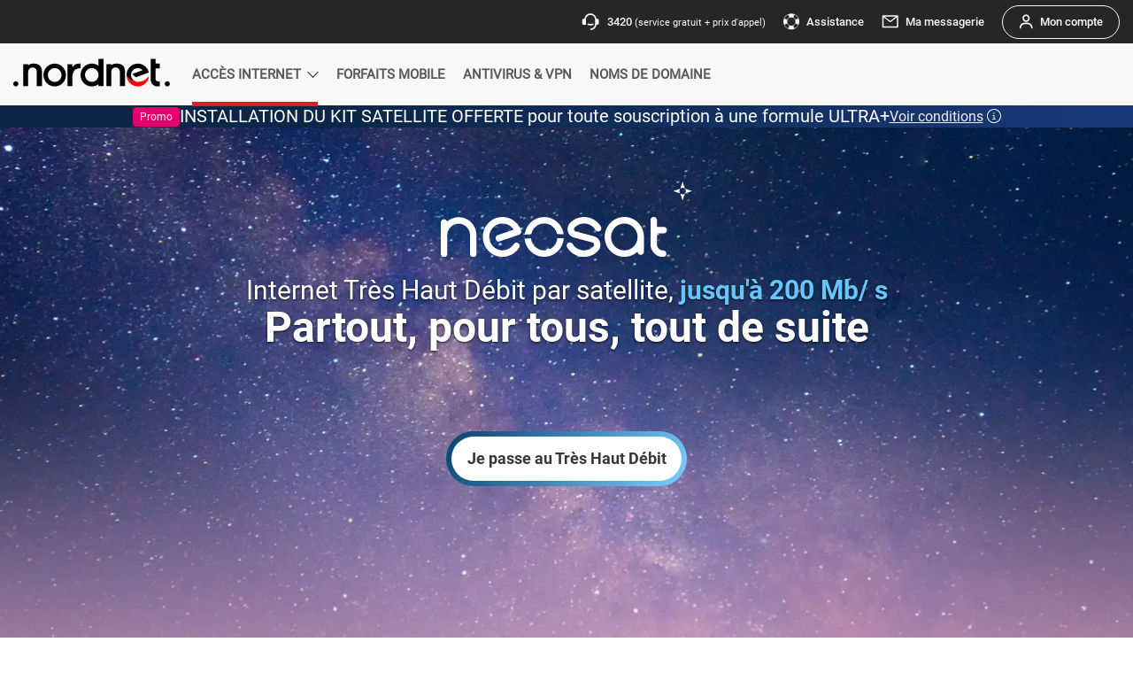

--- FILE ---
content_type: text/html; charset=UTF-8
request_url: https://www.nordnet.com/connexion-internet/internet-satellite
body_size: 54428
content:
<!DOCTYPE html>
<html lang="fr">
    <head>
                    
    
<script>
    dataLayer =
    [{
        'client_type': 'prospect',
        'environnement': 'prod',
        'user_logged': 'no',
        'page_type' : 'internet_satellite_index'
    }];

    </script>


            <!-- Google Tag Manager -->
            <script>(function(w,d,s,l,i){w[l]=w[l]||[];w[l].push({'gtm.start':
                        new Date().getTime(),event:'gtm.js'});var f=d.getElementsByTagName(s)[0],
                    j=d.createElement(s),dl=l!='dataLayer'?'&l='+l:'';j.async=true;j.src=
                    'https://www.googletagmanager.com/gtm.js?id='+i+dl;f.parentNode.insertBefore(j,f);
                })(window,document,'script','dataLayer','GTM-NHFXTM6');
            </script>
            <!-- End Google Tag Manager -->
                <meta charset="UTF-8">
        <meta name="viewport" content="width=device-width, initial-scale=1.0">
        <meta http-equiv="X-UA-Compatible" content="IE=edge">
        <link rel="shortcut icon" href="/images/favicon.ico?2080153075">
        <link rel="apple-touch-icon" href="/images/apple-touch-icon-iphone.png?2165921022">
        <link rel="apple-touch-icon" sizes="72x72" href="/images/apple-touch-icon-ipad.png?3688551021">
        <link rel="apple-touch-icon" sizes="114x114" href="/images/apple-touch-icon-iphone-hr.png?451526823">
        <link rel="apple-touch-icon" sizes="144x144" href="/images/apple-touch-icon-ipad-hr.png?4014399817">
        <title>Internet par satellite jusqu’à 200 Mb/s - neosat | Nordnet</title>
        <meta name="description" content="Profitez immédiatement chez vous de l’Internet par satellite Très Haut Débit jusqu’à 200 Mb/s.">
        <meta name="robots" content="index,follow,NOODP">
        <link rel="canonical" href="https://www.nordnet.com/connexion-internet/internet-satellite">
                                <meta property="og:title" content="Internet par satellite jusqu’à 200 Mb/s - neosat | Nordnet">
                                <meta property="og:type" content="product">
                                <meta property="og:image" content="https://www.nordnet.com/images/open-graph/open-graph-neosat-plus.webp">
                                <meta property="og:description" content="Profitez immédiatement chez vous de l’Internet par satellite Très Haut Débit jusqu’à 200 Mb/s.">
                                <meta property="og:url" content="https://www.nordnet.com/connexion-internet/internet-satellite">
            <meta property="fb:app_id" content="234888829866869">
<meta property="og:site_name" content="Nordnet, la boutique des solutions internet">

            <link rel="stylesheet" href="/css/chronos-component.css?601726617">
    <link rel="stylesheet" href="/css/plugins/swiper-bundle.11.1.0.min.css?1731199011" media="print" onload="this.media='all'" type="text/css">
        <link rel="stylesheet" href="/build/internet-satellite.ee3891e9.css">
        <script>
    window.gdprAppliesGlobally=true;(function(){function a(e){if(!window.frames[e]){if(document.body&&document.body.firstChild){var t=document.body;var n=document.createElement("iframe");n.style.display="none";n.name=e;n.title=e;t.insertBefore(n,t.firstChild)} else{setTimeout(function(){a(e)},5)}}}function e(n,r,o,c,s){function e(e,t,n,a){if(typeof n!=="function"){return}if(!window[r]){window[r]=[]}var i=false;if(s){i=s(e,t,n)}if(!i){window[r].push({command:e,parameter:t,callback:n,version:a})}}e.stub=true;function t(a){if(!window[n]||window[n].stub!==true){return}if(!a.data){return} var i=typeof a.data==="string";var e;try{e=i?JSON.parse(a.data):a.data}catch(t){return}if(e[o]){var r=e[o];window[n](r.command,r.parameter,function(e,t){var n={};n[c]={returnValue:e,success:t,callId:r.callId};a.source.postMessage(i?JSON.stringify(n):n,"*")},r.version)}} if(typeof window[n]!=="function"){window[n]=e;if(window.addEventListener){window.addEventListener("message",t,false)}else{window.attachEvent("onmessage",t)}}}e("__tcfapi","__tcfapiBuffer","__tcfapiCall","__tcfapiReturn");a("__tcfapiLocator");(function(e){ var t=document.createElement("script");t.id="spcloader";t.type="text/javascript";t.async=true;t.src="https://sdk.privacy-center.org/"+e+"/loader.js?target="+document.location.hostname;t.charset="utf-8";var n=document.getElementsByTagName("script")[0];n.parentNode.insertBefore(t,n)})("bd2712be-47db-4129-8651-dd043a059bc2")})();
</script>

    </head>
    <body class="internet-satellite index" id="base-layout">
                    <!-- Google Tag Manager (noscript) -->
            <noscript>
                <iframe src="https://www.googletagmanager.com/ns.html?id=GTM-NHFXTM6" height="0" width="0" style="display:none;visibility:hidden"></iframe>
            </noscript>
            <!-- End Google Tag Manager (noscript) -->
                <div id="skip" class="skip-links">
            <a href="#main">Aller au contenu principal</a>
        </div>
                    

        

                    <nn-prenav
    customerUrl="https://client.nordnet.com/"
    baseUrl="https://www.nordnet.com"
    webmailUrl="https://www.nordnet.com/messagerie"
    assistanceUrl="https://assistance.nordnet.com/"
    ></nn-prenav>
<nn-navigation
    customerUrl="https://client.nordnet.com/"
    baseUrl="https://www.nordnet.com"
    activeItem="internet"
></nn-navigation>

                <main id="main" role="main">
                            <div class="installation-incentive satellite">
    <div class="container">
        <span class="square--title">Promo</span>
        <p class="paragraph-01">
                            INSTALLATION DU KIT SATELLITE OFFERTE pour toute souscription à une formule ULTRA+
                    </p>
        <button type="button" class="anchor" data-toggle="modal" data-target="#modal-option-installation-conditions">Voir conditions</button>
    </div>
</div>

<header id="header" class="header taller">
    <div class="container">
        <div class="custom-flex">
            <div class="custom-flex--column">
                                <img class="img-responsive" width="284" height="85" src="/images/produits/internet-satellite/home/neosat-white.svg?1395330055" alt="neosat" aria-hidden="false" loading="lazy" />
                <h1 class="heading-01">
                    <span class="sr-only">neosat</span> Internet Très Haut Débit par satellite, <b class="colored">jusqu'à 200&nbsp;Mb/&nbsp;s</b>
                    <i class="bigger">
                                                    Partout, pour tous, tout de suite
                                            </i>
                </h1>
                                    <a id="satellite-header-subscribe" class="header-cta" href="/connexion-internet/internet-satellite/eligibilite">Je passe au Très Haut Débit</a>
                                                <lottie-player id="header-scroll-down" src="/js/plugins/lottie/scroll-down.json" speed="1" style="width: 150px; height: 150px;" loop autoplay aria-hidden="true"></lottie-player>
            </div>
        </div>
    </div>
</header>
<section id="section-offer" class="section-offer">
    <div class="container">
        <h2 class="heading-02">neosat, Internet illimité</h2>
        <h3 class="paragraph-01">Choisissez la formule qui vous ressemble</h3>
        <div class="pb-32 pi-0">
            <div class="custom-flex with-promo-block">
                                    <div id="column-01" class="custom-flex--column">
                        <div class="generic-block new-order">
                            <div class="generic-block--top">
                                                                <div class="generic-block--header">
                                    <nn-range-logo offer="SAT_VITAL_PLUS" context="nncom"></nn-range-logo>
                                </div>
                                <nn-offers-block offer="SAT_VITAL_PLUS" context="nordnet" horizontal></nn-offers-block>
                            </div>
                            <div class="range-selection--action">
                                <a id="satellite-vital-subscription-link-top" href="/connexion-internet/internet-satellite/eligibilite?selectedOffer=vital">
                                    <div id="satellite-vital-subscription-link-top-cta" class="generic-cta animated-with-picto custom-picto">
                                        <span>
                                                                                            34,90&nbsp;€/&nbsp;mois
                                                                                    </span>
                                    </div>
                                </a>
                                                                    <div>
                                        <div class="paragraph-03"><b>pendant 6&nbsp;mois, puis 39,90&nbsp;€/&nbsp;mois</b></div>
                                        <div class="paragraph-03">
                                                                                            Sans engagement
                                                                                    </div>
                                    </div>
                                                            </div>
                            <div class="range-selection--footer">
                                <button id="satellite-vital-subscription-link-top-toggle-modal" class="anchor paragraph-03" data-toggle="modal" data-target="#modal-vital-details"><span>En savoir plus</span></button>
                            </div>
                        </div>
                                                <div id="modal-vital-details" class="modal lateral vital-details offer-details" tabindex="-1" role="dialog">
    <div class="modal-dialog" role="document">
        <div class="modal-content">
            <div class="modal-header">
                <button type="button" class="close" data-dismiss="modal" aria-label="Close"></button>
                <div class="heading">
                    <nn-range-logo offer="SAT_VITAL_PLUS" context="nncom" alternate></nn-range-logo>
                </div>
            </div>
            <div class="modal-body">
                <br>
                <div class="modal-body-first">
                    <div class="modal-body--description">
                        <nn-offers-text-block id="component-modal-sat_vital_plus" offer="SAT_VITAL_PLUS" context="nordnet"></nn-offers-text-block>
                    </div>

                                            <div class="block--action">
                            <a id="modal-vital-link-to-eligibility" class="generic-cta animated-with-picto custom-picto" href="/connexion-internet/internet-satellite/eligibilite?selectedOffer=vital" title="Choisir">
                                <span>
                                                                            34,90&nbsp;€/&nbsp;mois
                                                                    </span>
                            </a>
                                                            <div class="pbs-8">
                                    <div class="paragraph-03"><b>pendant 6&nbsp;mois, puis 39,90&nbsp;€/&nbsp;mois</b></div>
                                    <div class="paragraph-03">
                                                                                    Sans engagement
                                                                            </div>
                                </div>
                                                    </div>
                                    </div>
                                    <div id="modal-trafic-vital" class="modal-trafic">
    <div class="modal-trafic--content">
        <div class="modal-trafic--header">
            <div id="toggle-modal-trafic-button-vital" onclick="toggleElement2('vital')" class="closing">
                Retour
            </div>
        </div>
        <div class="modal-trafic--body">
            <div class="heading-03">Internet illimité /&nbsp;trafic priorisé&nbsp;: on vous explique tout</div>
            <p class="paragraph-03">
                Avec neosat, vous bénéficiez d'un accès Internet illimité.<br>
                La connexion reste stable et performante, quelle que soit votre consommation sur Internet.
            </p>
            <div class="heading-03">Qu'est-ce que le «&nbsp;Trafic priorisé&nbsp;»&nbsp;? La métaphore de l'autoroute...</div>
            <p class="paragraph-03">
                Le satellite sur lequel repose neosat est une ressource partagée entre tous les utilisateurs qui y sont connectés.
            </p>
            <p class="paragraph-03">
                Le trafic priorisé permet aux abonnés neosat de <strong>surfer sur une voie proiritaire</strong>, entièrement réservée à leur usage.
                Cette voie leur permet ainsi de «&nbsp;<strong>passer devant les autres utilisateurs du satellite</strong>&nbsp;» notamment aux heures de pointe, lorsque celui-ci est fortement sollicité.
            </p>
            <p class="paragraph-03">
                <b>Une fois le trafic priorisé utilisé...</b><br>
                L'utilisateur revient dans la file «&nbsp;normale&nbsp;».
                <b>Aucune coupure, ni aucune dégradation du service</b> à prévoir.
                L'accès à Internet livre <strong>les meilleures performances disponibles au moment où il se connecte</strong>.
                Les performances peuvent toutefois sensiblement varier en fonction de la sollicitation du satellite.
            </p>
            <p class="paragraph-03">
                En bref, neosat est illimité... et priorisé&nbsp;!
            </p>
            <div class="heading-03">
                Le saviez-vous&nbsp;?
            </div>
            <p class="paragraph-03">
                La nuit, <b>entre 1h et 6h, aucune consommation n'est décomptée de votre trafic prioritaire</b>.
                Le moment idéal pour programmer des opération gourmandes en consommations de données (mises à jour de logiciels, envoi /&nbsp;réception de fichiers volumineux...).
            </p>
            <div class="custom-flex">
                <img class="img-responsive" src="/build/images/produits/internet-satellite/trafic-priorise.06a349a4.webp" aria-hidden="false" alt="Schéma du trafic priorisé" />
            </div>
        </div>
    </div>
</div>

                            </div>
        </div>
    </div>
</div>

                    </div>
                                    <div id="column-02" class="custom-flex--column">
                        <div class="generic-block new-order">
                            <div class="generic-block--top">
                                                                <div class="generic-block--header">
                                    <nn-range-logo offer="SAT_IDEAL_PLUS" context="nncom"></nn-range-logo>
                                </div>
                                <nn-offers-block offer="SAT_IDEAL_PLUS" context="nordnet" horizontal></nn-offers-block>
                            </div>
                            <div class="range-selection--action">
                                <a id="satellite-ideal-subscription-link-top" href="/connexion-internet/internet-satellite/eligibilite?selectedOffer=ideal">
                                    <div id="satellite-ideal-subscription-link-top-cta" class="generic-cta animated-with-picto custom-picto">
                                        <span>
                                                                                            44,90&nbsp;€/&nbsp;mois
                                                                                    </span>
                                    </div>
                                </a>
                                                                    <div>
                                        <div class="paragraph-03"><b>pendant 6&nbsp;mois, puis 54,90&nbsp;€/&nbsp;mois</b></div>
                                        <div class="paragraph-03">
                                                                                            Engagement 12&nbsp;mois
                                                                                    </div>
                                    </div>
                                                            </div>
                            <div class="range-selection--footer">
                                <button id="satellite-ideal-subscription-link-top-toggle-modal" class="anchor paragraph-03" data-toggle="modal" data-target="#modal-ideal-details"><span>En savoir plus</span></button>
                            </div>
                        </div>
                                                <div id="modal-ideal-details" class="modal lateral ideal-details offer-details" tabindex="-1" role="dialog">
    <div class="modal-dialog" role="document">
        <div class="modal-content">
            <div class="modal-header">
                <button type="button" class="close" data-dismiss="modal" aria-label="Close"></button>
                <div class="heading">
                    <nn-range-logo offer="SAT_IDEAL_PLUS" context="nncom" alternate></nn-range-logo>
                </div>
            </div>
            <div class="modal-body">
                <br>
                <div class="modal-body-first">
                    <div class="modal-body--description">
                        <nn-offers-text-block id="component-modal-sat_ideal_plus" offer="SAT_IDEAL_PLUS" context="nordnet"></nn-offers-text-block>
                    </div>

                                            <div class="block--action">
                            <a id="modal-ideal-link-to-eligibility" class="generic-cta animated-with-picto custom-picto" href="/connexion-internet/internet-satellite/eligibilite?selectedOffer=ideal" title="Choisir">
                                <span>
                                                                            44,90&nbsp;€/&nbsp;mois
                                                                    </span>
                            </a>
                                                            <div class="pbs-8">
                                    <div class="paragraph-03"><b>pendant 6&nbsp;mois, puis 54,90&nbsp;€/&nbsp;mois</b></div>
                                    <div class="paragraph-03">
                                                                                    Engagement 12&nbsp;mois
                                                                            </div>
                                </div>
                                                    </div>
                                    </div>
                                    <div id="modal-trafic-ideal" class="modal-trafic">
    <div class="modal-trafic--content">
        <div class="modal-trafic--header">
            <div id="toggle-modal-trafic-button-ideal" onclick="toggleElement2('ideal')" class="closing">
                Retour
            </div>
        </div>
        <div class="modal-trafic--body">
            <div class="heading-03">Internet illimité /&nbsp;trafic priorisé&nbsp;: on vous explique tout</div>
            <p class="paragraph-03">
                Avec neosat, vous bénéficiez d'un accès Internet illimité.<br>
                La connexion reste stable et performante, quelle que soit votre consommation sur Internet.
            </p>
            <div class="heading-03">Qu'est-ce que le «&nbsp;Trafic priorisé&nbsp;»&nbsp;? La métaphore de l'autoroute...</div>
            <p class="paragraph-03">
                Le satellite sur lequel repose neosat est une ressource partagée entre tous les utilisateurs qui y sont connectés.
            </p>
            <p class="paragraph-03">
                Le trafic priorisé permet aux abonnés neosat de <strong>surfer sur une voie proiritaire</strong>, entièrement réservée à leur usage.
                Cette voie leur permet ainsi de «&nbsp;<strong>passer devant les autres utilisateurs du satellite</strong>&nbsp;» notamment aux heures de pointe, lorsque celui-ci est fortement sollicité.
            </p>
            <p class="paragraph-03">
                <b>Une fois le trafic priorisé utilisé...</b><br>
                L'utilisateur revient dans la file «&nbsp;normale&nbsp;».
                <b>Aucune coupure, ni aucune dégradation du service</b> à prévoir.
                L'accès à Internet livre <strong>les meilleures performances disponibles au moment où il se connecte</strong>.
                Les performances peuvent toutefois sensiblement varier en fonction de la sollicitation du satellite.
            </p>
            <p class="paragraph-03">
                En bref, neosat est illimité... et priorisé&nbsp;!
            </p>
            <div class="heading-03">
                Le saviez-vous&nbsp;?
            </div>
            <p class="paragraph-03">
                La nuit, <b>entre 1h et 6h, aucune consommation n'est décomptée de votre trafic prioritaire</b>.
                Le moment idéal pour programmer des opération gourmandes en consommations de données (mises à jour de logiciels, envoi /&nbsp;réception de fichiers volumineux...).
            </p>
            <div class="custom-flex">
                <img class="img-responsive" src="/build/images/produits/internet-satellite/trafic-priorise.06a349a4.webp" aria-hidden="false" alt="Schéma du trafic priorisé" />
            </div>
        </div>
    </div>
</div>

                            </div>
        </div>
    </div>
</div>

                    </div>
                                    <div id="column-03" class="custom-flex--column">
                        <div class="generic-block new-order">
                            <div class="generic-block--top">
                                                                <div class="generic-block--header">
                                    <nn-range-logo offer="SAT_ULTRA_PLUS" context="nncom"></nn-range-logo>
                                </div>
                                <nn-offers-block offer="SAT_ULTRA_PLUS" context="nordnet" horizontal></nn-offers-block>
                            </div>
                            <div class="range-selection--action">
                                <a id="satellite-ultra-subscription-link-top" href="/connexion-internet/internet-satellite/eligibilite?selectedOffer=ultra">
                                    <div id="satellite-ultra-subscription-link-top-cta" class="generic-cta animated-with-picto custom-picto">
                                        <span>
                                                                                            64,90&nbsp;€/&nbsp;mois
                                                                                    </span>
                                    </div>
                                </a>
                                                                    <div>
                                        <div class="paragraph-03"><b>pendant 6&nbsp;mois, puis 79,90&nbsp;€/&nbsp;mois</b></div>
                                        <div class="paragraph-03">
                                                                                            Engagement 12&nbsp;mois
                                                                                    </div>
                                    </div>
                                                            </div>
                            <div class="range-selection--footer">
                                <button id="satellite-ultra-subscription-link-top-toggle-modal" class="anchor paragraph-03" data-toggle="modal" data-target="#modal-ultra-details"><span>En savoir plus</span></button>
                            </div>
                        </div>
                                                    <button type="button" class="anchor button-like" data-toggle="modal" data-target="#modal-option-installation-conditions">Installation offerte</button>
                                                <div id="modal-ultra-details" class="modal lateral ultra-details offer-details" tabindex="-1" role="dialog">
    <div class="modal-dialog" role="document">
        <div class="modal-content">
            <div class="modal-header">
                <button type="button" class="close" data-dismiss="modal" aria-label="Close"></button>
                <div class="heading">
                    <nn-range-logo offer="SAT_ULTRA_PLUS" context="nncom" alternate></nn-range-logo>
                </div>
            </div>
            <div class="modal-body">
                <br>
                <div class="modal-body-first">
                    <div class="modal-body--description">
                        <nn-offers-text-block id="component-modal-sat_ultra_plus" offer="SAT_ULTRA_PLUS" context="nordnet"></nn-offers-text-block>
                    </div>

                                            <div class="block--action">
                            <a id="modal-ultra-link-to-eligibility" class="generic-cta animated-with-picto custom-picto" href="/connexion-internet/internet-satellite/eligibilite?selectedOffer=ultra" title="Choisir">
                                <span>
                                                                            64,90&nbsp;€/&nbsp;mois
                                                                    </span>
                            </a>
                                                            <div class="pbs-8">
                                    <div class="paragraph-03"><b>pendant 6&nbsp;mois, puis 79,90&nbsp;€/&nbsp;mois</b></div>
                                    <div class="paragraph-03">
                                                                                    Engagement 12&nbsp;mois
                                                                            </div>
                                </div>
                                                    </div>
                                    </div>
                                    <div id="modal-trafic-ultra" class="modal-trafic">
    <div class="modal-trafic--content">
        <div class="modal-trafic--header">
            <div id="toggle-modal-trafic-button-ultra" onclick="toggleElement2('ultra')" class="closing">
                Retour
            </div>
        </div>
        <div class="modal-trafic--body">
            <div class="heading-03">Internet illimité /&nbsp;trafic priorisé&nbsp;: on vous explique tout</div>
            <p class="paragraph-03">
                Avec neosat, vous bénéficiez d'un accès Internet illimité.<br>
                La connexion reste stable et performante, quelle que soit votre consommation sur Internet.
            </p>
            <div class="heading-03">Qu'est-ce que le «&nbsp;Trafic priorisé&nbsp;»&nbsp;? La métaphore de l'autoroute...</div>
            <p class="paragraph-03">
                Le satellite sur lequel repose neosat est une ressource partagée entre tous les utilisateurs qui y sont connectés.
            </p>
            <p class="paragraph-03">
                Le trafic priorisé permet aux abonnés neosat de <strong>surfer sur une voie proiritaire</strong>, entièrement réservée à leur usage.
                Cette voie leur permet ainsi de «&nbsp;<strong>passer devant les autres utilisateurs du satellite</strong>&nbsp;» notamment aux heures de pointe, lorsque celui-ci est fortement sollicité.
            </p>
            <p class="paragraph-03">
                <b>Une fois le trafic priorisé utilisé...</b><br>
                L'utilisateur revient dans la file «&nbsp;normale&nbsp;».
                <b>Aucune coupure, ni aucune dégradation du service</b> à prévoir.
                L'accès à Internet livre <strong>les meilleures performances disponibles au moment où il se connecte</strong>.
                Les performances peuvent toutefois sensiblement varier en fonction de la sollicitation du satellite.
            </p>
            <p class="paragraph-03">
                En bref, neosat est illimité... et priorisé&nbsp;!
            </p>
            <div class="heading-03">
                Le saviez-vous&nbsp;?
            </div>
            <p class="paragraph-03">
                La nuit, <b>entre 1h et 6h, aucune consommation n'est décomptée de votre trafic prioritaire</b>.
                Le moment idéal pour programmer des opération gourmandes en consommations de données (mises à jour de logiciels, envoi /&nbsp;réception de fichiers volumineux...).
            </p>
            <div class="custom-flex">
                <img class="img-responsive" src="/build/images/produits/internet-satellite/trafic-priorise.06a349a4.webp" aria-hidden="false" alt="Schéma du trafic priorisé" />
            </div>
        </div>
    </div>
</div>

                            </div>
        </div>
    </div>
</div>

                    </div>
                                <script >
                    function toggleElement2(e) {
                        $('#modal-'+ e +'-details').removeClass('opened');
                    };
                </script>
            </div>
        </div>
    </div>
</section>
<section id="section-comparison" class="section-comparison">
    <div class="container">
        <p class="ds-typography-title-03-highlight mobile-title" aria-hidden="true">Comparer les formules</p>
        <details class="section-comparison--details">
            <summary class="section-comparison--summary">
                <h2 id="section-comparison-toggle" class="generic-cta alternate"><span class="sr-only">Comparer les formules</span></h2>
            </summary>
            <div class="section-comparison--card" aria-describedby="section-comparison--card-description">
                <div id="section-comparison--card-description" class="sr-only">
                    Tableau comparatif des formules
                </div>
                <div class="section-comparison--card_line sticky-line" >
                    <div class="custom-flex">
                        <div class="custom-flex--column">
                            <span class="sr-only">Catégorie</span>
                        </div>
                        <div class="custom-flex--column">
                            <nn-range-logo offer="SAT_VITAL_PLUS" context="nncom"></nn-range-logo>
                        </div>
                        <div class="custom-flex--column">
                            <nn-range-logo offer="SAT_IDEAL_PLUS" context="nncom"></nn-range-logo>
                        </div>
                        <div class="custom-flex--column">
                            <nn-range-logo offer="SAT_ULTRA_PLUS" context="nncom"></nn-range-logo>
                        </div>
                    </div>
                </div>
                                    <div class="section-comparison--card_line">
                        <details open>
                            <summary aria-controls="content-item-1">
                                <h3 class="generic-cta alternate ds-typography-title-03-highlight inner-button">Internet par satellite</h3>
                            </summary>
                            <div id="content-item-1">
                                                                    <div class="custom-flex">
                                        <div id="comparison-edge" class="custom-flex--column th-like">
                                            <details>
                                                <summary>
                                                    <h4 class="ds-typography-body-02-highlight">Box Internet</h4>
                                                </summary>
                                                <p class="ds-typography-body-04">
                                                    Le choix de votre NordnetBox influe sur la portée et la qualité du signal Internet. Un modèle dernière génération permet les meilleurs débits disponibles et propose plus de fonctionnalités pratiques.

                                                </p>
                                            </details>
                                        </div>
                                        <div class="custom-flex--column">
                                            <p class="ds-typography-body-03">
                                                NordnetBox Émotion <strong class="white-space">Wi-Fi&nbsp;6</strong>
                                            </p>
                                        </div>
                                        <div class="custom-flex--column">
                                            <p class="ds-typography-body-03">
                                                NordnetBox Émotion <strong class="white-space">Wi-Fi&nbsp;6</strong>
                                            </p>
                                        </div>
                                        <div class="custom-flex--column">
                                            <p class="ds-typography-body-03">
                                                NordnetBox Émotion <strong class="white-space">Wi-Fi&nbsp;6</strong>
                                            </p>
                                        </div>
                                    </div>
                                                                    <div class="custom-flex">
                                        <div class="custom-flex--column th-like">
                                            <details>
                                                <summary>
                                                    <h4 class="ds-typography-body-02-highlight">Débits et volume</h4>
                                                </summary>
                                                <p class="ds-typography-body-04">
                                                    L’offre neosat est illimitée&nbsp;: aucun quota&nbsp;!
La différence entre les formules se situe au niveau du débit - toujours très haut, dès la formule Vital&nbsp;!

                                                </p>
                                            </details>
                                        </div>
                                        <div class="custom-flex--column">
                                            <p class="ds-typography-body-03">
                                                <strong>Internet illimité</strong><br>
Débits jusqu’à 100 Mb/s en téléchargement<br>
et 10 Mb/s en téléversement

                                            </p>
                                        </div>
                                        <div class="custom-flex--column">
                                            <p class="ds-typography-body-03">
                                                <strong>Internet illimité</strong><br>
Débits jusqu’à 150 Mb/s en téléchargement<br>
et 15 Mb/s en téléversement

                                            </p>
                                        </div>
                                        <div class="custom-flex--column">
                                            <p class="ds-typography-body-03">
                                                <strong>Internet illimité</strong><br>
Débits jusqu’à 200 Mb/s en téléchargement<br>
et 15 Mb/s en téléversement

                                            </p>
                                        </div>
                                    </div>
                                                                    <div class="custom-flex">
                                        <div class="custom-flex--column th-like">
                                            <details>
                                                <summary>
                                                    <h4 class="ds-typography-body-02-highlight">Trafic priorisé</h4>
                                                </summary>
                                                <p class="ds-typography-body-04">
                                                    Ce bonus, au volume réinitialisé mensuellement, vous permet de passer devant les autres usagers et de bénéficier de la meilleure connexion possible, même aux heures de pointe sur le réseau.

                                                </p>
                                            </details>
                                        </div>
                                        <div class="custom-flex--column">
                                            <p class="ds-typography-body-03">
                                                100 Go
                                            </p>
                                        </div>
                                        <div class="custom-flex--column">
                                            <p class="ds-typography-body-03">
                                                150 Go
                                            </p>
                                        </div>
                                        <div class="custom-flex--column">
                                            <p class="ds-typography-body-03">
                                                200 Go
                                            </p>
                                        </div>
                                    </div>
                                                                    <div class="custom-flex">
                                        <div class="custom-flex--column th-like">
                                            <details>
                                                <summary>
                                                    <h4 class="ds-typography-body-02-highlight">Messagerie électronique</h4>
                                                </summary>
                                                <p class="ds-typography-body-04">
                                                    Les boîtes mail fournies par Nordnet intègrent un antivirus et un antispam de messagerie, pour envoyer et traiter vos courriels l’esprit tranquille.

                                                </p>
                                            </details>
                                        </div>
                                        <div class="custom-flex--column">
                                            <p class="ds-typography-body-03">
                                                1 e-mail sécurisé
                                            </p>
                                        </div>
                                        <div class="custom-flex--column">
                                            <p class="ds-typography-body-03">
                                                6 e-mails sécurisés
                                            </p>
                                        </div>
                                        <div class="custom-flex--column">
                                            <p class="ds-typography-body-03">
                                                6 e-mails sécurisés
                                            </p>
                                        </div>
                                    </div>
                                                            </div>
                        </details>
                    </div>
                                    <div class="section-comparison--card_line">
                        <details>
                            <summary aria-controls="content-item-2">
                                <h3 class="generic-cta alternate ds-typography-title-03-highlight inner-button">Téléphonie fixe</h3>
                            </summary>
                            <div id="content-item-2">
                                                                    <div class="custom-flex">
                                        <div class="custom-flex--column th-like">
                                            <details>
                                                <summary>
                                                    <h4 class="ds-typography-body-02-highlight">Appels</h4>
                                                </summary>
                                                <p class="ds-typography-body-04">
                                                    Astuce&nbsp;: si vous ne possédez pas d’appareil de téléphonie, vous pouvez louer un téléphone fixe auprès de Nordnet avec l’option «&nbsp;Téléphone DECT&nbsp;».

                                                </p>
                                            </details>
                                        </div>
                                        <div class="custom-flex--column">
                                            <p class="ds-typography-body-03">
                                                Facturation à la consommation
                                            </p>
                                        </div>
                                        <div class="custom-flex--column">
                                            <p class="ds-typography-body-03">
                                                Illimités
                                            </p>
                                        </div>
                                        <div class="custom-flex--column">
                                            <p class="ds-typography-body-03">
                                                Illimités
                                            </p>
                                        </div>
                                    </div>
                                                                    <div class="custom-flex">
                                        <div class="custom-flex--column th-like">
                                            <details>
                                                <summary>
                                                    <h4 class="ds-typography-body-02-highlight">Destinations fixes</h4>
                                                </summary>
                                                <p class="ds-typography-body-04">
                                                    Les destinations comprises dans le forfait illimité sont les mêmes, que vous souscriviez dans le cadre d’une formule Vital, Idéal ou Ultra. Appelez <span id="comparison-table-button-to-modal-phone" class="anchor" data-toggle="modal" data-target="#modal-option-fixe">les fixes de plus de 50 pays</span>.

                                                </p>
                                            </details>
                                        </div>
                                        <div class="custom-flex--column">
                                            <p class="ds-typography-body-03">
                                                Fixes de France métropolitaine <br>+&nbsp;50 destinations
                                            </p>
                                        </div>
                                        <div class="custom-flex--column">
                                            <p class="ds-typography-body-03">
                                                Fixes de France métropolitaine <br>+&nbsp;50 destinations
                                            </p>
                                        </div>
                                        <div class="custom-flex--column">
                                            <p class="ds-typography-body-03">
                                                Fixes de France métropolitaine <br>+&nbsp;50 destinations
                                            </p>
                                        </div>
                                    </div>
                                                                    <div class="custom-flex">
                                        <div class="custom-flex--column th-like">
                                            <details>
                                                <summary>
                                                    <h4 class="ds-typography-body-02-highlight">Destinations mobiles</h4>
                                                </summary>
                                                <p class="ds-typography-body-04">
                                                    Les destinations comprises dans le forfait illimité sont les mêmes, que vous souscriviez dans le cadre d’une formule Vital, Idéal ou Ultra. Appelez <span id="comparison-table-button-to-modal-phone-2" class="anchor" data-toggle="modal" data-target="#modal-option-fixe">les mobiles de nombreux pays</span>.

                                                </p>
                                            </details>
                                        </div>
                                        <div class="custom-flex--column">
                                            <p class="ds-typography-body-03">
                                                Mobiles de France métropolitaine<br>+&nbsp;8 destinations
                                            </p>
                                        </div>
                                        <div class="custom-flex--column">
                                            <p class="ds-typography-body-03">
                                                Mobiles de France métropolitaine<br>+&nbsp;8 destinations
                                            </p>
                                        </div>
                                        <div class="custom-flex--column">
                                            <p class="ds-typography-body-03">
                                                Mobiles de France métropolitaine<br>+&nbsp;8 destinations
                                            </p>
                                        </div>
                                    </div>
                                                            </div>
                        </details>
                    </div>
                                    <div class="section-comparison--card_line">
                        <details>
                            <summary aria-controls="content-item-3">
                                <h3 class="generic-cta alternate ds-typography-title-03-highlight inner-button">Forfait mobile</h3>
                            </summary>
                            <div id="content-item-3">
                                                                    <div class="custom-flex">
                                        <div class="custom-flex--column th-like">
                                            <details>
                                                <summary>
                                                    <h4 class="ds-typography-body-02-highlight">Réseau mobile</h4>
                                                </summary>
                                                <p class="ds-typography-body-04">
                                                    Le réseau mobile influe sur la qualité de votre connexion Internet mobile. La 5G est la dernière génération du réseau Internet mobile.

                                                </p>
                                            </details>
                                        </div>
                                        <div class="custom-flex--column">
                                            <p class="ds-typography-body-03">
                                                —
                                            </p>
                                        </div>
                                        <div class="custom-flex--column">
                                            <p class="ds-typography-body-03">
                                                Réseau Orange<br>Compatible <strong>4G</strong>
                                            </p>
                                        </div>
                                        <div class="custom-flex--column">
                                            <p class="ds-typography-body-03">
                                                Réseau Orange<br>Compatible <strong>5G</strong>
                                            </p>
                                        </div>
                                    </div>
                                                                    <div class="custom-flex">
                                        <div class="custom-flex--column th-like">
                                            <details>
                                                <summary>
                                                    <h4 class="ds-typography-body-02-highlight">Volume Internet</h4>
                                                </summary>
                                                <p class="ds-typography-body-04">
                                                    Ce volume, réinitialisé mensuellement, conditionne votre utilisation d’Internet sur mobile. Des usages gourmands, comme le streaming vidéo ou les jeux sur téléphone, demandent une plus grande quantité de giga-octets (Go).

                                                </p>
                                            </details>
                                        </div>
                                        <div class="custom-flex--column">
                                            <p class="ds-typography-body-03">
                                                —
                                            </p>
                                        </div>
                                        <div class="custom-flex--column">
                                            <p class="ds-typography-body-03">
                                                30 Go
                                            </p>
                                        </div>
                                        <div class="custom-flex--column">
                                            <p class="ds-typography-body-03">
                                                100 Go
                                            </p>
                                        </div>
                                    </div>
                                                                    <div class="custom-flex">
                                        <div class="custom-flex--column th-like">
                                            <details>
                                                <summary>
                                                    <h4 class="ds-typography-body-02-highlight">Appels</h4>
                                                </summary>
                                                <p class="ds-typography-body-04">
                                                    Les tarifs par destination sont disponibles <br><a id="comparison-table-mobile-link-to-mobile-prices-webpage" class="anchor" href="/forfaits-mobile/tarifs-destinations" target="_blank" rel="noopener">sur cette page</a>.

                                                </p>
                                            </details>
                                        </div>
                                        <div class="custom-flex--column">
                                            <p class="ds-typography-body-03">
                                                —
                                            </p>
                                        </div>
                                        <div class="custom-flex--column">
                                            <p class="ds-typography-body-03">
                                                <strong>Illimité</strong><br>(depuis et vers la France métropolitaine et les DROM, et depuis les DROM et la zone Europe vers ces mêmes destinations et la France métropolitaine)
                                            </p>
                                        </div>
                                        <div class="custom-flex--column">
                                            <p class="ds-typography-body-03">
                                                <strong>Illimité</strong><br>(depuis et vers la France métropolitaine et les DROM, et depuis les DROM et la zone Europe vers ces mêmes destinations et la France métropolitaine)
                                            </p>
                                        </div>
                                    </div>
                                                                    <div class="custom-flex">
                                        <div class="custom-flex--column th-like">
                                            <details>
                                                <summary>
                                                    <h4 class="ds-typography-body-02-highlight">SMS/&nbsp;MMS</h4>
                                                </summary>
                                                <p class="ds-typography-body-04">
                                                    Les tarifs par destination sont disponibles <br><a id="comparison-table-mobile-link-to-mobile-prices-webpage-2" class="anchor" href="/forfaits-mobile/tarifs-destinations" target="_blank" rel="noopener">sur cette page</a>.

                                                </p>
                                            </details>
                                        </div>
                                        <div class="custom-flex--column">
                                            <p class="ds-typography-body-03">
                                                —
                                            </p>
                                        </div>
                                        <div class="custom-flex--column">
                                            <p class="ds-typography-body-03">
                                                <strong>Illimité</strong><br>(depuis et vers la France métropolitaine et les DROM, et depuis les DROM et la zone Europe, la Suisse et l'Andorre, vers ces mêmes destinations et la France métropolitaine)

                                            </p>
                                        </div>
                                        <div class="custom-flex--column">
                                            <p class="ds-typography-body-03">
                                                <strong>Illimité</strong><br>(depuis et vers la France métropolitaine et les DROM, et depuis les DROM et la zone Europe, la Suisse et l'Andorre, vers ces mêmes destinations et la France métropolitaine)

                                            </p>
                                        </div>
                                    </div>
                                                            </div>
                        </details>
                    </div>
                                    <div class="section-comparison--card_line">
                        <details>
                            <summary aria-controls="content-item-4">
                                <h3 class="generic-cta alternate ds-typography-title-03-highlight inner-button">Télévision</h3>
                            </summary>
                            <div id="content-item-4">
                                                                    <div class="custom-flex">
                                        <div class="custom-flex--column th-like">
                                            <details>
                                                <summary>
                                                    <h4 class="ds-typography-body-02-highlight">Matériel</h4>
                                                </summary>
                                                <p class="ds-typography-body-04">
                                                    Le matériel de télévision comprend une tête TV compatible TNT SAT, un décodeur TNT HD par satellite (carte TNT Sat fournie) avec fonction d’enregistrement et une mémoire de 1 téraoctet (To).

                                                </p>
                                            </details>
                                        </div>
                                        <div class="custom-flex--column">
                                            <p class="ds-typography-body-03">
                                                En option
                                            </p>
                                        </div>
                                        <div class="custom-flex--column">
                                            <p class="ds-typography-body-03">
                                                En option
                                            </p>
                                        </div>
                                        <div class="custom-flex--column">
                                            <p class="ds-typography-body-03">
                                                Inclus
                                            </p>
                                        </div>
                                    </div>
                                                                    <div class="custom-flex">
                                        <div class="custom-flex--column th-like">
                                            <details>
                                                <summary>
                                                    <h4 class="ds-typography-body-02-highlight">Chaînes</h4>
                                                </summary>
                                                <p class="ds-typography-body-04">
                                                    Toutes vos chaînes essentielles&nbsp;: notamment le service public (TF1, France 2....), les chaînes d’info en continu et les incontournables (M6, Arte, W9, Gulli, L’Équipe...).

                                                </p>
                                            </details>
                                        </div>
                                        <div class="custom-flex--column">
                                            <p class="ds-typography-body-03">
                                                Chaînes de la TNT (certaines payantes, à souscrire auprès de leurs distributeurs)
                                            </p>
                                        </div>
                                        <div class="custom-flex--column">
                                            <p class="ds-typography-body-03">
                                                Chaînes de la TNT (certaines payantes, à souscrire auprès de leurs distributeurs)
                                            </p>
                                        </div>
                                        <div class="custom-flex--column">
                                            <p class="ds-typography-body-03">
                                                Chaînes de la TNT (certaines payantes, à souscrire auprès de leurs distributeurs)
                                            </p>
                                        </div>
                                    </div>
                                                            </div>
                        </details>
                    </div>
                                    <div class="section-comparison--card_line">
                        <details>
                            <summary aria-controls="content-item-5">
                                <h3 class="generic-cta alternate ds-typography-title-03-highlight inner-button">Cybersécurité</h3>
                            </summary>
                            <div id="content-item-5">
                                                                    <div class="custom-flex">
                                        <div class="custom-flex--column th-like">
                                            <details>
                                                <summary>
                                                    <h4 class="ds-typography-body-02-highlight">Suite de sécurité Securitoo</h4>
                                                </summary>
                                                <p class="ds-typography-body-04">
                                                    Securitoo protège jusqu’à 5 appareils (ordinateurs, tablettes et mobiles) des virus, des spams, et plus globalement des dangers d’Internet.

                                                </p>
                                            </details>
                                        </div>
                                        <div class="custom-flex--column">
                                            <p class="ds-typography-body-03">
                                                En option
                                            </p>
                                        </div>
                                        <div class="custom-flex--column">
                                            <p class="ds-typography-body-03">
                                                En option
                                            </p>
                                        </div>
                                        <div class="custom-flex--column">
                                            <p class="ds-typography-body-03">
                                                Inclus
                                            </p>
                                        </div>
                                    </div>
                                                                    <div class="custom-flex">
                                        <div class="custom-flex--column th-like">
                                            <details>
                                                <summary>
                                                    <h4 class="ds-typography-body-02-highlight">Galet Wi-Fi</h4>
                                                </summary>
                                                <p class="ds-typography-body-04">
                                                    Internet 0 coupure&nbsp;! Chez vous comme en déplacement, cet accessoire permet de naviguer, même en cas de souci sur votre solution de connexion principale.

                                                </p>
                                            </details>
                                        </div>
                                        <div class="custom-flex--column">
                                            <p class="ds-typography-body-03">
                                                —
                                            </p>
                                        </div>
                                        <div class="custom-flex--column">
                                            <p class="ds-typography-body-03">
                                                Sur demande
                                            </p>
                                        </div>
                                        <div class="custom-flex--column">
                                            <p class="ds-typography-body-03">
                                                Sur demande
                                            </p>
                                        </div>
                                    </div>
                                                                    <div class="custom-flex">
                                        <div class="custom-flex--column th-like">
                                            <details>
                                                <summary>
                                                    <h4 class="ds-typography-body-02-highlight">Contrôle parental</h4>
                                                </summary>
                                                <p class="ds-typography-body-04">
                                                    Avec le Contrôle Parental inclus dans votre abonnement Internet, protégez votre famille des contenus sensibles ou dangereux.

                                                </p>
                                            </details>
                                        </div>
                                        <div class="custom-flex--column">
                                            <p class="ds-typography-body-03">
                                                Inclus
                                            </p>
                                        </div>
                                        <div class="custom-flex--column">
                                            <p class="ds-typography-body-03">
                                                Inclus
                                            </p>
                                        </div>
                                        <div class="custom-flex--column">
                                            <p class="ds-typography-body-03">
                                                Inclus
                                            </p>
                                        </div>
                                    </div>
                                                            </div>
                        </details>
                    </div>
                                    <div class="section-comparison--card_line">
                        <details>
                            <summary aria-controls="content-item-6">
                                <h3 class="generic-cta alternate ds-typography-title-03-highlight inner-button">Service(s) premium</h3>
                            </summary>
                            <div id="content-item-6">
                                                                    <div class="custom-flex">
                                        <div class="custom-flex--column th-like">
                                            <details>
                                                <summary>
                                                    <h4 class="ds-typography-body-02-highlight">Interruption</h4>
                                                </summary>
                                                <p class="ds-typography-body-04">
                                                    Une fois par an, vous avez la possibilité d’interrompre votre abonnement Internet, pendant 1 à 6 mois, si vous ne vous en servez plus. Indispensable, si vous avez une activité saisonnière ou que vous voyagez fréquemment.

                                                </p>
                                            </details>
                                        </div>
                                        <div class="custom-flex--column">
                                            <p class="ds-typography-body-03">
                                                —
                                            </p>
                                        </div>
                                        <div class="custom-flex--column">
                                            <p class="ds-typography-body-03">
                                                —
                                            </p>
                                        </div>
                                        <div class="custom-flex--column">
                                            <p class="ds-typography-body-03">
                                                Inclus
                                            </p>
                                        </div>
                                    </div>
                                                                    <div class="custom-flex">
                                        <div class="custom-flex--column th-like">
                                            <details>
                                                <summary>
                                                    <h4 class="ds-typography-body-02-highlight">Résiliation sans frais</h4>
                                                </summary>
                                                <p class="ds-typography-body-04">
                                                    Vous devenez éligible à la fibre&nbsp;? Résiliez sans frais de rupture d’engagement, même si vous choisissez de souscrire auprès d’un autre opérateur&nbsp;!

                                                </p>
                                            </details>
                                        </div>
                                        <div class="custom-flex--column">
                                            <p class="ds-typography-body-03">
                                                Formule sans engagement
                                            </p>
                                        </div>
                                        <div class="custom-flex--column">
                                            <p class="ds-typography-body-03">
                                                —
                                            </p>
                                        </div>
                                        <div class="custom-flex--column">
                                            <p class="ds-typography-body-03">
                                                Inclus
                                            </p>
                                        </div>
                                    </div>
                                                                    <div class="custom-flex">
                                        <div class="custom-flex--column th-like">
                                            <details>
                                                <summary>
                                                    <h4 class="ds-typography-body-02-highlight">Service Presse avec Cafeyn</h4>
                                                </summary>
                                                <p class="ds-typography-body-04">
                                                    L’application Cafeyn vous donne accès à +&nbsp;de 1&nbsp;000 titres de presse et magazines en tout genre, partout, tout le temps, au format numérique.

                                                </p>
                                            </details>
                                        </div>
                                        <div class="custom-flex--column">
                                            <p class="ds-typography-body-03">
                                                En option
                                            </p>
                                        </div>
                                        <div class="custom-flex--column">
                                            <p class="ds-typography-body-03">
                                                En option
                                            </p>
                                        </div>
                                        <div class="custom-flex--column">
                                            <p class="ds-typography-body-03">
                                                Inclus
                                            </p>
                                        </div>
                                    </div>
                                                            </div>
                        </details>
                    </div>
                                    <div class="section-comparison--card_line">
                        <details>
                            <summary aria-controls="content-item-7">
                                <h3 class="generic-cta alternate ds-typography-title-03-highlight inner-button">Assistance</h3>
                            </summary>
                            <div id="content-item-7">
                                                                    <div class="custom-flex">
                                        <div class="custom-flex--column th-like">
                                            <details>
                                                <summary>
                                                    <h4 class="ds-typography-body-02-highlight">Type d’assistance</h4>
                                                </summary>
                                                <p class="ds-typography-body-04">
                                                    Définissez vous-même votre relation avec le Service Client&nbsp;! Un niveau plus élevé donne accès à plus d’avantages.

                                                </p>
                                            </details>
                                        </div>
                                        <div class="custom-flex--column">
                                            <p class="ds-typography-body-03">
                                                <strong>Assistance digitale</strong><br>
(contact privilégié via la web-messagerie nordnet.com, <br>le site d’Assistance et l’Espace Client sauf questions techniques)

                                            </p>
                                        </div>
                                        <div class="custom-flex--column">
                                            <p class="ds-typography-body-03">
                                                <strong>Assistance tous canaux</strong><br>
(Assistance digitale +&nbsp;contact par téléphone)

                                            </p>
                                        </div>
                                        <div class="custom-flex--column">
                                            <p class="ds-typography-body-03">
                                                <strong>Assistance premium</strong><br>
(Assistance tous canaux <br>+&nbsp;numéro de téléphone prioritaire <br>+&nbsp;échanges de matériels immédiats et gratuits)

                                            </p>
                                        </div>
                                    </div>
                                                            </div>
                        </details>
                    </div>
                            </div>
        </details>
    </div>
</section>

<section id="section-offer-pro" class="section-offer-pro">
    <div class="container">
        <a id="satellite-pro-incentive-link" href="/connexion-internet/internet-satellite-pro">
            <div class="generic-block">
                <div class="custom-flex">
                    <div class="custom-flex--column">
                        <div class="img">
                            <img class="img-responsive"
                                 src="/build/images/produits/internet-satellite-pro/logo-neosat-pro-blanc-horizontal.b26cfff9.svg"
                                 width="249" height="52"
                                 alt="neosat pro+" aria-hidden="true"
                                 loading="lazy"
                                 srcset="/build/images/produits/internet-satellite-pro/logo-neosat-pro-blanc-vertical.16a89415.svg 77w, /build/images/produits/internet-satellite-pro/logo-neosat-pro-blanc-horizontal.b26cfff9.svg 249w"
                                 sizes="(max-width: 767px) 77px, 249px" />
                        </div>
                        <div class="subtitle-02"><span class="hidden">Avec neosat pro+, </span>Des avantages pro qui font la différence pour votre activité</div>
                        <ul>
                            <li>Assistance prioritaire</li>
                            <li>Matériel et pose inclus</li>
                            <li>IP Fixe </li>
                        </ul>
                    </div>
                    <div class="custom-flex--column">
                        <div class="generic-cta custom-grid--cta animated-with-picto"><span>Je découvre l’offre pro</span></div>
                    </div>
                </div>
            </div>
        </a>
    </div>
</section>
<section id="section-chronos" class="section-chronos">
    <div class="container">
        <nn-chronos-modal id="chronosModal">
            <div slot="openButton">
                    <button id="callback-modal-button" class="chronos--container">
        <span class="chronos--icon">
            <svg width="34" height="34" viewBox="0 0 34 34" fill="none" xmlns="http://www.w3.org/2000/svg" role="img" aria-hidden="true" focusable="false">
                <path d="M30.5 11.0003C31.2956 11.0003 32.0587 11.3164 32.6213 11.879C33.1839 12.4416 33.5 13.2047 33.5 14.0003V20.0003C33.5 20.796 33.1839 21.559 32.6213 22.1217C32.0587 22.6843 31.2956 23.0003 30.5 23.0003H28.907C28.5413 25.9003 27.1299 28.5671 24.9376 30.5003C22.7453 32.4336 19.9229 33.5003 17 33.5003V30.5003C19.3869 30.5003 21.6761 29.5521 23.364 27.8643C25.0518 26.1765 26 23.8873 26 21.5003V12.5003C26 10.1134 25.0518 7.82421 23.364 6.13638C21.6761 4.44855 19.3869 3.50034 17 3.50034C14.6131 3.50034 12.3239 4.44855 10.636 6.13638C8.94821 7.82421 8 10.1134 8 12.5003V23.0003H3.5C2.70435 23.0003 1.94129 22.6843 1.37868 22.1217C0.816071 21.559 0.5 20.796 0.5 20.0003V14.0003C0.5 13.2047 0.816071 12.4416 1.37868 11.879C1.94129 11.3164 2.70435 11.0003 3.5 11.0003H5.093C5.45905 8.10068 6.87062 5.43425 9.06286 3.50135C11.2551 1.56846 14.0773 0.501953 17 0.501953C19.9227 0.501953 22.7449 1.56846 24.9371 3.50135C27.1294 5.43425 28.541 8.10068 28.907 11.0003H30.5ZM10.64 22.6778L12.23 20.1338C13.6596 21.0294 15.313 21.5031 17 21.5003C18.687 21.5031 20.3404 21.0294 21.77 20.1338L23.36 22.6778C21.4539 23.8721 19.2493 24.5038 17 24.5003C14.7507 24.5038 12.5461 23.8721 10.64 22.6778Z" fill="#fff"></path>
            </svg>
        </span>
        <span class="chronos--text">
            <span class="paragraph-01">
                <strong>Besoin d'être accompagné&nbsp;?</strong>
                Discutez-en avec nos conseillers&nbsp;!
            </span>
        </span>
    </button>

            </div>
            <div slot="captcha-zone">
                <div id="recaptcha"></div>
            </div>
        </nn-chronos-modal>

                <div id="result-chronos-loaded">
        </div>
    </div>
</section>
<script type="module" src="https://cdn.nordnet.fr/components/v2/chronos-modal.js"></script>

<section id="section-deals" class="section-deals">
    <div class="container">
        <h2 class="heading-02">Les offres du moment</h2>
        <div class="swiper-centering">
            <div class="swiper-container gallery-thumbs with-2-items">
                <div class="swiper-wrapper">
                    <div data-slide="slide-02" class="swiper-slide">
                        <div id="deals-pack-cool-block" class="generic-block">
    <img class="absolute-background" src="/build/images/produits/internet/deals/abstract-white.3f1d055e.webp" aria-hidden="true" alt="" loading="lazy" />
    <img class="absolute-image" src="/build/images/produits/internet/deals/cool.89e38dd8.webp" aria-hidden="true" alt="" loading="lazy" />
    <div class="generic-block--content">
                <span class="smaller">Pack Cool</span>
        <div class="subtitle-02">
            Surfez en première classe
        </div>
        <div class="format-price-inline">
            <div class="format-price-inline_unity">3&nbsp;€/&nbsp;mois</div>
                    </div>
        <div class="block--action">
            <button id="deals-pack-cool-link" type="button" class="anchor with-picto" data-toggle="modal" data-target="#modal-option-cool">En savoir plus</button>
        </div>
    </div>
</div>

                    </div>
                                                                <div data-slide="slide-04" class="swiper-slide">
                            <div id="deals-installation-block" class="generic-block satellite">
    <img class="absolute-background" src="/build/images/produits/internet/deals/abstract-white.3f1d055e.webp" aria-hidden="true" alt="" loading="lazy" />
    <div class="generic-block--content">
        <span class="square--title">Promo</span>
        <div class="ds-typography-body-03-highlight pbs-8 pbs-4-m pbe-8 mbs-4 mbs-0-m">
            Pour toute souscription à une formule ULTRA
        </div>
        <div class="ds-typography-title-04-highlight pbe-4">
                            Installation du Kit Satellite OFFERTE
                    </div>
        <div class="block--action">
            <button id="deals-installation-link" type="button" class="anchor with-picto" data-toggle="modal" data-target="#modal-option-installation-conditions">Voir conditions</button>
        </div>
    </div>
</div>

                        </div>
                                    </div>
                                    <div class="swiper-buttons">
                        <div class="swiper-button-prev"></div>
                        <div class="swiper-button-next"></div>
                    </div>
                            </div>
        </div>
    </div>
</section>
<section id="section-connexion" class="section-connexion">
    <div class="container">
        <div class="custom-flex--column">
            <div class="heading-01">Partout, partout, <br>et surtout <strong>chez vous</strong></div>
        </div>
        <div class="custom-flex--column">
            <div class="custom-flex--column_content">
                <p class="heading-04 emphasis">
                    Vous connecter à Internet en Très Haut Débit&nbsp;:<br class="hidden-xs"> notre engagement&nbsp;!
                </p>
                <p class="paragraph-01">
                    Une connexion Internet enfin à la hauteur de vos usages.
                    Quel que soit votre lieu de résidence ou le nombre d'utilisateurs à connecter, neosat vous apporte immédiatement un accès à Internet illimité et performant, partout chez vous, sur tous vos appareils.
                </p>
                <div class="custom-flex details">
                    <figure class="figure">
                        <div class="figure--image">
                            <img width="48" height="48" src="https://cdn.nordnet.fr/components/v1/assets/components/icons/face-glasses-white-32.svg" alt="" aria-hidden="true">
                        </div>
                        <figcaption class="figure--figcaption">
                            <p class="figure--figcaption_text">
                                <i>Naviguez</i><br class="hidden-xs"> en Très Haut Débit<br>
                                <i>jusqu’à 200&nbsp;Mb/s</i>
                            </p>
                        </figcaption>
                    </figure>
                    <figure class="figure">
                        <div class="figure--image">
                            <img width="48" height="48" src="https://cdn.nordnet.fr/components/v1/assets/components/icons/love-seat-white-32.svg" alt="" aria-hidden="true">
                        </div>
                        <figcaption class="figure--figcaption">
                            <p class="figure--figcaption_text">
                                Le meilleur du divertissement avec le <i class="white-space">Wi-Fi&nbsp;6</i>
                            </p>
                        </figcaption>
                    </figure>
                    <figure class="figure">
                        <div class="figure--image">
                            <img width="48" height="48" src="https://cdn.nordnet.fr/components/v1/assets/components/icons/comment-captions-white-32.svg" alt="" aria-hidden="true">
                        </div>
                        <figcaption class="figure--figcaption">
                            <p class="figure--figcaption_text">
                                <i>Restez connecté</i> <br class="hidden-xs">à vos proches<br>
                                <i>en illimité</i>
                            </p>
                        </figcaption>
                    </figure>
                    <figure class="figure">
                        <div class="figure--image">
                            <img width="48" height="48" src="https://cdn.nordnet.fr/components/v1/assets/components/icons/chair-office-white-32.svg" alt="" aria-hidden="true">
                        </div>
                        <figcaption class="figure--figcaption">
                            <p class="figure--figcaption_text">
                                <i>Travaillez à distance,</i> avec une connexion Internet robuste
                            </p>
                        </figcaption>
                    </figure>
                </div>
            </div>
        </div>
    </div>
</section>
<section id="section-options" class="section-options">
    <div class="container">
        <h2 class="heading-02">neosat, bien plus qu’un accès Internet&nbsp;!</h2>
        <h3 class="paragraph-01">Personnalisez votre abonnement selon vos attentes</h3>
                <h4 class="subtitle-02">Inclus dans toutes nos offres</h4>
        <div class="custom-flex included">
            <div class="custom-flex--column">
                <div class="custom-flex--column_content">
                    <p class="heading-04 emphasis">Téléphonie fixe</p>
                    <p class="subtitle-03">
                        Le monde s’ouvre à vous
                    </p>
                    <p class="paragraph-03">
                        Appelez en France métropolitaine et à l’international vers les fixes et mobiles&nbsp;!
                    </p>
                    <button class="custom-flex--column_link paragraph-03 anchor with-picto" data-toggle="modal" data-target="#modal-option-fixe">Découvrir le service</button>
                </div>
            </div>
            <div class="custom-flex--column">
                <div class="custom-flex--column_content">
                    <p class="heading-04 emphasis">Contrôle parental</p>
                    <p class="subtitle-03">
                        Un Internet sûr pour vos enfants
                    </p>
                    <p class="paragraph-03">
                        Avec le Contrôle Parental inclus dans votre abonnement Internet, protégez votre famille des contenus sensibles ou dangereux.
                    </p>
                </div>
            </div>
        </div>
        <div id="modal-option-fixe" class="modal lateral fixe options-modal" tabindex="-1" role="dialog">
    <div class="modal-dialog" role="document">
        <div class="modal-content">
            <div class="modal-header">
                <button type="button" class="close" data-dismiss="modal" aria-label="Close"></button>
                <div class="header--text">
                                <span class="included">Inclus dans toutes les formules</span>
        <div class="heading-02">Téléphonie fixe</div>
    <div class="heading-04">Le monde s’ouvre à vous juste avec votre téléphone.</div>
                </div>
            </div>
            <div class="modal-body">
                    <p class="paragraph-02 hero" style="padding-top: 16px;">
        <strong>Votre abonnement inclut un service de téléphonie fixe</strong> par Internet VoIP (Voice Over Internet Protocol).
    </p>
    <p class="paragraph-02">
        Pour en bénéficier, vous devez obligatoirement avoir mis en service une NordnetBox, un téléphone compatible (n’importe quel téléphone à fréquence vocale, comme notre téléphone DECT en option)
    </p>
    <div class="heading-04">Portabilité</div>
    <p class="paragraph-02">
        Si vous avez déjà un numéro de téléphone fixe et que vous souhaitez le conserver, <strong>la portabilité du numéro est gratuite</strong>. Autrement, Nordnet vous en attribue un nouveau commençant par 09.
        La procédure de portabilité est disponible sur votre <a id="modal-fixe-link-to-customer-assistance" class="anchor" href="https://assistance.nordnet.com/" target="_blank" rel="noopener">Site d’Assistance</a>.
    </p>
    <p class="paragraph-02">
        Les destinations possibles sont les mêmes quelle que soit votre formule neosat.<br>
        En revanche, avec une formule Vital+, ces appels sont facturés selon votre consommation réelle.
        Avec les autres formules, vous bénéficiez d’appels illimités.
    </p>
    <div class="heading-04">Tarification</div>
            <nn-horizontal-generic-block
            withoutImage
            withoutLink
            contentTitle="Formule Idéal+ ou Ultra+"
            contentText="Les appels vers les destinations visées sur l’illustration ci-dessous ne coûtent rien, quelle que soit votre consommation&nbsp;!"
        ></nn-horizontal-generic-block>
        <nn-horizontal-generic-block
            withoutImage
            withoutLink
            contentTitle="Formule Vital+"
            contentText="Les appels sont facturés à la seconde, en fonction de votre consomamtion réelle.<br> Bon à savoir&nbsp;: Vous pouvez souscrire à l’option «&nbsp;Appels illimités&nbsp;» pour 6,90&nbsp;€/&nbsp;mois"
        ></nn-horizontal-generic-block>
    
    <p class="paragraph-02">
        Vous pouvez retrouver le détail des tarifs par destination dans la section «&nbsp;Tout savoir&nbsp;», rubrique «&nbsp;Annexe&nbsp;», de la page produit correspondant à votre offre d’accès Internet.
    </p>
    <img class="img-responsive" src="/build/images/produits/modal/fixe/destinations.ce430cde.webp" alt="Destinations" aria-hidden="false" width="658" height="528" loading="lazy">
    <p class="paragraph-02" style="padding-top: 16px;">
        Destinations internationales joignables en illimité et sans surcoût depuis votre téléphone fixe
                    (dans le cadre d’une formule «&nbsp;Idéal&nbsp;» ou «&nbsp;Ultra&nbsp;», ou bien avec l’option «&nbsp;Appels illimités&nbsp;»).
            </p>
            </div>
        </div>
    </div>
</div>

        <h4 class="subtitle-02">Inclus dans la formule Ultra+ ou en option dans la formule de votre choix</h4>
        <div class="overflowed">
            <div class="custom-flex optional">
                                                                    <div id="toggle-television-modal-content" class="figure-option--link new-option">
                <figure id="figure-television" class="figure-option in-block">
        <div class="figure-option_image">
            <div class="icon-inline multiple">
                <img class="icon-inline--image" src="https://cdn.nordnet.fr/components/v1/assets/components/icons/tv-black-32.svg" alt="TV" aria-hidden="true" width="32" height="32" loading="lazy" />
                <p class="icon-inline--text">
                    <span class="icon-inline--text_title subtitle-01">TV</span>
                </p>
            </div>
        </div>
        <figcaption class="figure-option_figcaption">

                                        <p class="subtitle-03">Une nouvelle expérience TV</p>
                        <p class="paragraph-03">
                Visionnez vos émissions et programmes préférés grâce au décodeur TV FRANSAT.
            </p>
                            <div class="figure-option_action">
                    <button id="figcaption-option-television-link" class="anchor with-picto" type="button" data-toggle="modal" data-target="#modal-option-television"><span>Découvrir le service</span></button>
                </div>
                    </figcaption>
    </figure>
                        </div>
                                <div id="modal-option-television" class="modal lateral television options-modal" tabindex="-1" role="dialog">
    <div class="modal-dialog" role="document">
        <div class="modal-content">
            <div class="modal-header">
                <button type="button" class="close" data-dismiss="modal" aria-label="Close"></button>
                <div class="header--text">
                        <span class="included">Inclus dans la formule Ultra+</span>
    <div class="heading-02">Télévision par satellite</div>
    <div class="heading-04">Nouvelle expérience TV. Connectée et en HD.</div>
                </div>
            </div>
            <div class="modal-body">
                    <div style="padding-top: 24px">
        <nn-horizontal-generic-block
            imageUrl="https://cdn.nordnet.fr/components/v1/assets/components/images/modal/television/channels.webp"
            imageAlt=""
            imageWidth="142"
            imageHeight="132"
            withoutLink
            contentTitle="Le meilleur de la télévision"
            contentText="Le décodeur-enregistreur fourni comprend une carte FRANSAT HD pour capter les 27 chaînes de la TNT (TF1, France 2, France 3, etc.)."
        ></nn-horizontal-generic-block>
        <nn-horizontal-generic-block
            imageUrl="https://cdn.nordnet.fr/components/v1/assets/components/images/modal/television/decoder.webp"
            imageAlt=""
            imageWidth="150"
            imageHeight="87"
            withoutLink
            contentTitle="Des jours d’enregistrements"
            contentText="Visionnez vos programmes quand VOUS le voulez, grâce à l’enregistreur et son disque dur d’une capacité d’1 téraoctet (1&nbsp;To). <br class=&quot;hidden-xs&quot; /> Plus aucune raison de se presser..."
        ></nn-horizontal-generic-block>
    </div>
            </div>
        </div>
    </div>
</div>

            
                                                                    <div id="toggle-mobile-modal-content" class="figure-option--link new-option">
                <figure id="figure-mobile" class="figure-option in-block">
        <div class="figure-option_image">
            <div class="icon-inline multiple">
                <img class="icon-inline--image" src="https://cdn.nordnet.fr/components/v1/assets/components/icons/mobile-signal-out-black-32.svg" alt="Mobile" aria-hidden="true" width="32" height="32" loading="lazy" />
                <p class="icon-inline--text">
                    <span class="icon-inline--text_title subtitle-01">Mobile</span>
                </p>
            </div>
        </div>
        <figcaption class="figure-option_figcaption">

                                        <p class="subtitle-03">Tout Internet dans votre poche</p>
                        <p class="paragraph-03">
                Avec un forfait mobile adapté à vos usages, vous ferez bien plus que téléphoner.
            </p>
                            <div class="figure-option_action">
                    <button id="figcaption-option-mobile-link" class="anchor with-picto" type="button" data-toggle="modal" data-target="#modal-option-mobile"><span>Découvrir les forfaits</span></button>
                </div>
                    </figcaption>
    </figure>
                        </div>
                                <div id="modal-option-mobile" class="modal lateral mobile options-modal" tabindex="-1" role="dialog">
    <div class="modal-dialog" role="document">
        <div class="modal-content">
            <div class="modal-header">
                <button type="button" class="close" data-dismiss="modal" aria-label="Close"></button>
                <div class="header--text">
                        <span class="included">Inclus dans Idéal+ et Ultra+</span>
    <div class="heading-02">Forfait(s) mobile</div>
    <div class="heading-04">Emportez Internet partout dans votre poche</div>
                </div>
            </div>
            <div class="modal-body">
                    <div class="heading-04">
        Quel(s) forfait(s) mobile pour mes usages&nbsp;?
    </div>
    <nn-horizontal-generic-block
        imageUrl="/build/images/produits/modal/mobile/1-go.e846b600.svg"
        biggerText
        imageWidth="56"
        imageHeight="22"
        withoutLink
        contentTitle
        contentText="<ul><li>Appels illimités</li><li>SMS/MMS illimités</li><li>1 Go d’internet mobile 4G</li></ul>"
    ></nn-horizontal-generic-block>
    <nn-horizontal-generic-block
        imageUrl="/build/images/produits/modal/mobile/30-go.a3640d22.svg"
        biggerText
        imageWidth="74"
        imageHeight="22"
        withoutLink
        badgeText="Inclus dans la formule Idéal+"
        contentTitle
        contentText="<ul><li>Appels illimités</li><li>SMS/MMS illimités</li><li>1 Go d’internet mobile 4G</li></ul>"
    ></nn-horizontal-generic-block>
    <nn-horizontal-generic-block
        imageUrl="/build/images/produits/modal/mobile/70-go.078253e6.svg"
        biggerText
        imageWidth="74"
        imageHeight="22"
        withoutLink
        contentTitle
        contentText="<ul><li>Appels illimités</li><li>SMS/MMS illimités</li><li>1 Go d’internet mobile 4G</li></ul>"
    ></nn-horizontal-generic-block>
    <nn-horizontal-generic-block
        imageUrl="/build/images/produits/modal/mobile/100-go.96b7c1f5.svg"
        biggerText
        imageWidth="88"
        imageHeight="22"
        withoutLink
        badgeText="Inclus dans la formule Ultra+"
        contentTitle
        contentText="<ul><li>Appels illimités</li><li>SMS/MMS illimités</li><li>100 Go d’internet mobile 4G/5G</li></ul>"
    ></nn-horizontal-generic-block>
    <nn-horizontal-generic-block
        imageUrl="/build/images/produits/modal/mobile/150-go.38e8f31c.svg"
        biggerText
        imageWidth="88"
        imageheight="22"
        withoutLink
        contentTitle
        contentText="<ul><li>Appels illimités</li><li>SMS/MMS illimités</li><li>150 Go d’internet mobile 4G/5G</li></ul>"
    ></nn-horizontal-generic-block>

    <p class="paragraph-02">
        Pour <b>profiter plus longuement des applications</b> les plus gourmandes, nous recommandons les forfaits les plus importants.
        Toutefois, <b>même le plus petit volume permet tous les usages</b>, du jeu mobile à la visio, en passant par le GPS ou l’écoute de podcasts&nbsp;: le plafond est simplement atteint plus vite.<br>
        Pour les forfaits de 100&nbsp;Go et plus, <b>gagnez en vitesse avec la 5G</b> à condition que votre mobile soit compatible.
    </p>
    <div class="heading-04">
        Pourquoi choisir Nordnet pour votre forfait mobile&nbsp;?
    </div>
    <p class="paragraph-02">
        Nordnet est un fournisseur quadruple-play.
        Autrement dit, vous pouvez mutualiser accès Internet domestique/ professionnel, télévision, téléphonie fixe et mobile dans <b>un seul abonnement</b>.
    </p>
    <p class="paragraph-02">
        Nos offres mobile s’appuient sur le réseau Orange, gage de performance et d’une qualité de service irréprochables.
        Tous nos forfaits incluent par ailleurs les appels et SMS/MMS illimités vers les fixes et les mobiles en France métropolitaine, indépendamment du volume de Go d’Internet mobile. Même l’entrée de gamme !
        Les forfaits de 100 Go et plus sont <b>compatibles 5G</b>.
    </p>
    <nn-informative-block
        thicker
        withoutLink
        contentTitle
        contentText="Tous nos forfaits mobile, même rattachés à un abonnement Internet, sont <b>sans engagement</b>."
    ></nn-informative-block>
            </div>
        </div>
    </div>
</div>

            
                                                                    <div id="toggle-presse-modal-content" class="figure-option--link new-option">
                <figure id="figure-presse" class="figure-option in-block">
        <div class="figure-option_image">
            <div class="icon-inline multiple">
                <img class="icon-inline--image" src="https://cdn.nordnet.fr/components/v1/assets/components/icons/press-black-32.svg" alt="Presse" aria-hidden="true" width="32" height="32" loading="lazy" />
                <p class="icon-inline--text">
                    <span class="icon-inline--text_title subtitle-01">Presse</span>
                </p>
            </div>
        </div>
        <figcaption class="figure-option_figcaption">

                                        <p class="subtitle-03">La presse en illimité</p>
                        <p class="paragraph-03">
                Info, déco, auto, cuisine, jeunesse… <br>Plus de 1&nbsp;000 titres accessibles au format numérique, avec Cafeyn.
            </p>
                            <div class="figure-option_action">
                    <button id="figcaption-option-presse-link" class="anchor with-picto" type="button" data-toggle="modal" data-target="#modal-option-presse"><span>Découvrir le service</span></button>
                </div>
                    </figcaption>
    </figure>
                        </div>
                                <div id="modal-option-presse" class="modal lateral presse options-modal" tabindex="-1" role="dialog">
    <div class="modal-dialog" role="document">
        <div class="modal-content">
            <div class="modal-header">
                <button type="button" class="close" data-dismiss="modal" aria-label="Close"></button>
                <div class="header--text">
                                <span class="included">Inclus dans Ultra+</span>
        <div class="heading-02">Presse numérique</div>
    <div class="heading-04">Toute votre actu préférée dans une seule appli.</div>
                </div>
            </div>
            <div class="modal-body">
                    <div class="heading-04">
        Le service Presse avec Cafeyn, c’est une appli unique pour&nbsp;:
    </div>
    <nn-horizontal-generic-block
        imageUrl="https://cdn.nordnet.fr/components/v1/assets/components/images/modal/presse/connexion.webp"
        imageWidth="147"
        imageHeight="111"
        withoutLink
        contentTitle ="Se connecter à l’information"
        contentText="Accès illimité à +&nbsp;de 1000 journaux de presse."
    ></nn-horizontal-generic-block>
    <nn-horizontal-generic-block
        imageUrl="https://cdn.nordnet.fr/components/v1/assets/components/images/modal/presse/leasure.webp"
        imageWidth="147"
        imageHeight="111"
        withoutLink
        contentTitle ="Passer le temps dans les transports"
        contentText="Toute l’actu au bout des doigts, même hors connection&nbsp;!"
    ></nn-horizontal-generic-block>
    <nn-horizontal-generic-block
        imageUrl="https://cdn.nordnet.fr/components/v1/assets/components/images/modal/presse/evening.webp"
        imageWidth="147"
        imageHeight="111"
        withoutLink
        contentTitle ="Animer des soirées débat"
        contentText="Politique, people, culture, cuisine, lifestyle, arts, gaming, TV…"
    ></nn-horizontal-generic-block>
    <nn-horizontal-generic-block
        imageUrl="https://cdn.nordnet.fr/components/v1/assets/components/images/modal/presse/culture.webp"
        imageWidth="147"
        imageHeight="111"
        withoutLink
        contentTitle ="S’ouvrir au monde"
        contentText="Avec le meilleur de la presse locale, nationale et internationale."
    ></nn-horizontal-generic-block>
    <div class="heading-04 emphasis">
        Je veux <span class="colored gold">toute la Presse...</span><br>
        <small>partout, tout le temps,</small><br>
        pour le prix d’un magazine.
    </div>
    <div class="illustration">
        <img class="img-responsive" src="https://cdn.nordnet.fr/components/v1/assets/components/images/modal/presse/selection.webp" alt="Sélection" aria-hidden="true" width="658" height="180" loading="lazy">
    </div>
    <div class="block--action">
        <a href="https://www.cafeyn.co/fr/nordnet/catalog" class="generic-cta" target="_blank" rel="noopener nofollow" title="Cafeyn catalogue">Découvrez la liste des titres</a>
    </div>
            </div>
        </div>
    </div>
</div>

            
                                                                    <div id="toggle-antivirus-modal-content" class="figure-option--link new-option">
                <figure id="figure-antivirus" class="figure-option in-block">
        <div class="figure-option_image">
            <div class="icon-inline multiple">
                <img class="icon-inline--image" src="https://cdn.nordnet.fr/components/v1/assets/components/icons/shield-virus-black-32.svg" alt="Suite de sécurité" aria-hidden="true" width="32" height="32" loading="lazy" />
                <p class="icon-inline--text">
                    <span class="icon-inline--text_title subtitle-01">Suite de sécurité</span>
                </p>
            </div>
        </div>
        <figcaption class="figure-option_figcaption">

                                        <p class="subtitle-03">Contre virus, malwares, spams…</p>
                        <p class="paragraph-03">
                Protégez vos appareils et vos données à l’aide d’une suite de sécurité surpuissante&nbsp;: découvrez nos outils pour un Internet libre et serein.
            </p>
                            <div class="figure-option_action">
                    <button id="figcaption-option-antivirus-link" class="anchor with-picto" type="button" data-toggle="modal" data-target="#modal-option-antivirus"><span>Découvrir le service</span></button>
                </div>
                    </figcaption>
    </figure>
                        </div>
                                <div id="modal-option-antivirus" class="modal lateral antivirus options-modal" tabindex="-1" role="dialog">
    <div class="modal-dialog" role="document">
        <div class="modal-content">
            <div class="modal-header">
                <button type="button" class="close" data-dismiss="modal" aria-label="Close"></button>
                <div class="header--text">
                        <span class="included">Inclus dans Ultra+</span>
    <div class="heading-02">Suite de Sécurité Securitoo</div>
    <div class="heading-04">Zéro compromis pour surfer protégé sur Internet</div>
                </div>
            </div>
            <div class="modal-body">
                    <div class="format-price-inline sticky">
        <div class="price-body">
            <div class="format-price-inline_unity">5,00&nbsp;€/&nbsp;mois</div>
        </div>
    </div>
    <div class="block--action" style="display: flex;justify-content: center;align-items: center;gap: 10px;padding: 0 0 24px;">
        <img class="img-responsive" src="/build/images/gamme/pictos/securitoo-logo.6f97ce0b.svg" alt="" aria-hidden="true" width="54" height="54" loading="lazy">
        <img class="img-responsive" src="/build/images/gamme/pictos/securitoo-text-black.6541bd4d.svg" alt="" aria-hidden="true" width="199" height="33" loading="lazy">
    </div>
    <nn-horizontal-generic-block
        imageUrl="https://cdn.nordnet.fr/components/v1/assets/components/icons/laptop-mobile-black-32.svg"
        imageAlt=""
        imageWidth="64"
        imageHeight="64"
        withoutLink
        contentTitle="Protégez 5 appareils"
        contentText="Avec nos logiciels et notre application antivirus Securitoo, protégez vos appareils (ordinateurs sous Windows, Mac, tablettes et mobiles) contre les menaces d'Internet."
    ></nn-horizontal-generic-block>
    <nn-horizontal-generic-block
        imageUrl="https://cdn.nordnet.fr/components/v1/assets/components/icons/shield-virus-black-32.svg"
        imageAlt=""
        imageWidth="64"
        imageHeight="64"
        withoutLink
        contentTitle="Une protection efficace"
        contentText="En utilisant le logiciel ou l’application Securitoo, prévenez les attaques informatiques et naviguez en toute sérénité, même en extérieur. Les chevaux de Troie peuvent bien rentrer à l’écurie&nbsp;!"
    ></nn-horizontal-generic-block>
    <nn-horizontal-generic-block
        imageUrl="https://cdn.nordnet.fr/components/v1/assets/components/icons/user-secret-black-32.svg"
        imageAlt=""
        imageWidth="64"
        imageHeight="64"
        withoutLink
        contentTitle="Préservez votre vie privée"
        contentText="Votre vie privée et vos données personnelles n’appartiennent qu’à vous&nbsp;! Avec notre solution Securitoo, protégez-vous des intrusions et des fuites de données, faites vos achats en ligne l'esprit serein, et plus encore."
    ></nn-horizontal-generic-block>
    <nn-horizontal-generic-block
        imageUrl="https://cdn.nordnet.fr/components/v1/assets/components/icons/rocket-launch-black-32.svg"
        imageAlt=""
        imageWidth="64"
        imageHeight="64"
        withoutLink
        contentTitle="Performances optimales, tranquilité max"
        contentText="Securitoo est une suite de sécurité reconnue pour sa performance&nbsp; sa capacité à repérer, bloquer et isoler les logiciels malveillants avec efficacité et… discrétion&nbsp;!"
    ></nn-horizontal-generic-block>
    <p class="paragraph-04">
        Windows est une marque déposée de Microsoft Corporation aux États-Unis et dans d’autres pays. Mac est une marque d’Apple Inc., déposée aux États-Unis et dans d’autres pays.
    </p>
            </div>
        </div>
    </div>
</div>

            
            </div>
        </div>
    </div>
</section>
    <section id="section-installation-promotion" class="section-installation-promotion">
    <div class="container">
        <h2 class="heading-02">Matériel de connexion et installation</h2>
        <div class="generic-block main-block">
            <div class="column first-column">
                <img class="img-responsive" src="/build/images/produits/internet-satellite/material/kit-satellite.4240caa9.webp" alt="Photographie d'un kit satellite Nordnet installé sur la façade d'une habitation" width="459" height="429" loading="lazy" />
            </div>
            <div class="column second-column">
                <h3 class="heading-03">Le Kit Satellite</h3>
                <p class="heading-02">
                    Internet, TV, téléphone…<br>
                    Tout passe par la parabole&nbsp;!
                </p>
                <p class="paragraph-01 description">
                    Pas besoin d’accès à la fibre ou à l’adsl. La parabole, installée en façade et pointée en direction du sud, suffit pour profiter de vos services en très haut débit par satellite.
                </p>
                <dl>
                    <dt>Le Kit Satellite se compose de&nbsp;:</dt>
                    <dd>La parabole neosat</dd>
                    <dd>Son mât de fixation murale</dd>
                    <dd>Le modem Internet par satellite</dd>
                </dl>
                <small class="paragraph-01 smaller">
                    Dimensions de la parabole&nbsp;: 93cm x&nbsp;67cm /&nbsp;Poids&nbsp;: 15kg
                </small>
                                    <div class="block--action">
                        <a id="section-installation-cta-to-material-page" class="anchor with-picto" href="/connexion-internet/internet-satellite/equipements"><span>Découvrir le matériel</span></a>
                    </div>
                            </div>
            <div class="column third-column">
                <div class="generic-block">
                    <p class="paragraph-01">
                        <span class="sr-only">Le Kit satellite : </span>En location
                    </p>
                    <p class="heading-04">
                        +&nbsp;8&nbsp;€/&nbsp;mois
                    </p>
                </div>
                <div class="generic-block">
                    <p class="paragraph-01">
                    Ou <span class="sr-only">Le Kit satellite : </span>à l’achat
                    </p>
                    <p class="heading-04">
                        299&nbsp;€
                    </p>
                </div>
            </div>
        </div>
        <div class="generic-block main-block second">
            <div class="column">
                <img class="img-responsive" src="/build/images/produits/internet-satellite/material/service-pose.0a073e88.webp" alt="Photographie d'un client qui accueille devant chez lui un technicien" width="459" height="429" loading="lazy" />
            </div>
            <div class="column">
                <h3 class="heading-03">Service Pose (option)</h3>
                <p class="heading-02">
                    Pourquoi vous embêter à installer&nbsp;? C’est notre métier…
                </p>
                <p class="paragraph-01 description">
                    Un professionnel intervient directement chez vous, sur rendez-vous, pour procéder à une installation de qualité professionnelle et à la mise en service de votre accès Internet. On s’occupe de tout…
                </p>
                <div class="block--action">
                    <button id="section-installation-cta-to-materail-page" class="anchor with-picto" data-toggle="modal" data-target="#modal-option-pose"><span>Découvrir le Service Pose</span></button>
                </div>
            </div>
            <div class="column">
                <div class="generic-block">
                    <span class="square--title">Promo</span>
                    <p class="heading-04">
                        <span class="sr-only">L'option Service Pose </span>OFFERT
                    </p>
                    <p class="paragraph-01">
                        pour toute souscription à une formule d’abonnement <b>ULTRA+</b>
                    </p>
                </div>
                <div class="generic-block">
                    <p class="paragraph-01">
                        Ou <span class="sr-only">L'option Service Pose </span> à partir de
                    </p>
                    <p class="heading-04">
                        299&nbsp;€
                    </p>
                </div>
            </div>
        </div>
        <div class="bottom-block">
            <p class="heading-04">
                Vous souhaitez installer le Kit Satellite vous-même&nbsp;?
            </p>
            <p class="paragraph-01">
                Le Kit Satellite est fourni avec un guide d’installation illustré pour vous permettre d’installer / pointer votre parabole, et mettre en service l’accès à Internet.<br>
                Temps d’installation&nbsp;: environ 2h (2 personnes requises)
            </p>
        </div>
    </div>
</section>

<section id="section-reviews" class="section-reviews">
    <div class="container">
        <h2 class="heading-02">Le satellite, nos clients valident&nbsp;!</h2>
        <div class="overflowed">
            <div class="custom-flex">
                <figure class="figure">
                    <blockquote>
                        <p class="figure--figcaption_title subtitle-01">
                            À 2 clics de mes patients&nbsp;!
                        </p>
                        <p class="figure--figcaption_text paragraph-02">
                            Je peux maintenant <b>proposer la téléconsultation</b> à mes patients en toute confiance.<br>
                            Un vrai plus dans mon quotidien et celui de mes patients isolés.
                        </p>
                    </blockquote>
                    <figcaption class="figure--figcaption">
                        <cite class="figure--figcaption_mentions">Yann, Creuse</cite>
                    </figcaption>
                </figure>
                <figure class="figure">
                    <blockquote>
                        <p class="figure--figcaption_title subtitle-01">
                            Révolutionnaire&nbsp;!
                        </p>
                        <p class="figure--figcaption_text paragraph-02">
                            Je ne connaissais pas du tout la technologie -&nbsp;j'étais un peu sceptique -&nbsp;mais en fait, ça marche du tonnerre&nbsp;!
                        </p>
                    </blockquote>
                    <figcaption class="figure--figcaption">
                        <cite class="figure--figcaption_mentions">Marise, Drôme</cite>
                    </figcaption>
                </figure>
                <figure class="figure">
                    <blockquote>
                        <p class="figure--figcaption_title subtitle-01">
                            Famille connectée
                        </p>
                        <p class="figure--figcaption_text paragraph-02">
                            Mes enfants habitent loin et ne peuvent pas souvent me rendre visite. Heureusement que j’ai une bonne connexion Internet&nbsp;! Grâce à neosat, je peux les voir chaque semaine, ne serait-ce qu’en visio. Ça me rassure.
                        </p>
                    </blockquote>
                    <figcaption class="figure--figcaption">
                        <cite class="figure--figcaption_mentions">Florence, Eure-et-Loire</cite>
                    </figcaption>
                </figure>
            </div>
        </div>
    </div>
</section>
<section id="section-how-it-works" class="section-how-it-works">
    <div class="container">
        <div class="custom-flex--column"></div>
        <div class="custom-flex--column">
            <div class="custom-flex--column_content">
                <h2 class="heading-02">Internet par satellite, <span class="colored">avec Fred de L'Esprit Sorcier&nbsp;!</span></h2>
                <p class="paragraph-01">
                    Pas besoin de ligne téléphonique&nbsp;: il suffit de voir le ciel pour profiter d’Internet à grande vitesse&nbsp;! Tout passe par la parabole.
                </p>
                <div class="block--action">
                    <button id="toggle-modal-video-neosat" class="generic-cta alternate animated-with-picto custom-picto" type="button" data-toggle="modal" data-target="#modal-video" ><span>Lire la vidéo</span></button>
                </div>
            </div>
        </div>
    </div>
</section>
<section id="section-rassurance" class="section-rassurance">
    <div class="container">
        <h2 class="heading-02">L’excellence technologique à la française</h2>
        <div class="custom-flex">
            <figure class="figure">
                <figcaption class="figure--figcaption">
                    <p class="figure--figcaption_title">
                        Expert des connexions satellitaires depuis 2008
                    </p>
                    <p class="figure--figcaption_text">
                        Nordnet, pionnier et leader de la technologie de connexion par satellites géostationnaires en France.
                    </p>
                </figcaption>
            </figure>
            <figure class="figure">
                <figcaption class="figure--figcaption">
                    <p class="figure--figcaption_title">
                        L'expertise française, le savoir-faire «&nbsp;made in Europe&nbsp;»
                    </p>
                    <p class="figure--figcaption_text">
                        Derrière neosat, toute une filière d'excellence en télécommunication aérospatiale&nbsp;: Eutelsat, Arianespace, Thales Alenia Space...
                    </p>
                </figcaption>
            </figure>
                            <figure class="figure">
                    <figcaption class="figure--figcaption">
                        <p class="figure--figcaption_title">
                            Équité, respect, souveraineté
                        </p>
                        <p class="figure--figcaption_text">
                            Des solutions pour tous, respectueuses des normes européennes, des utilisateurs et de leurs données (RGPD).
                        </p>
                    </figcaption>
                </figure>
                    </div>
    </div>
</section>
<section id="section-faq" class="section-faq">
    <div class="container">
        <h2 class="heading-02">Internet par satellite, les questions fréquentes</h2>
        <h3 class="paragraph-01">Nos experts vous répondent</h3>
        <div class="section-faq--content">
                        
            
                            <details class="faq-details">
        <summary id="faq-1" class="faq-summary">
            <b class="ds-typography-body-02-highlight">Service Pose ou installation du Kit par moi-même, comment choisir&nbsp;?</b>
        </summary>
        <div id="faq-panel-1" class="faq-content content">
            <b>Installation par vous-même&nbsp;?</b>
                        <p>Le Kit Satellite est livré avec son guide d’installation. Détaillé et illustré, il accompagne l’utilisateur pas-à-pas dans l’assemblage des éléments qui composent le Kit. <b>Si vous êtes à l’aise avec les outils, l’installation est relativement simple.</b></p>
                        Avant de procéder à l’installation, vous serez invité à <b>télécharger l’application Nordnet Satellite</b> qui vous permettra de&nbsp;:
                        <ul><li>choisir le meilleur emplacement pour installer votre parabole&nbsp;;</li>
                        <li>réaliser les opérations de pointage avec une très grande précision&nbsp;;</li>
                        <li>activer votre modem et mettre en service l’accès Internet.</li></ul>
                        <p>Si vous n’avez pas la possibilité d’installer l’application sur votre smartphone, pas de problème. Nous mettons aussi à votre disposition un guide vous permettant de pointer votre parabole et activer la connexion depuis un ordinateur. Tout ceci est bien expliqué dans le courrier de bienvenue que nous vous remettrons à la commande.</p>
                        <p>Temps moyen d’installation&nbsp;: 1h30 à 2h (2 personnes recommandées).</p><br>
                        <p><b>Service Pose&nbsp;: l’assurance d’une installation de qualité professionnelle.</b><br>
                        Une fois votre commande finalisée, vous serez rapidement contacté par un installateur de notre réseau pour fixer votre rendez-vous d’installation. Une fois chez vous, il s’occupe de tout&nbsp;: <b>de l’assemblage de la parabole, à la mise en service de la connexion Internet...</b> Un service clé en main avec une qualité professionnelle.</p>
                        <p>NB&nbsp;: le délai moyen d’intervention constaté est de 2 à 3 semaines (selon les secteurs et les plannings des installateurs disponibles sur la période).</p><br>
                        <p><b>Besoin d’aide pour choisir&nbsp;? Nordnet vous accompagne.</b><br>
                        Nous conseillons à nos futurs utilisateurs d’opter pour la location du Kit Satellite. Ainsi, le coût de la location du matériel est inclus dans la montant mensuel de l’abonnement.</p>
        </div>
    </details>
    <details class="faq-details">
        <summary id="faq-2" class="faq-summary">
            <b class="ds-typography-body-02-highlight">La latence (ping) inhérente à la technologie me permettra-t-elle tous les usages sur Internet&nbsp;?</b>
        </summary>
        <div id="faq-panel-2" class="faq-content content">
            <p>Oui, presque tous. Navigation sur Internet, consultation de vidéo / musique, réseaux sociaux, téléchargements, connexion d’équipements (domotique, caméras, alarme…)… La technologie offre <b>des performances de connexion particulièrement confortables</b> pour la très grande majorité des usages connectés.</p>
                        <p><b>Le temps de latence est d’environ 600 à 700 millisecondes.</b> Il existe donc <b>un délai incompressible entre l’envoi d’une requête</b> (ex&nbsp;: vous cliquez sur un lien pour accéder à un site Internet) <b>et sa réception</b> (le moment où la page demandée s’affiche sur votre écran).<br>
                        De fait, les applications nécessitant un temps réponse minimum ne sont pas recommandées dans le cadre de l’utilisation d’une connexion par satellite (comme les jeux vidéo en ligne (FPS, MMORPG, Sports…)&nbsp;; connexions à des serveurs distants sous VPN).</p>
        </div>
    </details>
    <details class="faq-details">
        <summary id="faq-3" class="faq-summary">
            <b class="ds-typography-body-02-highlight">Quelles différences entre votre satellite géostationnaire (GEO) et les satellites en orbite basse (LEO)&nbsp;?</b>
        </summary>
        <div id="faq-panel-3" class="faq-content content">
            <p>Ces deux technologies présentent des caractéristiques différentes.</p>
                        <p><b>Les satellites géostationnaires (GEO)&nbsp;:</b><br>
                        Situé à 36.000 kms au-dessus de l’équateur, ces satellites suivent précisément le mouvement de rotation de la Terre. Par leur positionnement, ils couvrent de façon stable et durable des zones très larges (par exemple, 5 satellites géostationnaires pourraient couvrir l’intégralité du Globe). Du fait de leur éloignement, le temps que met une information à voyager entre le sol et le satellite est de l’ordre de 600 à 700 millisecondes (phénomène de latence). Par ailleurs, les satellites géostationnaires limitent la pollution spatiale&nbsp;: 1 satellite géostationnaire suffit, là où plusieurs centaines de satellites LEO sont nécessaires.</p>
                        <p>Neosat s’appuie sur le satellite Eutelsat Konnect VHTS, un satellite de télécommunication de dernière génération à propulsion électrique, fleuron de l’industrie aérospatiale européenne.</p>
                        <p><b>Les satellites en basse / moyenne orbite (LEO)&nbsp;:</b><br>
                        Comme leur nom l’indique, ils évoluent à plus faibles altitudes (entre 600 et 2000 km) et orbitent à une vitesse plus élevée que celle de la rotation de la Terre. Leurs zones de couverture sont plus restreintes, d’où la nécessité d’en déployer plusieurs centaines – voire milliers - pour couvrir une zone. Ils présentent toutefois l’avantage de proposer un temps de latence plus faible qu’en géostationnaire (puisque le signal a moins de trajet à parcourir). L’orbite basse étant congestionnée, se posent alors les problèmes liés à la pollution spatiale et à la gestion des débris qu’ils engendrent, le risque de collisions étant beaucoup plus élevé.</p>
                        <p><b>En résumé&nbsp;:</b><br>
                        Les satellites GEO offrent une couverture plus large, plus stable et plus durable que les satellites LEO. Ces deux types de satellites proposent des performances équivalentes pour les utilisateurs, à la différence que les satellites LEO offrent davantage de réactivité et l’itinérance (ex&nbsp;: caravane, bateau, etc.). Enfin, sur l’aspect écoresponsable&nbsp;: avantage aux satellites GEO. Par leur faible nombre, y recourir permet de limiter de façon drastique la pollution de l’espace et les risques qui en découlent.</p>
        </div>
    </details>
    <details class="faq-details">
        <summary id="faq-4" class="faq-summary">
            <b class="ds-typography-body-02-highlight">Internet par satellite, comment ça marche concrètement&nbsp;?</b>
        </summary>
        <div id="faq-panel-4" class="faq-content content">
            <p>Pas besoin d’avoir accès à la fibre ou à l’ADSL pour vous connecter à Internet par satellite.<br>
                        Tout passe par la parabole installée sur votre habitation (ou local professionnel) et pointée en direction du satellite. Connectée à la NordnetBox Wi-Fi 6, la parabole assure en Très Haut Débit l’échange des données entre vos appareils connectés et le satellite, en émission comme en réception.</p>
                        <b>Concrètement ?</b><br>
                        Vous souhaitez accéder à la page Internet www.neosat.fr depuis votre ordinateur.<br>
                        <ul><li>Vous entrez votre demande sur votre ordinateur puis elle est transmise en Wi-Fi ou Ethernet (par connexion filaire) vers votre NordnetBox Wi-Fi 6.</li>
                        <li>La demande est ensuite acheminée vers la parabole qui envoie la requête vers le satellite, qui la relaie vers les infrastructures terrestres (téléport).</li>
                        <li>Une fois la page trouvée sur Internet, elle est envoyée vers le satellite qui la relaie vers votre parabole.</li>
                        <li>La parabole achemine la page jusqu’à la NordnetBox Wi-Fi 6. Votre page s’affiche sur l’ordinateur.</li></ul>
        </div>
    </details>
    <details class="faq-details">
        <summary id="faq-5" class="faq-summary">
            <b class="ds-typography-body-02-highlight">Il parait que ça ne marche pas par mauvais temps, est-ce vrai&nbsp;?</b>
        </summary>
        <div id="faq-panel-5" class="faq-content content">
            <p>Absolument pas. Le matériel est suffisamment puissant pour booster le signal et passer la couverture nuageuse. En cas de mauvais temps, la connexion reste accessible, même si les performances peuvent sensiblement varier selon les conditions climatiques.</p>
                        <p>Seuls les épisodes météorologiques exceptionnels (très fortes pluies, tempêtes, chutes de neige abondantes…) peuvent constituer un obstacle temporaire à l’échange de données entre la parabole et le satellite.</p>
                        <p>Mais globalement, si le pointage de la parabole est optimal, la météo n’a que peu d’incidence sur la qualité du service.</p>
        </div>
    </details>
<script type="application/ld+json">
    {"@context":"https:\/\/schema.org","@type":"FAQPage","mainEntity":[{"@type":"Question","name":"Service Pose ou installation du Kit par moi-m\u00eame, comment choisir&nbsp;?","acceptedAnswer":{"@type":"Answer","text":"<b>Installation par vous-m\u00eame&nbsp;?<\/b>\n                        <p>Le Kit Satellite est livr\u00e9 avec son guide d\u2019installation. D\u00e9taill\u00e9 et illustr\u00e9, il accompagne l\u2019utilisateur pas-\u00e0-pas dans l\u2019assemblage des \u00e9l\u00e9ments qui composent le Kit. <b>Si vous \u00eates \u00e0 l\u2019aise avec les outils, l\u2019installation est relativement simple.<\/b><\/p>\n                        Avant de proc\u00e9der \u00e0 l\u2019installation, vous serez invit\u00e9 \u00e0 <b>t\u00e9l\u00e9charger l\u2019application Nordnet Satellite<\/b> qui vous permettra de&nbsp;:\n                        <ul><li>choisir le meilleur emplacement pour installer votre parabole&nbsp;;<\/li>\n                        <li>r\u00e9aliser les op\u00e9rations de pointage avec une tr\u00e8s grande pr\u00e9cision&nbsp;;<\/li>\n                        <li>activer votre modem et mettre en service l\u2019acc\u00e8s Internet.<\/li><\/ul>\n                        <p>Si vous n\u2019avez pas la possibilit\u00e9 d\u2019installer l\u2019application sur votre smartphone, pas de probl\u00e8me. Nous mettons aussi \u00e0 votre disposition un guide vous permettant de pointer votre parabole et activer la connexion depuis un ordinateur. Tout ceci est bien expliqu\u00e9 dans le courrier de bienvenue que nous vous remettrons \u00e0 la commande.<\/p>\n                        <p>Temps moyen d\u2019installation&nbsp;: 1h30 \u00e0 2h (2 personnes recommand\u00e9es).<\/p><br>\n                        <p><b>Service Pose&nbsp;: l\u2019assurance d\u2019une installation de qualit\u00e9 professionnelle.<\/b><br>\n                        Une fois votre commande finalis\u00e9e, vous serez rapidement contact\u00e9 par un installateur de notre r\u00e9seau pour fixer votre rendez-vous d\u2019installation. Une fois chez vous, il s\u2019occupe de tout&nbsp;: <b>de l\u2019assemblage de la parabole, \u00e0 la mise en service de la connexion Internet...<\/b> Un service cl\u00e9 en main avec une qualit\u00e9 professionnelle.<\/p>\n                        <p>NB&nbsp;: le d\u00e9lai moyen d\u2019intervention constat\u00e9 est de 2 \u00e0 3 semaines (selon les secteurs et les plannings des installateurs disponibles sur la p\u00e9riode).<\/p><br>\n                        <p><b>Besoin d\u2019aide pour choisir&nbsp;? Nordnet vous accompagne.<\/b><br>\n                        Nous conseillons \u00e0 nos futurs utilisateurs d\u2019opter pour la location du Kit Satellite. Ainsi, le co\u00fbt de la location du mat\u00e9riel est inclus dans la montant mensuel de l\u2019abonnement.<\/p>"}},{"@type":"Question","name":"La latence (ping) inh\u00e9rente \u00e0 la technologie me permettra-t-elle tous les usages sur Internet&nbsp;?","acceptedAnswer":{"@type":"Answer","text":"<p>Oui, presque tous. Navigation sur Internet, consultation de vid\u00e9o \/ musique, r\u00e9seaux sociaux, t\u00e9l\u00e9chargements, connexion d\u2019\u00e9quipements (domotique, cam\u00e9ras, alarme\u2026)\u2026 La technologie offre <b>des performances de connexion particuli\u00e8rement confortables<\/b> pour la tr\u00e8s grande majorit\u00e9 des usages connect\u00e9s.<\/p>\n                        <p><b>Le temps de latence est d\u2019environ 600 \u00e0 700 millisecondes.<\/b> Il existe donc <b>un d\u00e9lai incompressible entre l\u2019envoi d\u2019une requ\u00eate<\/b> (ex&nbsp;: vous cliquez sur un lien pour acc\u00e9der \u00e0 un site Internet) <b>et sa r\u00e9ception<\/b> (le moment o\u00f9 la page demand\u00e9e s\u2019affiche sur votre \u00e9cran).<br>\n                        De fait, les applications n\u00e9cessitant un temps r\u00e9ponse minimum ne sont pas recommand\u00e9es dans le cadre de l\u2019utilisation d\u2019une connexion par satellite (comme les jeux vid\u00e9o en ligne (FPS, MMORPG, Sports\u2026)&nbsp;; connexions \u00e0 des serveurs distants sous VPN).<\/p>"}},{"@type":"Question","name":"Quelles diff\u00e9rences entre votre satellite g\u00e9ostationnaire (GEO) et les satellites en orbite basse (LEO)&nbsp;?","acceptedAnswer":{"@type":"Answer","text":"<p>Ces deux technologies pr\u00e9sentent des caract\u00e9ristiques diff\u00e9rentes.<\/p>\n                        <p><b>Les satellites g\u00e9ostationnaires (GEO)&nbsp;:<\/b><br>\n                        Situ\u00e9 \u00e0 36.000 kms au-dessus de l\u2019\u00e9quateur, ces satellites suivent pr\u00e9cis\u00e9ment le mouvement de rotation de la Terre. Par leur positionnement, ils couvrent de fa\u00e7on stable et durable des zones tr\u00e8s larges (par exemple, 5 satellites g\u00e9ostationnaires pourraient couvrir l\u2019int\u00e9gralit\u00e9 du Globe). Du fait de leur \u00e9loignement, le temps que met une information \u00e0 voyager entre le sol et le satellite est de l\u2019ordre de 600 \u00e0 700 millisecondes (ph\u00e9nom\u00e8ne de latence). Par ailleurs, les satellites g\u00e9ostationnaires limitent la pollution spatiale&nbsp;: 1 satellite g\u00e9ostationnaire suffit, l\u00e0 o\u00f9 plusieurs centaines de satellites LEO sont n\u00e9cessaires.<\/p>\n                        <p>Neosat s\u2019appuie sur le satellite Eutelsat Konnect VHTS, un satellite de t\u00e9l\u00e9communication de derni\u00e8re g\u00e9n\u00e9ration \u00e0 propulsion \u00e9lectrique, fleuron de l\u2019industrie a\u00e9rospatiale europ\u00e9enne.<\/p>\n                        <p><b>Les satellites en basse \/ moyenne orbite (LEO)&nbsp;:<\/b><br>\n                        Comme leur nom l\u2019indique, ils \u00e9voluent \u00e0 plus faibles altitudes (entre 600 et 2000 km) et orbitent \u00e0 une vitesse plus \u00e9lev\u00e9e que celle de la rotation de la Terre. Leurs zones de couverture sont plus restreintes, d\u2019o\u00f9 la n\u00e9cessit\u00e9 d\u2019en d\u00e9ployer plusieurs centaines \u2013 voire milliers - pour couvrir une zone. Ils pr\u00e9sentent toutefois l\u2019avantage de proposer un temps de latence plus faible qu\u2019en g\u00e9ostationnaire (puisque le signal a moins de trajet \u00e0 parcourir). L\u2019orbite basse \u00e9tant congestionn\u00e9e, se posent alors les probl\u00e8mes li\u00e9s \u00e0 la pollution spatiale et \u00e0 la gestion des d\u00e9bris qu\u2019ils engendrent, le risque de collisions \u00e9tant beaucoup plus \u00e9lev\u00e9.<\/p>\n                        <p><b>En r\u00e9sum\u00e9&nbsp;:<\/b><br>\n                        Les satellites GEO offrent une couverture plus large, plus stable et plus durable que les satellites LEO. Ces deux types de satellites proposent des performances \u00e9quivalentes pour les utilisateurs, \u00e0 la diff\u00e9rence que les satellites LEO offrent davantage de r\u00e9activit\u00e9 et l\u2019itin\u00e9rance (ex&nbsp;: caravane, bateau, etc.). Enfin, sur l\u2019aspect \u00e9coresponsable&nbsp;: avantage aux satellites GEO. Par leur faible nombre, y recourir permet de limiter de fa\u00e7on drastique la pollution de l\u2019espace et les risques qui en d\u00e9coulent.<\/p>"}},{"@type":"Question","name":"Internet par satellite, comment \u00e7a marche concr\u00e8tement&nbsp;?","acceptedAnswer":{"@type":"Answer","text":"<p>Pas besoin d\u2019avoir acc\u00e8s \u00e0 la fibre ou \u00e0 l\u2019ADSL pour vous connecter \u00e0 Internet par satellite.<br>\n                        Tout passe par la parabole install\u00e9e sur votre habitation (ou local professionnel) et point\u00e9e en direction du satellite. Connect\u00e9e \u00e0 la NordnetBox Wi-Fi 6, la parabole assure en Tr\u00e8s Haut D\u00e9bit l\u2019\u00e9change des donn\u00e9es entre vos appareils connect\u00e9s et le satellite, en \u00e9mission comme en r\u00e9ception.<\/p>\n                        <b>Concr\u00e8tement ?<\/b><br>\n                        Vous souhaitez acc\u00e9der \u00e0 la page Internet www.neosat.fr depuis votre ordinateur.<br>\n                        <ul><li>Vous entrez votre demande sur votre ordinateur puis elle est transmise en Wi-Fi ou Ethernet (par connexion filaire) vers votre NordnetBox Wi-Fi 6.<\/li>\n                        <li>La demande est ensuite achemin\u00e9e vers la parabole qui envoie la requ\u00eate vers le satellite, qui la relaie vers les infrastructures terrestres (t\u00e9l\u00e9port).<\/li>\n                        <li>Une fois la page trouv\u00e9e sur Internet, elle est envoy\u00e9e vers le satellite qui la relaie vers votre parabole.<\/li>\n                        <li>La parabole achemine la page jusqu\u2019\u00e0 la NordnetBox Wi-Fi 6. Votre page s\u2019affiche sur l\u2019ordinateur.<\/li><\/ul>"}},{"@type":"Question","name":"Il parait que \u00e7a ne marche pas par mauvais temps, est-ce vrai&nbsp;?","acceptedAnswer":{"@type":"Answer","text":"<p>Absolument pas. Le mat\u00e9riel est suffisamment puissant pour booster le signal et passer la couverture nuageuse. En cas de mauvais temps, la connexion reste accessible, m\u00eame si les performances peuvent sensiblement varier selon les conditions climatiques.<\/p>\n                        <p>Seuls les \u00e9pisodes m\u00e9t\u00e9orologiques exceptionnels (tr\u00e8s fortes pluies, temp\u00eates, chutes de neige abondantes\u2026) peuvent constituer un obstacle temporaire \u00e0 l\u2019\u00e9change de donn\u00e9es entre la parabole et le satellite.<\/p>\n                        <p>Mais globalement, si le pointage de la parabole est optimal, la m\u00e9t\u00e9o n\u2019a que peu d\u2019incidence sur la qualit\u00e9 du service.<\/p>"}}]}
</script>

            <div class="block--action">
                <div class="subtitle-01">
                    <b>Besoin de plus d’informations&nbsp;?</b> <a id="documentation-neosat-download-link" class="anchor"  href="/pdf/internet-satellite-neosat-plus-documentation.pdf" download="Documentation internet satellite neosat" target="_blank" rel="nofollow" title="Télécharger la documentation">Télécharger la documentation</a>
                </div>
            </div>
        </div>
    </div>
</section>
<div id="modal-option-cool" class="modal lateral cool options-modal" tabindex="-1" role="dialog">
    <div class="modal-dialog" role="document">
        <div class="modal-content">
            <div class="modal-header">
                <button type="button" class="close" data-dismiss="modal" aria-label="Close"></button>
                <div class="header--text">
                        <span class="included">Inclus dans Ultra+</span>
    <div class="heading-02">Pack Cool</div>
    <div class="heading-04">Vivez internet, en première classe.</div>
                </div>
            </div>
            <div class="modal-body">
                    <div class="format-price-inline sticky">
        <div class="price-body">
            <div class="format-price-inline_unity">3,00&nbsp;€/&nbsp;mois</div>
        </div>
    </div>
    <nn-horizontal-generic-block
        imageUrl="https://cdn.nordnet.fr/components/v1/assets/components/icons/hand-black-32.svg"
        imageAlt=""
        imageWidth="64"
        imageHeight="64"
        withoutLink
        contentTitle="Suspension temporaire de votre abonnement"
        contentText="Suspension de votre abonnement (et des mensualités&nbsp;!) possible une fois par an, pour une période comprise entre 1 et 6 mois."
    ></nn-horizontal-generic-block>
    <nn-horizontal-generic-block
        imageUrl="https://cdn.nordnet.fr/components/v1/assets/components/icons/user-headset-black-32.svg"
        imageAlt=""
        imageWidth="64"
        imageHeight="64"
        withoutLink
        contentTitle="Assistance premium"
        contentText="Vous avez une question, un souci&nbsp;? Ne restez pas sans réponse&nbsp;! Contactez l'assistance technique par téléphone grâce à un numéro prioritaire, par mail, via la web-messagerie, votre Espace Client ou le site d’Assistance, c'est vous qui choisissez&nbsp;!"
    ></nn-horizontal-generic-block>
    <nn-horizontal-generic-block
        imageUrl="https://cdn.nordnet.fr/components/v1/assets/components/icons/rotate-black-32.svg"
        imageAlt=""
        imageWidth="64"
        imageHeight="64"
        withoutLink
        contentTitle="Échanges matériel sans frais"
        contentText="Vous rencontrez un petit souci technique et devez renvoyer tout ou partie de votre matériel de connexion&nbsp;? Simplifiez-vous la vie avec les échanges de matériels immédiats et gratuits."
    ></nn-horizontal-generic-block>
    <nn-horizontal-generic-block
        imageUrl="https://cdn.nordnet.fr/components/v1/assets/components/icons/rocket-launch-black-32.svg"
        imageAlt=""
        imageWidth="64"
        imageHeight="64"
        withoutLink
        contentTitle="La fibre est là&nbsp;? Résiliez sans soucis"
        contentText="Si votre adresse devient éligible à la fibre, vous pourrez résilier votre abonnement sans frais de résiliation anticipée (hors options et frais de résiliation fixes), quel que soit l’opérateur que vous choisirez."
    ></nn-horizontal-generic-block>
            </div>
        </div>
    </div>
</div>

    <div id="modal-option-pose" class="modal lateral pose options-modal" tabindex="-1" role="dialog">
    <div class="modal-dialog" role="document">
        <div class="modal-content">
            <div class="modal-header">
                <button type="button" class="close" data-dismiss="modal" aria-label="Close"></button>
                <div class="header--text">
                        <div class="heading-02">Service Pose</div>
    <div class="paragraph-01">Installation professionnelle et mise en service de l’accès Internet,
        on s’occupe de tout pour vous.</div>
                </div>
            </div>
            <div class="modal-body">
                    <div class="option-pose-promotion">
        <div class="custom-flex first">
            <div class="generic-block">
                <span class="square--title">Promo</span>
                <p class="heading-04">
                    <span class="sr-only">L'option Service Pose </span>OFFERT pour toute souscription à une formule d’abonnement <b>ULTRA+&nbsp;*</b>
                </p>
            </div>
            <div class="generic-block">
                <p class="paragraph-01">
                    Ou <span class="sr-only">L'option Service Pose </span> à partir de
                    <span class="heading-04">
                        299&nbsp;€
                    </span>
                </p>
            </div>
        </div>
        <div class="generic-block second">
            <div class="column">
                <img class="img-responsive" src="/build/images/produits/internet-satellite/material/illustration-pose.8c38b906.webp" loading="lazy" alt="Photographie d'un technicien en train d'installer un kit satellite">
                <figure>
                    <figcaption class="sr-only">Photographie d'un technicien en train d'installer un kit satellite</figcaption>
                </figure>
            </div>
            <div class="column">
                <p class="paragraph-03">
                    Proposé en option, le Service Pose vous permet de bénéficier d’un service clé en main.
                    Vous n’avez rien à faire.
                    Un professionnel se déplace chez vous pour procéder à l’installation du Kit Satellite sur votre habitation, sans nuire à son esthétique et à la mise en service de votre accès Internet.
                    Tout ça, avec le sourire...
                </p>
                <ul>
                    <li>
                        <b>Délai moyen d’intervention</b>&nbsp;: 2 à 3 semaines<br>
                        (selon disponibités de l’installateur et de l’utilisateur)
                    </li>
                    <li>
                        <b>Garantie de l’installation</b>&nbsp;: 1 an
                    </li>
                </ul>
            </div>
        </div>
        <div class="generic-block third">
            <p class="paragraph-02">
                <b>
                    La prestation Service Pose standard comprend&nbsp;:
                </b>
            </p>
            <ul>
                <li>Assemblage du Kit Satellite et de la tête TV (si option souscrite)</li>
                <li>Pose et pointage du Kit Satellite en façade</li>
                <li>Raccordement des équipements (parabole, modem satellite, NordnetBox Wi-Fi 6, décodeur TV FRANSAT (si option souscrite))</li>
                <li>Activation du service de connexion Internet</li>
                <li>Contrôle de la qualité d’installation (relevé des valeurs d’émission/ réception du signal Internet par satellite et de la réception TV (si option souscrite).</li>
                <li>Connexion du PC à la NordnetBox <span class="white-space">Wi-Fi&nbsp;6</span></li>
                <li>Test de navigation et aide à la prise en main</li>
            </ul>
        </div>
        <div class="mentions paragraph-03">
            <p class="paragraph-03">
                * Offre promotionnelle valable du 1<sup>er</sup> janvier 2026 au 30 avril 2026 inclus, pour toute souscription à une Offre Internet par satellite neosat - Formule «&nbsp;Ultra+&nbsp;».
            </p>
            <p class=" paragraph-03">
                Cette Offre promotionnelle vous permet de bénéficier, dans le cadre de la fourniture de l’Offre précitée par Nordnet, en cas de souscription à l’Option Service Pose (installation standard du Kit Satellite), de l’option offerte.
            </p>
            <p class="paragraph-03">
                Offre promotionnelle non remboursable, non échangeable, et non cumulable avec l’opération de Parrainage (en tant que filleul) ou avec tout autre code promo ou offre promotionnelle disponible sur la période de validité ou d’exécution, à moins qu’il en soit expressément disposé autrement par Nordnet.
            </p>
        </div>
    </div>
            </div>
        </div>
    </div>
</div>

    <div id="modal-option-installation-conditions" class="modal lateral installation-conditions options-modal" tabindex="-1" role="dialog">
    <div class="modal-dialog" role="document">
        <div class="modal-content">
            <div class="modal-header">
                <button type="button" class="close" data-dismiss="modal" aria-label="Close"></button>
                <div class="header--text">
                        <span class="square--title">Promo</span>
                </div>
            </div>
            <div class="modal-body">
                    <div class="modal-conditions-satellite-installation">
        <p class="heading-02">Nordnet vous offre l’option Service Pose pour toute souscription à une formule Ultra(+)</p>
        <div class="pb-24 hidden-xs">
            <img class="img-responsive" src="/build/images/produits/internet-satellite/material/illustration-conditions.aeefc661.webp" loading="lazy" alt="" aria-hidden="true">
        </div>
        <p class="paragraph-01">
            <b>Conditions&nbsp;:</b>
        </p>
        <p class="paragraph-02">
            Offre promotionnelle valable du 1<sup>er</sup> janvier 2026 au 30 avril 2026 inclus, pour toute souscription à une Offre Internet par satellite neosat ou Internet 4GFIX - Formule «&nbsp;Ultra(+)&nbsp;».</p>
        <p class="paragraph-02">
            Cette Offre promotionnelle vous permet de bénéficier, dans le cadre de la fourniture de l’Offre précitée par Nordnet, en cas de souscription à l’Option Service Pose (installation standard du Kit Satellite ou du Routeur Extérieur 4G), de l’option offerte.</p>
        <p class="paragraph-02">
            Offre promotionnelle non remboursable, non échangeable, et non cumulable avec l’opération de Parrainage (en tant que filleul)&nbsp;ou avec tout autre code promo ou offre promotionnelle disponible sur la période de validité ou d’exécution, à moins qu’il en soit expressément disposé autrement par Nordnet.
        </p>
    </div>
            </div>
        </div>
    </div>
</div>

<div id="modal-video" class="modal" tabindex="-1" role="dialog">
    <div class="modal-dialog" role="document">
        <div class="modal-content">
            <div class="modal-header">
                <button type="button" class="close" data-dismiss="modal" aria-label="Close"></button>
                <div class="heading-02">
                                            Internet par satellite, comment ça marche&nbsp;?
                                    </div>
            </div>
            <div class="modal-body">
                                    <video id="video" controls autoplay style="width:100%" data-source="/video/neosat-esprit-sorcier.mp4?2909686069"></video>
                            </div>
        </div>
    </div>
</div>

<section id="section-tss" class="section-tss">
    <details>
        <summary class="section-tss--title">
            <h2 id="tss-title" class="container">Tout savoir sur neosat</h2>
        </summary>
                <details class="section-tss--details">
            <summary id="tss-offer" class="section-tss--title__level-01">
                <h3 class="container">Tarifs des offres (en € TTC)</h3>
            </summary>
            <div class="section-tss--content">
                <div class="container">
                    <h4 class="section-tss--title__level-02">Montant de votre abonnement</h4>
                    <p class="section-tss--content__text">
                        Pour toute nouvelle souscription à l’Offre neosat (sous réserve de sa disponibilité au lieu d’installation), le montant de l’abonnement mensuel est fixé, selon la formule choisie, comme suit&nbsp;:
                    </p>
                    <div class="section-tss--content__text">
                        <ul>
                            <li>avec la formule «&nbsp;Vital+&nbsp;»&nbsp;: 34,90&nbsp;€/&nbsp;mois pendant les 6 premiers mois pleins d’abonnement, puis 39,90&nbsp;€/&nbsp;mois&nbsp;;</li>
                            <li>avec la formule «&nbsp;Idéal+&nbsp;»&nbsp;: 44,90&nbsp;€/&nbsp;mois pendant les 6 premiers mois pleins d’abonnement, puis 54,90&nbsp;€/&nbsp;mois&nbsp;;</li>
                            <li>avec la formule «&nbsp;Ultra+&nbsp;»&nbsp;: 64,90&nbsp;€/&nbsp;mois pendant les 6 premiers mois pleins d’abonnement, puis 79,90&nbsp;€/&nbsp;mois.</li>
                        </ul>
                    </div>
                    <p class="section-tss--content__text">
                        Frais de mise en service&nbsp;: 35&nbsp;€.
                    </p>
                    <p class="section-tss--content__text">
                        Les caractéristiques et limitations de l’Offre neosat de Nordnet sont présentées sur www.nordnet.com, rubrique «&nbsp;Documentation contractuelle&nbsp;».<br>
                        Après réception de sa commande complète et valide, le client recevra des identifiants pour se connecter à l’Espace Client (gestion de son abonnement, accès aux factures et relevés de consommation…).
                    </p>
                                                                <h4 class="section-tss--title__level-02">
                            Opération de Parrainage (à compter du 2 janvier 2026 jusqu'au 1<sup>er</sup> janvier 2027)
                        </h4>
                        <p class="section-tss--content__text">
                            Tout client d’une Offre Eligible à l’opération de Parrainage répondant à la définition de Parrain et disposant d’un code de Parrainage valide pourra le transmettre à de potentiels Filleuls afin que ces derniers puissent en bénéficier.
                        </p>
                        <p class="section-tss--content__text">
                            Pour toute souscription à l’offre neosat (internet par Satellite) par un nouveau client répondant à la définition de Filleul et utilisant le code de Parrainage fourni par le Parrain pendant la durée de l’opération de Parrainage&nbsp;:
                        </p>
                        <div class="section-tss--content__text">
                            <ul>
                                <li>
                                    le Parrain recevra un crédit de 50 euros sur sa cagnotte&nbsp;;
                                </li>
                                <li>
                                    le Filleul recevra un crédit de 30 euros sur sa cagnotte.
                                </li>
                            </ul>
                            La participation à l’opération de Parrainage nécessite pour les Parrains et Filleuls de prendre connaissance et d’accepter le <a id="tss-footer-parrainage" rel="noopener nofollow" target="_blank" href="/pdf/reglement-parrainage">
                                Règlement du Parrainage
                            </a>.
                        </div>
                                    </div>
            </div>
        </details>
                <details class="section-tss--details">
            <summary id="tss-high-connexion" class="section-tss--title__level-01">
                <h3 class="container">Connexion Internet très haut&nbsp;débit</h3>
            </summary>
            <div class="section-tss--content">
                <div class="container">
                    <p class="section-tss--content__text mbs-24">
                        Dans le cadre de l’Offre neosat, le client dispose notamment d’une connexion Internet par satellite (émission et réception des données Internet via le Kit Satellite, indispensable pour bénéficier de l’Offre). L’Offre est destinée à un usage résidentiel.
                    </p>
                    <h4 class="section-tss--title__level-02">Les prérequis</h4>
                    <p class="section-tss--content__text">
                        Pour bénéficier de tout ou partie des services ou produits inclus dans l’Offre neosat, le client doit au préalable respecter les prérequis (tels que l’éligibilité, et selon les Services ou Produits concernés, la compatibilité, l’interopérabilité, la configuration minimale éventuellement requise de ses équipements et l’environnement numérique, d’un ordinateur sous Windows ou macOS muni d’un navigateur Internet, de l’absence de virus etc.), et procéder, ou faire procéder sous la responsabilité du client (hors la souscription du Service Pose), à l’installation du matériel dans la(les) zone(s) d’éligibilité et de couverture du satellite Konnect VHTS.
                    </p>
                    <p class="section-tss--content__text">
                        Pour plus d’informations sur les prérequis, nous invitons le client à consulter les conditions contractuelles applicables à l’Offre neosat, accessibles sur www.nordnet.com, rubrique «&nbsp;Conditions Contractuelles&nbsp;», ainsi que le Site d’Assistance.
                    </p>
                    <h4 class="section-tss--title__level-02">Les débits</h4>
                    <p class="section-tss--content__text">
                        Le Kit Satellite neosat permet d’échanger des données via Internet en profitant de débits maximums pouvant atteindre&nbsp;:
                    </p>
                    <div class="section-tss--content__text">
                        <ul>
                            <li>avec la formule «&nbsp;Vital+&nbsp;», jusqu’à 100 Mégabits par seconde (Mb/s) en réception et jusqu’à 10 Mb/s en émission&nbsp;;</li>
                            <li>avec la formule «&nbsp;Idéal+&nbsp;», jusqu’à 150 Mégabits par seconde (Mb/s) en réception et jusqu’à 15 Mb/s en émission&nbsp;;</li>
                            <li>avec la formule «&nbsp;Ultra+&nbsp;», jusqu’à 200 Mégabits par seconde (Mb/s) en réception et jusqu’à 15 Mb/s en émission.</li>
                        </ul>
                    </div>
                    <p class="section-tss--content__text">
                        Les débits maximum proposés s’entendent comme ceux disponibles au moins une fois par jour au niveau du Kit Satellite et de la NordnetBox, sous réserve d’un usage normal et raisonnable de la connexion Internet (n’utilisant pas un accès constant à pleine capacité, n’ayant pas fait l’objet d’un signalement d’abus…), de la localisation du client au sein de la zone géographique couverte par le signal satellitaire, de l’absence d’impact d’un élément extérieur sur le service fourni par Nordnet, de l’installation conforme du Kit Satellite, de sa polarisation et de son pointage corrects, des facteurs climatiques, du maintien des prérequis sur toute la durée du Contrat (ex&nbsp;: évolution de la végétation, construction…). Le client est responsable de sa desserte interne comme du paramétrage du réseau local <span class="white-space">Wi-Fi</span> du client.
                    </p>
                    <p class="section-tss--content__text">
                        Il est précisé que la formule «&nbsp;Ultra+&nbsp;» donne accès à un «&nbsp;Coach Wi-Fi&nbsp;» afin d’aider à la configuration et l’optimisation du réseau Wi-Fi local du client (après prise de rendez-vous avec Nordnet, sous réserve des disponibilités aux jours et heures d’ouverture de l’entreprise).
                    </p>
                    <p class="section-tss--content__text">
                        Du fait de la ressource satellitaire limitée, les débits indiqués peuvent être réduits notamment afin d’assurer une utilisation équitable d’Internet entre les utilisateurs du satellite Konnect VHTS de l’opérateur satellitaire et dans un souci de protection des installations des opérateurs, notamment en période de forte sollicitation et dans le cadre d’usages particulièrement consommateurs de bande passante (tels que streaming, TV, téléchargements…). Par ailleurs, le service d’accès Internet pourrait être limité ou suspendu&nbsp;:
                    </p>
                    <div class="section-tss--content__text">
                        <ul>
                            <li>en cas d’usage constant ou sur une période importante et permanente de l’accès à pleine capacité&nbsp;;</li>
                            <li>en cas d’usage excessif de la bande passante mutualisée entre les utilisateurs de l’accès Internet fourni grâce au satellite Konnect VHTS&nbsp;;</li>
                            <li>en cas de signalement d’abus par le client ou via sa connexion Internet&nbsp;;</li>
                            <li>si l’usage de ce service par le client ou fait via sa connexion Internet peut entraîner un dysfonctionnement du service ou du réseau de l’opérateur du réseau satellitaire, des infrastructures de Nordnet, ou encore d’un tiers&nbsp;;</li>
                            <li>en cas de saturation du réseau satellitaire par l’usage fait de l’Offre par le client ou réalisé via sa connexion Internet.</li>
                        </ul>
                    </div>
                    <p class="section-tss--content__text">
                        <b>L’abonnement Internet à l’Offre neosat ne comporte pas de garantie de niveau de qualité de service minimum</b>, les services fournis répondant aux caractéristiques de l’Offre souscrite, sauf obligations légales ou réglementaires impératives contraires.
                    </p>

                    <h4 class="section-tss--title__level-02">Le trafic</h4>
                    <p class="section-tss--content__text">
                        Les différentes formules de l’Offre neosat proposent un quota mensuel de trafic priorisé limité fonction de la formule souscrite (voir ci-dessous). Ainsi le volume consommé (montant et descendant) par le client sera décompté de ce quota de trafic priorisé jusqu’à épuisement. Dès lors que le client atteint le volume maximal mensuel de trafic priorisé, son trafic n’est plus priorisé par rapport au trafic généré par les utilisateurs du satellite Konnect VHTS, et ce jusqu’à la prochaine réinitialisation mensuelle du volume consommé au titre de son service d’accès Internet. La dépriorisation peut entraîner une baisse des débits, en particulier en période de forte sollicitation du réseau de l’opérateur satellitaire concerné, sans pour autant entraîner une coupure du service d’accès Internet.
                    </p>
                    <div class="section-tss--content__text">
                        <i class="section-tss--title__level-02 no-decoration">Le trafic priorisé</i><br>
                        <ul>
                            <li>pour la formule «&nbsp;Vital+&nbsp;»&nbsp;: jusqu’à 100 giga-octets&nbsp;;</li>
                            <li>pour la formule «&nbsp;Idéal+&nbsp;»&nbsp;: jusqu’à 150 giga-octets&nbsp;;</li>
                            <li>pour la formule «&nbsp;Ultra+&nbsp;»&nbsp;: jusqu’à 200 giga-octets.</li>
                        </ul>
                    </div>
                    <p class="section-tss--content__text">
                        L’évolution de la consommation de trafic peut-être suivie depuis l’Espace Client (<a href="https://client.nordnet.com/" target="_blank" rel="noopener nofollow">client.nordnet.com</a>).
                    </p>
                    <p class="section-tss--content__text">
                        <i class="section-tss--title__level-02 no-decoration">Trafic priorisé non comptabilisé la nuit</i><br>
                        Avec neosat, le volume de données échangé la nuit (entre 1h et 6h) n’est pas comptabilisé&nbsp;: le client peut échanger autant de données qu’il le souhaite sans que celles-ci ne soient décomptées du volume de trafic priorisé.<br>
                        Les options Boost et Boost+, décrites ci-dessous, peuvent permettre de disposer d’un quota de trafic priorisé supérieur sur les formules «&nbsp;Vital+&nbsp;» et «&nbsp;Idéal+&nbsp;».
                    </p>
                    <h4 class="section-tss--title__level-02">Informations liées aux usages</h4>
                    <p class="section-tss--content__text">
                        Certaines applications, telles que le streaming (flux)* ou la vidéo à la demande, et les téléchargements très volumineux** consomment d'importants volumes de données, nous conseillons donc d'en faire un usage raisonnable et non simultané afin de profiter au mieux de la connexion Internet dans le cadre de la formule souscrite.
                        Certains sites Internet ne sont pas consultables en dehors de leur pays d'origine.
                    </p>
                    <p class="section-tss--content__text">
                        L’Offre neosat n’est pas adaptée à des utilisations spécifiques d’Internet notamment nécessitant un temps de réponse ou ping rapide, et/&nbsp;ou un débit ou une bande passante élevés, telles que les jeux vidéo en réseau ou encore le téléchargement soutenu (ex&nbsp;: mise à jour de logiciels peer-to-peer, VOD…).
                        Les usages ne supportant pas le temps de transit lié aux contraintes d’une transmission satellitaire sont déconseillés.
                        Il est néanmoins précisé que la technologie peut supporter une utilisation du streaming (quelle que soit son origine), le temps d’affichage étant néanmoins lié au temps de latence, dans la limite d’un flux FHD avec une formule «&nbsp;Vital+&nbsp;», et dans le cadre du trafic priorisé, en tenant compte des contraintes liées à la technologie.
                    </p>
                    <p class="section-tss--content__text">
                        *Streaming (flux)&nbsp;: visionnage audio ou vidéo en ligne.<br>
**Le piratage nuit à la création artistique.

                    </p>
                </div>
            </div>
        </details>
                <details class="section-tss--details">
            <summary id="tss-high-option-boost" class="section-tss--title__level-01">
                <h3 class="container">Options Boost et Boost+</h3>
            </summary>
            <div class="section-tss--content">
                <div class="container">
                    <h4 class="section-tss--title__level-02">
                        Option Boost (9,90&nbsp;€/&nbsp;mois avec une formule «&nbsp;Vital+&nbsp;», ou 5&nbsp;€/&nbsp;mois avec une formule «&nbsp;Idéal+&nbsp;»)
                    </h4>
                    <p class="section-tss--content__text">
                        L’option Boost, disponible sans engagement de durée minimum sur les formules «&nbsp;Vital+&nbsp;» et «&nbsp;Idéal+&nbsp;», permet de bénéficier d’un débit en réception jusqu’à 200&nbsp;Mb/s, au lieu du débit descendant maximum visé aux caractéristiques de ces deux formules d’abonnement.<br>
                        Ce débit, non garanti, s’applique alors en lieu et place de celui prévu dans le cadre de la formule souscrite par le client et ne s’y rajoute pas.
                        L’option octroie par ailleurs un volume de trafic priorisé de 200 Gigaoctets, supérieur à celui prévu dans le cadre des formules précitées. L’option Boost est disponible à la souscription sur nordnet.com ou par téléphone auprès d’un téléconseiller Nordnet.
                    </p>
                    <h4 class="section-tss--title__level-02">
                        Option Boost+ (19,90&nbsp;€/&nbsp;mois)
                    </h4>
                    <p class="section-tss--content__text">
                        L’option Boost+, disponible sans engagement sur les formules «&nbsp;Vital+&nbsp;», «&nbsp;Idéal+&nbsp;» et «&nbsp;Ultra+&nbsp;», octroie un volume de trafic priorisé supérieur à celui prévu dans le cadre de la formule souscrite, jusqu’à 500 giga-octets. Ce volume remplace celui prévu au titre de la formule souscrite par le client et ne se cumule pas avec celui-ci.
                        L’option permet en outre de bénéficier d’un débit en réception jusqu’à 200&nbsp;Mb/s, soit un débit maximum supérieur à celui proposé dans le cadre des formules «&nbsp;Vital+&nbsp;» et «&nbsp;Idéal+&nbsp;».
                        L’option Boost+ est disponible à la souscription uniquement dans le cadre d’un échange direct avec un téléconseiller Nordnet (téléphonie, messagerie…).
                    </p>
                </div>
            </div>
        </details>
                <details class="section-tss--details">
            <summary id="tss-gigaboite-emails" class="section-tss--title__level-01">
                <h3 class="container">Messagerie électronique</h3>
            </summary>
            <div class="section-tss--content">
                <div class="container">
                    <p class="section-tss--content__text">
                        Selon la formule neosat souscrite, le client dispose d’un nombre variable de boîtes aux lettres électroniques, destinées à son usage personnel.
                    </p>
                    <div class="section-tss--content__text">
                       <ul>
                           <li>
                               Avec la formule «&nbsp;Vital+&nbsp;», il dispose d’une (1) adresse de messagerie électronique.
                           </li>
                           <li>
                               Avec les formules «&nbsp;Idéal+&nbsp;» et «&nbsp;Ultra+&nbsp;», il dispose de six (6) boîtes aux lettres électroniques.
                           </li>
                           <li>
                               En complément, le client peut souscrire auprès de Nordnet à des Packs et options incluant des adresses de messagerie supplémentaires.
                           </li>
                       </ul>
                    </div>
                    <p class="section-tss--content__text">
                        Chacune de ces adresses dispose d’une capacité de stockage de 5 Gigaoctets (Go).
                    </p>
                    <div class="section-tss--content__text">
                        Ces boîtes aux lettres contiennent des fonctionnalités antivirus et antispam de messagerie, que le client peut paramétrer depuis l’Espace Client Nordnet&nbsp;:<br>
                        <ul>
                            <li>antivirus - les e-mails sont analysés par nos serveurs de messagerie pour sécuriser les boîtes aux lettres électroniques&nbsp;;</li>
                            <li>antispam - les e-mails identifiés comme non sollicités ou indésirables sont filtrés dès leur arrivée sur nos serveurs de messagerie. Notre antispam les identifie d’un smiley <span class="white-space">«&nbsp;:-((&nbsp;»</span> - le client peut ensuite les contrôler et décider de les ouvrir ou non.
                        </ul>
                    </div>
                </div>
            </div>
        </details>
                <details class="section-tss--details">
            <summary id="tss-controle-parental" class="section-tss--title__level-01">
                <h3 class="container">Contrôle parental pour PC</h3>
            </summary>
            <div class="section-tss--content">
                <div class="container">
                    <p class="section-tss--content__text">
                        Le contrôle parental Nordnet est inclus dans l’Offre neosat.
                        Ce logiciel est téléchargeable depuis <a href="https://client.nordnet.com/" target="_blank" rel="noopener nofollow">l’Espace Client</a> et peut être installé sur l’(les) ordinateur(s) du client sous Windows, connecté(s) à Internet via l’Offre neosat.
                        Une fois paramétré, il bloque les sites inadaptés à la consultation par un jeune public et permet d’encadrer le temps passé par un tiers sur Internet.
                    </p>
                    <p class="section-tss--content__text">
                        Le logiciel de contrôle parental édité par Nordnet est soumis aux conditions de licence et d’utilisation de ce dernier (accessibles à partir des conditions contractuelles applicables comme lors de l’installation du produit).
                        Son installation sur un ordinateur sous Windows compatible est nécessaire pour être fonctionnel. Un paramétrage adapté du logiciel est essentiel.
                        À défaut, le filtrage pourrait ne pas convenir. Le contrôle parental est un complément à l’attention parentale mais ne peut la remplacer.
                    </p>
                    <h4 class="section-tss--title__level-02">Fonctionnalités principales&nbsp;:</h4>
                    <div class="section-tss--content__text">
                        <ul>
    <li>blocage des sites Internet inadaptés au jeune public (filtrage par catégories)</li>
    <li>gestion des horaires de navigation par utilisateur</li>
    <li>création d’un profil personnalisé par utilisateur</li>
    <li>création d’une liste personnalisée avec des sites à autoriser/interdire</li>
    <li>accès sécurisé au paramétrage du logiciel</li>
</ul>

                    </div>
                </div>
            </div>
        </details>
                <details class="section-tss--details">
            <summary id="tss-soo-integral" class="section-tss--title__level-01">
                <h3 class="container">Suite de sécurité Securitoo</h3>
            </summary>
            <div class="section-tss--content">
                <div class="container">
                    <p class="section-tss--content__text">
                        La Suite de sécurité Securitoo, dont l’éditeur est Bitdefender, est disponible auprès de Nordnet en option de la formule souscrite (au tarif de 5&nbsp;€/&nbsp;mois) ou incluse dans le cadre d’une formule «&nbsp;Ultra+&nbsp;».<br>
                        La Suite de sécurité Securitoo permet de protéger jusqu’à 5 appareils (de type ordinateurs, tablettes ou mobiles) sous les systèmes d’exploitation Windows (Microsoft), Android™, macOS ou iOS.
                    </p>
                    <p class="section-tss--content__text">
                        Fonctionnalités principales de la suite de sécurité Securitoo&nbsp;:
                    </p>
                    <p class="section-tss--content__text">
                        <div class="tableau_technique" id="soo-integral-table">
    <table class="large-table start-align no-prices">
        <caption class="sr-only">Détails des fonctionnalités de la suite de sécurité Securitoo Integral selon le système d'exploitation utilisé</caption>
        <thead>
            <tr>
                <th scope="col">Sur ordinateur sous Windows</th>
                <th scope="col">Sur mobile ou tablette sous Android&trade;</th>
                <th scope="col">Sur appareil sous macOS</th>
                <th scope="col">Sur mobile ou tablette sous iOS</th>
            </tr>
        </thead>
        <tbody>
            <tr>
                <td data-label="Ordinateur sous Windows :">
                    <ul>
                        <li>Antivirus (fichiers, e-mails, sites Internet et messagerie instantanée)</li>
                        <li>Antispam (anti courrier indésirable) et antiphishing (anti-hameçonnage)</li>
                        <li>Protection des données en temps réel </li>
                        <li>Protection anti-ransomwares (anti-rançongiciel)</li>
                        <li>Nettoyage et optimisation de l’ordinateur sous Windows</li>
                    </ul>
                </td>
                <td data-label="Appareil sous Android&trade; :">
                    <ul>
                        <li>Antivirus </li>
                        <li>Antivol </li>
                        <li>Autopilot (recommandations de sécurité personnalisées) </li>
                        <li>Scam Alert (détection et notification des liens suspects)</li>
                        <li>Protection Internet</li>
                    </ul>
                </td>
                <td data-label="macOs** :">
                    <ul>
                        <li>Antivirus</li>
                        <li>Anti-adwares (anti logiciels publicitaires) et antiphishing (anti-hameçonnage)</li>
                        <li>Autopilot </li>
                        <li>Protection en temps réel</li>
                    </ul>
                </td>
                <td data-label="Appareil sous iOS** :">
                    <ul>
                        <li>Filtrage Web</li>
                        <li>Analyse des vulnérabilités</li>
                        <li>Confidentialité des comptes</li>
                    </ul>
                </td>
            </tr>
        </tbody>
    </table>
</div>

                    </p>
                    <p class="section-tss--content__text">
                        Si le client bénéficie de la Suite de sécurité Securitoo, il recevra un e-mail avec&nbsp;:
                    </p>
                    <div class="section-tss--content__text">
                        <ul>
                            <li>
                                les informations pour télécharger son(ses) logiciel(s) et l’application mobile&nbsp;;
                            </li>
                            <li>
                                une clef d'activation pour installer et activer les logiciels et/&nbsp;ou l'application sur chacun de ses appareils (dans la limite de cinq appareils).
                            </li>
                        </ul>
                    </div>
                    <p class="section-tss--content__text ">
                        Nous invitons le client à prendre connaissance des termes de la licence de l’éditeur, qui seront acceptés lors de l’installation des logiciels et/&nbsp;ou de l’application, accessibles sur <a href="https://www.bitdefender.fr/legal/" target="_blank" rel="noopener nofollow">le site de l’éditeur en cliquant ici</a>.
                    </p>
                    <p class="section-tss--content__text ">
                        Android&trade; est une marque déposée de Google LLC.
Windows et Microsoft sont des marques déposées de Microsoft Corporation aux États-Unis et dans d’autres pays.
macOS est une marque d’Apple Inc., déposée aux États-Unis et dans d’autres pays.
IOS est une marque de Cisco Technology, Inc., déposée aux &Eacute;tats-Unis et dans d’autres pays, et est utilisée sous licence.

                    </p>
                </div>
            </div>
        </details>
                <details class="section-tss--details">
            <summary id="tss-service-presse" class="section-tss--title__level-01">
                <h3 class="container">Le Service Presse avec Cafeyn</h3>
            </summary>
            <div class="section-tss--content">
                <div class="container">
                    <p class="section-tss--content__text">
                        Selon la formule souscrite, le client peut bénéficier du Service Presse avec Cafeyn (9,99&nbsp;€/&nbsp;mois après un premier mois plein d’abonnement offert), en option dans le cadre des formules «&nbsp;Vital+&nbsp;» et «&nbsp;Idéal+&nbsp;», ou inclus dans le cadre de la formule «&nbsp;Ultra+&nbsp;».
                        Ce service en ligne de presse numérique permet d'accéder en illimité à un catalogue de plus de 1&nbsp;000 titres de presse à partir d’un smartphone, d’une tablette ou d’un ordinateur.
                    </p>
                    <p class="section-tss--content__text">
                        Pour activer le service&nbsp;: le client doit se rendre sur le site Internet <a href="https://www.cafeyn.co" target="_blank" rel="nofollow noopener">www.cafeyn.co</a> pour créer un compte Cafeyn et renseigner le code d'activation disponible dans son Espace Client Nordnet, rubrique «&nbsp;Presse&nbsp;».
                        Le client peut alors télécharger l’application Cafeyn et se connecter avec son identifiant Cafeyn.
                    </p>
                    <p class="section-tss--content__text">
                        Les éditeurs et titres sont susceptibles d'évolution.
                        La liste en vigueur est consultable sur <a href="https://www.cafeyn.co/fr/nordnet/catalog" target="_blank" rel="noopener nofollow">https://www.cafeyn.co/fr/nordnet/catalog</a>
                    </p>
                </div>
            </div>
        </details>
                <details class="section-tss--details">
            <summary id="tss-television" class="section-tss--title__level-01">
                <h3 class="container">La réception TV (en option)</h3>
            </summary>
            <div class="section-tss--content">
                <div class="container">
                    <h4 class="section-tss--title__level-02">
                        En option&nbsp;: Bride et tête TV FRANSAT <i>ou</i> TNT&nbsp;SAT/CANAL+ (en location&nbsp;: 3&nbsp;€/&nbsp;mois)
                    </h4>
                    <p class="section-tss--content__text">
                        Grâce à la <strong>tête TV proposée en option</strong>, le client peut profiter des chaînes de la TNT.
                        En équipant en complément son téléviseur d'un décodeur TV compatible, le client bénéficiera des bouquets de chaînes TV correspondants (certains étant payants), souscrits le cas échant auprès de leurs distributeurs.
                    </p>
                    <p class="section-tss--content__text">
                        Un décodeur-enregistreur TV FRANSAT est disponible auprès de Nordnet en location, permettant au client de disposer des chaînes de la TNT et des chaînes régionales France 3, TV5 Monde, KTO, Vosges TV, ainsi que des chaînes radio et radios locales diverses.
                        La liste des chaînes peut évoluer en fonction des droits accordés par les éditeurs concernés (voir liste complète sur www.fransat.fr).
                        Attention, Nordnet ne propose pas de décodeur TNT&nbsp;SAT/&nbsp;CANAL+.
                        Si le client fait le choix d’une bride TNT&nbsp;SAT/&nbsp;CANAL+, il devra acquérir le décodeur correspondant par ses propres moyens.
                    </p>
                    <h4 class="section-tss--title__level-02">
                        En option&nbsp;: Décodeur-Enregistreur TV FRANSAT +&nbsp;disque dur de 1&nbsp;To (en location&nbsp;: 6&nbsp;€/&nbsp;mois)
                    </h4>
                    <div class="section-tss--content__text">
                        Ce décodeur est accompagné de sa carte FRANSAT et d’un disque dur de 1 To pour les enregistrements.
                        Cet équipement permet&nbsp;:
                        <ul>
                            <li>
                                de recevoir sur un téléviseur les chaînes fournies par FRANSAT (dont les chaînes gratuites de la TNT)&nbsp;;
                            </li>
                            <li>
                                de profiter de fonctionnalités complémentaires&nbsp;: enregistreur, timeshifting (contrôle du direct) et lecteur multimédia.
                            </li>
                        </ul>
                    </div>
                    <p class="section-tss--content__text">
                        La carte TV FRANSAT est valable 4 ans.
                        À l’issue, son renouvellement est à effectuer par le client auprès de FRANSAT.
                        Le coût de cette nouvelle carte pourra être déduit sur sa facture Nordnet suivante, sur présentation du justificatif d’achat, par courrier ou via le formulaire de contact sur www.nordnet.com
                    </p>
                    <p class="section-tss--title__level-02 no-decoration">
                        Ce décodeur n’est pas compatible avec la tête TV TNT&nbsp;SAT/&nbsp;CANAL+.
                    </p>
                    <p class="section-tss--content__text">
                        Attention, le client peut profiter d’un maximum de 2 (deux) décodeurs TV FRANSAT.
                        Seul le premier décodeur peut être inclus (si le client a choisi la formule «&nbsp;Ultra+&nbsp;»).
                    </p>
                </div>
            </div>
        </details>
                <details class="section-tss--details">
            <summary id="tss-option-packs" class="section-tss--title__level-01">
                <h3 class="container">Packs d’options</h3>
            </summary>
            <div class="section-tss--content">
                <div class="container">
                    <p class="section-tss--content__text">
                        Dans le cadre de l’abonnement à l’une des formules neosat, certaines options complémentaires sont regroupées au sein de «&nbsp;Packs&nbsp;» thématiques définis ci-après.
                    </p>
                </div>
            </div>
        </details>
                <details class="section-tss--details">
            <summary id="tss-pack-cool" class="section-tss--title__level-01">
                <h3 class="container">Pack Cool</h3>
            </summary>
            <div class="section-tss--content">
                <div class="container">
                    <p class="section-tss--content__text">
                        Lors de sa souscription initiale à une formule neosat «&nbsp;Vital+&nbsp;» ou «&nbsp;Idéal+&nbsp;», ou pendant toute la durée de son abonnement, le client peut également opter pour le Pack Cool (3&nbsp;€/&nbsp;mois).
                    </p>
                    <p class="section-tss--content__text">
                        Avec le Pack Cool, le client bénéficie&nbsp;:
                    </p>
                    <p class="section-tss--content__text">
                        <ul>
            <li>d’une assistance prioritaire en cas de panne grâce à un numéro gratuit dédié (fourni dans le cadre du Contrat) et disponible du lundi au samedi, de 8&nbsp;h&nbsp;30 à 20&nbsp;h &nbsp;;</li>
        <li>d’échanges de matériels achetés sans frais, (au-delà du délai de garantie légale de conformité), et sans délai. Nordnet assure alors la prise en charge des frais de transport pour les échanges de matériel(s) (aller et retour) grâce à un bon de retour envoyé par Nordnet, hors frais le cas échéant de démontage et de montage si le client fait appel à un professionnel pour y procéder&nbsp;;</li>
        <li>de la possibilité de résilier l’abonnement à l’Offre neosat sans frais si le logement ou local du client devient éligible à la fibre (sur présentation à Nordnet d’un justificatif) et que le client est encore engagé dans le temps dans le cadre de son offre, quel que soit l’opérateur choisi&nbsp;;</li>
        <li>de la possibilité de suspendre l’abonnement à l’Offre neosat, sa redevance étant alors suspendue, à l’exception des Packs d’options et matériel(s) en option, ainsi que du paiement des consommations des mois précédents, une fois par année calendaire, pour une durée minimale d’un mois calendaire et une durée maximale de 6 mois calendaires. La suspension commencera le premier jour du mois choisi par le client. Les matériels et options restent toutefois à la charge du client pendant la période de suspension, à leur tarif habituel.</li>
    </ul>

                    </p>
                    <p class="section-tss--content__text">
                        Le Pack Cool est soumis à une durée d’engagement de 12 mois.
                        À l’issue de cette période, l’engagement sera renouvelé tacitement de mois en mois.
                    </p>
                </div>
            </div>
        </details>
                <details class="section-tss--details">
            <summary id="tss-service-phone" class="section-tss--title__level-01">
                <h3 class="container">Service de téléphonie fixe</h3>
            </summary>
            <div class="section-tss--content">
                <div class="container">
                    <p class="section-tss--content__text">
                        Le client bénéficie pour son usage personnel d’un service de téléphonie par Internet (VoIP - Voice Over Internet Protocol) dans le cadre de l’Offre neosat.
                    </p>
                    <p class="section-tss--content__text">
                        Dans ce cadre, Nordnet lui attribue un numéro de téléphone. Pour en bénéficier, le client doit obligatoirement avoir mis en service une NordnetBox, le Kit Satellite neosat et un téléphone DECT à fréquence vocale compatible avec la NordnetBox mise à sa disposition.
                    </p>
                    <p class="section-tss--content__text">
                        <b>
                            Les appels à destination des services d’urgence sont automatiquement dirigés vers le centre d’intervention dont dépend l’adresse d’installation que le client a déclarée à Nordnet.
                            Par conséquent, le client doit nous informer de toute modification du lieu d’installation de son équipement.
                        </b>
                    </p>
                    <h4 class="section-tss--title__level-02">Le numéro de téléphone fixe</h4>
                    <p class="section-tss--content__text">
                        Le client se voit attribuer un numéro commençant par 09.
                        Si le client préfère conserver son numéro actuel, il doit alors appeler le 3179 (appel et service gratuits) depuis la ligne fixe dont il souhaite transférer le numéro ou contacter son ancien opérateur afin d'obtenir son RIO (Relevé d’Identité Opérateur) dans un délai de 40 jours maximum après la fermeture de sa ligne précédente.
                        Le client pourra ensuite contacter Nordnet afin de connaître la procédure à suivre pour porter son numéro de téléphonie fixe.
                        Le prestataire de téléphonie de Nordnet, Keyyo, se chargera des formalités auprès de l’opérateur actuel du client, afin de réaliser toute action utile à la portabilité de son numéro de téléphone, y compris le cas échéant la résiliation auprès de ce dernier du service de téléphonie et des options qui lui sont directement liées.
                        Il appartient néanmoins au client d’effectuer toute opération utile concernant les autres services de l’offre, et des options qui leur sont directement liées, auprès de son opérateur actuel.
                        Si le client dispose d’un accès Internet auprès d’un autre opérateur, nous l’invitons à vérifier que la ligne portée est support de l’accès Internet.
                        À défaut le service d’accès pourrait ne pas être résilié du fait de la seule portabilité du numéro de téléphonie fixe.
                    </p>
                    <p class="section-tss--content__text">
                        Le portage sera réalisé dans les délais impartis par l’ARCEP, sous réserve de l’éligibilité et le cas échéant du raccordement à l’offre d’accès Internet souscrite, à moins que le client n’ait demandé à décaler l’opération à une date ultérieure.
                        Le point de départ du délai de portage sera la validation de la demande éligible de portabilité par Nordnet, ou la date ultérieure que le client aurait indiqué ou la date de raccordement du logement ou local par le technicien mandaté par l’opérateur en charge de la gestion du réseau concerné et/&nbsp;ou de livraison du service d’accès Internet.
                        À toute fin utile, il est précisé que la portabilité ne fera l’objet d’aucune facturation spécifique conformément aux exigences légales.
                    </p>
                    <p class="section-tss--content__text">
                        Pour connaître les modalités applicables en cas de retard du portage, ou de perte de son numéro de téléphone vers Nordnet, nous invitons le client à consulter les conditions contractuelles applicables à l’Offre souscrite.
                    </p>
                    <h4 class="section-tss--title__level-02">Messagerie</h4>
                    <p class="section-tss--content__text">
                        Pour consulter ses messages vocaux, le client peut appeler le 888 (appel et service gratuits) depuis sa ligne fixe ou se connecter à son Espace Client.
                    </p>
                    <p class="section-tss--content__text">
                        Le client a également la possibilité de recevoir des messages vocaux en pièce jointe (format .wav) d’un e-mail.
                        Celui-ci comprend également la durée du message, l’horodatage et le numéro de l’appelant.
                        La configuration de ce service s’effectue depuis l’Espace Client également.
                    </p>
                    <h4 class="section-tss--title__level-02">Communications</h4>
                    <p class="section-tss--content__text">
                        Les appels hors forfait sont facturés à la seconde aux conditions et tarifs de Nordnet (<a class="scroll-to-link" href="#annexes" rel="nofollow">annexe 1</a>), dans la limite de 4 heures de communication par appel et sous réserve d’une utilisation normale du service.
                    </p>
                    <h4 class="section-tss--title__level-02">Les appels facturés à la consommation avec la formule «&nbsp;Vital+&nbsp;»</h4>
                    <p class="section-tss--content__text">
                        Dans le cadre de l’abonnement à la formule «&nbsp;Vital+&nbsp;», le client bénéficie d’un service de téléphonie fixe par Internet qui sera facturé selon sa consommation réelle, à la seconde.
                        Voir tableau des tarifs en annexe.
                    </p>
                    <p class="section-tss--content__text">
                        Le client peut souscrire à l’option «&nbsp;Appels illimités&nbsp;» vers les fixes de France métropolitaine +&nbsp;50 destinations et vers les mobiles de France métropolitaine +&nbsp;8 destinations, hors numéros courts et numéros spéciaux majorés, dans la limite de 4 heures de communication par appel, et sous réserve d’une utilisation normale du service, au tarif de 6,90&nbsp;€/&nbsp;mois. Les destinations dans le cadre de l’option sont les suivantes&nbsp;:
                    </p>
                    <div class="section-tss--content__text">
                        <ul>
                            <li>
                                vers les <b>fixes</b> des destinations suivantes&nbsp;:
                                France métropolitaine,
Afrique du Sud, Allemagne, Andorre, Argentine, Australie, Autriche, Belgique, Brésil, Bulgarie,
Canada (hors Territoires du Nord-Ouest), Chili, Chine, Chypre, Corée du Sud, Croatie, Danemark, Espagne, Estonie,
États-Unis, Finlande, Grèce, Hong-Kong, Hongrie, Irlande,
Islande, Israël, Italie, Japon, Jersey, Macao, Macédoine, Malaisie, Malte, Monaco,
Norvège, Nouvelle-Zélande, Panama, Pays-Bas, Pérou Cities, Portugal, République Tchèque,
Royaume-Uni, Singapour, Slovaquie, Slovénie, Suède, Suisse, Taiwan, Thaïlande,
Vatican.

                            </li>
                            <li>
                                            vers les <b>mobiles</b> de ces destinations&nbsp;:
    
France métropolitaine, Canada (hors Territoires du Nord-Ouest), Chine, États-Unis, Hong-Kong, Macao, Malaisie, Singapour, Thaïlande.

                            </li>
                        </ul>
                    </div>
                    <h4 class="section-tss--title__level-02">
                        Les appels illimités vers les fixes et les mobiles avec les formules «&nbsp;Idéal+&nbsp;» et «&nbsp;Ultra+&nbsp;» (ou en option à 6,90&nbsp;€/&nbsp;mois avec la formule «&nbsp;Vital+&nbsp;»)
                    </h4>
                    <p class="section-tss--content__text">
                        Dans le cadre de l’abonnement aux formules «&nbsp;Idéal+&nbsp;» ou «&nbsp;Ultra+&nbsp;», le client peut appeler en illimité les destinations listées ci-dessous, hors numéros courts et numéros spéciaux majorés, dans la limite de 4 heures de communication par appel, et sous réserve d’une utilisation normale et raisonnable du service.
                    </p>
                    <p class="section-tss--content__text">
                            Appels illimités vers les <b>fixes</b> des destinations suivantes&nbsp;:
France métropolitaine,
Afrique du Sud, Allemagne, Andorre, Argentine, Australie, Autriche, Belgique, Brésil, Bulgarie,
Canada (hors Territoires du Nord-Ouest), Chili, Chine, Chypre, Corée du Sud, Croatie, Danemark, Espagne, Estonie,
États-Unis, Finlande, Grèce, Hong-Kong, Hongrie, Irlande,
Islande, Israël, Italie, Japon, Jersey, Macao, Macédoine, Malaisie, Malte, Monaco,
Norvège, Nouvelle-Zélande, Panama, Pays-Bas, Pérou Cities, Portugal, République Tchèque,
Royaume-Uni, Singapour, Slovaquie, Slovénie, Suède, Suisse, Taiwan, Thaïlande,
Vatican.


                    </p>
                    <p class="section-tss--content__text">
                                    Appels illimités vers les <b>mobiles</b> de ces destinations&nbsp;:
    
France métropolitaine, Canada (hors Territoires du Nord-Ouest), Chine, États-Unis, Hong-Kong, Macao, Malaisie, Singapour, Thaïlande.

                    </p>
                    <p class="section-tss--content__text">
                        Les appels téléphoniques, hors ce cadre, seront facturés à la seconde en fonction des tarifs applicables aux destinations ou numéros concernés.
                    </p>
                </div>
            </div>
        </details>
                <details class="section-tss--details">
            <summary id="tss-mobile" class="section-tss--title__level-01">
                <h3 class="container">Service de téléphonie mobile</h3>
            </summary>
            <div class="section-tss--content">
                <div class="container">
                    <p class="section-tss--content__text">
                        Le service de téléphonie mobile proposé par Nordnet est destiné aux particuliers et utilise le réseau Orange&nbsp;: <a href="https://couverture-mobile.orange.fr/mapV3/mobile/" target="_blank" rel="noopener nofollow">https://couverture-mobile.orange.fr/mapV3/mobile/</a><br>
                        À réception de la carte SIM mise à disposition, dans le cadre d’une formule «&nbsp;Idéal+&nbsp;» ou «&nbsp;Ultra+&nbsp;» selon son choix, le client pourra activer sa ligne Mobile.
                    </p>
                    <h4 class="section-tss--title__level-02">Activer sa ligne mobile</h4>
                    <p class="section-tss--content__text">
                        Dans la rubrique «&nbsp;Espace Mobile&nbsp;» de l’Espace Client, le client devra transmettre à Nordnet au préalable les informations et documents justificatifs nécessaires à l’activation de la ligne mobile.
                    </p>
                    <h4 class="section-tss--title__level-02">Le numéro de téléphonie mobile</h4>
                    <p class="section-tss--content__text">
                        <p class="section-tss--content__text">
    Lors de l’activation de sa ligne Mobile, un numéro de téléphone commençant par 07 sera attribué au client.
    Si celui-ci préfère conserver son numéro actuel, il peut alors appeler le 3179 (appel et service gratuits) depuis la ligne active dont il souhaite conserver le numéro afin d’obtenir son code RIO (Relevé d’Identité Opérateur) qui lui sera confirmé au choix par SMS, e-mail ou courrier, puis renseigner ce code dans son Espace Client, rubrique «&nbsp;Espace Mobile&nbsp;» lors de la demande d’activation.
    Nordnet se chargera ensuite des formalités de résiliation du service de téléphonie mobile et des éventuelles options qui lui sont directement liées auprès de l’ancien opérateur du client.
    Il appartiendra néanmoins au client d’effectuer toute opération complémentaire utile auprès de ce dernier, concernant les autres services de l’offre de son opérateur actuel, et relativement aux options éventuellement souscrites ou à sa disposition dans ce cadre, non liées à sa ligne téléphonique.
</p>
<p class="section-tss--content__text">
    Après sa souscription, une fois sa ligne activée, le client est informé que toute demande de changement de numéro de téléphonie mobile nécessitera le changement de sa carte SIM et lui sera facturé
            18&nbsp;€.
        <br>
    Toute nouvelle carte SIM sera facturée
            10&nbsp;€.
    </p>

                    </p>
                    <h4 class="section-tss--title__level-02">Le service Internet Mobile</h4>
                    <p class="section-tss--content__text">
                        Ce service fonctionne sur les réseaux 3G, 3G+, H+, 4G ou 5G. La disponibilité du réseau dépend de la position du client au sein de la zone de couverture et de la compatibilité de son téléphone mobile.
                    </p>
                    <p class="section-tss--content__text">
                        Selon la formule ou l’offre souscrite et le(s) forfait(s) mobile(s) associé(s), le client bénéficie d’une quantité de données Internet mobile spécifique utilisable dans les conditions définies ci-après.
                    </p>
                    <h4 class="section-tss--title__level-02">Les Forfaits Mobile inclus dans l’Offre neosat</h4>
                    <p class="section-tss--content__text">
                        <b>Si le client fait le choix de la formule «&nbsp;Idéal+&nbsp;», il bénéficie d’un «&nbsp;forfait 30 Go&nbsp;» incluant&nbsp;:</b><br>
                        <ul>
                            <li>
                                <b>un nombre d’appels illimité</b>, hors numéros courts et numéros spéciaux majorés, depuis et vers la France métropolitaine et les DROM, et depuis les DROM, la zone Europe vers ces mêmes destinations et la France métropolitaine. Les appels émis hors forfait seront facturés à la consommation, à la seconde, selon les <a class="scroll-to-link" href="#annexes-mobile" rel="nofollow">tarifs indiqués en annexe</a>)&nbsp;;
                            </li>
                            <li>
                                <b>des SMS/MMS illimités</b>, hors numéros courts et numéros spéciaux majorés, depuis et vers la France métropolitaine et les DROM, et depuis les DROM, la zone Europe, la Suisse et l’Andorre, vers ces mêmes destinations et la France métropolitaine, dans la limite de 250 correspondants par mois. Service MMS limité à 600 Ko par envoi&nbsp;;
                            </li>
                            <li>
                                <b>30 Go (Gigaoctets) de données Internet Mobile</b> utilisables en France métropolitaine, dans les DROM, les pays de la zone Europe. Les usages notamment de type Peer to Peer et Newsgroups sont interdits avec cette connexion. Il s’agit d’un quota de données Internet à échanger chaque mois (cumul des données Internet envoyées et reçues). Au-delà, le débit sera plafonné à 128 kilobits par seconde. Cette limitation s’appliquera jusqu’à la prochaine réinitialisation mensuelle du forfait. Le client peut désactiver la fonctionnalité «&nbsp;Internet Mobile&nbsp;» depuis les paramètres de son téléphone. Aucun report du volume de données non consommées ne sera effectué sur la période suivante.
                            </li>
                        </ul>
                    </p>
                    <p class="section-tss--content__text">
                        <b>Si le client fait le choix de la formule «&nbsp;Ultra+&nbsp;», il bénéficie d’un «&nbsp;forfait 100 Go&nbsp;» incluant&nbsp;:</b><br>
                    </p>
                    <div class="section-tss--content__text">
                        <ul>
                            <li>
                                <b>un nombre d’appels illimité</b>, hors numéros courts et numéros spéciaux majorés, depuis et vers la France métropolitaine et les DROM, et depuis les DROM, la zone Europe vers ces mêmes destinations et la France métropolitaine. Les appels émis hors forfait seront facturés à la consommation, à la seconde, selon les <a class="scroll-to-link" href="#annexes-mobile" rel="nofollow">tarifs indiqués en annexe</a>)&nbsp;;
                            </li>
                            <li>
                                <b>des SMS/MMS illimités</b>, hors numéros courts et numéros spéciaux majorés, depuis et vers la France métropolitaine et les DROM, et depuis les DROM, la zone Europe vers ces mêmes destinations et la France métropolitaine, dans la limite de 250 correspondants par mois. Service MMS limité à 600 Ko par envoi&nbsp;;
                            </li>
                            <li>
                                <b>100 Go (Gigaoctets) de données Internet Mobile</b> utilisables en France métropolitaine, dans les DROM, les pays de la zone Europe. Les usages notamment de type Peer to Peer et Newsgroups sont interdits avec cette connexion. Il s’agit d’un quota de données Internet à échanger chaque mois (cumul des données Internet envoyées et reçues). Au-delà, le débit sera plafonné à 128 kilobits par seconde. Cette limitation s’appliquera jusqu’à la prochaine réinitialisation mensuelle du forfait. Le client peut désactiver la fonctionnalité «&nbsp;Internet Mobile&nbsp;» depuis les paramètres de son téléphone. Aucun report du volume de données non consommées ne sera effectué sur la période suivante.
                            </li>
                        </ul>
                    </div>
                    <p class="section-tss--content__text">
                        <b>La formule «&nbsp;Vital+&nbsp;» ne comprend pas de forfait mobile.</b><br>
                        <b>Les forfaits 100&nbsp;Go et 150&nbsp;Go sont compatibles 5G.</b>
                    </p>
                    <h4 class="section-tss--title__level-02">Les Forfaits Mobile supplémentaires</h4>
                    <p class="section-tss--content__text">
                        Le client peut souscrire à des forfaits mobiles supplémentaires, en complément du forfait inclus dans la formule neosat souscrite.
                        Ces forfaits ont des caractéristiques différentes de ceux inclus dans les formules «&nbsp;Idéal+&nbsp;» et «&nbsp;Ultra+&nbsp;». Ils sont présentés sur www.nordnet.com, rubrique <a href="/forfaits-mobile">«&nbsp;Forfaits mobile&nbsp;»</a> et soumis aux conditions contractuelles applicables aux offres mobile.
                        Le récapitulatif contractuel des offres mobile est disponible sur le Site Nordnet, rubrique «&nbsp;Récapitulatifs contractuels&nbsp;».
                    </p>
                    <h4 class="section-tss--title__level-02">
    Fonctionnement tarifaire des forfaits mobile inclus dans l’offre souscrite</h4>
<div class="tableau_technique" id="mvno-fonctionnement-tarifaire">
    <p class="section-tss--content__text" style="text-transform: uppercase">Appels et sms / mms émis</p>
    <table class="short-table">
        <caption class="sr-only">Coûts des appels, sms et mms émis d'une destination vers une autre destination</caption>
        <thead>
            <tr>
                <th scope="col">Destinations</th>
                <th scope="col">vers la France métropolitaine</th>
                <th scope="col">vers l'Europe</th>
                <th scope="col">vers les DROM</th>
                <th scope="col">vers les Autres zones</th>
            </tr>
        </thead>
        <tbody>
            <tr>
                <th scope="row">depuis la France Métropolitaine</th>
                <td data-label="vers la France métropolitaine">Décompté du forfait</td>
                <td data-label="vers l'Europe">Hors forfait</td>
                <td data-label="vers les DROM">Décompté du forfait</td>
                <td data-label="vers les Autres zones">Hors forfait</td>
            </tr>
            <tr>
                <th scope="row">depuis l'Europe</th>
                <td data-label="vers la France métropolitaine">Décompté du forfait</td>
                <td data-label="vers l'Europe">Décompté du forfait</td>
                <td data-label="vers les DROM">Décompté du forfait</td>
                <td data-label="vers les Autres zones">Hors forfait</td>
            </tr>
            <tr>
                <th scope="row">depuis les DROM</th>
                <td data-label="vers la France métropolitaine">Décompté du forfait</td>
                <td data-label="vers l'Europe">Décompté du forfait</td>
                <td data-label="vers les DROM">Décompté du forfait</td>
                <td data-label="vers les Autres zones">Hors forfait</td>
            </tr>
            <tr>
                <th scope="row">depuis les Autres zones</th>
                <td data-label="vers la France métropolitaine">Hors forfait</td>
                <td data-label="vers l'Europe">Hors forfait</td>
                <td data-label="vers les DROM">Hors forfait</td>
                <td data-label="vers les Autres zones">Hors forfait</td>
            </tr>
        </tbody>
    </table>
</div>
<div class="tableau_technique">
    <p class="section-tss--content__text mbs-16" style="text-transform: uppercase;">Appels et sms / mms reçus</p>
    <table class="short-table">
        <caption class="sr-only">Coûts des appels, sms et mms reçus</caption>
        <thead>
            <tr>
                <th scope="col">depuis la France métropolitaine</th>
                <th scope="col">depuis l'Europe</th>
                <th scope="col">depuis les DROM</th>
                <th scope="col">depuis les Autres zones</th>
            </tr>
        </thead>
        <tbody>
        <tr>
            <td data-label="vers la France métropolitaine">Non facturés</td>
            <td data-label="vers l'Europe">Non facturés</td>
            <td data-label="vers les DROM">Non facturés</td>
            <td data-label="vers les Autres zones">Hors forfait</td>
        </tr>
        </tbody>
    </table>
</div>
<div class="tableau_technique">
    <p class="section-tss--content__text mbs-16" style="text-transform: uppercase;">Données mobiles</p>
    <table class="short-table">
        <caption class="sr-only">Coûts des données mobiles par zones</caption>
        <thead>
            <tr>
                <th scope="col">depuis la France métropolitaine</th>
                <th scope="col">depuis l'Europe</th>
                <th scope="col">depuis les DROM</th>
                <th scope="col">depuis les Autres zones</th>
            </tr>
        </thead>
        <tbody>
            <tr>
                <td data-label="vers la France métropolitaine">Décompté du forfait</td>
                <td data-label="vers l'Europe">Décompté du forfait</td>
                <td data-label="vers les DROM">Décompté du forfait</td>
                <td data-label="vers les Autres zones">Hors forfait</td>
            </tr>
        </tbody>
    </table>
</div>
<p class="section-tss--content__text mbs-16">Le détail des tarifs et destinations est disponible en annexe.</p>

                    <p class="section-tss--title__level-02">Alertes et blocage</p>
<p class="section-tss--content__text">
    Des SMS d’alertes seront envoyés à l’utilisateur de la ligne Mobile lorsque ses consommations hors forfait, quelles que soient leur forme
    ou destination, émises ou reçues au cours du mois, excèderont la somme de 60&nbsp;€ TTC, de 90&nbsp;€ TTC et de 120&nbsp;€ TTC, afin de l’alerter du dépassement
    de chacun de ces seuils.
</p>
<p class="section-tss--content__text">
    Un SMS sera également envoyé lorsqu’il aura utilisé 80 % de son quota de données Internet mobile afin de l’alerter sur sa consommation.
    Il recevra ensuite un SMS lorsqu’il aura utilisé 100 % de son quota de données Internet mobile afin de l’informer de la limitation
    de son débit à 128 Kb/s.
</p>
<p class="section-tss--content__text">
    En dehors de la France métropolitaine, des DROM, des pays de la zone Europe :
</p>
<div class="section-tss--content__text">
    <ul>
        <li>un SMS d’alerte sera envoyé à l’utilisateur de la ligne mobile si le montant des seules données Internet échangées atteint la somme 40&nbsp;€ TTC afin de l’alerter de l’atteinte de ce seuil&nbsp;;</li>
        <li>si le montant des seules données Internet échangées, excède la somme 50&nbsp;€ TTC, le service Internet Mobile sera bloqué jusqu’à la prochaine réinitialisation mensuelle du forfait.</li>
    </ul>
</div>

                    <p class="section-tss--title__level-02">Les recharges Internet Mobile</p>
<p class="section-tss--content__text">
    Si le client consomme tout le volume de données Internet Mobile inclus dans son forfait mobile, son débit sera plafonné à 128&nbsp;kilobits par seconde jusqu’à la prochaine réinitialisation mensuelle du forfait.
</p>
<p class="section-tss--content__text">
    Le client peut acheter à titre complémentaire une recharge Internet Mobile (valable uniquement en France métropolitaine, dans les DROM, les pays de la zone Europe) en se connectant à son Espace Client&nbsp;:
</p>
<div class="section-tss--content__text">
    <ul>
        <li>la <b>recharge 500&nbsp;Mo</b> (5&nbsp;€/recharge) permet de rétablir le débit pour la consommation de 500&nbsp;Mégaoctets de données Internet Mobile (cumul des données Internet envoyées et reçues)&nbsp;;</li>
        <li>la <b>recharge 2&nbsp;Go</b> (9&nbsp;€/recharge) permet de rétablir le débit pour la consommation de 2&nbsp;Gigaoctets de données Internet Mobile (cumul des données Internet envoyées et reçues)&nbsp;;</li>
        <li>la <b>recharge 15&nbsp;Go</b> (19&nbsp;€/recharge) permet de rétablir le débit pour la consommation de 15&nbsp;Gigaoctets de données Internet Mobile (cumul des données Internet envoyées et reçues).</li>
    </ul>
</div>
<p class="section-tss--content__text">
    Toute recharge est à utiliser avant la date de réinitialisation mensuelle du forfait.<br>
    Aucun report du volume de données non consommées ne sera effectué sur la période suivante.
</p>

                </div>
            </div>
        </details>
                <details class="section-tss--details">
            <summary id="tss-material" class="section-tss--title__level-01">
                <h3 class="container">Matériel</h3>
            </summary>
            <div class="section-tss--content">
                <div class="container">
                    <h4 class="section-tss--title__level-02">Le Kit Satellite acheté ou loué</h4>
                    <p class="section-tss--content__text">
                        Pour bénéficier des formules de l’Offre neosat, il est indispensable de disposer d’un Kit Satellite.
                        Le Kit Satellite Nordnet est compatible avec le satellite Konnect VHTS (2.7°E) d’Eutelsat.
                    </p>
                    <p class="section-tss--content__text">
                        Le Kit Satellite est proposé à l’achat ou en location.
                        Il contient&nbsp;:
                    </p>
                    <div class="section-tss--content__text">
                        <ul>
                            <li>une parabole&nbsp;;</li>
                            <li>une tête d’émission/réception Internet&nbsp;;</li>
                            <li>un modem satellite&nbsp;;</li>
                            <li>un câble coaxial (30 mètres) avec ses connecteurs&nbsp;;</li>
                            <li>un mât avec un système exclusif facilitant le pointage de la parabole, des renforts anti-vibrations et la visserie adaptée&nbsp;;</li>
                            <li>un guide d’installation permettant de l’installer soi-même.</li>
                        </ul>
                    </div>
                    <p class="section-tss--content__text">
                        Nous attirons l’attention sur le fait qu’il est nécessaire de prendre en compte les prérequis visés au Contrat et sur le Site Assistance et notamment&nbsp;:<br>
                    </p>
                    <div class="section-tss--content__text">
                        <ul>
                            <li>une vue dégagée au sud, c’est-à-dire dépourvue d’obstacles physiques ou géographiques du type immeuble, arbre, mont...&nbsp;;</li>
                            <li>le défaut de proximité avec des sources électromagnétiques (aéroport…)&nbsp;;</li>
                            <li>l’autorisation préalable pour des logements ou locaux de type installations classées, copropriété, si le client est locataire, en cas de règles d’urbanisme spécifiques, etc.</li>
                        </ul>
                    </div>
                    <h4 class="section-tss--title__level-02">La NordnetBox mise à disposition</h4>
                    <div class="section-tss--content__text">
                            <div class="tableau_technique" id="nordnetbox-table">
        <table class="material-table">
            <caption class="sr-only">Caractéristiques de la NordnetBox Emotion Wi-fi 6</caption>
            <tbody>
                <tr>
                    <th scope="row">Type</th>
                    <td>NordnetBox Émotion Wi-Fi&nbsp;6</td>
                </tr>
                <tr>
                    <th scope="row">Modèle</th>
                    <td>F@st 5359, par Sagemcom</td>
                </tr>
                <tr>
                    <th scope="row">Routeur</th>
                    <td>Sécurisé à hautes performances</td>
                </tr>
                <tr>
                    <th scope="row">Connectique</th>
                    <td>1 port RJ11 (ADSL)<br>2 ports RJ11 (téléphone par Internet)<br>4 ports LAN Ethernet RJ45 10/100/1000 Mb/s<br>1 port WAN Ethernet RJ45 10/100/1000 Mb/s</td>
                </tr>
                <tr>
                    <th scope="row">Mise à jour du logiciel</th>
                    <td>Automatique</td>
                </tr>
                <tr>
                    <th scope="row">Connexion Wi-Fi</th>
                    <td>Wi-Fi 6&nbsp;: 802.11b/g/n/ax 2.4 GHz jusqu’à 40 MHz<br>Wi-Fi 6&nbsp;: 802.11a/n/ac/ax 5 GHz jusqu’à 160 MHz</td>
                </tr>
                <tr>
                    <th scope="row">Wi-Fi unifié (Bandsteering)</th>
                    <td>Double bande 2.4&nbsp;GHz et 5&nbsp;GHz</td>
                </tr>
                <tr>
                    <th scope="row">Serveur multimédia</th>
                    <td>UPnP AV, compatible DLNA</td>
                </tr>
                <tr>
                    <th scope="row">Bouton dédié à l’activation/désactivation du Wi-Fi</th>
                    <td>Oui</td>
                </tr>
                <tr>
                    <th scope="row">Appairage automatique du Wi-Fi (WPS)</th>
                    <td>Oui</td>
                </tr>
                <tr>
                    <th scope="row">Technologie MESH</th>
                    <td>Oui</td>
                </tr>
            </tbody>
        </table>
    </div>

                    </div>
                    <h4 class="section-tss--title__level-02 mbs-16">
                        Les Répéteurs <span class="white-space">Wi-Fi&nbsp;6</span> (en option) (en location&nbsp;: 3&nbsp;€/&nbsp;mois par répéteur)
                    </h4>
                    <p class="section-tss--content__text">
                        Permet d’étendre la couverture <span class="white-space">Wi-Fi</span> de la NordnetBox Émotion et de profiter du même débit dans les zones couvertes par le répéteur au sein de l’habitation ou local du client.
                    </p>
                    <div class="section-tss--content__text mbs-16">
                        <div class="tableau_technique" id="repeater-wifi-table">
    <table class="material-table two-col">
        <caption class="sr-only">caractéristiques techniques du répéteur Wi-Fi 6</caption>
        <tbody>
            <tr>
                <th scope="row">Modèle</th>
                <td>F@ST 266, par Sagemcom</td>
            </tr>
            <tr>
                <th scope="row">Wi-Fi 6 double bande</th>
                <td>2.4 GHz&nbsp;: 802.11ax 2x2 jusqu’à 40&nbsp;MHz<br>
                    5 GHz&nbsp;: 802.11ax 4x4 jusqu’à 160&nbsp;MHz
                </td>
            </tr>
            <tr>
                <th scope="row">Wi-Fi unifié (Bandsteering)</th>
                <td>Oui</td>
            </tr>
            <tr>
                <th scope="row">Appairage automatique du Wi-Fi (WPS)</th>
                <td>Oui</td>
            </tr>
            <tr>
                <th scope="row">Connectique</th>
                <td>2 ports Ethernet</td>
            </tr>
            <tr>
                <th scope="row">Technologie MESH</th>
                <td>Oui</td>
            </tr>
        </tbody>
    </table>
</div>

                    </div>
                    <p class="section-tss--content__text mbs-16">
                        Le Répéteur <span class="white-space">Wi-Fi&nbsp;6</span> nécessite l’utilisation complémentaire d’une NordnetBox Émotion <span class="white-space">Wi-Fi&nbsp;6</span>.
                        Le Répéteur n’est pas compatible avec les NordnetBox d’anciennes générations (<span class="white-space">Wi-Fi&nbsp;5</span> et inférieurs).
                        Le client peut souscrire à un maximum de 2 Répéteurs <span class="white-space">Wi-Fi&nbsp;6</span> (en ce compris celui inclus dans la formule «&nbsp;Ultra&nbsp;»).
                        Le 1<sup>er</sup> Répéteur est disponible uniquement dans le cadre de la formule «&nbsp;Ultra&nbsp;».
                        Le 2<sup>nd</sup> Répéteur <span class="white-space">Wi-Fi&nbsp;6</span>, si le client le souhaite, sera facturé 3&nbsp;€/&nbsp;mois.
                    </p>
                    <p class="section-tss--content__text">
                        La configuration d’une habitation peut nécessiter ou non l’utilisation d’un ou plusieurs Répéteur(s) <span class="white-space">Wi-Fi&nbsp;6</span>, Nordnet a donc fait le choix de ne l’envoyer(les envoyer) que sur demande du client, afin de s’adapter à la situation et d’éviter l’envoi d’un matériel inutile.
                    </p>
                    <h4 class="section-tss--title__level-02">
                        Les 2 boîtiers CPL (en option) (en location&nbsp;: 2&nbsp;€/&nbsp;mois)
                    </h4>
                    <p class="section-tss--content__text">
                        Si l’équipement que le client souhaite relier à la NordnetBox est éloigné de cette dernière, l’utilisation de boîtiers CPL peut être pertinente. Les boîtiers CPL fonctionnent par paires et convertissent le courant électrique en signal Internet comparable au <span class="white-space">Wi-Fi</span>, exploitable par la NordnetBox et par les appareils connectés.
                        Le client peut souscrire jusqu’à 6 lots de boîtiers CPL.
                    </p>
                    <div class="section-tss--content__text">
                        <div class="tableau_technique" id="cpl-kit-table">
    <table class="material-table two-col">
        <caption class="sr-only">Informations techniques des boîtiers CPL</caption>
        <tbody>
            <tr>
                <th scope="row">Modèle</th>
                <td>TPLINK-PA7017P</td>
            </tr>
            <tr>
                <th scope="row">Vitesse de transmission des données Internet via le réseau électrique</th>
                <td>Jusqu’à 1000 Mb/s</td>
            </tr>
            <tr>
                <th scope="row">Portée</th>
                <td>Jusqu’à 300 mètres </td>
            </tr>
            <tr>
                <th scope="row">Mode veille</th>
                <td>Oui</td>
            </tr>
        </tbody>
    </table>
</div>

                    </div>
                    <h4 class="section-tss--title__level-02 mbs-16">
                        Galet <span class="white-space">Wi-Fi</span> (en option) (en location)
                    </h4>
                    <p class="section-tss--content__text">
                        Le «&nbsp;Galet <span class="white-space">Wi-Fi</span>&nbsp;» est un matériel permettant la connexion Internet temporaire et occasionnelle via un réseau 4G (sous réserve de la zone de couverture 4G du réseau mobile Orange).
                        Ce matériel, inclus dans le cadre des formules «&nbsp;Idéal+&nbsp;» et «&nbsp;Ultra+&nbsp;», est disponible sur demande adressée à Nordnet par des moyens de contact comme le formulaire de contact accessible sur nordnet.com ou via l’Espace Client.<br>
                        Le Galet <span class="white-space">Wi-Fi</span> est fourni avec un volume initial de 50&nbsp;Go de données Internet (cumulées en émission et réception), à utiliser avant la fin du mois d’activation, ou en cas de réinitialisation de ce volume, avant la date de réinitialisation.
                        Ce volume de 50&nbsp;Go est renouvelé deux fois, au cours des deux mois pleins d’abonnement suivants, sans report possible du quota de données qui ne serait pas consommé à la fin du mois en cours ou avant la date de réinitialisation.<br>
                        Passé cette période, le client peut choisir d’acquérir des recharges via l’Espace Client et ainsi continuer à utiliser l’appareil mis à disposition.<br>
                        Les volumes disponibles et tarifs applicables sont ceux visés dans la section «&nbsp;Les recharges&nbsp;». Lesdites recharges devront être utilisées dans les conditions définies ci-après.
                    </p>
                    <h4 class="section-tss--title__level-02">Les recharges</h4>
                    <p class="section-tss--content__text">
                        Si le client utilise tout le volume de données visé ci-avant, relativement à l’usage du Galet <span class="white-space">Wi-Fi</span>, sa connexion sera interrompue jusqu’à la prochaine réinitialisation mensuelle du forfait de données ou à défaut de réinitialisation, à l’issue du mois au cours duquel la commande de la recharge a eu lieu.<br>
                        Si le client ne souhaite pas attendre cette échéance, ou au-delà des premiers forfaits de données Internet fournis (Cf. ci-avant) dans le cadre de la mise à disposition du Galet <span class="white-space">Wi-Fi</span>, il a la possibilité d’acheter une ou plusieurs recharges en se connectant à son Espace Client, à utiliser avant la date de réinitialisation mensuelle du forfait, ou avant l’issue du mois en cours&nbsp;:
                    </p>
                    <div class="section-tss--content__text">
                        <ul>
                            <li>la recharge 25&nbsp;Go (19&nbsp;€/&nbsp;recharge) permet de rétablir le débit pour la consommation de 25 Gigaoctets de données Internet supplémentaires (cumul des données Internet envoyées et reçues)&nbsp;;</li>
                            <li>la recharge 50&nbsp;Go (29&nbsp;€/&nbsp;recharge) permet de rétablir le débit pour la consommation de 50 Gigaoctets de données Internet supplémentaires (cumul des données Internet envoyées et reçues).</li>
                        </ul>
                    </div>
                    <p class="section-tss--content__text">
                        Aucun report du volume de données non consommées ne sera effectué sur la période suivante, après réinitialisation.
                    </p>
                    <h4 class="section-tss--title__level-02">
                        Bride et tête TV (en option ou inclus avec une formule «&nbsp;Ultra+&nbsp;») (en location&nbsp;: 3&nbsp;€/&nbsp;mois)
                    </h4>
                    <p class="section-tss--content__text">
                        La tête de réception, couplée à un décodeur TV, permet de recevoir les chaînes gratuites de la TNT et tout autre bouquet TV que le client pourrait souscrire par ailleurs, sous réserve de compatibilité matérielle.
                    </p>
                    <p class="section-tss--content__text">
                        Le client a le choix entre deux modèles de têtes TV&nbsp;:
                    </p>
                    <div class="section-tss--content__text">
                        <ul>
                            <li>tête TV FRANSAT (compatible uniquement avec un décodeur TV&nbsp;FRANSAT),</li>
                            <li>tête TV TNT&nbsp;SAT/&nbsp;CANAL+ (compatible uniquement avec un décodeur TV TNT&nbsp;SAT/&nbsp;CANAL+).</li>
                        </ul>
                    </div>
                    <p class="section-tss--content__text">
                        <b>Nordnet propose en option un décodeur-enregistreur TV FRANSAT (voir ci-dessous). Cet équipement n’est pas compatible TNT&nbsp;SAT/&nbsp;CANAL+.
                            Si le client fait le choix de la tête TNT&nbsp;SAT/&nbsp;CANAL+, il devra faire l’acquisition d’un décodeur compatible par ses propres moyens.</b>
                        La vérification de compatibilité matérielle de son décodeur avec les bouquets de prestataires externes relève de la responsabilité du client.
                    </p>
                    <h4 class="section-tss--title__level-02">
                        Le décodeur TV FRANSAT&nbsp;+ disque dur 1&nbsp;To (en option ou inclus avec une formule «&nbsp;Ultra+&nbsp;») (en location&nbsp;: 6&nbsp;€/&nbsp;mois)
                    </h4>
                    <div class="section-tss--content__text">
                            <div class="tableau_technique" id="decodeur-tv-table">
        <table class="material-table two-col">
            <caption class="sr-only">Informations techniques du décodeur TV</caption>
            <tbody>
                <tr>
                    <th scope="row">Modèle</th>
                    <td>SERVIMAT SIRIUS 3 HD</td>
                </tr>
                <tr>
                    <th scope="row">Télécommande</th>
                    <td>Oui, avec piles fournies </td>
                </tr>
                <tr>
                    <th scope="row">Compatible Haute Définition (HD) </th>
                    <td>Oui</td>
                </tr>
                <tr>
                    <th scope="row">Sortie HDMI</th>
                    <td>Oui</td>
                </tr>
                <tr>
                    <th scope="row">Entrée USB</th>
                    <td>Oui</td>
                </tr>
                <tr>
                    <th scope="row">Entrée Ethernet</th>
                    <td>Oui</td>
                </tr>
                <tr>
                    <th scope="row">Sortie audio optique</th>
                    <td>Oui</td>
                </tr>
                <tr>
                    <th scope="row">Sortie audio/vidéo analogique</th>
                    <td>Oui</td>
                </tr>
            </tbody>
        </table>
    </div>

                    </div>
                    <p class="section-tss--content__text mbs-16">
                        Ce décodeur-enregistreur TV vous permet de recevoir les chaînes gratuites de la TNT et chaînes proposées par FRANSAT.
                    </p>
                    <h4 class="section-tss--title__level-02">
                        Le téléphone sans fil DECT (en option) (en location&nbsp;: 2&nbsp;€/&nbsp;mois)
                    </h4>
                    <p class="section-tss--content__text">
                        Pour bénéficier du service de téléphonie fixe par Internet, le client doit disposer d’un téléphone de type DECT compatible avec la NordnetBox.<br>
                        Ce téléphone est à brancher sur la NordnetBox pour bénéficier des appels téléphoniques par Internet (VoIP).
                    </p>
                    <p class="section-tss--content__text">
                        Nordnet propose en option un téléphone sans fil DECT. Le modèle du téléphone DECT peut varier selon le modèle de la NordnetBox associée.
                    </p>
                    <h4 class="section-tss--title__level-02">
                        Le téléphone mobile (à l'achat&nbsp;: 199&nbsp;€&nbsp;TTC)
                    </h4>
                    <p class="section-tss--content__text">
                        Le client peut également choisir d’acheter un smartphone débloqué.
                        Celui-ci est compatible avec tous les opérateurs et est fourni sans carte SIM ni forfait mobile attaché.<br>
                        Un seul modèle, de coloris noir, est disponible, à savoir le OPPO A16 (CPH2269).
                        Le nombre de téléphones à l’achat est plafonné à 10.
                        Dans le cadre de cet achat, le client dispose des garanties légales applicables.
                    </p>
                    <div class="section-tss--content__text">
                        <div class="tableau_technique">
    <table>
        <caption>
            <b>Mesures DAS (Débit d’Absorption Spécifique*)<br>
                OPPO modèle A16</b>
        </caption>
        <tbody>
        <tr>
            <th scope="row">Tête</th>
            <td>0,94 W/Kg</td>
        </tr>
        <tr>
            <th scope="row">Tronc</th>
            <td>1,22 W/Kg</td>
        </tr>
        <tr>
            <th scope="row">Membres</th>
            <td>2,49 W/Kg</td>
        </tr>
        </tbody>
    </table>
</div>

                    </div>
                    <p class="section-tss--content__text mbs-16">
                        *Le Débit d’Absorption Spécifique local quantifie l’exposition de l’utilisateur aux ondes électromagnétiques de l’équipement concerné.
                        Le DAS maximal autorisé est de 2 W/Kg pour la tête et le tronc, et de 4 W/Kg pour les membres.
                    </p>
                    <p class="section-tss--content__text">
                        L’usage d’écouteurs est conseillé.
                    </p>
                    <h4 class="section-tss--title__level-02">La livraison du matériel</h4>
                    <p class="section-tss--content__text">
                        Frais de préparation et de livraison&nbsp;: 15&nbsp;€ par envoi.
                    </p>
                    <p class="section-tss--content__text">
                        La NordnetBox et le Kit Satellite ainsi que les éventuels équipements souscrits en option ou achetés seront expédiés par Nordnet sous 15 jours, à compter de la réception de la commande correspondante, complète et valide, ou pour les équipements adressés sur demande, de la demande du client à Nordnet.
                    </p>
                    <p class="section-tss--content__text">
                        Le client peut, selon la formule souscrite, bénéficier d’un mode de livraison standard en point relais, ou express, à l’adresse de son choix.<br>
                        Dans le cadre de la formule «&nbsp;Vital+&nbsp;», la livraison expresse à l’adresse du client présente un coût de livraison complémentaire de 15&nbsp;€.
                    </p>
                    <h4 class="section-tss--title__level-02">
                        La mise à disposition du matériel
                    </h4>
                    <p class="section-tss--content__text">
                        Les matériels mis à disposition ou loués par Nordnet (NordnetBox, Kit Satellite (si location), Répéteur(s) <span class="white-space">Wi-Fi&nbsp;6</span>, les boîtiers CPL, le téléphone DECT, Galet-<span class="white-space">Wi-Fi</span>…), restent la propriété pleine et entière de Nordnet.
                        Ils doivent être restitués à l’occasion de leur remplacement éventuel et lors de la résiliation de l’abonnement ou des options afférentes.
                    </p>
                    <p class="section-tss--content__text">
                        À défaut de réception de tout ou partie du matériel, une indemnité pourra être facturée aux tarifs en vigueur précisés sur <a id="go-to-global-tarifs-materiel" href="/tarifs" target="_blank" rel="noopener">https://www.nordnet.com/tarifs</a>, rubrique Matériels.
                    </p>
                    <h4 class="section-tss--title__level-02">L’installation du matériel</h4>
                    <p class="section-tss--content__text">
                        L’installation des équipements proposés par Nordnet (à l’achat, à la location ou mis à disposition) est à la charge du client, sauf souscription le cas échéant, selon le matériel, de la prestation de pose proposée par Nordnet.
                    </p>
                    <p class="section-tss--content__text">
                        Nordnet propose un Service pose pour l’installation du Kit satellite&nbsp;:
                    </p>
                    <div class="section-tss--content__text">
                        <ul>
                            <li>
                                Prestation de pose de Kit Satellite facturée  326,18&nbsp;€&nbsp;TTC (incluant une TVA à 20&nbsp;%)<br>
                                <i>un Taux de TVA à 20&nbsp;% s’applique aux propriétaires et aux locataires pour des travaux réalisés dans des logements  construits  depuis moins de 2 ans ou les locaux professionnels.</i><br/>
                                OU
                            </li>
                            <li>
                                Prestation de pose de Kit Satellite sur un immeuble achevé depuis plus de 2 ans, facturée 299&nbsp;€&nbsp;TTC (incluant une TVA à 10&nbsp;%)<br>
                                <i>un Taux de TVA réduit à 10&nbsp;% est applicable aux propriétaires et aux locataires pour des travaux réalisés dans des logements construits depuis  plus de 2 ans.</i>
                            </li>
                        </ul>
                    </div>
                    <p class="section-tss--content__text">
                        Si le client décide de souscrire à cette prestation, un antenniste mandaté par Nordnet viendra installer le Kit Satellite et la NordnetBox, ainsi que le cas échéant la tête TV.
                        Si le client souscrit à cette prestation en même temps que son abonnement à l’Offre neosat, Nordnet communiquera ses coordonnées au professionnel dès réception de la commande complète et valide.
                        Le professionnel contactera ensuite le client (sous une semaine) pour fixer un rendez-vous dans un délai moyen de 4 semaines suivant le traitement de la commande par Nordnet (sous réserve de la disponibilité du client).
                    </p>
                    <p class="section-tss--content__text">
                        L’intervention du professionnel est limitée à une prestation standard comprenant&nbsp;:
                    </p>
                    <div class="section-tss--content__text">
                        <ul>
                            <li>un déplacement&nbsp;;
                            <li>l’assemblage du Kit Satellite, de la bride et de la tête TV (si inclus)&nbsp;;</li>
                            <li>une installation du Kit Satellite en façade&nbsp;;</li>
                            <li>le raccordement du logement ou local du client à l’antenne&nbsp;;</li>
                            <li>l’installation et connexion du modem satellite, de la NordnetBox et du décodeur TV FRANSAT (si souscrit en option)&nbsp;;</li>
                            <li>un pointage du Kit Satellite&nbsp;;</li>
                            <li>la validation de la qualité de l’installation et relevé des valeurs de réception&nbsp;;</li>
                            <li>la vérification de la qualité de réception TV (le cas échéant)&nbsp;;</li>
                            <li>l’activation du service Internet&nbsp;;</li>
                            <li>la connexion du PC client à la NordnetBox&nbsp;;</li>
                            <li>un test de navigation&nbsp;;</li>
                            <li>une aide à la prise en main&nbsp;;</li>
                            <li>une garantie de la prestation d’installation pendant un an à compter de la réalisation de la prestation précitée (intervention gratuite, déplacement et main d’œuvre, uniquement en cas de dysfonctionnement lié à l’installation portant sur le pointage, la connectique des matériels Nordnet installés par le professionnel, le paramétrage du Kit Satellite - hors incidence due à la modification de l’environnement propre au client, aux conditions climatiques ou un à un phénomène météorologique, défaillance ou dégradation due au fait d’un tiers ou à l’action du client).</li>
                        </ul>
                    </div>
                    <p class="section-tss--content__text">
                        Toute prestation supplémentaire à ce forfait standard sera à la charge du client, dans le cadre d’une relation contractuelle entre celui-ci et le professionnel antenniste le cas échéant, sur présentation et acceptation préalable par le client d’un devis. Cette prestation complémentaire n’engagera pas la responsabilité de Nordnet.
                    </p>
                    <p class="section-tss--content__text">
                        Cette prestation d’installation est disponible en France métropolitaine, hors lieux inaccessibles directement par chemins carrossables tels que les îles (à l’exception de la Corse), les massifs montagneux…
                    </p>
                    <h4 class="section-tss--title__level-02">Les garanties légales du matériel</h4>
                    <div class="section-tss--content__text">
                            <p class="section-tss--content__text">
    En cas d’achat de matériel par le client auprès de Nordnet, s’appliquent&nbsp;:
    </p>
<div class="section-tss--content__text">
    <ul>
        <li>
            la garantie légale de conformité de 24 mois (si le matériel a été acquis en qualité de consommateur), en application des articles L.217-1 et suivants du Code de la consommation (en cas de défaut de conformité du matériel au contrat), et
        </li>
        <li>
            la garantie légale des vices cachés, en application des articles 1641 et suivants du Code civil (en cas de défauts cachés du matériel).
        </li>
    </ul>
</div>
    <h4 class="section-tss--title__level-02 no-decoration"><i>Garantie légale de conformité&nbsp;:</i></h4>
    <p class="section-tss--content__text">
        Tout défaut constaté n’est pas nécessairement un défaut de conformité. Le client bénéficie d’un délai de deux (2) ans à compter de la délivrance du matériel pour solliciter la mise en œuvre de la garantie légale de conformité. En cas de non-conformité, le client peut choisir entre la réparation ou le remplacement du matériel et doit signaler à Nordnet son choix et mettre le matériel à la disposition de Nordnet (Article L.217-9 du Code de la consommation).
        Nordnet peut ne pas procéder selon ce choix si la mise en conformité est impossible ou entraîne des coûts disproportionnés au regard 1) de la valeur du matériel en l’absence de défaut de conformité 2) de l’importance du défaut de conformité 3) de la possibilité éventuelle d’opter pour l’autre choix sans inconvénient majeur pour le consommateur. Nordnet peut refuser la mise en conformité du matériel si celle-ci est impossible ou entraîne des coûts manifestement disproportionnés au regard de la valeur du matériel en l’absence de défaut de conformité et de l’importance du défaut de conformité.
        Le refus de procéder à la mise en conformité selon le choix du consommateur tel que signalé à Nordnet ou le refus de mettre le matériel en conformité est motivé par écrit (Article L.217-12 du Code de la consommation).
    </p>
    <p class="section-tss--content__text">
        Les défauts de conformité qui apparaissent dans un délai de vingt-quatre mois à compter de la délivrance du bien, y compris du bien comportant des éléments numériques, sont, sauf preuve contraire, présumés exister au moment de la délivrance, à moins que cette présomption ne soit incompatible avec la nature du bien ou du défaut invoqué (Article L217-7 du Code de la consommation).
        La mise en conformité doit être effectuée dans un délai raisonnable qui ne peut être supérieur à trente (30) jours à compter de la demande du consommateur, sous réserve de la mise à disposition du matériel par ce dernier.
    </p>
    <p class="section-tss--content__text">
        Cette garantie légale de conformité s’applique indépendamment de toute garantie commerciale éventuellement consentie par Nordnet.
        La garantie légale de conformité ne s’applique pas aux contenus et aux services numériques ne relevant pas d’un contrat de vente de bien comportant des éléments numériques ni aux contenus numériques fournis sur un support durable exclusivement destinés à leur transport ainsi qu’aux contenus et services numériques constituant des services de communications électroniques au sens de l’article L.32 6° du Code des postes et communications électroniques autres que les services de communication interpersonnelles non fondés sur la numérotation.
    </p>
        <h4 class="section-tss--title__level-02 no-decoration"><i>Garantie légale des vices cachés&nbsp;:</i></h4>
    <p class="section-tss--content__text">
        Si le client met en œuvre la garantie légale contre les défauts cachés du matériel au sens de l’article 1641 du Code civil, alors celui-ci peut choisir entre la résolution de la vente ou une réduction du prix de vente conformément à l’article 1644 du Code civil.
    </p>
    <p class="section-tss--content__text">
        En cas d’exercice de la garantie légale impliquant le retour du(des) matériel(s), celui-ci(ceux-ci) doit(doivent) être retourné(s) dans les conditions définies au sein des conditions contractuelles applicables.
        Si Nordnet confirme la défectuosité du(des) matériel(s) et le bénéfice de la garantie, les frais de retour seront remboursés dans un délai de trente (30) jours à compter de la réception par Nordnet du matériel défectueux.
        À défaut de bénéfice de la garantie, les frais de retour resteront à la charge du consommateur.
    </p>

                    </div>
                </div>
            </div>
        </details>
                <details class="section-tss--details">
            <summary id="tss-customer-service" class="section-tss--title__level-01">
                <h3 class="container">Service Client</h3>
            </summary>
            <div class="section-tss--content">
                <div class="container">
                    <p class="section-tss--content__text">
                        Dans le cadre de l’abonnement à l’Offre neosat, le client aura accès à différents points de contact avec le Service Client Nordnet.
                    </p>
                    <p class="section-tss--content__text no-decoration">
                        S’il souscrit à&nbsp;:
                    </p>
                    <div class="section-tss--content__text">
                        <ul>
                            <li>
                                la formule «&nbsp;Vital+&nbsp;», le client sera invité, pour les demandes techniques, à privilégier les canaux numériques (e-mail, formulaire de contact via le Site Nordnet ou l’Espace Client, web-messagerie, ou Site d’Assistance) pour communiquer avec le Service Client&nbsp;;
                            </li>
                            <li>
                                la formule «&nbsp;Idéal+&nbsp;», le client pourra communiquer avec le Service Client via les canaux numériques cités ci-avant, ainsi que par téléphone au 3420 (service gratuit +&nbsp;prix appel)&nbsp;;
                            </li>
                            <li>
                                la formule «&nbsp;Ultra+&nbsp;», le client pourra communiquer avec le Service Client via les canaux numériques cités ci-avant, ainsi que par téléphone au 3420 (service gratuit +&nbsp;prix appel), et pourra joindre l’assistance technique prioritaire grâce à un numéro de téléphone dédié, exclusif aux abonnés des formule «&nbsp;Ultra+&nbsp;» ayant souscrit au service, fourni dans le cadre du Contrat signé par le client lors de la souscription.
                            </li>
                        </ul>
                    </div>
                </div>
            </div>
        </details>
                <details class="section-tss--details">
            <summary id="tss-how-subscribe" class="section-tss--title__level-01">
                <h3 class="container">Comment s’abonner à l’offre neosat&nbsp;?</h3>
            </summary>
            <div class="section-tss--content">
                <div class="container">
                    <p class="section-tss--content__text">
                        Si le client est sourd, malentendant, sourdaveugle ou aphasique, il peut obtenir des informations par téléphone notamment sur les caractéristiques de l’Offre neosat, via Acceo.
                        Ce service est accessible sur www.nordnet.com, ou via son Espace Client (à l’aide de ses identifiants).
                    </p>
                    <h4 class="section-tss--title__level-02 no-decoration">1. Vérifier l’éligibilité d’une adresse</h4>
                    <p class="section-tss--content__text">
                        Se rendre sur www.nordnet.com, rubrique neosat et saisir son adresse pour vérifier qu’elle est couverte par l’Offre neosat.
                        Dans ce cas, le client peut passer commande directement sur le site www.nordnet.com.
                        La signature électronique du contrat sera requise.
                    </p>
                    <h4 class="section-tss--title__level-02 no-decoration">2. Confirmation de la commande</h4>
                    <p class="section-tss--content__text">
                        Une fois la commande confirmée, le client recevra ses identifiants (lui permettant d’activer ses services Internet dans le cadre de la formule souscrite), puis son matériel de connexion (voir les délais dans la <a class="scroll-to-link" href="#tss-material" rel="nofollow">rubrique Matériel</a>).
                        La commande sera définitivement validée sous réserve de l’éligibilité du logement ou local.
                    </p>
                    <h4 class="section-tss--title__level-02 no-decoration">3. Droit de rétractation</h4>
                    <p class="section-tss--content__text">
    Si le client est un consommateur, ou un non-professionnel, ou s’il est un professionnel bénéficiant des dispositions de l’article L.221-3 du Code de la consommation relatives au contrat conclu hors établissement dont l’objet n’entre pas dans le champ de son activité principale et qu’il emploie au plus 5 salariés, le client dispose  d'un droit de rétractation de quatorze (14) jours à exercer à compter de la réception du dernier des matériels livrés aux coordonnées de livraison fournies par le client.
    Le client peut l'exercer par écrit adressé à Nordnet ou via le <a rel="nofollow" target="_blank" href="/pdf/formulaire-retractation.pdf">formulaire de rétractation</a> (disponible sur www.nordnet.com).
    Le client sera remboursé dans les quatorze (14) jours de l’exercice de son droit de rétractation ou de la justification du retour effectif du matériel à Nordnet.
    Conformément aux articles L.221-5 et suivants du code de la consommation, le client est informé qu'en cas de rétractation les frais postaux de renvoi des matériels sont à sa charge.
    Si le client a expressément demandé l’exécution de son offre avant la fin du délai de rétractation, il sera redevable du montant correspondant au service fourni jusqu’à la communication de sa rétractation, conformément à l’article L221-25 du Code de la consommation.
</p>

                    <h4 class="section-tss--title__level-02 no-decoration">4. Conditions contractuelles</h4>
                    <p class="section-tss--content__text">
                        L’offre est soumise à des conditions contractuelles.
                        Le client s’engage à en prendre connaissance et à les accepter au jour de la commande.
                    </p>
                    <p class="section-tss--content__text">
                        Les conditions contractuelles applicables à l’offre incluant notamment les dispositions concernant les débits et limitations, le traitement des réclamations (y compris celui portant sur les débits), les limitations de responsabilité, les modalités de modification du contrat et migration de formule, de résiliation, de retour des matériels mis à disposition ou loués notamment à l’issue de l’abonnement à l’Offre neosat ou lors de tout remplacement, la loi applicable et la juridiction compétente, le droit de rétractation, et le cas échéant, le service après-vente et la garantie légale, sont disponibles sur cgv.nordnet.com.
                        Les caractéristiques de l’Offre neosat sont également présentées au sein du récapitulatif contractuel applicable et disponible sur www.nordnet.com, rubrique «&nbsp;Documentation contractuelle&nbsp;».
                    </p>
                    <h4 class="section-tss--title__level-02 no-decoration">5. Durée et résiliation</h4>
                    <p class="section-tss--content__text">
                        La formule «&nbsp;Vital+&nbsp;» n’est pas soumise à engagement de durée, hors mois en cours. Elle se renouvelle tacitement de mois en mois.<br>
                        Les formules «&nbsp;Idéal+&nbsp;» et «&nbsp;Ultra+&nbsp;» sont soumises à une durée d’engagement de 12 mois. Elles se renouvellent tacitement pour une même durée mais sans durée minimale d’engagement.<br>
                        Sauf mention contraire, les packs et options sont soumis à une durée d’engagement d’un mois, renouvelable de mois en mois.
                    </p>
                    <p class="section-tss--content__text">
                        Toute demande de résiliation doit être adressée par écrit ou à compter du 1<sup>er</sup> juin 2023 via le processus de résiliation en ligne dans le cadre de l’Espace Client, dans le respect des conditions contractuelles applicables.
                        Pour que la demande de résiliation adressée par écrit soit prise en compte, elle doit être datée, signée et notamment rappeler le numéro d’abonné ainsi que la formule, l’offre, le pack ou l’option concernée (et le cas échéant tout élément justifiant de la qualité de micro ou petite entreprise du client).
                        Si le client opte pour la résiliation via l’Espace Client, cette dernière sera prise en compte après que le client a procédé à la validation de sa demande.
                        Quelle que soit la forme de la demande de résiliation, elle sera effective dans un délai maximum de dix (10) jours à compter de sa date de réception par Nordnet sauf si le client a précisé un délai spécifique ne pouvant toutefois être supérieur à deux (2) mois.
                        En cas de changement de technologie ou d’opérateur, le client peut préciser à Nordnet la date de résiliation effective souhaitée en vue de limiter toute interruption des services liée à la dépose du matériel.
                    </p>
                    <p class="section-tss--content__text">
                        Selon la formule souscrite, le client peut être tenu à une durée d’engagement et devoir s’acquitter le cas échéant, en une fois, les sommes restant dues jusqu’au terme de la période d’engagement.
                    </p>
                    <h4 class="section-tss--title__level-02 no-decoration">6. Traitement des réclamations par Nordnet</h4>
                    <p class="section-tss--content__text">
    <span class="section-tss--title__level-02 no-decoration">Premier niveau de contact&nbsp;:</span> le client peut contacter le Service Relation Clients&nbsp;:
</p>
<div class="section-tss--content__text">
    <ul>
        <li>par courrier, adressé à Nordnet - Service Relation Clients, 245 Boulevard de Tournai (5<sup>ème</sup>&nbsp;étage) -&nbsp;CS&nbsp;20458&nbsp;- 59664 VILLENEUVE D'ASCQ CEDEX&nbsp;</li>
        <li>ou par voie électronique, via le formulaire de contact disponible sur le Site Nordnet (Rubrique «&nbsp;Envoyez-nous un message&nbsp;») ou au sein de l’Espace Client.</li>
    </ul>
</div>
<p class="section-tss--content__text">
    Nordnet répondra dans les 30 jourssuivant la réception de la réclamation.
</p>
<p class="section-tss--content__text">
    <span class="section-tss--title__level-02 no-decoration">Deuxième niveau de contact&nbsp;:</span> si le Client n’est pas satisfait de la réponse apportée par le Service Relation Clients, ou à défaut de réponse dans le délai précité, le Client peut contacter notre Service Recours Consommateurs, en lui adressant un courrier exposant les éléments nécessaires à la prise en compte de sa réclamation par Nordnet. Nordnet répondra dans les 30 jours suivant la réception de la réclamation adressée au deuxième niveau de contact.
</p>
<p class="section-tss--content__text">
    Après épuisement des deux niveaux de contacts ci-dessus, si le client est un consommateur, un non-professionnel ou une personne morale agissant en dehors de son activité professionnelle, et qu’il n’est pas satisfait de la(des) réponse(s) apportée(s) par Nordnet, ou à défaut de réponse dans les délais susvisés, il a la possibilité de saisir le Médiateur des Communications électroniques, afin de solliciter, via le formulaire dédié sur le site <a id="mediation-link-mediateur-telecom-01" href="https://www.mediation-telecom.org" target="_blank" rel="noopener nofollow"><u>www.mediation-telecom.org</u></a>, la mise en œuvre d’une procédure de médiation, facultative et gratuite pour lui, sous réserve de satisfaire aux conditions définies par ce dernier.
</p>

                </div>
            </div>
        </details>
                <details class="section-tss--details">
            <summary id="annexes" class="section-tss--title__level-01">
                <h3 class="container">Annexes</h3>
            </summary>
            <div class="section-tss--content">
                <div class="container">
                    <h4 id="annexe-1" class="section-tss--title__level-02">
                        Annexe 1
                    </h4>
                    <p class="section-tss--content__text">
                        <strong>Téléphone fixe&nbsp;: détail des tarifs par destination et numéros spéciaux</strong>
                    </p>
                    <p class="section-tss--content__text">
                        <b>Détail des tarifs hors-forfait en euros TTC</b><br>
Le coût d’une communication est égal à l’addition du Coût de mise en relation (ci-après «&nbsp;CR&nbsp;»), facturé lors de chaque communication, quelle que soit sa durée, et du Coût des communications (ci-après «&nbsp;CC&nbsp;»), déterminé en fonction de la durée de la communication.<br>
<b>Numéros spéciaux&nbsp;:</b> les tarifs en vigueur sont consultables sur le site http://www.infosva.org/.
Ces tarifs sont susceptibles d’évolution (Cf. réforme tarifaire des services téléphoniques à valeur ajoutée).<br>
<b>Numéros d’urgence&nbsp;:</b> les appels vers les numéros d’urgence sont gratuits.

                    </p>
                    <div class="section-tss--content__text">
                        <div class="tableau_technique" id="tarifs-voip-fixe">
    <table class="prices-table by-destination">
        <caption class="sr-only">Tarifs des communications mobiles vers les téléphones fixes et les téléphones mobiles selon la zone appelée</caption>
        <thead>
        <tr>
            <th scope="col" class="empty">
                <span class="sr-only">Destinations</span>
            </th>
            <th scope="col">
                <strong>FIXES</strong>
            </th>
            <th scope="col">
                <strong>MOBILES</strong>
            </th>
        </tr>
        </thead>
        <tbody>
        <tr>
            <th scope="row"><strong>Vers la France métropolitaine</strong></th>
            <td class="tableau_technique_valeur" data-label="Depuis les Fixes">
                                CR : 0,11 €<br>
                CC : 0,039 € /min<br>
                            </td>
            <td class="tableau_technique_valeur" data-label="Depuis les Mobiles">
                CR : 0,16 €<br>
                CC : 0,16 € /min<br>
                            </td>
        </tr>
        <tr>
            <th scope="row">
                <strong>Vers DROM</strong><br>
                <span class="fwn">Guyane Française, Guadeloupe, Martinique, Mayotte, Ile de la Réunion, Saint Pierre et Miquelon</span>
            </th>
            <td class="tableau_technique_valeur" data-label="Depuis les Fixes">
                CR : 0,11 €<br>
                CC : 0,175 € /min
            </td>
            <td class="tableau_technique_valeur" data-label="Depuis les Mobiles">
                CR : 0,24 €<br>
                CC : 0,48 € /min
            </td>
        </tr>
        <tr>
            <th scope="row">
                <strong>Vers autres DROM</strong><br>
                <span class="fwn">Polynésie Française, Nouvelle Calédonie</span>
            </th>
            <td class="tableau_technique_valeur" data-label="Depuis les Fixes">
                CR : 0,11 €<br>
                CC : 0,62 € /min
            </td>
            <td class="tableau_technique_valeur" data-label="Depuis les Mobiles">
                CR : 0,11 €<br>
                CC : 0,62 € /min
            </td>
        </tr>
        <tr>
            <th scope="row">
                <strong>Vers Europe Proche</strong><br>
                <span class="fwn">Açores, Allemagne (fixes uniquement), Andorre, Autriche (fixes uniquement), Belgique, Danemark, Espagne, Finlande, Grèce, îles Canaries, île de Guernesey, Irlande, Italie, Liechtenstein (fixes uniquement), Luxembourg, Madère, Monaco, Pays-Bas, Norvège, Portugal, Royaume-Uni, Suède, Suisse, Vatican</span>
            </th>
            <td class="tableau_technique_valeur" data-label="Depuis les Fixes">
                CR : 0,11 €<br>
                CC : 0,31 € /min<br>
                            </td>
            <td class="tableau_technique_valeur" data-label="Depuis les Mobiles">
                CR : 0,11 €<br>
                CC : 0,306 € /min
            </td>
        </tr>
        <tr>
            <th scope="row">
                <strong>Vers Europe</strong><br>
                <span class="fwn">Albanie, Allemagne (mobiles uniquement), Autriche (mobiles uniquement), Bosnie Herzégovine, Bulgarie, Croatie, République Tchèque, Estonie, Gibraltar, Hongrie, Iles Féroé, Islande, Lettonie, Liechtenstein (mobiles uniquement), Lituanie, Macédoine, Malte, Moldavie, Monténégro, Pologne, Roumanie, Russie, Saint-Martin, Serbie, Slovaquie, Slovénie et Ukraine</span>
            </th>
            <td class="tableau_technique_valeur" data-label="Depuis les Fixes">
                CR : 0,11 €<br>
                CC : 0,28 € /min<br>

            </td>
            <td class="tableau_technique_valeur" data-label="Depuis les Mobiles">
                CR : 0,11 €<br>
                CC : 0,504 € /min
            </td>
        </tr>
        <tr>
            <th scope="row">
                <strong>Vers Maghreb</strong><br>
                <span class="fwn">Algérie, Maroc et Tunisie</span>
            </th>
            <td class="tableau_technique_valeur" data-label="Depuis les Fixes">
                CR : 0,11 €<br>
                CC : 0,28 € /min
            </td>
            <td class="tableau_technique_valeur" data-label="Depuis les Mobiles">
                CR : 0,11 €<br>
                CC : 0,360 € /min
            </td>
        </tr>
        <tr>
            <th scope="row">
                <strong>Vers Afrique</strong><br>
                <span class="fwn">Afrique du Sud, Angola, Benin, Botswana, Burkina Faso, Burundi, Cameroun, Cap Vert, Tchad, Comores, Congo, Côte d'Ivoire, Djibouti, Égypte, Érythrée, Éthiopie, Guinée équatoriale, Gabon, Gambie, Ghana, Guinée, Ile Maurice, Kenya, Lesotho, Libéria, Lybie, Madagascar, Malawi, Mali, Mauritanie, Mozambique, Namibie, Niger, Nigeria, République d'Afrique Centrale, Rwanda Sainte Hélène, Sénégal, Seychelles, Sierra Leone, Somalie, Soudan, Swaziland, Tanzanie, Togo, Ouganda, Zambie, Zimbabwe</span>
            </th>
            <td class="tableau_technique_valeur" data-label="Depuis les Fixes">
                CR : 0,11 €<br>
                CC : 0,62 € /min<br>
                            </td>
            <td class="tableau_technique_valeur" data-label="Depuis les Mobiles">
                CR : 0,11 €<br>
                CC : 0,845 € /min<br>
            </td>
        </tr>
        <tr>
            <th scope="row">
                <strong>Vers Amérique du Nord</strong><br>
                <span class="fwn">États-Unis, Canada, Canada Territoires du Nord-Ouest</span>
            </th>
            <td class="tableau_technique_valeur" data-label="Depuis les Fixes">
                CR : 0,11 €<br>
                CC : 0,07 € /min<br>
                            </td>
            <td class="tableau_technique_valeur" data-label="Depuis les Mobiles">
                CR : 0,11 €<br>
                CC : 0,07 € /min<br>
                            </td>
        </tr>
        <tr>
            <th scope="row">
                <strong>Vers Amérique Centrale</strong><br>
                <span class="fwn">Anguilla, Antigua, Antilles des Pays-Bas, Aruba, Bahamas, Barbade, Belize, Bermudes, Costa Rica, Cuba (mobiles uniquement), El Salvador, grenade, Guatemala, Haïti, Honduras, Jamaïque, Iles Caïman, Iles Cocos, Iles Falkland, Iles Turks et Caïcos, Iles Vierges, Mexique, Montserrat, Nicaragua, Panama, Porto Rico, République Dominicaine, Sainte Lucie, Saint Vincent, Trinité et Tobago</span>
            </th>
            <td class="tableau_technique_valeur" data-label="Depuis les Fixes">
                CR : 0,11 €<br>
                CC : 0,69 € /min<br>
                            </td>
            <td class="tableau_technique_valeur" data-label="Depuis les Mobiles">
                CR : 0,11 €<br>
                CC : 0,915 € /min
            </td>
        </tr>
        <tr>
            <th scope="row">
                <strong>Vers Amérique du Sud</strong><br>
                <span class="fwn">Argentine, Bolivie, Brésil, Chili, Colombie, Équateur, Guyane, Ile de Pâques, Pérou Cities, Pérou Rural, Paraguay, Saint Kits et Nevis, Suriname Uruguay, Venezuela</span>
            </th>
            <td class="tableau_technique_valeur" data-label="Depuis les Fixes">
                CR : 0,11 €<br>
                CC : 0,44 € /min<br>
                            </td>
            <td class="tableau_technique_valeur" data-label="Depuis les Mobiles">
                CR : 0,11 €<br>
                CC : 0,662 € /min
            </td>
        </tr>
        <tr>
            <th scope="row">
                <strong>Vers Asie</strong><br>
                <span class="fwn">Afghanistan, Arabie Saoudite, Arménie, Azerbaïdjan, Bahreïn, Bangladesh, Biélorussie, Bhoutan, Brunei, Cambodge, Chine, Chypre, Corée, Émirats Arabes Unis, Géorgie, Hong Kong, Inde, Indonésie, Iran, Irak, Israël, Japon, Jordanie, Kazakhstan, Kirghizistan, Koweït, Liban, Macao, Malaisie, Maldives, Mongolie, Myanmar Burma, Népal, Oman, Pakistan, Palestine, Philippines, Qatar, République Démocratique Lao, République du Yémen, Singapour, Sri Lanka, Syrie, Taiwan, Tadjikistan, Thaïlande, Turkménistan, Turquie, Ouzbékistan, Vietnam</span>
            </th>
            <td class="tableau_technique_valeur" data-label="Depuis les Fixes">
                CR : 0,11 €<br>
                CC : 0,74 € /min<br>
                            </td>
            <td class="tableau_technique_valeur" data-label="Depuis les Mobiles">
                CR : 0,11 €<br>
                CC : 0,965 € /min<br>
                            </td>
        </tr>
        <tr>
            <th scope="row">
                <strong>Vers Océanie</strong> <br>
                <span class="fwn">Australie, Guam, Hawaii, Iles Chatham, Iles Christmas, Iles Cook, Iles Fidji, Ile Marianas, Ile Marshall, Ile Niue, Ile Rodriguez, Iles Tonga, Kiribati, Micronésie, Nauru, Nouvelle Zélande, Palau, Papouasie-Nouvelle-Guinée, Samoa Américaines, Samoa Occidentales, Tokelau, Timor, Tuvalu, Vanuatu</span>
            </th>
            <td class="tableau_technique_valeur" data-label="Depuis les Fixes">
                CR : 0,11 €<br>
                CC : 0,74 € /min<br>
                            </td>
            <td class="tableau_technique_valeur" data-label="Depuis les Mobiles">
                CR : 0,11 €<br>
                CC : 0,965 € /min
            </td>
        </tr>
        <tr>
            <th scope="row">
                <strong>Vers le reste du monde 1</strong><br>
                <span class="fwn">Cuba (fixes uniquement), Groenland, Guinée Bissau, Ile de Jersey, Ile de l'Ascension, Wallis et Futuna (fixes uniquement)</span>
            </th>
            <td class="tableau_technique_valeur" data-label="Depuis les Fixes">
                CR : 0,11 €<br>
                CC : 0,828 € /min<br>
                            </td>
            <td class="tableau_technique_valeur" data-label="Depuis les Mobiles">
                CR : 0,11 €<br>
                CC : 0,828 € /min
            </td>
        </tr>
        <tr>
            <th scope="row">
                <strong>Vers le reste du monde 2</strong><br>
                <span class="fwn">Antarctique, Iles Diego Garcia, Ile Midway, Ile de Norfolk, Iles Solomon, Sao Tomé et Principe, Ile Wake</span>
            </th>
            <td class="tableau_technique_valeur" data-label="Depuis les Fixes">
                CR : 0,11 €<br>
                CC : 2,88 € /min
            </td>
            <td class="tableau_technique_valeur" data-label="Depuis les Mobiles">
                CR : 0,11 €<br>
                CC : 2,88 € /min
            </td>
        </tr>
        </tbody>
    </table>
</div>

                    </div>
                    <p class="section-tss--content__text mbs-16">
                        <h4 class="section-tss--title__level-02 no-decoration">
    Les numéros d'urgence
</h4>
<p class="section-tss--content__text">
    Voici la liste des numéros d'urgence accessibles via la NordnetBox&nbsp;:
</p>
<ul>
    <li>112 = Numéro d’appel d'urgence partout en Europe</li>
    <li>15 = Urgences médicales (SAMU)</li>
    <li>17 = Police secours</li>
    <li>18 = Pompiers</li>
    <li>115 = Samu social</li>
    <li>119 = Enfance maltraitée</li>
    <li>116 000 = Enfants disparus</li>
    <li>114 = Numéro d’urgence pour personnes déficientes auditives</li>
    <li>191 = Urgence aéronautique – CCS</li>
    <li>196 = Urgence maritime – CROSS</li>
    <li>197 = Alerte attentat – Alerte enlèvement</li>
    <li>116 117 = Permanence des soins ambulatoires</li>
</ul>

                    </p>
                    <p class="section-tss--content__text">
                        Dans le cadre du téléphone par Internet, les appels à destination des services d’urgence sont automatiquement dirigés vers le centre d’intervention le plus proche de l’adresse d’installation.
Par conséquent, le client doit nous informer de toute modification de son lieu d’installation.

                    </p>
                    <p class="section-tss--content__text">
                        <h4 class="section-tss--title__level-02 no-decoration">
    Les numéros courts et numéros spéciaux
</h4>
<p class="section-tss--content__text">
    Les tarifs des numéros spéciaux sont susceptibles d’évolution depuis la réforme tarifaire des services téléphoniques à valeur ajoutée.
    Nous vous conseillons de vous référer au site <a href="https://www.surmafacture.fr/" target="_blank" rel="noopener nofollow">https://www.surmafacture.fr</a> pour obtenir le tarif en vigueur du numéro spécial appelé.
</p>

                    </p>
                    <h4 id="annexes-mobile" class="section-tss--title__level-02">
                        Annexe 2
                    </h4>
                    <p class="section-tss--content__text">
                        Téléphone mobile&nbsp;: détails des tarifs hors-forfaits
                    </p>
                    <p class="section-tss--title__level-02 no-decoration">
                        Tarification des appels émis
                    </p>
                    <div class="section-tss--content__text">
                        <div class="tableau_technique" id="tarifs-voip-mobile-emission">
    <table class="large-table">
        <caption class="sr-only">Tarification des appels émis selon la destination (tarifs par minute)</caption>
        <thead>
            <tr>
                <th scope="col">Destinations</th>
                <th scope="col">vers la France Métropolitaine</th>
                <th scope="col">vers l'Europe et les DROM<sup>(1)</sup></th>
                <th scope="col">vers le Maghreb, les USA, le Canada, la Turquie<sup>(2)</sup></th>
                <th scope="col">vers le Reste du monde<sup>(3)</sup></th>
                <th scope="col">vers les Réseaux maritimes et satellites</th>
            </tr>
        </thead>
        <tbody>
            <tr>
                <th scope="row">depuis la France Métropolitaine</th>
                <td data-label="vers la France Métropolitaine"><span>0,10&nbsp;€</span></td>
                <td data-label="vers l'Europe et les DROM (¹)"><span>0,16&nbsp;€</span></td>
                <td data-label="vers le Maghreb, les USA, le Canada, la Turquie (²)"><span>0,55&nbsp;€</span></td>
                <td data-label="vers le Reste du monde (³)"><span>3,00&nbsp;€</span></td>
                <td data-label="vers les Réseaux maritimes et satellites"><span>3,00&nbsp;€</span></td>
            </tr>
            <tr>
                <th scope="row">depuis l'Europe et les DROM (¹)</th>
                <td data-label="vers la France Métropolitaine"><span>0,10&nbsp;€</span></td>
                <td data-label="vers l'Europe et les DROM (¹)"><span>0,10&nbsp;€</span></td>
                <td data-label="vers le Maghreb, les USA, le Canada, la Turquie (²)"><span>1,50&nbsp;€</span></td>
                <td data-label="vers le Reste du monde (³)"><span>3,00&nbsp;€</span></td>
                <td data-label="vers les Réseaux maritimes et satellites"><span>3,00&nbsp;€</span></td>
            </tr>
            <tr>
                <th scope="row">depuis le Maghreb, les USA, le Canada, la Turquie (²)</th>
                <td data-label="vers la France Métropolitaine"><span>1,50&nbsp;€</span></td>
                <td data-label="vers l'Europe et les DROM (¹)"><span>1,50&nbsp;€</span></td>
                <td data-label="vers le Maghreb, les USA, le Canada, la Turquie (²)"><span>1,50&nbsp;€</span></td>
                <td data-label="vers le Reste du monde (³)"><span>3,00&nbsp;€</td>
                <td data-label="vers les Réseaux maritimes et satellites"><span>3,00&nbsp;€</span></td>
            </tr>
            <tr>
                <th scope="row">depuis le Reste du monde (³)</th>
                <td data-label="vers la France Métropolitaine"><span>3,00&nbsp;€</span></td>
                <td data-label="vers l'Europe et les DROM (¹)"><span>3,00&nbsp;€</span></td>
                <td data-label="vers le Maghreb, les USA, le Canada, la Turquie (²)"><span>3,00&nbsp;€</span></td>
                <td data-label="vers le Reste du monde (³)"><span>3,00&nbsp;€</span></td>
                <td data-label="vers les Réseaux maritimes et satellites"><span>3,00&nbsp;€</span></td>
            </tr>
            <tr>
                <th scope="row">depuis les Réseaux maritimes et satellites</th>
                <td data-label="vers la France Métropolitaine"><span>3,00&nbsp;€</span></td>
                <td data-label="vers l'Europe et les DROM (¹)"><span>3,00&nbsp;€</span></td>
                <td data-label="vers le Maghreb, les USA, le Canada, la Turquie (²)"><span>3,00&nbsp;€</span></td>
                <td data-label="vers le Reste du monde (³)"><span>3,00&nbsp;€</span></td>
                <td data-label="vers les Réseaux maritimes et satellites"><span>3,00&nbsp;€</span></td>
            </tr>
        </tbody>
    </table>
</div>

                    </div>
                    <p class="section-tss--title__level-02 no-decoration mbs-16">
                        Tarification des appels reçus
                    </p>
                    <div class="section-tss--content__text">
                        <div class="tableau_technique" id="tarifs-voip-mobile-reception">
    <table>
        <caption class="sr-only">Tarification mobile en réception par minute par destination</caption>
        <thead>
            <tr>
                <th scope="col">depuis la France Métropolitaine</th>
                <th scope="col">depuis l'Europe et les DROM<sup>(1)</sup></th>
                <th scope="col">depuis le Maghreb, les USA, le Canada, la Turquie<sup>(2)</sup></th>
                <th scope="col">depuis le Reste du monde<sup>(3)</sup></th>
                <th scope="col">depuis les Réseaux maritimes et satellites</th>
            </tr>
        </thead>
        <tbody>
            <tr>
                <td data-label="depuis la France Métropolitaine">0,00&nbsp;€</td>
                <td data-label="depuis l'Europe et les DROM (¹)">0,00&nbsp;€</td>
                <td data-label="depuis le Maghreb, les USA, le Canada, la Turquie (²)">0,83&nbsp;€</td>
                <td data-label="depuis le Reste du monde (³)">1,00&nbsp;€</td>
                <td data-label="depuis les Réseaux maritimes et satellites">3,00&nbsp;€</td>
            </tr>
        </tbody>
    </table>
</div>

                    </div>
                    <p class="section-tss--title__level-02 no-decoration mbs-16">
                        Tarification à l’unité pour les envois de SMS
                    </p>
                    <div class="section-tss--content__text">
                        <div class="tableau_technique" id="tarifs-voip-mobile-sms">
    <table class="large-table">
        <caption class="sr-only">Tarification des SMS envoyés par destination</caption>
        <thead>
            <tr>
                <th scope="col">Destinations</th>
                <th scope="col">vers la France Métropolitaine</th>
                <th scope="col">vers l'Europe et les DROM<sup>(1)</sup></th>
                <th scope="col">vers le Maghreb, les USA, le Canada, la Turquie<sup>(2)</sup></th>
                <th scope="col">vers le Reste du monde<sup>(3)</sup></th>
                <th scope="col">vers les Réseaux maritimes et satellites</th>
            </tr>
        </thead>
        <tbody>
            <tr>
                <th scope="row">depuis la France Métropolitaine</th>
                <td data-label="vers la France Métropolitaine">0,02&nbsp;€</td>
                <td data-label="vers l'Europe et les DROM (¹)">0,04&nbsp;€</td>
                <td data-label="vers le Maghreb, les USA, le Canada, la Turquie (²)">0,50&nbsp;€</td>
                <td data-label="vers le Reste du monde (³)">0,50&nbsp;€</td>
                <td data-label="vers les Réseaux maritimes et satellites">0,50&nbsp;€</td>
            </tr>
            <tr>
                <th scope="row">depuis l'Europe et les DROM<sup>(1)</sup></th>
                <td data-label="vers la France Métropolitaine">0,02&nbsp;€</td>
                <td data-label="vers l'Europe et les DROM (¹)">0,02&nbsp;€</td>
                <td data-label="vers le Maghreb, les USA, le Canada, la Turquie (²)">0,50&nbsp;€</td>
                <td data-label="vers le Reste du monde (³)">0,50&nbsp;€</td>
                <td data-label="vers les Réseaux maritimes et satellites">0,50&nbsp;€</td>
            </tr>
            <tr>
                <th scope="row">depuis le Maghreb, les USA, le Canada, la Turquie<sup>(2)</sup></th>
                <td data-label="vers la France Métropolitaine">0,50&nbsp;€</td>
                <td data-label="vers l'Europe et les DROM (¹)">0,50&nbsp;€</td>
                <td data-label="vers le Maghreb, les USA, le Canada, la Turquie (²)">0,50&nbsp;€</td>
                <td data-label="vers le Reste du monde (³)">0,50&nbsp;€</td>
                <td data-label="vers les Réseaux maritimes et satellites">0,50&nbsp;€</td>
            </tr>
            <tr>
                <th scope="row">depuis le Reste du monde<sup>(3)</sup></th>
                <td data-label="vers la France Métropolitaine">0,50&nbsp;€</td>
                <td data-label="vers l'Europe et les DROM (¹)">0,50&nbsp;€</td>
                <td data-label="vers le Maghreb, les USA, le Canada, la Turquie (²)">0,50&nbsp;€</td>
                <td data-label="vers le Reste du monde (³)">0,50&nbsp;€</td>
                <td data-label="vers les Réseaux maritimes et satellites">0,50&nbsp;€</td>
            </tr>
            <tr>
                <th scope="row">depuis les Réseaux maritimes et satellites</th>
                <td data-label="vers la France Métropolitaine">0,50&nbsp;€</td>
                <td data-label="vers l'Europe et les DROM (¹)">0,50&nbsp;€</td>
                <td data-label="vers le Maghreb, les USA, le Canada, la Turquie (²)">0,50&nbsp;€</td>
                <td data-label="vers le Reste du monde (³)">0,50&nbsp;€</td>
                <td data-label="vers les Réseaux maritimes et satellites">0,50&nbsp;€</td>
            </tr>
        </tbody>
    </table>
</div>

                    </div>
                    <p class="section-tss--title__level-02 no-decoration mbs-16">
                        Tarification à l’unité pour les envois de MMS
                    </p>
                    <div class="section-tss--content__text">
                        <div class="tableau_technique" id="tarifs-voip-mobile-mms">
    <table class="large-table">
        <caption class="sr-only">Tarification à l’unité pour les envois de MMS par destination</caption>
        <thead>
            <tr>
                <th scope="col">Destination</th>
                <th scope="col">vers la France Métropolitaine</th>
                <th scope="col">vers l'Europe et les DROM<sup>(1)</sup></th>
                <th scope="col">vers le Maghreb, les USA, le Canada, la Turquie<sup>(2)</sup></th>
                <th scope="col">vers le Reste du monde<sup>(3)</sup></th>
                <th scope="col">vers les Réseaux maritimes et satellites</th>
            </tr>
        </thead>
        <tbody>
            <tr>
                <th scope="row">depuis la France Métropolitaine</th>
                <td data-label="vers la France Métropolitaine">0,50&nbsp;€</td>
                <td data-label="vers l'Europe et les DROM (¹)">0,55&nbsp;€</td>
                <td data-label="vers le Maghreb, les USA, le Canada, la Turquie (²)">0,96&nbsp;€</td>
                <td data-label="vers le Reste du monde (³)">0,96&nbsp;€</td>
                <td data-label="vers les Réseaux maritimes et satellites">0,96&nbsp;€</td>
            </tr>
            <tr>
                <th scope="row">depuis l'Europe et les DROM<sup>(1)</sup></th>
                <td data-label="vers la France Métropolitaine">0,50&nbsp;€</td>
                <td data-label="vers l'Europe et les DROM (¹)">0,50&nbsp;€</td>
                <td data-label="vers le Maghreb, les USA, le Canada, la Turquie (²)">1,10&nbsp;€</td>
                <td data-label="vers le Reste du monde (³)">1,10&nbsp;€</td>
                <td data-label="vers les Réseaux maritimes et satellites">1,10&nbsp;€</td>
            </tr>
            <tr>
                <th scope="row">depuis le Maghreb, les USA, le Canada, la Turquie<sup>(2)</sup></th>
                <td data-label="vers la France Métropolitaine">1,10&nbsp;€</td>
                <td data-label="vers l'Europe et les DROM (¹)">1,10&nbsp;€</td>
                <td data-label="vers le Maghreb, les USA, le Canada, la Turquie (²)">1,10&nbsp;€</td>
                <td data-label="vers le Reste du monde (³)">1,10&nbsp;€</td>
                <td data-label="vers les Réseaux maritimes et satellites">1,10&nbsp;€</td>
            </tr>
            <tr>
                <th scope="row">depuis le Reste du monde<sup>(3)</sup></th>
                <td data-label="vers la France Métropolitaine">1,10&nbsp;€</td>
                <td data-label="vers l'Europe et les DROM (¹)">1,10&nbsp;€</td>
                <td data-label="vers le Maghreb, les USA, le Canada, la Turquie (²)">1,10&nbsp;€</td>
                <td data-label="vers le Reste du monde (³)">1,10&nbsp;€</td>
                <td data-label="vers les Réseaux maritimes et satellites">1,10&nbsp;€</td>
            </tr>
            <tr>
                <th scope="row">depuis les Réseaux maritimes et satellites</th>
                <td data-label="vers la France Métropolitaine">1,10&nbsp;€</td>
                <td data-label="vers l'Europe et les DROM (¹)">1,10&nbsp;€</td>
                <td data-label="vers le Maghreb, les USA, le Canada, la Turquie (²)">1,10&nbsp;€</td>
                <td data-label="vers le Reste du monde (³)">1,10&nbsp;€</td>
                <td data-label="vers les Réseaux maritimes et satellites">1,10&nbsp;€</td>
            </tr>
        </tbody>
    </table>
</div>

                    </div>
                    <p class="section-tss--title__level-02 no-decoration mbs-16">
                        Tarification à l’unité pour la réception de MMS
                    </p>
                    <div class="section-tss--content__text">
                        <div class="tableau_technique" id="tarifs-voip-mobile-mms-reception">
    <table>
        <caption class="sr-only">Tarification des MMS reçus par destination</caption>
        <thead>
            <tr class="colspaned">
                <th scope="col">depuis la France Métropolitaine</th>
                <th scope="col">depuis l'Europe et les DROM<sup>(1)</sup></th>
                <th scope="col">depuis le Maghreb, les USA, le Canada, la Turquie<sup>(2)</sup></th>
                <th scope="col">depuis le Reste du monde<sup>(3)</sup></th>
                <th scope="col">depuis les Réseaux maritimes et satellites</th>
            </tr>
        </thead>
        <tbody>
            <tr>
                <td data-label="depuis la France Métropolitaine">0,00&nbsp;€</td>
                <td data-label="depuis l'Europe et les DROM (¹)">0,00&nbsp;€</td>
                <td data-label="depuis le Maghreb, les USA, le Canada, la Turquie (²)">1,00&nbsp;€</td>
                <td data-label="depuis le Reste du monde (³)">1,00&nbsp;€</td>
                <td data-label="depuis les Réseaux maritimes et satellites">1,00&nbsp;€</td>
            </tr>
        </tbody>
    </table>
</div>

                    </div>
                    <p class="section-tss--title__level-02 no-decoration mbs-16">
                        Tarification au Mégaoctet pour l’Internet Mobile
                    </p>
                    <div class="section-tss--content__text mbs-16">
                        <div class="tableau_technique" id="tarifs-voip-internet-mobile">
    <table class="large-table">
        <caption class="sr-only">Tarification au Mégaoctet pour l’Internet Mobile par destination</caption>
        <thead>
            <tr>
                <th scope="col">depuis la France Métropolitaine</th>
                <th scope="col">depuis l'Europe et DROM<sup>(1)</sup></th>
                <th scope="col">depuis le Maghreb, USA, Canada, Turquie<sup>(2)</sup></th>
                <th scope="col">depuis le reste du monde<sup>(3)</sup></th>
                <th scope="col">depuis les réseaux maritimes et satellites</th>
            </tr>
        </thead>
        <tbody>
            <tr>
                <td data-label="depuis la France Métropolitaine">0,05&nbsp;€</td>
                <td data-label="depuis l'Europe et les DROM (¹)">0,05&nbsp;€</td>
                <td data-label="depuis le Maghreb, les USA, le Canada, la Turquie (²)">15,00&nbsp;€</td>
                <td data-label="depuis le Reste du monde (³)">15,00&nbsp;€</td>
                <td data-label="depuis les Réseaux maritimes et satellites">15,00&nbsp;€</td>
            </tr>
        </tbody>
    </table>
</div>

                    </div>
                    <p class="section-tss--content__text mbs-16 mbs-16">
                        <strong>(1) Détail des destinations Europe&nbsp;:</strong> Acores (les), Aland (les îles), Allemagne, Andorre, Autriche, Baléares (les), Belgique, Bulgarie, Canaries (îles), Chypre, Corfou (île), Crète, Croatie, Cyclades (les), Danemark, Espagne, Estonie, Finlande, Gibraltar, Grèce, Groenland, Hongrie, Irlande, Islande, Italie, Lettonie, Liechtenstein, Lituanie, Luxembourg, Madère, Malte (île de), Norvège, Pays-Bas, Pologne, Portugal, République Tchèque, Rhodes (île), Roumanie, Royaume-Uni, Saint-Barthélemy, Saint-Martin (île), San marin, Sardaigne, Sicîle, Slovaquie, Slovénie, Suède, Suisse, Vatican.
<br>

<strong>Détail des destinations DROM</strong> (Départements et Régions d’Outre-Mer)&nbsp;: Désirade (île de la), Guadeloupe, Marie-galante (île), Martinique, Guyane, France de l'océan indien (La Réunion, Mayotte), Saint Pierre et Miquelon, Saintes (îles).


                    </p>
                    <p class="section-tss--content__text">
                        <strong>(2) Détail des destinations Maghreb, &Eacute;tats-Unis, Canada, Turquie&nbsp;:</strong>
Algérie, Maroc, Tunisie, Turquie, &Eacute;tats-Unis, Canada.

                    </p>
                    <p class="section-tss--content__text">
                        <strong>(3) Détail des destinations Reste du Monde&nbsp;:</strong> Afghanistan, Afrique du
sud, Albanie, Angola, Anguilla, Antigua & Barbuda, Arabie Saoudite, Argentine,
Arménie, Aruba, Australie, Azerbaïdjan, Bahamas, Bahreïn, Bangladesh, Barbade
(ile de la), Belarus, Belize, Benin, Bermudes, Bhoutan, Birmanie, Bolivie,
Bonaire, Bosnie Herzégovine, Botswana, Brésil, Brunei Darussalam, Burkina Faso,
Burundi, Cambodge, Cameroun, Cap vert, Cayman (iles), Centrafrique, Chili, Chine,
Colombie, Comores, Congo, Congo (Rép. Dém.), Cook (iles), Corée du sud, Costa Rica,
Cote d’Ivoire, Cuba, Curaçao (Antilles néerlandaises), Djibouti, Dominique, Egypte,
Emirats Arabes Unis, Equateur, Ethiopie, Féroé (îles), Fidji (iles), Gabon, Gambie, Géorgie, Ghana,
Grenade, Guam (USA), Guatemala, Guernesey, Guinée, Guinée Bissau, Guinée équatoriale,
Guyana, Haïti, Honduras, Hong Kong, Inde (Delhi, iles Andaman Nicobar, Andhra Pradesh,
Arunachal Pradesh, Assam, Bihar, Chandigarh, Dadra and Nagar Haveli, Daman and Diu,
Goa, Gujarat, Haryana, Himachal Pradesh, Jammu, Jharkhand, Karnataka, Kerala,
Lakshadweep, Madhya Pradesh, Maharashtra (hors Mumbai), Manipur, Meghalaya,
Mizoram, Mumbai, Nagaland, Orissa, Puducherry, Punjab, Rajasthan, Sikkim, Tamil
Nadu, Tripura, Uttar Pradesh East, Uttar Pradesh West, Uttarakhand, West Bengal),
Indonésie, Irak, Iran, Israël, Jamaïque, Japon, Jersey, Jordanie, Karabakh, Kazakhstan,
Kenya, Kirghizistan, Kish (ile), Kosovo, Koweït, Laos, Lesotho, Liban, Liberia,
Libye, Macao, Macédoine (rep.), Madagascar, Malaisie, Malawi, Maldives, Mali, Man (île de),
Maurice (ile), Mauritanie, Mexique, Moldavie, Mongolie, Monténégro, Montserrat,
Mozambique, Namibie, Népal, Nicaragua, Niger, Nigeria, Nouvelle Calédonie, Nouvelle
Zélande, Oman, Ouganda, Ouzbékistan, Pakistan, Palau, Palestine (territoires occupés),
Panama, Papouasie Nouvelle Guinée, Paraguay, Pérou, Philippines, Polynésie française,
Porto-Rico, Qatar, Rep Srpska, République Dominicaine, Rodrigues (ile), Russie,
Rwanda, Saba, Saint Kitts et Nevis, Saint Vincent et Grenadines, Saint-Eustache,
Sainte Lucie, Salvador (el), Samoa occidental, Sao Tome et Principe, Sénégal,
Serbie, Seychelles, Sierra Leone, Singapour, Soudan, Sri Lanka, St Maarten
(Antilles néerlandaises), Sud-Soudan, Surinam, Swaziland, Syrie, Tadjikistan,
Taiwan, Tanzanie, Tasmanie, Tchad, Thaïlande, Timor oriental, Togo, Trinite et
Tobago, Turkménistan, Turques et Caïques (iles), Ukraine, Uruguay, Vanuatu,
Venezuela, Vierges britanniques (iles), Vierges des &Eacute;tats-Unis (iles), Vietnam,
Yémen, Zambie, Zanzibar, Zimbabwe.

                    </p>
                </div>
            </div>
        </details>
                <details class="section-tss--details">
            <summary id="tss-fis" class="section-tss--title__level-01">
                <h3 class="container">Récapitulatif Contractuel</h3>
            </summary>
            <div class="section-tss--content">
                <div class="container">
                    <p class="section-tss--content__text">
                        <a id="tss-fis-link" href="/fis/rc-neosat-plus" target="_blank" rel="noopener nofollow">
                            <strong>Voir le Récapitulatif Contractuel Internet Satellite neosat</strong>
                        </a>
                    </p>
                </div>
            </div>
        </details>
    </details>
</section>

                            <script type="application/ld+json">
        {"@context":"https:\/\/schema.org","@type":"BreadcrumbList","itemListElement":[{"@type":"ListItem","position":1,"item":{"@id":"https:\/\/www.nordnet.com\/","name":"Accueil"}},{"@type":"ListItem","position":2,"item":{"@id":"https:\/\/www.nordnet.com\/connexion-internet","name":"Offres Internet"}},{"@type":"ListItem","position":3,"item":{"@id":"https:\/\/www.nordnet.com\/connexion-internet\/internet-satellite","name":"Internet Satellite neosat"}}]}
    </script>

    <nav id="breadcrumb" role="navigation" aria-label="breadcrumb">
        <div class="container">
            <ul>
                                                            <li class="breadcrumb-item">
                            <a id="breadcrumb-home" href="/">
                                <span>
                                    <i class="fa fa-home" aria-hidden="true"></i>
                                    <span class="sr-only">Accueil</span>
                                </span>
                            </a>
                        </li>
                                                                                 <li class="breadcrumb-item">
                            <a id="breadcrumb-level-1" href="/connexion-internet"><span>Offres Internet</span></a>
                        </li>
                                                                                 <li class="breadcrumb-item active" aria-current="page">
                            <a id="breadcrumb-level-2" href="/connexion-internet/internet-satellite"><span>Internet Satellite neosat</span></a>
                        </li>
                                                </ul>
        </div>
    </nav>
        </main>
                            <nn-footer baseUrl="https://www.nordnet.com" assistanceUrl="https://assistance.nordnet.com/" acceoUrl="https://www.acce-o.fr/client/nordnet" didomiUrl="javascript:Didomi.preferences.show()"></nn-footer>
            <div class="footer-accessibility">
                <div class="container">
                    <a id="link-to-accessibilty-page" class="paragraph-03" href="/accessibilite">Accessibilité</a>
                </div>
            </div>
                
                <script src="/build/internet-satellite.fc71024b.js"></script>
            <script type="module" src="https://cdn.nordnet.fr/components/v2/range-logo.js?20251020"></script>
    <script type="module" src="https://cdn.nordnet.fr/components/v2/card-offer.js?20251020"></script>
    <script type="module" src="https://cdn.nordnet.fr/components/v2/offers-block.js?20251020"></script>
    <script type="module" src="https://cdn.nordnet.fr/components/v2/card-offer-text.js?20251020"></script>
    <script type="module" src="https://cdn.nordnet.fr/components/v2/offers-text-block.js?20251020"></script>
    <script type="module" src="https://cdn.nordnet.fr/components/v2/horizontal-generic-block.js?20251020"></script>
    <script type="module" src="https://cdn.nordnet.fr/components/v2/horizontal-subvention-block.js?20251020"></script>
    <script type="module" src="https://cdn.nordnet.fr/components/v2/informative-block.js?20251020"></script>
    <script >
    var callbackChronosPopinSuccessful = false;
    var callBackChronosAjaxCallInProgress = false;
    var chronosSuccessSubmitDone = false;
    var forceChronosRefresh = false;
    var timeoutID = null;
    var chronosLoadedFilled = false;

    $(document).ready(function(){
        $('#callback-modal-button').on('click', function() {
            manageChronosCallbackPopin();
        });

        $('#chronosModal').on('onSubmit', function(event) {
            onSubmitChronosChoice(event.originalEvent.detail.data);
        });

        $('#chronosModal').on('onResetComponent', function() {
            manageChronosCallbackPopin(true);
        });
    });

    function manageChronosCallbackPopin(reset) {
        if ('undefined' === typeof(reset)) {
            reset = false;
        }

        // if ajax call in progress: do not do another call
        if (true === callBackChronosAjaxCallInProgress) {
            return;
        }

        // if popin correctly displayed one time: no need to redo ajax call, redisplay popin
        if (!reset && !forceChronosRefresh && true === callbackChronosPopinSuccessful && !chronosSuccessSubmitDone) {
            $('#chronosModal').attr('timeSlots', $('#chronosModal').attr('timeSlots'));

            return;
        }

        if (forceChronosRefresh) {
            forceChronosRefresh = false;
        }

        $.ajax({
            url: '\/get\u002Dchronos\u002Dcallback\u002Dpopin\u002Dcontent',
            data: {
                'product': 'satellite',
                'getChronosFormHtml': chronosLoadedFilled ? '0' : '1'
            },
            method: 'POST', dataType: 'JSON',
            beforeSend: function () {
                callBackChronosAjaxCallInProgress = true;
            },
            complete: function(){
                callBackChronosAjaxCallInProgress = false;
                chronosSuccessSubmitDone = false;

                if (null !== timeoutID) {
                    clearTimeout(timeoutID);
                }

                timeoutID = setTimeout(function(){
                    forceChronosRefresh = true;
                }, 1800000);
            },
            error: function() {
                $('#chronosModal').attr('responseFromSubmit', 'error');
            },
            success: function (data) {
                callbackChronosPopinSuccessful = true;
                $('#chronosModal').attr('timeSlots', data.timeslots);
                if (!chronosLoadedFilled) {
                    $('#result-chronos-loaded').html(data.html);
                    chronosLoadedFilled = true;
                }
                if ((reset || chronosSuccessSubmitDone) && 'undefined' !== typeof(gRecaptachaId)) {
                    grecaptcha.reset(gRecaptachaId);
                }
            }
        });
    }
</script>

    <script src="/js/plugins/lottie/lottie-player.2.0.2.js?3686003033"></script>
    <script src="/js/plugins/swiper-bundle.11.1.0.min.js?4149296712"></script>

    
    <script>
        const el = document.querySelector(".sticky-line");
const observer = new IntersectionObserver(
    ([e]) => e.target.classList.toggle("is-pinned", e.intersectionRatio < 1),
    { threshold: [1] }
);
var edge = $('#comparison-edge').offset().top + 240;
$(window).on('scroll',function() {
var scrollTop = $(window).scrollTop();
if ( scrollTop > edge ) {
    setTimeout(function() {
        $('.is-pinned').addClass('smaller');
    }, 50);
}
if ( scrollTop < edge - 240 ){
    setTimeout(function() {
            $('.sticky-line').removeClass('smaller');
        }, 100);
    }
});
observer.observe(el);
let mql = window.matchMedia('(max-width: 479px)');
if(mql.matches) {
    $('.section-comparison--details').attr('open','open');
}

        $(function(){
            $(window).scroll(function(){
                var aTop = $('#tss-title').offset().top;
                $('#toggle-national-help .generic-block').removeClass('slide-right');
                $('body').removeClass('stop-sticky');
                if($(this).scrollTop()>=aTop - 790){
                    $('body').addClass('stop-sticky');
                } else {
                    $('body').removeClass('stop-sticky');
                }
                if($(this).scrollTop()> 100 ) {
                    $('#toggle-national-help .generic-block').removeClass('slide-right');
                } else {
                    $('#toggle-national-help .generic-block').addClass('slide-right');
                }
            });
        });

        $("#modal-video").on("shown.bs.modal", function(e) {
            $videoSrc = $("#video").attr("data-source");
            $("#video").attr(
                "src",
                $videoSrc
            );
        });
        $("#modal-video").on("hide.bs.modal", function(e) {
            $("#video").attr("src", "");
        });
                document.addEventListener('DOMContentLoaded', function() {
            var galleryThumbs  = new Swiper('.gallery-thumbs', {
                navigation: {
                    nextEl: '.swiper-button-next',
                    prevEl: '.swiper-button-prev',
                    enabled: true,
                    breakpoints: {
                        1: {
                            enabled: true,
                        },
                        992: {
                            enabled: false,
                        },
                        1200: {
                            enabled: false,
                        },
                    }
                },
                slidesPerView: 1,
                spaceBetween: 10,
                grabCursor: true,
                loop: true,
                enabled: true,
                breakpoints: {
                    600: {
                        loop: true,
                    },
                    767: {
                        slidesPerView: 2,
                        enabled: false,
                        navigation: {
                            enabled: false,
                        },
                        loop: false,
                        centerInsufficientSlides: true,
                    },
                    992: {
                        slidesPerView: 2,
                        enabled: false,
                        navigation: {
                            enabled: false,
                        },
                        loop: false,
                        centerInsufficientSlides: true,
                    },
                },
                a11y: {
                    enabled: true, // Active l'accessibilité
                    prevSlideMessage: 'Promotion précédente', // Message pour le bouton précédent
                    nextSlideMessage: 'Promotion suivante', // Message pour le bouton suivant
                    firstSlideMessage: 'Ceci est la première promotion', // Message pour la première diapositive
                    lastSlideMessage: 'Ceci est la dernière promotion', // Message pour la dernière diapositive
                    slideLabelMessage: 'Promotion {{index}} sur {{slidesLength}}', // Message pour chaque slide
                    itemRoleDescriptionMessage: 'Promotion active', // Message pour décrire chaque diapositive
                },
            });
            const wrapper = document.querySelector('.gallery-thumbs');
            if (wrapper) {
                wrapper.removeAttribute('aria-live');
                wrapper.removeAttribute('role');
            }

            const notification = document.querySelector('.gallery-thumbs .swiper-notification');
            if (notification) {
                notification.remove();
            }

            const liveRegion = document.createElement('div');
            liveRegion.className = 'sr-only custom-swiper-live';
            liveRegion.setAttribute('aria-live', 'polite');
            liveRegion.setAttribute('aria-atomic', 'true');
            document.querySelector('.gallery-thumbs').insertAdjacentElement('afterend', liveRegion);

            function announceMessage(message) {
                liveRegion.textContent = message;
                setTimeout(() => {
                    liveRegion.textContent = '';
                }, 1000);
            }

            galleryThumbs.on('slideChangeTransitionEnd', function() {
                announceMessage("Montre la diapositive " + (galleryThumbs.realIndex + 1));
            });

            const prevButton = document.querySelector('.swiper-button-prev');
            const nextButton = document.querySelector('.swiper-button-next');
            if (prevButton) {
                prevButton.addEventListener('click', function() {
                    announceMessage("Active la diapositive précédente");
                });
            }
            if (nextButton) {
                nextButton.addEventListener('click', function() {
                    announceMessage("Active la diapositive suivante");
                });
            }
        });
            </script>
    <script>
            $("#modal-ultra-details").on("shown.bs.modal", function(e) {
            const sr = $('#component-modal-sat_ultra_plus')[0].shadowRoot;
            const sr2= sr.querySelector('nn-card-offer-text');
            const sr3 = $(sr2)[0].shadowRoot;
            const el = sr3.getElementById('toggle-ultra-internet-details');
            function toggleElement() {
                $('#modal-ultra-details').addClass('opened');
            };
            $(el).on('click', function() {
                toggleElement();
            });
        });
        $("#modal-vital-details").on("shown.bs.modal", function(e) {
            const sr = $('#component-modal-sat_vital_plus')[0].shadowRoot;
            const sr2= sr.querySelector('nn-card-offer-text');
            const sr3 = $(sr2)[0].shadowRoot;
            const el = sr3.getElementById('toggle-vital-internet-details');
            function toggleElement() {
                $('#modal-vital-details').addClass('opened');
            };
            $(el).on('click', function() {
                toggleElement();
            });
        });
        $("#modal-ideal-details").on("shown.bs.modal", function(e) {
            const sr = $('#component-modal-sat_ideal_plus')[0].shadowRoot;
            const sr2= sr.querySelector('nn-card-offer-text');
            const sr3 = $(sr2)[0].shadowRoot;
            const el = sr3.getElementById('toggle-ideal-internet-details');
            function toggleElement() {
                $('#modal-ideal-details').addClass('opened');
            };
            $(el).on('click', function() {
                toggleElement();
            });
        });
        $('.modal.lateral').on('hidden.bs.modal', function(){
        $(this).removeClass('opened');
    });
</script>

    

        <script type="module" src="https://cdn.nordnet.fr/components/v2/prenav.js?20251020"></script>
        <script type="module" src="https://cdn.nordnet.fr/components/v2/navigation.js?20251020"></script>
        <script type="module" src="https://cdn.nordnet.fr/components/v2/social-media.js?20251020"></script>
        <script type="module" src="https://cdn.nordnet.fr/components/v2/footer.js?20251020"></script>
        <div id="return-top" class="hidden-xs hidden-sm">
    <a href="#" title="Haut de page" rel="nofollow">
        <span><i>Haut</i></span>
    </a>
</div>

    </body>
</html>


--- FILE ---
content_type: text/css
request_url: https://www.nordnet.com/css/chronos-component.css?601726617
body_size: 181
content:
nn-chronos-modal {
    display: block;
    margin: 0 auto;
    max-width: 100%;
    width: 490px;
}
.subscription-adsl nn-chronos-modal,
.subscription-radio nn-chronos-modal {
    width: 100%;
}
.mvno nn-chronos-modal {
    width: 260px;
}
.subscription-adsl .custom-flex--column .container,
.subscription-radio .custom-flex--column .container{
    padding: 0;
}


--- FILE ---
content_type: text/css
request_url: https://www.nordnet.com/build/internet-satellite.ee3891e9.css
body_size: 65169
content:
@charset "UTF-8";.heading-03{line-height:37.8125px;margin:0;padding:0}.paragraph-01{color:#000;font-family:font-light;font-size:20px;line-height:25.1328px;margin:0;padding:0}.modal.modal-be-redirect nn-flag{display:inline-block;height:32px;margin:0 auto;overflow:hidden;width:42px}.modal.modal-be-redirect .modal-dialog .modal-content{border:0;border-radius:20px;box-shadow:none}.modal-be-redirect .modal-body{padding:48px;text-align:center}.modal-be-redirect-container{align-items:center;display:flex;flex-direction:column;gap:24px;justify-content:center}.modal-be-redirect-container .custom-flex{flex-direction:column;gap:16px}.modal-be-redirect-container--text{text-align:center}.modal-be-redirect-container--text *{text-wrap:balance}.modal-be-redirect-container .generic-cta,.modal-be-redirect-container .generic-cta:active,.modal-be-redirect-container .generic-cta:focus,.modal-be-redirect-container .generic-cta:hover,.modal-be-redirect-container .generic-cta:visited{align-items:center;background:var(--black);border:1px solid var(--black);border-radius:32px;box-shadow:none;color:var(--white);display:inline-flex;flex-wrap:wrap;font-family:font-medium;font-size:16px;height:50px;justify-content:center;line-height:1;margin:0;max-width:100%;padding:0 20px;text-align:center;text-decoration:none;text-shadow:none;text-transform:none;text-wrap:balance;transition:all .3s;vertical-align:middle;width:220px}.modal-be-redirect-container .generic-cta:hover{background:var(--white);border-color:var(--black);color:var(--black)}.modal-be-redirect-container .generic-cta:focus{box-shadow:0 0 0 5px var(--orange-6);outline:none}@media(max-width:767px){.heading-03{font-size:28px;line-height:33.5859px}.paragraph-01{font-size:16px;line-height:20.9062px}.modal-be-redirect .modal-body{padding:32px 24px}}@media (max-width:479px){.heading-03{font-size:23.6px;line-height:28.9367px}}nn-chronos-modal{display:block;margin:0 auto;max-width:100%;width:490px}.subscription-adsl nn-chronos-modal,.subscription-radio nn-chronos-modal{width:100%}.mvno nn-chronos-modal{width:260px}.subscription-adsl .custom-flex--column .container,.subscription-radio .custom-flex--column .container{padding:0}.installation-incentive{background:linear-gradient(91deg,#0b2646 26.69%,#1c3c81 111.42%);padding-block:24px}@media(max-width:1199px){.installation-incentive{padding-block:16px}}.installation-incentive .container{align-items:center;display:flex;flex-wrap:wrap;gap:16px;justify-content:center}@media(max-width:767px){.installation-incentive .container{gap:8px}}.installation-incentive .square--title{align-items:center;align-self:center;background:#e1006c;border-radius:4px;color:#fff;display:inline-flex;flex-basis:auto;flex-shrink:0;flex-wrap:wrap;font-family:font-light;font-size:12px;height:22px;justify-content:center;margin:0;padding:0 8px;text-transform:inherit;width:fit-content}.installation-incentive .paragraph-01{color:#fff;font-size:20px;margin:0;padding:0;text-align:center;text-wrap:balance}@media(max-width:767px){.installation-incentive .paragraph-01{font-size:18.8px}}@media(max-width:600px){.installation-incentive .paragraph-01{font-size:18px}}@media(max-width:479px){.installation-incentive .paragraph-01{font-size:16px}}.installation-incentive .anchor,.installation-incentive .anchor:active,.installation-incentive .anchor:focus,.installation-incentive .anchor:hover,.installation-incentive .anchor:visited{color:#efefef;font-size:16px}@media (max-width:767px){.installation-incentive .anchor,.installation-incentive .anchor:active,.installation-incentive .anchor:focus,.installation-incentive .anchor:hover,.installation-incentive .anchor:visited{font-size:14px}}.installation-incentive .anchor[data-target]:not(.with-picto):after{background:url(https://cdn.nordnet.fr/components/v1/assets/components/icons/circle-info-white-24.svg) no-repeat 50%;background-size:100% auto;content:"";display:inline-block;height:1em;margin-left:clamp(.25em,4px,6px);vertical-align:-.125em;width:1em}.internet-subscription .installation-incentive{background:#fff;border:1px solid #e1006c;border-radius:16px;margin:24px auto 0;padding:24px;width:fit-content}.internet-subscription .installation-incentive .paragraph-01{color:#1a1a1a;font-family:font-heavy;font-size:20px;margin:0;padding:0}.internet-subscription .installation-incentive .anchor,.internet-subscription .installation-incentive .anchor:active,.internet-subscription .installation-incentive .anchor:focus,.internet-subscription .installation-incentive .anchor:hover,.internet-subscription .installation-incentive .anchor:visited{color:#373737}.internet-subscription .installation-incentive .anchor[data-target]:not(.with-picto):after{filter:invert(23%) sepia(0) saturate(1%) hue-rotate(183deg) brightness(33%) contrast(96%)}.internet-subscription .installation-incentive .container{padding:0}.quatre-g-fix.installation-incentive{background:linear-gradient(90deg,#cdefee 3.23%,#9edfcf)}.quatre-g-fix.installation-incentive .paragraph-01{color:#1a1a1a;font-family:font-medium}.quatre-g-fix.installation-incentive .anchor,.quatre-g-fix.installation-incentive .anchor:active,.quatre-g-fix.installation-incentive .anchor:focus,.quatre-g-fix.installation-incentive .anchor:hover,.quatre-g-fix.installation-incentive .anchor:visited{color:#373737}.quatre-g-fix.installation-incentive .anchor[data-target]:not(.with-picto):after{filter:invert(23%) sepia(0) saturate(1%) hue-rotate(183deg) brightness(33%) contrast(96%)}.internet-subscription .installation-incentive.quatre-g-fix{background:#fff}.internet-subscription .installation-incentive.quatre-g-fix .paragraph-01{color:#000;font-family:font-heavy}@media(min-width:992px){.internet-subscription .installation-incentive.quatre-g-fix .paragraph-01{font-size:20px}}.internet-subscription .installation-incentive.quatre-g-fix .anchor[data-target]:not(.with-picto):after{filter:invert(23%) sepia(0) saturate(1%) hue-rotate(183deg) brightness(33%) contrast(96%)}
/*!
 * Bootstrap v3.3.5 (http://getbootstrap.com)
 * Copyright 2011-2015 Twitter, Inc.
 * Licensed under MIT (https://github.com/twbs/bootstrap/blob/master/LICENSE)
 */
/*! normalize.css v3.0.3 | MIT License | github.com/necolas/normalize.css */html{font-family:sans-serif;-webkit-text-size-adjust:100%;-ms-text-size-adjust:100%}body{margin:0}article,aside,details,figcaption,figure,footer,header,hgroup,main,menu,nav,section,summary{display:block}audio,canvas,progress,video{display:inline-block;vertical-align:baseline}audio:not([controls]){display:none;height:0}[hidden],template{display:none}a{background-color:transparent}a:active,a:hover{outline:0}abbr[title]{border-bottom:1px dotted}b,strong{font-weight:700}dfn{font-style:italic}h1{font-size:2em;margin:.67em 0}mark{background:#ff0;color:#000}small{font-size:80%}sub,sup{font-size:75%;line-height:0;position:relative;vertical-align:baseline}sup{top:-.5em}sub{bottom:-.25em}img{border:0}svg:not(:root){overflow:hidden}figure{margin:1em 40px}hr{-webkit-box-sizing:content-box;-moz-box-sizing:content-box;box-sizing:content-box;height:0}pre{overflow:auto}code,kbd,pre,samp{font-family:monospace,monospace;font-size:1em}button,input,optgroup,select,textarea{color:inherit;font:inherit;margin:0}button{overflow:visible}button,select{text-transform:none}button,html input[type=button],input[type=reset],input[type=submit]{-webkit-appearance:button;cursor:pointer}button[disabled],html input[disabled]{cursor:default}button::-moz-focus-inner,input::-moz-focus-inner{border:0;padding:0}input{line-height:normal}input[type=checkbox],input[type=radio]{-webkit-box-sizing:border-box;-moz-box-sizing:border-box;box-sizing:border-box;padding:0}input[type=number]::-webkit-inner-spin-button,input[type=number]::-webkit-outer-spin-button{height:auto}input[type=search]{-webkit-appearance:textfield;-webkit-box-sizing:content-box;-moz-box-sizing:content-box;box-sizing:content-box}input[type=search]::-webkit-search-cancel-button,input[type=search]::-webkit-search-decoration{-webkit-appearance:none}fieldset{border:1px solid silver;margin:0 2px;padding:.35em .625em .75em}textarea{overflow:auto}optgroup{font-weight:700}table{border-collapse:collapse;border-spacing:0}td,th{padding:0}

/*! Source: https://github.com/h5bp/html5-boilerplate/blob/master/src/css/main.css */@media print{*,:after,:before{background:0 0!important;-webkit-box-shadow:none!important;box-shadow:none!important;color:#000!important;text-shadow:none!important}a,a:visited{text-decoration:underline}a[href]:after{content:" (" attr(href) ")"}abbr[title]:after{content:" (" attr(title) ")"}a[href^="#"]:after,a[href^="javascript:"]:after{content:""}blockquote,pre{border:1px solid #999;page-break-inside:avoid}thead{display:table-header-group}img,tr{page-break-inside:avoid}img{max-width:100%!important}h2,h3,p{orphans:3;widows:3}h2,h3{page-break-after:avoid}.navbar{display:none}.btn>.caret,.dropup>.btn>.caret{border-top-color:#000!important}.label{border:1px solid #000}.table{border-collapse:collapse!important}.table td,.table th{background-color:#fff!important}.table-bordered td,.table-bordered th{border:1px solid #ddd!important}}@font-face{font-family:Glyphicons Halflings;src:url(/build/fonts/glyphicons-halflings-regular.5be1347c.eot);src:url(/build/fonts/glyphicons-halflings-regular.5be1347c.eot?#iefix) format("embedded-opentype"),url(/build/fonts/glyphicons-halflings-regular.be810be3.woff2) format("woff2"),url(/build/fonts/glyphicons-halflings-regular.82b1212e.woff) format("woff"),url(/build/fonts/glyphicons-halflings-regular.4692b9ec.ttf) format("truetype"),url(/build/images/glyphicons-halflings-regular.060b2710.svg#glyphicons_halflingsregular) format("svg")}.glyphicon{display:inline-block;font-family:Glyphicons Halflings;font-style:normal;font-weight:400;line-height:1;position:relative;top:1px;-webkit-font-smoothing:antialiased;-moz-osx-font-smoothing:grayscale}.glyphicon-asterisk:before{content:"\2a"}.glyphicon-plus:before{content:"\2b"}.glyphicon-eur:before,.glyphicon-euro:before{content:"\20ac"}.glyphicon-minus:before{content:"\2212"}.glyphicon-cloud:before{content:"\2601"}.glyphicon-envelope:before{content:"\2709"}.glyphicon-pencil:before{content:"\270f"}.glyphicon-glass:before{content:"\e001"}.glyphicon-music:before{content:"\e002"}.glyphicon-search:before{content:"\e003"}.glyphicon-heart:before{content:"\e005"}.glyphicon-star:before{content:"\e006"}.glyphicon-star-empty:before{content:"\e007"}.glyphicon-user:before{content:"\e008"}.glyphicon-film:before{content:"\e009"}.glyphicon-th-large:before{content:"\e010"}.glyphicon-th:before{content:"\e011"}.glyphicon-th-list:before{content:"\e012"}.glyphicon-ok:before{content:"\e013"}.glyphicon-remove:before{content:"\e014"}.glyphicon-zoom-in:before{content:"\e015"}.glyphicon-zoom-out:before{content:"\e016"}.glyphicon-off:before{content:"\e017"}.glyphicon-signal:before{content:"\e018"}.glyphicon-cog:before{content:"\e019"}.glyphicon-trash:before{content:"\e020"}.glyphicon-home:before{content:"\e021"}.glyphicon-file:before{content:"\e022"}.glyphicon-time:before{content:"\e023"}.glyphicon-road:before{content:"\e024"}.glyphicon-download-alt:before{content:"\e025"}.glyphicon-download:before{content:"\e026"}.glyphicon-upload:before{content:"\e027"}.glyphicon-inbox:before{content:"\e028"}.glyphicon-play-circle:before{content:"\e029"}.glyphicon-repeat:before{content:"\e030"}.glyphicon-refresh:before{content:"\e031"}.glyphicon-list-alt:before{content:"\e032"}.glyphicon-lock:before{content:"\e033"}.glyphicon-flag:before{content:"\e034"}.glyphicon-headphones:before{content:"\e035"}.glyphicon-volume-off:before{content:"\e036"}.glyphicon-volume-down:before{content:"\e037"}.glyphicon-volume-up:before{content:"\e038"}.glyphicon-qrcode:before{content:"\e039"}.glyphicon-barcode:before{content:"\e040"}.glyphicon-tag:before{content:"\e041"}.glyphicon-tags:before{content:"\e042"}.glyphicon-book:before{content:"\e043"}.glyphicon-bookmark:before{content:"\e044"}.glyphicon-print:before{content:"\e045"}.glyphicon-camera:before{content:"\e046"}.glyphicon-font:before{content:"\e047"}.glyphicon-bold:before{content:"\e048"}.glyphicon-italic:before{content:"\e049"}.glyphicon-text-height:before{content:"\e050"}.glyphicon-text-width:before{content:"\e051"}.glyphicon-align-left:before{content:"\e052"}.glyphicon-align-center:before{content:"\e053"}.glyphicon-align-right:before{content:"\e054"}.glyphicon-align-justify:before{content:"\e055"}.glyphicon-list:before{content:"\e056"}.glyphicon-indent-left:before{content:"\e057"}.glyphicon-indent-right:before{content:"\e058"}.glyphicon-facetime-video:before{content:"\e059"}.glyphicon-picture:before{content:"\e060"}.glyphicon-map-marker:before{content:"\e062"}.glyphicon-adjust:before{content:"\e063"}.glyphicon-tint:before{content:"\e064"}.glyphicon-edit:before{content:"\e065"}.glyphicon-share:before{content:"\e066"}.glyphicon-check:before{content:"\e067"}.glyphicon-move:before{content:"\e068"}.glyphicon-step-backward:before{content:"\e069"}.glyphicon-fast-backward:before{content:"\e070"}.glyphicon-backward:before{content:"\e071"}.glyphicon-play:before{content:"\e072"}.glyphicon-pause:before{content:"\e073"}.glyphicon-stop:before{content:"\e074"}.glyphicon-forward:before{content:"\e075"}.glyphicon-fast-forward:before{content:"\e076"}.glyphicon-step-forward:before{content:"\e077"}.glyphicon-eject:before{content:"\e078"}.glyphicon-chevron-left:before{content:"\e079"}.glyphicon-chevron-right:before{content:"\e080"}.glyphicon-plus-sign:before{content:"\e081"}.glyphicon-minus-sign:before{content:"\e082"}.glyphicon-remove-sign:before{content:"\e083"}.glyphicon-ok-sign:before{content:"\e084"}.glyphicon-question-sign:before{content:"\e085"}.glyphicon-info-sign:before{content:"\e086"}.glyphicon-screenshot:before{content:"\e087"}.glyphicon-remove-circle:before{content:"\e088"}.glyphicon-ok-circle:before{content:"\e089"}.glyphicon-ban-circle:before{content:"\e090"}.glyphicon-arrow-left:before{content:"\e091"}.glyphicon-arrow-right:before{content:"\e092"}.glyphicon-arrow-up:before{content:"\e093"}.glyphicon-arrow-down:before{content:"\e094"}.glyphicon-share-alt:before{content:"\e095"}.glyphicon-resize-full:before{content:"\e096"}.glyphicon-resize-small:before{content:"\e097"}.glyphicon-exclamation-sign:before{content:"\e101"}.glyphicon-gift:before{content:"\e102"}.glyphicon-leaf:before{content:"\e103"}.glyphicon-fire:before{content:"\e104"}.glyphicon-eye-open:before{content:"\e105"}.glyphicon-eye-close:before{content:"\e106"}.glyphicon-warning-sign:before{content:"\e107"}.glyphicon-plane:before{content:"\e108"}.glyphicon-calendar:before{content:"\e109"}.glyphicon-random:before{content:"\e110"}.glyphicon-comment:before{content:"\e111"}.glyphicon-magnet:before{content:"\e112"}.glyphicon-chevron-up:before{content:"\e113"}.glyphicon-chevron-down:before{content:"\e114"}.glyphicon-retweet:before{content:"\e115"}.glyphicon-shopping-cart:before{content:"\e116"}.glyphicon-folder-close:before{content:"\e117"}.glyphicon-folder-open:before{content:"\e118"}.glyphicon-resize-vertical:before{content:"\e119"}.glyphicon-resize-horizontal:before{content:"\e120"}.glyphicon-hdd:before{content:"\e121"}.glyphicon-bullhorn:before{content:"\e122"}.glyphicon-bell:before{content:"\e123"}.glyphicon-certificate:before{content:"\e124"}.glyphicon-thumbs-up:before{content:"\e125"}.glyphicon-thumbs-down:before{content:"\e126"}.glyphicon-hand-right:before{content:"\e127"}.glyphicon-hand-left:before{content:"\e128"}.glyphicon-hand-up:before{content:"\e129"}.glyphicon-hand-down:before{content:"\e130"}.glyphicon-circle-arrow-right:before{content:"\e131"}.glyphicon-circle-arrow-left:before{content:"\e132"}.glyphicon-circle-arrow-up:before{content:"\e133"}.glyphicon-circle-arrow-down:before{content:"\e134"}.glyphicon-globe:before{content:"\e135"}.glyphicon-wrench:before{content:"\e136"}.glyphicon-tasks:before{content:"\e137"}.glyphicon-filter:before{content:"\e138"}.glyphicon-briefcase:before{content:"\e139"}.glyphicon-fullscreen:before{content:"\e140"}.glyphicon-dashboard:before{content:"\e141"}.glyphicon-paperclip:before{content:"\e142"}.glyphicon-heart-empty:before{content:"\e143"}.glyphicon-link:before{content:"\e144"}.glyphicon-phone:before{content:"\e145"}.glyphicon-pushpin:before{content:"\e146"}.glyphicon-usd:before{content:"\e148"}.glyphicon-gbp:before{content:"\e149"}.glyphicon-sort:before{content:"\e150"}.glyphicon-sort-by-alphabet:before{content:"\e151"}.glyphicon-sort-by-alphabet-alt:before{content:"\e152"}.glyphicon-sort-by-order:before{content:"\e153"}.glyphicon-sort-by-order-alt:before{content:"\e154"}.glyphicon-sort-by-attributes:before{content:"\e155"}.glyphicon-sort-by-attributes-alt:before{content:"\e156"}.glyphicon-unchecked:before{content:"\e157"}.glyphicon-expand:before{content:"\e158"}.glyphicon-collapse-down:before{content:"\e159"}.glyphicon-collapse-up:before{content:"\e160"}.glyphicon-log-in:before{content:"\e161"}.glyphicon-flash:before{content:"\e162"}.glyphicon-log-out:before{content:"\e163"}.glyphicon-new-window:before{content:"\e164"}.glyphicon-record:before{content:"\e165"}.glyphicon-save:before{content:"\e166"}.glyphicon-open:before{content:"\e167"}.glyphicon-saved:before{content:"\e168"}.glyphicon-import:before{content:"\e169"}.glyphicon-export:before{content:"\e170"}.glyphicon-send:before{content:"\e171"}.glyphicon-floppy-disk:before{content:"\e172"}.glyphicon-floppy-saved:before{content:"\e173"}.glyphicon-floppy-remove:before{content:"\e174"}.glyphicon-floppy-save:before{content:"\e175"}.glyphicon-floppy-open:before{content:"\e176"}.glyphicon-credit-card:before{content:"\e177"}.glyphicon-transfer:before{content:"\e178"}.glyphicon-cutlery:before{content:"\e179"}.glyphicon-header:before{content:"\e180"}.glyphicon-compressed:before{content:"\e181"}.glyphicon-earphone:before{content:"\e182"}.glyphicon-phone-alt:before{content:"\e183"}.glyphicon-tower:before{content:"\e184"}.glyphicon-stats:before{content:"\e185"}.glyphicon-sd-video:before{content:"\e186"}.glyphicon-hd-video:before{content:"\e187"}.glyphicon-subtitles:before{content:"\e188"}.glyphicon-sound-stereo:before{content:"\e189"}.glyphicon-sound-dolby:before{content:"\e190"}.glyphicon-sound-5-1:before{content:"\e191"}.glyphicon-sound-6-1:before{content:"\e192"}.glyphicon-sound-7-1:before{content:"\e193"}.glyphicon-copyright-mark:before{content:"\e194"}.glyphicon-registration-mark:before{content:"\e195"}.glyphicon-cloud-download:before{content:"\e197"}.glyphicon-cloud-upload:before{content:"\e198"}.glyphicon-tree-conifer:before{content:"\e199"}.glyphicon-tree-deciduous:before{content:"\e200"}.glyphicon-cd:before{content:"\e201"}.glyphicon-save-file:before{content:"\e202"}.glyphicon-open-file:before{content:"\e203"}.glyphicon-level-up:before{content:"\e204"}.glyphicon-copy:before{content:"\e205"}.glyphicon-paste:before{content:"\e206"}.glyphicon-alert:before{content:"\e209"}.glyphicon-equalizer:before{content:"\e210"}.glyphicon-king:before{content:"\e211"}.glyphicon-queen:before{content:"\e212"}.glyphicon-pawn:before{content:"\e213"}.glyphicon-bishop:before{content:"\e214"}.glyphicon-knight:before{content:"\e215"}.glyphicon-baby-formula:before{content:"\e216"}.glyphicon-tent:before{content:"\26fa"}.glyphicon-blackboard:before{content:"\e218"}.glyphicon-bed:before{content:"\e219"}.glyphicon-apple:before{content:"\f8ff"}.glyphicon-erase:before{content:"\e221"}.glyphicon-hourglass:before{content:"\231b"}.glyphicon-lamp:before{content:"\e223"}.glyphicon-duplicate:before{content:"\e224"}.glyphicon-piggy-bank:before{content:"\e225"}.glyphicon-scissors:before{content:"\e226"}.glyphicon-bitcoin:before,.glyphicon-btc:before,.glyphicon-xbt:before{content:"\e227"}.glyphicon-jpy:before,.glyphicon-yen:before{content:"\00a5"}.glyphicon-rub:before,.glyphicon-ruble:before{content:"\20bd"}.glyphicon-scale:before{content:"\e230"}.glyphicon-ice-lolly:before{content:"\e231"}.glyphicon-ice-lolly-tasted:before{content:"\e232"}.glyphicon-education:before{content:"\e233"}.glyphicon-option-horizontal:before{content:"\e234"}.glyphicon-option-vertical:before{content:"\e235"}.glyphicon-menu-hamburger:before{content:"\e236"}.glyphicon-modal-window:before{content:"\e237"}.glyphicon-oil:before{content:"\e238"}.glyphicon-grain:before{content:"\e239"}.glyphicon-sunglasses:before{content:"\e240"}.glyphicon-text-size:before{content:"\e241"}.glyphicon-text-color:before{content:"\e242"}.glyphicon-text-background:before{content:"\e243"}.glyphicon-object-align-top:before{content:"\e244"}.glyphicon-object-align-bottom:before{content:"\e245"}.glyphicon-object-align-horizontal:before{content:"\e246"}.glyphicon-object-align-left:before{content:"\e247"}.glyphicon-object-align-vertical:before{content:"\e248"}.glyphicon-object-align-right:before{content:"\e249"}.glyphicon-triangle-right:before{content:"\e250"}.glyphicon-triangle-left:before{content:"\e251"}.glyphicon-triangle-bottom:before{content:"\e252"}.glyphicon-triangle-top:before{content:"\e253"}.glyphicon-console:before{content:"\e254"}.glyphicon-superscript:before{content:"\e255"}.glyphicon-subscript:before{content:"\e256"}.glyphicon-menu-left:before{content:"\e257"}.glyphicon-menu-right:before{content:"\e258"}.glyphicon-menu-down:before{content:"\e259"}.glyphicon-menu-up:before{content:"\e260"}*,:after,:before{-webkit-box-sizing:border-box;-moz-box-sizing:border-box}:after,:before{box-sizing:border-box}html{font-size:10px;-webkit-tap-highlight-color:rgba(0,0,0,0)}body{color:#333;font-family:Helvetica Neue,Helvetica,Arial,sans-serif;font-size:14px;line-height:1.42857143}button,input,select,textarea{font-family:inherit;font-size:inherit;line-height:inherit}a{color:#337ab7;text-decoration:none}a:focus,a:hover{color:#23527c;text-decoration:underline}figure{margin:0}.carousel-inner>.item>a>img,.carousel-inner>.item>img,.img-responsive,.thumbnail a>img,.thumbnail>img{display:block;height:auto;max-width:100%}.img-rounded{border-radius:6px}.img-thumbnail{background-color:#fff;border:1px solid #ddd;border-radius:4px;display:inline-block;height:auto;line-height:1.42857143;max-width:100%;padding:4px;-webkit-transition:all .2s ease-in-out;-o-transition:all .2s ease-in-out;transition:all .2s ease-in-out}.img-circle{border-radius:50%}hr{border:0;border-top:1px solid #eee;margin-bottom:20px;margin-top:20px}.sr-only-focusable:active,.sr-only-focusable:focus{height:auto;margin:0;overflow:visible;position:static;width:auto;clip:auto}[role=button]{cursor:pointer}.h1,.h2,.h3,.h4,.h5,.h6,h1,h2,h3,h4,h5,h6{color:inherit;font-family:inherit;font-weight:500;line-height:1.1}.h1 .small,.h1 small,.h2 .small,.h2 small,.h3 .small,.h3 small,.h4 .small,.h4 small,.h5 .small,.h5 small,.h6 .small,.h6 small,h1 .small,h1 small,h2 .small,h2 small,h3 .small,h3 small,h4 .small,h4 small,h5 .small,h5 small,h6 .small,h6 small{color:#777;font-weight:400;line-height:1}.h1,.h2,.h3,h1,h2,h3{margin-bottom:10px;margin-top:20px}.h1 .small,.h1 small,.h2 .small,.h2 small,.h3 .small,.h3 small,h1 .small,h1 small,h2 .small,h2 small,h3 .small,h3 small{font-size:65%}.h4,.h5,.h6,h4,h5,h6{margin-bottom:10px;margin-top:10px}.h4 .small,.h4 small,.h5 .small,.h5 small,.h6 .small,.h6 small,h4 .small,h4 small,h5 .small,h5 small,h6 .small,h6 small{font-size:75%}.h1,h1{font-size:36px}.h2,h2{font-size:30px}.h3,h3{font-size:24px}.h4,h4{font-size:18px}.h5,h5{font-size:14px}.h6,h6{font-size:12px}p{margin:0 0 10px}.lead{font-size:16px;font-weight:300;line-height:1.4;margin-bottom:20px}@media (min-width:768px){.lead{font-size:21px}}.small,small{font-size:85%}.mark,mark{background-color:#fcf8e3;padding:.2em}.text-justify{text-align:justify}.text-nowrap{white-space:nowrap}.text-lowercase{text-transform:lowercase}.text-uppercase{text-transform:uppercase}.text-capitalize{text-transform:capitalize}.text-muted{color:#777}.text-primary{color:#337ab7}a.text-primary:focus,a.text-primary:hover{color:#286090}.text-success{color:#3c763d}a.text-success:focus,a.text-success:hover{color:#2b542c}.text-info{color:#31708f}a.text-info:focus,a.text-info:hover{color:#245269}.text-warning{color:#8a6d3b}a.text-warning:focus,a.text-warning:hover{color:#66512c}.text-danger{color:#a94442}a.text-danger:focus,a.text-danger:hover{color:#843534}.bg-primary{background-color:#337ab7;color:#fff}a.bg-primary:focus,a.bg-primary:hover{background-color:#286090}.bg-success{background-color:#dff0d8}a.bg-success:focus,a.bg-success:hover{background-color:#c1e2b3}.bg-info{background-color:#d9edf7}a.bg-info:focus,a.bg-info:hover{background-color:#afd9ee}.bg-warning{background-color:#fcf8e3}a.bg-warning:focus,a.bg-warning:hover{background-color:#f7ecb5}.bg-danger{background-color:#f2dede}a.bg-danger:focus,a.bg-danger:hover{background-color:#e4b9b9}.page-header{border-bottom:1px solid #eee;margin:40px 0 20px;padding-bottom:9px}ol,ul{margin-bottom:10px;margin-top:0}ol ol,ol ul,ul ol,ul ul{margin-bottom:0}.list-inline,.list-unstyled{list-style:none;padding-left:0}.list-inline{margin-left:-5px}.list-inline>li{display:inline-block;padding-left:5px;padding-right:5px}dl{margin-bottom:20px;margin-top:0}dd,dt{line-height:1.42857143}dt{font-weight:700}dd{margin-left:0}@media (min-width:768px){.dl-horizontal dt{clear:left;float:left;overflow:hidden;text-align:right;text-overflow:ellipsis;white-space:nowrap;width:160px}.dl-horizontal dd{margin-left:180px}}abbr[data-original-title],abbr[title]{border-bottom:1px dotted #777;cursor:help}.initialism{font-size:90%;text-transform:uppercase}blockquote{border-left:5px solid #eee;font-size:17.5px;margin:0 0 20px;padding:10px 20px}blockquote ol:last-child,blockquote p:last-child,blockquote ul:last-child{margin-bottom:0}blockquote .small,blockquote footer,blockquote small{color:#777;display:block;font-size:80%;line-height:1.42857143}blockquote .small:before,blockquote footer:before,blockquote small:before{content:"\2014 \00A0"}.blockquote-reverse,blockquote.pull-right{border-left:0;border-right:5px solid #eee;padding-left:0;padding-right:15px;text-align:right}.blockquote-reverse .small:before,.blockquote-reverse footer:before,.blockquote-reverse small:before,blockquote.pull-right .small:before,blockquote.pull-right footer:before,blockquote.pull-right small:before{content:""}.blockquote-reverse .small:after,.blockquote-reverse footer:after,.blockquote-reverse small:after,blockquote.pull-right .small:after,blockquote.pull-right footer:after,blockquote.pull-right small:after{content:"\00A0 \2014"}address{font-style:normal;line-height:1.42857143;margin-bottom:20px}code,kbd,pre,samp{font-family:Menlo,Monaco,Consolas,Courier New,monospace}code{background-color:#f9f2f4;border-radius:4px;color:#c7254e}code,kbd{font-size:90%;padding:2px 4px}kbd{background-color:#333;border-radius:3px;-webkit-box-shadow:inset 0 -1px 0 rgba(0,0,0,.25);box-shadow:inset 0 -1px 0 rgba(0,0,0,.25);color:#fff}kbd kbd{-webkit-box-shadow:none;box-shadow:none;font-size:100%;font-weight:700;padding:0}pre{color:#333;display:block;font-size:13px;line-height:1.42857143;margin:0 0 10px;padding:9.5px;word-break:break-all;word-wrap:break-word;background-color:#f5f5f5;border:1px solid #ccc;border-radius:4px}pre code{background-color:transparent;border-radius:0;color:inherit;font-size:inherit;padding:0;white-space:pre-wrap}.pre-scrollable{max-height:340px;overflow-y:scroll}.container{margin-left:auto;margin-right:auto;padding-left:15px;padding-right:15px}@media (min-width:768px){.container{width:750px}}@media (min-width:992px){.container{width:970px}}@media (min-width:1200px){.container{width:1170px}}.container-fluid{margin-left:auto;margin-right:auto;padding-left:15px;padding-right:15px}.row{margin-left:-15px;margin-right:-15px}.col-lg-1,.col-lg-10,.col-lg-11,.col-lg-12,.col-lg-2,.col-lg-3,.col-lg-4,.col-lg-5,.col-lg-6,.col-lg-7,.col-lg-8,.col-lg-9,.col-md-1,.col-md-10,.col-md-11,.col-md-12,.col-md-2,.col-md-3,.col-md-4,.col-md-5,.col-md-6,.col-md-7,.col-md-8,.col-md-9,.col-sm-1,.col-sm-10,.col-sm-11,.col-sm-12,.col-sm-2,.col-sm-3,.col-sm-4,.col-sm-5,.col-sm-6,.col-sm-7,.col-sm-8,.col-sm-9,.col-xs-1,.col-xs-10,.col-xs-11,.col-xs-12,.col-xs-2,.col-xs-3,.col-xs-4,.col-xs-5,.col-xs-6,.col-xs-7,.col-xs-8,.col-xs-9{min-height:1px;padding-left:15px;padding-right:15px;position:relative}.col-xs-1,.col-xs-10,.col-xs-11,.col-xs-12,.col-xs-2,.col-xs-3,.col-xs-4,.col-xs-5,.col-xs-6,.col-xs-7,.col-xs-8,.col-xs-9{float:left}.col-xs-12{width:100%}.col-xs-11{width:91.66666667%}.col-xs-10{width:83.33333333%}.col-xs-9{width:75%}.col-xs-8{width:66.66666667%}.col-xs-7{width:58.33333333%}.col-xs-6{width:50%}.col-xs-5{width:41.66666667%}.col-xs-4{width:33.33333333%}.col-xs-3{width:25%}.col-xs-2{width:16.66666667%}.col-xs-1{width:8.33333333%}.col-xs-pull-12{right:100%}.col-xs-pull-11{right:91.66666667%}.col-xs-pull-10{right:83.33333333%}.col-xs-pull-9{right:75%}.col-xs-pull-8{right:66.66666667%}.col-xs-pull-7{right:58.33333333%}.col-xs-pull-6{right:50%}.col-xs-pull-5{right:41.66666667%}.col-xs-pull-4{right:33.33333333%}.col-xs-pull-3{right:25%}.col-xs-pull-2{right:16.66666667%}.col-xs-pull-1{right:8.33333333%}.col-xs-pull-0{right:auto}.col-xs-push-12{left:100%}.col-xs-push-11{left:91.66666667%}.col-xs-push-10{left:83.33333333%}.col-xs-push-9{left:75%}.col-xs-push-8{left:66.66666667%}.col-xs-push-7{left:58.33333333%}.col-xs-push-6{left:50%}.col-xs-push-5{left:41.66666667%}.col-xs-push-4{left:33.33333333%}.col-xs-push-3{left:25%}.col-xs-push-2{left:16.66666667%}.col-xs-push-1{left:8.33333333%}.col-xs-push-0{left:auto}.col-xs-offset-12{margin-left:100%}.col-xs-offset-11{margin-left:91.66666667%}.col-xs-offset-10{margin-left:83.33333333%}.col-xs-offset-9{margin-left:75%}.col-xs-offset-8{margin-left:66.66666667%}.col-xs-offset-7{margin-left:58.33333333%}.col-xs-offset-6{margin-left:50%}.col-xs-offset-5{margin-left:41.66666667%}.col-xs-offset-4{margin-left:33.33333333%}.col-xs-offset-3{margin-left:25%}.col-xs-offset-2{margin-left:16.66666667%}.col-xs-offset-1{margin-left:8.33333333%}.col-xs-offset-0{margin-left:0}@media (min-width:768px){.col-sm-1,.col-sm-10,.col-sm-11,.col-sm-12,.col-sm-2,.col-sm-3,.col-sm-4,.col-sm-5,.col-sm-6,.col-sm-7,.col-sm-8,.col-sm-9{float:left}.col-sm-12{width:100%}.col-sm-11{width:91.66666667%}.col-sm-10{width:83.33333333%}.col-sm-9{width:75%}.col-sm-8{width:66.66666667%}.col-sm-7{width:58.33333333%}.col-sm-6{width:50%}.col-sm-5{width:41.66666667%}.col-sm-4{width:33.33333333%}.col-sm-3{width:25%}.col-sm-2{width:16.66666667%}.col-sm-1{width:8.33333333%}.col-sm-pull-12{right:100%}.col-sm-pull-11{right:91.66666667%}.col-sm-pull-10{right:83.33333333%}.col-sm-pull-9{right:75%}.col-sm-pull-8{right:66.66666667%}.col-sm-pull-7{right:58.33333333%}.col-sm-pull-6{right:50%}.col-sm-pull-5{right:41.66666667%}.col-sm-pull-4{right:33.33333333%}.col-sm-pull-3{right:25%}.col-sm-pull-2{right:16.66666667%}.col-sm-pull-1{right:8.33333333%}.col-sm-pull-0{right:auto}.col-sm-push-12{left:100%}.col-sm-push-11{left:91.66666667%}.col-sm-push-10{left:83.33333333%}.col-sm-push-9{left:75%}.col-sm-push-8{left:66.66666667%}.col-sm-push-7{left:58.33333333%}.col-sm-push-6{left:50%}.col-sm-push-5{left:41.66666667%}.col-sm-push-4{left:33.33333333%}.col-sm-push-3{left:25%}.col-sm-push-2{left:16.66666667%}.col-sm-push-1{left:8.33333333%}.col-sm-push-0{left:auto}.col-sm-offset-12{margin-left:100%}.col-sm-offset-11{margin-left:91.66666667%}.col-sm-offset-10{margin-left:83.33333333%}.col-sm-offset-9{margin-left:75%}.col-sm-offset-8{margin-left:66.66666667%}.col-sm-offset-7{margin-left:58.33333333%}.col-sm-offset-6{margin-left:50%}.col-sm-offset-5{margin-left:41.66666667%}.col-sm-offset-4{margin-left:33.33333333%}.col-sm-offset-3{margin-left:25%}.col-sm-offset-2{margin-left:16.66666667%}.col-sm-offset-1{margin-left:8.33333333%}.col-sm-offset-0{margin-left:0}}@media (min-width:992px){.col-md-1,.col-md-10,.col-md-11,.col-md-12,.col-md-2,.col-md-3,.col-md-4,.col-md-5,.col-md-6,.col-md-7,.col-md-8,.col-md-9{float:left}.col-md-12{width:100%}.col-md-11{width:91.66666667%}.col-md-10{width:83.33333333%}.col-md-9{width:75%}.col-md-8{width:66.66666667%}.col-md-7{width:58.33333333%}.col-md-6{width:50%}.col-md-5{width:41.66666667%}.col-md-4{width:33.33333333%}.col-md-3{width:25%}.col-md-2{width:16.66666667%}.col-md-1{width:8.33333333%}.col-md-pull-12{right:100%}.col-md-pull-11{right:91.66666667%}.col-md-pull-10{right:83.33333333%}.col-md-pull-9{right:75%}.col-md-pull-8{right:66.66666667%}.col-md-pull-7{right:58.33333333%}.col-md-pull-6{right:50%}.col-md-pull-5{right:41.66666667%}.col-md-pull-4{right:33.33333333%}.col-md-pull-3{right:25%}.col-md-pull-2{right:16.66666667%}.col-md-pull-1{right:8.33333333%}.col-md-pull-0{right:auto}.col-md-push-12{left:100%}.col-md-push-11{left:91.66666667%}.col-md-push-10{left:83.33333333%}.col-md-push-9{left:75%}.col-md-push-8{left:66.66666667%}.col-md-push-7{left:58.33333333%}.col-md-push-6{left:50%}.col-md-push-5{left:41.66666667%}.col-md-push-4{left:33.33333333%}.col-md-push-3{left:25%}.col-md-push-2{left:16.66666667%}.col-md-push-1{left:8.33333333%}.col-md-push-0{left:auto}.col-md-offset-12{margin-left:100%}.col-md-offset-11{margin-left:91.66666667%}.col-md-offset-10{margin-left:83.33333333%}.col-md-offset-9{margin-left:75%}.col-md-offset-8{margin-left:66.66666667%}.col-md-offset-7{margin-left:58.33333333%}.col-md-offset-6{margin-left:50%}.col-md-offset-5{margin-left:41.66666667%}.col-md-offset-4{margin-left:33.33333333%}.col-md-offset-3{margin-left:25%}.col-md-offset-2{margin-left:16.66666667%}.col-md-offset-1{margin-left:8.33333333%}.col-md-offset-0{margin-left:0}}@media (min-width:1200px){.col-lg-1,.col-lg-10,.col-lg-11,.col-lg-12,.col-lg-2,.col-lg-3,.col-lg-4,.col-lg-5,.col-lg-6,.col-lg-7,.col-lg-8,.col-lg-9{float:left}.col-lg-12{width:100%}.col-lg-11{width:91.66666667%}.col-lg-10{width:83.33333333%}.col-lg-9{width:75%}.col-lg-8{width:66.66666667%}.col-lg-7{width:58.33333333%}.col-lg-6{width:50%}.col-lg-5{width:41.66666667%}.col-lg-4{width:33.33333333%}.col-lg-3{width:25%}.col-lg-2{width:16.66666667%}.col-lg-1{width:8.33333333%}.col-lg-pull-12{right:100%}.col-lg-pull-11{right:91.66666667%}.col-lg-pull-10{right:83.33333333%}.col-lg-pull-9{right:75%}.col-lg-pull-8{right:66.66666667%}.col-lg-pull-7{right:58.33333333%}.col-lg-pull-6{right:50%}.col-lg-pull-5{right:41.66666667%}.col-lg-pull-4{right:33.33333333%}.col-lg-pull-3{right:25%}.col-lg-pull-2{right:16.66666667%}.col-lg-pull-1{right:8.33333333%}.col-lg-pull-0{right:auto}.col-lg-push-12{left:100%}.col-lg-push-11{left:91.66666667%}.col-lg-push-10{left:83.33333333%}.col-lg-push-9{left:75%}.col-lg-push-8{left:66.66666667%}.col-lg-push-7{left:58.33333333%}.col-lg-push-6{left:50%}.col-lg-push-5{left:41.66666667%}.col-lg-push-4{left:33.33333333%}.col-lg-push-3{left:25%}.col-lg-push-2{left:16.66666667%}.col-lg-push-1{left:8.33333333%}.col-lg-push-0{left:auto}.col-lg-offset-12{margin-left:100%}.col-lg-offset-11{margin-left:91.66666667%}.col-lg-offset-10{margin-left:83.33333333%}.col-lg-offset-9{margin-left:75%}.col-lg-offset-8{margin-left:66.66666667%}.col-lg-offset-7{margin-left:58.33333333%}.col-lg-offset-6{margin-left:50%}.col-lg-offset-5{margin-left:41.66666667%}.col-lg-offset-4{margin-left:33.33333333%}.col-lg-offset-3{margin-left:25%}.col-lg-offset-2{margin-left:16.66666667%}.col-lg-offset-1{margin-left:8.33333333%}.col-lg-offset-0{margin-left:0}}table{background-color:transparent}caption{color:#777;padding-bottom:8px;padding-top:8px}caption,th{text-align:left}.table{margin-bottom:20px;max-width:100%}.table>tbody>tr>td,.table>tbody>tr>th,.table>tfoot>tr>td,.table>tfoot>tr>th,.table>thead>tr>td,.table>thead>tr>th{border-top:1px solid #ddd;line-height:1.42857143;padding:8px;vertical-align:top}.table>thead>tr>th{border-bottom:2px solid #ddd;vertical-align:bottom}.table>caption+thead>tr:first-child>td,.table>caption+thead>tr:first-child>th,.table>colgroup+thead>tr:first-child>td,.table>colgroup+thead>tr:first-child>th,.table>thead:first-child>tr:first-child>td,.table>thead:first-child>tr:first-child>th{border-top:0}.table>tbody+tbody{border-top:2px solid #ddd}.table .table{background-color:#fff}.table-condensed>tbody>tr>td,.table-condensed>tbody>tr>th,.table-condensed>tfoot>tr>td,.table-condensed>tfoot>tr>th,.table-condensed>thead>tr>td,.table-condensed>thead>tr>th{padding:5px}.table-bordered,.table-bordered>tbody>tr>td,.table-bordered>tbody>tr>th,.table-bordered>tfoot>tr>td,.table-bordered>tfoot>tr>th,.table-bordered>thead>tr>td,.table-bordered>thead>tr>th{border:1px solid #ddd}.table-bordered>thead>tr>td,.table-bordered>thead>tr>th{border-bottom-width:2px}.table-striped>tbody>tr:nth-of-type(odd){background-color:#f9f9f9}.table-hover>tbody>tr:hover{background-color:#f5f5f5}table col[class*=col-]{display:table-column;float:none;position:static}table td[class*=col-],table th[class*=col-]{display:table-cell;float:none;position:static}.table>tbody>tr.active>td,.table>tbody>tr.active>th,.table>tbody>tr>td.active,.table>tbody>tr>th.active,.table>tfoot>tr.active>td,.table>tfoot>tr.active>th,.table>tfoot>tr>td.active,.table>tfoot>tr>th.active,.table>thead>tr.active>td,.table>thead>tr.active>th,.table>thead>tr>td.active,.table>thead>tr>th.active{background-color:#f5f5f5}.table-hover>tbody>tr.active:hover>td,.table-hover>tbody>tr.active:hover>th,.table-hover>tbody>tr:hover>.active,.table-hover>tbody>tr>td.active:hover,.table-hover>tbody>tr>th.active:hover{background-color:#e8e8e8}.table>tbody>tr.success>td,.table>tbody>tr.success>th,.table>tbody>tr>td.success,.table>tbody>tr>th.success,.table>tfoot>tr.success>td,.table>tfoot>tr.success>th,.table>tfoot>tr>td.success,.table>tfoot>tr>th.success,.table>thead>tr.success>td,.table>thead>tr.success>th,.table>thead>tr>td.success,.table>thead>tr>th.success{background-color:#dff0d8}.table-hover>tbody>tr.success:hover>td,.table-hover>tbody>tr.success:hover>th,.table-hover>tbody>tr:hover>.success,.table-hover>tbody>tr>td.success:hover,.table-hover>tbody>tr>th.success:hover{background-color:#d0e9c6}.table>tbody>tr.info>td,.table>tbody>tr.info>th,.table>tbody>tr>td.info,.table>tbody>tr>th.info,.table>tfoot>tr.info>td,.table>tfoot>tr.info>th,.table>tfoot>tr>td.info,.table>tfoot>tr>th.info,.table>thead>tr.info>td,.table>thead>tr.info>th,.table>thead>tr>td.info,.table>thead>tr>th.info{background-color:#d9edf7}.table-hover>tbody>tr.info:hover>td,.table-hover>tbody>tr.info:hover>th,.table-hover>tbody>tr:hover>.info,.table-hover>tbody>tr>td.info:hover,.table-hover>tbody>tr>th.info:hover{background-color:#c4e3f3}.table>tbody>tr.warning>td,.table>tbody>tr.warning>th,.table>tbody>tr>td.warning,.table>tbody>tr>th.warning,.table>tfoot>tr.warning>td,.table>tfoot>tr.warning>th,.table>tfoot>tr>td.warning,.table>tfoot>tr>th.warning,.table>thead>tr.warning>td,.table>thead>tr.warning>th,.table>thead>tr>td.warning,.table>thead>tr>th.warning{background-color:#fcf8e3}.table-hover>tbody>tr.warning:hover>td,.table-hover>tbody>tr.warning:hover>th,.table-hover>tbody>tr:hover>.warning,.table-hover>tbody>tr>td.warning:hover,.table-hover>tbody>tr>th.warning:hover{background-color:#faf2cc}.table>tbody>tr.danger>td,.table>tbody>tr.danger>th,.table>tbody>tr>td.danger,.table>tbody>tr>th.danger,.table>tfoot>tr.danger>td,.table>tfoot>tr.danger>th,.table>tfoot>tr>td.danger,.table>tfoot>tr>th.danger,.table>thead>tr.danger>td,.table>thead>tr.danger>th,.table>thead>tr>td.danger,.table>thead>tr>th.danger{background-color:#f2dede}.table-hover>tbody>tr.danger:hover>td,.table-hover>tbody>tr.danger:hover>th,.table-hover>tbody>tr:hover>.danger,.table-hover>tbody>tr>td.danger:hover,.table-hover>tbody>tr>th.danger:hover{background-color:#ebcccc}.table-responsive{min-height:.01%;overflow-x:auto}@media screen and (max-width:767px){.table-responsive{margin-bottom:15px;overflow-y:hidden;width:100%;-ms-overflow-style:-ms-autohiding-scrollbar;border:1px solid #ddd}.table-responsive>.table{margin-bottom:0}.table-responsive>.table>tbody>tr>td,.table-responsive>.table>tbody>tr>th,.table-responsive>.table>tfoot>tr>td,.table-responsive>.table>tfoot>tr>th,.table-responsive>.table>thead>tr>td,.table-responsive>.table>thead>tr>th{white-space:nowrap}.table-responsive>.table-bordered{border:0}.table-responsive>.table-bordered>tbody>tr>td:first-child,.table-responsive>.table-bordered>tbody>tr>th:first-child,.table-responsive>.table-bordered>tfoot>tr>td:first-child,.table-responsive>.table-bordered>tfoot>tr>th:first-child,.table-responsive>.table-bordered>thead>tr>td:first-child,.table-responsive>.table-bordered>thead>tr>th:first-child{border-left:0}.table-responsive>.table-bordered>tbody>tr>td:last-child,.table-responsive>.table-bordered>tbody>tr>th:last-child,.table-responsive>.table-bordered>tfoot>tr>td:last-child,.table-responsive>.table-bordered>tfoot>tr>th:last-child,.table-responsive>.table-bordered>thead>tr>td:last-child,.table-responsive>.table-bordered>thead>tr>th:last-child{border-right:0}.table-responsive>.table-bordered>tbody>tr:last-child>td,.table-responsive>.table-bordered>tbody>tr:last-child>th,.table-responsive>.table-bordered>tfoot>tr:last-child>td,.table-responsive>.table-bordered>tfoot>tr:last-child>th{border-bottom:0}}fieldset{margin:0;min-width:0}fieldset,legend{border:0;padding:0}legend{border-bottom:1px solid #e5e5e5;color:#333;display:block;font-size:21px;line-height:inherit;margin-bottom:20px;width:100%}label{display:inline-block;font-weight:700;margin-bottom:5px;max-width:100%}input[type=search]{-webkit-box-sizing:border-box;-moz-box-sizing:border-box;box-sizing:border-box}input[type=checkbox],input[type=radio]{line-height:normal;margin:4px 0 0;margin-top:1px\9}input[type=file]{display:block}input[type=range]{display:block;width:100%}select[multiple],select[size]{height:auto}input[type=checkbox]:focus,input[type=file]:focus,input[type=radio]:focus{outline:thin dotted;outline:5px auto -webkit-focus-ring-color;outline-offset:-2px}output{padding-top:7px}.form-control,output{color:#555;display:block;font-size:14px;line-height:1.42857143}.form-control{background-color:#fff;background-image:none;border:1px solid #ccc;border-radius:4px;-webkit-box-shadow:inset 0 1px 1px rgba(0,0,0,.075);box-shadow:inset 0 1px 1px rgba(0,0,0,.075);height:34px;padding:6px 12px;-webkit-transition:border-color .15s ease-in-out,-webkit-box-shadow .15s ease-in-out;-o-transition:border-color .15s ease-in-out,box-shadow .15s ease-in-out;transition:border-color .15s ease-in-out,box-shadow .15s ease-in-out;width:100%}.form-control:focus{border-color:#66afe9;-webkit-box-shadow:inset 0 1px 1px rgba(0,0,0,.075),0 0 8px rgba(102,175,233,.6);box-shadow:inset 0 1px 1px rgba(0,0,0,.075),0 0 8px rgba(102,175,233,.6);outline:0}.form-control::-moz-placeholder{color:#999;opacity:1}.form-control:-ms-input-placeholder{color:#999}.form-control::-webkit-input-placeholder{color:#999}.form-control[disabled],.form-control[readonly],fieldset[disabled] .form-control{background-color:#eee;opacity:1}.form-control[disabled],fieldset[disabled] .form-control{cursor:not-allowed}textarea.form-control{height:auto}input[type=search]{-webkit-appearance:none}@media screen and (-webkit-min-device-pixel-ratio:0){input[type=date].form-control,input[type=datetime-local].form-control,input[type=month].form-control,input[type=time].form-control{line-height:34px}.input-group-sm input[type=date],.input-group-sm input[type=datetime-local],.input-group-sm input[type=month],.input-group-sm input[type=time],input[type=date].input-sm,input[type=datetime-local].input-sm,input[type=month].input-sm,input[type=time].input-sm{line-height:30px}.input-group-lg input[type=date],.input-group-lg input[type=datetime-local],.input-group-lg input[type=month],.input-group-lg input[type=time],input[type=date].input-lg,input[type=datetime-local].input-lg,input[type=month].input-lg,input[type=time].input-lg{line-height:46px}}.form-group{margin-bottom:15px}.checkbox,.radio{display:block;margin-bottom:10px;margin-top:10px;position:relative}.checkbox label,.radio label{cursor:pointer;font-weight:400;margin-bottom:0;min-height:20px;padding-left:20px}.checkbox input[type=checkbox],.checkbox-inline input[type=checkbox],.radio input[type=radio],.radio-inline input[type=radio]{margin-left:-20px;margin-top:4px\9;position:absolute}.checkbox+.checkbox,.radio+.radio{margin-top:-5px}.checkbox-inline,.radio-inline{cursor:pointer;display:inline-block;font-weight:400;margin-bottom:0;padding-left:20px;position:relative;vertical-align:middle}.checkbox-inline+.checkbox-inline,.radio-inline+.radio-inline{margin-left:10px;margin-top:0}.checkbox-inline.disabled,.checkbox.disabled label,.radio-inline.disabled,.radio.disabled label,fieldset[disabled] .checkbox label,fieldset[disabled] .checkbox-inline,fieldset[disabled] .radio label,fieldset[disabled] .radio-inline,fieldset[disabled] input[type=checkbox],fieldset[disabled] input[type=radio],input[type=checkbox].disabled,input[type=checkbox][disabled],input[type=radio].disabled,input[type=radio][disabled]{cursor:not-allowed}.form-control-static{margin-bottom:0;min-height:34px;padding-bottom:7px;padding-top:7px}.form-control-static.input-lg,.form-control-static.input-sm{padding-left:0;padding-right:0}.input-sm{border-radius:3px;font-size:12px;height:30px;line-height:1.5;padding:5px 10px}select.input-sm{height:30px;line-height:30px}select[multiple].input-sm,textarea.input-sm{height:auto}.form-group-sm .form-control{border-radius:3px;font-size:12px;height:30px;line-height:1.5;padding:5px 10px}.form-group-sm select.form-control{height:30px;line-height:30px}.form-group-sm select[multiple].form-control,.form-group-sm textarea.form-control{height:auto}.form-group-sm .form-control-static{font-size:12px;height:30px;line-height:1.5;min-height:32px;padding:6px 10px}.input-lg{border-radius:6px;font-size:18px;height:46px;line-height:1.3333333;padding:10px 16px}select.input-lg{height:46px;line-height:46px}select[multiple].input-lg,textarea.input-lg{height:auto}.form-group-lg .form-control{border-radius:6px;font-size:18px;height:46px;line-height:1.3333333;padding:10px 16px}.form-group-lg select.form-control{height:46px;line-height:46px}.form-group-lg select[multiple].form-control,.form-group-lg textarea.form-control{height:auto}.form-group-lg .form-control-static{font-size:18px;height:46px;line-height:1.3333333;min-height:38px;padding:11px 16px}.has-feedback{position:relative}.has-feedback .form-control{padding-right:42.5px}.form-control-feedback{display:block;height:34px;line-height:34px;pointer-events:none;position:absolute;right:0;text-align:center;top:0;width:34px;z-index:2}.form-group-lg .form-control+.form-control-feedback,.input-group-lg+.form-control-feedback,.input-lg+.form-control-feedback{height:46px;line-height:46px;width:46px}.form-group-sm .form-control+.form-control-feedback,.input-group-sm+.form-control-feedback,.input-sm+.form-control-feedback{height:30px;line-height:30px;width:30px}.has-success .checkbox,.has-success .checkbox-inline,.has-success .control-label,.has-success .help-block,.has-success .radio,.has-success .radio-inline,.has-success.checkbox label,.has-success.checkbox-inline label,.has-success.radio label,.has-success.radio-inline label{color:#3c763d}.has-success .form-control{border-color:#3c763d;-webkit-box-shadow:inset 0 1px 1px rgba(0,0,0,.075);box-shadow:inset 0 1px 1px rgba(0,0,0,.075)}.has-success .form-control:focus{border-color:#2b542c;-webkit-box-shadow:inset 0 1px 1px rgba(0,0,0,.075),0 0 6px #67b168;box-shadow:inset 0 1px 1px rgba(0,0,0,.075),0 0 6px #67b168}.has-success .input-group-addon{background-color:#dff0d8;border-color:#3c763d;color:#3c763d}.has-success .form-control-feedback{color:#3c763d}.has-warning .checkbox,.has-warning .checkbox-inline,.has-warning .control-label,.has-warning .help-block,.has-warning .radio,.has-warning .radio-inline,.has-warning.checkbox label,.has-warning.checkbox-inline label,.has-warning.radio label,.has-warning.radio-inline label{color:#8a6d3b}.has-warning .form-control{border-color:#8a6d3b;-webkit-box-shadow:inset 0 1px 1px rgba(0,0,0,.075);box-shadow:inset 0 1px 1px rgba(0,0,0,.075)}.has-warning .form-control:focus{border-color:#66512c;-webkit-box-shadow:inset 0 1px 1px rgba(0,0,0,.075),0 0 6px #c0a16b;box-shadow:inset 0 1px 1px rgba(0,0,0,.075),0 0 6px #c0a16b}.has-warning .input-group-addon{background-color:#fcf8e3;border-color:#8a6d3b;color:#8a6d3b}.has-warning .form-control-feedback{color:#8a6d3b}.has-error .checkbox,.has-error .checkbox-inline,.has-error .control-label,.has-error .help-block,.has-error .radio,.has-error .radio-inline,.has-error.checkbox label,.has-error.checkbox-inline label,.has-error.radio label,.has-error.radio-inline label{color:#a94442}.has-error .form-control{border-color:#a94442;-webkit-box-shadow:inset 0 1px 1px rgba(0,0,0,.075);box-shadow:inset 0 1px 1px rgba(0,0,0,.075)}.has-error .form-control:focus{border-color:#843534;-webkit-box-shadow:inset 0 1px 1px rgba(0,0,0,.075),0 0 6px #ce8483;box-shadow:inset 0 1px 1px rgba(0,0,0,.075),0 0 6px #ce8483}.has-error .input-group-addon{background-color:#f2dede;border-color:#a94442;color:#a94442}.has-error .form-control-feedback{color:#a94442}.has-feedback label~.form-control-feedback{top:25px}.has-feedback label.single-toggle-input~.form-control-feedback,.has-feedback label.sr-only~.form-control-feedback{top:0}.help-block{color:#737373;display:block;margin-bottom:10px;margin-top:5px}@media (min-width:768px){.form-inline .form-group{display:inline-block;margin-bottom:0;vertical-align:middle}.form-inline .form-control{display:inline-block;vertical-align:middle;width:auto}.form-inline .form-control-static{display:inline-block}.form-inline .input-group{display:inline-table;vertical-align:middle}.form-inline .input-group .form-control,.form-inline .input-group .input-group-addon,.form-inline .input-group .input-group-btn{width:auto}.form-inline .input-group>.form-control{width:100%}.form-inline .control-label{margin-bottom:0;vertical-align:middle}.form-inline .checkbox,.form-inline .radio{display:inline-block;margin-bottom:0;margin-top:0;vertical-align:middle}.form-inline .checkbox label,.form-inline .radio label{padding-left:0}.form-inline .checkbox input[type=checkbox],.form-inline .radio input[type=radio]{margin-left:0;position:relative}.form-inline .has-feedback .form-control-feedback{top:0}}.form-horizontal .checkbox,.form-horizontal .checkbox-inline,.form-horizontal .radio,.form-horizontal .radio-inline{margin-bottom:0;margin-top:0;padding-top:7px}.form-horizontal .checkbox,.form-horizontal .radio{min-height:27px}.form-horizontal .form-group{margin-left:-15px;margin-right:-15px}@media (min-width:768px){.form-horizontal .control-label{margin-bottom:0;padding-top:7px;text-align:right}}.form-horizontal .has-feedback .form-control-feedback{right:15px}@media (min-width:768px){.form-horizontal .form-group-lg .control-label{font-size:18px;padding-top:14.33px}.form-horizontal .form-group-sm .control-label{font-size:12px;padding-top:6px}}.btn{background-image:none;border:1px solid transparent;border-radius:4px;cursor:pointer;display:inline-block;font-size:14px;font-weight:400;line-height:1.42857143;margin-bottom:0;padding:6px 12px;text-align:center;-ms-touch-action:manipulation;touch-action:manipulation;-webkit-user-select:none;-moz-user-select:none;-ms-user-select:none;user-select:none;vertical-align:middle;white-space:nowrap}.btn.active.focus,.btn.active:focus,.btn.focus,.btn:active.focus,.btn:active:focus,.btn:focus{outline:thin dotted;outline:5px auto -webkit-focus-ring-color;outline-offset:-2px}.btn.focus,.btn:focus,.btn:hover{color:#333;text-decoration:none}.btn.active,.btn:active{background-image:none;-webkit-box-shadow:inset 0 3px 5px rgba(0,0,0,.125);box-shadow:inset 0 3px 5px rgba(0,0,0,.125);outline:0}.btn.disabled,.btn[disabled],fieldset[disabled] .btn{-webkit-box-shadow:none;box-shadow:none;cursor:not-allowed;filter:alpha(opacity=65);opacity:.65}a.btn.disabled,fieldset[disabled] a.btn{pointer-events:none}.btn-default{background-color:#fff;border-color:#ccc;color:#333}.btn-default.focus,.btn-default:focus{background-color:#e6e6e6;border-color:#8c8c8c;color:#333}.btn-default.active,.btn-default:active,.btn-default:hover,.open>.dropdown-toggle.btn-default{background-color:#e6e6e6;border-color:#adadad;color:#333}.btn-default.active.focus,.btn-default.active:focus,.btn-default.active:hover,.btn-default:active.focus,.btn-default:active:focus,.btn-default:active:hover,.open>.dropdown-toggle.btn-default.focus,.open>.dropdown-toggle.btn-default:focus,.open>.dropdown-toggle.btn-default:hover{background-color:#d4d4d4;border-color:#8c8c8c;color:#333}.btn-default.active,.btn-default:active,.open>.dropdown-toggle.btn-default{background-image:none}.btn-default.disabled,.btn-default.disabled.active,.btn-default.disabled.focus,.btn-default.disabled:active,.btn-default.disabled:focus,.btn-default.disabled:hover,.btn-default[disabled],.btn-default[disabled].active,.btn-default[disabled].focus,.btn-default[disabled]:active,.btn-default[disabled]:focus,.btn-default[disabled]:hover,fieldset[disabled] .btn-default,fieldset[disabled] .btn-default.active,fieldset[disabled] .btn-default.focus,fieldset[disabled] .btn-default:active,fieldset[disabled] .btn-default:focus,fieldset[disabled] .btn-default:hover{background-color:#fff;border-color:#ccc}.btn-default .badge{background-color:#333;color:#fff}.btn-primary{background-color:#337ab7;border-color:#2e6da4;color:#fff}.btn-primary.focus,.btn-primary:focus{background-color:#286090;border-color:#122b40;color:#fff}.btn-primary.active,.btn-primary:active,.btn-primary:hover,.open>.dropdown-toggle.btn-primary{background-color:#286090;border-color:#204d74;color:#fff}.btn-primary.active.focus,.btn-primary.active:focus,.btn-primary.active:hover,.btn-primary:active.focus,.btn-primary:active:focus,.btn-primary:active:hover,.open>.dropdown-toggle.btn-primary.focus,.open>.dropdown-toggle.btn-primary:focus,.open>.dropdown-toggle.btn-primary:hover{background-color:#204d74;border-color:#122b40;color:#fff}.btn-primary.active,.btn-primary:active,.open>.dropdown-toggle.btn-primary{background-image:none}.btn-primary.disabled,.btn-primary.disabled.active,.btn-primary.disabled.focus,.btn-primary.disabled:active,.btn-primary.disabled:focus,.btn-primary.disabled:hover,.btn-primary[disabled],.btn-primary[disabled].active,.btn-primary[disabled].focus,.btn-primary[disabled]:active,.btn-primary[disabled]:focus,.btn-primary[disabled]:hover,fieldset[disabled] .btn-primary,fieldset[disabled] .btn-primary.active,fieldset[disabled] .btn-primary.focus,fieldset[disabled] .btn-primary:active,fieldset[disabled] .btn-primary:focus,fieldset[disabled] .btn-primary:hover{background-color:#337ab7;border-color:#2e6da4}.btn-primary .badge{background-color:#fff;color:#337ab7}.btn-success{background-color:#5cb85c;border-color:#4cae4c;color:#fff}.btn-success.focus,.btn-success:focus{background-color:#449d44;border-color:#255625;color:#fff}.btn-success.active,.btn-success:active,.btn-success:hover,.open>.dropdown-toggle.btn-success{background-color:#449d44;border-color:#398439;color:#fff}.btn-success.active.focus,.btn-success.active:focus,.btn-success.active:hover,.btn-success:active.focus,.btn-success:active:focus,.btn-success:active:hover,.open>.dropdown-toggle.btn-success.focus,.open>.dropdown-toggle.btn-success:focus,.open>.dropdown-toggle.btn-success:hover{background-color:#398439;border-color:#255625;color:#fff}.btn-success.active,.btn-success:active,.open>.dropdown-toggle.btn-success{background-image:none}.btn-success.disabled,.btn-success.disabled.active,.btn-success.disabled.focus,.btn-success.disabled:active,.btn-success.disabled:focus,.btn-success.disabled:hover,.btn-success[disabled],.btn-success[disabled].active,.btn-success[disabled].focus,.btn-success[disabled]:active,.btn-success[disabled]:focus,.btn-success[disabled]:hover,fieldset[disabled] .btn-success,fieldset[disabled] .btn-success.active,fieldset[disabled] .btn-success.focus,fieldset[disabled] .btn-success:active,fieldset[disabled] .btn-success:focus,fieldset[disabled] .btn-success:hover{background-color:#5cb85c;border-color:#4cae4c}.btn-success .badge{background-color:#fff;color:#5cb85c}.btn-info{background-color:#5bc0de;border-color:#46b8da;color:#fff}.btn-info.focus,.btn-info:focus{background-color:#31b0d5;border-color:#1b6d85;color:#fff}.btn-info.active,.btn-info:active,.btn-info:hover,.open>.dropdown-toggle.btn-info{background-color:#31b0d5;border-color:#269abc;color:#fff}.btn-info.active.focus,.btn-info.active:focus,.btn-info.active:hover,.btn-info:active.focus,.btn-info:active:focus,.btn-info:active:hover,.open>.dropdown-toggle.btn-info.focus,.open>.dropdown-toggle.btn-info:focus,.open>.dropdown-toggle.btn-info:hover{background-color:#269abc;border-color:#1b6d85;color:#fff}.btn-info.active,.btn-info:active,.open>.dropdown-toggle.btn-info{background-image:none}.btn-info.disabled,.btn-info.disabled.active,.btn-info.disabled.focus,.btn-info.disabled:active,.btn-info.disabled:focus,.btn-info.disabled:hover,.btn-info[disabled],.btn-info[disabled].active,.btn-info[disabled].focus,.btn-info[disabled]:active,.btn-info[disabled]:focus,.btn-info[disabled]:hover,fieldset[disabled] .btn-info,fieldset[disabled] .btn-info.active,fieldset[disabled] .btn-info.focus,fieldset[disabled] .btn-info:active,fieldset[disabled] .btn-info:focus,fieldset[disabled] .btn-info:hover{background-color:#5bc0de;border-color:#46b8da}.btn-info .badge{background-color:#fff;color:#5bc0de}.btn-warning{background-color:#f0ad4e;border-color:#eea236;color:#fff}.btn-warning.focus,.btn-warning:focus{background-color:#ec971f;border-color:#985f0d;color:#fff}.btn-warning.active,.btn-warning:active,.btn-warning:hover,.open>.dropdown-toggle.btn-warning{background-color:#ec971f;border-color:#d58512;color:#fff}.btn-warning.active.focus,.btn-warning.active:focus,.btn-warning.active:hover,.btn-warning:active.focus,.btn-warning:active:focus,.btn-warning:active:hover,.open>.dropdown-toggle.btn-warning.focus,.open>.dropdown-toggle.btn-warning:focus,.open>.dropdown-toggle.btn-warning:hover{background-color:#d58512;border-color:#985f0d;color:#fff}.btn-warning.active,.btn-warning:active,.open>.dropdown-toggle.btn-warning{background-image:none}.btn-warning.disabled,.btn-warning.disabled.active,.btn-warning.disabled.focus,.btn-warning.disabled:active,.btn-warning.disabled:focus,.btn-warning.disabled:hover,.btn-warning[disabled],.btn-warning[disabled].active,.btn-warning[disabled].focus,.btn-warning[disabled]:active,.btn-warning[disabled]:focus,.btn-warning[disabled]:hover,fieldset[disabled] .btn-warning,fieldset[disabled] .btn-warning.active,fieldset[disabled] .btn-warning.focus,fieldset[disabled] .btn-warning:active,fieldset[disabled] .btn-warning:focus,fieldset[disabled] .btn-warning:hover{background-color:#f0ad4e;border-color:#eea236}.btn-warning .badge{background-color:#fff;color:#f0ad4e}.btn-danger{background-color:#d9534f;border-color:#d43f3a;color:#fff}.btn-danger.focus,.btn-danger:focus{background-color:#c9302c;border-color:#761c19;color:#fff}.btn-danger.active,.btn-danger:active,.btn-danger:hover,.open>.dropdown-toggle.btn-danger{background-color:#c9302c;border-color:#ac2925;color:#fff}.btn-danger.active.focus,.btn-danger.active:focus,.btn-danger.active:hover,.btn-danger:active.focus,.btn-danger:active:focus,.btn-danger:active:hover,.open>.dropdown-toggle.btn-danger.focus,.open>.dropdown-toggle.btn-danger:focus,.open>.dropdown-toggle.btn-danger:hover{background-color:#ac2925;border-color:#761c19;color:#fff}.btn-danger.active,.btn-danger:active,.open>.dropdown-toggle.btn-danger{background-image:none}.btn-danger.disabled,.btn-danger.disabled.active,.btn-danger.disabled.focus,.btn-danger.disabled:active,.btn-danger.disabled:focus,.btn-danger.disabled:hover,.btn-danger[disabled],.btn-danger[disabled].active,.btn-danger[disabled].focus,.btn-danger[disabled]:active,.btn-danger[disabled]:focus,.btn-danger[disabled]:hover,fieldset[disabled] .btn-danger,fieldset[disabled] .btn-danger.active,fieldset[disabled] .btn-danger.focus,fieldset[disabled] .btn-danger:active,fieldset[disabled] .btn-danger:focus,fieldset[disabled] .btn-danger:hover{background-color:#d9534f;border-color:#d43f3a}.btn-danger .badge{background-color:#fff;color:#d9534f}.btn-link{border-radius:0;color:#337ab7;font-weight:400}.btn-link,.btn-link.active,.btn-link:active,.btn-link[disabled],fieldset[disabled] .btn-link{background-color:transparent;-webkit-box-shadow:none;box-shadow:none}.btn-link,.btn-link:active,.btn-link:focus,.btn-link:hover{border-color:transparent}.btn-link:focus,.btn-link:hover{background-color:transparent;color:#23527c;text-decoration:underline}.btn-link[disabled]:focus,.btn-link[disabled]:hover,fieldset[disabled] .btn-link:focus,fieldset[disabled] .btn-link:hover{color:#777;text-decoration:none}.btn-group-lg>.btn,.btn-lg{border-radius:6px;font-size:18px;line-height:1.3333333;padding:10px 16px}.btn-group-sm>.btn,.btn-sm{border-radius:3px;font-size:12px;line-height:1.5;padding:5px 10px}.btn-group-xs>.btn,.btn-xs{border-radius:3px;font-size:12px;line-height:1.5;padding:1px 5px}.btn-block{display:block;width:100%}.btn-block+.btn-block{margin-top:5px}input[type=button].btn-block,input[type=reset].btn-block,input[type=submit].btn-block{width:100%}.fade{opacity:0;-webkit-transition:opacity .15s linear;-o-transition:opacity .15s linear;transition:opacity .15s linear}.fade.in{opacity:1}.collapse{display:none}.collapse.in{display:block}tr.collapse.in{display:table-row}tbody.collapse.in{display:table-row-group}.collapsing{height:0;overflow:hidden;position:relative;-webkit-transition-duration:.35s;-o-transition-duration:.35s;transition-duration:.35s;-webkit-transition-property:height,visibility;-o-transition-property:height,visibility;transition-property:height,visibility;-webkit-transition-timing-function:ease;-o-transition-timing-function:ease;transition-timing-function:ease}.caret{border-left:4px solid transparent;border-right:4px solid transparent;border-top:4px dashed;border-top:4px solid\9;display:inline-block;height:0;margin-left:2px;vertical-align:middle;width:0}.dropdown,.dropup{position:relative}.dropdown-toggle:focus{outline:0}.dropdown-menu{-webkit-background-clip:padding-box;background-clip:padding-box;background-color:#fff;border:1px solid #ccc;border:1px solid rgba(0,0,0,.15);border-radius:4px;-webkit-box-shadow:0 6px 12px rgba(0,0,0,.175);box-shadow:0 6px 12px rgba(0,0,0,.175);display:none;float:left;font-size:14px;left:0;list-style:none;margin:2px 0 0;min-width:160px;padding:5px 0;position:absolute;text-align:left;top:100%;z-index:1000}.dropdown-menu.pull-right{left:auto;right:0}.dropdown-menu .divider{background-color:#e5e5e5;height:1px;margin:9px 0;overflow:hidden}.dropdown-menu>li>a{clear:both;color:#333;display:block;font-weight:400;line-height:1.42857143;padding:3px 20px;white-space:nowrap}.dropdown-menu>li>a:focus,.dropdown-menu>li>a:hover{background-color:#f5f5f5;color:#262626;text-decoration:none}.dropdown-menu>.active>a,.dropdown-menu>.active>a:focus,.dropdown-menu>.active>a:hover{background-color:#337ab7;color:#fff;outline:0;text-decoration:none}.dropdown-menu>.disabled>a,.dropdown-menu>.disabled>a:focus,.dropdown-menu>.disabled>a:hover{color:#777}.dropdown-menu>.disabled>a:focus,.dropdown-menu>.disabled>a:hover{background-color:transparent;background-image:none;cursor:not-allowed;filter:progid:DXImageTransform.Microsoft.gradient(enabled=false);text-decoration:none}.open>.dropdown-menu{display:block}.open>a{outline:0}.dropdown-menu-right{left:auto;right:0}.dropdown-menu-left{left:0;right:auto}.dropdown-header{color:#777;display:block;font-size:12px;line-height:1.42857143;padding:3px 20px;white-space:nowrap}.dropdown-backdrop{bottom:0;left:0;position:fixed;right:0;top:0;z-index:990}.pull-right>.dropdown-menu{left:auto;right:0}.dropup .caret,.navbar-fixed-bottom .dropdown .caret{border-bottom:4px dashed;border-bottom:4px solid\9;border-top:0;content:""}.dropup .dropdown-menu,.navbar-fixed-bottom .dropdown .dropdown-menu{bottom:100%;margin-bottom:2px;top:auto}@media (min-width:768px){.navbar-right .dropdown-menu{left:auto;right:0}.navbar-right .dropdown-menu-left{left:0;right:auto}}.btn-group,.btn-group-vertical{display:inline-block;position:relative;vertical-align:middle}.btn-group-vertical>.btn,.btn-group>.btn{float:left;position:relative}.btn-group-vertical>.btn.active,.btn-group-vertical>.btn:active,.btn-group-vertical>.btn:focus,.btn-group-vertical>.btn:hover,.btn-group>.btn.active,.btn-group>.btn:active,.btn-group>.btn:focus,.btn-group>.btn:hover{z-index:2}.btn-group .btn+.btn,.btn-group .btn+.btn-group,.btn-group .btn-group+.btn,.btn-group .btn-group+.btn-group{margin-left:-1px}.btn-toolbar{margin-left:-5px}.btn-toolbar .btn,.btn-toolbar .btn-group,.btn-toolbar .input-group{float:left}.btn-toolbar>.btn,.btn-toolbar>.btn-group,.btn-toolbar>.input-group{margin-left:5px}.btn-group>.btn:not(:first-child):not(:last-child):not(.dropdown-toggle){border-radius:0}.btn-group>.btn:first-child{margin-left:0}.btn-group>.btn:first-child:not(:last-child):not(.dropdown-toggle){border-bottom-right-radius:0;border-top-right-radius:0}.btn-group>.btn:last-child:not(:first-child),.btn-group>.dropdown-toggle:not(:first-child){border-bottom-left-radius:0;border-top-left-radius:0}.btn-group>.btn-group{float:left}.btn-group>.btn-group:not(:first-child):not(:last-child)>.btn{border-radius:0}.btn-group>.btn-group:first-child:not(:last-child)>.btn:last-child,.btn-group>.btn-group:first-child:not(:last-child)>.dropdown-toggle{border-bottom-right-radius:0;border-top-right-radius:0}.btn-group>.btn-group:last-child:not(:first-child)>.btn:first-child{border-bottom-left-radius:0;border-top-left-radius:0}.btn-group .dropdown-toggle:active,.btn-group.open .dropdown-toggle{outline:0}.btn-group>.btn+.dropdown-toggle{padding-left:8px;padding-right:8px}.btn-group>.btn-lg+.dropdown-toggle{padding-left:12px;padding-right:12px}.btn-group.open .dropdown-toggle{-webkit-box-shadow:inset 0 3px 5px rgba(0,0,0,.125);box-shadow:inset 0 3px 5px rgba(0,0,0,.125)}.btn-group.open .dropdown-toggle.btn-link{-webkit-box-shadow:none;box-shadow:none}.btn .caret{margin-left:0}.btn-lg .caret{border-width:5px 5px 0}.dropup .btn-lg .caret{border-width:0 5px 5px}.btn-group-vertical>.btn,.btn-group-vertical>.btn-group,.btn-group-vertical>.btn-group>.btn{display:block;float:none;max-width:100%;width:100%}.btn-group-vertical>.btn-group>.btn{float:none}.btn-group-vertical>.btn+.btn,.btn-group-vertical>.btn+.btn-group,.btn-group-vertical>.btn-group+.btn,.btn-group-vertical>.btn-group+.btn-group{margin-left:0;margin-top:-1px}.btn-group-vertical>.btn:not(:first-child):not(:last-child){border-radius:0}.btn-group-vertical>.btn:first-child:not(:last-child){border-bottom-left-radius:0;border-bottom-right-radius:0;border-top-right-radius:4px}.btn-group-vertical>.btn:last-child:not(:first-child){border-bottom-left-radius:4px;border-top-left-radius:0;border-top-right-radius:0}.btn-group-vertical>.btn-group:not(:first-child):not(:last-child)>.btn{border-radius:0}.btn-group-vertical>.btn-group:first-child:not(:last-child)>.btn:last-child,.btn-group-vertical>.btn-group:first-child:not(:last-child)>.dropdown-toggle{border-bottom-left-radius:0;border-bottom-right-radius:0}.btn-group-vertical>.btn-group:last-child:not(:first-child)>.btn:first-child{border-top-left-radius:0;border-top-right-radius:0}.btn-group-justified{border-collapse:separate;display:table;table-layout:fixed;width:100%}.btn-group-justified>.btn,.btn-group-justified>.btn-group{display:table-cell;float:none;width:1%}.btn-group-justified>.btn-group .btn{width:100%}.btn-group-justified>.btn-group .dropdown-menu{left:auto}[data-toggle=buttons]>.btn input[type=checkbox],[data-toggle=buttons]>.btn input[type=radio],[data-toggle=buttons]>.btn-group>.btn input[type=checkbox],[data-toggle=buttons]>.btn-group>.btn input[type=radio]{position:absolute;clip:rect(0,0,0,0);pointer-events:none}.input-group{border-collapse:separate;display:table;position:relative}.input-group[class*=col-]{float:none;padding-left:0;padding-right:0}.input-group .form-control{float:left;margin-bottom:0;position:relative;width:100%;z-index:2}.input-group-lg>.form-control,.input-group-lg>.input-group-addon,.input-group-lg>.input-group-btn>.btn{border-radius:6px;font-size:18px;height:46px;line-height:1.3333333;padding:10px 16px}select.input-group-lg>.form-control,select.input-group-lg>.input-group-addon,select.input-group-lg>.input-group-btn>.btn{height:46px;line-height:46px}select[multiple].input-group-lg>.form-control,select[multiple].input-group-lg>.input-group-addon,select[multiple].input-group-lg>.input-group-btn>.btn,textarea.input-group-lg>.form-control,textarea.input-group-lg>.input-group-addon,textarea.input-group-lg>.input-group-btn>.btn{height:auto}.input-group-sm>.form-control,.input-group-sm>.input-group-addon,.input-group-sm>.input-group-btn>.btn{border-radius:3px;font-size:12px;height:30px;line-height:1.5;padding:5px 10px}select.input-group-sm>.form-control,select.input-group-sm>.input-group-addon,select.input-group-sm>.input-group-btn>.btn{height:30px;line-height:30px}select[multiple].input-group-sm>.form-control,select[multiple].input-group-sm>.input-group-addon,select[multiple].input-group-sm>.input-group-btn>.btn,textarea.input-group-sm>.form-control,textarea.input-group-sm>.input-group-addon,textarea.input-group-sm>.input-group-btn>.btn{height:auto}.input-group .form-control,.input-group-addon,.input-group-btn{display:table-cell}.input-group .form-control:not(:first-child):not(:last-child),.input-group-addon:not(:first-child):not(:last-child),.input-group-btn:not(:first-child):not(:last-child){border-radius:0}.input-group-addon,.input-group-btn{vertical-align:middle;white-space:nowrap;width:1%}.input-group-addon{background-color:#eee;border:1px solid #ccc;border-radius:4px;color:#555;font-size:14px;font-weight:400;line-height:1;padding:6px 12px;text-align:center}.input-group-addon.input-sm{border-radius:3px;font-size:12px;padding:5px 10px}.input-group-addon.input-lg{border-radius:6px;font-size:18px;padding:10px 16px}.input-group-addon input[type=checkbox],.input-group-addon input[type=radio]{margin-top:0}.input-group .form-control:first-child,.input-group-addon:first-child,.input-group-btn:first-child>.btn,.input-group-btn:first-child>.btn-group>.btn,.input-group-btn:first-child>.dropdown-toggle,.input-group-btn:last-child>.btn-group:not(:last-child)>.btn,.input-group-btn:last-child>.btn:not(:last-child):not(.dropdown-toggle){border-bottom-right-radius:0;border-top-right-radius:0}.input-group-addon:first-child{border-right:0}.input-group .form-control:last-child,.input-group-addon:last-child,.input-group-btn:first-child>.btn-group:not(:first-child)>.btn,.input-group-btn:first-child>.btn:not(:first-child),.input-group-btn:last-child>.btn,.input-group-btn:last-child>.btn-group>.btn,.input-group-btn:last-child>.dropdown-toggle{border-bottom-left-radius:0;border-top-left-radius:0}.input-group-addon:last-child{border-left:0}.input-group-btn{font-size:0;white-space:nowrap}.input-group-btn,.input-group-btn>.btn{position:relative}.input-group-btn>.btn+.btn{margin-left:-1px}.input-group-btn>.btn:active,.input-group-btn>.btn:focus,.input-group-btn>.btn:hover{z-index:2}.input-group-btn:first-child>.btn,.input-group-btn:first-child>.btn-group{margin-right:-1px}.input-group-btn:last-child>.btn,.input-group-btn:last-child>.btn-group{margin-left:-1px;z-index:2}.nav{list-style:none;margin-bottom:0;padding-left:0}.nav>li,.nav>li>a{display:block;position:relative}.nav>li>a{padding:10px 15px}.nav>li>a:focus,.nav>li>a:hover{background-color:#eee;text-decoration:none}.nav>li.disabled>a{color:#777}.nav>li.disabled>a:focus,.nav>li.disabled>a:hover{background-color:transparent;color:#777;cursor:not-allowed;text-decoration:none}.nav .open>a,.nav .open>a:focus,.nav .open>a:hover{background-color:#eee;border-color:#337ab7}.nav .nav-divider{background-color:#e5e5e5;height:1px;margin:9px 0;overflow:hidden}.nav>li>a>img{max-width:none}.nav-tabs{border-bottom:1px solid #ddd}.nav-tabs>li{float:left;margin-bottom:-1px}.nav-tabs>li>a{border:1px solid transparent;border-radius:4px 4px 0 0;line-height:1.42857143;margin-right:2px}.nav-tabs>li>a:hover{border-color:#eee #eee #ddd}.nav-tabs>li.active>a,.nav-tabs>li.active>a:focus,.nav-tabs>li.active>a:hover{background-color:#fff;border:1px solid;border-color:#ddd #ddd transparent;color:#555;cursor:default}.nav-tabs.nav-justified{border-bottom:0;width:100%}.nav-tabs.nav-justified>li{float:none}.nav-tabs.nav-justified>li>a{margin-bottom:5px;text-align:center}.nav-tabs.nav-justified>.dropdown .dropdown-menu{left:auto;top:auto}@media (min-width:768px){.nav-tabs.nav-justified>li{display:table-cell;width:1%}.nav-tabs.nav-justified>li>a{margin-bottom:0}}.nav-tabs.nav-justified>li>a{border-radius:4px;margin-right:0}.nav-tabs.nav-justified>.active>a,.nav-tabs.nav-justified>.active>a:focus,.nav-tabs.nav-justified>.active>a:hover{border:1px solid #ddd}@media (min-width:768px){.nav-tabs.nav-justified>li>a{border-bottom:1px solid #ddd;border-radius:4px 4px 0 0}.nav-tabs.nav-justified>.active>a,.nav-tabs.nav-justified>.active>a:focus,.nav-tabs.nav-justified>.active>a:hover{border-bottom-color:#fff}}.nav-pills>li{float:left}.nav-pills>li>a{border-radius:4px}.nav-pills>li+li{margin-left:2px}.nav-pills>li.active>a,.nav-pills>li.active>a:focus,.nav-pills>li.active>a:hover{background-color:#337ab7;color:#fff}.nav-stacked>li{float:none}.nav-stacked>li+li{margin-left:0;margin-top:2px}.nav-justified{width:100%}.nav-justified>li{float:none}.nav-justified>li>a{margin-bottom:5px;text-align:center}.nav-justified>.dropdown .dropdown-menu{left:auto;top:auto}@media (min-width:768px){.nav-justified>li{display:table-cell;width:1%}.nav-justified>li>a{margin-bottom:0}}.nav-tabs-justified{border-bottom:0}.nav-tabs-justified>li>a{border-radius:4px;margin-right:0}.nav-tabs-justified>.active>a,.nav-tabs-justified>.active>a:focus,.nav-tabs-justified>.active>a:hover{border:1px solid #ddd}@media (min-width:768px){.nav-tabs-justified>li>a{border-bottom:1px solid #ddd;border-radius:4px 4px 0 0}.nav-tabs-justified>.active>a,.nav-tabs-justified>.active>a:focus,.nav-tabs-justified>.active>a:hover{border-bottom-color:#fff}}.tab-content>.tab-pane{display:none}.tab-content>.active{display:block}.nav-tabs .dropdown-menu{border-top-left-radius:0;border-top-right-radius:0;margin-top:-1px}.navbar{border:1px solid transparent;margin-bottom:20px;min-height:50px;position:relative}@media (min-width:768px){.navbar{border-radius:4px}.navbar-header{float:left}}.navbar-collapse{overflow-x:visible;padding-left:15px;padding-right:15px;-webkit-overflow-scrolling:touch;border-top:1px solid transparent;-webkit-box-shadow:inset 0 1px 0 hsla(0,0%,100%,.1);box-shadow:inset 0 1px 0 hsla(0,0%,100%,.1)}.navbar-collapse.in{overflow-y:auto}@media (min-width:768px){.navbar-collapse{border-top:0;-webkit-box-shadow:none;box-shadow:none;width:auto}.navbar-collapse.collapse{display:block!important;height:auto!important;overflow:visible!important;padding-bottom:0}.navbar-collapse.in{overflow-y:visible}.navbar-fixed-bottom .navbar-collapse,.navbar-fixed-top .navbar-collapse,.navbar-static-top .navbar-collapse{padding-left:0;padding-right:0}}.navbar-fixed-bottom .navbar-collapse,.navbar-fixed-top .navbar-collapse{max-height:340px}@media (max-device-width:480px) and (orientation:landscape){.navbar-fixed-bottom .navbar-collapse,.navbar-fixed-top .navbar-collapse{max-height:200px}}.container-fluid>.navbar-collapse,.container-fluid>.navbar-header,.container>.navbar-collapse,.container>.navbar-header{margin-left:-15px;margin-right:-15px}@media (min-width:768px){.container-fluid>.navbar-collapse,.container-fluid>.navbar-header,.container>.navbar-collapse,.container>.navbar-header{margin-left:0;margin-right:0}}.navbar-static-top{border-width:0 0 1px;z-index:1000}@media (min-width:768px){.navbar-static-top{border-radius:0}}.navbar-fixed-bottom,.navbar-fixed-top{left:0;position:fixed;right:0;z-index:1030}@media (min-width:768px){.navbar-fixed-bottom,.navbar-fixed-top{border-radius:0}}.navbar-fixed-top{border-width:0 0 1px;top:0}.navbar-fixed-bottom{border-width:1px 0 0;bottom:0;margin-bottom:0}.navbar-brand{float:left;font-size:18px;height:50px;line-height:20px;padding:15px}.navbar-brand:focus,.navbar-brand:hover{text-decoration:none}.navbar-brand>img{display:block}@media (min-width:768px){.navbar>.container .navbar-brand,.navbar>.container-fluid .navbar-brand{margin-left:-15px}}.navbar-toggle{background-color:transparent;background-image:none;border:1px solid transparent;border-radius:4px;float:right;margin-bottom:8px;margin-right:15px;margin-top:8px;padding:9px 10px;position:relative}.navbar-toggle:focus{outline:0}.navbar-toggle .icon-bar{border-radius:1px;display:block;height:2px;width:22px}.navbar-toggle .icon-bar+.icon-bar{margin-top:4px}@media (min-width:768px){.navbar-toggle{display:none}}.navbar-nav{margin:7.5px -15px}.navbar-nav>li>a{line-height:20px;padding-bottom:10px;padding-top:10px}@media (max-width:767px){.navbar-nav .open .dropdown-menu{background-color:transparent;border:0;-webkit-box-shadow:none;box-shadow:none;float:none;margin-top:0;position:static;width:auto}.navbar-nav .open .dropdown-menu .dropdown-header,.navbar-nav .open .dropdown-menu>li>a{padding:5px 15px 5px 25px}.navbar-nav .open .dropdown-menu>li>a{line-height:20px}.navbar-nav .open .dropdown-menu>li>a:focus,.navbar-nav .open .dropdown-menu>li>a:hover{background-image:none}}@media (min-width:768px){.navbar-nav{float:left;margin:0}.navbar-nav>li{float:left}.navbar-nav>li>a{padding-bottom:15px;padding-top:15px}}.navbar-form{border-bottom:1px solid transparent;border-top:1px solid transparent;-webkit-box-shadow:inset 0 1px 0 hsla(0,0%,100%,.1),0 1px 0 hsla(0,0%,100%,.1);box-shadow:inset 0 1px 0 hsla(0,0%,100%,.1),0 1px 0 hsla(0,0%,100%,.1);margin:8px -15px;padding:10px 15px}@media (min-width:768px){.navbar-form .form-group{display:inline-block;margin-bottom:0;vertical-align:middle}.navbar-form .form-control{display:inline-block;vertical-align:middle;width:auto}.navbar-form .form-control-static{display:inline-block}.navbar-form .input-group{display:inline-table;vertical-align:middle}.navbar-form .input-group .form-control,.navbar-form .input-group .input-group-addon,.navbar-form .input-group .input-group-btn{width:auto}.navbar-form .input-group>.form-control{width:100%}.navbar-form .control-label{margin-bottom:0;vertical-align:middle}.navbar-form .checkbox,.navbar-form .radio{display:inline-block;margin-bottom:0;margin-top:0;vertical-align:middle}.navbar-form .checkbox label,.navbar-form .radio label{padding-left:0}.navbar-form .checkbox input[type=checkbox],.navbar-form .radio input[type=radio]{margin-left:0;position:relative}.navbar-form .has-feedback .form-control-feedback{top:0}}@media (max-width:767px){.navbar-form .form-group{margin-bottom:5px}.navbar-form .form-group:last-child{margin-bottom:0}}@media (min-width:768px){.navbar-form{border:0;-webkit-box-shadow:none;box-shadow:none;margin-left:0;margin-right:0;padding-bottom:0;padding-top:0;width:auto}}.navbar-nav>li>.dropdown-menu{border-top-left-radius:0;border-top-right-radius:0;margin-top:0}.navbar-fixed-bottom .navbar-nav>li>.dropdown-menu{border-bottom-left-radius:0;border-bottom-right-radius:0;border-top-left-radius:4px;border-top-right-radius:4px;margin-bottom:0}.navbar-btn{margin-bottom:8px;margin-top:8px}.navbar-btn.btn-sm{margin-bottom:10px;margin-top:10px}.navbar-btn.btn-xs{margin-bottom:14px;margin-top:14px}.navbar-text{margin-bottom:15px;margin-top:15px}@media (min-width:768px){.navbar-text{float:left;margin-left:15px;margin-right:15px}.navbar-left{float:left!important}.navbar-right{float:right!important;margin-right:-15px}.navbar-right~.navbar-right{margin-right:0}}.navbar-default{background-color:#f8f8f8;border-color:#e7e7e7}.navbar-default .navbar-brand{color:#777}.navbar-default .navbar-brand:focus,.navbar-default .navbar-brand:hover{background-color:transparent;color:#5e5e5e}.navbar-default .navbar-nav>li>a,.navbar-default .navbar-text{color:#777}.navbar-default .navbar-nav>li>a:focus,.navbar-default .navbar-nav>li>a:hover{background-color:transparent;color:#333}.navbar-default .navbar-nav>.active>a,.navbar-default .navbar-nav>.active>a:focus,.navbar-default .navbar-nav>.active>a:hover{background-color:#e7e7e7;color:#555}.navbar-default .navbar-nav>.disabled>a,.navbar-default .navbar-nav>.disabled>a:focus,.navbar-default .navbar-nav>.disabled>a:hover{background-color:transparent;color:#ccc}.navbar-default .navbar-toggle{border-color:#ddd}.navbar-default .navbar-toggle:focus,.navbar-default .navbar-toggle:hover{background-color:#ddd}.navbar-default .navbar-toggle .icon-bar{background-color:#888}.navbar-default .navbar-collapse,.navbar-default .navbar-form{border-color:#e7e7e7}.navbar-default .navbar-nav>.open>a,.navbar-default .navbar-nav>.open>a:focus,.navbar-default .navbar-nav>.open>a:hover{background-color:#e7e7e7;color:#555}@media (max-width:767px){.navbar-default .navbar-nav .open .dropdown-menu>li>a{color:#777}.navbar-default .navbar-nav .open .dropdown-menu>li>a:focus,.navbar-default .navbar-nav .open .dropdown-menu>li>a:hover{background-color:transparent;color:#333}.navbar-default .navbar-nav .open .dropdown-menu>.active>a,.navbar-default .navbar-nav .open .dropdown-menu>.active>a:focus,.navbar-default .navbar-nav .open .dropdown-menu>.active>a:hover{background-color:#e7e7e7;color:#555}.navbar-default .navbar-nav .open .dropdown-menu>.disabled>a,.navbar-default .navbar-nav .open .dropdown-menu>.disabled>a:focus,.navbar-default .navbar-nav .open .dropdown-menu>.disabled>a:hover{background-color:transparent;color:#ccc}}.navbar-default .navbar-link{color:#777}.navbar-default .navbar-link:hover{color:#333}.navbar-default .btn-link{color:#777}.navbar-default .btn-link:focus,.navbar-default .btn-link:hover{color:#333}.navbar-default .btn-link[disabled]:focus,.navbar-default .btn-link[disabled]:hover,fieldset[disabled] .navbar-default .btn-link:focus,fieldset[disabled] .navbar-default .btn-link:hover{color:#ccc}.navbar-inverse{background-color:#222;border-color:#080808}.navbar-inverse .navbar-brand{color:#9d9d9d}.navbar-inverse .navbar-brand:focus,.navbar-inverse .navbar-brand:hover{background-color:transparent;color:#fff}.navbar-inverse .navbar-nav>li>a,.navbar-inverse .navbar-text{color:#9d9d9d}.navbar-inverse .navbar-nav>li>a:focus,.navbar-inverse .navbar-nav>li>a:hover{background-color:transparent;color:#fff}.navbar-inverse .navbar-nav>.active>a,.navbar-inverse .navbar-nav>.active>a:focus,.navbar-inverse .navbar-nav>.active>a:hover{background-color:#080808;color:#fff}.navbar-inverse .navbar-nav>.disabled>a,.navbar-inverse .navbar-nav>.disabled>a:focus,.navbar-inverse .navbar-nav>.disabled>a:hover{background-color:transparent;color:#444}.navbar-inverse .navbar-toggle{border-color:#333}.navbar-inverse .navbar-toggle:focus,.navbar-inverse .navbar-toggle:hover{background-color:#333}.navbar-inverse .navbar-toggle .icon-bar{background-color:#fff}.navbar-inverse .navbar-collapse,.navbar-inverse .navbar-form{border-color:#101010}.navbar-inverse .navbar-nav>.open>a,.navbar-inverse .navbar-nav>.open>a:focus,.navbar-inverse .navbar-nav>.open>a:hover{background-color:#080808;color:#fff}@media (max-width:767px){.navbar-inverse .navbar-nav .open .dropdown-menu>.dropdown-header{border-color:#080808}.navbar-inverse .navbar-nav .open .dropdown-menu .divider{background-color:#080808}.navbar-inverse .navbar-nav .open .dropdown-menu>li>a{color:#9d9d9d}.navbar-inverse .navbar-nav .open .dropdown-menu>li>a:focus,.navbar-inverse .navbar-nav .open .dropdown-menu>li>a:hover{background-color:transparent;color:#fff}.navbar-inverse .navbar-nav .open .dropdown-menu>.active>a,.navbar-inverse .navbar-nav .open .dropdown-menu>.active>a:focus,.navbar-inverse .navbar-nav .open .dropdown-menu>.active>a:hover{background-color:#080808;color:#fff}.navbar-inverse .navbar-nav .open .dropdown-menu>.disabled>a,.navbar-inverse .navbar-nav .open .dropdown-menu>.disabled>a:focus,.navbar-inverse .navbar-nav .open .dropdown-menu>.disabled>a:hover{background-color:transparent;color:#444}}.navbar-inverse .navbar-link{color:#9d9d9d}.navbar-inverse .navbar-link:hover{color:#fff}.navbar-inverse .btn-link{color:#9d9d9d}.navbar-inverse .btn-link:focus,.navbar-inverse .btn-link:hover{color:#fff}.navbar-inverse .btn-link[disabled]:focus,.navbar-inverse .btn-link[disabled]:hover,fieldset[disabled] .navbar-inverse .btn-link:focus,fieldset[disabled] .navbar-inverse .btn-link:hover{color:#444}.breadcrumb{background-color:#f5f5f5;border-radius:4px;list-style:none;margin-bottom:20px;padding:8px 15px}.breadcrumb>li{display:inline-block}.breadcrumb>li+li:before{color:#ccc;content:"/\00a0";padding:0 5px}.breadcrumb>.active{color:#777}.pagination{border-radius:4px;display:inline-block;margin:20px 0;padding-left:0}.pagination>li{display:inline}.pagination>li>a,.pagination>li>span{background-color:#fff;border:1px solid #ddd;color:#337ab7;float:left;line-height:1.42857143;margin-left:-1px;padding:6px 12px;position:relative;text-decoration:none}.pagination>li:first-child>a,.pagination>li:first-child>span{border-bottom-left-radius:4px;border-top-left-radius:4px;margin-left:0}.pagination>li:last-child>a,.pagination>li:last-child>span{border-bottom-right-radius:4px;border-top-right-radius:4px}.pagination>li>a:focus,.pagination>li>a:hover,.pagination>li>span:focus,.pagination>li>span:hover{background-color:#eee;border-color:#ddd;color:#23527c;z-index:3}.pagination>.active>a,.pagination>.active>a:focus,.pagination>.active>a:hover,.pagination>.active>span,.pagination>.active>span:focus,.pagination>.active>span:hover{background-color:#337ab7;border-color:#337ab7;color:#fff;cursor:default;z-index:2}.pagination>.disabled>a,.pagination>.disabled>a:focus,.pagination>.disabled>a:hover,.pagination>.disabled>span,.pagination>.disabled>span:focus,.pagination>.disabled>span:hover{background-color:#fff;border-color:#ddd;color:#777;cursor:not-allowed}.pagination-lg>li>a,.pagination-lg>li>span{font-size:18px;line-height:1.3333333;padding:10px 16px}.pagination-lg>li:first-child>a,.pagination-lg>li:first-child>span{border-bottom-left-radius:6px;border-top-left-radius:6px}.pagination-lg>li:last-child>a,.pagination-lg>li:last-child>span{border-bottom-right-radius:6px;border-top-right-radius:6px}.pagination-sm>li>a,.pagination-sm>li>span{font-size:12px;line-height:1.5;padding:5px 10px}.pagination-sm>li:first-child>a,.pagination-sm>li:first-child>span{border-bottom-left-radius:3px;border-top-left-radius:3px}.pagination-sm>li:last-child>a,.pagination-sm>li:last-child>span{border-bottom-right-radius:3px;border-top-right-radius:3px}.pager{list-style:none;margin:20px 0;padding-left:0;text-align:center}.pager li{display:inline}.pager li>a,.pager li>span{background-color:#fff;border:1px solid #ddd;border-radius:15px;display:inline-block;padding:5px 14px}.pager li>a:focus,.pager li>a:hover{background-color:#eee;text-decoration:none}.pager .next>a,.pager .next>span{float:right}.pager .previous>a,.pager .previous>span{float:left}.pager .disabled>a,.pager .disabled>a:focus,.pager .disabled>a:hover,.pager .disabled>span{background-color:#fff;color:#777;cursor:not-allowed}.label{border-radius:.25em;color:#fff;display:inline;font-size:75%;font-weight:700;line-height:1;padding:.2em .6em .3em;text-align:center;vertical-align:baseline;white-space:nowrap}a.label:focus,a.label:hover{color:#fff;cursor:pointer;text-decoration:none}.label:empty{display:none}.btn .label{position:relative;top:-1px}.label-default{background-color:#777}.label-default[href]:focus,.label-default[href]:hover{background-color:#5e5e5e}.label-primary{background-color:#337ab7}.label-primary[href]:focus,.label-primary[href]:hover{background-color:#286090}.label-success{background-color:#5cb85c}.label-success[href]:focus,.label-success[href]:hover{background-color:#449d44}.label-info{background-color:#5bc0de}.label-info[href]:focus,.label-info[href]:hover{background-color:#31b0d5}.label-warning{background-color:#f0ad4e}.label-warning[href]:focus,.label-warning[href]:hover{background-color:#ec971f}.label-danger{background-color:#d9534f}.label-danger[href]:focus,.label-danger[href]:hover{background-color:#c9302c}.badge{background-color:#777;border-radius:10px;color:#fff;display:inline-block;font-size:12px;font-weight:700;line-height:1;min-width:10px;padding:3px 7px;text-align:center;vertical-align:middle;white-space:nowrap}.badge:empty{display:none}.btn .badge{position:relative;top:-1px}.btn-group-xs>.btn .badge,.btn-xs .badge{padding:1px 5px;top:0}a.badge:focus,a.badge:hover{color:#fff;cursor:pointer;text-decoration:none}.list-group-item.active>.badge,.nav-pills>.active>a>.badge{background-color:#fff;color:#337ab7}.list-group-item>.badge{float:right}.list-group-item>.badge+.badge{margin-right:5px}.nav-pills>li>a>.badge{margin-left:3px}.jumbotron{background-color:#eee;margin-bottom:30px;padding-bottom:30px;padding-top:30px}.jumbotron,.jumbotron .h1,.jumbotron h1{color:inherit}.jumbotron p{font-size:21px;font-weight:200;margin-bottom:15px}.jumbotron>hr{border-top-color:#d5d5d5}.container .jumbotron,.container-fluid .jumbotron{border-radius:6px}.jumbotron .container{max-width:100%}@media screen and (min-width:768px){.jumbotron{padding-bottom:48px;padding-top:48px}.container .jumbotron,.container-fluid .jumbotron{padding-left:60px;padding-right:60px}.jumbotron .h1,.jumbotron h1{font-size:63px}}.thumbnail{background-color:#fff;border:1px solid #ddd;border-radius:4px;display:block;line-height:1.42857143;margin-bottom:20px;padding:4px;-webkit-transition:border .2s ease-in-out;-o-transition:border .2s ease-in-out;transition:border .2s ease-in-out}.thumbnail a>img,.thumbnail>img{margin-left:auto;margin-right:auto}a.thumbnail.active,a.thumbnail:focus,a.thumbnail:hover{border-color:#337ab7}.thumbnail .caption{color:#333;padding:9px}.alert{border:1px solid transparent;border-radius:4px;margin-bottom:20px;padding:15px}.alert h4{color:inherit;margin-top:0}.alert .alert-link{font-weight:700}.alert>p,.alert>ul{margin-bottom:0}.alert>p+p{margin-top:5px}.alert-dismissable,.alert-dismissible{padding-right:35px}.alert-dismissable .close,.alert-dismissible .close{color:inherit;position:relative;right:-21px;top:-2px}.alert-success{background-color:#dff0d8;border-color:#d6e9c6;color:#3c763d}.alert-success hr{border-top-color:#c9e2b3}.alert-success .alert-link{color:#2b542c}.alert-info{background-color:#d9edf7;border-color:#bce8f1;color:#31708f}.alert-info hr{border-top-color:#a6e1ec}.alert-info .alert-link{color:#245269}.alert-warning{background-color:#fcf8e3;border-color:#faebcc;color:#8a6d3b}.alert-warning hr{border-top-color:#f7e1b5}.alert-warning .alert-link{color:#66512c}.alert-danger{background-color:#f2dede;border-color:#ebccd1;color:#a94442}.alert-danger hr{border-top-color:#e4b9c0}.alert-danger .alert-link{color:#843534}@-webkit-keyframes progress-bar-stripes{0%{background-position:40px 0}to{background-position:0 0}}@-o-keyframes progress-bar-stripes{0%{background-position:40px 0}to{background-position:0 0}}@keyframes progress-bar-stripes{0%{background-position:40px 0}to{background-position:0 0}}.progress{background-color:#f5f5f5;border-radius:4px;-webkit-box-shadow:inset 0 1px 2px rgba(0,0,0,.1);box-shadow:inset 0 1px 2px rgba(0,0,0,.1);height:20px;margin-bottom:20px;overflow:hidden}.progress-bar{background-color:#337ab7;-webkit-box-shadow:inset 0 -1px 0 rgba(0,0,0,.15);box-shadow:inset 0 -1px 0 rgba(0,0,0,.15);color:#fff;float:left;font-size:12px;height:100%;line-height:20px;text-align:center;-webkit-transition:width .6s ease;-o-transition:width .6s ease;transition:width .6s ease;width:0}.progress-bar-striped,.progress-striped .progress-bar{background-image:-webkit-linear-gradient(45deg,hsla(0,0%,100%,.15) 25%,transparent 0,transparent 50%,hsla(0,0%,100%,.15) 0,hsla(0,0%,100%,.15) 75%,transparent 0,transparent);background-image:-o-linear-gradient(45deg,hsla(0,0%,100%,.15) 25%,transparent 25%,transparent 50%,hsla(0,0%,100%,.15) 50%,hsla(0,0%,100%,.15) 75%,transparent 75%,transparent);background-image:linear-gradient(45deg,hsla(0,0%,100%,.15) 25%,transparent 0,transparent 50%,hsla(0,0%,100%,.15) 0,hsla(0,0%,100%,.15) 75%,transparent 0,transparent);-webkit-background-size:40px 40px;background-size:40px 40px}.progress-bar.active,.progress.active .progress-bar{-webkit-animation:progress-bar-stripes 2s linear infinite;-o-animation:progress-bar-stripes 2s linear infinite;animation:progress-bar-stripes 2s linear infinite}.progress-bar-success{background-color:#5cb85c}.progress-striped .progress-bar-success{background-image:-webkit-linear-gradient(45deg,hsla(0,0%,100%,.15) 25%,transparent 0,transparent 50%,hsla(0,0%,100%,.15) 0,hsla(0,0%,100%,.15) 75%,transparent 0,transparent);background-image:-o-linear-gradient(45deg,hsla(0,0%,100%,.15) 25%,transparent 25%,transparent 50%,hsla(0,0%,100%,.15) 50%,hsla(0,0%,100%,.15) 75%,transparent 75%,transparent);background-image:linear-gradient(45deg,hsla(0,0%,100%,.15) 25%,transparent 0,transparent 50%,hsla(0,0%,100%,.15) 0,hsla(0,0%,100%,.15) 75%,transparent 0,transparent)}.progress-bar-info{background-color:#5bc0de}.progress-striped .progress-bar-info{background-image:-webkit-linear-gradient(45deg,hsla(0,0%,100%,.15) 25%,transparent 0,transparent 50%,hsla(0,0%,100%,.15) 0,hsla(0,0%,100%,.15) 75%,transparent 0,transparent);background-image:-o-linear-gradient(45deg,hsla(0,0%,100%,.15) 25%,transparent 25%,transparent 50%,hsla(0,0%,100%,.15) 50%,hsla(0,0%,100%,.15) 75%,transparent 75%,transparent);background-image:linear-gradient(45deg,hsla(0,0%,100%,.15) 25%,transparent 0,transparent 50%,hsla(0,0%,100%,.15) 0,hsla(0,0%,100%,.15) 75%,transparent 0,transparent)}.progress-bar-warning{background-color:#f0ad4e}.progress-striped .progress-bar-warning{background-image:-webkit-linear-gradient(45deg,hsla(0,0%,100%,.15) 25%,transparent 0,transparent 50%,hsla(0,0%,100%,.15) 0,hsla(0,0%,100%,.15) 75%,transparent 0,transparent);background-image:-o-linear-gradient(45deg,hsla(0,0%,100%,.15) 25%,transparent 25%,transparent 50%,hsla(0,0%,100%,.15) 50%,hsla(0,0%,100%,.15) 75%,transparent 75%,transparent);background-image:linear-gradient(45deg,hsla(0,0%,100%,.15) 25%,transparent 0,transparent 50%,hsla(0,0%,100%,.15) 0,hsla(0,0%,100%,.15) 75%,transparent 0,transparent)}.progress-bar-danger{background-color:#d9534f}.progress-striped .progress-bar-danger{background-image:-webkit-linear-gradient(45deg,hsla(0,0%,100%,.15) 25%,transparent 0,transparent 50%,hsla(0,0%,100%,.15) 0,hsla(0,0%,100%,.15) 75%,transparent 0,transparent);background-image:-o-linear-gradient(45deg,hsla(0,0%,100%,.15) 25%,transparent 25%,transparent 50%,hsla(0,0%,100%,.15) 50%,hsla(0,0%,100%,.15) 75%,transparent 75%,transparent);background-image:linear-gradient(45deg,hsla(0,0%,100%,.15) 25%,transparent 0,transparent 50%,hsla(0,0%,100%,.15) 0,hsla(0,0%,100%,.15) 75%,transparent 0,transparent)}.media{margin-top:15px}.media:first-child{margin-top:0}.media,.media-body{overflow:hidden;zoom:1}.media-body{width:10000px}.media-object{display:block}.media-object.img-thumbnail{max-width:none}.media-right,.media>.pull-right{padding-left:10px}.media-left,.media>.pull-left{padding-right:10px}.media-body,.media-left,.media-right{display:table-cell;vertical-align:top}.media-middle{vertical-align:middle}.media-bottom{vertical-align:bottom}.media-heading{margin-bottom:5px;margin-top:0}.media-list{list-style:none;padding-left:0}.list-group{margin-bottom:20px;padding-left:0}.list-group-item{background-color:#fff;border:1px solid #ddd;display:block;margin-bottom:-1px;padding:10px 15px;position:relative}.list-group-item:first-child{border-top-left-radius:4px;border-top-right-radius:4px}.list-group-item:last-child{border-bottom-left-radius:4px;border-bottom-right-radius:4px;margin-bottom:0}a.list-group-item,button.list-group-item{color:#555}a.list-group-item .list-group-item-heading,button.list-group-item .list-group-item-heading{color:#333}a.list-group-item:focus,a.list-group-item:hover,button.list-group-item:focus,button.list-group-item:hover{background-color:#f5f5f5;color:#555;text-decoration:none}button.list-group-item{text-align:left;width:100%}.list-group-item.disabled,.list-group-item.disabled:focus,.list-group-item.disabled:hover{background-color:#eee;color:#777;cursor:not-allowed}.list-group-item.disabled .list-group-item-heading,.list-group-item.disabled:focus .list-group-item-heading,.list-group-item.disabled:hover .list-group-item-heading{color:inherit}.list-group-item.disabled .list-group-item-text,.list-group-item.disabled:focus .list-group-item-text,.list-group-item.disabled:hover .list-group-item-text{color:#777}.list-group-item.active,.list-group-item.active:focus,.list-group-item.active:hover{background-color:#337ab7;border-color:#337ab7;color:#fff;z-index:2}.list-group-item.active .list-group-item-heading,.list-group-item.active .list-group-item-heading>.small,.list-group-item.active .list-group-item-heading>small,.list-group-item.active:focus .list-group-item-heading,.list-group-item.active:focus .list-group-item-heading>.small,.list-group-item.active:focus .list-group-item-heading>small,.list-group-item.active:hover .list-group-item-heading,.list-group-item.active:hover .list-group-item-heading>.small,.list-group-item.active:hover .list-group-item-heading>small{color:inherit}.list-group-item.active .list-group-item-text,.list-group-item.active:focus .list-group-item-text,.list-group-item.active:hover .list-group-item-text{color:#c7ddef}.list-group-item-success{background-color:#dff0d8;color:#3c763d}a.list-group-item-success,button.list-group-item-success{color:#3c763d}a.list-group-item-success .list-group-item-heading,button.list-group-item-success .list-group-item-heading{color:inherit}a.list-group-item-success:focus,a.list-group-item-success:hover,button.list-group-item-success:focus,button.list-group-item-success:hover{background-color:#d0e9c6;color:#3c763d}a.list-group-item-success.active,a.list-group-item-success.active:focus,a.list-group-item-success.active:hover,button.list-group-item-success.active,button.list-group-item-success.active:focus,button.list-group-item-success.active:hover{background-color:#3c763d;border-color:#3c763d;color:#fff}.list-group-item-info{background-color:#d9edf7;color:#31708f}a.list-group-item-info,button.list-group-item-info{color:#31708f}a.list-group-item-info .list-group-item-heading,button.list-group-item-info .list-group-item-heading{color:inherit}a.list-group-item-info:focus,a.list-group-item-info:hover,button.list-group-item-info:focus,button.list-group-item-info:hover{background-color:#c4e3f3;color:#31708f}a.list-group-item-info.active,a.list-group-item-info.active:focus,a.list-group-item-info.active:hover,button.list-group-item-info.active,button.list-group-item-info.active:focus,button.list-group-item-info.active:hover{background-color:#31708f;border-color:#31708f;color:#fff}.list-group-item-warning{background-color:#fcf8e3;color:#8a6d3b}a.list-group-item-warning,button.list-group-item-warning{color:#8a6d3b}a.list-group-item-warning .list-group-item-heading,button.list-group-item-warning .list-group-item-heading{color:inherit}a.list-group-item-warning:focus,a.list-group-item-warning:hover,button.list-group-item-warning:focus,button.list-group-item-warning:hover{background-color:#faf2cc;color:#8a6d3b}a.list-group-item-warning.active,a.list-group-item-warning.active:focus,a.list-group-item-warning.active:hover,button.list-group-item-warning.active,button.list-group-item-warning.active:focus,button.list-group-item-warning.active:hover{background-color:#8a6d3b;border-color:#8a6d3b;color:#fff}.list-group-item-danger{background-color:#f2dede;color:#a94442}a.list-group-item-danger,button.list-group-item-danger{color:#a94442}a.list-group-item-danger .list-group-item-heading,button.list-group-item-danger .list-group-item-heading{color:inherit}a.list-group-item-danger:focus,a.list-group-item-danger:hover,button.list-group-item-danger:focus,button.list-group-item-danger:hover{background-color:#ebcccc;color:#a94442}a.list-group-item-danger.active,a.list-group-item-danger.active:focus,a.list-group-item-danger.active:hover,button.list-group-item-danger.active,button.list-group-item-danger.active:focus,button.list-group-item-danger.active:hover{background-color:#a94442;border-color:#a94442;color:#fff}.list-group-item-heading{margin-bottom:5px;margin-top:0}.list-group-item-text{line-height:1.3;margin-bottom:0}.panel{background-color:#fff;border:1px solid transparent;border-radius:4px;-webkit-box-shadow:0 1px 1px rgba(0,0,0,.05);box-shadow:0 1px 1px rgba(0,0,0,.05);margin-bottom:20px}.panel-body{padding:15px}.panel-heading{border-bottom:1px solid transparent;border-top-left-radius:3px;border-top-right-radius:3px;padding:10px 15px}.panel-heading>.dropdown .dropdown-toggle,.panel-title{color:inherit}.panel-title{font-size:16px;margin-bottom:0;margin-top:0}.panel-title>.small,.panel-title>.small>a,.panel-title>a,.panel-title>small,.panel-title>small>a{color:inherit}.panel-footer{background-color:#f5f5f5;border-bottom-left-radius:3px;border-bottom-right-radius:3px;border-top:1px solid #ddd;padding:10px 15px}.panel>.list-group,.panel>.panel-collapse>.list-group{margin-bottom:0}.panel>.list-group .list-group-item,.panel>.panel-collapse>.list-group .list-group-item{border-radius:0;border-width:1px 0}.panel>.list-group:first-child .list-group-item:first-child,.panel>.panel-collapse>.list-group:first-child .list-group-item:first-child{border-top:0;border-top-left-radius:3px;border-top-right-radius:3px}.panel>.list-group:last-child .list-group-item:last-child,.panel>.panel-collapse>.list-group:last-child .list-group-item:last-child{border-bottom:0;border-bottom-left-radius:3px;border-bottom-right-radius:3px}.panel>.panel-heading+.panel-collapse>.list-group .list-group-item:first-child{border-top-left-radius:0;border-top-right-radius:0}.list-group+.panel-footer,.panel-heading+.list-group .list-group-item:first-child{border-top-width:0}.panel>.panel-collapse>.table,.panel>.table,.panel>.table-responsive>.table{margin-bottom:0}.panel>.panel-collapse>.table caption,.panel>.table caption,.panel>.table-responsive>.table caption{padding-left:15px;padding-right:15px}.panel>.table-responsive:first-child>.table:first-child,.panel>.table-responsive:first-child>.table:first-child>tbody:first-child>tr:first-child,.panel>.table-responsive:first-child>.table:first-child>thead:first-child>tr:first-child,.panel>.table:first-child,.panel>.table:first-child>tbody:first-child>tr:first-child,.panel>.table:first-child>thead:first-child>tr:first-child{border-top-left-radius:3px;border-top-right-radius:3px}.panel>.table-responsive:first-child>.table:first-child>tbody:first-child>tr:first-child td:first-child,.panel>.table-responsive:first-child>.table:first-child>tbody:first-child>tr:first-child th:first-child,.panel>.table-responsive:first-child>.table:first-child>thead:first-child>tr:first-child td:first-child,.panel>.table-responsive:first-child>.table:first-child>thead:first-child>tr:first-child th:first-child,.panel>.table:first-child>tbody:first-child>tr:first-child td:first-child,.panel>.table:first-child>tbody:first-child>tr:first-child th:first-child,.panel>.table:first-child>thead:first-child>tr:first-child td:first-child,.panel>.table:first-child>thead:first-child>tr:first-child th:first-child{border-top-left-radius:3px}.panel>.table-responsive:first-child>.table:first-child>tbody:first-child>tr:first-child td:last-child,.panel>.table-responsive:first-child>.table:first-child>tbody:first-child>tr:first-child th:last-child,.panel>.table-responsive:first-child>.table:first-child>thead:first-child>tr:first-child td:last-child,.panel>.table-responsive:first-child>.table:first-child>thead:first-child>tr:first-child th:last-child,.panel>.table:first-child>tbody:first-child>tr:first-child td:last-child,.panel>.table:first-child>tbody:first-child>tr:first-child th:last-child,.panel>.table:first-child>thead:first-child>tr:first-child td:last-child,.panel>.table:first-child>thead:first-child>tr:first-child th:last-child{border-top-right-radius:3px}.panel>.table-responsive:last-child>.table:last-child,.panel>.table-responsive:last-child>.table:last-child>tbody:last-child>tr:last-child,.panel>.table-responsive:last-child>.table:last-child>tfoot:last-child>tr:last-child,.panel>.table:last-child,.panel>.table:last-child>tbody:last-child>tr:last-child,.panel>.table:last-child>tfoot:last-child>tr:last-child{border-bottom-left-radius:3px;border-bottom-right-radius:3px}.panel>.table-responsive:last-child>.table:last-child>tbody:last-child>tr:last-child td:first-child,.panel>.table-responsive:last-child>.table:last-child>tbody:last-child>tr:last-child th:first-child,.panel>.table-responsive:last-child>.table:last-child>tfoot:last-child>tr:last-child td:first-child,.panel>.table-responsive:last-child>.table:last-child>tfoot:last-child>tr:last-child th:first-child,.panel>.table:last-child>tbody:last-child>tr:last-child td:first-child,.panel>.table:last-child>tbody:last-child>tr:last-child th:first-child,.panel>.table:last-child>tfoot:last-child>tr:last-child td:first-child,.panel>.table:last-child>tfoot:last-child>tr:last-child th:first-child{border-bottom-left-radius:3px}.panel>.table-responsive:last-child>.table:last-child>tbody:last-child>tr:last-child td:last-child,.panel>.table-responsive:last-child>.table:last-child>tbody:last-child>tr:last-child th:last-child,.panel>.table-responsive:last-child>.table:last-child>tfoot:last-child>tr:last-child td:last-child,.panel>.table-responsive:last-child>.table:last-child>tfoot:last-child>tr:last-child th:last-child,.panel>.table:last-child>tbody:last-child>tr:last-child td:last-child,.panel>.table:last-child>tbody:last-child>tr:last-child th:last-child,.panel>.table:last-child>tfoot:last-child>tr:last-child td:last-child,.panel>.table:last-child>tfoot:last-child>tr:last-child th:last-child{border-bottom-right-radius:3px}.panel>.panel-body+.table,.panel>.panel-body+.table-responsive,.panel>.table+.panel-body,.panel>.table-responsive+.panel-body{border-top:1px solid #ddd}.panel>.table>tbody:first-child>tr:first-child td,.panel>.table>tbody:first-child>tr:first-child th{border-top:0}.panel>.table-bordered,.panel>.table-responsive>.table-bordered{border:0}.panel>.table-bordered>tbody>tr>td:first-child,.panel>.table-bordered>tbody>tr>th:first-child,.panel>.table-bordered>tfoot>tr>td:first-child,.panel>.table-bordered>tfoot>tr>th:first-child,.panel>.table-bordered>thead>tr>td:first-child,.panel>.table-bordered>thead>tr>th:first-child,.panel>.table-responsive>.table-bordered>tbody>tr>td:first-child,.panel>.table-responsive>.table-bordered>tbody>tr>th:first-child,.panel>.table-responsive>.table-bordered>tfoot>tr>td:first-child,.panel>.table-responsive>.table-bordered>tfoot>tr>th:first-child,.panel>.table-responsive>.table-bordered>thead>tr>td:first-child,.panel>.table-responsive>.table-bordered>thead>tr>th:first-child{border-left:0}.panel>.table-bordered>tbody>tr>td:last-child,.panel>.table-bordered>tbody>tr>th:last-child,.panel>.table-bordered>tfoot>tr>td:last-child,.panel>.table-bordered>tfoot>tr>th:last-child,.panel>.table-bordered>thead>tr>td:last-child,.panel>.table-bordered>thead>tr>th:last-child,.panel>.table-responsive>.table-bordered>tbody>tr>td:last-child,.panel>.table-responsive>.table-bordered>tbody>tr>th:last-child,.panel>.table-responsive>.table-bordered>tfoot>tr>td:last-child,.panel>.table-responsive>.table-bordered>tfoot>tr>th:last-child,.panel>.table-responsive>.table-bordered>thead>tr>td:last-child,.panel>.table-responsive>.table-bordered>thead>tr>th:last-child{border-right:0}.panel>.table-bordered>tbody>tr:first-child>td,.panel>.table-bordered>tbody>tr:first-child>th,.panel>.table-bordered>tbody>tr:last-child>td,.panel>.table-bordered>tbody>tr:last-child>th,.panel>.table-bordered>tfoot>tr:last-child>td,.panel>.table-bordered>tfoot>tr:last-child>th,.panel>.table-bordered>thead>tr:first-child>td,.panel>.table-bordered>thead>tr:first-child>th,.panel>.table-responsive>.table-bordered>tbody>tr:first-child>td,.panel>.table-responsive>.table-bordered>tbody>tr:first-child>th,.panel>.table-responsive>.table-bordered>tbody>tr:last-child>td,.panel>.table-responsive>.table-bordered>tbody>tr:last-child>th,.panel>.table-responsive>.table-bordered>tfoot>tr:last-child>td,.panel>.table-responsive>.table-bordered>tfoot>tr:last-child>th,.panel>.table-responsive>.table-bordered>thead>tr:first-child>td,.panel>.table-responsive>.table-bordered>thead>tr:first-child>th{border-bottom:0}.panel>.table-responsive{border:0;margin-bottom:0}.panel-group{margin-bottom:20px}.panel-group .panel{border-radius:4px;margin-bottom:0}.panel-group .panel+.panel{margin-top:5px}.panel-group .panel-heading{border-bottom:0}.panel-group .panel-heading+.panel-collapse>.list-group,.panel-group .panel-heading+.panel-collapse>.panel-body{border-top:1px solid #ddd}.panel-group .panel-footer{border-top:0}.panel-group .panel-footer+.panel-collapse .panel-body{border-bottom:1px solid #ddd}.panel-default{border-color:#ddd}.panel-default>.panel-heading{background-color:#f5f5f5;border-color:#ddd;color:#333}.panel-default>.panel-heading+.panel-collapse>.panel-body{border-top-color:#ddd}.panel-default>.panel-heading .badge{background-color:#333;color:#f5f5f5}.panel-default>.panel-footer+.panel-collapse>.panel-body{border-bottom-color:#ddd}.panel-primary{border-color:#337ab7}.panel-primary>.panel-heading{background-color:#337ab7;border-color:#337ab7;color:#fff}.panel-primary>.panel-heading+.panel-collapse>.panel-body{border-top-color:#337ab7}.panel-primary>.panel-heading .badge{background-color:#fff;color:#337ab7}.panel-primary>.panel-footer+.panel-collapse>.panel-body{border-bottom-color:#337ab7}.panel-success{border-color:#d6e9c6}.panel-success>.panel-heading{background-color:#dff0d8;border-color:#d6e9c6;color:#3c763d}.panel-success>.panel-heading+.panel-collapse>.panel-body{border-top-color:#d6e9c6}.panel-success>.panel-heading .badge{background-color:#3c763d;color:#dff0d8}.panel-success>.panel-footer+.panel-collapse>.panel-body{border-bottom-color:#d6e9c6}.panel-info{border-color:#bce8f1}.panel-info>.panel-heading{background-color:#d9edf7;border-color:#bce8f1;color:#31708f}.panel-info>.panel-heading+.panel-collapse>.panel-body{border-top-color:#bce8f1}.panel-info>.panel-heading .badge{background-color:#31708f;color:#d9edf7}.panel-info>.panel-footer+.panel-collapse>.panel-body{border-bottom-color:#bce8f1}.panel-warning{border-color:#faebcc}.panel-warning>.panel-heading{background-color:#fcf8e3;border-color:#faebcc;color:#8a6d3b}.panel-warning>.panel-heading+.panel-collapse>.panel-body{border-top-color:#faebcc}.panel-warning>.panel-heading .badge{background-color:#8a6d3b;color:#fcf8e3}.panel-warning>.panel-footer+.panel-collapse>.panel-body{border-bottom-color:#faebcc}.panel-danger{border-color:#ebccd1}.panel-danger>.panel-heading{background-color:#f2dede;border-color:#ebccd1;color:#a94442}.panel-danger>.panel-heading+.panel-collapse>.panel-body{border-top-color:#ebccd1}.panel-danger>.panel-heading .badge{background-color:#a94442;color:#f2dede}.panel-danger>.panel-footer+.panel-collapse>.panel-body{border-bottom-color:#ebccd1}.embed-responsive{display:block;height:0;overflow:hidden;padding:0;position:relative}.embed-responsive .embed-responsive-item,.embed-responsive embed,.embed-responsive iframe,.embed-responsive object,.embed-responsive video{border:0;bottom:0;height:100%;left:0;position:absolute;top:0;width:100%}.embed-responsive-16by9{padding-bottom:56.25%}.embed-responsive-4by3{padding-bottom:75%}.well{background-color:#f5f5f5;border:1px solid #e3e3e3;border-radius:4px;-webkit-box-shadow:inset 0 1px 1px rgba(0,0,0,.05);box-shadow:inset 0 1px 1px rgba(0,0,0,.05);margin-bottom:20px;min-height:20px;padding:19px}.well blockquote{border-color:#ddd;border-color:rgba(0,0,0,.15)}.well-lg{border-radius:6px;padding:24px}.well-sm{border-radius:3px;padding:9px}.close{color:#000;filter:alpha(opacity=20);float:right;font-size:21px;font-weight:700;line-height:1;opacity:.2;text-shadow:0 1px 0 #fff}.close:focus,.close:hover{color:#000;cursor:pointer;filter:alpha(opacity=50);opacity:.5;text-decoration:none}button.close{-webkit-appearance:none;background:0 0;border:0;cursor:pointer;padding:0}.modal.fade .modal-dialog{-webkit-transform:translateY(-25%);-ms-transform:translateY(-25%);-o-transform:translateY(-25%);transform:translateY(-25%);-webkit-transition:-webkit-transform .3s ease-out;-o-transition:-o-transform .3s ease-out;transition:transform .3s ease-out}.modal.in .modal-dialog{-webkit-transform:translate(0);-ms-transform:translate(0);-o-transform:translate(0);transform:translate(0)}.modal-dialog{margin:10px;position:relative;width:auto}.modal-content{-webkit-background-clip:padding-box;background-clip:padding-box;background-color:#fff;border:1px solid #999;border:1px solid rgba(0,0,0,.2);border-radius:6px;-webkit-box-shadow:0 3px 9px rgba(0,0,0,.5);box-shadow:0 3px 9px rgba(0,0,0,.5);outline:0;position:relative}.modal-backdrop{background-color:#000;bottom:0;left:0;position:fixed;right:0;top:0;z-index:1040}.modal-backdrop.fade{filter:alpha(opacity=0);opacity:0}.modal-backdrop.in{filter:alpha(opacity=50);opacity:.5}.modal-header{border-bottom:1px solid #e5e5e5;min-height:16.43px;padding:15px}.modal-header .close{margin-top:-2px}.modal-title{line-height:1.42857143;margin:0}.modal-body{padding:15px;position:relative}.modal-footer{border-top:1px solid #e5e5e5;padding:15px;text-align:right}.modal-footer .btn+.btn{margin-bottom:0;margin-left:5px}.modal-footer .btn-group .btn+.btn{margin-left:-1px}.modal-footer .btn-block+.btn-block{margin-left:0}.modal-scrollbar-measure{height:50px;overflow:scroll;position:absolute;top:-9999px;width:50px}@media (min-width:768px){.modal-dialog{margin:30px auto;width:600px}.modal-content{-webkit-box-shadow:0 5px 15px rgba(0,0,0,.5);box-shadow:0 5px 15px rgba(0,0,0,.5)}.modal-sm{width:300px}}@media (min-width:992px){.modal-lg{width:900px}}.tooltip{display:block;font-family:Helvetica Neue,Helvetica,Arial,sans-serif;font-size:12px;font-style:normal;font-weight:400;letter-spacing:normal;line-height:1.42857143;position:absolute;text-align:left;text-align:start;text-decoration:none;text-shadow:none;text-transform:none;word-break:normal;word-spacing:normal;z-index:1070;word-wrap:normal;filter:alpha(opacity=0);line-break:auto;opacity:0;white-space:normal}.tooltip.in{filter:alpha(opacity=90);opacity:.9}.tooltip.top{margin-top:-3px;padding:5px 0}.tooltip.right{margin-left:3px;padding:0 5px}.tooltip.bottom{margin-top:3px;padding:5px 0}.tooltip.left{margin-left:-3px;padding:0 5px}.tooltip-inner{background-color:#000;border-radius:4px;color:#fff;max-width:200px;padding:3px 8px;text-align:center}.tooltip-arrow{border-color:transparent;border-style:solid;height:0;position:absolute;width:0}.tooltip.top .tooltip-arrow{border-top-color:#000;border-width:5px 5px 0;bottom:0;left:50%;margin-left:-5px}.tooltip.top-left .tooltip-arrow{right:5px}.tooltip.top-left .tooltip-arrow,.tooltip.top-right .tooltip-arrow{border-top-color:#000;border-width:5px 5px 0;bottom:0;margin-bottom:-5px}.tooltip.top-right .tooltip-arrow{left:5px}.tooltip.right .tooltip-arrow{border-right-color:#000;border-width:5px 5px 5px 0;left:0;margin-top:-5px;top:50%}.tooltip.left .tooltip-arrow{border-left-color:#000;border-width:5px 0 5px 5px;margin-top:-5px;right:0;top:50%}.tooltip.bottom .tooltip-arrow{border-bottom-color:#000;border-width:0 5px 5px;left:50%;margin-left:-5px;top:0}.tooltip.bottom-left .tooltip-arrow{border-bottom-color:#000;border-width:0 5px 5px;margin-top:-5px;right:5px;top:0}.tooltip.bottom-right .tooltip-arrow{border-bottom-color:#000;border-width:0 5px 5px;left:5px;margin-top:-5px;top:0}.popover{display:none;font-family:Helvetica Neue,Helvetica,Arial,sans-serif;font-size:14px;font-style:normal;font-weight:400;left:0;letter-spacing:normal;line-height:1.42857143;max-width:276px;padding:1px;position:absolute;text-align:left;text-align:start;text-decoration:none;text-shadow:none;text-transform:none;top:0;word-break:normal;word-spacing:normal;z-index:1060;word-wrap:normal;-webkit-background-clip:padding-box;background-clip:padding-box;background-color:#fff;border:1px solid #ccc;border:1px solid rgba(0,0,0,.2);border-radius:6px;-webkit-box-shadow:0 5px 10px rgba(0,0,0,.2);box-shadow:0 5px 10px rgba(0,0,0,.2);line-break:auto;white-space:normal}.popover.top{margin-top:-10px}.popover.right{margin-left:10px}.popover.bottom{margin-top:10px}.popover.left{margin-left:-10px}.popover-title{background-color:#f7f7f7;border-bottom:1px solid #ebebeb;border-radius:5px 5px 0 0;font-size:14px;margin:0;padding:8px 14px}.popover-content{padding:9px 14px}.popover>.arrow,.popover>.arrow:after{border-color:transparent;border-style:solid;display:block;height:0;position:absolute;width:0}.popover>.arrow{border-width:11px}.popover>.arrow:after{border-width:10px;content:""}.popover.top>.arrow{border-bottom-width:0;border-top-color:#999;border-top-color:rgba(0,0,0,.25);bottom:-11px;left:50%;margin-left:-11px}.popover.top>.arrow:after{border-bottom-width:0;border-top-color:#fff;bottom:1px;content:" ";margin-left:-10px}.popover.right>.arrow{border-left-width:0;border-right-color:#999;border-right-color:rgba(0,0,0,.25);left:-11px;margin-top:-11px;top:50%}.popover.right>.arrow:after{border-left-width:0;border-right-color:#fff;bottom:-10px;content:" ";left:1px}.popover.bottom>.arrow{border-bottom-color:#999;border-bottom-color:rgba(0,0,0,.25);border-top-width:0;left:50%;margin-left:-11px;top:-11px}.popover.bottom>.arrow:after{border-bottom-color:#fff;border-top-width:0;content:" ";margin-left:-10px;top:1px}.popover.left>.arrow{border-left-color:#999;border-left-color:rgba(0,0,0,.25);border-right-width:0;margin-top:-11px;right:-11px;top:50%}.popover.left>.arrow:after{border-left-color:#fff;border-right-width:0;bottom:-10px;content:" ";right:1px}.carousel,.carousel-inner{position:relative}.carousel-inner{overflow:hidden;width:100%}.carousel-inner>.item{display:none;position:relative;-webkit-transition:left .6s ease-in-out;-o-transition:left .6s ease-in-out;transition:left .6s ease-in-out}.carousel-inner>.item>a>img,.carousel-inner>.item>img{line-height:1}@media (-webkit-transform-3d),(transform-3d){.carousel-inner>.item{-webkit-backface-visibility:hidden;backface-visibility:hidden;-webkit-perspective:1000px;perspective:1000px;-webkit-transition:-webkit-transform .6s ease-in-out;-o-transition:-o-transform .6s ease-in-out;transition:transform .6s ease-in-out}.carousel-inner>.item.active.right,.carousel-inner>.item.next{left:0;-webkit-transform:translate3d(100%,0,0);transform:translate3d(100%,0,0)}.carousel-inner>.item.active.left,.carousel-inner>.item.prev{left:0;-webkit-transform:translate3d(-100%,0,0);transform:translate3d(-100%,0,0)}.carousel-inner>.item.active,.carousel-inner>.item.next.left,.carousel-inner>.item.prev.right{left:0;-webkit-transform:translateZ(0);transform:translateZ(0)}}.carousel-inner>.active,.carousel-inner>.next,.carousel-inner>.prev{display:block}.carousel-inner>.active{left:0}.carousel-inner>.next,.carousel-inner>.prev{position:absolute;top:0;width:100%}.carousel-inner>.next{left:100%}.carousel-inner>.prev{left:-100%}.carousel-inner>.next.left,.carousel-inner>.prev.right{left:0}.carousel-inner>.active.left{left:-100%}.carousel-inner>.active.right{left:100%}.carousel-control{bottom:0;color:#fff;filter:alpha(opacity=50);font-size:20px;left:0;opacity:.5;position:absolute;text-align:center;text-shadow:0 1px 2px rgba(0,0,0,.6);top:0;width:15%}.carousel-control.left{background-image:-webkit-linear-gradient(left,rgba(0,0,0,.5),transparent);background-image:-o-linear-gradient(left,rgba(0,0,0,.5) 0,transparent 100%);background-image:-webkit-gradient(linear,left top,right top,from(rgba(0,0,0,.5)),to(transparent));background-image:linear-gradient(90deg,rgba(0,0,0,.5) 0,transparent);background-repeat:repeat-x;filter:progid:DXImageTransform.Microsoft.gradient(startColorstr="#80000000",endColorstr="#00000000",GradientType=1)}.carousel-control.right{background-image:-webkit-linear-gradient(left,transparent,rgba(0,0,0,.5));background-image:-o-linear-gradient(left,transparent 0,rgba(0,0,0,.5) 100%);background-image:-webkit-gradient(linear,left top,right top,from(transparent),to(rgba(0,0,0,.5)));background-image:linear-gradient(90deg,transparent 0,rgba(0,0,0,.5));background-repeat:repeat-x;filter:progid:DXImageTransform.Microsoft.gradient(startColorstr="#00000000",endColorstr="#80000000",GradientType=1);left:auto;right:0}.carousel-control:focus,.carousel-control:hover{color:#fff;filter:alpha(opacity=90);opacity:.9;outline:0;text-decoration:none}.carousel-control .glyphicon-chevron-left,.carousel-control .glyphicon-chevron-right,.carousel-control .icon-next,.carousel-control .icon-prev{display:inline-block;margin-top:-10px;position:absolute;top:50%;z-index:5}.carousel-control .glyphicon-chevron-left,.carousel-control .icon-prev{left:50%;margin-left:-10px}.carousel-control .glyphicon-chevron-right,.carousel-control .icon-next{margin-right:-10px;right:50%}.carousel-control .icon-next,.carousel-control .icon-prev{font-family:serif;height:20px;line-height:1;width:20px}.carousel-control .icon-prev:before{content:"\2039"}.carousel-control .icon-next:before{content:"\203a"}.carousel-indicators{bottom:10px;left:50%;list-style:none;margin-left:-30%;padding-left:0;position:absolute;text-align:center;width:60%;z-index:15}.carousel-indicators li{background-color:#000\9;background-color:transparent;border:1px solid #fff;border-radius:10px;cursor:pointer;display:inline-block;height:10px;margin:1px;text-indent:-999px;width:10px}.carousel-indicators .active{background-color:#fff;height:12px;margin:0;width:12px}.carousel-caption{bottom:20px;color:#fff;left:15%;padding-bottom:20px;padding-top:20px;position:absolute;right:15%;text-align:center;text-shadow:0 1px 2px rgba(0,0,0,.6);z-index:10}.carousel-caption .btn{text-shadow:none}@media screen and (min-width:768px){.carousel-control .glyphicon-chevron-left,.carousel-control .glyphicon-chevron-right,.carousel-control .icon-next,.carousel-control .icon-prev{font-size:30px;height:30px;margin-top:-15px;width:30px}.carousel-control .glyphicon-chevron-left,.carousel-control .icon-prev{margin-left:-15px}.carousel-control .glyphicon-chevron-right,.carousel-control .icon-next{margin-right:-15px}.carousel-caption{left:20%;padding-bottom:30px;right:20%}.carousel-indicators{bottom:20px}}.btn-group-vertical>.btn-group:after,.btn-group-vertical>.btn-group:before,.btn-toolbar:after,.btn-toolbar:before,.clearfix:after,.clearfix:before,.container-fluid:after,.container-fluid:before,.container:after,.container:before,.dl-horizontal dd:after,.dl-horizontal dd:before,.form-horizontal .form-group:after,.form-horizontal .form-group:before,.modal-footer:after,.modal-footer:before,.nav:after,.nav:before,.navbar-collapse:after,.navbar-collapse:before,.navbar-header:after,.navbar-header:before,.navbar:after,.navbar:before,.pager:after,.pager:before,.panel-body:after,.panel-body:before,.row:after,.row:before{content:" ";display:table}.btn-group-vertical>.btn-group:after,.btn-toolbar:after,.clearfix:after,.container-fluid:after,.container:after,.dl-horizontal dd:after,.form-horizontal .form-group:after,.modal-footer:after,.nav:after,.navbar-collapse:after,.navbar-header:after,.navbar:after,.pager:after,.panel-body:after,.row:after{clear:both}.center-block{display:block;margin-left:auto;margin-right:auto}.pull-right{float:right!important}.pull-left{float:left!important}.hide{display:none!important}.show{display:block!important}.invisible{visibility:hidden}.text-hide{background-color:transparent;border:0;color:transparent;font:0/0 a;text-shadow:none}.hidden{display:none!important}.affix{position:fixed}@-ms-viewport{width:device-width}.visible-lg,.visible-lg-block,.visible-lg-inline,.visible-lg-inline-block,.visible-md,.visible-md-block,.visible-md-inline,.visible-md-inline-block,.visible-sm,.visible-sm-block,.visible-sm-inline,.visible-sm-inline-block,.visible-xs,.visible-xs-block,.visible-xs-inline,.visible-xs-inline-block{display:none!important}@media (max-width:767px){.visible-xs{display:block!important}table.visible-xs{display:table!important}tr.visible-xs{display:table-row!important}td.visible-xs,th.visible-xs{display:table-cell!important}.visible-xs-block{display:block!important}.visible-xs-inline{display:inline!important}.visible-xs-inline-block{display:inline-block!important}}@media (min-width:768px) and (max-width:991px){.visible-sm{display:block!important}table.visible-sm{display:table!important}tr.visible-sm{display:table-row!important}td.visible-sm,th.visible-sm{display:table-cell!important}.visible-sm-block{display:block!important}.visible-sm-inline{display:inline!important}.visible-sm-inline-block{display:inline-block!important}}@media (min-width:992px) and (max-width:1199px){.visible-md{display:block!important}table.visible-md{display:table!important}tr.visible-md{display:table-row!important}td.visible-md,th.visible-md{display:table-cell!important}.visible-md-block{display:block!important}.visible-md-inline{display:inline!important}.visible-md-inline-block{display:inline-block!important}}@media (min-width:1200px){.visible-lg{display:block!important}table.visible-lg{display:table!important}tr.visible-lg{display:table-row!important}td.visible-lg,th.visible-lg{display:table-cell!important}.visible-lg-block{display:block!important}.visible-lg-inline{display:inline!important}.visible-lg-inline-block{display:inline-block!important}}@media (max-width:767px){.hidden-xs{display:none!important}}@media (min-width:768px) and (max-width:991px){.hidden-sm{display:none!important}}@media (min-width:992px) and (max-width:1199px){.hidden-md{display:none!important}}@media (min-width:1200px){.hidden-lg{display:none!important}}.visible-print{display:none!important}@media print{.visible-print{display:block!important}table.visible-print{display:table!important}tr.visible-print{display:table-row!important}td.visible-print,th.visible-print{display:table-cell!important}}.visible-print-block{display:none!important}@media print{.visible-print-block{display:block!important}}.visible-print-inline{display:none!important}@media print{.visible-print-inline{display:inline!important}}.visible-print-inline-block{display:none!important}@media print{.visible-print-inline-block{display:inline-block!important}.hidden-print{display:none!important}}@font-face{font-display:swap;font-family:font-thin;font-style:normal;font-weight:400;src:url(/build/fonts/roboto-normal-100.30fb0679.woff2) format("woff2");unicode-range:u+00??,u+0131,u+0152-0153,u+02bb-02bc,u+02c6,u+02da,u+02dc,u+0304,u+0308,u+0329,u+2000-206f,u+2074,u+20ac,u+2122,u+2191,u+2193,u+2212,u+2215,u+feff,u+fffd}@font-face{font-display:swap;font-family:font-extra-light;font-style:normal;font-weight:400;src:url(/build/fonts/roboto-normal-300.c48fb676.woff2) format("woff2");unicode-range:u+00??,u+0131,u+0152-0153,u+02bb-02bc,u+02c6,u+02da,u+02dc,u+0304,u+0308,u+0329,u+2000-206f,u+2074,u+20ac,u+2122,u+2191,u+2193,u+2212,u+2215,u+feff,u+fffd}@font-face{font-display:swap;font-family:font-light;font-style:normal;font-weight:400;src:url(/build/fonts/roboto-normal-400.b009a76a.woff2) format("woff2");unicode-range:u+00??,u+0131,u+0152-0153,u+02bb-02bc,u+02c6,u+02da,u+02dc,u+2000-206f,u+2074,u+20ac,u+2122,u+2191,u+2193,u+2212,u+2215,u+feff,u+fffd}@font-face{font-display:swap;font-family:font-medium;font-style:normal;font-weight:400;src:url(/build/fonts/roboto-normal-500.f25d774e.woff2) format("woff2");unicode-range:u+00??,u+0131,u+0152-0153,u+02bb-02bc,u+02c6,u+02da,u+02dc,u+2000-206f,u+2074,u+20ac,u+2122,u+2191,u+2193,u+2212,u+2215,u+feff,u+fffd}@font-face{font-display:swap;font-family:font-heavy;font-style:normal;font-weight:400;src:url(/build/fonts/roboto-normal-700.227c9319.woff2) format("woff2");unicode-range:u+00??,u+0131,u+0152-0153,u+02bb-02bc,u+02c6,u+02da,u+02dc,u+2000-206f,u+2074,u+20ac,u+2122,u+2191,u+2193,u+2212,u+2215,u+feff,u+fffd}@font-face{font-display:swap;font-family:font-condensed;font-style:normal;font-weight:400;src:url(/build/fonts/roboto-condensed-700.6c26e7ba.woff2) format("woff2");unicode-range:u+00??,u+0131,u+0152-0153,u+02bb-02bc,u+02c6,u+02da,u+02dc,u+0300-0301,u+0303-0304,u+0308-0309,u+0323,u+0329,u+2000-206f,u+2074,u+20ac,u+2122,u+2191,u+2193,u+2212,u+2215,u+feff,u+fffd}.m-0{margin:0}@media (min-width:1200px){.m-0-xl{margin:0!important}}@media (max-width:991px){.m-0-l{margin:0!important}}@media (max-width:767px){.m-0-m{margin:0!important}}@media (max-width:600px){.m-0-s{margin:0!important}}@media (max-width:479px){.m-0-xs{margin:0!important}}.mi-0{margin-inline:0}@media (min-width:1200px){.mi-0-xl{margin-inline:0!important}}@media (max-width:991px){.mi-0-l{margin-inline:0!important}}@media (max-width:767px){.mi-0-m{margin-inline:0!important}}@media (max-width:600px){.mi-0-s{margin-inline:0!important}}@media (max-width:479px){.mi-0-xs{margin-inline:0!important}}.mb-0{margin-block:0}@media (min-width:1200px){.mb-0-xl{margin-block:0!important}}@media (max-width:991px){.mb-0-l{margin-block:0!important}}@media (max-width:767px){.mb-0-m{margin-block:0!important}}@media (max-width:600px){.mb-0-s{margin-block:0!important}}@media (max-width:479px){.mb-0-xs{margin-block:0!important}}.mis-0{margin-inline-start:0}@media (min-width:1200px){.mis-0-xl{margin-inline-start:0!important}}@media (max-width:991px){.mis-0-l{margin-inline-start:0!important}}@media (max-width:767px){.mis-0-m{margin-inline-start:0!important}}@media (max-width:600px){.mis-0-s{margin-inline-start:0!important}}@media (max-width:479px){.mis-0-xs{margin-inline-start:0!important}}.mie-0{margin-inline-end:0}@media (min-width:1200px){.mie-0-xl{margin-inline-end:0!important}}@media (max-width:991px){.mie-0-l{margin-inline-end:0!important}}@media (max-width:767px){.mie-0-m{margin-inline-end:0!important}}@media (max-width:600px){.mie-0-s{margin-inline-end:0!important}}@media (max-width:479px){.mie-0-xs{margin-inline-end:0!important}}.mbe-0{margin-block-end:0}@media (min-width:1200px){.mbe-0-xl{margin-block-end:0!important}}@media (max-width:991px){.mbe-0-l{margin-block-end:0!important}}@media (max-width:767px){.mbe-0-m{margin-block-end:0!important}}@media (max-width:600px){.mbe-0-s{margin-block-end:0!important}}@media (max-width:479px){.mbe-0-xs{margin-block-end:0!important}}.mbs-0{margin-block-start:0}@media (min-width:1200px){.mbs-0-xl{margin-block-start:0!important}}@media (max-width:991px){.mbs-0-l{margin-block-start:0!important}}@media (max-width:767px){.mbs-0-m{content:"";margin-block-start:0!important}}@media (max-width:600px){.mbs-0-s{margin-block-start:0!important}}@media (max-width:479px){.mbs-0-xs{margin-block-start:0!important}}.p-0{padding:0}@media (min-width:1200px){.p-0-xl{padding:0!important}}@media (max-width:991px){.p-0-l{padding:0!important}}@media (max-width:767px){.p-0-m{padding:0!important}}@media (max-width:600px){.p-0-s{padding:0!important}}@media (max-width:479px){.p-0-xs{padding:0!important}}.pi-0{padding-inline:0}@media (min-width:1200px){.pi-0-xl{padding-inline:0!important}}@media (max-width:991px){.pi-0-l{padding-inline:0!important}}@media (max-width:767px){.pi-0-m{padding-inline:0!important}}@media (max-width:600px){.pi-0-s{padding-inline:0!important}}@media (max-width:479px){.pi-0-xs{padding-inline:0!important}}.pb-0{padding-block:0}@media (min-width:1200px){.pb-0-xl{padding-block:0!important}}@media (max-width:991px){.pb-0-l{padding-block:0!important}}@media (max-width:767px){.pb-0-m{padding-block:0!important}}@media (max-width:600px){.pb-0-s{padding-block:0!important}}@media (max-width:479px){.pb-0-xs{padding-block:0!important}}.pis-0{padding-inline-start:0}@media (min-width:1200px){.pis-0-xl{padding-inline-start:0!important}}@media (max-width:991px){.pis-0-l{padding-inline-start:0!important}}@media (max-width:767px){.pis-0-m{padding-inline-start:0!important}}@media (max-width:600px){.pis-0-s{padding-inline-start:0!important}}@media (max-width:479px){.pis-0-xs{padding-inline-start:0!important}}.pie-0{padding-inline-end:0}@media (min-width:1200px){.pie-0-xl{padding-inline-end:0!important}}@media (max-width:991px){.pie-0-l{padding-inline-end:0!important}}@media (max-width:767px){.pie-0-m{padding-inline-end:0!important}}@media (max-width:600px){.pie-0-s{padding-inline-end:0!important}}@media (max-width:479px){.pie-0-xs{padding-inline-end:0!important}}.pbe-0{padding-block-end:0}@media (min-width:1200px){.pbe-0-xl{padding-block-end:0!important}}@media (max-width:991px){.pbe-0-l{padding-block-end:0!important}}@media (max-width:767px){.pbe-0-m{padding-block-end:0!important}}@media (max-width:600px){.pbe-0-s{padding-block-end:0!important}}@media (max-width:479px){.pbe-0-xs{padding-block-end:0!important}}.pbs-0{padding-block-start:0}@media (min-width:1200px){.pbs-0-xl{padding-block-start:0!important}}@media (max-width:991px){.pbs-0-l{padding-block-start:0!important}}@media (max-width:767px){.pbs-0-m{padding-block-start:0!important}}@media (max-width:600px){.pbs-0-s{padding-block-start:0!important}}@media (max-width:479px){.pbs-0-xs{padding-block-start:0!important}}.m-4{margin:4px}@media (min-width:1200px){.m-4-xl{margin:4px!important}}@media (max-width:991px){.m-4-l{margin:4px!important}}@media (max-width:767px){.m-4-m{margin:4px!important}}@media (max-width:600px){.m-4-s{margin:4px!important}}@media (max-width:479px){.m-4-xs{margin:4px!important}}.mi-4{margin-inline:4px}@media (min-width:1200px){.mi-4-xl{margin-inline:4px!important}}@media (max-width:991px){.mi-4-l{margin-inline:4px!important}}@media (max-width:767px){.mi-4-m{margin-inline:4px!important}}@media (max-width:600px){.mi-4-s{margin-inline:4px!important}}@media (max-width:479px){.mi-4-xs{margin-inline:4px!important}}.mb-4{margin-block:4px}@media (min-width:1200px){.mb-4-xl{margin-block:4px!important}}@media (max-width:991px){.mb-4-l{margin-block:4px!important}}@media (max-width:767px){.mb-4-m{margin-block:4px!important}}@media (max-width:600px){.mb-4-s{margin-block:4px!important}}@media (max-width:479px){.mb-4-xs{margin-block:4px!important}}.mis-4{margin-inline-start:4px}@media (min-width:1200px){.mis-4-xl{margin-inline-start:4px!important}}@media (max-width:991px){.mis-4-l{margin-inline-start:4px!important}}@media (max-width:767px){.mis-4-m{margin-inline-start:4px!important}}@media (max-width:600px){.mis-4-s{margin-inline-start:4px!important}}@media (max-width:479px){.mis-4-xs{margin-inline-start:4px!important}}.mie-4{margin-inline-end:4px}@media (min-width:1200px){.mie-4-xl{margin-inline-end:4px!important}}@media (max-width:991px){.mie-4-l{margin-inline-end:4px!important}}@media (max-width:767px){.mie-4-m{margin-inline-end:4px!important}}@media (max-width:600px){.mie-4-s{margin-inline-end:4px!important}}@media (max-width:479px){.mie-4-xs{margin-inline-end:4px!important}}.mbe-4{margin-block-end:4px}@media (min-width:1200px){.mbe-4-xl{margin-block-end:4px!important}}@media (max-width:991px){.mbe-4-l{margin-block-end:4px!important}}@media (max-width:767px){.mbe-4-m{margin-block-end:4px!important}}@media (max-width:600px){.mbe-4-s{margin-block-end:4px!important}}@media (max-width:479px){.mbe-4-xs{margin-block-end:4px!important}}.mbs-4{margin-block-start:4px}@media (min-width:1200px){.mbs-4-xl{margin-block-start:4px!important}}@media (max-width:991px){.mbs-4-l{margin-block-start:4px!important}}@media (max-width:767px){.mbs-4-m{content:"";margin-block-start:4px!important}}@media (max-width:600px){.mbs-4-s{margin-block-start:4px!important}}@media (max-width:479px){.mbs-4-xs{margin-block-start:4px!important}}.p-4{padding:4px}@media (min-width:1200px){.p-4-xl{padding:4px!important}}@media (max-width:991px){.p-4-l{padding:4px!important}}@media (max-width:767px){.p-4-m{padding:4px!important}}@media (max-width:600px){.p-4-s{padding:4px!important}}@media (max-width:479px){.p-4-xs{padding:4px!important}}.pi-4{padding-inline:4px}@media (min-width:1200px){.pi-4-xl{padding-inline:4px!important}}@media (max-width:991px){.pi-4-l{padding-inline:4px!important}}@media (max-width:767px){.pi-4-m{padding-inline:4px!important}}@media (max-width:600px){.pi-4-s{padding-inline:4px!important}}@media (max-width:479px){.pi-4-xs{padding-inline:4px!important}}.pb-4{padding-block:4px}@media (min-width:1200px){.pb-4-xl{padding-block:4px!important}}@media (max-width:991px){.pb-4-l{padding-block:4px!important}}@media (max-width:767px){.pb-4-m{padding-block:4px!important}}@media (max-width:600px){.pb-4-s{padding-block:4px!important}}@media (max-width:479px){.pb-4-xs{padding-block:4px!important}}.pis-4{padding-inline-start:4px}@media (min-width:1200px){.pis-4-xl{padding-inline-start:4px!important}}@media (max-width:991px){.pis-4-l{padding-inline-start:4px!important}}@media (max-width:767px){.pis-4-m{padding-inline-start:4px!important}}@media (max-width:600px){.pis-4-s{padding-inline-start:4px!important}}@media (max-width:479px){.pis-4-xs{padding-inline-start:4px!important}}.pie-4{padding-inline-end:4px}@media (min-width:1200px){.pie-4-xl{padding-inline-end:4px!important}}@media (max-width:991px){.pie-4-l{padding-inline-end:4px!important}}@media (max-width:767px){.pie-4-m{padding-inline-end:4px!important}}@media (max-width:600px){.pie-4-s{padding-inline-end:4px!important}}@media (max-width:479px){.pie-4-xs{padding-inline-end:4px!important}}.pbe-4{padding-block-end:4px}@media (min-width:1200px){.pbe-4-xl{padding-block-end:4px!important}}@media (max-width:991px){.pbe-4-l{padding-block-end:4px!important}}@media (max-width:767px){.pbe-4-m{padding-block-end:4px!important}}@media (max-width:600px){.pbe-4-s{padding-block-end:4px!important}}@media (max-width:479px){.pbe-4-xs{padding-block-end:4px!important}}.pbs-4{padding-block-start:4px}@media (min-width:1200px){.pbs-4-xl{padding-block-start:4px!important}}@media (max-width:991px){.pbs-4-l{padding-block-start:4px!important}}@media (max-width:767px){.pbs-4-m{padding-block-start:4px!important}}@media (max-width:600px){.pbs-4-s{padding-block-start:4px!important}}@media (max-width:479px){.pbs-4-xs{padding-block-start:4px!important}}.m-8{margin:8px}@media (min-width:1200px){.m-8-xl{margin:8px!important}}@media (max-width:991px){.m-8-l{margin:8px!important}}@media (max-width:767px){.m-8-m{margin:8px!important}}@media (max-width:600px){.m-8-s{margin:8px!important}}@media (max-width:479px){.m-8-xs{margin:8px!important}}.mi-8{margin-inline:8px}@media (min-width:1200px){.mi-8-xl{margin-inline:8px!important}}@media (max-width:991px){.mi-8-l{margin-inline:8px!important}}@media (max-width:767px){.mi-8-m{margin-inline:8px!important}}@media (max-width:600px){.mi-8-s{margin-inline:8px!important}}@media (max-width:479px){.mi-8-xs{margin-inline:8px!important}}.mb-8{margin-block:8px}@media (min-width:1200px){.mb-8-xl{margin-block:8px!important}}@media (max-width:991px){.mb-8-l{margin-block:8px!important}}@media (max-width:767px){.mb-8-m{margin-block:8px!important}}@media (max-width:600px){.mb-8-s{margin-block:8px!important}}@media (max-width:479px){.mb-8-xs{margin-block:8px!important}}.mis-8{margin-inline-start:8px}@media (min-width:1200px){.mis-8-xl{margin-inline-start:8px!important}}@media (max-width:991px){.mis-8-l{margin-inline-start:8px!important}}@media (max-width:767px){.mis-8-m{margin-inline-start:8px!important}}@media (max-width:600px){.mis-8-s{margin-inline-start:8px!important}}@media (max-width:479px){.mis-8-xs{margin-inline-start:8px!important}}.mie-8{margin-inline-end:8px}@media (min-width:1200px){.mie-8-xl{margin-inline-end:8px!important}}@media (max-width:991px){.mie-8-l{margin-inline-end:8px!important}}@media (max-width:767px){.mie-8-m{margin-inline-end:8px!important}}@media (max-width:600px){.mie-8-s{margin-inline-end:8px!important}}@media (max-width:479px){.mie-8-xs{margin-inline-end:8px!important}}.mbe-8{margin-block-end:8px}@media (min-width:1200px){.mbe-8-xl{margin-block-end:8px!important}}@media (max-width:991px){.mbe-8-l{margin-block-end:8px!important}}@media (max-width:767px){.mbe-8-m{margin-block-end:8px!important}}@media (max-width:600px){.mbe-8-s{margin-block-end:8px!important}}@media (max-width:479px){.mbe-8-xs{margin-block-end:8px!important}}.mbs-8{margin-block-start:8px}@media (min-width:1200px){.mbs-8-xl{margin-block-start:8px!important}}@media (max-width:991px){.mbs-8-l{margin-block-start:8px!important}}@media (max-width:767px){.mbs-8-m{content:"";margin-block-start:8px!important}}@media (max-width:600px){.mbs-8-s{margin-block-start:8px!important}}@media (max-width:479px){.mbs-8-xs{margin-block-start:8px!important}}.p-8{padding:8px}@media (min-width:1200px){.p-8-xl{padding:8px!important}}@media (max-width:991px){.p-8-l{padding:8px!important}}@media (max-width:767px){.p-8-m{padding:8px!important}}@media (max-width:600px){.p-8-s{padding:8px!important}}@media (max-width:479px){.p-8-xs{padding:8px!important}}.pi-8{padding-inline:8px}@media (min-width:1200px){.pi-8-xl{padding-inline:8px!important}}@media (max-width:991px){.pi-8-l{padding-inline:8px!important}}@media (max-width:767px){.pi-8-m{padding-inline:8px!important}}@media (max-width:600px){.pi-8-s{padding-inline:8px!important}}@media (max-width:479px){.pi-8-xs{padding-inline:8px!important}}.pb-8{padding-block:8px}@media (min-width:1200px){.pb-8-xl{padding-block:8px!important}}@media (max-width:991px){.pb-8-l{padding-block:8px!important}}@media (max-width:767px){.pb-8-m{padding-block:8px!important}}@media (max-width:600px){.pb-8-s{padding-block:8px!important}}@media (max-width:479px){.pb-8-xs{padding-block:8px!important}}.pis-8{padding-inline-start:8px}@media (min-width:1200px){.pis-8-xl{padding-inline-start:8px!important}}@media (max-width:991px){.pis-8-l{padding-inline-start:8px!important}}@media (max-width:767px){.pis-8-m{padding-inline-start:8px!important}}@media (max-width:600px){.pis-8-s{padding-inline-start:8px!important}}@media (max-width:479px){.pis-8-xs{padding-inline-start:8px!important}}.pie-8{padding-inline-end:8px}@media (min-width:1200px){.pie-8-xl{padding-inline-end:8px!important}}@media (max-width:991px){.pie-8-l{padding-inline-end:8px!important}}@media (max-width:767px){.pie-8-m{padding-inline-end:8px!important}}@media (max-width:600px){.pie-8-s{padding-inline-end:8px!important}}@media (max-width:479px){.pie-8-xs{padding-inline-end:8px!important}}.pbe-8{padding-block-end:8px}@media (min-width:1200px){.pbe-8-xl{padding-block-end:8px!important}}@media (max-width:991px){.pbe-8-l{padding-block-end:8px!important}}@media (max-width:767px){.pbe-8-m{padding-block-end:8px!important}}@media (max-width:600px){.pbe-8-s{padding-block-end:8px!important}}@media (max-width:479px){.pbe-8-xs{padding-block-end:8px!important}}.pbs-8{padding-block-start:8px}@media (min-width:1200px){.pbs-8-xl{padding-block-start:8px!important}}@media (max-width:991px){.pbs-8-l{padding-block-start:8px!important}}@media (max-width:767px){.pbs-8-m{padding-block-start:8px!important}}@media (max-width:600px){.pbs-8-s{padding-block-start:8px!important}}@media (max-width:479px){.pbs-8-xs{padding-block-start:8px!important}}.m-16{margin:16px}@media (min-width:1200px){.m-16-xl{margin:16px!important}}@media (max-width:991px){.m-16-l{margin:16px!important}}@media (max-width:767px){.m-16-m{margin:16px!important}}@media (max-width:600px){.m-16-s{margin:16px!important}}@media (max-width:479px){.m-16-xs{margin:16px!important}}.mi-16{margin-inline:16px}@media (min-width:1200px){.mi-16-xl{margin-inline:16px!important}}@media (max-width:991px){.mi-16-l{margin-inline:16px!important}}@media (max-width:767px){.mi-16-m{margin-inline:16px!important}}@media (max-width:600px){.mi-16-s{margin-inline:16px!important}}@media (max-width:479px){.mi-16-xs{margin-inline:16px!important}}.mb-16{margin-block:16px}@media (min-width:1200px){.mb-16-xl{margin-block:16px!important}}@media (max-width:991px){.mb-16-l{margin-block:16px!important}}@media (max-width:767px){.mb-16-m{margin-block:16px!important}}@media (max-width:600px){.mb-16-s{margin-block:16px!important}}@media (max-width:479px){.mb-16-xs{margin-block:16px!important}}.mis-16{margin-inline-start:16px}@media (min-width:1200px){.mis-16-xl{margin-inline-start:16px!important}}@media (max-width:991px){.mis-16-l{margin-inline-start:16px!important}}@media (max-width:767px){.mis-16-m{margin-inline-start:16px!important}}@media (max-width:600px){.mis-16-s{margin-inline-start:16px!important}}@media (max-width:479px){.mis-16-xs{margin-inline-start:16px!important}}.mie-16{margin-inline-end:16px}@media (min-width:1200px){.mie-16-xl{margin-inline-end:16px!important}}@media (max-width:991px){.mie-16-l{margin-inline-end:16px!important}}@media (max-width:767px){.mie-16-m{margin-inline-end:16px!important}}@media (max-width:600px){.mie-16-s{margin-inline-end:16px!important}}@media (max-width:479px){.mie-16-xs{margin-inline-end:16px!important}}.mbe-16{margin-block-end:16px}@media (min-width:1200px){.mbe-16-xl{margin-block-end:16px!important}}@media (max-width:991px){.mbe-16-l{margin-block-end:16px!important}}@media (max-width:767px){.mbe-16-m{margin-block-end:16px!important}}@media (max-width:600px){.mbe-16-s{margin-block-end:16px!important}}@media (max-width:479px){.mbe-16-xs{margin-block-end:16px!important}}.mbs-16{margin-block-start:16px}@media (min-width:1200px){.mbs-16-xl{margin-block-start:16px!important}}@media (max-width:991px){.mbs-16-l{margin-block-start:16px!important}}@media (max-width:767px){.mbs-16-m{content:"";margin-block-start:16px!important}}@media (max-width:600px){.mbs-16-s{margin-block-start:16px!important}}@media (max-width:479px){.mbs-16-xs{margin-block-start:16px!important}}.p-16{padding:16px}@media (min-width:1200px){.p-16-xl{padding:16px!important}}@media (max-width:991px){.p-16-l{padding:16px!important}}@media (max-width:767px){.p-16-m{padding:16px!important}}@media (max-width:600px){.p-16-s{padding:16px!important}}@media (max-width:479px){.p-16-xs{padding:16px!important}}.pi-16{padding-inline:16px}@media (min-width:1200px){.pi-16-xl{padding-inline:16px!important}}@media (max-width:991px){.pi-16-l{padding-inline:16px!important}}@media (max-width:767px){.pi-16-m{padding-inline:16px!important}}@media (max-width:600px){.pi-16-s{padding-inline:16px!important}}@media (max-width:479px){.pi-16-xs{padding-inline:16px!important}}.pb-16{padding-block:16px}@media (min-width:1200px){.pb-16-xl{padding-block:16px!important}}@media (max-width:991px){.pb-16-l{padding-block:16px!important}}@media (max-width:767px){.pb-16-m{padding-block:16px!important}}@media (max-width:600px){.pb-16-s{padding-block:16px!important}}@media (max-width:479px){.pb-16-xs{padding-block:16px!important}}.pis-16{padding-inline-start:16px}@media (min-width:1200px){.pis-16-xl{padding-inline-start:16px!important}}@media (max-width:991px){.pis-16-l{padding-inline-start:16px!important}}@media (max-width:767px){.pis-16-m{padding-inline-start:16px!important}}@media (max-width:600px){.pis-16-s{padding-inline-start:16px!important}}@media (max-width:479px){.pis-16-xs{padding-inline-start:16px!important}}.pie-16{padding-inline-end:16px}@media (min-width:1200px){.pie-16-xl{padding-inline-end:16px!important}}@media (max-width:991px){.pie-16-l{padding-inline-end:16px!important}}@media (max-width:767px){.pie-16-m{padding-inline-end:16px!important}}@media (max-width:600px){.pie-16-s{padding-inline-end:16px!important}}@media (max-width:479px){.pie-16-xs{padding-inline-end:16px!important}}.pbe-16{padding-block-end:16px}@media (min-width:1200px){.pbe-16-xl{padding-block-end:16px!important}}@media (max-width:991px){.pbe-16-l{padding-block-end:16px!important}}@media (max-width:767px){.pbe-16-m{padding-block-end:16px!important}}@media (max-width:600px){.pbe-16-s{padding-block-end:16px!important}}@media (max-width:479px){.pbe-16-xs{padding-block-end:16px!important}}.pbs-16{padding-block-start:16px}@media (min-width:1200px){.pbs-16-xl{padding-block-start:16px!important}}@media (max-width:991px){.pbs-16-l{padding-block-start:16px!important}}@media (max-width:767px){.pbs-16-m{padding-block-start:16px!important}}@media (max-width:600px){.pbs-16-s{padding-block-start:16px!important}}@media (max-width:479px){.pbs-16-xs{padding-block-start:16px!important}}.m-20{margin:20px}@media (min-width:1200px){.m-20-xl{margin:20px!important}}@media (max-width:991px){.m-20-l{margin:20px!important}}@media (max-width:767px){.m-20-m{margin:20px!important}}@media (max-width:600px){.m-20-s{margin:20px!important}}@media (max-width:479px){.m-20-xs{margin:20px!important}}.mi-20{margin-inline:20px}@media (min-width:1200px){.mi-20-xl{margin-inline:20px!important}}@media (max-width:991px){.mi-20-l{margin-inline:20px!important}}@media (max-width:767px){.mi-20-m{margin-inline:20px!important}}@media (max-width:600px){.mi-20-s{margin-inline:20px!important}}@media (max-width:479px){.mi-20-xs{margin-inline:20px!important}}.mb-20{margin-block:20px}@media (min-width:1200px){.mb-20-xl{margin-block:20px!important}}@media (max-width:991px){.mb-20-l{margin-block:20px!important}}@media (max-width:767px){.mb-20-m{margin-block:20px!important}}@media (max-width:600px){.mb-20-s{margin-block:20px!important}}@media (max-width:479px){.mb-20-xs{margin-block:20px!important}}.mis-20{margin-inline-start:20px}@media (min-width:1200px){.mis-20-xl{margin-inline-start:20px!important}}@media (max-width:991px){.mis-20-l{margin-inline-start:20px!important}}@media (max-width:767px){.mis-20-m{margin-inline-start:20px!important}}@media (max-width:600px){.mis-20-s{margin-inline-start:20px!important}}@media (max-width:479px){.mis-20-xs{margin-inline-start:20px!important}}.mie-20{margin-inline-end:20px}@media (min-width:1200px){.mie-20-xl{margin-inline-end:20px!important}}@media (max-width:991px){.mie-20-l{margin-inline-end:20px!important}}@media (max-width:767px){.mie-20-m{margin-inline-end:20px!important}}@media (max-width:600px){.mie-20-s{margin-inline-end:20px!important}}@media (max-width:479px){.mie-20-xs{margin-inline-end:20px!important}}.mbe-20{margin-block-end:20px}@media (min-width:1200px){.mbe-20-xl{margin-block-end:20px!important}}@media (max-width:991px){.mbe-20-l{margin-block-end:20px!important}}@media (max-width:767px){.mbe-20-m{margin-block-end:20px!important}}@media (max-width:600px){.mbe-20-s{margin-block-end:20px!important}}@media (max-width:479px){.mbe-20-xs{margin-block-end:20px!important}}.mbs-20{margin-block-start:20px}@media (min-width:1200px){.mbs-20-xl{margin-block-start:20px!important}}@media (max-width:991px){.mbs-20-l{margin-block-start:20px!important}}@media (max-width:767px){.mbs-20-m{content:"";margin-block-start:20px!important}}@media (max-width:600px){.mbs-20-s{margin-block-start:20px!important}}@media (max-width:479px){.mbs-20-xs{margin-block-start:20px!important}}.p-20{padding:20px}@media (min-width:1200px){.p-20-xl{padding:20px!important}}@media (max-width:991px){.p-20-l{padding:20px!important}}@media (max-width:767px){.p-20-m{padding:20px!important}}@media (max-width:600px){.p-20-s{padding:20px!important}}@media (max-width:479px){.p-20-xs{padding:20px!important}}.pi-20{padding-inline:20px}@media (min-width:1200px){.pi-20-xl{padding-inline:20px!important}}@media (max-width:991px){.pi-20-l{padding-inline:20px!important}}@media (max-width:767px){.pi-20-m{padding-inline:20px!important}}@media (max-width:600px){.pi-20-s{padding-inline:20px!important}}@media (max-width:479px){.pi-20-xs{padding-inline:20px!important}}.pb-20{padding-block:20px}@media (min-width:1200px){.pb-20-xl{padding-block:20px!important}}@media (max-width:991px){.pb-20-l{padding-block:20px!important}}@media (max-width:767px){.pb-20-m{padding-block:20px!important}}@media (max-width:600px){.pb-20-s{padding-block:20px!important}}@media (max-width:479px){.pb-20-xs{padding-block:20px!important}}.pis-20{padding-inline-start:20px}@media (min-width:1200px){.pis-20-xl{padding-inline-start:20px!important}}@media (max-width:991px){.pis-20-l{padding-inline-start:20px!important}}@media (max-width:767px){.pis-20-m{padding-inline-start:20px!important}}@media (max-width:600px){.pis-20-s{padding-inline-start:20px!important}}@media (max-width:479px){.pis-20-xs{padding-inline-start:20px!important}}.pie-20{padding-inline-end:20px}@media (min-width:1200px){.pie-20-xl{padding-inline-end:20px!important}}@media (max-width:991px){.pie-20-l{padding-inline-end:20px!important}}@media (max-width:767px){.pie-20-m{padding-inline-end:20px!important}}@media (max-width:600px){.pie-20-s{padding-inline-end:20px!important}}@media (max-width:479px){.pie-20-xs{padding-inline-end:20px!important}}.pbe-20{padding-block-end:20px}@media (min-width:1200px){.pbe-20-xl{padding-block-end:20px!important}}@media (max-width:991px){.pbe-20-l{padding-block-end:20px!important}}@media (max-width:767px){.pbe-20-m{padding-block-end:20px!important}}@media (max-width:600px){.pbe-20-s{padding-block-end:20px!important}}@media (max-width:479px){.pbe-20-xs{padding-block-end:20px!important}}.pbs-20{padding-block-start:20px}@media (min-width:1200px){.pbs-20-xl{padding-block-start:20px!important}}@media (max-width:991px){.pbs-20-l{padding-block-start:20px!important}}@media (max-width:767px){.pbs-20-m{padding-block-start:20px!important}}@media (max-width:600px){.pbs-20-s{padding-block-start:20px!important}}@media (max-width:479px){.pbs-20-xs{padding-block-start:20px!important}}.m-24{margin:24px}@media (min-width:1200px){.m-24-xl{margin:24px!important}}@media (max-width:991px){.m-24-l{margin:24px!important}}@media (max-width:767px){.m-24-m{margin:24px!important}}@media (max-width:600px){.m-24-s{margin:24px!important}}@media (max-width:479px){.m-24-xs{margin:24px!important}}.mi-24{margin-inline:24px}@media (min-width:1200px){.mi-24-xl{margin-inline:24px!important}}@media (max-width:991px){.mi-24-l{margin-inline:24px!important}}@media (max-width:767px){.mi-24-m{margin-inline:24px!important}}@media (max-width:600px){.mi-24-s{margin-inline:24px!important}}@media (max-width:479px){.mi-24-xs{margin-inline:24px!important}}.mb-24{margin-block:24px}@media (min-width:1200px){.mb-24-xl{margin-block:24px!important}}@media (max-width:991px){.mb-24-l{margin-block:24px!important}}@media (max-width:767px){.mb-24-m{margin-block:24px!important}}@media (max-width:600px){.mb-24-s{margin-block:24px!important}}@media (max-width:479px){.mb-24-xs{margin-block:24px!important}}.mis-24{margin-inline-start:24px}@media (min-width:1200px){.mis-24-xl{margin-inline-start:24px!important}}@media (max-width:991px){.mis-24-l{margin-inline-start:24px!important}}@media (max-width:767px){.mis-24-m{margin-inline-start:24px!important}}@media (max-width:600px){.mis-24-s{margin-inline-start:24px!important}}@media (max-width:479px){.mis-24-xs{margin-inline-start:24px!important}}.mie-24{margin-inline-end:24px}@media (min-width:1200px){.mie-24-xl{margin-inline-end:24px!important}}@media (max-width:991px){.mie-24-l{margin-inline-end:24px!important}}@media (max-width:767px){.mie-24-m{margin-inline-end:24px!important}}@media (max-width:600px){.mie-24-s{margin-inline-end:24px!important}}@media (max-width:479px){.mie-24-xs{margin-inline-end:24px!important}}.mbe-24{margin-block-end:24px}@media (min-width:1200px){.mbe-24-xl{margin-block-end:24px!important}}@media (max-width:991px){.mbe-24-l{margin-block-end:24px!important}}@media (max-width:767px){.mbe-24-m{margin-block-end:24px!important}}@media (max-width:600px){.mbe-24-s{margin-block-end:24px!important}}@media (max-width:479px){.mbe-24-xs{margin-block-end:24px!important}}.mbs-24{margin-block-start:24px}@media (min-width:1200px){.mbs-24-xl{margin-block-start:24px!important}}@media (max-width:991px){.mbs-24-l{margin-block-start:24px!important}}@media (max-width:767px){.mbs-24-m{content:"";margin-block-start:24px!important}}@media (max-width:600px){.mbs-24-s{margin-block-start:24px!important}}@media (max-width:479px){.mbs-24-xs{margin-block-start:24px!important}}.p-24{padding:24px}@media (min-width:1200px){.p-24-xl{padding:24px!important}}@media (max-width:991px){.p-24-l{padding:24px!important}}@media (max-width:767px){.p-24-m{padding:24px!important}}@media (max-width:600px){.p-24-s{padding:24px!important}}@media (max-width:479px){.p-24-xs{padding:24px!important}}.pi-24{padding-inline:24px}@media (min-width:1200px){.pi-24-xl{padding-inline:24px!important}}@media (max-width:991px){.pi-24-l{padding-inline:24px!important}}@media (max-width:767px){.pi-24-m{padding-inline:24px!important}}@media (max-width:600px){.pi-24-s{padding-inline:24px!important}}@media (max-width:479px){.pi-24-xs{padding-inline:24px!important}}.pb-24{padding-block:24px}@media (min-width:1200px){.pb-24-xl{padding-block:24px!important}}@media (max-width:991px){.pb-24-l{padding-block:24px!important}}@media (max-width:767px){.pb-24-m{padding-block:24px!important}}@media (max-width:600px){.pb-24-s{padding-block:24px!important}}@media (max-width:479px){.pb-24-xs{padding-block:24px!important}}.pis-24{padding-inline-start:24px}@media (min-width:1200px){.pis-24-xl{padding-inline-start:24px!important}}@media (max-width:991px){.pis-24-l{padding-inline-start:24px!important}}@media (max-width:767px){.pis-24-m{padding-inline-start:24px!important}}@media (max-width:600px){.pis-24-s{padding-inline-start:24px!important}}@media (max-width:479px){.pis-24-xs{padding-inline-start:24px!important}}.pie-24{padding-inline-end:24px}@media (min-width:1200px){.pie-24-xl{padding-inline-end:24px!important}}@media (max-width:991px){.pie-24-l{padding-inline-end:24px!important}}@media (max-width:767px){.pie-24-m{padding-inline-end:24px!important}}@media (max-width:600px){.pie-24-s{padding-inline-end:24px!important}}@media (max-width:479px){.pie-24-xs{padding-inline-end:24px!important}}.pbe-24{padding-block-end:24px}@media (min-width:1200px){.pbe-24-xl{padding-block-end:24px!important}}@media (max-width:991px){.pbe-24-l{padding-block-end:24px!important}}@media (max-width:767px){.pbe-24-m{padding-block-end:24px!important}}@media (max-width:600px){.pbe-24-s{padding-block-end:24px!important}}@media (max-width:479px){.pbe-24-xs{padding-block-end:24px!important}}.pbs-24{padding-block-start:24px}@media (min-width:1200px){.pbs-24-xl{padding-block-start:24px!important}}@media (max-width:991px){.pbs-24-l{padding-block-start:24px!important}}@media (max-width:767px){.pbs-24-m{padding-block-start:24px!important}}@media (max-width:600px){.pbs-24-s{padding-block-start:24px!important}}@media (max-width:479px){.pbs-24-xs{padding-block-start:24px!important}}.m-28{margin:28px}@media (min-width:1200px){.m-28-xl{margin:28px!important}}@media (max-width:991px){.m-28-l{margin:28px!important}}@media (max-width:767px){.m-28-m{margin:28px!important}}@media (max-width:600px){.m-28-s{margin:28px!important}}@media (max-width:479px){.m-28-xs{margin:28px!important}}.mi-28{margin-inline:28px}@media (min-width:1200px){.mi-28-xl{margin-inline:28px!important}}@media (max-width:991px){.mi-28-l{margin-inline:28px!important}}@media (max-width:767px){.mi-28-m{margin-inline:28px!important}}@media (max-width:600px){.mi-28-s{margin-inline:28px!important}}@media (max-width:479px){.mi-28-xs{margin-inline:28px!important}}.mb-28{margin-block:28px}@media (min-width:1200px){.mb-28-xl{margin-block:28px!important}}@media (max-width:991px){.mb-28-l{margin-block:28px!important}}@media (max-width:767px){.mb-28-m{margin-block:28px!important}}@media (max-width:600px){.mb-28-s{margin-block:28px!important}}@media (max-width:479px){.mb-28-xs{margin-block:28px!important}}.mis-28{margin-inline-start:28px}@media (min-width:1200px){.mis-28-xl{margin-inline-start:28px!important}}@media (max-width:991px){.mis-28-l{margin-inline-start:28px!important}}@media (max-width:767px){.mis-28-m{margin-inline-start:28px!important}}@media (max-width:600px){.mis-28-s{margin-inline-start:28px!important}}@media (max-width:479px){.mis-28-xs{margin-inline-start:28px!important}}.mie-28{margin-inline-end:28px}@media (min-width:1200px){.mie-28-xl{margin-inline-end:28px!important}}@media (max-width:991px){.mie-28-l{margin-inline-end:28px!important}}@media (max-width:767px){.mie-28-m{margin-inline-end:28px!important}}@media (max-width:600px){.mie-28-s{margin-inline-end:28px!important}}@media (max-width:479px){.mie-28-xs{margin-inline-end:28px!important}}.mbe-28{margin-block-end:28px}@media (min-width:1200px){.mbe-28-xl{margin-block-end:28px!important}}@media (max-width:991px){.mbe-28-l{margin-block-end:28px!important}}@media (max-width:767px){.mbe-28-m{margin-block-end:28px!important}}@media (max-width:600px){.mbe-28-s{margin-block-end:28px!important}}@media (max-width:479px){.mbe-28-xs{margin-block-end:28px!important}}.mbs-28{margin-block-start:28px}@media (min-width:1200px){.mbs-28-xl{margin-block-start:28px!important}}@media (max-width:991px){.mbs-28-l{margin-block-start:28px!important}}@media (max-width:767px){.mbs-28-m{content:"";margin-block-start:28px!important}}@media (max-width:600px){.mbs-28-s{margin-block-start:28px!important}}@media (max-width:479px){.mbs-28-xs{margin-block-start:28px!important}}.p-28{padding:28px}@media (min-width:1200px){.p-28-xl{padding:28px!important}}@media (max-width:991px){.p-28-l{padding:28px!important}}@media (max-width:767px){.p-28-m{padding:28px!important}}@media (max-width:600px){.p-28-s{padding:28px!important}}@media (max-width:479px){.p-28-xs{padding:28px!important}}.pi-28{padding-inline:28px}@media (min-width:1200px){.pi-28-xl{padding-inline:28px!important}}@media (max-width:991px){.pi-28-l{padding-inline:28px!important}}@media (max-width:767px){.pi-28-m{padding-inline:28px!important}}@media (max-width:600px){.pi-28-s{padding-inline:28px!important}}@media (max-width:479px){.pi-28-xs{padding-inline:28px!important}}.pb-28{padding-block:28px}@media (min-width:1200px){.pb-28-xl{padding-block:28px!important}}@media (max-width:991px){.pb-28-l{padding-block:28px!important}}@media (max-width:767px){.pb-28-m{padding-block:28px!important}}@media (max-width:600px){.pb-28-s{padding-block:28px!important}}@media (max-width:479px){.pb-28-xs{padding-block:28px!important}}.pis-28{padding-inline-start:28px}@media (min-width:1200px){.pis-28-xl{padding-inline-start:28px!important}}@media (max-width:991px){.pis-28-l{padding-inline-start:28px!important}}@media (max-width:767px){.pis-28-m{padding-inline-start:28px!important}}@media (max-width:600px){.pis-28-s{padding-inline-start:28px!important}}@media (max-width:479px){.pis-28-xs{padding-inline-start:28px!important}}.pie-28{padding-inline-end:28px}@media (min-width:1200px){.pie-28-xl{padding-inline-end:28px!important}}@media (max-width:991px){.pie-28-l{padding-inline-end:28px!important}}@media (max-width:767px){.pie-28-m{padding-inline-end:28px!important}}@media (max-width:600px){.pie-28-s{padding-inline-end:28px!important}}@media (max-width:479px){.pie-28-xs{padding-inline-end:28px!important}}.pbe-28{padding-block-end:28px}@media (min-width:1200px){.pbe-28-xl{padding-block-end:28px!important}}@media (max-width:991px){.pbe-28-l{padding-block-end:28px!important}}@media (max-width:767px){.pbe-28-m{padding-block-end:28px!important}}@media (max-width:600px){.pbe-28-s{padding-block-end:28px!important}}@media (max-width:479px){.pbe-28-xs{padding-block-end:28px!important}}.pbs-28{padding-block-start:28px}@media (min-width:1200px){.pbs-28-xl{padding-block-start:28px!important}}@media (max-width:991px){.pbs-28-l{padding-block-start:28px!important}}@media (max-width:767px){.pbs-28-m{padding-block-start:28px!important}}@media (max-width:600px){.pbs-28-s{padding-block-start:28px!important}}@media (max-width:479px){.pbs-28-xs{padding-block-start:28px!important}}.m-32{margin:32px}@media (min-width:1200px){.m-32-xl{margin:32px!important}}@media (max-width:991px){.m-32-l{margin:32px!important}}@media (max-width:767px){.m-32-m{margin:32px!important}}@media (max-width:600px){.m-32-s{margin:32px!important}}@media (max-width:479px){.m-32-xs{margin:32px!important}}.mi-32{margin-inline:32px}@media (min-width:1200px){.mi-32-xl{margin-inline:32px!important}}@media (max-width:991px){.mi-32-l{margin-inline:32px!important}}@media (max-width:767px){.mi-32-m{margin-inline:32px!important}}@media (max-width:600px){.mi-32-s{margin-inline:32px!important}}@media (max-width:479px){.mi-32-xs{margin-inline:32px!important}}.mb-32{margin-block:32px}@media (min-width:1200px){.mb-32-xl{margin-block:32px!important}}@media (max-width:991px){.mb-32-l{margin-block:32px!important}}@media (max-width:767px){.mb-32-m{margin-block:32px!important}}@media (max-width:600px){.mb-32-s{margin-block:32px!important}}@media (max-width:479px){.mb-32-xs{margin-block:32px!important}}.mis-32{margin-inline-start:32px}@media (min-width:1200px){.mis-32-xl{margin-inline-start:32px!important}}@media (max-width:991px){.mis-32-l{margin-inline-start:32px!important}}@media (max-width:767px){.mis-32-m{margin-inline-start:32px!important}}@media (max-width:600px){.mis-32-s{margin-inline-start:32px!important}}@media (max-width:479px){.mis-32-xs{margin-inline-start:32px!important}}.mie-32{margin-inline-end:32px}@media (min-width:1200px){.mie-32-xl{margin-inline-end:32px!important}}@media (max-width:991px){.mie-32-l{margin-inline-end:32px!important}}@media (max-width:767px){.mie-32-m{margin-inline-end:32px!important}}@media (max-width:600px){.mie-32-s{margin-inline-end:32px!important}}@media (max-width:479px){.mie-32-xs{margin-inline-end:32px!important}}.mbe-32{margin-block-end:32px}@media (min-width:1200px){.mbe-32-xl{margin-block-end:32px!important}}@media (max-width:991px){.mbe-32-l{margin-block-end:32px!important}}@media (max-width:767px){.mbe-32-m{margin-block-end:32px!important}}@media (max-width:600px){.mbe-32-s{margin-block-end:32px!important}}@media (max-width:479px){.mbe-32-xs{margin-block-end:32px!important}}.mbs-32{margin-block-start:32px}@media (min-width:1200px){.mbs-32-xl{margin-block-start:32px!important}}@media (max-width:991px){.mbs-32-l{margin-block-start:32px!important}}@media (max-width:767px){.mbs-32-m{content:"";margin-block-start:32px!important}}@media (max-width:600px){.mbs-32-s{margin-block-start:32px!important}}@media (max-width:479px){.mbs-32-xs{margin-block-start:32px!important}}.p-32{padding:32px}@media (min-width:1200px){.p-32-xl{padding:32px!important}}@media (max-width:991px){.p-32-l{padding:32px!important}}@media (max-width:767px){.p-32-m{padding:32px!important}}@media (max-width:600px){.p-32-s{padding:32px!important}}@media (max-width:479px){.p-32-xs{padding:32px!important}}.pi-32{padding-inline:32px}@media (min-width:1200px){.pi-32-xl{padding-inline:32px!important}}@media (max-width:991px){.pi-32-l{padding-inline:32px!important}}@media (max-width:767px){.pi-32-m{padding-inline:32px!important}}@media (max-width:600px){.pi-32-s{padding-inline:32px!important}}@media (max-width:479px){.pi-32-xs{padding-inline:32px!important}}.pb-32{padding-block:32px}@media (min-width:1200px){.pb-32-xl{padding-block:32px!important}}@media (max-width:991px){.pb-32-l{padding-block:32px!important}}@media (max-width:767px){.pb-32-m{padding-block:32px!important}}@media (max-width:600px){.pb-32-s{padding-block:32px!important}}@media (max-width:479px){.pb-32-xs{padding-block:32px!important}}.pis-32{padding-inline-start:32px}@media (min-width:1200px){.pis-32-xl{padding-inline-start:32px!important}}@media (max-width:991px){.pis-32-l{padding-inline-start:32px!important}}@media (max-width:767px){.pis-32-m{padding-inline-start:32px!important}}@media (max-width:600px){.pis-32-s{padding-inline-start:32px!important}}@media (max-width:479px){.pis-32-xs{padding-inline-start:32px!important}}.pie-32{padding-inline-end:32px}@media (min-width:1200px){.pie-32-xl{padding-inline-end:32px!important}}@media (max-width:991px){.pie-32-l{padding-inline-end:32px!important}}@media (max-width:767px){.pie-32-m{padding-inline-end:32px!important}}@media (max-width:600px){.pie-32-s{padding-inline-end:32px!important}}@media (max-width:479px){.pie-32-xs{padding-inline-end:32px!important}}.pbe-32{padding-block-end:32px}@media (min-width:1200px){.pbe-32-xl{padding-block-end:32px!important}}@media (max-width:991px){.pbe-32-l{padding-block-end:32px!important}}@media (max-width:767px){.pbe-32-m{padding-block-end:32px!important}}@media (max-width:600px){.pbe-32-s{padding-block-end:32px!important}}@media (max-width:479px){.pbe-32-xs{padding-block-end:32px!important}}.pbs-32{padding-block-start:32px}@media (min-width:1200px){.pbs-32-xl{padding-block-start:32px!important}}@media (max-width:991px){.pbs-32-l{padding-block-start:32px!important}}@media (max-width:767px){.pbs-32-m{padding-block-start:32px!important}}@media (max-width:600px){.pbs-32-s{padding-block-start:32px!important}}@media (max-width:479px){.pbs-32-xs{padding-block-start:32px!important}}.m-36{margin:36px}@media (min-width:1200px){.m-36-xl{margin:36px!important}}@media (max-width:991px){.m-36-l{margin:36px!important}}@media (max-width:767px){.m-36-m{margin:36px!important}}@media (max-width:600px){.m-36-s{margin:36px!important}}@media (max-width:479px){.m-36-xs{margin:36px!important}}.mi-36{margin-inline:36px}@media (min-width:1200px){.mi-36-xl{margin-inline:36px!important}}@media (max-width:991px){.mi-36-l{margin-inline:36px!important}}@media (max-width:767px){.mi-36-m{margin-inline:36px!important}}@media (max-width:600px){.mi-36-s{margin-inline:36px!important}}@media (max-width:479px){.mi-36-xs{margin-inline:36px!important}}.mb-36{margin-block:36px}@media (min-width:1200px){.mb-36-xl{margin-block:36px!important}}@media (max-width:991px){.mb-36-l{margin-block:36px!important}}@media (max-width:767px){.mb-36-m{margin-block:36px!important}}@media (max-width:600px){.mb-36-s{margin-block:36px!important}}@media (max-width:479px){.mb-36-xs{margin-block:36px!important}}.mis-36{margin-inline-start:36px}@media (min-width:1200px){.mis-36-xl{margin-inline-start:36px!important}}@media (max-width:991px){.mis-36-l{margin-inline-start:36px!important}}@media (max-width:767px){.mis-36-m{margin-inline-start:36px!important}}@media (max-width:600px){.mis-36-s{margin-inline-start:36px!important}}@media (max-width:479px){.mis-36-xs{margin-inline-start:36px!important}}.mie-36{margin-inline-end:36px}@media (min-width:1200px){.mie-36-xl{margin-inline-end:36px!important}}@media (max-width:991px){.mie-36-l{margin-inline-end:36px!important}}@media (max-width:767px){.mie-36-m{margin-inline-end:36px!important}}@media (max-width:600px){.mie-36-s{margin-inline-end:36px!important}}@media (max-width:479px){.mie-36-xs{margin-inline-end:36px!important}}.mbe-36{margin-block-end:36px}@media (min-width:1200px){.mbe-36-xl{margin-block-end:36px!important}}@media (max-width:991px){.mbe-36-l{margin-block-end:36px!important}}@media (max-width:767px){.mbe-36-m{margin-block-end:36px!important}}@media (max-width:600px){.mbe-36-s{margin-block-end:36px!important}}@media (max-width:479px){.mbe-36-xs{margin-block-end:36px!important}}.mbs-36{margin-block-start:36px}@media (min-width:1200px){.mbs-36-xl{margin-block-start:36px!important}}@media (max-width:991px){.mbs-36-l{margin-block-start:36px!important}}@media (max-width:767px){.mbs-36-m{content:"";margin-block-start:36px!important}}@media (max-width:600px){.mbs-36-s{margin-block-start:36px!important}}@media (max-width:479px){.mbs-36-xs{margin-block-start:36px!important}}.p-36{padding:36px}@media (min-width:1200px){.p-36-xl{padding:36px!important}}@media (max-width:991px){.p-36-l{padding:36px!important}}@media (max-width:767px){.p-36-m{padding:36px!important}}@media (max-width:600px){.p-36-s{padding:36px!important}}@media (max-width:479px){.p-36-xs{padding:36px!important}}.pi-36{padding-inline:36px}@media (min-width:1200px){.pi-36-xl{padding-inline:36px!important}}@media (max-width:991px){.pi-36-l{padding-inline:36px!important}}@media (max-width:767px){.pi-36-m{padding-inline:36px!important}}@media (max-width:600px){.pi-36-s{padding-inline:36px!important}}@media (max-width:479px){.pi-36-xs{padding-inline:36px!important}}.pb-36{padding-block:36px}@media (min-width:1200px){.pb-36-xl{padding-block:36px!important}}@media (max-width:991px){.pb-36-l{padding-block:36px!important}}@media (max-width:767px){.pb-36-m{padding-block:36px!important}}@media (max-width:600px){.pb-36-s{padding-block:36px!important}}@media (max-width:479px){.pb-36-xs{padding-block:36px!important}}.pis-36{padding-inline-start:36px}@media (min-width:1200px){.pis-36-xl{padding-inline-start:36px!important}}@media (max-width:991px){.pis-36-l{padding-inline-start:36px!important}}@media (max-width:767px){.pis-36-m{padding-inline-start:36px!important}}@media (max-width:600px){.pis-36-s{padding-inline-start:36px!important}}@media (max-width:479px){.pis-36-xs{padding-inline-start:36px!important}}.pie-36{padding-inline-end:36px}@media (min-width:1200px){.pie-36-xl{padding-inline-end:36px!important}}@media (max-width:991px){.pie-36-l{padding-inline-end:36px!important}}@media (max-width:767px){.pie-36-m{padding-inline-end:36px!important}}@media (max-width:600px){.pie-36-s{padding-inline-end:36px!important}}@media (max-width:479px){.pie-36-xs{padding-inline-end:36px!important}}.pbe-36{padding-block-end:36px}@media (min-width:1200px){.pbe-36-xl{padding-block-end:36px!important}}@media (max-width:991px){.pbe-36-l{padding-block-end:36px!important}}@media (max-width:767px){.pbe-36-m{padding-block-end:36px!important}}@media (max-width:600px){.pbe-36-s{padding-block-end:36px!important}}@media (max-width:479px){.pbe-36-xs{padding-block-end:36px!important}}.pbs-36{padding-block-start:36px}@media (min-width:1200px){.pbs-36-xl{padding-block-start:36px!important}}@media (max-width:991px){.pbs-36-l{padding-block-start:36px!important}}@media (max-width:767px){.pbs-36-m{padding-block-start:36px!important}}@media (max-width:600px){.pbs-36-s{padding-block-start:36px!important}}@media (max-width:479px){.pbs-36-xs{padding-block-start:36px!important}}.m-40{margin:40px}@media (min-width:1200px){.m-40-xl{margin:40px!important}}@media (max-width:991px){.m-40-l{margin:40px!important}}@media (max-width:767px){.m-40-m{margin:40px!important}}@media (max-width:600px){.m-40-s{margin:40px!important}}@media (max-width:479px){.m-40-xs{margin:40px!important}}.mi-40{margin-inline:40px}@media (min-width:1200px){.mi-40-xl{margin-inline:40px!important}}@media (max-width:991px){.mi-40-l{margin-inline:40px!important}}@media (max-width:767px){.mi-40-m{margin-inline:40px!important}}@media (max-width:600px){.mi-40-s{margin-inline:40px!important}}@media (max-width:479px){.mi-40-xs{margin-inline:40px!important}}.mb-40{margin-block:40px}@media (min-width:1200px){.mb-40-xl{margin-block:40px!important}}@media (max-width:991px){.mb-40-l{margin-block:40px!important}}@media (max-width:767px){.mb-40-m{margin-block:40px!important}}@media (max-width:600px){.mb-40-s{margin-block:40px!important}}@media (max-width:479px){.mb-40-xs{margin-block:40px!important}}.mis-40{margin-inline-start:40px}@media (min-width:1200px){.mis-40-xl{margin-inline-start:40px!important}}@media (max-width:991px){.mis-40-l{margin-inline-start:40px!important}}@media (max-width:767px){.mis-40-m{margin-inline-start:40px!important}}@media (max-width:600px){.mis-40-s{margin-inline-start:40px!important}}@media (max-width:479px){.mis-40-xs{margin-inline-start:40px!important}}.mie-40{margin-inline-end:40px}@media (min-width:1200px){.mie-40-xl{margin-inline-end:40px!important}}@media (max-width:991px){.mie-40-l{margin-inline-end:40px!important}}@media (max-width:767px){.mie-40-m{margin-inline-end:40px!important}}@media (max-width:600px){.mie-40-s{margin-inline-end:40px!important}}@media (max-width:479px){.mie-40-xs{margin-inline-end:40px!important}}.mbe-40{margin-block-end:40px}@media (min-width:1200px){.mbe-40-xl{margin-block-end:40px!important}}@media (max-width:991px){.mbe-40-l{margin-block-end:40px!important}}@media (max-width:767px){.mbe-40-m{margin-block-end:40px!important}}@media (max-width:600px){.mbe-40-s{margin-block-end:40px!important}}@media (max-width:479px){.mbe-40-xs{margin-block-end:40px!important}}.mbs-40{margin-block-start:40px}@media (min-width:1200px){.mbs-40-xl{margin-block-start:40px!important}}@media (max-width:991px){.mbs-40-l{margin-block-start:40px!important}}@media (max-width:767px){.mbs-40-m{content:"";margin-block-start:40px!important}}@media (max-width:600px){.mbs-40-s{margin-block-start:40px!important}}@media (max-width:479px){.mbs-40-xs{margin-block-start:40px!important}}.p-40{padding:40px}@media (min-width:1200px){.p-40-xl{padding:40px!important}}@media (max-width:991px){.p-40-l{padding:40px!important}}@media (max-width:767px){.p-40-m{padding:40px!important}}@media (max-width:600px){.p-40-s{padding:40px!important}}@media (max-width:479px){.p-40-xs{padding:40px!important}}.pi-40{padding-inline:40px}@media (min-width:1200px){.pi-40-xl{padding-inline:40px!important}}@media (max-width:991px){.pi-40-l{padding-inline:40px!important}}@media (max-width:767px){.pi-40-m{padding-inline:40px!important}}@media (max-width:600px){.pi-40-s{padding-inline:40px!important}}@media (max-width:479px){.pi-40-xs{padding-inline:40px!important}}.pb-40{padding-block:40px}@media (min-width:1200px){.pb-40-xl{padding-block:40px!important}}@media (max-width:991px){.pb-40-l{padding-block:40px!important}}@media (max-width:767px){.pb-40-m{padding-block:40px!important}}@media (max-width:600px){.pb-40-s{padding-block:40px!important}}@media (max-width:479px){.pb-40-xs{padding-block:40px!important}}.pis-40{padding-inline-start:40px}@media (min-width:1200px){.pis-40-xl{padding-inline-start:40px!important}}@media (max-width:991px){.pis-40-l{padding-inline-start:40px!important}}@media (max-width:767px){.pis-40-m{padding-inline-start:40px!important}}@media (max-width:600px){.pis-40-s{padding-inline-start:40px!important}}@media (max-width:479px){.pis-40-xs{padding-inline-start:40px!important}}.pie-40{padding-inline-end:40px}@media (min-width:1200px){.pie-40-xl{padding-inline-end:40px!important}}@media (max-width:991px){.pie-40-l{padding-inline-end:40px!important}}@media (max-width:767px){.pie-40-m{padding-inline-end:40px!important}}@media (max-width:600px){.pie-40-s{padding-inline-end:40px!important}}@media (max-width:479px){.pie-40-xs{padding-inline-end:40px!important}}.pbe-40{padding-block-end:40px}@media (min-width:1200px){.pbe-40-xl{padding-block-end:40px!important}}@media (max-width:991px){.pbe-40-l{padding-block-end:40px!important}}@media (max-width:767px){.pbe-40-m{padding-block-end:40px!important}}@media (max-width:600px){.pbe-40-s{padding-block-end:40px!important}}@media (max-width:479px){.pbe-40-xs{padding-block-end:40px!important}}.pbs-40{padding-block-start:40px}@media (min-width:1200px){.pbs-40-xl{padding-block-start:40px!important}}@media (max-width:991px){.pbs-40-l{padding-block-start:40px!important}}@media (max-width:767px){.pbs-40-m{padding-block-start:40px!important}}@media (max-width:600px){.pbs-40-s{padding-block-start:40px!important}}@media (max-width:479px){.pbs-40-xs{padding-block-start:40px!important}}.m-48{margin:48px}@media (min-width:1200px){.m-48-xl{margin:48px!important}}@media (max-width:991px){.m-48-l{margin:48px!important}}@media (max-width:767px){.m-48-m{margin:48px!important}}@media (max-width:600px){.m-48-s{margin:48px!important}}@media (max-width:479px){.m-48-xs{margin:48px!important}}.mi-48{margin-inline:48px}@media (min-width:1200px){.mi-48-xl{margin-inline:48px!important}}@media (max-width:991px){.mi-48-l{margin-inline:48px!important}}@media (max-width:767px){.mi-48-m{margin-inline:48px!important}}@media (max-width:600px){.mi-48-s{margin-inline:48px!important}}@media (max-width:479px){.mi-48-xs{margin-inline:48px!important}}.mb-48{margin-block:48px}@media (min-width:1200px){.mb-48-xl{margin-block:48px!important}}@media (max-width:991px){.mb-48-l{margin-block:48px!important}}@media (max-width:767px){.mb-48-m{margin-block:48px!important}}@media (max-width:600px){.mb-48-s{margin-block:48px!important}}@media (max-width:479px){.mb-48-xs{margin-block:48px!important}}.mis-48{margin-inline-start:48px}@media (min-width:1200px){.mis-48-xl{margin-inline-start:48px!important}}@media (max-width:991px){.mis-48-l{margin-inline-start:48px!important}}@media (max-width:767px){.mis-48-m{margin-inline-start:48px!important}}@media (max-width:600px){.mis-48-s{margin-inline-start:48px!important}}@media (max-width:479px){.mis-48-xs{margin-inline-start:48px!important}}.mie-48{margin-inline-end:48px}@media (min-width:1200px){.mie-48-xl{margin-inline-end:48px!important}}@media (max-width:991px){.mie-48-l{margin-inline-end:48px!important}}@media (max-width:767px){.mie-48-m{margin-inline-end:48px!important}}@media (max-width:600px){.mie-48-s{margin-inline-end:48px!important}}@media (max-width:479px){.mie-48-xs{margin-inline-end:48px!important}}.mbe-48{margin-block-end:48px}@media (min-width:1200px){.mbe-48-xl{margin-block-end:48px!important}}@media (max-width:991px){.mbe-48-l{margin-block-end:48px!important}}@media (max-width:767px){.mbe-48-m{margin-block-end:48px!important}}@media (max-width:600px){.mbe-48-s{margin-block-end:48px!important}}@media (max-width:479px){.mbe-48-xs{margin-block-end:48px!important}}.mbs-48{margin-block-start:48px}@media (min-width:1200px){.mbs-48-xl{margin-block-start:48px!important}}@media (max-width:991px){.mbs-48-l{margin-block-start:48px!important}}@media (max-width:767px){.mbs-48-m{content:"";margin-block-start:48px!important}}@media (max-width:600px){.mbs-48-s{margin-block-start:48px!important}}@media (max-width:479px){.mbs-48-xs{margin-block-start:48px!important}}.p-48{padding:48px}@media (min-width:1200px){.p-48-xl{padding:48px!important}}@media (max-width:991px){.p-48-l{padding:48px!important}}@media (max-width:767px){.p-48-m{padding:48px!important}}@media (max-width:600px){.p-48-s{padding:48px!important}}@media (max-width:479px){.p-48-xs{padding:48px!important}}.pi-48{padding-inline:48px}@media (min-width:1200px){.pi-48-xl{padding-inline:48px!important}}@media (max-width:991px){.pi-48-l{padding-inline:48px!important}}@media (max-width:767px){.pi-48-m{padding-inline:48px!important}}@media (max-width:600px){.pi-48-s{padding-inline:48px!important}}@media (max-width:479px){.pi-48-xs{padding-inline:48px!important}}.pb-48{padding-block:48px}@media (min-width:1200px){.pb-48-xl{padding-block:48px!important}}@media (max-width:991px){.pb-48-l{padding-block:48px!important}}@media (max-width:767px){.pb-48-m{padding-block:48px!important}}@media (max-width:600px){.pb-48-s{padding-block:48px!important}}@media (max-width:479px){.pb-48-xs{padding-block:48px!important}}.pis-48{padding-inline-start:48px}@media (min-width:1200px){.pis-48-xl{padding-inline-start:48px!important}}@media (max-width:991px){.pis-48-l{padding-inline-start:48px!important}}@media (max-width:767px){.pis-48-m{padding-inline-start:48px!important}}@media (max-width:600px){.pis-48-s{padding-inline-start:48px!important}}@media (max-width:479px){.pis-48-xs{padding-inline-start:48px!important}}.pie-48{padding-inline-end:48px}@media (min-width:1200px){.pie-48-xl{padding-inline-end:48px!important}}@media (max-width:991px){.pie-48-l{padding-inline-end:48px!important}}@media (max-width:767px){.pie-48-m{padding-inline-end:48px!important}}@media (max-width:600px){.pie-48-s{padding-inline-end:48px!important}}@media (max-width:479px){.pie-48-xs{padding-inline-end:48px!important}}.pbe-48{padding-block-end:48px}@media (min-width:1200px){.pbe-48-xl{padding-block-end:48px!important}}@media (max-width:991px){.pbe-48-l{padding-block-end:48px!important}}@media (max-width:767px){.pbe-48-m{padding-block-end:48px!important}}@media (max-width:600px){.pbe-48-s{padding-block-end:48px!important}}@media (max-width:479px){.pbe-48-xs{padding-block-end:48px!important}}.pbs-48{padding-block-start:48px}@media (min-width:1200px){.pbs-48-xl{padding-block-start:48px!important}}@media (max-width:991px){.pbs-48-l{padding-block-start:48px!important}}@media (max-width:767px){.pbs-48-m{padding-block-start:48px!important}}@media (max-width:600px){.pbs-48-s{padding-block-start:48px!important}}@media (max-width:479px){.pbs-48-xs{padding-block-start:48px!important}}.m-64{margin:64px}@media (min-width:1200px){.m-64-xl{margin:64px!important}}@media (max-width:991px){.m-64-l{margin:64px!important}}@media (max-width:767px){.m-64-m{margin:64px!important}}@media (max-width:600px){.m-64-s{margin:64px!important}}@media (max-width:479px){.m-64-xs{margin:64px!important}}.mi-64{margin-inline:64px}@media (min-width:1200px){.mi-64-xl{margin-inline:64px!important}}@media (max-width:991px){.mi-64-l{margin-inline:64px!important}}@media (max-width:767px){.mi-64-m{margin-inline:64px!important}}@media (max-width:600px){.mi-64-s{margin-inline:64px!important}}@media (max-width:479px){.mi-64-xs{margin-inline:64px!important}}.mb-64{margin-block:64px}@media (min-width:1200px){.mb-64-xl{margin-block:64px!important}}@media (max-width:991px){.mb-64-l{margin-block:64px!important}}@media (max-width:767px){.mb-64-m{margin-block:64px!important}}@media (max-width:600px){.mb-64-s{margin-block:64px!important}}@media (max-width:479px){.mb-64-xs{margin-block:64px!important}}.mis-64{margin-inline-start:64px}@media (min-width:1200px){.mis-64-xl{margin-inline-start:64px!important}}@media (max-width:991px){.mis-64-l{margin-inline-start:64px!important}}@media (max-width:767px){.mis-64-m{margin-inline-start:64px!important}}@media (max-width:600px){.mis-64-s{margin-inline-start:64px!important}}@media (max-width:479px){.mis-64-xs{margin-inline-start:64px!important}}.mie-64{margin-inline-end:64px}@media (min-width:1200px){.mie-64-xl{margin-inline-end:64px!important}}@media (max-width:991px){.mie-64-l{margin-inline-end:64px!important}}@media (max-width:767px){.mie-64-m{margin-inline-end:64px!important}}@media (max-width:600px){.mie-64-s{margin-inline-end:64px!important}}@media (max-width:479px){.mie-64-xs{margin-inline-end:64px!important}}.mbe-64{margin-block-end:64px}@media (min-width:1200px){.mbe-64-xl{margin-block-end:64px!important}}@media (max-width:991px){.mbe-64-l{margin-block-end:64px!important}}@media (max-width:767px){.mbe-64-m{margin-block-end:64px!important}}@media (max-width:600px){.mbe-64-s{margin-block-end:64px!important}}@media (max-width:479px){.mbe-64-xs{margin-block-end:64px!important}}.mbs-64{margin-block-start:64px}@media (min-width:1200px){.mbs-64-xl{margin-block-start:64px!important}}@media (max-width:991px){.mbs-64-l{margin-block-start:64px!important}}@media (max-width:767px){.mbs-64-m{content:"";margin-block-start:64px!important}}@media (max-width:600px){.mbs-64-s{margin-block-start:64px!important}}@media (max-width:479px){.mbs-64-xs{margin-block-start:64px!important}}.p-64{padding:64px}@media (min-width:1200px){.p-64-xl{padding:64px!important}}@media (max-width:991px){.p-64-l{padding:64px!important}}@media (max-width:767px){.p-64-m{padding:64px!important}}@media (max-width:600px){.p-64-s{padding:64px!important}}@media (max-width:479px){.p-64-xs{padding:64px!important}}.pi-64{padding-inline:64px}@media (min-width:1200px){.pi-64-xl{padding-inline:64px!important}}@media (max-width:991px){.pi-64-l{padding-inline:64px!important}}@media (max-width:767px){.pi-64-m{padding-inline:64px!important}}@media (max-width:600px){.pi-64-s{padding-inline:64px!important}}@media (max-width:479px){.pi-64-xs{padding-inline:64px!important}}.pb-64{padding-block:64px}@media (min-width:1200px){.pb-64-xl{padding-block:64px!important}}@media (max-width:991px){.pb-64-l{padding-block:64px!important}}@media (max-width:767px){.pb-64-m{padding-block:64px!important}}@media (max-width:600px){.pb-64-s{padding-block:64px!important}}@media (max-width:479px){.pb-64-xs{padding-block:64px!important}}.pis-64{padding-inline-start:64px}@media (min-width:1200px){.pis-64-xl{padding-inline-start:64px!important}}@media (max-width:991px){.pis-64-l{padding-inline-start:64px!important}}@media (max-width:767px){.pis-64-m{padding-inline-start:64px!important}}@media (max-width:600px){.pis-64-s{padding-inline-start:64px!important}}@media (max-width:479px){.pis-64-xs{padding-inline-start:64px!important}}.pie-64{padding-inline-end:64px}@media (min-width:1200px){.pie-64-xl{padding-inline-end:64px!important}}@media (max-width:991px){.pie-64-l{padding-inline-end:64px!important}}@media (max-width:767px){.pie-64-m{padding-inline-end:64px!important}}@media (max-width:600px){.pie-64-s{padding-inline-end:64px!important}}@media (max-width:479px){.pie-64-xs{padding-inline-end:64px!important}}.pbe-64{padding-block-end:64px}@media (min-width:1200px){.pbe-64-xl{padding-block-end:64px!important}}@media (max-width:991px){.pbe-64-l{padding-block-end:64px!important}}@media (max-width:767px){.pbe-64-m{padding-block-end:64px!important}}@media (max-width:600px){.pbe-64-s{padding-block-end:64px!important}}@media (max-width:479px){.pbe-64-xs{padding-block-end:64px!important}}.pbs-64{padding-block-start:64px}@media (min-width:1200px){.pbs-64-xl{padding-block-start:64px!important}}@media (max-width:991px){.pbs-64-l{padding-block-start:64px!important}}@media (max-width:767px){.pbs-64-m{padding-block-start:64px!important}}@media (max-width:600px){.pbs-64-s{padding-block-start:64px!important}}@media (max-width:479px){.pbs-64-xs{padding-block-start:64px!important}}.m-80{margin:80px}@media (min-width:1200px){.m-80-xl{margin:80px!important}}@media (max-width:991px){.m-80-l{margin:80px!important}}@media (max-width:767px){.m-80-m{margin:80px!important}}@media (max-width:600px){.m-80-s{margin:80px!important}}@media (max-width:479px){.m-80-xs{margin:80px!important}}.mi-80{margin-inline:80px}@media (min-width:1200px){.mi-80-xl{margin-inline:80px!important}}@media (max-width:991px){.mi-80-l{margin-inline:80px!important}}@media (max-width:767px){.mi-80-m{margin-inline:80px!important}}@media (max-width:600px){.mi-80-s{margin-inline:80px!important}}@media (max-width:479px){.mi-80-xs{margin-inline:80px!important}}.mb-80{margin-block:80px}@media (min-width:1200px){.mb-80-xl{margin-block:80px!important}}@media (max-width:991px){.mb-80-l{margin-block:80px!important}}@media (max-width:767px){.mb-80-m{margin-block:80px!important}}@media (max-width:600px){.mb-80-s{margin-block:80px!important}}@media (max-width:479px){.mb-80-xs{margin-block:80px!important}}.mis-80{margin-inline-start:80px}@media (min-width:1200px){.mis-80-xl{margin-inline-start:80px!important}}@media (max-width:991px){.mis-80-l{margin-inline-start:80px!important}}@media (max-width:767px){.mis-80-m{margin-inline-start:80px!important}}@media (max-width:600px){.mis-80-s{margin-inline-start:80px!important}}@media (max-width:479px){.mis-80-xs{margin-inline-start:80px!important}}.mie-80{margin-inline-end:80px}@media (min-width:1200px){.mie-80-xl{margin-inline-end:80px!important}}@media (max-width:991px){.mie-80-l{margin-inline-end:80px!important}}@media (max-width:767px){.mie-80-m{margin-inline-end:80px!important}}@media (max-width:600px){.mie-80-s{margin-inline-end:80px!important}}@media (max-width:479px){.mie-80-xs{margin-inline-end:80px!important}}.mbe-80{margin-block-end:80px}@media (min-width:1200px){.mbe-80-xl{margin-block-end:80px!important}}@media (max-width:991px){.mbe-80-l{margin-block-end:80px!important}}@media (max-width:767px){.mbe-80-m{margin-block-end:80px!important}}@media (max-width:600px){.mbe-80-s{margin-block-end:80px!important}}@media (max-width:479px){.mbe-80-xs{margin-block-end:80px!important}}.mbs-80{margin-block-start:80px}@media (min-width:1200px){.mbs-80-xl{margin-block-start:80px!important}}@media (max-width:991px){.mbs-80-l{margin-block-start:80px!important}}@media (max-width:767px){.mbs-80-m{content:"";margin-block-start:80px!important}}@media (max-width:600px){.mbs-80-s{margin-block-start:80px!important}}@media (max-width:479px){.mbs-80-xs{margin-block-start:80px!important}}.p-80{padding:80px}@media (min-width:1200px){.p-80-xl{padding:80px!important}}@media (max-width:991px){.p-80-l{padding:80px!important}}@media (max-width:767px){.p-80-m{padding:80px!important}}@media (max-width:600px){.p-80-s{padding:80px!important}}@media (max-width:479px){.p-80-xs{padding:80px!important}}.pi-80{padding-inline:80px}@media (min-width:1200px){.pi-80-xl{padding-inline:80px!important}}@media (max-width:991px){.pi-80-l{padding-inline:80px!important}}@media (max-width:767px){.pi-80-m{padding-inline:80px!important}}@media (max-width:600px){.pi-80-s{padding-inline:80px!important}}@media (max-width:479px){.pi-80-xs{padding-inline:80px!important}}.pb-80{padding-block:80px}@media (min-width:1200px){.pb-80-xl{padding-block:80px!important}}@media (max-width:991px){.pb-80-l{padding-block:80px!important}}@media (max-width:767px){.pb-80-m{padding-block:80px!important}}@media (max-width:600px){.pb-80-s{padding-block:80px!important}}@media (max-width:479px){.pb-80-xs{padding-block:80px!important}}.pis-80{padding-inline-start:80px}@media (min-width:1200px){.pis-80-xl{padding-inline-start:80px!important}}@media (max-width:991px){.pis-80-l{padding-inline-start:80px!important}}@media (max-width:767px){.pis-80-m{padding-inline-start:80px!important}}@media (max-width:600px){.pis-80-s{padding-inline-start:80px!important}}@media (max-width:479px){.pis-80-xs{padding-inline-start:80px!important}}.pie-80{padding-inline-end:80px}@media (min-width:1200px){.pie-80-xl{padding-inline-end:80px!important}}@media (max-width:991px){.pie-80-l{padding-inline-end:80px!important}}@media (max-width:767px){.pie-80-m{padding-inline-end:80px!important}}@media (max-width:600px){.pie-80-s{padding-inline-end:80px!important}}@media (max-width:479px){.pie-80-xs{padding-inline-end:80px!important}}.pbe-80{padding-block-end:80px}@media (min-width:1200px){.pbe-80-xl{padding-block-end:80px!important}}@media (max-width:991px){.pbe-80-l{padding-block-end:80px!important}}@media (max-width:767px){.pbe-80-m{padding-block-end:80px!important}}@media (max-width:600px){.pbe-80-s{padding-block-end:80px!important}}@media (max-width:479px){.pbe-80-xs{padding-block-end:80px!important}}.pbs-80{padding-block-start:80px}@media (min-width:1200px){.pbs-80-xl{padding-block-start:80px!important}}@media (max-width:991px){.pbs-80-l{padding-block-start:80px!important}}@media (max-width:767px){.pbs-80-m{padding-block-start:80px!important}}@media (max-width:600px){.pbs-80-s{padding-block-start:80px!important}}@media (max-width:479px){.pbs-80-xs{padding-block-start:80px!important}}.mi-auto{margin-inline:auto}@media (max-width:479px){.mi-auto-xs{margin-inline:auto}}@media (max-width:600px){.mi-auto-s{margin-inline:auto}}@media (max-width:767px){.mi-auto-m{margin-inline:auto}}@media (max-width:991px){.mi-auto-l{margin-inline:auto}}@media (min-width:1200px){.mi-auto-xl{margin-inline:auto}}.hidden,.show-off{display:none}@media (min-width:576px){.hidden-sm,.show-off-sm{display:none}}@media (min-width:768px){.hidden-md,.show-off-md{display:none}}@media (min-width:992px){.hidden-lg,.show-off-lg{display:none}}@media (min-width:1200px){.hidden-xl,.show-off-xl{display:none}}.show-on,.visible{display:block}@media (min-width:576px){.show-on-sm,.visible-sm{display:block}}@media (min-width:768px){.show-on-md,.visible-md{display:block}}@media (min-width:992px){.show-on-lg,.visible-lg{display:block}}@media (min-width:1200px){.show-on-xl,.visible-xl{display:block}}.show-on-ib,.visible-ib{display:inline-block}@media (min-width:576px){.show-on-ib-sm,.visible-ib-sm{display:inline-block}}@media (min-width:768px){.show-on-ib-md,.visible-ib-md{display:inline-block}}@media (min-width:992px){.show-on-ib-lg,.visible-ib-lg{display:inline-block}}@media (min-width:1200px){.show-on-ib-xl,.visible-ib-xl{display:inline-block}}.show-on-f,.visible-f{display:flex}@media (min-width:576px){.show-on-f-sm,.visible-f-sm{display:flex}}@media (min-width:768px){.show-on-f-md,.visible-f-md{display:flex}}@media (min-width:992px){.show-on-f-lg,.visible-f-lg{display:flex}}@media (min-width:1200px){.show-on-f-xl,.visible-f-xl{display:flex}}.show-on-if,.visible-if{display:inline-flex}@media (min-width:576px){.show-on-if-sm,.visible-if-sm{display:inline-flex}}@media (min-width:768px){.show-on-if-md,.visible-if-md{display:inline-flex}}@media (min-width:992px){.show-on-if-lg,.visible-if-lg{display:inline-flex}}@media (min-width:1200px){.show-on-if-xl,.visible-if-xl{display:inline-flex}}.text-left{text-align:left}@media (min-width:576px){.text-left-sm{text-align:left!important}}@media (min-width:768px){.text-left-md{text-align:left!important}}@media (min-width:992px){.text-left-lg{text-align:left!important}}@media (min-width:1200px){.text-left-xl{text-align:left!important}}.text-center{text-align:center}@media (min-width:576px){.text-center-sm{text-align:center!important}}@media (min-width:768px){.text-center-md{text-align:center!important}}@media (min-width:992px){.text-center-lg{text-align:center!important}}@media (min-width:1200px){.text-center-xl{text-align:center!important}}.text-right{text-align:right}@media (min-width:576px){.text-right-sm{text-align:right!important}}@media (min-width:768px){.text-right-md{text-align:right!important}}@media (min-width:992px){.text-right-lg{text-align:right!important}}@media (min-width:1200px){.text-right-xl{text-align:right!important}}.uppercase{text-transform:uppercase}.bolder{font-family:font-heavy!important}.container{width:100%}.custom-flex{justify-content:flex-start}.img-responsive{display:inline-block}.dBlock{display:block}.diBlock{display:inline-block!important}.diInline{display:inline!important}.single-toggle-input,.sr-only{border:0;height:1px;width:1px;clip:rect(0,0,0,0);margin:-1px;overflow:hidden;padding:0;position:absolute;white-space:nowrap}.white-space{white-space:nowrap}.footer-accessibility{background:#0e0e0e;padding:0 0 16px;text-align:center}.footer-accessibility>.container{background:#0e0e0e!important}.figure-option_action .footer-accessibility .anchor,.figure-option_action .footer-accessibility .anchor:active,.figure-option_action .footer-accessibility .anchor:focus,.figure-option_action .footer-accessibility .anchor:hover,.figure-option_action .footer-accessibility .anchor:visited,.figure-option_action .footer-accessibility .generic-link,.figure-option_action .footer-accessibility .generic-link:active,.figure-option_action .footer-accessibility .generic-link:focus,.figure-option_action .footer-accessibility .generic-link:hover,.figure-option_action .footer-accessibility .generic-link:visited,.footer-accessibility .figure-option_action .anchor,.footer-accessibility .figure-option_action .anchor:active,.footer-accessibility .figure-option_action .anchor:focus,.footer-accessibility .figure-option_action .anchor:hover,.footer-accessibility .figure-option_action .anchor:visited,.footer-accessibility .figure-option_action .generic-link,.footer-accessibility .figure-option_action .generic-link:active,.footer-accessibility .figure-option_action .generic-link:focus,.footer-accessibility .figure-option_action .generic-link:hover,.footer-accessibility .figure-option_action .generic-link:visited,.footer-accessibility .modal.lateral .option-pose-promotion .second ul li,.footer-accessibility .modal.lateral .option-pose-promotion .second ul li:active,.footer-accessibility .modal.lateral .option-pose-promotion .second ul li:focus,.footer-accessibility .modal.lateral .option-pose-promotion .second ul li:hover,.footer-accessibility .modal.lateral .option-pose-promotion .second ul li:visited,.footer-accessibility .modal.lateral .option-pose-promotion .third ul li,.footer-accessibility .modal.lateral .option-pose-promotion .third ul li:active,.footer-accessibility .modal.lateral .option-pose-promotion .third ul li:focus,.footer-accessibility .modal.lateral .option-pose-promotion .third ul li:hover,.footer-accessibility .modal.lateral .option-pose-promotion .third ul li:visited,.footer-accessibility .paragraph-03,.footer-accessibility .paragraph-03:active,.footer-accessibility .paragraph-03:focus,.footer-accessibility .paragraph-03:hover,.footer-accessibility .paragraph-03:visited,.modal.lateral .option-pose-promotion .second ul .footer-accessibility li,.modal.lateral .option-pose-promotion .second ul .footer-accessibility li:active,.modal.lateral .option-pose-promotion .second ul .footer-accessibility li:focus,.modal.lateral .option-pose-promotion .second ul .footer-accessibility li:hover,.modal.lateral .option-pose-promotion .second ul .footer-accessibility li:visited,.modal.lateral .option-pose-promotion .third ul .footer-accessibility li,.modal.lateral .option-pose-promotion .third ul .footer-accessibility li:active,.modal.lateral .option-pose-promotion .third ul .footer-accessibility li:focus,.modal.lateral .option-pose-promotion .third ul .footer-accessibility li:hover,.modal.lateral .option-pose-promotion .third ul .footer-accessibility li:visited{color:#fbfbfb}.figure-option_action .footer-accessibility .anchor:hover,.figure-option_action .footer-accessibility .generic-link:hover,.footer-accessibility .figure-option_action .anchor:hover,.footer-accessibility .figure-option_action .generic-link:hover,.footer-accessibility .modal.lateral .option-pose-promotion .second ul li:hover,.footer-accessibility .modal.lateral .option-pose-promotion .third ul li:hover,.footer-accessibility .paragraph-03:hover,.modal.lateral .option-pose-promotion .second ul .footer-accessibility li:hover,.modal.lateral .option-pose-promotion .third ul .footer-accessibility li:hover{text-decoration:underline}@media (max-width:767px){.figure-option_action .footer-accessibility .anchor,.figure-option_action .footer-accessibility .generic-link,.footer-accessibility .figure-option_action .anchor,.footer-accessibility .figure-option_action .generic-link,.footer-accessibility .modal.lateral .option-pose-promotion .second ul li,.footer-accessibility .modal.lateral .option-pose-promotion .third ul li,.footer-accessibility .paragraph-03,.modal.lateral .option-pose-promotion .second ul .footer-accessibility li,.modal.lateral .option-pose-promotion .third ul .footer-accessibility li{font-size:16px}}body,html{height:100%;margin:0;padding:0;width:100%}html{font-size:16px;scroll-behavior:smooth}body{background-color:#fff;color:#212121;font-family:font-light;-moz-osx-font-smoothing:grayscale;-webkit-font-smoothing:antialiased;line-height:1.15;overflow-x:hidden;text-rendering:auto}body.test-a11y{letter-spacing:.12em!important;line-height:1.5em!important;word-spacing:.16em!important}body.test-a11y p{margin:0 0 2em!important}*{box-sizing:border-box}::selection,:not(.fas)::selection,:not(img)::selection,:not(svg)::selection{background-color:#00a88e;box-shadow:none;color:#fff;text-decoration:none;text-shadow:none}* .fas,* img,* svg{-webkit-user-select:none;-moz-user-select:none;-ms-user-select:none;user-select:none}* li,* ul{list-style-type:none;margin:0;padding:0}* .form-control:focus::placeholder,* input:focus::placeholder{color:transparent!important;text-shadow:none!important}* .form-control:focus:-ms-input-placeholder,* input:focus:-ms-input-placeholder{color:transparent!important;text-shadow:none!important}* .form-control:focus::-ms-input-placeholder,* input:focus::-ms-input-placeholder{color:transparent!important;text-shadow:none!important}*{margin:0;padding:0}.input_text,a,body,h1,h2,h3,h4,h5,h6,select,textarea{color:#454545}img{border:none;vertical-align:middle}a{outline:medium none}a:hover{text-decoration:none}ul{margin:0 0 0 20px}ol{margin:0 0 0 30px}li{list-style-type:none}dd{margin:0 0 0 20px}select option{padding:0 3px}hr{display:none}fieldset{border:none}fieldset legend{display:none}h1,h2,h3,h4{font-weight:400;margin:0;padding:0}a:focus{outline:thin dotted;outline:5px auto -webkit-focus-ring-color;outline-offset:-2px}.modal-backdrop{background-color:#fff}.modal-backdrop.in{backdrop-filter:blur(4px);background:rgba(0,0,0,.15);opacity:1}.modal-header .close{height:48px;position:relative;width:48px}.modal:not(.lateral) .modal-content{border:0;border-radius:20px;box-shadow:none}.modal:not(.lateral) .modal-header{position:relative}@media (max-width:600px){.modal:not(.lateral) .modal-header{padding-right:40px}}.modal:not(.lateral) .modal-header .close{left:inherit;margin-top:0;opacity:1;position:absolute;right:0;top:calc(50% - 24px)}.modal:not(.lateral) .modal-header .close:after,.modal:not(.lateral) .modal-header .close:before{background-color:#333;content:"";content:" ";height:30px;left:23px;position:absolute;top:9px;width:2px}.modal:not(.lateral) .modal-header .close:before{transform:rotate(45deg)}.modal:not(.lateral) .modal-header .close:after{transform:rotate(-45deg)}.modal:not(.lateral) .modal-header .heading-02{text-wrap:balance}.container{max-width:1470px}.close[data-dismiss=alert]{right:16px}.deported-click{cursor:pointer}.fa-angle-down:after{transform:rotate(-45deg)}.fa-angle-down:after,.fa-angle-right:after{border-bottom:2px solid #595959;border-left:2px solid #595959;content:"";display:inline-block;height:8px;width:8px}.fa-angle-right:after{transform:rotate(-135deg)}.fa-angle-left:before{border-bottom:2px solid #595959;border-left:2px solid #595959;content:"";display:inline-block;height:8px;transform:rotate(45deg);width:8px}.fa-check{border-bottom:4px solid #595959;border-left:4px solid #595959;content:"";display:inline-block;height:10px;margin-right:8px;transform:rotate(-45deg);width:15px}.fa-caret-right{border-left:7px solid #595959;border-top:3px solid transparent}.fa-caret-left,.fa-caret-right{border-bottom:4px solid transparent;display:inline-block;height:0;width:0}.fa-caret-left{border-right:10px solid #595959;border-top:6px solid transparent}.fa-keyboard-o{content:url(/build/images/keyboard.d93a0d13.svg);display:inline-block;vertical-align:-7px}.fa-ban{background-image:url(/build/images/ban.f082b59e.svg);margin-right:8px}.fa-ban,.fa-home{background-repeat:no-repeat;background-size:100% auto;content:"";display:inline-flex;height:15px;vertical-align:-2px;width:15px}.fa-home{background-image:url(/build/images/home.fdbfe09d.svg)}.fa-home:hover{filter:brightness(.5)}.fa-eye{background-image:url(/build/images/eye.de2cfe30.svg);height:10px}.fa-download,.fa-eye{background-repeat:no-repeat;background-size:100% auto;content:"";display:inline-flex;width:16px}.fa-download{background-image:url(/build/images/download.1261ec8f.svg);height:16px;vertical-align:-2px}.fa-envelope{background-image:url(/build/images/envelope.c4d05d4b.svg);background-repeat:no-repeat;background-size:100% auto;content:"";display:inline-flex;height:38px;width:50px}.fa-facebook-official{background-image:url(/build/images/facebook-officiel.d0f269c0.svg)}.fa-facebook-official,.fa-twitter{background-repeat:no-repeat;background-size:100% 100%;content:"";display:inline-flex;height:50px;width:50px}.fa-twitter{background-image:url(/build/images/twitter.45b8f89e.svg)}.fa-linkedin-square{background-image:url(/build/images/linkedin.984a2ef0.svg);height:50px;width:50px}.fa-linkedin-square,.fa-youtube-play{background-repeat:no-repeat;background-size:100% 100%;content:"";display:inline-flex}.fa-youtube-play{background-image:url(/build/images/youtube.bf7b0316.svg);height:70px;width:80px}.fa-facebook{background-image:url(/build/images/facebook.bcc57dc2.svg);height:22px;width:22px}.fa-facebook,.fa-star{background-repeat:no-repeat;background-size:100% 100%;content:"";display:inline-flex}.fa-star{background-image:url(/build/images/star.51fe47ef.svg);height:10px;width:10px}.fa-phone{background-image:url(/build/images/phone.f4a9bb0e.svg);background-repeat:no-repeat;background-size:100% 100%;content:"";display:inline-flex;height:18px;width:23px}.prenav{background:#262626;font-family:font-medium;font-size:16px}@media (max-width:767px){.prenav{display:none}}.prenav .custom-flex--img{margin-right:5px}.prenav .custom-flex--text{line-height:1}.prenav--top_nav{flex-wrap:wrap;height:49px;justify-content:flex-end;padding:0}.prenav a,.prenav--top_nav{align-items:center;display:flex}.prenav a{color:#f7f7f7;font-size:.813em;height:26px;padding:5px 10px;transition:all .3s}.prenav a,.prenav a:hover{text-decoration:none}.prenav a:hover{border-color:#fff;color:#fff}.prenav a:hover svg path{transition:all .3s}.prenav .contact-by-phone .custom-flex--text{font-family:font-heavy}.prenav .contact-by-phone .sup{font-family:font-light;font-style:normal}.prenav .megamenu--cta{border:1px solid #f7f7f7;border-radius:18px;height:36px;padding:0 18px}@media (min-width:768px){.prenav .megamenu--cta{margin-left:10px}}.megamenu{border:0;font-family:font-light;font-size:16px;margin:0;z-index:5}@media (max-width:767px){.megamenu{background-color:#fff;border-radius:0;overflow:visible!important;position:fixed;top:0;width:100%;z-index:99}}.megamenu a,.megamenu a:hover{text-decoration:none}.megamenu .nav{display:flex;float:none;margin:0 0 0 15px;position:relative;z-index:1}.megamenu .navbar-collapse{float:inherit;padding:0;position:relative}.megamenu .navbar-collapse .navbar-brand{flex-shrink:0;height:auto;margin:0 0 0 -15px;padding:15px;z-index:0}@media (max-width:767px){.megamenu .navbar-collapse .navbar-brand{display:none}}.megamenu .navbar-collapse .navbar-brand svg{height:32px;width:177px}@media (max-width:767px){.megamenu .navbar-collapse .navbar-brand svg{height:23px;width:128px}}@media (min-width:768px){.megamenu .navbar-mobile-header{display:none}}@media (max-width:767px){.megamenu .navbar-mobile-header{background:#fff;float:none;margin:0;max-width:380px;padding:0;width:100%}.megamenu .navbar-mobile-header a{display:block;flex-basis:auto;line-height:1.2em;padding:0 3px;width:25%}.megamenu .navbar-mobile-header--img{align-items:center;background-color:#edf0f5;border:1px solid transparent;border-radius:10px;display:flex;height:46px;justify-content:center;padding:0;width:100%}.megamenu .navbar-mobile-header .fa-angle-right{float:right;margin-top:-17px}}.megamenu .navbar-mobile-header_content{background:#fff;border-radius:0;display:flex;flex-wrap:wrap;padding:20px 15px;text-align:left}@media (max-width:767px){.megamenu .navbar-header{background:#fff;box-shadow:0 0 10px rgba(0,0,0,.1);display:block;height:56px}.megamenu .navbar-header .navbar-brand{display:inline-block;padding:18px 15px}}@media (min-width:768px){.megamenu .navbar-header .navbar-brand{display:none}}@media (max-width:767px){.megamenu .navbar-nav{background:#fff;flex-basis:auto;flex-shrink:0;margin:0;padding:20px;width:100%}.megamenu .navbar-nav .dropdown a:before{display:none!important}.megamenu .navbar-nav>li{flex-basis:auto;flex-shrink:0;width:100%}}.megamenu .navbar-nav .open .dropdown-menu{height:auto;left:10px;opacity:1;transition:height 0s .3ms,opacity .3s 0s}.megamenu .navbar-nav .open .dropdown-menu .dropdown-menu--item:before{display:none}@media (max-width:767px){.megamenu .navbar-nav .open a:not(.dropdown-menu--item):after,.megamenu .navbar-nav .open:focus-within a:not(.dropdown-menu--item):after{top:20px;transform:rotate(-45deg)}}@media (min-width:768px){.megamenu .navbar-nav>.active>a:after{display:none}.megamenu .navbar-nav>.active>a:before{background:#e31b22;border:3px solid #e31b22;bottom:-1px;content:"";display:block;height:1px;left:10px;position:absolute;right:10px;width:calc(100% - 20px)}}@media (max-width:767px){.megamenu .navbar-toggle{background:#fff;border:#fff;cursor:pointer;display:block;margin:9px 0;padding:10px 15px;position:absolute;right:0;top:0}.megamenu .navbar-toggle:focus,.megamenu .navbar-toggle:hover{background-color:#fff;border-color:#fff}}.megamenu .nav .item{float:inherit;margin:0;padding:0;position:relative}@media (max-width:767px){.megamenu .nav .item a{background:none;color:#353535;display:block;font-size:1em;margin-bottom:12px;padding:15px 3px;text-align:left;text-transform:none;width:100%}}.megamenu .nav .item a,.megamenu .nav .item a:hover{background:none;color:#595959;font-family:font-light;font-size:15px;font-weight:700;padding:25px 10px;text-transform:uppercase}@media (max-width:991px){.megamenu .nav .item a,.megamenu .nav .item a:hover{display:block;font-size:12px;padding:25px 10px;width:100%}}@media (max-width:767px){.megamenu .nav .item a,.megamenu .nav .item a:hover{color:#000;font-size:16px;margin:0;padding:15px 10px;text-transform:none}.megamenu .nav .item a:after{align-items:center;background:none;border-bottom:2px solid #e31b22;border-left:2px solid #e31b22;color:#ae1720;content:"";display:flex;display:inline-block;flex-wrap:wrap;font-size:20px;height:8px;justify-content:center;left:inherit;position:absolute;right:0;text-align:left;text-transform:none;top:calc(50% - 7px);transform:rotate(-135deg);width:8px}}.megamenu .nav .item a:focus{outline:thin dotted;outline:5px auto -webkit-focus-ring-color;outline-offset:-2px}.megamenu .nav .item:hover a:before{background:#e31b22;border:3px solid #e31b22;bottom:-1px;content:"";display:block;height:1px;left:10px;position:absolute;right:10px;width:calc(100% - 20px)}@media (max-width:767px){.megamenu .nav .item:hover a:before{display:none}.megamenu .nav .item.active a{background:none;color:#353535;display:block;font-size:1em;margin-bottom:12px;padding:15px 3px;text-align:left;text-transform:none;width:100%}.megamenu .nav .item.active a,.megamenu .nav .item.active a:hover{color:#000;font-size:16px;margin:0;padding:15px 10px;text-transform:none}}@media (min-width:768px){.megamenu .nav .item:first-child .fa-angle-down:after{border-bottom:2px solid #595959;border-left:2px solid #595959;content:"";display:inline-block;height:8px;transform:rotate(-45deg);width:8px}.megamenu .collapse{left:0!important}}@media (max-width:767px){.megamenu .collapse{align-items:flex-end;background:hsla(0,0%,97%,.95);border:0;bottom:0;display:flex;flex-direction:column;flex-wrap:wrap;flex-wrap:nowrap;height:auto!important;justify-content:flex-start;left:inherit;max-height:calc(100% - 56px);overflow-x:hidden;overflow-y:auto;padding:0;position:fixed!important;right:-120%;top:56px;width:100%;z-index:999}.megamenu .collapse.collapsing{transition:height .02s}}.megamenu .collapse .active .dropdown-menu a:after{background:#cacaca;border:0;bottom:-1px;content:"";display:block;height:1px;left:0;position:absolute;right:inherit;width:100%}@media (max-width:767px){.megamenu .collapse .active .dropdown-menu a:after{display:none}}.megamenu .collapse .active .dropdown-menu li:last-child a:after{display:none}.megamenu .collapse .item:hover .dropdown-menu a:after{background:#cacaca;border:0;bottom:-1px;content:"";display:block;height:1px;left:0;position:absolute;right:inherit;width:100%}.megamenu .collapse .item:hover .dropdown-menu li:last-child a:after{display:none}@media (max-width:991px){.megamenu .collapse .item a,.megamenu .collapse .item a:hover{display:block;font-size:12px;padding:24px 10px;width:100%}}@media (max-width:991px) and (max-width:767px){.megamenu .collapse .item .dropdown-menu{border-radius:0;box-shadow:none;padding:0 0 0 20px;position:static;width:100%}}@media (max-width:991px){.megamenu .collapse .item .dropdown-menu .dropdown-menu--item,.megamenu .collapse .item .dropdown-menu .dropdown-menu--item:active,.megamenu .collapse .item .dropdown-menu .dropdown-menu--item:focus,.megamenu .collapse .item .dropdown-menu .dropdown-menu--item:hover,.megamenu .collapse .item .dropdown-menu .dropdown-menu--item:visited{font-size:1.15em;padding:10px 0}.megamenu .collapse .item .dropdown-menu .dropdown-menu--item:hover{padding-left:10px}}@media (min-width:768px){.megamenu .collapse .item a img{display:none}}.megamenu .collapse .dropdown-menu{border:0;border-radius:0 0 20px 20px;display:block;height:0;margin:0;opacity:0;overflow:hidden;padding:20px 30px;transition:all .3ms 0s;width:389px}.megamenu .collapse .dropdown-menu li{margin:0;padding:0}.megamenu .collapse .dropdown-menu a,.megamenu .collapse .dropdown-menu a:active,.megamenu .collapse .dropdown-menu a:focus,.megamenu .collapse .dropdown-menu a:hover,.megamenu .collapse .dropdown-menu a:visited{color:#2f2e2e;display:block;font-size:1.2875em;font-weight:400;padding:10px 0;position:relative;text-transform:inherit;transition:padding .3s ease-in-out}.megamenu .collapse .dropdown-menu a:hover{background:#f2f2f2;color:#000;padding-left:10px}@media (max-width:767px){.megamenu .collapse .dropdown-menu a:hover{background:none;padding-left:0}}.megamenu .collapse .dropdown-menu a:after{background:#cacaca;border:0;bottom:-1px;content:"";display:block;height:1px;left:0;position:absolute;right:inherit;width:100%}@media (max-width:767px){.megamenu .collapse .dropdown-menu a:after{display:none}}.megamenu .collapse .dropdown-menu li:last-child a:after{display:none}.megamenu .collapse .fa-angle-down:after{margin:0 0 4px 5px}@media (max-width:767px){.megamenu .collapse .fa-angle-down{display:none}.megamenu .collapse .nav{flex-direction:column;flex-wrap:wrap;float:none;height:fit-content;max-width:380px;min-height:calc(100vh - 142px)}.megamenu .collapse .nav .item a,.megamenu .collapse .nav .item a:active,.megamenu .collapse .nav .item a:focus,.megamenu .collapse .nav .item a:hover,.megamenu .collapse .nav .item a:visited{background:none;font-size:1.1em;margin:5px 0;padding:10px 0;position:static}.megamenu .collapse .nav .item:hover .dropdown-menu a:after{display:none}.megamenu .in .navbar-mobile-header:after{background:#ddd;content:"";height:100%;position:absolute;right:380px;top:0;width:1px}#megamenu-mobile{cursor:pointer;height:25px;margin:15px;padding:5px 0;position:relative;width:27px;z-index:10}#megamenu-mobile:focus:after{content:"";height:35px;outline:thin dotted;outline:5px auto -webkit-focus-ring-color;outline-offset:-2px;position:absolute;right:-5px;top:-5px;width:37px}#megamenu-mobile span{background-color:#000;border-radius:2px;display:block;height:5px;position:absolute;transform:rotate(0);transition:all .2s cubic-bezier(.895,.03,.685,.22);width:100%}#megamenu-mobile span.one{top:0}#megamenu-mobile span.two{top:10px}#megamenu-mobile span.three{top:calc(100% - 5px)}#megamenu-mobile:not(.collapsed) .one{transform:translateY(10px) rotate(45deg)}#megamenu-mobile:not(.collapsed) .two{opacity:0}#megamenu-mobile:not(.collapsed) .three{transform:translateY(-10px) rotate(-45deg)}}.skip-links{left:0;position:absolute;top:0;width:fit-content;z-index:-1}.skip-links:focus-within{z-index:9999}.skip-links a{background:#000;clip:rect(1px,1px,1px,1px);color:#fff;display:inline-block;margin:.5em;overflow:hidden;padding:.5em;position:absolute;text-decoration:none;width:fit-content}.skip-links a:focus{clip:auto;overflow:visible;position:static;z-index:9999}#breadcrumb{background:#ececec;border:solid #d1d1d1;border-width:1px 0 0;clear:both;height:38px;line-height:38px;text-align:left;vertical-align:middle}@media (max-width:767px){#breadcrumb{display:none}}#breadcrumb *{box-sizing:border-box}#breadcrumb .container{background:transparent;box-sizing:border-box;max-width:1470px;padding:0;position:static;width:100%}#breadcrumb .container>ul{align-items:center;display:flex;flex-wrap:nowrap;justify-content:flex-start;margin:0;padding:0;position:relative;top:-1px}#breadcrumb .container>ul:before{background:#d1d1d1;border:solid #d1d1d1;border-width:1px 0;content:"";display:block;height:39px;left:-1500px;margin:0;padding:0;position:absolute;top:0;width:1500px}#breadcrumb .container>ul li{align-items:center;color:#000;display:inline-flex;flex-basis:fit-content;flex-shrink:0;font-family:font-medium;font-size:13px;height:39px;justify-content:flex-start;line-height:1;margin:0 18px 0 0;padding:0;position:relative;transition:.3s;vertical-align:middle}#breadcrumb .container>ul li:before{display:none}#breadcrumb .container>ul li:after{background:none;border-color:transparent transparent #d1d1d1 #d1d1d1;border-style:solid;border-width:0 0 1px 1px;content:"";display:block;height:26px;left:calc(100% - 17px);position:absolute;top:6px;transform:rotate(-135deg);width:26px;z-index:2}#breadcrumb .container>ul li .fa-home{background-position:50%;height:15px;line-height:1;width:20px}#breadcrumb .container>ul li a,#breadcrumb .container>ul li a:active,#breadcrumb .container>ul li a:focus,#breadcrumb .container>ul li a:hover,#breadcrumb .container>ul li a:visited{color:#333;padding:11px 15px;text-decoration:none;transition:.3s}#breadcrumb .container>ul li a:hover{color:#000;text-decoration:none}#breadcrumb .container>ul li span{display:inline-block;height:14px;padding:0}#breadcrumb .container>ul li:first-child:after{background:none;border-color:transparent transparent transparent #d1d1d1;border-style:solid;border-width:19px 0 19px 19px;content:"";display:block;height:0;left:100%;position:absolute;top:-1px;transform:rotate(0deg);width:0}#breadcrumb .container>ul li:first-child>a{background:#d1d1d1;color:#000;display:block;max-height:37px;text-align:center;text-decoration:none;width:56px}#breadcrumb .container>ul li:first-child>a:hover{color:#000}#breadcrumb .container>ul li:first-child>a:hover .fa-home{filter:brightness(.5)}#breadcrumb .container>ul li:last-child{flex-grow:2}#breadcrumb .container>ul li:last-child:after{display:none}#breadcrumb .container>ul li:last-child span{max-width:300px;overflow:hidden;padding:0 15px;text-overflow:ellipsis;white-space:nowrap}#breadcrumb .container>ul li.active a{padding:11px 0}#return-top{display:none;height:31px;left:0;position:fixed;top:365px;width:54px;z-index:999}@media (max-width:767px){#return-top{display:none}}#return-top span{background:#212121;box-sizing:border-box;color:#fff;display:inline-block;font-family:Arial;font-size:9px;height:30px;padding:14px 0 0 10px;position:relative;text-align:center;text-transform:uppercase;width:39px}#return-top span:after{border-color:transparent transparent transparent #212121;border-style:solid;border-width:15px 0 15px 14px;content:"";height:0;position:absolute;right:-14px;top:0;width:0}#return-top i{font-style:inherit;position:relative}#return-top i:before{border-bottom:1px solid #fff;border-left:1px solid #fff;content:"";display:inline-block;height:8px;left:calc(50% - 4px);position:absolute;top:-7px;transform:rotate(135deg);width:8px}#returntop{background:#000;border-radius:10px;bottom:50%;color:#fff;display:none;font-weight:700;left:5px;position:fixed;z-index:999}#returntop a{color:#fff;display:block;padding:15px;text-decoration:none;width:100%}#returntop a:before{border-bottom:2px solid #fff;border-left:2px solid #fff;content:"";display:inline-block;height:8px;margin-right:8px;transform:rotate(135deg);width:8px}.bt-popin .close:after,.bt-popin .close:before{display:none}@media (max-width:767px){html.overflowed,html.overflowed body{overflow:hidden}body{padding-top:0}html.overflowed{--nn-navigation_global-header--toggle_position:fixed;--nn-navigation_global-header--toggle_width:100%}}.ds-typography-display-01{color:#000;font-family:font-heavy;font-size:64px;font-weight:400;line-height:2ex}@media (max-width:991px){.ds-typography-display-01{font-size:56px}}@media (max-width:767px){.ds-typography-display-01{font-size:48px}}.ds-typography-display-02{color:#000;font-family:font-heavy;font-size:56px;font-weight:400;line-height:2ex}@media (max-width:991px){.ds-typography-display-02{font-size:49px}}@media (max-width:767px){.ds-typography-display-02{font-size:42px}}.ds-typography-display-03{color:#000;font-family:font-heavy;font-size:48px;font-weight:400;line-height:2ex}@media (max-width:991px){.ds-typography-display-03{font-size:42px}}@media (max-width:767px){.ds-typography-display-03{font-size:36px}}.ds-typography-title-01,.ds-typography-title-01-highlight{color:#000;font-family:font-light;font-size:48px;font-weight:400;line-height:2ex}@media (max-width:991px){.ds-typography-title-01,.ds-typography-title-01-highlight{font-size:42px}}@media (max-width:767px){.ds-typography-title-01,.ds-typography-title-01-highlight{font-size:36px}}.ds-typography-title-01-highlight{font-family:font-heavy}.ds-typography-title-01 b,.ds-typography-title-01 strong,.ds-typography-title-01-highlight b,.ds-typography-title-01-highlight strong{font-family:font-heavy;font-weight:400}.ds-typography-title-02,.ds-typography-title-02-highlight{color:#000;font-family:font-light;font-size:40px;font-weight:400;line-height:2ex}@media (max-width:991px){.ds-typography-title-02,.ds-typography-title-02-highlight{font-size:35px}}@media (max-width:767px){.ds-typography-title-02,.ds-typography-title-02-highlight{font-size:30px}}.ds-typography-title-02-highlight{font-family:font-heavy}.ds-typography-title-02 b,.ds-typography-title-02 strong,.ds-typography-title-02-highlight b,.ds-typography-title-02-highlight strong{font-family:font-heavy;font-weight:400}.ds-typography-title-03,.ds-typography-title-03-highlight{color:#000;font-family:font-light;font-size:32px;font-weight:400;line-height:2ex}@media (max-width:991px){.ds-typography-title-03,.ds-typography-title-03-highlight{font-size:28px}}.ds-typography-title-03-highlight{font-family:font-heavy}.ds-typography-title-03 b,.ds-typography-title-03 strong,.ds-typography-title-03-highlight b,.ds-typography-title-03-highlight strong{font-family:font-heavy;font-weight:400}.ds-typography-title-04,.ds-typography-title-04-highlight,.section-comparison .generic-cta,.section-comparison .generic-cta:active,.section-comparison .generic-cta:focus,.section-comparison .generic-cta:hover,.section-comparison .generic-cta:visited{color:#000;font-family:font-light;font-size:28px;font-weight:400;line-height:calc(2ex + 4px)}@media (max-width:991px){.ds-typography-title-04,.ds-typography-title-04-highlight,.section-comparison .generic-cta,.section-comparison .generic-cta:active,.section-comparison .generic-cta:focus,.section-comparison .generic-cta:hover,.section-comparison .generic-cta:visited{font-size:24.5px}}.ds-typography-title-04-highlight,.section-comparison .generic-cta,.section-comparison .generic-cta:active,.section-comparison .generic-cta:focus,.section-comparison .generic-cta:hover,.section-comparison .generic-cta:visited{font-family:font-heavy}.ds-typography-title-04 b,.ds-typography-title-04 strong,.ds-typography-title-04-highlight b,.ds-typography-title-04-highlight strong,.section-comparison .generic-cta b,.section-comparison .generic-cta strong,.section-comparison .generic-cta:active b,.section-comparison .generic-cta:active strong,.section-comparison .generic-cta:focus b,.section-comparison .generic-cta:focus strong,.section-comparison .generic-cta:hover b,.section-comparison .generic-cta:hover strong,.section-comparison .generic-cta:visited b,.section-comparison .generic-cta:visited strong{font-family:font-heavy;font-weight:400}.ds-typography-title-05,.ds-typography-title-05-highlight{color:#000;font-family:font-light;font-size:24px;font-weight:400;line-height:calc(2ex + 4px)}@media (max-width:991px){.ds-typography-title-05,.ds-typography-title-05-highlight{font-size:21px}}.ds-typography-title-05-highlight{font-family:font-heavy}.ds-typography-title-05 b,.ds-typography-title-05 strong,.ds-typography-title-05-highlight b,.ds-typography-title-05-highlight strong{font-family:font-heavy;font-weight:400}.ds-typography-title-06,.ds-typography-title-06-highlight{color:#000;font-family:font-light;font-size:20px;font-weight:400;line-height:calc(2ex + 4px)}@media (max-width:991px){.ds-typography-title-06,.ds-typography-title-06-highlight{font-size:17.5px}}.ds-typography-title-06-highlight{font-family:font-heavy}.ds-typography-title-06 b,.ds-typography-title-06 strong,.ds-typography-title-06-highlight b,.ds-typography-title-06-highlight strong{font-family:font-heavy;font-weight:400}.ds-typography-body-01,.ds-typography-body-01-highlight{color:#000;font-family:font-light;font-size:20px;font-weight:400;line-height:calc(2ex + 4px)}@media (max-width:991px){.ds-typography-body-01,.ds-typography-body-01-highlight{font-size:17.5px}}.ds-typography-body-01-highlight{font-family:font-heavy}.ds-typography-body-01 b,.ds-typography-body-01 strong,.ds-typography-body-01-highlight b,.ds-typography-body-01-highlight strong{font-family:font-heavy;font-weight:400}.ds-typography-body-02,.ds-typography-body-02-highlight{color:#000;font-family:font-light;font-size:18px;font-weight:400;line-height:calc(2ex + 4px)}.ds-typography-body-02-highlight{font-family:font-heavy}.ds-typography-body-02 b,.ds-typography-body-02 strong,.ds-typography-body-02-highlight b,.ds-typography-body-02-highlight strong{font-family:font-heavy;font-weight:400}.ds-typography-body-03,.ds-typography-body-03-highlight,.section-faq--content .faq-content,.section-tss,.section-tss--title .container{color:#000;font-family:font-light;font-size:16px;font-weight:400;line-height:calc(2ex + 4px)}.ds-typography-body-03-highlight,.section-tss--title .container{font-family:font-heavy}.ds-typography-body-03 b,.ds-typography-body-03 strong,.ds-typography-body-03-highlight b,.ds-typography-body-03-highlight strong,.section-faq--content .faq-content b,.section-faq--content .faq-content strong,.section-tss b,.section-tss strong,.section-tss--title .container b,.section-tss--title .container strong{font-family:font-heavy;font-weight:400}.ds-typography-body-04,.ds-typography-body-04-highlight,.section-tss--content,.section-tss--content b,.section-tss--content li,.section-tss--content strong,.section-tss--content__text,.section-tss--title__level-01 .container,.section-tss--title__level-02{color:#000;font-family:font-light;font-size:14px;font-weight:400;line-height:calc(2ex + 4px)}.ds-typography-body-04-highlight,.section-tss--content b,.section-tss--content strong,.section-tss--title__level-01 .container,.section-tss--title__level-02{font-family:font-heavy}.ds-typography-body-04 b,.ds-typography-body-04 strong,.ds-typography-body-04-highlight b,.ds-typography-body-04-highlight strong,.section-tss--content b,.section-tss--content strong,.section-tss--content__text b,.section-tss--content__text strong,.section-tss--title__level-01 .container b,.section-tss--title__level-01 .container strong,.section-tss--title__level-02 b,.section-tss--title__level-02 strong{font-family:font-heavy;font-weight:400}.ds-typography-body-05,.ds-typography-body-05-highlight{color:#000;font-family:font-light;font-size:12px;font-weight:400;line-height:calc(2ex + 4px)}.ds-typography-body-05-highlight{font-family:font-heavy}.ds-typography-body-05 b,.ds-typography-body-05 strong,.ds-typography-body-05-highlight b,.ds-typography-body-05-highlight strong{font-family:font-heavy;font-weight:400}.custom-flex{align-items:center;display:flex;flex-wrap:wrap;justify-content:space-between}@media (max-width:767px){.breadcrumb{display:none}}.breadcrumb li,.breadcrumb ol{list-style-type:none;margin:0;padding:0}.breadcrumb ol{align-items:center;display:flex;justify-content:flex-start}.breadcrumb li{font-family:font-medium;margin-right:8px;position:relative}.breadcrumb li:after{background:none;border-bottom:2px solid #bec2cc;border-left:2px solid #bec2cc;color:#51555e;content:"";display:inline-block;height:8px;line-height:1;margin-left:6.4px;text-rendering:auto;transform:rotate(-135deg);vertical-align:2px;width:8px;-moz-osx-font-smoothing:grayscale;-webkit-font-smoothing:antialiased}.breadcrumb li a{color:#bec2cc}.breadcrumb li:first-child a,.breadcrumb li:last-child a{color:#51555e}.breadcrumb li:last-child a:hover{cursor:default;text-decoration:none}.breadcrumb li:last-child:after{display:none}.generic-cta,.generic-cta:active,.generic-cta:focus,.generic-cta:hover,.generic-cta:visited{align-items:center;background:#000;border:1px solid #000;border-radius:32px;box-shadow:none;color:#fff;cursor:pointer;display:inline-flex;flex-wrap:wrap;font-family:font-medium;font-size:16px;font-weight:400;height:50px;justify-content:center;line-height:1;margin:0;max-width:100%;padding:0 20px;text-align:center;text-decoration:none;text-shadow:none;text-transform:none;text-wrap:balance;transition:all .3s;vertical-align:middle;width:fit-content}.generic-cta:hover,.generic-cta:hover:active,.generic-cta:hover:focus,.generic-cta:hover:visited{background:#fff;color:#000}.generic-cta:focus,.generic-cta:focus:active,.generic-cta:focus:hover,.generic-cta:focus:visited{box-shadow:0 0 0 5px #000;outline:2px solid #fff}.generic-cta:disabled{background:#8f8f8f;border-color:#8f8f8f;cursor:not-allowed}.generic-cta:disabled:hover{background:#8f8f8f;border-color:#8f8f8f;color:#fff}.generic-cta.alternate,.generic-cta.alternate:active,.generic-cta.alternate:focus,.generic-cta.alternate:hover,.generic-cta.alternate:visited,.generic-cta.dark-mode.alternate:active,.generic-cta.dark-mode.alternate:focus,.generic-cta.dark-mode.alternate:hover,.generic-cta.dark-mode.alternate:visited{background-color:transparent;color:#000}.generic-cta.alternate:hover,.generic-cta.dark-mode.alternate:hover{background-color:#000;color:#fff}.generic-cta.alternate:focus,.generic-cta.dark-mode.alternate:focus{outline:2px solid #000}.generic-cta.alternate:disabled,.generic-cta.dark-mode.alternate:disabled:active,.generic-cta.dark-mode.alternate:disabled:focus,.generic-cta.dark-mode.alternate:disabled:hover,.generic-cta.dark-mode.alternate:disabled:visited{background:transparent;border-color:#8f8f8f;color:#8f8f8f;cursor:not-allowed}.generic-cta.alternate:disabled:hover{background:transparent}.animated-with-picto.generic-cta:active,.animated-with-picto.generic-cta:focus,.animated-with-picto.generic-cta:hover,.animated-with-picto.generic-cta:visited,.generic-cta.animated-with-picto{gap:0 12px;padding:0 32px}.animated-with-picto.generic-cta:active span,.animated-with-picto.generic-cta:focus span,.animated-with-picto.generic-cta:hover span,.animated-with-picto.generic-cta:visited span,.generic-cta.animated-with-picto span{transition:all .3s}.animated-with-picto.generic-cta:active:after,.animated-with-picto.generic-cta:focus:after,.animated-with-picto.generic-cta:hover:after,.animated-with-picto.generic-cta:visited:after,.generic-cta.animated-with-picto:after{border-bottom:2px solid #fff;border-left:2px solid #fff;content:"";display:inline-block;height:8px;position:relative;text-rendering:auto;top:1px;transform:rotate(-135deg);transition:all .3s;vertical-align:1px;width:8px}.animated-with-picto.generic-cta:hover{justify-content:space-between}.animated-with-picto.generic-cta:hover span{transform:translate(-16px)}.animated-with-picto.generic-cta:hover:after{border-color:#000;transform:rotate(-135deg) translate(-6px,7px)}.animated-with-picto.generic-cta:focus{outline:2px solid #000}.generic-cta.animated-with-picto:disabled{cursor:not-allowed}.animated-with-picto.generic-cta:disabled:hover span{transform:translate(0)}.animated-with-picto.generic-cta:disabled:hover:after{border-color:#fff;transform:rotate(-135deg) translate(0)}.animated-with-picto.custom-picto.generic-cta:active:after,.animated-with-picto.custom-picto.generic-cta:focus:after,.animated-with-picto.custom-picto.generic-cta:hover:after,.animated-with-picto.custom-picto.generic-cta:visited:after,.generic-cta.animated-with-picto.custom-picto:after{background:transparent no-repeat 50%;border:0;content:"";display:inline-block;height:24px;top:0;transform:inherit;width:24px}@media (max-width:479px){.animated-with-picto.custom-picto.generic-cta:active:after,.animated-with-picto.custom-picto.generic-cta:focus:after,.animated-with-picto.custom-picto.generic-cta:hover:after,.animated-with-picto.custom-picto.generic-cta:visited:after,.generic-cta.animated-with-picto.custom-picto:after{width:24px}}.animated-with-picto.custom-picto.generic-cta:hover:after{transform:translate(16px)}.animated-with-picto.custom-picto.generic-cta:focus{outline:2px solid #000}.generic-cta.medium{height:40px}.generic-cta.small{height:32px}.generic-cta.dark-mode{background:#fff;border-color:#fff;color:#000}.dark-mode.generic-cta:hover{background:#000;border-color:1px solid #fff;color:#fff}.dark-mode.generic-cta:focus{box-shadow:0 0 0 5px #fff;outline:2px solid #000}.generic-cta.dark-mode.alternate{background-color:transparent;color:#fff}.dark-mode.generic-cta.alternate:active:focus,.dark-mode.generic-cta.alternate:hover{background-color:#fff;border-color:#fff;color:#000}.dark-mode.generic-cta.alternate:focus,.generic-cta.dark-mode.alternate:focus-visible{box-shadow:0 0 0 5px #1371c9;color:#fff;outline:2px solid #fff}.dark-mode.alternate.generic-cta:focus-visible:active:focus,.dark-mode.generic-cta.alternate:focus-visible:hover,.dark-mode.generic-cta.alternate:focus:active:focus,.dark-mode.generic-cta.alternate:focus:hover{background-color:#fff;border-color:#fff;color:#000}.generic-cta.dark-mode.alternate:disabled{background:transparent;border-color:#8f8f8f;color:#8f8f8f;cursor:not-allowed}.dark-mode.generic-cta.alternate:disabled:hover,.generic-block{background:transparent}.generic-block{border-radius:16px;box-shadow:none;padding:16px}.generic-block .colored{color:#212121}.generic-block--header{font-family:font-heavy;font-size:18px;padding:0 0 10px}.generic-block--body,.generic-block--footer{align-items:center;display:flex;justify-content:flex-start;margin:0 0 10px}.square--title{background:#bec2cc;border:0;border-radius:8px;color:#51555e;display:inline-block;font-weight:400;padding:10px 18px;text-align:center;text-transform:uppercase;vertical-align:middle}.format-price,.square--title{box-shadow:none;font-family:font-medium;font-size:16px;line-height:1;margin:0;text-decoration:none}.format-price{align-items:start;background:none;border:0;border-radius:0;color:#000;display:inline-flex;flex-direction:column;justify-content:left;padding:0;text-align:left;text-transform:none;vertical-align:inherit;width:auto}.format-price .price--body{align-items:center;display:flex;justify-content:left}.format-price .price--body_unity{font-family:font-heavy;font-size:3em;line-height:1}.format-price .price--body_cents{margin-left:5px}.format-price .price--body_value{font-family:font-heavy;font-size:1.5em}.format-price .price--footer{font-family:font-light;font-size:.9em}.format-price-inline{align-items:baseline;display:inline-flex;font-family:font-medium;font-size:24px}.format-price-inline_unity{font-family:font-heavy}.format-price-inline_frequency{font-size:.667em;margin-left:2.4px}:root{--grey:#f7f7f6;--grey-02:#444;--grey-03:#d6d6d6;--grey-04:#f7f8fb;--light-green:#e6f9eb;--base:16px;--font-base:1em}.figure-in-row{justify-content:flex-start}.figure-in-column,.figure-in-row{align-items:stretch;box-sizing:border-box;display:flex;flex-wrap:wrap;gap:4px;height:auto;padding:8px;width:100%}.figure-in-column{justify-content:center}.figure{align-items:center;background:var(--grey);border-radius:16px;display:inline-flex;flex-basis:auto;flex-direction:column;flex-shrink:0;flex-wrap:wrap;font-family:font-light;font-size:var(--font-base);justify-content:flex-start;margin:0;max-width:100%;padding:14px 5px;text-align:center}.figure,.figure *,.figure--inline * .figure-in-column *{box-sizing:border-box}.figure--image{align-items:center;display:inline-flex;flex-basis:auto;flex-shrink:0;height:40px;justify-content:center;width:100%}.figcaption--title{font-family:font-heavy;margin:0;padding:4px 0 0}.figcaption--text,.figcaption--title{color:var(--black);flex-basis:auto;flex-shrink:0;font-size:.75em;line-height:1.667;width:100%}.figcaption--text{font-family:font-light}.figure--inline{background:var(--grey);border-radius:16px;box-sizing:border-box;margin:0 auto;max-width:100%;padding:14px 8px;width:100%}.figure-in-row .figure{width:calc(50% - 4px)}.figure-in-column .figure{width:calc(25% - 2px)}.figure.colored{background:var(--white)}.background-in-grey{background:var(--grey-04)}.figure-in-column.background-in-grey{gap:0 15px}.figure-in-column.background-in-grey .figure{background:var(--white);max-width:calc(25% - 12px);padding:6px 5px;width:90px}.figure-in-column .figcaption--text,.figure-in-column .figcaption--title{font-size:.625em;line-height:1.2}.figure-in-column .block--refurbish{gap:2px;height:13px;padding:0 2px 1px}.figure-in-column .block--refurbish .img-responsive{height:9px;width:9px}.heading-01{color:#000;font-family:font-heavy;font-size:48px;line-height:calc(2ex + 4px)}@media (max-width:767px){.heading-01{font-size:36px}}@media (max-width:479px){.heading-01{font-size:28.8px}}.heading-01.emphasis{font-size:56px;line-height:1.143}@media (max-width:767px){.heading-01.emphasis{font-size:42px}}@media (max-width:479px){.heading-01.emphasis{font-size:30.8px}}.heading-02{color:#000;font-family:font-heavy;font-size:40px;line-height:calc(2ex + 4px)}@media (max-width:767px){.heading-02{font-size:32px}}@media (max-width:479px){.heading-02{font-size:26px}}.heading-03{color:#000;font-family:font-heavy;font-size:32px;line-height:calc(2ex + 4px)}@media (max-width:767px){.heading-03{font-size:28px}}@media (max-width:479px){.heading-03{font-size:23.6px}}.heading-04{color:#000;font-family:font-heavy;font-size:24px;line-height:calc(2ex + 4px)}@media (max-width:767px){.heading-04{font-size:21px}}@media (max-width:479px){.heading-04{font-size:20.1px}}.heading-04.emphasis{font-size:28px;line-height:calc(2ex + 4px)}@media (max-width:767px){.heading-04.emphasis{font-size:24.5px}}@media (max-width:479px){.heading-04.emphasis{font-size:22.008px}}.subtitle-01{color:#000;font-family:font-heavy;font-size:24px;line-height:calc(2ex + 4px)}@media (max-width:767px){.subtitle-01{font-size:19.992px}}.subtitle-02{color:#000;font-family:font-heavy;font-size:20px;line-height:calc(2ex + 4px)}@media (max-width:767px){.subtitle-02{font-size:16.66px}}.subtitle-03{color:#000;font-family:font-heavy;font-size:16px;line-height:calc(2ex + 4px)}.paragraph-01,.section-installation-promotion .anchor,.section-installation-promotion .generic-link,.section-installation-promotion .main-block .column.sceond-column dl,.section-installation-promotion .main-block .column:nth-child(2) dl{color:#000;font-family:font-light;font-size:20px;line-height:calc(2ex + 4px)}@media (max-width:767px){.paragraph-01,.section-installation-promotion .anchor,.section-installation-promotion .generic-link,.section-installation-promotion .main-block .column.sceond-column dl,.section-installation-promotion .main-block .column:nth-child(2) dl{font-size:16px}}.paragraph-02,.section-installation-promotion .main-block .column.sceond-column .anchor:is(.smaller),.section-installation-promotion .main-block .column.sceond-column .generic-link:is(.smaller),.section-installation-promotion .main-block .column.sceond-column .paragraph-01:is(.smaller),.section-installation-promotion .main-block .column.sceond-column dl:is(.smaller),.section-installation-promotion .main-block .column:nth-child(2) .anchor:is(.smaller),.section-installation-promotion .main-block .column:nth-child(2) .generic-link:is(.smaller),.section-installation-promotion .main-block .column:nth-child(2) .paragraph-01:is(.smaller),.section-installation-promotion .main-block .column:nth-child(2) dl:is(.smaller){color:#000;font-family:font-light;font-size:16px;line-height:calc(2ex + 4px)}@media (max-width:767px){.paragraph-02,.section-installation-promotion .main-block .column.sceond-column .anchor:is(.smaller),.section-installation-promotion .main-block .column.sceond-column .generic-link:is(.smaller),.section-installation-promotion .main-block .column.sceond-column .paragraph-01:is(.smaller),.section-installation-promotion .main-block .column.sceond-column dl:is(.smaller),.section-installation-promotion .main-block .column:nth-child(2) .anchor:is(.smaller),.section-installation-promotion .main-block .column:nth-child(2) .generic-link:is(.smaller),.section-installation-promotion .main-block .column:nth-child(2) .paragraph-01:is(.smaller),.section-installation-promotion .main-block .column:nth-child(2) dl:is(.smaller){font-size:14px}}.figure-option_action .anchor,.figure-option_action .generic-link,.modal.lateral .option-pose-promotion .second ul li,.modal.lateral .option-pose-promotion .third ul li,.paragraph-03{color:#000;font-family:font-light;font-size:14px;line-height:calc(2ex + 4px)}@media (max-width:767px){.figure-option_action .anchor,.figure-option_action .generic-link,.modal.lateral .option-pose-promotion .second ul li,.modal.lateral .option-pose-promotion .third ul li,.paragraph-03{font-size:12px}}.paragraph-04{color:#000;font-family:font-light;font-size:12px;line-height:calc(2ex + 4px)}@media (max-width:767px){.paragraph-04{font-size:11.004px}}.shadowed-block{background:#fff;border:0;border-radius:16px;box-shadow:10px 10px 40px rgba(0,0,0,.1)}.icon-inline{align-items:center;background:none;border:0;border-radius:0;box-shadow:none;color:#000;display:flex;font-family:font-medium;font-size:14px;justify-content:left;line-height:1;margin:0;padding:0 0 5px;text-align:left;text-decoration:none;text-transform:none;vertical-align:inherit;width:100%}.icon-inline--image{flex-shrink:0}.icon-inline--text{margin:0;padding:0 0 0 8px}.icon-inline--text_title{font-family:font-heavy;margin:0;padding:0}.icon-inline--text_text{color:#666;font-size:.929em;margin:0}.icon-inline--text_title+.icon-inline--text_text{padding-top:3px}.icon-inline.multiple{align-items:start}.icon-inline.multiple .icon-inline--image{margin-top:5px}.icon-inline.multiple .icon-inline--text .colored{color:#66797f;font-weight:700;padding-bottom:8px}.icon-inline.single .icon-inline--image{margin:0}.icon-inline.single .icon-inline--text .colored{color:#66797f;font-weight:700;padding-bottom:8px}.icon-inline.alternate .icon-inline--image,.icon-inline.dark-mode.alternate.generic-cta:active .icon-inline--image,.icon-inline.dark-mode.alternate.generic-cta:focus .icon-inline--image,.icon-inline.dark-mode.alternate.generic-cta:hover .icon-inline--image,.icon-inline.dark-mode.alternate.generic-cta:visited .icon-inline--image{margin:0;order:2}.icon-inline.alternate .icon-inline--text,.icon-inline.dark-mode.alternate.generic-cta:active .icon-inline--text,.icon-inline.dark-mode.alternate.generic-cta:focus .icon-inline--text,.icon-inline.dark-mode.alternate.generic-cta:hover .icon-inline--text,.icon-inline.dark-mode.alternate.generic-cta:visited .icon-inline--text{padding:0 8px 0 0}.single-toggle-label{position:relative}.single-toggle-label:after{border-bottom:4px solid #595959;border-left:4px solid #595959;content:"";display:inline-block;height:15px;position:absolute;right:5px;top:0;transform:rotate(-45deg);vertical-align:middle;width:15px}.single-toggle-label:active,.single-toggle-label:focus{outline:2px solid #000}.single-toggle-input~.single-toggle-content{display:none}.single-toggle-input:checked+.single-toggle-label:after{content:"";top:10px;transform:rotate(135deg)}.single-toggle-input:checked~.single-toggle-content{display:block}.single-toggle-input:focus~.single-toggle-label{outline:2px solid #000}.anchor,.anchor:active,.anchor:focus,.anchor:hover,.anchor:visited,.generic-link,.generic-link:active,.generic-link:focus,.generic-link:hover,.generic-link:visited{background:none;border:0;box-shadow:none;color:#1476d2;cursor:pointer;display:inline-block;margin:0;padding:0;text-decoration:underline;transition:all .3s}.anchor:hover,.generic-link:hover{color:#1476d2;text-decoration:underline;transition:all .3s}.anchor.underlined,.anchor.underlined:hover,.underlined.generic-link,.underlined.generic-link:hover{text-decoration:underline}.anchor .fas,.anchor img,.generic-link .fas,.generic-link img{vertical-align:-2px}.anchor.with-picto,.with-picto.generic-link{position:relative;text-wrap:balance}.anchor.with-picto:after,.with-picto.generic-link:after{border-bottom:2px solid #1476d2;border-left:2px solid #1476d2;content:"";display:inline-block;height:8px;margin-left:3px;transform:rotate(225deg);vertical-align:middle;width:8px}.anchor.with-picto.reverse,.with-picto.reverse.generic-link{padding-left:12px}.anchor.with-picto.reverse:before,.with-picto.reverse.generic-link:before{border-right:2px solid #1476d2;border-top:2px solid #1476d2;content:"";display:inline-block;height:8px;margin-right:3px;transform:rotate(225deg);vertical-align:middle;width:8px}.anchor.with-picto.reverse:after,.with-picto.reverse.generic-link:after{display:none}.anchor.darker,.anchor.darker:active,.anchor.darker:focus,.anchor.darker:hover,.anchor.darker:visited,.darker.generic-link,.darker.generic-link:active,.darker.generic-link:focus,.darker.generic-link:hover,.darker.generic-link:visited{background:none;border:0;box-shadow:none;color:#1371c9;cursor:pointer;display:inline-block;margin:0;padding:0;text-decoration:underline;transition:all .3s}.anchor.darker:hover,.darker.generic-link:hover{color:#1371c9;text-decoration:underline;transition:all .3s}.anchor.darker.underlined,.anchor.darker.underlined:hover,.darker.underlined.generic-link,.darker.underlined.generic-link:hover{text-decoration:underline}.anchor.darker .fas,.anchor.darker img,.darker.generic-link .fas,.darker.generic-link img{vertical-align:-2px}.anchor.darker.with-picto:after,.darker.with-picto.generic-link:after{border-bottom-color:#1371c9;border-left-color:#1371c9}.anchor.darker.with-picto.reverse:before,.darker.with-picto.reverse.generic-link:before{border-right:2px solid #1371c9;border-top:2px solid #1371c9}.anchor.blackened,.anchor.blackened:active,.anchor.blackened:focus,.anchor.blackened:hover,.anchor.blackened:visited,.blackened.generic-link,.blackened.generic-link:active,.blackened.generic-link:focus,.blackened.generic-link:hover,.blackened.generic-link:visited{background:none;border:0;box-shadow:none;color:#000;cursor:pointer;display:inline-block;margin:0;padding:0;text-decoration:underline;transition:all .3s}.anchor.blackened:hover,.blackened.generic-link:hover{color:#000;text-decoration:underline;transition:all .3s}.anchor.blackened.underlined,.anchor.blackened.underlined:hover,.blackened.underlined.generic-link,.blackened.underlined.generic-link:hover{text-decoration:underline}.anchor.blackened .fas,.anchor.blackened img,.blackened.generic-link .fas,.blackened.generic-link img{vertical-align:-2px}.anchor.blackened.with-picto:after,.blackened.with-picto.generic-link:after{border-bottom-color:#000;border-left-color:#000}.anchor.blackened.with-picto.reverse:before,.blackened.with-picto.reverse.generic-link:before{border-right:2px solid #000;border-top:2px solid #000}.anchor.lighter,.anchor.lighter:active,.anchor.lighter:focus,.anchor.lighter:hover,.anchor.lighter:visited,.lighter.generic-link,.lighter.generic-link:active,.lighter.generic-link:focus,.lighter.generic-link:hover,.lighter.generic-link:visited{background:none;border:0;box-shadow:none;color:#fff;cursor:pointer;display:inline-block;margin:0;padding:0;text-decoration:underline;transition:all .3s}.anchor.lighter:hover,.lighter.generic-link:hover{color:#fff;text-decoration:underline;transition:all .3s}.anchor.lighter.underlined,.anchor.lighter.underlined:hover,.lighter.underlined.generic-link,.lighter.underlined.generic-link:hover{text-decoration:underline}.anchor.lighter .fas,.anchor.lighter img,.lighter.generic-link .fas,.lighter.generic-link img{vertical-align:-2px}.anchor.lighter.with-picto:after,.lighter.with-picto.generic-link:after{border-bottom-color:#fff;border-left-color:#fff}.anchor.lighter.with-picto.reverse:before,.lighter.with-picto.reverse.generic-link:before{border-right:2px solid #fff;border-top:2px solid #fff}.anchor.lighter[data-target]:not(.with-picto):after,.anchor.lighter[target=_blank]:not(.with-picto):after,.lighter.generic-link[data-target]:not(.with-picto):after,.lighter.generic-link[target=_blank]:not(.with-picto):after{filter:invert(100%) sepia(100%) saturate(0) hue-rotate(231deg) brightness(105%) contrast(106%)}.anchor.external.with-picto,.external.with-picto.generic-link{position:relative}.anchor.external.with-picto:after,.external.with-picto.generic-link:after{border-bottom:2px solid #1476d2;border-left:2px solid #1476d2;content:"";display:inline-block;height:8px;position:absolute;right:-13px;top:calc(50% - 4px);transform:rotate(225deg);vertical-align:middle;width:8px}.anchor.external.with-picto.reverse,.external.with-picto.reverse.generic-link{padding-left:12px}.anchor.external.with-picto.reverse:before,.external.with-picto.reverse.generic-link:before{border-right:2px solid #1476d2;border-top:2px solid #1476d2;content:"";display:inline-block;height:8px;left:0;position:absolute;top:calc(50% - 4px);transform:rotate(225deg);vertical-align:middle;width:8px}.anchor.external.with-picto.reverse:after,.external.with-picto.reverse.generic-link:after{display:none}.anchor.in-text,.anchor[target=_blank]:not(.with-picto),.generic-link[target=_blank]:not(.with-picto),.in-text.generic-link{text-decoration:underline}.anchor[target=_blank]:not(.with-picto):after,.generic-link[target=_blank]:not(.with-picto):after{background:transparent url(/build/images/external-link-small.e86e6697.svg) no-repeat 50%;background-size:100% auto;content:"";display:inline-block;height:1em;margin-left:clamp(.25em,4px,6px);vertical-align:-.125em;width:1em}.anchor[href^="#"]:not(.with-picto),.generic-link[href^="#"]:not(.with-picto){text-decoration:underline}.anchor[href^="#"]:not(.with-picto):after,.generic-link[href^="#"]:not(.with-picto):after{background:transparent;background-size:100% auto;content:"☍";display:inline-block;font-size:1.25em;height:1em;margin-left:clamp(.25em,4px,6px);vertical-align:-.125em;width:1em}.anchor[data-target]:not(.with-picto):after,.generic-link[data-target]:not(.with-picto):after{background:transparent url(https://cdn.nordnet.fr/components/v1/assets/components/icons/circle-info-black-32.svg) no-repeat 50%;background-size:100% auto;content:"";display:inline-block;height:1em;margin-left:clamp(.25em,4px,6px);vertical-align:-.125em;width:1em}[target=_blank] .anchor:after,[target=_blank] .generic-link:after{background:transparent url(/build/images/external-link-small.e86e6697.svg) no-repeat 50%;background-size:100% auto;content:"";display:inline-block;height:1em;margin-left:clamp(.25em,4px,6px);vertical-align:-.125em;width:1em}@keyframes opacity{0%{animation-timing-function:ease-out;opacity:1}25%{animation-timing-function:ease-in;opacity:.5}50%{animation-timing-function:ease-out;opacity:1}75%{animation-timing-function:ease-in;opacity:.5}to{animation-timing-function:ease-out;opacity:0}}@keyframes opacity_2{0%{animation-timing-function:ease-out;opacity:0}25%{animation-timing-function:ease-in;opacity:.5}50%{animation-timing-function:ease-out;opacity:1}75%{animation-timing-function:ease-in;opacity:.5}to{animation-timing-function:ease-out;opacity:0}}@keyframes heartbeat{0%{-webkit-animation-timing-function:ease-out;animation-timing-function:ease-out;opacity:1;-webkit-transform:scale(1);transform:scale(1);-webkit-transform-origin:center center;transform-origin:center center}10%{-webkit-animation-timing-function:ease-in;animation-timing-function:ease-in;opacity:.25;-webkit-transform:scale(.91);transform:scale(.91)}17%{-webkit-animation-timing-function:ease-out;animation-timing-function:ease-out;opacity:.05;-webkit-transform:scale(.98);transform:scale(.98)}33%{-webkit-animation-timing-function:ease-in;animation-timing-function:ease-in;opacity:.15;-webkit-transform:scale(.87);transform:scale(.87)}45%{-webkit-animation-timing-function:ease-out;animation-timing-function:ease-out;opacity:1;-webkit-transform:scale(1);transform:scale(1)}}.section-chronos .chronos--container{align-items:center;background:#fff;border:0;border-radius:100px;box-shadow:0 9px 10px rgba(54,54,54,.09);cursor:pointer;display:flex;flex-wrap:wrap;gap:0 32px;height:90px;justify-content:space-between;margin:40px auto;max-width:100%;padding:0 20px;width:481px}@media (max-width:600px){.section-chronos .chronos--container{gap:0 16px;padding:0 16px;width:420px}}.section-chronos .chronos--container:hover{box-shadow:30px 30px 40px rgba(0,0,0,.1);transform:scale(1.05)}.section-chronos .chronos--icon{align-items:center;background:rgba(38,150,231,.48);border-radius:50%;display:flex;flex-basis:auto;flex-shrink:0;flex-wrap:wrap;height:55px;justify-content:center;position:relative;width:55px;z-index:0}@media (max-width:600px){.section-chronos .chronos--icon{transform:scale(.73)}}.section-chronos .chronos--icon:before{animation:heartbeat 1.5s ease-in-out infinite both,opacity 1.5s ease-in-out infinite both;background:rgba(38,150,231,.08);border-radius:50%;content:"";display:block;height:69px;left:-7px;position:absolute;top:-7px;width:69px}@media (max-width:600px){.section-chronos .chronos--icon:before{transform:scale(.73)}}.section-chronos .chronos--icon:after{animation:heartbeat 1.5s ease-in-out infinite both,opacity_2 1.5s ease-in-out infinite both;background:rgba(38,150,231,.08);border-radius:50%;content:"";display:block;height:91px;left:-18px;position:absolute;top:-18px;width:91px;z-index:-2px}@media (max-width:600px){.section-chronos .chronos--icon:after{transform:scale(.73)}}.section-chronos .chronos--text{align-items:center;display:flex;flex-basis:auto;flex-shrink:0;flex-wrap:wrap;justify-content:flex-start;width:calc(100% - 87px)}@media (max-width:600px){.section-chronos .chronos--text{width:calc(100% - 71px)}}.section-chronos .chronos--text .paragraph-01,.section-chronos .chronos--text .section-installation-promotion .anchor,.section-chronos .chronos--text .section-installation-promotion .generic-link,.section-chronos .chronos--text .section-installation-promotion .main-block .column.sceond-column dl,.section-chronos .chronos--text .section-installation-promotion .main-block .column:nth-child(2) dl,.section-installation-promotion .main-block .column.sceond-column .section-chronos .chronos--text dl,.section-installation-promotion .main-block .column:nth-child(2) .section-chronos .chronos--text dl,.section-installation-promotion .section-chronos .chronos--text .anchor,.section-installation-promotion .section-chronos .chronos--text .generic-link{color:#4b7aaa;font-family:font-medium;line-height:1}.section-chronos .chronos--text .paragraph-01 strong,.section-chronos .chronos--text .section-installation-promotion .anchor strong,.section-chronos .chronos--text .section-installation-promotion .generic-link strong,.section-chronos .chronos--text .section-installation-promotion .main-block .column.sceond-column dl strong,.section-chronos .chronos--text .section-installation-promotion .main-block .column:nth-child(2) dl strong,.section-installation-promotion .main-block .column.sceond-column .section-chronos .chronos--text dl strong,.section-installation-promotion .main-block .column:nth-child(2) .section-chronos .chronos--text dl strong,.section-installation-promotion .section-chronos .chronos--text .anchor strong,.section-installation-promotion .section-chronos .chronos--text .generic-link strong{display:block;font-family:font-heavy;font-weight:400;padding-bottom:4px}.figure-option{background:#fff;border:0;box-shadow:none;color:#0e0e0e;flex-direction:column;font-family:font-medium;font-size:16px;justify-content:flex-start;line-height:1;margin:0;padding:0 0 15px;text-decoration:none;text-transform:none;vertical-align:inherit}.figure-option,.figure-option_image{align-items:flex-start;border-radius:16px;display:flex;flex-wrap:wrap;overflow:hidden}.figure-option_image{height:180px;justify-content:center;position:relative;width:100%}.figure-option_image .included{align-items:center;background:#001018;border-radius:5px;color:#fff;display:inline-flex;flex-wrap:wrap;font-size:.625em;height:18px;justify-content:center;left:8px;line-height:1;padding:0 4px;position:absolute;top:16px;width:auto}.figure-option_figcaption{padding:0 6px}.figure-option_figcaption .subtitle-02{color:#0e0e0e;padding:16px 0 2px}.figure-option_figcaption .subtitle-03{color:#0e0e0e;min-height:56px;padding:0 0 16px}.figure-option_action .figure-option_figcaption .anchor,.figure-option_action .figure-option_figcaption .generic-link,.figure-option_figcaption .figure-option_action .anchor,.figure-option_figcaption .figure-option_action .generic-link,.figure-option_figcaption .modal.lateral .option-pose-promotion .second ul li,.figure-option_figcaption .modal.lateral .option-pose-promotion .third ul li,.figure-option_figcaption .paragraph-03,.modal.lateral .option-pose-promotion .second ul .figure-option_figcaption li,.modal.lateral .option-pose-promotion .third ul .figure-option_figcaption li{margin:0 0 10px;min-height:56px;padding:0}@media (max-width:767px){.figure-option_action .figure-option_figcaption .anchor,.figure-option_action .figure-option_figcaption .generic-link,.figure-option_figcaption .figure-option_action .anchor,.figure-option_figcaption .figure-option_action .generic-link,.figure-option_figcaption .modal.lateral .option-pose-promotion .second ul li,.figure-option_figcaption .modal.lateral .option-pose-promotion .third ul li,.figure-option_figcaption .paragraph-03,.modal.lateral .option-pose-promotion .second ul .figure-option_figcaption li,.modal.lateral .option-pose-promotion .third ul .figure-option_figcaption li{font-size:1em}}.figure-option_action .figure-option_figcaption .anchor .format-price-inline,.figure-option_action .figure-option_figcaption .generic-link .format-price-inline,.figure-option_figcaption .figure-option_action .anchor .format-price-inline,.figure-option_figcaption .figure-option_action .generic-link .format-price-inline,.figure-option_figcaption .modal.lateral .option-pose-promotion .second ul li .format-price-inline,.figure-option_figcaption .modal.lateral .option-pose-promotion .third ul li .format-price-inline,.figure-option_figcaption .paragraph-03 .format-price-inline,.modal.lateral .option-pose-promotion .second ul .figure-option_figcaption li .format-price-inline,.modal.lateral .option-pose-promotion .third ul .figure-option_figcaption li .format-price-inline{font-size:1em;margin:8px 0 0;width:100%}.figure-option_action .anchor,.figure-option_action .generic-link{background:none;border:0;box-shadow:none;color:#1476d2;min-height:inherit!important;padding:0}.figure-option_action .anchor:hover,.figure-option_action .generic-link:hover{text-decoration:underline}.figure-option.with-promotion .promotion{align-items:center;background:#e1006c;border-radius:12px 12px 0 0;bottom:0;color:#fff;display:inline-flex;flex-wrap:wrap;font-family:font-light;font-size:.75em;height:auto;justify-content:center;left:0;line-height:1.167;min-height:49px;padding:4px 6px;position:absolute;text-align:center;width:100%}.figure-option.with-promotion .promotion b{font-family:font-heavy;font-weight:400}.modal{--nn-offers-block-figure-in-row-justify-content:center;--nn-offers-block-figure-in-row-gap:24px;--informative-block_background:#1c1c1c;bottom:0;display:none;font-size:16px;left:0;overflow:hidden;position:fixed;right:0;top:0;z-index:1050;-webkit-overflow-scrolling:touch;outline:0}@media (max-width:767px){.modal{--nn-offers-block-figure-in-row-gap:16px}}@media (max-width:600px){.modal{--nn-horizontal-generic-block_icon-inline_padding:20px 0 16px}}@media (max-width:360px){.modal{--nn-offers-block-figure-in-row-gap:8px}}.modal-open{overflow:hidden;padding-right:17px}.modal-open .modal{overflow-x:hidden;overflow-y:auto}.modal.lateral{padding:0}.modal.lateral .close{align-items:center;background:#f7f7f7;border-radius:50%;display:inline-flex;flex-wrap:wrap;font-family:font-light;font-size:2.5em;font-weight:100;height:48px;justify-content:center;line-height:0;margin:0;opacity:1;position:absolute;right:32px;text-align:center;top:32px;transition:.3s;width:48px;z-index:1}@media (max-width:767px){.modal.lateral .close{height:28px;right:16px;top:16px;width:28px}}.modal.lateral .close:after,.modal.lateral .close:before{background-color:#323232;content:" ";height:30px;left:23px;position:absolute;width:2px}@media (max-width:767px){.modal.lateral .close:after,.modal.lateral .close:before{height:18px;left:13px}}.modal.lateral .close:before{transform:rotate(45deg)}.modal.lateral .close:after{transform:rotate(-45deg)}.modal.lateral .anchor,.modal.lateral .generic-link{color:#1476d2;display:inline;font-family:font-light}.modal.lateral .anchor:hover,.modal.lateral .generic-link:hover{text-decoration:underline}.modal.lateral .modal-dialog{background:#fff;border:0;border-radius:24px 0 0 0;box-shadow:none;height:100%;margin:0;max-width:100%;padding:0;position:absolute;right:0;width:786px}@media (max-width:767px){.modal.lateral .modal-dialog{border-radius:0}}.modal.lateral .modal-content{background:#fff;border:0;border-radius:24px 0 0 0;box-shadow:none;color:#001018;height:100%;overflow:hidden;overflow-y:auto}@media (max-width:767px){.modal.lateral .modal-content{border-radius:0}}.modal.lateral .modal-header{align-items:start;background:#fff no-repeat 0 0;border:0;border-radius:24px 0 0 0;display:flex;flex-direction:column;flex-wrap:wrap;height:152px;justify-content:start;max-width:100%;padding:32px 96px 0 64px;position:fixed;right:0;top:0;width:786px;z-index:2}@media (max-width:767px){.modal.lateral .modal-header{border-radius:0;height:auto;min-height:115px;padding:28px 16px 16px}}.modal.lateral .modal-header .heading-02{text-align:left}@media (max-width:600px){.modal.lateral .modal-header .heading-02{font-size:24px;line-height:2ex}}.modal.lateral .modal-header .heading-04{color:#494949}@media (max-width:600px){.modal.lateral .modal-header .heading-04{font-size:18.4px}}@media (max-width:479px){.modal.lateral .modal-header .heading-04{font-size:16px}}.modal.lateral .modal-body{border:0;padding:152px 48px 32px 64px;position:relative}@media (max-width:767px){.modal.lateral .modal-body{padding:130px 16px 16px}}.modal.lateral .modal-body .text-left{text-align:left!important}.modal.lateral .modal-body b,.modal.lateral .modal-body strong{font-family:font-heavy;font-weight:400}.modal.lateral .modal-body .heading-03{color:#001018;font-size:1.65em;padding:12px 0 8px;width:100%}@media (max-width:767px){.modal.lateral .modal-body .heading-03{font-size:1.3125em}}.modal.lateral .modal-body .heading-03+.subtitle-02{color:#1b2124;max-width:100%;padding:0 0 28px;width:560px}.modal.lateral .modal-body .heading-04{color:#1b2124;padding:24px 0}.modal.lateral .modal-body .hr{border-color:#cac8c8;display:block;margin:0 0 24px;width:100%}.modal.lateral .modal-body .help-details{align-items:center;gap:0 10px;justify-content:flex-start}@media (max-width:600px){.modal.lateral .modal-body .help-details{flex-direction:column;gap:12px 0}}.modal.lateral .modal-body .help-details .generic-block{background:#f7f7f7;border-radius:20px;height:51px;padding:16px 32px}.modal.lateral .modal-body .colored-block{background:#f2f6fd;border-radius:16px;margin-bottom:16px;padding:24px 36px 16px;width:100%}@media (max-width:767px){.modal.lateral .modal-body .colored-block{padding:24px 16px 16px}}.modal.lateral .modal-body .colored-block .subtitle-02{color:#1b2124;padding:0 0 16px}.modal.lateral .modal-body .colored-block .paragraph-02,.modal.lateral .modal-body .colored-block .section-installation-promotion .main-block .column.sceond-column .anchor:is(.smaller),.modal.lateral .modal-body .colored-block .section-installation-promotion .main-block .column.sceond-column .generic-link:is(.smaller),.modal.lateral .modal-body .colored-block .section-installation-promotion .main-block .column.sceond-column .paragraph-01:is(.smaller),.modal.lateral .modal-body .colored-block .section-installation-promotion .main-block .column.sceond-column dl:is(.smaller),.modal.lateral .modal-body .colored-block .section-installation-promotion .main-block .column:nth-child(2) .anchor:is(.smaller),.modal.lateral .modal-body .colored-block .section-installation-promotion .main-block .column:nth-child(2) .generic-link:is(.smaller),.modal.lateral .modal-body .colored-block .section-installation-promotion .main-block .column:nth-child(2) .paragraph-01:is(.smaller),.modal.lateral .modal-body .colored-block .section-installation-promotion .main-block .column:nth-child(2) dl:is(.smaller),.section-installation-promotion .main-block .column.sceond-column .modal.lateral .modal-body .colored-block .anchor:is(.smaller),.section-installation-promotion .main-block .column.sceond-column .modal.lateral .modal-body .colored-block .generic-link:is(.smaller),.section-installation-promotion .main-block .column.sceond-column .modal.lateral .modal-body .colored-block .paragraph-01:is(.smaller),.section-installation-promotion .main-block .column.sceond-column .modal.lateral .modal-body .colored-block dl:is(.smaller),.section-installation-promotion .main-block .column:nth-child(2) .modal.lateral .modal-body .colored-block .anchor:is(.smaller),.section-installation-promotion .main-block .column:nth-child(2) .modal.lateral .modal-body .colored-block .generic-link:is(.smaller),.section-installation-promotion .main-block .column:nth-child(2) .modal.lateral .modal-body .colored-block .paragraph-01:is(.smaller),.section-installation-promotion .main-block .column:nth-child(2) .modal.lateral .modal-body .colored-block dl:is(.smaller){color:#1b2124;padding:0 0 16px}.modal.lateral .modal-body .colored-block.incentive{background:transparent url(/build/images/abstract-magenta-thick.e852f6ed.png) no-repeat 50%;background-size:100% 100%;border-radius:16px;color:#fff;filter:drop-shadow(10px 10px 20px rgba(0,0,0,.1));font-family:font-light;font-size:1.125em;height:auto;max-width:100%;min-height:98px;padding:8px 32px;text-align:center;width:100%}@media (max-width:560px){.modal.lateral .modal-body .colored-block.incentive{border-radius:24px;flex-direction:column;overflow:hidden}}.modal.lateral .modal-body .modal-list{margin:0;padding:0}.modal.lateral .modal-body .modal-list--item{padding:0 0 16px 25px;position:relative}.modal.lateral .modal-body .modal-list--item:before{border-bottom:2px solid #1b2124;border-left:2px solid #1b2124;content:"";display:inline-block;height:6px;left:3px;position:absolute;top:6px;transform:rotate(-45deg);vertical-align:middle;width:10px}.modal.lateral .modal-body .modal-list--item:after{border:2px solid #1b2124;border-radius:50%;content:"";display:inline-block;height:22px;left:-3px;position:absolute;top:-1px;vertical-align:middle;width:22px}.modal.lateral .modal-body .modal-list--item:last-child{padding-bottom:0}.modal.lateral .modal-body .first-block .subtitle-02{padding:2px 0 8px}.modal.lateral .modal-body .first-block .paragraph-02,.modal.lateral .modal-body .first-block .section-installation-promotion .main-block .column.sceond-column .anchor:is(.smaller),.modal.lateral .modal-body .first-block .section-installation-promotion .main-block .column.sceond-column .generic-link:is(.smaller),.modal.lateral .modal-body .first-block .section-installation-promotion .main-block .column.sceond-column .paragraph-01:is(.smaller),.modal.lateral .modal-body .first-block .section-installation-promotion .main-block .column.sceond-column dl:is(.smaller),.modal.lateral .modal-body .first-block .section-installation-promotion .main-block .column:nth-child(2) .anchor:is(.smaller),.modal.lateral .modal-body .first-block .section-installation-promotion .main-block .column:nth-child(2) .generic-link:is(.smaller),.modal.lateral .modal-body .first-block .section-installation-promotion .main-block .column:nth-child(2) .paragraph-01:is(.smaller),.modal.lateral .modal-body .first-block .section-installation-promotion .main-block .column:nth-child(2) dl:is(.smaller),.section-installation-promotion .main-block .column.sceond-column .modal.lateral .modal-body .first-block .anchor:is(.smaller),.section-installation-promotion .main-block .column.sceond-column .modal.lateral .modal-body .first-block .generic-link:is(.smaller),.section-installation-promotion .main-block .column.sceond-column .modal.lateral .modal-body .first-block .paragraph-01:is(.smaller),.section-installation-promotion .main-block .column.sceond-column .modal.lateral .modal-body .first-block dl:is(.smaller),.section-installation-promotion .main-block .column:nth-child(2) .modal.lateral .modal-body .first-block .anchor:is(.smaller),.section-installation-promotion .main-block .column:nth-child(2) .modal.lateral .modal-body .first-block .generic-link:is(.smaller),.section-installation-promotion .main-block .column:nth-child(2) .modal.lateral .modal-body .first-block .paragraph-01:is(.smaller),.section-installation-promotion .main-block .column:nth-child(2) .modal.lateral .modal-body .first-block dl:is(.smaller){color:#494949;margin:0 0 16px}.modal.lateral .modal-body .first-block .help-details{padding:0 0 32px}.figure-option_action .modal.lateral .modal-body .mentions .anchor,.figure-option_action .modal.lateral .modal-body .mentions .generic-link,.modal.lateral .modal-body .mentions .figure-option_action .anchor,.modal.lateral .modal-body .mentions .figure-option_action .generic-link,.modal.lateral .modal-body .mentions .option-pose-promotion .second ul li,.modal.lateral .modal-body .mentions .option-pose-promotion .third ul li,.modal.lateral .modal-body .mentions .paragraph-03,.modal.lateral .option-pose-promotion .second ul .modal-body .mentions li,.modal.lateral .option-pose-promotion .third ul .modal-body .mentions li{color:#686868}.modal.lateral .modal-body .promotion-flag{align-items:stretch;background:transparent url(/build/images/abstract-magenta-thick.e852f6ed.png) no-repeat 50%;background-size:100% 100%;border-radius:16px;color:#fff;filter:drop-shadow(10px 10px 20px rgba(0,0,0,.1));gap:0;height:auto;justify-content:space-between;margin:0 0 16px;min-height:98px;padding:0;width:100%}@media (max-width:600px){.modal.lateral .modal-body .promotion-flag{border-radius:24px;flex-direction:column;overflow:hidden}}.modal.lateral .modal-body .promotion-flag .custom-flex--column{align-items:center;display:flex;flex-wrap:wrap;justify-content:center}.modal.lateral .modal-body .promotion-flag .custom-flex--column:first-child{border-right:1px dashed #e9a7ce;padding:12px 16px 12px 32px;width:174px}@media (max-width:600px){.modal.lateral .modal-body .promotion-flag .custom-flex--column:first-child{border:0;border-bottom:1px dashed #e9a7ce;flex-basis:auto;flex-shrink:0;padding:4px 12px;text-align:center;width:100%}}.modal.lateral .modal-body .promotion-flag .custom-flex--column:first-child .heading-03{color:#fff;font-size:30px;padding:0}@media (max-width:600px){.modal.lateral .modal-body .promotion-flag .custom-flex--column:first-child .heading-03{font-size:14px}}.modal.lateral .modal-body .promotion-flag .custom-flex--column:last-child{justify-content:flex-start;padding:12px 32px 12px 16px;width:calc(100% - 174px)}@media (max-width:600px){.modal.lateral .modal-body .promotion-flag .custom-flex--column:last-child{flex-basis:auto;flex-shrink:0;padding:8px 16px;text-align:center;width:100%}}.modal.lateral .modal-body .promotion-flag .custom-flex--column:last-child .format-price-inline{align-items:flex-start;flex-direction:column}@media (max-width:600px){.modal.lateral .modal-body .promotion-flag .custom-flex--column:last-child .format-price-inline{text-align:center;width:100%}}.modal.lateral .modal-body .promotion-flag .custom-flex--column:last-child .heading-04{color:#fff}@media (max-width:600px){.modal.lateral .modal-body .promotion-flag .custom-flex--column:last-child .heading-04{font-size:18.8px;text-align:center;width:100%}}.modal.lateral .modal-body .promotion-flag .custom-flex--column:last-child .paragraph-01,.modal.lateral .modal-body .promotion-flag .custom-flex--column:last-child .section-installation-promotion .anchor,.modal.lateral .modal-body .promotion-flag .custom-flex--column:last-child .section-installation-promotion .generic-link,.modal.lateral .modal-body .promotion-flag .custom-flex--column:last-child .section-installation-promotion .main-block .column.sceond-column dl,.modal.lateral .modal-body .promotion-flag .custom-flex--column:last-child .section-installation-promotion .main-block .column:nth-child(2) dl,.section-installation-promotion .main-block .column.sceond-column .modal.lateral .modal-body .promotion-flag .custom-flex--column:last-child dl,.section-installation-promotion .main-block .column:nth-child(2) .modal.lateral .modal-body .promotion-flag .custom-flex--column:last-child dl,.section-installation-promotion .modal.lateral .modal-body .promotion-flag .custom-flex--column:last-child .anchor,.section-installation-promotion .modal.lateral .modal-body .promotion-flag .custom-flex--column:last-child .generic-link{color:#fff;font-size:18.8px;padding:0}@media (max-width:600px){.modal.lateral .modal-body .promotion-flag .custom-flex--column:last-child .paragraph-01,.modal.lateral .modal-body .promotion-flag .custom-flex--column:last-child .section-installation-promotion .anchor,.modal.lateral .modal-body .promotion-flag .custom-flex--column:last-child .section-installation-promotion .generic-link,.modal.lateral .modal-body .promotion-flag .custom-flex--column:last-child .section-installation-promotion .main-block .column.sceond-column dl,.modal.lateral .modal-body .promotion-flag .custom-flex--column:last-child .section-installation-promotion .main-block .column:nth-child(2) dl,.section-installation-promotion .main-block .column.sceond-column .modal.lateral .modal-body .promotion-flag .custom-flex--column:last-child dl,.section-installation-promotion .main-block .column:nth-child(2) .modal.lateral .modal-body .promotion-flag .custom-flex--column:last-child dl,.section-installation-promotion .modal.lateral .modal-body .promotion-flag .custom-flex--column:last-child .anchor,.section-installation-promotion .modal.lateral .modal-body .promotion-flag .custom-flex--column:last-child .generic-link{font-size:18px;text-align:center;width:100%}}.figure-option_action .modal.lateral .modal-body .promotion-flag .custom-flex--column:last-child .anchor,.figure-option_action .modal.lateral .modal-body .promotion-flag .custom-flex--column:last-child .generic-link,.modal.lateral .modal-body .promotion-flag .custom-flex--column:last-child .figure-option_action .anchor,.modal.lateral .modal-body .promotion-flag .custom-flex--column:last-child .figure-option_action .generic-link,.modal.lateral .modal-body .promotion-flag .custom-flex--column:last-child .option-pose-promotion .second ul li,.modal.lateral .modal-body .promotion-flag .custom-flex--column:last-child .option-pose-promotion .third ul li,.modal.lateral .modal-body .promotion-flag .custom-flex--column:last-child .paragraph-03,.modal.lateral .option-pose-promotion .second ul .modal-body .promotion-flag .custom-flex--column:last-child li,.modal.lateral .option-pose-promotion .third ul .modal-body .promotion-flag .custom-flex--column:last-child li{color:#fff}@media (max-width:600px){.figure-option_action .modal.lateral .modal-body .promotion-flag .custom-flex--column:last-child .anchor,.figure-option_action .modal.lateral .modal-body .promotion-flag .custom-flex--column:last-child .generic-link,.modal.lateral .modal-body .promotion-flag .custom-flex--column:last-child .figure-option_action .anchor,.modal.lateral .modal-body .promotion-flag .custom-flex--column:last-child .figure-option_action .generic-link,.modal.lateral .modal-body .promotion-flag .custom-flex--column:last-child .option-pose-promotion .second ul li,.modal.lateral .modal-body .promotion-flag .custom-flex--column:last-child .option-pose-promotion .third ul li,.modal.lateral .modal-body .promotion-flag .custom-flex--column:last-child .paragraph-03,.modal.lateral .option-pose-promotion .second ul .modal-body .promotion-flag .custom-flex--column:last-child li,.modal.lateral .option-pose-promotion .third ul .modal-body .promotion-flag .custom-flex--column:last-child li{font-size:12px;text-align:center;width:100%}}.modal.lateral.offer-details .modal-header .heading-02{color:#fff}.modal.lateral .modal-header .included{align-items:center;background:#001018;border-radius:6px;color:#fff;display:inline-flex;flex-wrap:wrap;font-family:font-light;font-size:12px;height:18px;justify-content:center;line-height:1;padding:4px 8px;width:auto}.modal.lateral .modal-header .heading-02{padding:0;padding-inline-end:32px}.modal.lateral .modal-body .sticky{background:#fff;padding:0 0 16px;position:sticky;top:152px;width:100%;z-index:1}@media (max-width:767px){.modal.lateral .modal-body .sticky{top:115px}}.modal.lateral .modal-body .sticky .price-body{align-items:center;display:flex;flex-wrap:wrap;flex-wrap:nowrap;gap:16px;justify-content:flex-start;width:100%}@media (max-width:600px){.modal.lateral .modal-body .sticky .price-body{align-items:start;flex-direction:column;gap:4px;justify-content:start}}.modal.lateral .modal-body .sticky .format-price-inline_mentions{align-items:center;border:2px solid #e1006c;border-radius:12px;color:#e1006c;display:flex;flex-wrap:wrap;font-size:20px;justify-content:start;padding:4px 24px}@media (max-width:600px){.modal.lateral .modal-body .sticky .format-price-inline_mentions{font-size:16px}}.modal.lateral .modal-body .sticky .format-price-inline_mentions b{font-family:font-heavy;font-size:1.2em;font-weight:400}.modal.lateral .modal-body .heading-04.emphasis{text-align:center}.modal.lateral .modal-body .heading-04.emphasis small{font-size:.875em}.modal.lateral .modal-body .heading-04.emphasis .colored.gold{color:#d8ab2a}.modal.lateral .modal-body .paragraph-02,.modal.lateral .modal-body .section-installation-promotion .main-block .column.sceond-column .anchor:is(.smaller),.modal.lateral .modal-body .section-installation-promotion .main-block .column.sceond-column .generic-link:is(.smaller),.modal.lateral .modal-body .section-installation-promotion .main-block .column.sceond-column .paragraph-01:is(.smaller),.modal.lateral .modal-body .section-installation-promotion .main-block .column.sceond-column dl:is(.smaller),.modal.lateral .modal-body .section-installation-promotion .main-block .column:nth-child(2) .anchor:is(.smaller),.modal.lateral .modal-body .section-installation-promotion .main-block .column:nth-child(2) .generic-link:is(.smaller),.modal.lateral .modal-body .section-installation-promotion .main-block .column:nth-child(2) .paragraph-01:is(.smaller),.modal.lateral .modal-body .section-installation-promotion .main-block .column:nth-child(2) dl:is(.smaller),.section-installation-promotion .main-block .column.sceond-column .modal.lateral .modal-body .anchor:is(.smaller),.section-installation-promotion .main-block .column.sceond-column .modal.lateral .modal-body .generic-link:is(.smaller),.section-installation-promotion .main-block .column.sceond-column .modal.lateral .modal-body .paragraph-01:is(.smaller),.section-installation-promotion .main-block .column.sceond-column .modal.lateral .modal-body dl:is(.smaller),.section-installation-promotion .main-block .column:nth-child(2) .modal.lateral .modal-body .anchor:is(.smaller),.section-installation-promotion .main-block .column:nth-child(2) .modal.lateral .modal-body .generic-link:is(.smaller),.section-installation-promotion .main-block .column:nth-child(2) .modal.lateral .modal-body .paragraph-01:is(.smaller),.section-installation-promotion .main-block .column:nth-child(2) .modal.lateral .modal-body dl:is(.smaller){color:#686868}.modal.lateral .modal-body .paragraph-02 b,.modal.lateral .modal-body .paragraph-02 strong,.modal.lateral .modal-body .paragraph-02.hero,.modal.lateral .modal-body .section-installation-promotion .main-block .column.sceond-column .anchor:is(.smaller) b,.modal.lateral .modal-body .section-installation-promotion .main-block .column.sceond-column .anchor:is(.smaller) strong,.modal.lateral .modal-body .section-installation-promotion .main-block .column.sceond-column .generic-link:is(.smaller) b,.modal.lateral .modal-body .section-installation-promotion .main-block .column.sceond-column .generic-link:is(.smaller) strong,.modal.lateral .modal-body .section-installation-promotion .main-block .column.sceond-column .hero.anchor:is(.smaller),.modal.lateral .modal-body .section-installation-promotion .main-block .column.sceond-column .hero.generic-link:is(.smaller),.modal.lateral .modal-body .section-installation-promotion .main-block .column.sceond-column .hero.paragraph-01:is(.smaller),.modal.lateral .modal-body .section-installation-promotion .main-block .column.sceond-column .paragraph-01:is(.smaller) b,.modal.lateral .modal-body .section-installation-promotion .main-block .column.sceond-column .paragraph-01:is(.smaller) strong,.modal.lateral .modal-body .section-installation-promotion .main-block .column.sceond-column dl.hero:is(.smaller),.modal.lateral .modal-body .section-installation-promotion .main-block .column.sceond-column dl:is(.smaller) b,.modal.lateral .modal-body .section-installation-promotion .main-block .column.sceond-column dl:is(.smaller) strong,.modal.lateral .modal-body .section-installation-promotion .main-block .column:nth-child(2) .anchor:is(.smaller) b,.modal.lateral .modal-body .section-installation-promotion .main-block .column:nth-child(2) .anchor:is(.smaller) strong,.modal.lateral .modal-body .section-installation-promotion .main-block .column:nth-child(2) .generic-link:is(.smaller) b,.modal.lateral .modal-body .section-installation-promotion .main-block .column:nth-child(2) .generic-link:is(.smaller) strong,.modal.lateral .modal-body .section-installation-promotion .main-block .column:nth-child(2) .hero.anchor:is(.smaller),.modal.lateral .modal-body .section-installation-promotion .main-block .column:nth-child(2) .hero.generic-link:is(.smaller),.modal.lateral .modal-body .section-installation-promotion .main-block .column:nth-child(2) .hero.paragraph-01:is(.smaller),.modal.lateral .modal-body .section-installation-promotion .main-block .column:nth-child(2) .paragraph-01:is(.smaller) b,.modal.lateral .modal-body .section-installation-promotion .main-block .column:nth-child(2) .paragraph-01:is(.smaller) strong,.modal.lateral .modal-body .section-installation-promotion .main-block .column:nth-child(2) dl.hero:is(.smaller),.modal.lateral .modal-body .section-installation-promotion .main-block .column:nth-child(2) dl:is(.smaller) b,.modal.lateral .modal-body .section-installation-promotion .main-block .column:nth-child(2) dl:is(.smaller) strong,.section-installation-promotion .main-block .column.sceond-column .modal.lateral .modal-body .anchor:is(.smaller) b,.section-installation-promotion .main-block .column.sceond-column .modal.lateral .modal-body .anchor:is(.smaller) strong,.section-installation-promotion .main-block .column.sceond-column .modal.lateral .modal-body .generic-link:is(.smaller) b,.section-installation-promotion .main-block .column.sceond-column .modal.lateral .modal-body .generic-link:is(.smaller) strong,.section-installation-promotion .main-block .column.sceond-column .modal.lateral .modal-body .hero.anchor:is(.smaller),.section-installation-promotion .main-block .column.sceond-column .modal.lateral .modal-body .hero.generic-link:is(.smaller),.section-installation-promotion .main-block .column.sceond-column .modal.lateral .modal-body .hero.paragraph-01:is(.smaller),.section-installation-promotion .main-block .column.sceond-column .modal.lateral .modal-body .paragraph-01:is(.smaller) b,.section-installation-promotion .main-block .column.sceond-column .modal.lateral .modal-body .paragraph-01:is(.smaller) strong,.section-installation-promotion .main-block .column.sceond-column .modal.lateral .modal-body dl.hero:is(.smaller),.section-installation-promotion .main-block .column.sceond-column .modal.lateral .modal-body dl:is(.smaller) b,.section-installation-promotion .main-block .column.sceond-column .modal.lateral .modal-body dl:is(.smaller) strong,.section-installation-promotion .main-block .column:nth-child(2) .modal.lateral .modal-body .anchor:is(.smaller) b,.section-installation-promotion .main-block .column:nth-child(2) .modal.lateral .modal-body .anchor:is(.smaller) strong,.section-installation-promotion .main-block .column:nth-child(2) .modal.lateral .modal-body .generic-link:is(.smaller) b,.section-installation-promotion .main-block .column:nth-child(2) .modal.lateral .modal-body .generic-link:is(.smaller) strong,.section-installation-promotion .main-block .column:nth-child(2) .modal.lateral .modal-body .hero.anchor:is(.smaller),.section-installation-promotion .main-block .column:nth-child(2) .modal.lateral .modal-body .hero.generic-link:is(.smaller),.section-installation-promotion .main-block .column:nth-child(2) .modal.lateral .modal-body .hero.paragraph-01:is(.smaller),.section-installation-promotion .main-block .column:nth-child(2) .modal.lateral .modal-body .paragraph-01:is(.smaller) b,.section-installation-promotion .main-block .column:nth-child(2) .modal.lateral .modal-body .paragraph-01:is(.smaller) strong,.section-installation-promotion .main-block .column:nth-child(2) .modal.lateral .modal-body dl.hero:is(.smaller),.section-installation-promotion .main-block .column:nth-child(2) .modal.lateral .modal-body dl:is(.smaller) b,.section-installation-promotion .main-block .column:nth-child(2) .modal.lateral .modal-body dl:is(.smaller) strong{color:#000}.modal.lateral .modal-body .paragraph-04{color:#686868}.modal.lateral .modal-body .paragraph-04.anchor,.modal.lateral .modal-body .paragraph-04.generic-link{color:#1476d2}.modal.lateral .modal-body .illustration{padding:0 0 32px;text-align:center}@media (max-width:479px){.modal.lateral .modal-body .illustration{display:none}}.modal.lateral .modal-body .list-like{margin:0;padding:8px 0}.modal.lateral .modal-body .list-like--item{color:#1b2124;list-style:unset;padding:0 0 4px 24px;position:relative}.modal.lateral .modal-body .list-like--item:before{background:#1b2124;border-radius:50%;content:"";display:block;height:4px;left:8px;position:absolute;top:7px;width:4px}.modal.lateral .modal-body .generic-block.blackened{background:#001018;border-radius:24px;color:#fff;margin-bottom:24px;padding:24px 32px;text-align:center}@media (max-width:767px){.modal.lateral .modal-body .generic-block.blackened{border-radius:16px;padding:16px}}.modal.lateral .modal-body .generic-block.blackened .subtitle-02{color:#fff;padding:0 0 16px;text-align:left}.modal.lateral .modal-body .generic-block.blackened .paragraph-02,.modal.lateral .modal-body .generic-block.blackened .section-installation-promotion .main-block .column.sceond-column .anchor:is(.smaller),.modal.lateral .modal-body .generic-block.blackened .section-installation-promotion .main-block .column.sceond-column .generic-link:is(.smaller),.modal.lateral .modal-body .generic-block.blackened .section-installation-promotion .main-block .column.sceond-column .paragraph-01:is(.smaller),.modal.lateral .modal-body .generic-block.blackened .section-installation-promotion .main-block .column.sceond-column dl:is(.smaller),.modal.lateral .modal-body .generic-block.blackened .section-installation-promotion .main-block .column:nth-child(2) .anchor:is(.smaller),.modal.lateral .modal-body .generic-block.blackened .section-installation-promotion .main-block .column:nth-child(2) .generic-link:is(.smaller),.modal.lateral .modal-body .generic-block.blackened .section-installation-promotion .main-block .column:nth-child(2) .paragraph-01:is(.smaller),.modal.lateral .modal-body .generic-block.blackened .section-installation-promotion .main-block .column:nth-child(2) dl:is(.smaller),.section-installation-promotion .main-block .column.sceond-column .modal.lateral .modal-body .generic-block.blackened .anchor:is(.smaller),.section-installation-promotion .main-block .column.sceond-column .modal.lateral .modal-body .generic-block.blackened .generic-link:is(.smaller),.section-installation-promotion .main-block .column.sceond-column .modal.lateral .modal-body .generic-block.blackened .paragraph-01:is(.smaller),.section-installation-promotion .main-block .column.sceond-column .modal.lateral .modal-body .generic-block.blackened dl:is(.smaller),.section-installation-promotion .main-block .column:nth-child(2) .modal.lateral .modal-body .generic-block.blackened .anchor:is(.smaller),.section-installation-promotion .main-block .column:nth-child(2) .modal.lateral .modal-body .generic-block.blackened .generic-link:is(.smaller),.section-installation-promotion .main-block .column:nth-child(2) .modal.lateral .modal-body .generic-block.blackened .paragraph-01:is(.smaller),.section-installation-promotion .main-block .column:nth-child(2) .modal.lateral .modal-body .generic-block.blackened dl:is(.smaller){color:#cac8c8;text-align:left}.modal.lateral .modal-body .generic-block.blackened .modal-list{padding:16px 0}.modal.lateral .modal-body .generic-block.blackened .modal-list--item{text-align:left}.modal.lateral .modal-body .generic-block.blackened .modal-list--item:after,.modal.lateral .modal-body .generic-block.blackened .modal-list--item:before{border-color:#cac8c8}.modal.lateral .modal-body .generic-block.blackened .modal-list--item b,.modal.lateral .modal-body .generic-block.blackened .modal-list--item strong{color:#fff}.modal.lateral .modal-body .mentions{padding:24px 0}.modal.lateral .modal-body .block--action{padding:32px 0 0;text-align:center}.modal.lateral .modal-body .block--action .generic-cta,.modal.lateral .modal-body .block--action .generic-cta:active,.modal.lateral .modal-body .block--action .generic-cta:focus,.modal.lateral .modal-body .block--action .generic-cta:hover,.modal.lateral .modal-body .block--action .generic-cta:visited{position:relative;width:auto}.modal.lateral .modal-body .block--action .generic-cta:hover{background:transparent}.modal.lateral .modal-body .block--action .animated-with-picto.custom-picto.generic-cta:active:after,.modal.lateral .modal-body .block--action .animated-with-picto.custom-picto.generic-cta:focus:after,.modal.lateral .modal-body .block--action .animated-with-picto.custom-picto.generic-cta:hover:after,.modal.lateral .modal-body .block--action .animated-with-picto.custom-picto.generic-cta:visited:after,.modal.lateral .modal-body .block--action .generic-cta.animated-with-picto.custom-picto:after{background:transparent url(https://cdn.nordnet.fr/components/v1/assets/components/icons/circle-arrow-right-white-24.svg) no-repeat 50%;border:0;height:24px;top:0;transform:inherit;width:24px}.modal.lateral .modal-body .block--action .animated-with-picto.custom-picto.generic-cta:hover:after{background:url(https://cdn.nordnet.fr/components/v1/assets/components/icons/circle-arrow-right-black-24.svg);transform:translate(16px)}.modal.lateral .modal-body .block--action.desactivated .generic-cta{background:var(--black-131);cursor:default;height:40px;width:200px}.modal.lateral .modal-body .block--action.desactivated .generic-cta+div{padding-top:4px}.modal.lateral .modal-generic-block{background:#fbfbfb;border:1px solid #efefef;border-radius:32px;margin:0 0 24px;padding:12px 40px}@media (max-width:767px){.modal.lateral .modal-generic-block{border-radius:20px;padding:12px 16px}}.modal.lateral .modal-generic-block .icon-inline.multiple{align-items:center}@media (max-width:479px){.modal.lateral .modal-generic-block .icon-inline{flex-direction:column}}.modal.lateral .modal-generic-block .icon-inline--image{margin:0;text-align:center;width:160px}@media (max-width:479px){.modal.lateral .modal-generic-block .icon-inline--image{text-align:center}}.modal.lateral .modal-generic-block .icon-inline--text{padding:0 0 0 24px}@media (max-width:479px){.modal.lateral .modal-generic-block .icon-inline--text{padding:8px 0 0;width:100%}}.modal.lateral .modal-generic-block .icon-inline--text_title{margin:0}.modal.lateral .modal-generic-block .icon-inline--text_title .subtitle-02 .price{font-size:1.6em}@media (max-width:479px){.modal.lateral .modal-generic-block .icon-inline--text_text{align-items:center;display:flex;flex-direction:column;flex-wrap:wrap;justify-content:center}}.modal.lateral .modal-generic-block .icon-inline--text .heading-04{padding:0}@media (max-width:479px){.modal.lateral .modal-generic-block .icon-inline--text .heading-04{text-align:center}}.figure-option_action .modal.lateral .modal-generic-block .icon-inline--text .anchor,.figure-option_action .modal.lateral .modal-generic-block .icon-inline--text .generic-link,.modal.lateral .modal-generic-block .icon-inline--text .figure-option_action .anchor,.modal.lateral .modal-generic-block .icon-inline--text .figure-option_action .generic-link,.modal.lateral .modal-generic-block .icon-inline--text .option-pose-promotion .second ul li,.modal.lateral .modal-generic-block .icon-inline--text .option-pose-promotion .third ul li,.modal.lateral .modal-generic-block .icon-inline--text .paragraph-03,.modal.lateral .option-pose-promotion .second ul .modal-generic-block .icon-inline--text li,.modal.lateral .option-pose-promotion .third ul .modal-generic-block .icon-inline--text li{color:#686868}@media (max-width:479px){.figure-option_action .modal.lateral .modal-generic-block .icon-inline--text .anchor,.figure-option_action .modal.lateral .modal-generic-block .icon-inline--text .generic-link,.modal.lateral .modal-generic-block .icon-inline--text .figure-option_action .anchor,.modal.lateral .modal-generic-block .icon-inline--text .figure-option_action .generic-link,.modal.lateral .modal-generic-block .icon-inline--text .option-pose-promotion .second ul li,.modal.lateral .modal-generic-block .icon-inline--text .option-pose-promotion .third ul li,.modal.lateral .modal-generic-block .icon-inline--text .paragraph-03,.modal.lateral .option-pose-promotion .second ul .modal-generic-block .icon-inline--text li,.modal.lateral .option-pose-promotion .third ul .modal-generic-block .icon-inline--text li{text-align:center}}.figure-option_action .modal.lateral .modal-generic-block .icon-inline--text .anchor,.figure-option_action .modal.lateral .modal-generic-block .icon-inline--text .generic-link,.modal.lateral .modal-generic-block .icon-inline--text .figure-option_action .anchor,.modal.lateral .modal-generic-block .icon-inline--text .figure-option_action .generic-link,.modal.lateral .modal-generic-block .icon-inline--text .option-pose-promotion .second ul li.anchor,.modal.lateral .modal-generic-block .icon-inline--text .option-pose-promotion .second ul li.generic-link,.modal.lateral .modal-generic-block .icon-inline--text .option-pose-promotion .third ul li.anchor,.modal.lateral .modal-generic-block .icon-inline--text .option-pose-promotion .third ul li.generic-link,.modal.lateral .modal-generic-block .icon-inline--text .paragraph-03.anchor,.modal.lateral .modal-generic-block .icon-inline--text .paragraph-03.generic-link,.modal.lateral .option-pose-promotion .second ul .modal-generic-block .icon-inline--text li.anchor,.modal.lateral .option-pose-promotion .second ul .modal-generic-block .icon-inline--text li.generic-link,.modal.lateral .option-pose-promotion .third ul .modal-generic-block .icon-inline--text li.anchor,.modal.lateral .option-pose-promotion .third ul .modal-generic-block .icon-inline--text li.generic-link{color:#1476d2;display:inline-block;margin-top:4px}.modal.lateral .modal-generic-block.without-image .icon-inline.multiple{min-height:130px}@media (max-width:767px){.modal.lateral .modal-generic-block.without-image .icon-inline.multiple{min-height:inherit}}.modal.lateral .modal-generic-block.without-image .icon-inline--text{padding:0}@media (max-width:479px){.modal.lateral .modal-generic-block.without-image .icon-inline--text{padding:0}}.modal.lateral .modal-generic-block.thicker .icon-inline--image{width:70px}.modal.lateral .option-pose-promotion .square--title{align-items:center;align-self:start;background:#e1006c;border-radius:4px;color:#fff;display:inline-flex;flex-basis:auto;flex-shrink:0;flex-wrap:wrap;font-family:font-light;font-size:12px;height:22px;justify-content:center;margin:0;padding:0 8px;text-transform:inherit;width:fit-content}@media (max-width:479px){.modal.lateral .option-pose-promotion .square--title{align-self:center}}.modal.lateral .option-pose-promotion .custom-flex{align-items:stretch;display:flex;flex-wrap:wrap;gap:16px;justify-content:start}@media (max-width:600px){.modal.lateral .option-pose-promotion .custom-flex{flex-direction:row}}@media (max-width:479px){.modal.lateral .option-pose-promotion .custom-flex{justify-content:center}}.modal.lateral .option-pose-promotion .generic-block{align-items:start;border:2px solid #efefef;border-radius:16px;color:#1c1c1c;display:flex;flex-basis:auto;flex-direction:column;flex-shrink:0;flex-wrap:wrap;gap:16px;justify-content:center;margin-block-end:24px;padding:24px;text-align:left;width:calc(50% - 8px)}@media (max-width:767px){.modal.lateral .option-pose-promotion .generic-block{text-align:center;width:100%}}@media (max-width:600px){.modal.lateral .option-pose-promotion .generic-block{max-width:100%;padding:16px;width:360px}}.modal.lateral .option-pose-promotion .generic-block .heading-04{color:#1c1c1c;margin:0;padding-block:0}@media (max-width:479px){.modal.lateral .option-pose-promotion .first{gap:0}}.modal.lateral .option-pose-promotion .first .generic-block{text-align:left;width:calc(50% - 8px)}@media (max-width:479px){.modal.lateral .option-pose-promotion .first .generic-block{margin-block-end:16px;text-align:center;width:100%}.modal.lateral .option-pose-promotion .first .generic-block:last-child{text-align:center}}.modal.lateral .option-pose-promotion .first .paragraph-01,.modal.lateral .option-pose-promotion .first .section-installation-promotion .anchor,.modal.lateral .option-pose-promotion .first .section-installation-promotion .generic-link,.modal.lateral .option-pose-promotion .first .section-installation-promotion .main-block .column.sceond-column dl,.modal.lateral .option-pose-promotion .first .section-installation-promotion .main-block .column:nth-child(2) dl,.section-installation-promotion .main-block .column.sceond-column .modal.lateral .option-pose-promotion .first dl,.section-installation-promotion .main-block .column:nth-child(2) .modal.lateral .option-pose-promotion .first dl,.section-installation-promotion .modal.lateral .option-pose-promotion .first .anchor,.section-installation-promotion .modal.lateral .option-pose-promotion .first .generic-link{width:100%}.modal.lateral .option-pose-promotion .second{flex-direction:row;gap:50px;justify-content:space-between;text-align:left;width:100%}.modal.lateral .option-pose-promotion .second .column{flex-basis:auto;flex-shrink:0;width:212px}.modal.lateral .option-pose-promotion .second .column:last-child{width:calc(100% - 262px)}@media (max-width:600px){.modal.lateral .option-pose-promotion .second .column:last-child{width:100%}.modal.lateral .option-pose-promotion .second .column:first-child{display:none}}.modal.lateral .option-pose-promotion .second ul{margin:0;padding:0}.modal.lateral .option-pose-promotion .second ul li{color:#1c1c1c;padding:0 0 0 24px;position:relative}.modal.lateral .option-pose-promotion .second ul li b{font-family:font-heavy;font-weight:400}.modal.lateral .option-pose-promotion .second ul li:before{background:transparent url(https://cdn.nordnet.fr/components/v1/assets/components/icons/circle-check-black-24.svg) no-repeat 50%;background-size:cover;content:"";display:block;height:16px;left:0;position:absolute;top:0;width:16px}.modal.lateral .option-pose-promotion .third{gap:0;text-align:left;width:100%}.modal.lateral .option-pose-promotion .third ul{margin:0;padding:0}.modal.lateral .option-pose-promotion .third ul li{color:#1c1c1c;padding:0 0 0 20px;position:relative}.modal.lateral .option-pose-promotion .third ul li b{font-family:font-heavy;font-weight:400}.modal.lateral .option-pose-promotion .third ul li:before{background:#1c1c1c;border-radius:50%;content:"";display:block;height:4px;left:8px;position:absolute;top:7px;width:4px}.modal.lateral .option-pose-promotion .third .paragraph-02,.modal.lateral .option-pose-promotion .third .section-installation-promotion .main-block .column.sceond-column .anchor:is(.smaller),.modal.lateral .option-pose-promotion .third .section-installation-promotion .main-block .column.sceond-column .generic-link:is(.smaller),.modal.lateral .option-pose-promotion .third .section-installation-promotion .main-block .column.sceond-column .paragraph-01:is(.smaller),.modal.lateral .option-pose-promotion .third .section-installation-promotion .main-block .column.sceond-column dl:is(.smaller),.modal.lateral .option-pose-promotion .third .section-installation-promotion .main-block .column:nth-child(2) .anchor:is(.smaller),.modal.lateral .option-pose-promotion .third .section-installation-promotion .main-block .column:nth-child(2) .generic-link:is(.smaller),.modal.lateral .option-pose-promotion .third .section-installation-promotion .main-block .column:nth-child(2) .paragraph-01:is(.smaller),.modal.lateral .option-pose-promotion .third .section-installation-promotion .main-block .column:nth-child(2) dl:is(.smaller),.section-installation-promotion .main-block .column.sceond-column .modal.lateral .option-pose-promotion .third .anchor:is(.smaller),.section-installation-promotion .main-block .column.sceond-column .modal.lateral .option-pose-promotion .third .generic-link:is(.smaller),.section-installation-promotion .main-block .column.sceond-column .modal.lateral .option-pose-promotion .third .paragraph-01:is(.smaller),.section-installation-promotion .main-block .column.sceond-column .modal.lateral .option-pose-promotion .third dl:is(.smaller),.section-installation-promotion .main-block .column:nth-child(2) .modal.lateral .option-pose-promotion .third .anchor:is(.smaller),.section-installation-promotion .main-block .column:nth-child(2) .modal.lateral .option-pose-promotion .third .generic-link:is(.smaller),.section-installation-promotion .main-block .column:nth-child(2) .modal.lateral .option-pose-promotion .third .paragraph-01:is(.smaller),.section-installation-promotion .main-block .column:nth-child(2) .modal.lateral .option-pose-promotion .third dl:is(.smaller){margin:0;padding:0}.modal.lateral.installation-conditions .square--title{align-items:center;align-self:start;background:#e1006c;border-radius:4px;color:#fff;display:inline-flex;flex-basis:auto;flex-shrink:0;flex-wrap:wrap;font-family:font-light;font-size:12px;height:22px;justify-content:center;margin:0;padding:0 8px;text-transform:inherit;width:fit-content}@media (max-width:479px){.modal.lateral.installation-conditions .square--title{align-self:center}}.modal.lateral.installation-conditions .paragraph-01,.modal.lateral.installation-conditions .section-installation-promotion .anchor,.modal.lateral.installation-conditions .section-installation-promotion .generic-link,.modal.lateral.installation-conditions .section-installation-promotion .main-block .column.sceond-column dl,.modal.lateral.installation-conditions .section-installation-promotion .main-block .column:nth-child(2) dl,.section-installation-promotion .main-block .column.sceond-column .modal.lateral.installation-conditions dl,.section-installation-promotion .main-block .column:nth-child(2) .modal.lateral.installation-conditions dl,.section-installation-promotion .modal.lateral.installation-conditions .anchor,.section-installation-promotion .modal.lateral.installation-conditions .generic-link{padding-block-end:8px}.modal.lateral.installation-conditions .paragraph-02,.modal.lateral.installation-conditions .section-installation-promotion .main-block .column.sceond-column .anchor:is(.smaller),.modal.lateral.installation-conditions .section-installation-promotion .main-block .column.sceond-column .generic-link:is(.smaller),.modal.lateral.installation-conditions .section-installation-promotion .main-block .column.sceond-column .paragraph-01:is(.smaller),.modal.lateral.installation-conditions .section-installation-promotion .main-block .column.sceond-column dl:is(.smaller),.modal.lateral.installation-conditions .section-installation-promotion .main-block .column:nth-child(2) .anchor:is(.smaller),.modal.lateral.installation-conditions .section-installation-promotion .main-block .column:nth-child(2) .generic-link:is(.smaller),.modal.lateral.installation-conditions .section-installation-promotion .main-block .column:nth-child(2) .paragraph-01:is(.smaller),.modal.lateral.installation-conditions .section-installation-promotion .main-block .column:nth-child(2) dl:is(.smaller),.section-installation-promotion .main-block .column.sceond-column .modal.lateral.installation-conditions .anchor:is(.smaller),.section-installation-promotion .main-block .column.sceond-column .modal.lateral.installation-conditions .generic-link:is(.smaller),.section-installation-promotion .main-block .column.sceond-column .modal.lateral.installation-conditions .paragraph-01:is(.smaller),.section-installation-promotion .main-block .column.sceond-column .modal.lateral.installation-conditions dl:is(.smaller),.section-installation-promotion .main-block .column:nth-child(2) .modal.lateral.installation-conditions .anchor:is(.smaller),.section-installation-promotion .main-block .column:nth-child(2) .modal.lateral.installation-conditions .generic-link:is(.smaller),.section-installation-promotion .main-block .column:nth-child(2) .modal.lateral.installation-conditions .paragraph-01:is(.smaller),.section-installation-promotion .main-block .column:nth-child(2) .modal.lateral.installation-conditions dl:is(.smaller){color:#1c1c1c}.modal.lateral.installation-conditions .modal-header{height:auto;min-height:60px}.modal.lateral.installation-conditions .modal-body{padding-block-start:80px}@media (max-width:479px){:root{--nn-horizontal-generic-block_modal-generic-block_padding:0 16px!important}}@media (max-width:767px){.modal.lateral.national-help .modal-header .heading-04{font-size:16px}}.header{background:transparent no-repeat 50%;font-size:16px;height:auto;min-height:450px;z-index:0}@media (max-width:767px){.header{min-height:inherit;padding:20px 0}}@media (max-width:600px){.header{text-align:center}}.header .custom-flex{min-height:450px}@media (max-width:767px){.header .custom-flex{min-height:inherit}}.header .custom-flex--column{width:58.33333%}@media (max-width:991px){.header .custom-flex--column{width:83.33333%}}@media (max-width:767px){.header .custom-flex--column{text-align:center;width:100%}}.header .heading-01{color:#fff;font-family:font-light;font-size:2.5em;line-height:1.176;padding:20px 0 36px;text-shadow:0 1px 3px rgba(0,0,0,.77)}@media (min-width:768px){.header .heading-01 br{display:none}}@media (max-width:600px){.header .heading-01{font-size:1.5em}}.header .heading-01 .bigger{display:block;font-family:font-heavy;font-size:.85em;font-style:inherit;line-height:1.175;text-transform:uppercase}.section-deals{font-size:16px}.section-deals .heading-02{padding:32px 0;text-align:center}@media (min-width:768px){.section-deals .swiper-wrapper:has(>:last-child:first-child){justify-content:center}.section-deals .swiper-wrapper:has(>:last-child:nth-child(2)){justify-content:center}.section-deals .swiper-wrapper:has(>:last-child:nth-child(2)) .swiper-slide{justify-content:start}.section-deals .swiper-wrapper:has(>:last-child:nth-child(2)) .swiper-slide:first-child{justify-content:end}}@media (min-width:768px) and (max-width:991px) and (min-width:768px){.section-deals .swiper-wrapper:has(>:last-child:nth-child(2)) .swiper-slide{max-width:50%}}.section-deals .swiper-centering{align-items:flex-start;display:flex;flex-wrap:wrap;justify-content:center;overflow:hidden}@media (max-width:767px){.section-deals .swiper-centering{margin:0 -15px}}.section-deals .swiper-container{margin:0 -30px;padding:15px 30px 0;position:relative;width:100%}@media (min-width:1300px){.section-deals .swiper-container{margin:0 -60px;padding:15px 15px 0;width:1270px}}@media (max-width:1199px){.section-deals .swiper-container{max-width:100%;overflow:hidden;width:840px}}@media (max-width:767px){.section-deals .swiper-container{max-width:100%}}@media (max-width:600px){.section-deals .swiper-container{margin:0 -15px;padding:15px 15px 0;width:100%}}@media (max-width:1199px){.section-deals .swiper-container.swiper-navigation-disabled{width:100%}}@media (max-width:767px){.section-deals .swiper-container.swiper-navigation-disabled{width:100%}}.section-deals .swiper-container:after{background:linear-gradient(90deg,hsla(0,0%,100%,0) 0,hsla(0,0%,100%,.5) 50%,#fff);right:-5px}.section-deals .swiper-container:after,.section-deals .swiper-container:before{content:"";display:block;height:100%;position:absolute;top:0;width:30px;z-index:2}.section-deals .swiper-container:before{background:linear-gradient(90deg,#fff 0,hsla(0,0%,100%,.5) 50%,hsla(0,0%,100%,0));left:-5px}.section-deals .swiper-container.with-2-items .swiper-wrapper{justify-content:center}.section-deals .swiper-slide{display:flex;justify-content:center}@media (min-width:1200px){.section-deals .swiper-slide{width:390px!important}}.section-deals .swiper-slide .generic-block{background:transparent;background-size:100% 100%;border-radius:20px;height:212px;max-width:391px;padding:11px 20px;position:relative;width:100%}.section-deals .swiper-slide .generic-block--content{position:relative;z-index:1}.section-deals .swiper-slide .generic-block.deals{text-align:center}.section-comparison .section-deals .swiper-slide .generic-block .generic-cta,.section-deals .swiper-slide .generic-block .ds-typography-body-03-highlight,.section-deals .swiper-slide .generic-block .ds-typography-title-04-highlight,.section-deals .swiper-slide .generic-block .section-comparison .generic-cta,.section-deals .swiper-slide .generic-block .section-tss--title .container,.section-tss--title .section-deals .swiper-slide .generic-block .container{color:#323232}@media (max-width:1200px){.section-comparison .section-deals .swiper-slide .generic-block .generic-cta,.section-deals .swiper-slide .generic-block .ds-typography-title-04-highlight,.section-deals .swiper-slide .generic-block .section-comparison .generic-cta{font-size:22px}}.section-deals .swiper-slide .generic-block .absolute-background{background:transparent;display:block;filter:drop-shadow(10px 10px 20px rgba(0,0,0,.1));height:100%;left:0;position:absolute;top:0;width:100%;z-index:0}.section-deals .swiper-slide .generic-block .square--title{align-items:center;background:#e1006c;border-radius:4px;color:#fff;display:inline-flex;flex-wrap:wrap;font-family:font-light;font-size:.75em;height:22px;justify-content:center;margin:4px 0 6px;padding:0 8px;text-transform:inherit}@media (max-width:600px){.section-deals .swiper-slide .generic-block .square--title{font-size:.5625em}}.section-deals .swiper-slide .generic-block .square--title+.smaller{margin-left:6px}.section-deals .swiper-slide .generic-block .square--title.colored{background:#102a86}.section-deals .swiper-slide .generic-block .smaller{color:#323232;display:inline-block;font-family:font-heavy;font-size:.625em;padding:9px 0;text-transform:uppercase}.section-deals .swiper-slide .generic-block .smaller.colored{color:#fff}.section-deals .swiper-slide .generic-block .heading-02{font-family:font-medium;font-size:1.875em;line-height:1.2;padding:0 0 20px;position:relative;text-align:left;text-transform:uppercase}@media (max-width:600px){.section-deals .swiper-slide .generic-block .heading-02{font-size:1.40625em;padding:0 0 47px}}.section-deals .swiper-slide .generic-block .heading-02:after{background:transparent;border-top:1px dashed #e9a7ce;bottom:12px;content:"";display:block;height:1px;left:-6px;position:absolute;width:calc(100% + 12px)}.section-deals .swiper-slide .generic-block .heading-02 sup{font-size:.55em;text-transform:none;top:-.6em}.section-deals .swiper-slide .generic-block .heading-02.colored{color:#fff;height:128px;padding:20px 0 0;text-align:center;text-transform:none}.section-deals .swiper-slide .generic-block .heading-02.smaller{font-size:1.563em;height:125px;line-height:1.16;padding:8px 0 24px}@media (max-width:991px){.section-deals .swiper-slide .generic-block .heading-02.smaller{padding:4px 0 16px}}@media (max-width:600px){.section-deals .swiper-slide .generic-block .heading-02.smaller{font-size:1.17225em}}.section-deals .swiper-slide .generic-block .heading-02.smaller:after{display:none}.section-deals .swiper-slide .generic-block .heading-02.smaller .colored{color:#102a86;text-align:center}.section-deals .swiper-slide .generic-block .subtitle-02{color:#e1006c;font-size:1.125em;height:49px;line-height:1.167;padding:0 0 8px;text-transform:uppercase}@media (max-width:991px){.section-deals .swiper-slide .generic-block .subtitle-02{padding:0}}@media (max-width:600px){.section-deals .swiper-slide .generic-block .subtitle-02{font-size:.84375em}}.figure-option_action .section-deals .swiper-slide .generic-block .colored.anchor,.figure-option_action .section-deals .swiper-slide .generic-block .colored.generic-link,.modal.lateral .option-pose-promotion .second ul .section-deals .swiper-slide .generic-block li.colored,.modal.lateral .option-pose-promotion .third ul .section-deals .swiper-slide .generic-block li.colored,.section-deals .swiper-slide .generic-block .figure-option_action .colored.anchor,.section-deals .swiper-slide .generic-block .figure-option_action .colored.generic-link,.section-deals .swiper-slide .generic-block .modal.lateral .option-pose-promotion .second ul li.colored,.section-deals .swiper-slide .generic-block .modal.lateral .option-pose-promotion .third ul li.colored,.section-deals .swiper-slide .generic-block .paragraph-03.colored{color:#fff;text-align:center}.section-deals .swiper-slide .generic-block .format-price-inline{flex-direction:column;font-size:1em;height:78px;padding:4px 0}.section-deals .swiper-slide .generic-block .format-price-inline_unity{color:#323232;font-size:1.875em;line-height:1.167}@media (max-width:600px){.section-deals .swiper-slide .generic-block .format-price-inline_unity{font-size:1.40625em}}.section-deals .swiper-slide .generic-block .format-price-inline_frequency{color:#323232;font-family:font-medium;font-size:.875em;line-height:1.143;margin:-4px 0 0}.section-deals .swiper-slide .generic-block .block--action{padding:4px 0 0}.section-deals .swiper-slide .generic-block .block--action .anchor,.section-deals .swiper-slide .generic-block .block--action .anchor:active,.section-deals .swiper-slide .generic-block .block--action .anchor:focus,.section-deals .swiper-slide .generic-block .block--action .anchor:hover,.section-deals .swiper-slide .generic-block .block--action .anchor:visited,.section-deals .swiper-slide .generic-block .block--action .generic-link,.section-deals .swiper-slide .generic-block .block--action .generic-link:active,.section-deals .swiper-slide .generic-block .block--action .generic-link:focus,.section-deals .swiper-slide .generic-block .block--action .generic-link:hover,.section-deals .swiper-slide .generic-block .block--action .generic-link:visited{background:#fff;border:0;box-shadow:none;color:#1476d2;font-family:font-medium;font-size:.813em;padding:4px 0}.section-deals .swiper-slide .generic-block .block--action .anchor:hover,.section-deals .swiper-slide .generic-block .block--action .generic-link:hover{text-decoration:underline}.section-deals .swiper-slide .generic-block.quatre_g_fix_kit .heading-02.smaller{font-size:1.463em}@media (max-width:1199px){.section-deals .swiper-slide .generic-block.quatre_g_fix_kit .heading-02.smaller{font-size:1.263em}}.section-deals .swiper-container-3d .swiper-slide-shadow-left,.section-deals .swiper-container-3d .swiper-slide-shadow-right{background:none}.section-deals .swiper-buttons{padding:20px 0;position:relative;text-align:center}.section-deals .swiper-buttons .swiper-button-next,.section-deals .swiper-buttons .swiper-button-prev{border:1px solid #494949;border-radius:50%;display:inline-flex;height:40px;left:0;margin:0 auto;position:relative;right:0;width:40px}.section-deals .swiper-buttons .swiper-button-next:after,.section-deals .swiper-buttons .swiper-button-prev:after{color:#494949;font-size:9px;left:2px;opacity:1;position:relative}.section-deals .swiper-buttons .swiper-button-next:before,.section-deals .swiper-buttons .swiper-button-prev:before{background:#494949;content:"";display:block;height:1px;left:14px;position:absolute;width:8px}.section-deals .swiper-buttons .swiper-button-next:active,.section-deals .swiper-buttons .swiper-button-next:focus,.section-deals .swiper-buttons .swiper-button-next:hover,.section-deals .swiper-buttons .swiper-button-prev:active,.section-deals .swiper-buttons .swiper-button-prev:focus,.section-deals .swiper-buttons .swiper-button-prev:hover{background:#000;border-color:#000}.section-deals .swiper-buttons .swiper-button-next:active:before,.section-deals .swiper-buttons .swiper-button-next:focus:before,.section-deals .swiper-buttons .swiper-button-next:hover:before,.section-deals .swiper-buttons .swiper-button-prev:active:before,.section-deals .swiper-buttons .swiper-button-prev:focus:before,.section-deals .swiper-buttons .swiper-button-prev:hover:before{background:#fff}.section-deals .swiper-buttons .swiper-button-next:active:after,.section-deals .swiper-buttons .swiper-button-next:focus:after,.section-deals .swiper-buttons .swiper-button-next:hover:after,.section-deals .swiper-buttons .swiper-button-prev:active:after,.section-deals .swiper-buttons .swiper-button-prev:focus:after,.section-deals .swiper-buttons .swiper-button-prev:hover:after{color:#fff}.section-deals .swiper-buttons .swiper-button-prev:after{left:-3px}.section-deals .swiper-buttons .swiper-button-prev:before{left:14px}.section-deals [data-slide=slide-02] .block--action,.section-deals [data-slide=slide-02] .format-price-inline,.section-deals [data-slide=slide-02] .subtitle-02{position:relative;z-index:1}.section-deals [data-slide=slide-02] .absolute-image{bottom:0;position:absolute;right:16px;z-index:0}@media (max-width:479px){.section-deals [data-slide=slide-02] .absolute-image{display:none}}.section-deals [data-slide=slide-03] .block--action,.section-deals [data-slide=slide-03] .format-price-inline,.section-deals [data-slide=slide-03] .subtitle-02,.section-deals [data-slide=slide-05] .block--action,.section-deals [data-slide=slide-05] .format-price-inline,.section-deals [data-slide=slide-05] .subtitle-02{position:relative;z-index:1}.section-deals [data-slide=slide-03] .absolute-image,.section-deals [data-slide=slide-05] .absolute-image{bottom:0;position:absolute;right:16px;z-index:0}@media (max-width:479px){.section-deals [data-slide=slide-03] .absolute-image,.section-deals [data-slide=slide-05] .absolute-image{display:none}}.modal.lateral .modal-trafic{font-family:font-light}.modal.lateral .modal-trafic .block--action{padding:32px 0 0}.range-selection,.section-offer{--nn-offers-block-figure-in-row-gap:16px;--figure-in-row-nn-card-offer-width:100%;--figure-in-row-nn-card-offer-max-width:100%;--nn-offers-block_figure-in-row_nn-card-offer_max-width:100%;--nn-offers-block_figure-in-row_nn-card-offer_width:100%;--nn-offers-block_figure-in-row_gap:16px}.range-selection nn-offers-block,.section-offer nn-offers-block{display:block;min-height:380px}@media (max-width:860px){.range-selection nn-offers-block,.section-offer nn-offers-block{height:auto;min-height:inherit}}.range-selection .new-order .generic-block--top,.section-offer .new-order .generic-block--top{min-height:455px}@media (max-width:860px){.range-selection .new-order .generic-block--top,.section-offer .new-order .generic-block--top{height:auto;min-height:inherit;padding-block-end:32px}}.range-selection .new-order .range-selection--footer,.section-offer .new-order .range-selection--footer{padding:16px 0 0;text-align:center}.range-selection .new-order .range-selection--footer .anchor[data-target]:after,.range-selection .new-order .range-selection--footer .generic-link[data-target]:after,.section-offer .new-order .range-selection--footer .anchor[data-target]:after,.section-offer .new-order .range-selection--footer .generic-link[data-target]:after{display:none}.range-selection .new-order .range-selection--footer .anchor span,.range-selection .new-order .range-selection--footer .generic-link span,.section-offer .new-order .range-selection--footer .anchor span,.section-offer .new-order .range-selection--footer .generic-link span{font-family:font-medium}.range-selection.without-subvention,.without-subvention.section-offer{padding-top:32px}.range-selection .heading-03,.section-offer .heading-03{margin:0;text-align:center}.range-selection .subtitle-03,.section-offer .subtitle-03{padding-bottom:4px;text-align:center}.range-selection .figure--inline,.section-offer .figure--inline{align-items:center;display:flex;flex-wrap:wrap;justify-content:center;margin:0 auto;max-width:245px;min-height:32px;width:calc(100% - 16px)}.range-selection .figure--inline .icon-inline,.section-offer .figure--inline .icon-inline{justify-content:center;padding:0;width:auto}.range-selection .figure--inline .icon-inline--image,.section-offer .figure--inline .icon-inline--image{height:18px;width:18px}.range-selection .figure--inline .icon-inline--text_title,.section-offer .figure--inline .icon-inline--text_title{padding:0}.range-selection .figure--inline .icon-inline--text_title small,.section-offer .figure--inline .icon-inline--text_title small{display:block}.range-selection .custom-flex,.section-offer .custom-flex{align-items:center;gap:32px;justify-content:center;margin:0 auto;width:83.33333%}@media (max-width:991px){.range-selection .custom-flex,.section-offer .custom-flex{width:100%}}@media (max-width:860px){.range-selection .custom-flex,.section-offer .custom-flex{flex-direction:column}}.range-selection .custom-flex.with-promo-block,.section-offer .custom-flex.with-promo-block{align-items:start}@media (max-width:860px){.range-selection .custom-flex.with-promo-block,.section-offer .custom-flex.with-promo-block{align-items:center}}.range-selection .custom-flex--column,.section-offer .custom-flex--column{max-width:100%;width:400px}@media (min-width:861px){.range-selection .custom-flex--column,.section-offer .custom-flex--column{max-width:calc(33.33% - 22px)}}.range-selection .custom-flex--column .generic-block,.section-offer .custom-flex--column .generic-block{background:#fff;border:2px solid #000;border-radius:32px;padding:24px 8px;transition:.3s}.range-selection .custom-flex--column .generic-block.active,.section-offer .custom-flex--column .generic-block.active{border-color:#000;box-shadow:20px 20px 30px rgba(0,0,0,.1);transform:scale(1.05)}.range-selection .custom-flex--column .generic-block>a,.section-offer .custom-flex--column .generic-block>a{display:block;padding:24px 8px 0}.range-selection .custom-flex--column .generic-block--header,.section-offer .custom-flex--column .generic-block--header{padding:0 0 36px;text-align:center}.range-selection .custom-flex--column .generic-block--header .subtitle-03,.section-offer .custom-flex--column .generic-block--header .subtitle-03{color:#494949;position:relative}.range-selection .custom-flex--column:nth-child(4) .generic-block,.section-offer .custom-flex--column:nth-child(4) .generic-block{background:linear-gradient(0deg,rgba(0,0,0,.2),rgba(0,0,0,.2)),radial-gradient(97.31% 104.6% at 25.56% 52.32%,#012d4e 0,#000e18 100%);border:0;display:block;min-height:520px;padding:77px 12px 24px}.range-selection .custom-flex--column:nth-child(4) .generic-block .heading-03,.section-offer .custom-flex--column:nth-child(4) .generic-block .heading-03{color:#fff;font-family:font-light;margin:32px 0;text-align:left}.range-selection .custom-flex--column:nth-child(4) .generic-block--action,.section-offer .custom-flex--column:nth-child(4) .generic-block--action{text-align:center}.range-selection .custom-flex--column:last-child .generic-block.active:has(input:checked),.section-offer .custom-flex--column:last-child .generic-block.active:has(input:checked){margin-bottom:72px;position:relative;top:30px}.range-selection .custom-flex--column .button-like,.section-offer .custom-flex--column .button-like{align-items:center;border:1px solid #e1006c;border-radius:24px;color:#e1006c;display:flex;flex-wrap:wrap;font-family:font-medium;font-size:20px;height:72px;justify-content:center;margin-block-start:8px;padding:8px 24px;text-decoration:none;text-transform:uppercase;width:100%}@media (max-width:1199px){.range-selection .custom-flex--column .button-like,.section-offer .custom-flex--column .button-like{border-radius:16px;font-size:16px;height:52px}}.range-selection .custom-flex--column .button-like:after,.section-offer .custom-flex--column .button-like:after{filter:invert(17%) sepia(97%) saturate(7489%) hue-rotate(324deg) brightness(88%) contrast(102%)}.range-selection .custom-flex--column .button-like:hover,.section-offer .custom-flex--column .button-like:hover{text-decoration:underline}.range-selection .overflowed,.section-offer .overflowed{padding:32px 0}.range-selection--price{padding:8px 0 16px}.range-selection--price .format-price-inline{color:#000;flex-wrap:wrap;font-size:16px;justify-content:center;text-align:center;width:100%}.range-selection--price .format-price-inline_frequency{font-size:1em}.range-selection--price .format-price-inline .price-header{flex-basis:auto;flex-shrink:0;width:100%}.range-selection--price .format-price-inline .price-header .badge{background:#e1006c;border-radius:8px;color:#fff;font-family:font-medium;font-size:12px;font-weight:400;margin:8px 0 16px}.range-selection--price .format-price-inline .price-body{flex-basis:auto;flex-shrink:0;width:100%}.range-selection--price .format-price-inline .price-footer{flex-basis:auto;flex-shrink:0;font-family:font-light;font-size:.813em;line-height:1;width:100%}.range-selection--price.with-promo-block{text-align:center}.range-selection--price.with-promo-block .format-price-inline{max-width:inherit;width:200px}.range-selection--price.with-promo-block .format-price-inline .price-body{background:#e1006c;border-radius:8px;color:#fff;padding:4px 8px;position:relative;z-index:1}.range-selection--price.with-promo-block .format-price-inline .price-body .format-price-inline_unity{font-size:20px}.range-selection--price.with-promo-block .format-price-inline .price-footer{background:#fff;border:2px solid #e1006c;border-radius:0 0 8px 8px;padding:10px 8px 6px;transform:translateY(-6px)}.range-selection--price.with-promo-block .format-price-inline .price-footer .format-price-inline_unity{font-size:1.231em;padding-bottom:2px}.range-selection--price.with-promo-block .format-price-inline .price-footer .format-price-inline_unity .colored{color:#686868}.range-selection--action{text-align:center}.range-selection--details{padding:16px 0 0;text-align:center}.range-selection--details .anchor,.range-selection--details .anchor:active,.range-selection--details .anchor:focus,.range-selection--details .anchor:hover,.range-selection--details .anchor:visited,.range-selection--details .generic-link,.range-selection--details .generic-link:active,.range-selection--details .generic-link:focus,.range-selection--details .generic-link:hover,.range-selection--details .generic-link:visited{background:none;border:0;box-shadow:none;color:#1476d2;display:inline-block;font-family:font-medium;transition:all .3s}.range-selection--details .anchor:hover,.range-selection--details .generic-link:hover{text-decoration:underline}.range-selection .generic-block .figure--inline,.section-offer .generic-block .figure--inline{margin-bottom:28px;min-height:36px;padding:0 8px}.figure-option_action .range-selection .new-order .range-selection--action .anchor:first-child,.figure-option_action .range-selection .new-order .range-selection--action .generic-link:first-child,.figure-option_action .section-offer .new-order .range-selection--action .anchor:first-child,.figure-option_action .section-offer .new-order .range-selection--action .generic-link:first-child,.modal.lateral .option-pose-promotion .second ul .range-selection .new-order .range-selection--action li:first-child,.modal.lateral .option-pose-promotion .second ul .section-offer .new-order .range-selection--action li:first-child,.modal.lateral .option-pose-promotion .third ul .range-selection .new-order .range-selection--action li:first-child,.modal.lateral .option-pose-promotion .third ul .section-offer .new-order .range-selection--action li:first-child,.range-selection .new-order .range-selection--action .figure-option_action .anchor:first-child,.range-selection .new-order .range-selection--action .figure-option_action .generic-link:first-child,.range-selection .new-order .range-selection--action .modal.lateral .option-pose-promotion .second ul li:first-child,.range-selection .new-order .range-selection--action .modal.lateral .option-pose-promotion .third ul li:first-child,.range-selection .new-order .range-selection--action .paragraph-03:first-child,.section-offer .new-order .range-selection--action .figure-option_action .anchor:first-child,.section-offer .new-order .range-selection--action .figure-option_action .generic-link:first-child,.section-offer .new-order .range-selection--action .modal.lateral .option-pose-promotion .second ul li:first-child,.section-offer .new-order .range-selection--action .modal.lateral .option-pose-promotion .third ul li:first-child,.section-offer .new-order .range-selection--action .paragraph-03:first-child{padding-top:4px}.figure-option_action .range-selection .new-order .range-selection--action .anchor:first-child b,.figure-option_action .range-selection .new-order .range-selection--action .generic-link:first-child b,.figure-option_action .section-offer .new-order .range-selection--action .anchor:first-child b,.figure-option_action .section-offer .new-order .range-selection--action .generic-link:first-child b,.modal.lateral .option-pose-promotion .second ul .range-selection .new-order .range-selection--action li:first-child b,.modal.lateral .option-pose-promotion .second ul .section-offer .new-order .range-selection--action li:first-child b,.modal.lateral .option-pose-promotion .third ul .range-selection .new-order .range-selection--action li:first-child b,.modal.lateral .option-pose-promotion .third ul .section-offer .new-order .range-selection--action li:first-child b,.range-selection .new-order .range-selection--action .figure-option_action .anchor:first-child b,.range-selection .new-order .range-selection--action .figure-option_action .generic-link:first-child b,.range-selection .new-order .range-selection--action .modal.lateral .option-pose-promotion .second ul li:first-child b,.range-selection .new-order .range-selection--action .modal.lateral .option-pose-promotion .third ul li:first-child b,.range-selection .new-order .range-selection--action .paragraph-03:first-child b,.section-offer .new-order .range-selection--action .figure-option_action .anchor:first-child b,.section-offer .new-order .range-selection--action .figure-option_action .generic-link:first-child b,.section-offer .new-order .range-selection--action .modal.lateral .option-pose-promotion .second ul li:first-child b,.section-offer .new-order .range-selection--action .modal.lateral .option-pose-promotion .third ul li:first-child b,.section-offer .new-order .range-selection--action .paragraph-03:first-child b{font-family:font-heavy;font-weight:400}.range-selection .new-order .range-selection--action .custom-picto,.range-selection .new-order .range-selection--action .custom-picto:active,.range-selection .new-order .range-selection--action .custom-picto:focus,.range-selection .new-order .range-selection--action .custom-picto:hover,.range-selection .new-order .range-selection--action .custom-picto:visited,.section-offer .new-order .range-selection--action .custom-picto,.section-offer .new-order .range-selection--action .custom-picto:active,.section-offer .new-order .range-selection--action .custom-picto:focus,.section-offer .new-order .range-selection--action .custom-picto:hover,.section-offer .new-order .range-selection--action .custom-picto:visited{width:auto}.range-selection .new-order .range-selection--action .custom-picto:active:after,.range-selection .new-order .range-selection--action .custom-picto:after,.range-selection .new-order .range-selection--action .custom-picto:focus:after,.range-selection .new-order .range-selection--action .custom-picto:hover:after,.range-selection .new-order .range-selection--action .custom-picto:visited:after,.section-offer .new-order .range-selection--action .custom-picto:active:after,.section-offer .new-order .range-selection--action .custom-picto:after,.section-offer .new-order .range-selection--action .custom-picto:focus:after,.section-offer .new-order .range-selection--action .custom-picto:hover:after,.section-offer .new-order .range-selection--action .custom-picto:visited:after{background:transparent url(https://cdn.nordnet.fr/components/v1/assets/components/icons/circle-arrow-right-white-24.svg) no-repeat 50%}.range-selection .new-order .range-selection--action .custom-picto:hover,.section-offer .new-order .range-selection--action .custom-picto:hover{background:transparent}.range-selection .new-order .range-selection--action .custom-picto:hover:after,.section-offer .new-order .range-selection--action .custom-picto:hover:after{background-image:url(https://cdn.nordnet.fr/components/v1/assets/components/icons/circle-arrow-right-black-24.svg)}.range-selection .new-order .range-selection--footer .anchor,.range-selection .new-order .range-selection--footer .generic-link,.section-offer .new-order .range-selection--footer .anchor,.section-offer .new-order .range-selection--footer .generic-link{color:#1476d2}.range-selection .new-order .range-selection--footer .anchor span,.range-selection .new-order .range-selection--footer .generic-link span,.section-offer .new-order .range-selection--footer .anchor span,.section-offer .new-order .range-selection--footer .generic-link span{position:relative}.range-selection .new-order .range-selection--footer .anchor span:after,.range-selection .new-order .range-selection--footer .generic-link span:after,.section-offer .new-order .range-selection--footer .anchor span:after,.section-offer .new-order .range-selection--footer .generic-link span:after{border-bottom:2px solid #1476d2;border-left:2px solid #1476d2;content:"";display:inline-block;height:8px;position:absolute;right:-13px;top:calc(50% - 4px);transform:rotate(225deg);vertical-align:middle;width:8px}.listing-in-column{padding:0 15px}@media (max-width:600px){.range-selection .paragraph-01,.range-selection .section-installation-promotion .anchor,.range-selection .section-installation-promotion .generic-link,.range-selection .section-installation-promotion .main-block .column.sceond-column dl,.range-selection .section-installation-promotion .main-block .column:nth-child(2) dl,.section-installation-promotion .main-block .column.sceond-column .range-selection dl,.section-installation-promotion .main-block .column.sceond-column .section-offer dl,.section-installation-promotion .main-block .column:nth-child(2) .range-selection dl,.section-installation-promotion .main-block .column:nth-child(2) .section-offer dl,.section-installation-promotion .range-selection .anchor,.section-installation-promotion .range-selection .generic-link,.section-installation-promotion .section-offer .anchor,.section-installation-promotion .section-offer .generic-link,.section-offer .paragraph-01,.section-offer .section-installation-promotion .anchor,.section-offer .section-installation-promotion .generic-link,.section-offer .section-installation-promotion .main-block .column.sceond-column dl,.section-offer .section-installation-promotion .main-block .column:nth-child(2) dl{padding:0}.range-selection .overflowed,.section-offer .overflowed{overflow:inherit;overflow-x:inherit;padding:32px 0}.range-selection .overflowed .custom-flex,.section-offer .overflowed .custom-flex{align-items:center;flex-direction:column;gap:32px;width:auto}.range-selection .generic-block .figure--inline,.section-offer .generic-block .figure--inline{margin-bottom:0}}.section-address--container{min-height:75px;position:relative}@media (max-width:767px){.section-address--container{height:auto;padding-top:16px}}@media (min-width:992px){.section-address--container{margin:0 auto;width:calc(90% - 125px)}}.section-address--content{flex-basis:auto;flex-shrink:0;width:calc(100% - 382px)}@media (max-width:767px){.section-address--content{align-items:flex-start;display:flex;gap:0 16px;justify-content:space-between;width:calc(100% - 53px)}}@media (max-width:479px){.section-address--content{flex-direction:column}}.section-address--image{flex-basis:auto;flex-shrink:0;text-align:center;width:57px}@media (max-width:767px){.section-address--image{padding-top:3px;width:36px}}.section-address--action{flex-basis:auto;flex-shrink:0;position:relative;text-align:center;width:270px;z-index:0}@media (max-width:767px){.section-address--action{width:100%}}.section-address--address_address{color:#444;text-transform:uppercase}.section-address--change{padding-top:8px}@media (max-width:767px){.section-address--change{flex-basis:auto;flex-shrink:0;padding:8px 0;width:70px}}.section-address .custom-flex{gap:0 27px;min-height:145px!important;padding:16px 0}@media (max-width:991px){.section-address .custom-flex{align-items:center;gap:16px;height:auto}}.section-address .shadowed-block{border-radius:20px;left:0;padding:0 34px;position:absolute;top:-72px;width:100%}@media (max-width:991px){.section-address .shadowed-block{padding:0 16px}}@media (max-width:767px){.section-address .shadowed-block{border-radius:12px;position:static}}.section-address .header-cta{margin:0;max-width:253px}.gradient-border,.header-cta{align-items:center;background:#fff;border-radius:32px;color:#38373c;display:inline-flex;flex-wrap:wrap;font-family:font-heavy;font-size:1.125em;height:50px;justify-content:center;margin-top:6px;max-width:223px;position:relative;transition:.3s;width:100%}.gradient-border:after,.header-cta:after{background:linear-gradient(124deg,#07416f,#7bd0ff);background-size:100% 100%;border-radius:32px;content:"";display:block;height:calc(100% + 12px);left:-6px;position:absolute;top:-6px;transition:0s;width:calc(100% + 12px);z-index:-1}@media (max-width:767px){.gradient-border:after,.header-cta:after{animation:animatedgradient 3s ease-in-out infinite alternate}}.gradient-border:hover,.header-cta:hover{background:#f7f7f7}.gradient-border:hover:after,.header-cta:hover:after{animation:animatedgradient 3s ease-in-out infinite alternate}@keyframes animatedgradient{0%{background-position:0 0;background-size:200% 200%}50%{background-position:0 300%;background-size:100% 200%}to{background-position:0 0;background-size:200% 200%}}table{color:#777;font-family:font-light;font-size:.9em;min-width:300px}@media (max-width:767px){table{font-size:.9em}}table caption{color:#000}table tr{background:#fff;border:0;height:30px;padding:5px 17px}table.two-columns-table tbody tr td{vertical-align:top}table.large-table{width:100%}table.large-table tbody tr th:first-child{min-width:120px}table.large-table.start-align tr td{vertical-align:top}table.large-table.start-align tr td li{font-size:1em}@media (max-width:767px){table.large-table.start-align tr td ul{text-align:left;width:100%}table.large-table.no-prices td{flex-wrap:wrap;width:100%}}@media (max-width:767px){table.large-table.no-prices td:is([data-label]):before{display:block;max-width:inherit;padding-block-end:8px;width:100%}}thead th{background:#f6f6f6;color:#001018;font-family:font-heavy;font-weight:400;height:63px}thead th,thead+tbody tr td,thead+tbody tr th{border:1px solid #cac8c8;padding:16px;text-align:left}thead+tbody tr td,thead+tbody tr th{background:#fff}thead+tbody tr th{max-width:30%}tbody th{color:#001018;font-family:font-heavy;font-weight:400;padding:16px}tbody tr th{font-weight:700}tbody tr td,tbody tr th{border:1px solid #cac8c8;text-align:left}tbody tr td{color:#323232;padding:16px}tbody tr td.separator{border:0;padding:8px 0}tbody tr:nth-child(2n) td,tbody tr:nth-child(2n) th{background:#fff}tbody tr.colored-line td{background:#f2fcff;margin:32px}tbody tr th[colspan="3"]{text-align:center}.table{height:auto;line-height:1;margin:0 auto;overflow:hidden;padding:0;width:100%}.table div{padding:5px 0}.tableau_technique .material-table td:first-letter,.tableau_technique .material-table th:first-letter{text-transform:uppercase}.tableau_technique .prices-table,.tableau_technique .short-table{width:100%}@media (max-width:767px){.tableau_technique .prices-table,.tableau_technique .short-table{max-width:100%}}.tss-sub-block .space-between-tables{font-family:font-heavy;padding:24px}.tss-sub-block .custom-flex:has(.tableau_technique){align-items:stretch;flex-wrap:nowrap}@media (max-width:767px){.tss-sub-block .custom-flex:has(.tableau_technique){flex-direction:column}}.tss-sub-block .custom-flex:has(.tableau_technique) .tableau_technique{overflow-x:inherit;width:100%}.tss-sub-block .custom-flex:has(.tableau_technique) table{min-width:inherit;width:100%}.tss-sub-block .table.large{width:100%}@media (min-width:768px) and (max-width:991px){.tss-sub-block .table.large dl:nth-child(3){clear:left}}.tss-sub-block .table.large dt{font-family:font-heavy;font-weight:400}.tss-sub-block .table.large dd{line-height:calc(3px + 2ex);margin:0 0 8px 16px;position:relative}.tss-sub-block .table.large dd:before{content:"-";display:inline-block;left:-10px;position:absolute;top:0}.tss-sub-block .tableau_technique .material-table.centered-text{width:100%}.tss-sub-block .tableau_technique .material-table.centered-text tr:first-child~tr td{vertical-align:text-top}.tss-sub-block .tableau_technique .material-table ul{list-style-type:none;margin-left:0}.tss-sub-block .tableau_technique .material-table li{list-style-type:none;padding-left:12px;position:relative}.tss-sub-block .tableau_technique .material-table li:before{background:#000;border-radius:50%!important;content:""!important;display:block;height:4px;left:0!important;position:absolute;top:6px!important;width:4px}.tss-sub-block .by-destination thead+tbody tr th{max-width:60%}.tss-sub-block .by-destination thead+tbody tr td{min-width:140px;width:20%}@media (max-width:767px){.tableau_technique .material-table{border:0;margin-bottom:20px;max-width:100%;min-width:inherit;width:100%}.tableau_technique .material-table thead{border:none;clip:rect(0 0 0 0);height:1px;margin:-1px;overflow:hidden;padding:0;position:absolute;width:1px}.tableau_technique .material-table tbody tr,.tableau_technique .material-table tr{background:none;border:solid #cac8c8;border-width:0 1px 3px;display:block;height:auto;margin-bottom:.625em;padding:0}.tableau_technique .material-table tbody tr:has([scope=col]),.tableau_technique .material-table tr:has([scope=col]){display:none}.tableau_technique .material-table tbody tr th,.tableau_technique .material-table tr th{display:block!important;font-size:1.25em;width:100%!important}.tableau_technique .material-table table th,.tableau_technique .material-table thead+tbody tr th{display:block}.tableau_technique .material-table thead+tbody tr th{max-width:100%;width:100%}.tableau_technique .material-table td,.tableau_technique .material-table thead+tbody tr td{align-items:start;border-bottom:1px solid #cac8c8;display:flex;flex-direction:column;gap:16px;justify-content:start;position:relative;text-align:left;vertical-align:middle;width:100%!important}.tableau_technique .material-table td:last-child,.tableau_technique .material-table thead+tbody tr td:last-child{border-bottom:0}.tableau_technique .material-table td li,.tableau_technique .material-table thead+tbody tr td li{text-align:left}.tableau_technique .material-table td:is([data-label]):before{content:attr(data-label);font-family:font-heavy;font-weight:400;max-width:100%;padding-right:12px;text-align:left}.tableau_technique .material-table td:is([data-label]) [aria-hidden=true]:before{content:"Aucune"}.tableau_technique .prices-table,.tableau_technique .short-table,table{max-width:100%;min-width:inherit}table{border:0;margin-bottom:20px;width:100%}table thead{border:none;clip:rect(0 0 0 0);height:1px;margin:-1px;overflow:hidden;padding:0;position:absolute;width:1px}table tr,thead+tbody tr{background:none;border:solid #cac8c8;border-width:0 1px 3px;display:block;height:auto;margin-bottom:.625em;padding:0}table th,thead+tbody tr th{display:block;font-size:1.25em}thead+tbody tr th{max-width:100%;width:100%}table td,thead+tbody tr td{align-items:center;border-bottom:1px solid #cac8c8;display:flex;justify-content:space-between;position:relative;text-align:left;vertical-align:middle;width:100%}table td:last-child{border-bottom:0}table td:is([data-label]):before{content:attr(data-label);font-family:font-heavy;font-weight:400;max-width:60%;padding-right:12px;text-align:left}.table-striped>tbody>tr:nth-of-type(odd){background-color:#f6f6f6}.by-destination thead+tbody tr th{max-width:100%;width:100%}.by-destination thead+tbody tr td{min-width:140px;width:100%}}.section-tss{background:#f6f6f6;border-top:1px solid #fff;margin:0;padding:0}.section-tss--title .container{color:#686868;cursor:pointer;padding-block:16px;padding-left:36px;position:relative}.section-tss--title .container:before{border-bottom:2px solid #777;border-left:2px solid #777;content:"";display:inline-block;height:8px;left:16px;margin-right:10px;position:absolute;top:calc(50% - 7px);transform:rotate(-45deg);transition:all .3s;width:8px}.section-tss--title__level-01:hover{background:#f6f6f6}.section-tss--title__level-01 .container{color:#494949;cursor:pointer;padding-block:8px;padding-left:48px;position:relative}.section-tss--title__level-01 .container:before{border-bottom:1px solid #494949;border-left:1px solid #494949;content:"";display:inline-block;height:6px;left:32px;margin-right:10px;position:absolute;top:calc(50% - 5px);transform:rotate(-45deg);transition:all .3s;width:6px}.section-tss--title__level-02{color:#686868;padding:0 0 8px 12px;position:relative;text-transform:none}.section-tss--title__level-02:before{background:#686868;border-radius:50%;content:"";display:inline-block;height:5px;left:0;position:absolute;top:6px;width:5px}.section-tss--title__level-02.no-decoration{padding-inline-start:0}.section-tss--title__level-02.no-decoration:before{display:none}.section-tss--details{background:#f1f1f1;border-bottom:1px solid #fff;color:#454545}.section-tss--content{background:#fff;padding-block:16px 8px;padding-inline-start:16px}.section-tss--content b,.section-tss--content strong{color:#686868}.section-tss--content ul{margin:0 0 8px 16px;padding:0}.section-tss--content li{color:#686868;list-style-position:outside;list-style-type:"- ";margin:0;padding:0;padding-block-end:4px}.section-tss--content li b,.section-tss--content li strong,.section-tss--content__text,.section-tss--content__text b,.section-tss--content__text strong{color:#686868}.section-tss [open]:has(.section-tss--title) .section-tss--title{border-bottom:2px solid #cac8c8}.section-tss [open]:has(.section-tss--title) .section-tss--title .container:before{left:16px;top:calc(50% - 3px);transform:rotate(-225deg)}.section-tss [open].section-tss--details:has(.section-tss--title__level-01) .section-tss--title__level-01 .container:before{left:32px;top:calc(50% - 3px);transform:rotate(-225deg)}.section-tss a[rel]{text-decoration:underline}.section-tss [target=_blank]:after{background:transparent url(/build/images/external-link-small.e86e6697.svg) no-repeat 50%;background-size:100% auto;content:"";display:inline-block;height:1em;margin-inline-start:clamp(.25em,4px,6px);vertical-align:-.125em;width:1em}.section-tss a[href^="#"]{text-decoration:underline}.section-tss a[href^="#"]:after{background:transparent;background-size:100% auto;content:"☍";display:inline-block;font-size:1.25em;height:1em;margin-left:clamp(.25em,4px,6px);vertical-align:-.125em;width:1em}*{transition:.3s}.internet-satellite{font-size:16px}.header{background-position:17%;background-size:auto 770px}@media (min-width:1300px){.header{background-position:50%;background-size:cover}}@media (max-width:991px){.header{background-position:50%;background-size:auto 150%}}@media (max-width:767px){.header{background-size:cover}}@media (min-width:768px){.header .img-responsive{margin-top:-40px}}@media (max-width:767px){.header .img-responsive{width:240px}}.header .container{position:relative}@media (min-width:1201px){.header .container{position:static}}@media (max-width:991px){.header .custom-flex{min-height:450px}}@media (max-width:767px){.header .custom-flex{min-height:inherit;padding:0}}.header .header-cta{max-width:260px}@media (max-width:767px){.header .header-cta{margin:6px auto}}.section-offer .figure--inline{align-items:center;display:flex;flex-wrap:wrap;justify-content:center}.section-offer .figure--inline .icon-inline{padding:0}.section-offer .generic-block .figure--inline{margin-bottom:28px;min-height:36px;padding:0 8px}.section-offer .generic-block .figure--inline small{display:block;font-family:font-light}.section-offer .heading-02{color:#0e0e0e;padding-top:32px;text-align:center}.section-installation-promotion .main-block .column.sceond-column .section-offer dl,.section-installation-promotion .main-block .column:nth-child(2) .section-offer dl,.section-installation-promotion .section-offer .anchor,.section-installation-promotion .section-offer .generic-link,.section-offer .paragraph-01,.section-offer .section-installation-promotion .anchor,.section-offer .section-installation-promotion .generic-link,.section-offer .section-installation-promotion .main-block .column.sceond-column dl,.section-offer .section-installation-promotion .main-block .column:nth-child(2) dl{color:#0e0e0e;font-family:font-medium;font-size:2.125em;padding:0 0 60px;text-align:center}@media (max-width:1170px){.section-installation-promotion .main-block .column.sceond-column .section-offer dl,.section-installation-promotion .main-block .column:nth-child(2) .section-offer dl,.section-installation-promotion .section-offer .anchor,.section-installation-promotion .section-offer .generic-link,.section-offer .paragraph-01,.section-offer .section-installation-promotion .anchor,.section-offer .section-installation-promotion .generic-link,.section-offer .section-installation-promotion .main-block .column.sceond-column dl,.section-offer .section-installation-promotion .main-block .column:nth-child(2) dl{padding:0 0 40px}}@media (max-width:767px){.section-installation-promotion .main-block .column.sceond-column .section-offer dl,.section-installation-promotion .main-block .column:nth-child(2) .section-offer dl,.section-installation-promotion .section-offer .anchor,.section-installation-promotion .section-offer .generic-link,.section-offer .paragraph-01,.section-offer .section-installation-promotion .anchor,.section-offer .section-installation-promotion .generic-link,.section-offer .section-installation-promotion .main-block .column.sceond-column dl,.section-offer .section-installation-promotion .main-block .column:nth-child(2) dl{font-size:1.59375em}}.section-offer .range-selection--action .generic-cta,.section-offer .range-selection--action .generic-cta:active,.section-offer .range-selection--action .generic-cta:focus,.section-offer .range-selection--action .generic-cta:hover,.section-offer .range-selection--action .generic-cta:visited{height:40px;width:200px}.section-offer .range-selection--footer{padding:16px 0 0;text-align:center}.section-offer .range-selection--footer .anchor,.section-offer .range-selection--footer .generic-link{background:none;border:0;box-shadow:none;font-family:font-medium}.section-offer .range-selection--footer .anchor,.section-offer .range-selection--footer .anchor:active,.section-offer .range-selection--footer .anchor:focus,.section-offer .range-selection--footer .anchor:hover,.section-offer .range-selection--footer .anchor:visited,.section-offer .range-selection--footer .generic-link,.section-offer .range-selection--footer .generic-link:active,.section-offer .range-selection--footer .generic-link:focus,.section-offer .range-selection--footer .generic-link:hover,.section-offer .range-selection--footer .generic-link:visited{background:none;border:0;box-shadow:none;color:#1476d2;cursor:pointer;display:inline-block;margin:0;padding:0;text-decoration:underline;transition:all .3s}.section-offer .range-selection--footer .anchor:hover,.section-offer .range-selection--footer .generic-link:hover{color:#1476d2;text-decoration:underline;transition:all .3s}.section-offer .range-selection--footer .anchor.underlined,.section-offer .range-selection--footer .anchor.underlined:hover,.section-offer .range-selection--footer .underlined.generic-link,.section-offer .range-selection--footer .underlined.generic-link:hover{text-decoration:underline}.section-offer .range-selection--footer .anchor .fas,.section-offer .range-selection--footer .anchor img,.section-offer .range-selection--footer .generic-link .fas,.section-offer .range-selection--footer .generic-link img{vertical-align:-2px}.section-offer .modal .figure--inline{max-width:245px}.section-connexion{background:#001018 no-repeat 0;background-position:calc(50% - 415px) 0;background-size:auto auto;height:auto;min-height:690px}@media (max-width:1199px){.section-connexion{background-position:0;background-size:cover}}@media (max-width:767px){.section-connexion{background:#001018}}@media (min-width:1500px){.section-connexion{background-position:calc(50% - 420px);background-size:70% auto}}.section-connexion .heading-01{color:#fff;text-align:center;text-shadow:0 0 1px #000}@media (max-width:991px){.section-connexion .heading-01{padding-right:16px}}@media (max-width:767px){.section-connexion .heading-01{text-align:center}}.section-connexion .container{align-items:stretch;display:flex;flex-wrap:wrap;justify-content:center}@media (min-width:768px){.section-connexion .container{background-image:linear-gradient(90deg,transparent 0,transparent 50%,#001018 0,#001018)}}@media (max-width:767px){.section-connexion .container{background-image:none;flex-direction:column}}.section-connexion .container .custom-flex--column{align-items:center;display:flex;flex-basis:auto;flex-shrink:0;flex-wrap:wrap;justify-content:flex-start;min-height:690px;width:50%}@media (max-width:767px){.section-connexion .container .custom-flex--column{align-items:center;height:285px;justify-content:center;min-height:inherit;width:100%}}.section-connexion .container .custom-flex--column:first-child{justify-content:flex-start}@media (max-width:1600px){.section-connexion .container .custom-flex--column:first-child{justify-content:center}}@media (max-width:767px){.section-connexion .container .custom-flex--column:first-child{background:#001018 no-repeat 50%;background-size:100% auto;margin:0 -15px;width:calc(100% + 30px)}}@media (max-width:479px){.section-connexion .container .custom-flex--column:first-child{background-size:cover}}.section-connexion .container .custom-flex--column:last-child{align-items:center;padding-left:40px;width:50%}@media (max-width:767px){.section-connexion .container .custom-flex--column:last-child{align-items:center;height:auto;justify-content:center;padding:32px 0;width:100%}}@media (max-width:1200px) and (min-width:768px){.section-connexion .container .custom-flex--column:last-child{padding-top:24px}}.section-connexion .container .custom-flex--column:last-child .heading-04.emphasis{color:#fff;margin:0 0 24px;text-align:center}.section-connexion .container .custom-flex--column:last-child .paragraph-01,.section-connexion .container .custom-flex--column:last-child .section-installation-promotion .anchor,.section-connexion .container .custom-flex--column:last-child .section-installation-promotion .generic-link,.section-connexion .container .custom-flex--column:last-child .section-installation-promotion .main-block .column.sceond-column dl,.section-connexion .container .custom-flex--column:last-child .section-installation-promotion .main-block .column:nth-child(2) dl,.section-installation-promotion .main-block .column.sceond-column .section-connexion .container .custom-flex--column:last-child dl,.section-installation-promotion .main-block .column:nth-child(2) .section-connexion .container .custom-flex--column:last-child dl,.section-installation-promotion .section-connexion .container .custom-flex--column:last-child .anchor,.section-installation-promotion .section-connexion .container .custom-flex--column:last-child .generic-link{color:#cac8c8;font-size:18px;margin:0 0 24px}.section-connexion .container .custom-flex--column:last-child .paragraph-01 strong,.section-connexion .container .custom-flex--column:last-child .section-installation-promotion .anchor strong,.section-connexion .container .custom-flex--column:last-child .section-installation-promotion .generic-link strong,.section-connexion .container .custom-flex--column:last-child .section-installation-promotion .main-block .column.sceond-column dl strong,.section-connexion .container .custom-flex--column:last-child .section-installation-promotion .main-block .column:nth-child(2) dl strong,.section-installation-promotion .main-block .column.sceond-column .section-connexion .container .custom-flex--column:last-child dl strong,.section-installation-promotion .main-block .column:nth-child(2) .section-connexion .container .custom-flex--column:last-child dl strong,.section-installation-promotion .section-connexion .container .custom-flex--column:last-child .anchor strong,.section-installation-promotion .section-connexion .container .custom-flex--column:last-child .generic-link strong{font-family:font-heavy;font-weight:400}.section-connexion .container .custom-flex--column:last-child dl{color:#f7f7f7;font-size:16px;padding-top:48px}@media (max-width:767px){.section-connexion .container .custom-flex--column:last-child dl{padding-top:24px}}.section-connexion .container .custom-flex--column:last-child dt{color:#fff;font-size:24px;font-weight:400;padding:0 0 12px}.section-connexion .container .custom-flex--column:last-child dd{margin:0;padding:0 0 8px 20px;position:relative}.section-connexion .container .custom-flex--column:last-child dd:before{border-bottom:2px solid #f7f7f7;border-left:2px solid #f7f7f7;color:#f7f7f7;content:"";display:inline-block;height:6px;left:-3px;position:absolute;top:6px;transform:rotate(-45deg);vertical-align:middle;width:10px}@media (max-width:1199px){.section-connexion .container .custom-flex--column_content{padding-left:60px}}@media (max-width:991px){.section-connexion .container .custom-flex--column_content{padding-left:16px}}@media (max-width:767px){.section-connexion .container .custom-flex--column_content{padding-left:0}}.section-options{padding:0 0 72px}@media (max-width:767px){.section-options{padding:0 0 32px}}@media (max-width:600px){.section-options{padding:0}}.section-options .heading-02{color:#0e0e0e;padding-top:32px;text-align:center}.section-installation-promotion .main-block .column.sceond-column .section-options dl,.section-installation-promotion .main-block .column:nth-child(2) .section-options dl,.section-installation-promotion .section-options .anchor,.section-installation-promotion .section-options .generic-link,.section-options .paragraph-01,.section-options .section-installation-promotion .anchor,.section-options .section-installation-promotion .generic-link,.section-options .section-installation-promotion .main-block .column.sceond-column dl,.section-options .section-installation-promotion .main-block .column:nth-child(2) dl{color:#0e0e0e;font-family:font-medium;font-size:2.125em;padding:0 0 60px;text-align:center}@media (max-width:767px){.section-installation-promotion .main-block .column.sceond-column .section-options dl,.section-installation-promotion .main-block .column:nth-child(2) .section-options dl,.section-installation-promotion .section-options .anchor,.section-installation-promotion .section-options .generic-link,.section-options .paragraph-01,.section-options .section-installation-promotion .anchor,.section-options .section-installation-promotion .generic-link,.section-options .section-installation-promotion .main-block .column.sceond-column dl,.section-options .section-installation-promotion .main-block .column:nth-child(2) dl{font-size:1.25em;padding:0 0 32px}}.section-options .custom-flex{align-items:stretch;gap:32px;justify-content:flex-start}@media (max-width:767px){.section-options .custom-flex{justify-content:center}}@media (max-width:600px){.section-options .custom-flex{gap:16px}}@media (max-width:479px){.section-options .custom-flex{gap:24px}}.section-options .custom-flex .figure-option{flex-basis:auto;flex-shrink:0;width:calc(25% - 24px)}@media (max-width:991px){.section-options .custom-flex .figure-option{max-width:276px;width:calc(33.33% - 24px)}}@media (max-width:767px){.section-options .custom-flex .figure-option{max-width:calc(50% - 24px);width:276px}}@media (max-width:600px){.section-options .custom-flex .figure-option{max-width:inherit;width:276px}}.section-options .custom-flex .figure-option--link{flex-basis:auto;flex-shrink:0;width:calc(25% - 24px)}@media (max-width:991px){.section-options .custom-flex .figure-option--link{max-width:276px;width:calc(33.33% - 24px)}}@media (max-width:767px){.section-options .custom-flex .figure-option--link{max-width:calc(50% - 24px);width:276px}}@media (max-width:600px){.section-options .custom-flex .figure-option--link{max-width:inherit;width:276px}}.section-options .custom-flex .figure-option--link.new-option{max-width:calc(25% - 26px);width:fit-content}.section-options .custom-flex .figure-option--link.new-option:focus{outline:2px solid #000}@media (max-width:860px){.section-options .custom-flex .figure-option--link.new-option{max-width:calc(50% - 16px);width:360px}}@media (max-width:479px){.section-options .custom-flex .figure-option--link.new-option{max-width:100%}}.section-options .custom-flex .figure-option--link.new-option .figure-option{border-radius:0}.section-options .custom-flex .figure-option--link.new-option .figure-option_image{border-radius:0;height:inherit;padding-bottom:4px}.section-options .custom-flex .figure-option--link.new-option .figure-option_image .icon-inline.multiple{align-items:center}.section-options .custom-flex .figure-option--link.new-option .figure-option_image .icon-inline--image{margin-top:0}.section-options .custom-flex .figure-option--link.new-option .figure-option_figcaption{margin:0;padding:0}.section-options .custom-flex .figure-option--link.new-option .figure-option_figcaption .subtitle-03{margin:0;min-height:44px;padding:0 0 4px}@media (max-width:479px){.section-options .custom-flex .figure-option--link.new-option .figure-option_figcaption .subtitle-03{min-height:inherit}}.figure-option_action .section-options .custom-flex .figure-option--link.new-option .figure-option_figcaption .anchor,.figure-option_action .section-options .custom-flex .figure-option--link.new-option .figure-option_figcaption .generic-link,.modal.lateral .option-pose-promotion .second ul .section-options .custom-flex .figure-option--link.new-option .figure-option_figcaption li,.modal.lateral .option-pose-promotion .third ul .section-options .custom-flex .figure-option--link.new-option .figure-option_figcaption li,.section-options .custom-flex .figure-option--link.new-option .figure-option_figcaption .figure-option_action .anchor,.section-options .custom-flex .figure-option--link.new-option .figure-option_figcaption .figure-option_action .generic-link,.section-options .custom-flex .figure-option--link.new-option .figure-option_figcaption .modal.lateral .option-pose-promotion .second ul li,.section-options .custom-flex .figure-option--link.new-option .figure-option_figcaption .modal.lateral .option-pose-promotion .third ul li,.section-options .custom-flex .figure-option--link.new-option .figure-option_figcaption .paragraph-03{margin:0 0 4px;min-height:96px}@media (max-width:479px){.figure-option_action .section-options .custom-flex .figure-option--link.new-option .figure-option_figcaption .anchor,.figure-option_action .section-options .custom-flex .figure-option--link.new-option .figure-option_figcaption .generic-link,.modal.lateral .option-pose-promotion .second ul .section-options .custom-flex .figure-option--link.new-option .figure-option_figcaption li,.modal.lateral .option-pose-promotion .third ul .section-options .custom-flex .figure-option--link.new-option .figure-option_figcaption li,.section-options .custom-flex .figure-option--link.new-option .figure-option_figcaption .figure-option_action .anchor,.section-options .custom-flex .figure-option--link.new-option .figure-option_figcaption .figure-option_action .generic-link,.section-options .custom-flex .figure-option--link.new-option .figure-option_figcaption .modal.lateral .option-pose-promotion .second ul li,.section-options .custom-flex .figure-option--link.new-option .figure-option_figcaption .modal.lateral .option-pose-promotion .third ul li,.section-options .custom-flex .figure-option--link.new-option .figure-option_figcaption .paragraph-03{min-height:inherit}}.section-options .custom-flex .figure-option.in-block{flex-basis:auto;flex-shrink:0;width:100%}@media (max-width:991px){.section-options .custom-flex .figure-option.in-block{max-width:100%;width:100%}}@media (max-width:767px){.section-options .custom-flex .figure-option.in-block{max-width:100%;width:100%}}@media (max-width:600px){.section-options .custom-flex .figure-option.in-block{max-width:100%;width:100%}}.section-reviews{background:#fbfbfb;padding:44px 0 72px}.section-reviews .heading-02{margin:0;padding:0 0 44px;text-align:center}.section-reviews .custom-flex{align-items:stretch;gap:24px 16px}@media (min-width:1100px){.section-reviews .custom-flex{margin:0 auto;width:83.33333%}}@media (max-width:767px){.section-reviews .custom-flex{justify-content:center;width:100%}}@media (max-width:600px){.section-reviews .custom-flex{align-items:center}}.section-reviews .custom-flex .figure{background:linear-gradient(105.46deg,#f2f4fd 40.41%,rgba(224,235,248,0) 124.03%);border-radius:25px;flex-basis:auto;flex-shrink:0;font-size:16px;height:auto;min-height:397px;padding:16px;width:calc(33.33% - 12px)}@media (min-width:1201px){.section-reviews .custom-flex .figure{padding:16px 12px}}@media (max-width:767px){.section-reviews .custom-flex .figure{min-height:inherit}}@media (max-width:600px){.section-reviews .custom-flex .figure{max-width:100%;width:400px}}.section-reviews .custom-flex .figure--image{flex-basis:auto;flex-shrink:0;height:150px;padding:20px 0 4px;width:100%}@media (max-width:767px){.section-reviews .custom-flex .figure--image{display:none}}.section-reviews .custom-flex .figure .subtitle-01{margin:0;padding:0 0 16px}@media (max-width:479px){.section-reviews .custom-flex .figure .subtitle-01{padding-bottom:4px}}.section-reviews .custom-flex .figure--figcaption{flex-basis:auto;flex-shrink:0;width:100%}.section-reviews .custom-flex .figure--figcaption_text{color:#494949;line-height:calc(4px + 2ex)}.section-reviews .custom-flex .figure--figcaption_text b{font-family:font-heavy;font-weight:400}.section-reviews .custom-flex .figure--figcaption_mentions{color:#001018;font-family:font-heavy;margin:0}.section-reviews .custom-flex .figure blockquote{border:0;font-size:16px;margin:0 0 12px;padding:0}.section-how-it-works{background:#fff no-repeat 0;background-position:calc(50% - 568px) 0;background-size:auto auto;height:auto;min-height:695px}@media (max-width:767px){.section-how-it-works{background:#fff;background-image:none;min-height:inherit;padding:32px 0}}@media (min-width:1500px){.section-how-it-works{background-position:-150%;background-size:80% auto}}.section-how-it-works .container{align-items:stretch;display:flex;flex-wrap:wrap;justify-content:center}@media (max-width:767px){.section-how-it-works .container{flex-direction:column}}.section-how-it-works .container .custom-flex--column{align-items:center;display:flex;flex-basis:auto;flex-shrink:0;flex-wrap:wrap;justify-content:flex-start;min-height:695px;width:50%}@media (max-width:767px){.section-how-it-works .container .custom-flex--column{align-items:center;justify-content:center;min-height:inherit;width:100%}.section-how-it-works .container .custom-flex--column .block--action{flex-basis:auto;flex-shrink:0;text-align:center;width:100%}}.section-how-it-works .container .custom-flex--column .heading-02{color:#001018;flex-basis:auto;flex-shrink:0;font-family:font-heavy;padding:0 0 24px;width:calc(100% - 50px)}@media (max-width:767px){.section-how-it-works .container .custom-flex--column .heading-02{text-align:center;width:100%}}.section-how-it-works .container .custom-flex--column .heading-02 .smaller{color:#1b2124;display:block;font-family:font-medium;font-size:.875em}.section-how-it-works .container .custom-flex--column .paragraph-01,.section-how-it-works .container .custom-flex--column .section-installation-promotion .anchor,.section-how-it-works .container .custom-flex--column .section-installation-promotion .generic-link,.section-how-it-works .container .custom-flex--column .section-installation-promotion .main-block .column.sceond-column dl,.section-how-it-works .container .custom-flex--column .section-installation-promotion .main-block .column:nth-child(2) dl,.section-installation-promotion .main-block .column.sceond-column .section-how-it-works .container .custom-flex--column dl,.section-installation-promotion .main-block .column:nth-child(2) .section-how-it-works .container .custom-flex--column dl,.section-installation-promotion .section-how-it-works .container .custom-flex--column .anchor,.section-installation-promotion .section-how-it-works .container .custom-flex--column .generic-link{color:#001018;margin:0 0 24px}@media (max-width:767px){.section-how-it-works .container .custom-flex--column .paragraph-01,.section-how-it-works .container .custom-flex--column .section-installation-promotion .anchor,.section-how-it-works .container .custom-flex--column .section-installation-promotion .generic-link,.section-how-it-works .container .custom-flex--column .section-installation-promotion .main-block .column.sceond-column dl,.section-how-it-works .container .custom-flex--column .section-installation-promotion .main-block .column:nth-child(2) dl,.section-installation-promotion .main-block .column.sceond-column .section-how-it-works .container .custom-flex--column dl,.section-installation-promotion .main-block .column:nth-child(2) .section-how-it-works .container .custom-flex--column dl,.section-installation-promotion .section-how-it-works .container .custom-flex--column .anchor,.section-installation-promotion .section-how-it-works .container .custom-flex--column .generic-link{text-align:center;width:100%}}.section-how-it-works .container .custom-flex--column .anchor,.section-how-it-works .container .custom-flex--column .generic-link{color:#1476d2;display:inline}.section-how-it-works .container .custom-flex--column .anchor:hover,.section-how-it-works .container .custom-flex--column .generic-link:hover{text-decoration:underline}.section-how-it-works .container .custom-flex--column:last-child{padding:0 0 0 5%}@media (max-width:767px){.section-how-it-works .container .custom-flex--column:last-child{padding:0;width:100%}.section-how-it-works .container .custom-flex--column:last-child .custom-flex--column_content{align-items:center;display:flex;flex-wrap:wrap;justify-content:flex-start;padding:32px 15px}}@media (max-width:767px) and (max-width:767px){.section-how-it-works .container .custom-flex--column:last-child .custom-flex--column_content{padding:0;width:100%}}@media (max-width:767px){.section-how-it-works .container .custom-flex--column:first-child{display:none}}.section-rassurance{background:#fff;padding:56px 0 60px}.section-rassurance .heading-02{margin:0;padding:0 0 44px;text-align:center}.section-rassurance .custom-flex{align-items:stretch;gap:0 42px;justify-content:center}@media (max-width:991px){.section-rassurance .custom-flex{gap:0 32px}}@media (max-width:600px){.section-rassurance .custom-flex{align-items:center;flex-direction:column;gap:16px 0}}.section-rassurance .custom-flex .figure{background:#fff;border-radius:20px;flex-basis:auto;flex-shrink:0;max-width:calc(33% - 25px);width:170px;width:310px}@media (max-width:600px){.section-rassurance .custom-flex .figure{max-width:100%;padding:16px;width:400px}.section-rassurance .custom-flex .figure--image{height:auto}}.section-rassurance .custom-flex .figure--figcaption_title{color:#0e0e0e;font-family:font-heavy;font-size:1.25em;line-height:1.15;margin:0;padding-top:16px;text-wrap:balance}.section-rassurance .custom-flex .figure--figcaption_text{color:#686868;font-size:1.125em;line-height:1.333;margin:0;padding-top:4px}.section-rassurance .custom-flex .figure:last-child .figure--figcaption_title{align-items:center;display:flex;flex-wrap:wrap;justify-content:center;padding:20px 0 32px;width:100%}@media (max-width:600px){.section-rassurance .custom-flex .figure:last-child .figure--figcaption_title{padding:0}}.section-national-help .container{text-align:center}#modal-video{padding:0!important}#modal-video .heading-02{font-size:20px;text-align:center}#modal-video .modal-dialog{border:0;border-radius:20px;box-shadow:none}@media (min-width:768px){#modal-video .modal-dialog{max-width:100%;width:800px}}#modal-video .modal-header .close{opacity:1}#modal-video .modal-content{border:0;border-radius:20px;box-shadow:none}#modal-video .modal-body{background:#fff;border-radius:0 0 20px 20px;padding:0}#modal-video #video{border-radius:0 0 20px 20px;margin-bottom:-5px}.section-comparison{padding:0 0 32px}.section-comparison *{transition:.3s}.section-comparison .container{text-align:center}.section-comparison-content{padding:32px 0 0}.section-comparison--summary{margin:0 auto;width:fit-content}@media (max-width:479px){.section-comparison--details .single-toggle-input:is(:not(#section-comparison--card-description)),.section-comparison--details .sr-only:is(:not(#section-comparison--card-description)){border:0;height:auto;width:100%;clip:inherit;margin:inherit;overflow:inherit;padding:0;position:static;white-space:nowrap}}@media (min-width:480px){.section-comparison--details:is([open]) .section-comparison--summary .generic-cta:active:not(.inner-button):before,.section-comparison--details:is([open]) .section-comparison--summary .generic-cta:focus:not(.inner-button):before,.section-comparison--details:is([open]) .section-comparison--summary .generic-cta:hover:not(.inner-button):before,.section-comparison--details:is([open]) .section-comparison--summary .generic-cta:not(.inner-button):before,.section-comparison--details:is([open]) .section-comparison--summary .generic-cta:visited:not(.inner-button):before{content:"Fermer le tableau comparatif"}}@media (min-width:480px){.section-comparison--details:is([open]) .section-comparison--summary .generic-cta:active:after,.section-comparison--details:is([open]) .section-comparison--summary .generic-cta:after,.section-comparison--details:is([open]) .section-comparison--summary .generic-cta:focus:after,.section-comparison--details:is([open]) .section-comparison--summary .generic-cta:hover:after,.section-comparison--details:is([open]) .section-comparison--summary .generic-cta:visited:after{transform:rotate(135deg) translateY(-8px)}}@media (max-width:479px){.section-comparison--details:is([open]) .single-toggle-input:is(:not(#section-comparison--card-description)),.section-comparison--details:is([open]) .sr-only:is(:not(#section-comparison--card-description)){border:0;height:auto;width:100%;clip:inherit;margin:inherit;overflow:inherit;padding:0;position:static;white-space:nowrap}}.section-comparison--card{padding-top:24px}.section-comparison--card_line{border-bottom:1px solid #cac8c8;font-family:font-light;font-size:16px;margin:0;padding:24px 0}@media (max-width:767px){.section-comparison--card_line{padding:16px 0}}.section-comparison--card_line:first-child{border-width:2px;margin:0}.section-comparison--card_line .custom-flex{align-items:stretch}.section-comparison--card_line .custom-flex--column{align-items:center;display:flex;flex-basis:auto;flex-shrink:0;flex-wrap:wrap;justify-content:center;min-height:90px;padding:12px;text-align:center;width:25%}@media (max-width:767px){.section-comparison--card_line .custom-flex--column{align-items:flex-start;min-height:inherit;padding:12px 8px;width:33.33333%}}.section-comparison--card_line .custom-flex--column:first-child{justify-content:start;text-align:left}@media (max-width:767px){.section-comparison--card_line .custom-flex--column:first-child{width:100%}}.section-comparison--card_line .custom-flex--column:first-child summary{text-align:left}.section-comparison--card_line .custom-flex--column:first-child summary h4{cursor:pointer;margin:0;padding:0}.section-comparison--card_line .custom-flex--column:first-child summary h4:after{background:transparent url(/build/images/information.b8952915.svg) no-repeat 50%;border:0;content:"";display:inline-block;height:20px;margin-left:8px;transform:translateY(4px);width:20px}@media (max-width:600px){.section-comparison--card_line .custom-flex--column:not(:first-child) p{font-size:14px;width:100%}}@media (max-width:479px){.section-comparison--card_line .custom-flex--column:not(:first-child) p{font-size:12px}}@media (max-width:767px){.section-comparison--card_line:nth-child(n+2) .custom-flex{padding-bottom:32px}}@media (max-width:479px){.section-comparison--card_line:nth-child(n+2) .custom-flex{padding-bottom:8px}}.section-comparison--card_line:nth-child(n+2) .custom-flex:nth-child(odd){background:#f6f6f6}@media (max-width:767px){.section-comparison--card_line:nth-child(n+2) .custom-flex:nth-child(odd){background:#fff}}.section-comparison--card_line.sticky-line{backdrop-filter:blur(4px);background:#fff!important;padding:0;position:sticky;top:-1px;z-index:1}.section-comparison--card_line.sticky-line .custom-flex{background:#fff!important}@media (max-width:767px){.section-comparison--card_line.sticky-line .custom-flex--column{width:33.33333%}.section-comparison--card_line.sticky-line .custom-flex--column:first-child{display:none}}.section-comparison--card_line.sticky-line.smaller{padding:0;transition:padding .5s ease-in-out}.section-comparison--card_line.sticky-line.smaller .custom-flex--column{min-height:inherit;padding:4px 12px}.section-comparison--card_line.sticky-line.is-pinned{border-color:transparent;box-shadow:0 10px 16px rgba(0,0,0,.15);margin:0 -15px;padding-block-end:0!important;padding:8px 0}.section-comparison--card_line.sticky-line.is-pinned .custom-flex{background:#fff}@media (max-width:767px){.section-comparison--card_line.sticky-line~.section-comparison--card_line .single-toggle-content .custom-flex--column:first-child{background:#f6f6f6;width:100%}.section-comparison--card_line.sticky-line~.section-comparison--card_line .single-toggle-content .custom-flex--column:first-child .single-toggle-label{text-align:center}.section-comparison--card_line.sticky-line~.section-comparison--card_line .single-toggle-content .custom-flex--column:first-child .single-toggle-label:after{margin-left:8px;position:static}.section-comparison--card_line.sticky-line~.section-comparison--card_line .single-toggle-content .custom-flex--column:first-child .section-installation-promotion .main-block .column.sceond-column .single-toggle-label.anchor:is(.smaller),.section-comparison--card_line.sticky-line~.section-comparison--card_line .single-toggle-content .custom-flex--column:first-child .section-installation-promotion .main-block .column.sceond-column .single-toggle-label.generic-link:is(.smaller),.section-comparison--card_line.sticky-line~.section-comparison--card_line .single-toggle-content .custom-flex--column:first-child .section-installation-promotion .main-block .column.sceond-column .single-toggle-label.paragraph-01:is(.smaller),.section-comparison--card_line.sticky-line~.section-comparison--card_line .single-toggle-content .custom-flex--column:first-child .section-installation-promotion .main-block .column.sceond-column dl.single-toggle-label:is(.smaller),.section-comparison--card_line.sticky-line~.section-comparison--card_line .single-toggle-content .custom-flex--column:first-child .section-installation-promotion .main-block .column:nth-child(2) .single-toggle-label.anchor:is(.smaller),.section-comparison--card_line.sticky-line~.section-comparison--card_line .single-toggle-content .custom-flex--column:first-child .section-installation-promotion .main-block .column:nth-child(2) .single-toggle-label.generic-link:is(.smaller),.section-comparison--card_line.sticky-line~.section-comparison--card_line .single-toggle-content .custom-flex--column:first-child .section-installation-promotion .main-block .column:nth-child(2) .single-toggle-label.paragraph-01:is(.smaller),.section-comparison--card_line.sticky-line~.section-comparison--card_line .single-toggle-content .custom-flex--column:first-child .section-installation-promotion .main-block .column:nth-child(2) dl.single-toggle-label:is(.smaller),.section-comparison--card_line.sticky-line~.section-comparison--card_line .single-toggle-content .custom-flex--column:first-child .single-toggle-label.paragraph-02,.section-installation-promotion .main-block .column.sceond-column .section-comparison--card_line.sticky-line~.section-comparison--card_line .single-toggle-content .custom-flex--column:first-child .single-toggle-label.anchor:is(.smaller),.section-installation-promotion .main-block .column.sceond-column .section-comparison--card_line.sticky-line~.section-comparison--card_line .single-toggle-content .custom-flex--column:first-child .single-toggle-label.generic-link:is(.smaller),.section-installation-promotion .main-block .column.sceond-column .section-comparison--card_line.sticky-line~.section-comparison--card_line .single-toggle-content .custom-flex--column:first-child .single-toggle-label.paragraph-01:is(.smaller),.section-installation-promotion .main-block .column.sceond-column .section-comparison--card_line.sticky-line~.section-comparison--card_line .single-toggle-content .custom-flex--column:first-child dl.single-toggle-label:is(.smaller),.section-installation-promotion .main-block .column:nth-child(2) .section-comparison--card_line.sticky-line~.section-comparison--card_line .single-toggle-content .custom-flex--column:first-child .single-toggle-label.anchor:is(.smaller),.section-installation-promotion .main-block .column:nth-child(2) .section-comparison--card_line.sticky-line~.section-comparison--card_line .single-toggle-content .custom-flex--column:first-child .single-toggle-label.generic-link:is(.smaller),.section-installation-promotion .main-block .column:nth-child(2) .section-comparison--card_line.sticky-line~.section-comparison--card_line .single-toggle-content .custom-flex--column:first-child .single-toggle-label.paragraph-01:is(.smaller),.section-installation-promotion .main-block .column:nth-child(2) .section-comparison--card_line.sticky-line~.section-comparison--card_line .single-toggle-content .custom-flex--column:first-child dl.single-toggle-label:is(.smaller){font-size:18px;margin:0;padding:0}.figure-option_action .section-comparison--card_line.sticky-line~.section-comparison--card_line .single-toggle-content .custom-flex--column:first-child .section-installation-promotion .main-block .column.sceond-column .single-toggle-label.anchor:is(.smaller)+.anchor,.figure-option_action .section-comparison--card_line.sticky-line~.section-comparison--card_line .single-toggle-content .custom-flex--column:first-child .section-installation-promotion .main-block .column.sceond-column .single-toggle-label.anchor:is(.smaller)+.generic-link,.figure-option_action .section-comparison--card_line.sticky-line~.section-comparison--card_line .single-toggle-content .custom-flex--column:first-child .section-installation-promotion .main-block .column.sceond-column .single-toggle-label.generic-link:is(.smaller)+.anchor,.figure-option_action .section-comparison--card_line.sticky-line~.section-comparison--card_line .single-toggle-content .custom-flex--column:first-child .section-installation-promotion .main-block .column.sceond-column .single-toggle-label.generic-link:is(.smaller)+.generic-link,.figure-option_action .section-comparison--card_line.sticky-line~.section-comparison--card_line .single-toggle-content .custom-flex--column:first-child .section-installation-promotion .main-block .column.sceond-column .single-toggle-label.paragraph-01:is(.smaller)+.anchor,.figure-option_action .section-comparison--card_line.sticky-line~.section-comparison--card_line .single-toggle-content .custom-flex--column:first-child .section-installation-promotion .main-block .column.sceond-column .single-toggle-label.paragraph-01:is(.smaller)+.generic-link,.figure-option_action .section-comparison--card_line.sticky-line~.section-comparison--card_line .single-toggle-content .custom-flex--column:first-child .section-installation-promotion .main-block .column.sceond-column dl.single-toggle-label:is(.smaller)+.anchor,.figure-option_action .section-comparison--card_line.sticky-line~.section-comparison--card_line .single-toggle-content .custom-flex--column:first-child .section-installation-promotion .main-block .column.sceond-column dl.single-toggle-label:is(.smaller)+.generic-link,.figure-option_action .section-comparison--card_line.sticky-line~.section-comparison--card_line .single-toggle-content .custom-flex--column:first-child .section-installation-promotion .main-block .column:nth-child(2) .single-toggle-label.anchor:is(.smaller)+.anchor,.figure-option_action .section-comparison--card_line.sticky-line~.section-comparison--card_line .single-toggle-content .custom-flex--column:first-child .section-installation-promotion .main-block .column:nth-child(2) .single-toggle-label.anchor:is(.smaller)+.generic-link,.figure-option_action .section-comparison--card_line.sticky-line~.section-comparison--card_line .single-toggle-content .custom-flex--column:first-child .section-installation-promotion .main-block .column:nth-child(2) .single-toggle-label.generic-link:is(.smaller)+.anchor,.figure-option_action .section-comparison--card_line.sticky-line~.section-comparison--card_line .single-toggle-content .custom-flex--column:first-child .section-installation-promotion .main-block .column:nth-child(2) .single-toggle-label.generic-link:is(.smaller)+.generic-link,.figure-option_action .section-comparison--card_line.sticky-line~.section-comparison--card_line .single-toggle-content .custom-flex--column:first-child .section-installation-promotion .main-block .column:nth-child(2) .single-toggle-label.paragraph-01:is(.smaller)+.anchor,.figure-option_action .section-comparison--card_line.sticky-line~.section-comparison--card_line .single-toggle-content .custom-flex--column:first-child .section-installation-promotion .main-block .column:nth-child(2) .single-toggle-label.paragraph-01:is(.smaller)+.generic-link,.figure-option_action .section-comparison--card_line.sticky-line~.section-comparison--card_line .single-toggle-content .custom-flex--column:first-child .section-installation-promotion .main-block .column:nth-child(2) dl.single-toggle-label:is(.smaller)+.anchor,.figure-option_action .section-comparison--card_line.sticky-line~.section-comparison--card_line .single-toggle-content .custom-flex--column:first-child .section-installation-promotion .main-block .column:nth-child(2) dl.single-toggle-label:is(.smaller)+.generic-link,.figure-option_action .section-comparison--card_line.sticky-line~.section-comparison--card_line .single-toggle-content .custom-flex--column:first-child .single-toggle-label.paragraph-02+.anchor,.figure-option_action .section-comparison--card_line.sticky-line~.section-comparison--card_line .single-toggle-content .custom-flex--column:first-child .single-toggle-label.paragraph-02+.generic-link,.figure-option_action .section-installation-promotion .main-block .column.sceond-column .section-comparison--card_line.sticky-line~.section-comparison--card_line .single-toggle-content .custom-flex--column:first-child .single-toggle-label.anchor:is(.smaller)+.anchor,.figure-option_action .section-installation-promotion .main-block .column.sceond-column .section-comparison--card_line.sticky-line~.section-comparison--card_line .single-toggle-content .custom-flex--column:first-child .single-toggle-label.anchor:is(.smaller)+.generic-link,.figure-option_action .section-installation-promotion .main-block .column.sceond-column .section-comparison--card_line.sticky-line~.section-comparison--card_line .single-toggle-content .custom-flex--column:first-child .single-toggle-label.generic-link:is(.smaller)+.anchor,.figure-option_action .section-installation-promotion .main-block .column.sceond-column .section-comparison--card_line.sticky-line~.section-comparison--card_line .single-toggle-content .custom-flex--column:first-child .single-toggle-label.generic-link:is(.smaller)+.generic-link,.figure-option_action .section-installation-promotion .main-block .column.sceond-column .section-comparison--card_line.sticky-line~.section-comparison--card_line .single-toggle-content .custom-flex--column:first-child .single-toggle-label.paragraph-01:is(.smaller)+.anchor,.figure-option_action .section-installation-promotion .main-block .column.sceond-column .section-comparison--card_line.sticky-line~.section-comparison--card_line .single-toggle-content .custom-flex--column:first-child .single-toggle-label.paragraph-01:is(.smaller)+.generic-link,.figure-option_action .section-installation-promotion .main-block .column.sceond-column .section-comparison--card_line.sticky-line~.section-comparison--card_line .single-toggle-content .custom-flex--column:first-child dl.single-toggle-label:is(.smaller)+.anchor,.figure-option_action .section-installation-promotion .main-block .column.sceond-column .section-comparison--card_line.sticky-line~.section-comparison--card_line .single-toggle-content .custom-flex--column:first-child dl.single-toggle-label:is(.smaller)+.generic-link,.figure-option_action .section-installation-promotion .main-block .column:nth-child(2) .section-comparison--card_line.sticky-line~.section-comparison--card_line .single-toggle-content .custom-flex--column:first-child .single-toggle-label.anchor:is(.smaller)+.anchor,.figure-option_action .section-installation-promotion .main-block .column:nth-child(2) .section-comparison--card_line.sticky-line~.section-comparison--card_line .single-toggle-content .custom-flex--column:first-child .single-toggle-label.anchor:is(.smaller)+.generic-link,.figure-option_action .section-installation-promotion .main-block .column:nth-child(2) .section-comparison--card_line.sticky-line~.section-comparison--card_line .single-toggle-content .custom-flex--column:first-child .single-toggle-label.generic-link:is(.smaller)+.anchor,.figure-option_action .section-installation-promotion .main-block .column:nth-child(2) .section-comparison--card_line.sticky-line~.section-comparison--card_line .single-toggle-content .custom-flex--column:first-child .single-toggle-label.generic-link:is(.smaller)+.generic-link,.figure-option_action .section-installation-promotion .main-block .column:nth-child(2) .section-comparison--card_line.sticky-line~.section-comparison--card_line .single-toggle-content .custom-flex--column:first-child .single-toggle-label.paragraph-01:is(.smaller)+.anchor,.figure-option_action .section-installation-promotion .main-block .column:nth-child(2) .section-comparison--card_line.sticky-line~.section-comparison--card_line .single-toggle-content .custom-flex--column:first-child .single-toggle-label.paragraph-01:is(.smaller)+.generic-link,.figure-option_action .section-installation-promotion .main-block .column:nth-child(2) .section-comparison--card_line.sticky-line~.section-comparison--card_line .single-toggle-content .custom-flex--column:first-child dl.single-toggle-label:is(.smaller)+.anchor,.figure-option_action .section-installation-promotion .main-block .column:nth-child(2) .section-comparison--card_line.sticky-line~.section-comparison--card_line .single-toggle-content .custom-flex--column:first-child dl.single-toggle-label:is(.smaller)+.generic-link,.modal.lateral .option-pose-promotion .second ul .section-comparison--card_line.sticky-line~.section-comparison--card_line .single-toggle-content .custom-flex--column:first-child .section-installation-promotion .main-block .column.sceond-column .single-toggle-label.anchor:is(.smaller)+li,.modal.lateral .option-pose-promotion .second ul .section-comparison--card_line.sticky-line~.section-comparison--card_line .single-toggle-content .custom-flex--column:first-child .section-installation-promotion .main-block .column.sceond-column .single-toggle-label.generic-link:is(.smaller)+li,.modal.lateral .option-pose-promotion .second ul .section-comparison--card_line.sticky-line~.section-comparison--card_line .single-toggle-content .custom-flex--column:first-child .section-installation-promotion .main-block .column.sceond-column .single-toggle-label.paragraph-01:is(.smaller)+li,.modal.lateral .option-pose-promotion .second ul .section-comparison--card_line.sticky-line~.section-comparison--card_line .single-toggle-content .custom-flex--column:first-child .section-installation-promotion .main-block .column.sceond-column dl.single-toggle-label:is(.smaller)+li,.modal.lateral .option-pose-promotion .second ul .section-comparison--card_line.sticky-line~.section-comparison--card_line .single-toggle-content .custom-flex--column:first-child .section-installation-promotion .main-block .column:nth-child(2) .single-toggle-label.anchor:is(.smaller)+li,.modal.lateral .option-pose-promotion .second ul .section-comparison--card_line.sticky-line~.section-comparison--card_line .single-toggle-content .custom-flex--column:first-child .section-installation-promotion .main-block .column:nth-child(2) .single-toggle-label.generic-link:is(.smaller)+li,.modal.lateral .option-pose-promotion .second ul .section-comparison--card_line.sticky-line~.section-comparison--card_line .single-toggle-content .custom-flex--column:first-child .section-installation-promotion .main-block .column:nth-child(2) .single-toggle-label.paragraph-01:is(.smaller)+li,.modal.lateral .option-pose-promotion .second ul .section-comparison--card_line.sticky-line~.section-comparison--card_line .single-toggle-content .custom-flex--column:first-child .section-installation-promotion .main-block .column:nth-child(2) dl.single-toggle-label:is(.smaller)+li,.modal.lateral .option-pose-promotion .second ul .section-comparison--card_line.sticky-line~.section-comparison--card_line .single-toggle-content .custom-flex--column:first-child .single-toggle-label.paragraph-02+li,.modal.lateral .option-pose-promotion .second ul .section-installation-promotion .main-block .column.sceond-column .section-comparison--card_line.sticky-line~.section-comparison--card_line .single-toggle-content .custom-flex--column:first-child .single-toggle-label.anchor:is(.smaller)+li,.modal.lateral .option-pose-promotion .second ul .section-installation-promotion .main-block .column.sceond-column .section-comparison--card_line.sticky-line~.section-comparison--card_line .single-toggle-content .custom-flex--column:first-child .single-toggle-label.generic-link:is(.smaller)+li,.modal.lateral .option-pose-promotion .second ul .section-installation-promotion .main-block .column.sceond-column .section-comparison--card_line.sticky-line~.section-comparison--card_line .single-toggle-content .custom-flex--column:first-child .single-toggle-label.paragraph-01:is(.smaller)+li,.modal.lateral .option-pose-promotion .second ul .section-installation-promotion .main-block .column.sceond-column .section-comparison--card_line.sticky-line~.section-comparison--card_line .single-toggle-content .custom-flex--column:first-child dl.single-toggle-label:is(.smaller)+li,.modal.lateral .option-pose-promotion .second ul .section-installation-promotion .main-block .column:nth-child(2) .section-comparison--card_line.sticky-line~.section-comparison--card_line .single-toggle-content .custom-flex--column:first-child .single-toggle-label.anchor:is(.smaller)+li,.modal.lateral .option-pose-promotion .second ul .section-installation-promotion .main-block .column:nth-child(2) .section-comparison--card_line.sticky-line~.section-comparison--card_line .single-toggle-content .custom-flex--column:first-child .single-toggle-label.generic-link:is(.smaller)+li,.modal.lateral .option-pose-promotion .second ul .section-installation-promotion .main-block .column:nth-child(2) .section-comparison--card_line.sticky-line~.section-comparison--card_line .single-toggle-content .custom-flex--column:first-child .single-toggle-label.paragraph-01:is(.smaller)+li,.modal.lateral .option-pose-promotion .second ul .section-installation-promotion .main-block .column:nth-child(2) .section-comparison--card_line.sticky-line~.section-comparison--card_line .single-toggle-content .custom-flex--column:first-child dl.single-toggle-label:is(.smaller)+li,.modal.lateral .option-pose-promotion .third ul .section-comparison--card_line.sticky-line~.section-comparison--card_line .single-toggle-content .custom-flex--column:first-child .section-installation-promotion .main-block .column.sceond-column .single-toggle-label.anchor:is(.smaller)+li,.modal.lateral .option-pose-promotion .third ul .section-comparison--card_line.sticky-line~.section-comparison--card_line .single-toggle-content .custom-flex--column:first-child .section-installation-promotion .main-block .column.sceond-column .single-toggle-label.generic-link:is(.smaller)+li,.modal.lateral .option-pose-promotion .third ul .section-comparison--card_line.sticky-line~.section-comparison--card_line .single-toggle-content .custom-flex--column:first-child .section-installation-promotion .main-block .column.sceond-column .single-toggle-label.paragraph-01:is(.smaller)+li,.modal.lateral .option-pose-promotion .third ul .section-comparison--card_line.sticky-line~.section-comparison--card_line .single-toggle-content .custom-flex--column:first-child .section-installation-promotion .main-block .column.sceond-column dl.single-toggle-label:is(.smaller)+li,.modal.lateral .option-pose-promotion .third ul .section-comparison--card_line.sticky-line~.section-comparison--card_line .single-toggle-content .custom-flex--column:first-child .section-installation-promotion .main-block .column:nth-child(2) .single-toggle-label.anchor:is(.smaller)+li,.modal.lateral .option-pose-promotion .third ul .section-comparison--card_line.sticky-line~.section-comparison--card_line .single-toggle-content .custom-flex--column:first-child .section-installation-promotion .main-block .column:nth-child(2) .single-toggle-label.generic-link:is(.smaller)+li,.modal.lateral .option-pose-promotion .third ul .section-comparison--card_line.sticky-line~.section-comparison--card_line .single-toggle-content .custom-flex--column:first-child .section-installation-promotion .main-block .column:nth-child(2) .single-toggle-label.paragraph-01:is(.smaller)+li,.modal.lateral .option-pose-promotion .third ul .section-comparison--card_line.sticky-line~.section-comparison--card_line .single-toggle-content .custom-flex--column:first-child .section-installation-promotion .main-block .column:nth-child(2) dl.single-toggle-label:is(.smaller)+li,.modal.lateral .option-pose-promotion .third ul .section-comparison--card_line.sticky-line~.section-comparison--card_line .single-toggle-content .custom-flex--column:first-child .single-toggle-label.paragraph-02+li,.modal.lateral .option-pose-promotion .third ul .section-installation-promotion .main-block .column.sceond-column .section-comparison--card_line.sticky-line~.section-comparison--card_line .single-toggle-content .custom-flex--column:first-child .single-toggle-label.anchor:is(.smaller)+li,.modal.lateral .option-pose-promotion .third ul .section-installation-promotion .main-block .column.sceond-column .section-comparison--card_line.sticky-line~.section-comparison--card_line .single-toggle-content .custom-flex--column:first-child .single-toggle-label.generic-link:is(.smaller)+li,.modal.lateral .option-pose-promotion .third ul .section-installation-promotion .main-block .column.sceond-column .section-comparison--card_line.sticky-line~.section-comparison--card_line .single-toggle-content .custom-flex--column:first-child .single-toggle-label.paragraph-01:is(.smaller)+li,.modal.lateral .option-pose-promotion .third ul .section-installation-promotion .main-block .column.sceond-column .section-comparison--card_line.sticky-line~.section-comparison--card_line .single-toggle-content .custom-flex--column:first-child dl.single-toggle-label:is(.smaller)+li,.modal.lateral .option-pose-promotion .third ul .section-installation-promotion .main-block .column:nth-child(2) .section-comparison--card_line.sticky-line~.section-comparison--card_line .single-toggle-content .custom-flex--column:first-child .single-toggle-label.anchor:is(.smaller)+li,.modal.lateral .option-pose-promotion .third ul .section-installation-promotion .main-block .column:nth-child(2) .section-comparison--card_line.sticky-line~.section-comparison--card_line .single-toggle-content .custom-flex--column:first-child .single-toggle-label.generic-link:is(.smaller)+li,.modal.lateral .option-pose-promotion .third ul .section-installation-promotion .main-block .column:nth-child(2) .section-comparison--card_line.sticky-line~.section-comparison--card_line .single-toggle-content .custom-flex--column:first-child .single-toggle-label.paragraph-01:is(.smaller)+li,.modal.lateral .option-pose-promotion .third ul .section-installation-promotion .main-block .column:nth-child(2) .section-comparison--card_line.sticky-line~.section-comparison--card_line .single-toggle-content .custom-flex--column:first-child dl.single-toggle-label:is(.smaller)+li,.section-comparison--card_line.sticky-line~.section-comparison--card_line .single-toggle-content .custom-flex--column:first-child .figure-option_action .single-toggle-label.paragraph-02+.anchor,.section-comparison--card_line.sticky-line~.section-comparison--card_line .single-toggle-content .custom-flex--column:first-child .figure-option_action .single-toggle-label.paragraph-02+.generic-link,.section-comparison--card_line.sticky-line~.section-comparison--card_line .single-toggle-content .custom-flex--column:first-child .modal.lateral .option-pose-promotion .second ul .single-toggle-label.paragraph-02+li,.section-comparison--card_line.sticky-line~.section-comparison--card_line .single-toggle-content .custom-flex--column:first-child .modal.lateral .option-pose-promotion .third ul .single-toggle-label.paragraph-02+li,.section-comparison--card_line.sticky-line~.section-comparison--card_line .single-toggle-content .custom-flex--column:first-child .section-installation-promotion .main-block .column.sceond-column .figure-option_action .single-toggle-label.anchor:is(.smaller)+.anchor,.section-comparison--card_line.sticky-line~.section-comparison--card_line .single-toggle-content .custom-flex--column:first-child .section-installation-promotion .main-block .column.sceond-column .figure-option_action .single-toggle-label.anchor:is(.smaller)+.generic-link,.section-comparison--card_line.sticky-line~.section-comparison--card_line .single-toggle-content .custom-flex--column:first-child .section-installation-promotion .main-block .column.sceond-column .figure-option_action .single-toggle-label.generic-link:is(.smaller)+.anchor,.section-comparison--card_line.sticky-line~.section-comparison--card_line .single-toggle-content .custom-flex--column:first-child .section-installation-promotion .main-block .column.sceond-column .figure-option_action .single-toggle-label.generic-link:is(.smaller)+.generic-link,.section-comparison--card_line.sticky-line~.section-comparison--card_line .single-toggle-content .custom-flex--column:first-child .section-installation-promotion .main-block .column.sceond-column .figure-option_action .single-toggle-label.paragraph-01:is(.smaller)+.anchor,.section-comparison--card_line.sticky-line~.section-comparison--card_line .single-toggle-content .custom-flex--column:first-child .section-installation-promotion .main-block .column.sceond-column .figure-option_action .single-toggle-label.paragraph-01:is(.smaller)+.generic-link,.section-comparison--card_line.sticky-line~.section-comparison--card_line .single-toggle-content .custom-flex--column:first-child .section-installation-promotion .main-block .column.sceond-column .figure-option_action dl.single-toggle-label:is(.smaller)+.anchor,.section-comparison--card_line.sticky-line~.section-comparison--card_line .single-toggle-content .custom-flex--column:first-child .section-installation-promotion .main-block .column.sceond-column .figure-option_action dl.single-toggle-label:is(.smaller)+.generic-link,.section-comparison--card_line.sticky-line~.section-comparison--card_line .single-toggle-content .custom-flex--column:first-child .section-installation-promotion .main-block .column.sceond-column .modal.lateral .option-pose-promotion .second ul .single-toggle-label.anchor:is(.smaller)+li,.section-comparison--card_line.sticky-line~.section-comparison--card_line .single-toggle-content .custom-flex--column:first-child .section-installation-promotion .main-block .column.sceond-column .modal.lateral .option-pose-promotion .second ul .single-toggle-label.generic-link:is(.smaller)+li,.section-comparison--card_line.sticky-line~.section-comparison--card_line .single-toggle-content .custom-flex--column:first-child .section-installation-promotion .main-block .column.sceond-column .modal.lateral .option-pose-promotion .second ul .single-toggle-label.paragraph-01:is(.smaller)+li,.section-comparison--card_line.sticky-line~.section-comparison--card_line .single-toggle-content .custom-flex--column:first-child .section-installation-promotion .main-block .column.sceond-column .modal.lateral .option-pose-promotion .second ul dl.single-toggle-label:is(.smaller)+li,.section-comparison--card_line.sticky-line~.section-comparison--card_line .single-toggle-content .custom-flex--column:first-child .section-installation-promotion .main-block .column.sceond-column .modal.lateral .option-pose-promotion .third ul .single-toggle-label.anchor:is(.smaller)+li,.section-comparison--card_line.sticky-line~.section-comparison--card_line .single-toggle-content .custom-flex--column:first-child .section-installation-promotion .main-block .column.sceond-column .modal.lateral .option-pose-promotion .third ul .single-toggle-label.generic-link:is(.smaller)+li,.section-comparison--card_line.sticky-line~.section-comparison--card_line .single-toggle-content .custom-flex--column:first-child .section-installation-promotion .main-block .column.sceond-column .modal.lateral .option-pose-promotion .third ul .single-toggle-label.paragraph-01:is(.smaller)+li,.section-comparison--card_line.sticky-line~.section-comparison--card_line .single-toggle-content .custom-flex--column:first-child .section-installation-promotion .main-block .column.sceond-column .modal.lateral .option-pose-promotion .third ul dl.single-toggle-label:is(.smaller)+li,.section-comparison--card_line.sticky-line~.section-comparison--card_line .single-toggle-content .custom-flex--column:first-child .section-installation-promotion .main-block .column.sceond-column .single-toggle-label.anchor:is(.smaller)+.paragraph-03,.section-comparison--card_line.sticky-line~.section-comparison--card_line .single-toggle-content .custom-flex--column:first-child .section-installation-promotion .main-block .column.sceond-column .single-toggle-label.generic-link:is(.smaller)+.paragraph-03,.section-comparison--card_line.sticky-line~.section-comparison--card_line .single-toggle-content .custom-flex--column:first-child .section-installation-promotion .main-block .column.sceond-column .single-toggle-label.paragraph-01:is(.smaller)+.paragraph-03,.section-comparison--card_line.sticky-line~.section-comparison--card_line .single-toggle-content .custom-flex--column:first-child .section-installation-promotion .main-block .column.sceond-column dl.single-toggle-label:is(.smaller)+.paragraph-03,.section-comparison--card_line.sticky-line~.section-comparison--card_line .single-toggle-content .custom-flex--column:first-child .section-installation-promotion .main-block .column:nth-child(2) .figure-option_action .single-toggle-label.anchor:is(.smaller)+.anchor,.section-comparison--card_line.sticky-line~.section-comparison--card_line .single-toggle-content .custom-flex--column:first-child .section-installation-promotion .main-block .column:nth-child(2) .figure-option_action .single-toggle-label.anchor:is(.smaller)+.generic-link,.section-comparison--card_line.sticky-line~.section-comparison--card_line .single-toggle-content .custom-flex--column:first-child .section-installation-promotion .main-block .column:nth-child(2) .figure-option_action .single-toggle-label.generic-link:is(.smaller)+.anchor,.section-comparison--card_line.sticky-line~.section-comparison--card_line .single-toggle-content .custom-flex--column:first-child .section-installation-promotion .main-block .column:nth-child(2) .figure-option_action .single-toggle-label.generic-link:is(.smaller)+.generic-link,.section-comparison--card_line.sticky-line~.section-comparison--card_line .single-toggle-content .custom-flex--column:first-child .section-installation-promotion .main-block .column:nth-child(2) .figure-option_action .single-toggle-label.paragraph-01:is(.smaller)+.anchor,.section-comparison--card_line.sticky-line~.section-comparison--card_line .single-toggle-content .custom-flex--column:first-child .section-installation-promotion .main-block .column:nth-child(2) .figure-option_action .single-toggle-label.paragraph-01:is(.smaller)+.generic-link,.section-comparison--card_line.sticky-line~.section-comparison--card_line .single-toggle-content .custom-flex--column:first-child .section-installation-promotion .main-block .column:nth-child(2) .figure-option_action dl.single-toggle-label:is(.smaller)+.anchor,.section-comparison--card_line.sticky-line~.section-comparison--card_line .single-toggle-content .custom-flex--column:first-child .section-installation-promotion .main-block .column:nth-child(2) .figure-option_action dl.single-toggle-label:is(.smaller)+.generic-link,.section-comparison--card_line.sticky-line~.section-comparison--card_line .single-toggle-content .custom-flex--column:first-child .section-installation-promotion .main-block .column:nth-child(2) .modal.lateral .option-pose-promotion .second ul .single-toggle-label.anchor:is(.smaller)+li,.section-comparison--card_line.sticky-line~.section-comparison--card_line .single-toggle-content .custom-flex--column:first-child .section-installation-promotion .main-block .column:nth-child(2) .modal.lateral .option-pose-promotion .second ul .single-toggle-label.generic-link:is(.smaller)+li,.section-comparison--card_line.sticky-line~.section-comparison--card_line .single-toggle-content .custom-flex--column:first-child .section-installation-promotion .main-block .column:nth-child(2) .modal.lateral .option-pose-promotion .second ul .single-toggle-label.paragraph-01:is(.smaller)+li,.section-comparison--card_line.sticky-line~.section-comparison--card_line .single-toggle-content .custom-flex--column:first-child .section-installation-promotion .main-block .column:nth-child(2) .modal.lateral .option-pose-promotion .second ul dl.single-toggle-label:is(.smaller)+li,.section-comparison--card_line.sticky-line~.section-comparison--card_line .single-toggle-content .custom-flex--column:first-child .section-installation-promotion .main-block .column:nth-child(2) .modal.lateral .option-pose-promotion .third ul .single-toggle-label.anchor:is(.smaller)+li,.section-comparison--card_line.sticky-line~.section-comparison--card_line .single-toggle-content .custom-flex--column:first-child .section-installation-promotion .main-block .column:nth-child(2) .modal.lateral .option-pose-promotion .third ul .single-toggle-label.generic-link:is(.smaller)+li,.section-comparison--card_line.sticky-line~.section-comparison--card_line .single-toggle-content .custom-flex--column:first-child .section-installation-promotion .main-block .column:nth-child(2) .modal.lateral .option-pose-promotion .third ul .single-toggle-label.paragraph-01:is(.smaller)+li,.section-comparison--card_line.sticky-line~.section-comparison--card_line .single-toggle-content .custom-flex--column:first-child .section-installation-promotion .main-block .column:nth-child(2) .modal.lateral .option-pose-promotion .third ul dl.single-toggle-label:is(.smaller)+li,.section-comparison--card_line.sticky-line~.section-comparison--card_line .single-toggle-content .custom-flex--column:first-child .section-installation-promotion .main-block .column:nth-child(2) .single-toggle-label.anchor:is(.smaller)+.paragraph-03,.section-comparison--card_line.sticky-line~.section-comparison--card_line .single-toggle-content .custom-flex--column:first-child .section-installation-promotion .main-block .column:nth-child(2) .single-toggle-label.generic-link:is(.smaller)+.paragraph-03,.section-comparison--card_line.sticky-line~.section-comparison--card_line .single-toggle-content .custom-flex--column:first-child .section-installation-promotion .main-block .column:nth-child(2) .single-toggle-label.paragraph-01:is(.smaller)+.paragraph-03,.section-comparison--card_line.sticky-line~.section-comparison--card_line .single-toggle-content .custom-flex--column:first-child .section-installation-promotion .main-block .column:nth-child(2) dl.single-toggle-label:is(.smaller)+.paragraph-03,.section-comparison--card_line.sticky-line~.section-comparison--card_line .single-toggle-content .custom-flex--column:first-child .single-toggle-label.paragraph-02+.paragraph-03,.section-installation-promotion .main-block .column.sceond-column .section-comparison--card_line.sticky-line~.section-comparison--card_line .single-toggle-content .custom-flex--column:first-child .figure-option_action .single-toggle-label.anchor:is(.smaller)+.anchor,.section-installation-promotion .main-block .column.sceond-column .section-comparison--card_line.sticky-line~.section-comparison--card_line .single-toggle-content .custom-flex--column:first-child .figure-option_action .single-toggle-label.anchor:is(.smaller)+.generic-link,.section-installation-promotion .main-block .column.sceond-column .section-comparison--card_line.sticky-line~.section-comparison--card_line .single-toggle-content .custom-flex--column:first-child .figure-option_action .single-toggle-label.generic-link:is(.smaller)+.anchor,.section-installation-promotion .main-block .column.sceond-column .section-comparison--card_line.sticky-line~.section-comparison--card_line .single-toggle-content .custom-flex--column:first-child .figure-option_action .single-toggle-label.generic-link:is(.smaller)+.generic-link,.section-installation-promotion .main-block .column.sceond-column .section-comparison--card_line.sticky-line~.section-comparison--card_line .single-toggle-content .custom-flex--column:first-child .figure-option_action .single-toggle-label.paragraph-01:is(.smaller)+.anchor,.section-installation-promotion .main-block .column.sceond-column .section-comparison--card_line.sticky-line~.section-comparison--card_line .single-toggle-content .custom-flex--column:first-child .figure-option_action .single-toggle-label.paragraph-01:is(.smaller)+.generic-link,.section-installation-promotion .main-block .column.sceond-column .section-comparison--card_line.sticky-line~.section-comparison--card_line .single-toggle-content .custom-flex--column:first-child .figure-option_action dl.single-toggle-label:is(.smaller)+.anchor,.section-installation-promotion .main-block .column.sceond-column .section-comparison--card_line.sticky-line~.section-comparison--card_line .single-toggle-content .custom-flex--column:first-child .figure-option_action dl.single-toggle-label:is(.smaller)+.generic-link,.section-installation-promotion .main-block .column.sceond-column .section-comparison--card_line.sticky-line~.section-comparison--card_line .single-toggle-content .custom-flex--column:first-child .modal.lateral .option-pose-promotion .second ul .single-toggle-label.anchor:is(.smaller)+li,.section-installation-promotion .main-block .column.sceond-column .section-comparison--card_line.sticky-line~.section-comparison--card_line .single-toggle-content .custom-flex--column:first-child .modal.lateral .option-pose-promotion .second ul .single-toggle-label.generic-link:is(.smaller)+li,.section-installation-promotion .main-block .column.sceond-column .section-comparison--card_line.sticky-line~.section-comparison--card_line .single-toggle-content .custom-flex--column:first-child .modal.lateral .option-pose-promotion .second ul .single-toggle-label.paragraph-01:is(.smaller)+li,.section-installation-promotion .main-block .column.sceond-column .section-comparison--card_line.sticky-line~.section-comparison--card_line .single-toggle-content .custom-flex--column:first-child .modal.lateral .option-pose-promotion .second ul dl.single-toggle-label:is(.smaller)+li,.section-installation-promotion .main-block .column.sceond-column .section-comparison--card_line.sticky-line~.section-comparison--card_line .single-toggle-content .custom-flex--column:first-child .modal.lateral .option-pose-promotion .third ul .single-toggle-label.anchor:is(.smaller)+li,.section-installation-promotion .main-block .column.sceond-column .section-comparison--card_line.sticky-line~.section-comparison--card_line .single-toggle-content .custom-flex--column:first-child .modal.lateral .option-pose-promotion .third ul .single-toggle-label.generic-link:is(.smaller)+li,.section-installation-promotion .main-block .column.sceond-column .section-comparison--card_line.sticky-line~.section-comparison--card_line .single-toggle-content .custom-flex--column:first-child .modal.lateral .option-pose-promotion .third ul .single-toggle-label.paragraph-01:is(.smaller)+li,.section-installation-promotion .main-block .column.sceond-column .section-comparison--card_line.sticky-line~.section-comparison--card_line .single-toggle-content .custom-flex--column:first-child .modal.lateral .option-pose-promotion .third ul dl.single-toggle-label:is(.smaller)+li,.section-installation-promotion .main-block .column.sceond-column .section-comparison--card_line.sticky-line~.section-comparison--card_line .single-toggle-content .custom-flex--column:first-child .single-toggle-label.anchor:is(.smaller)+.paragraph-03,.section-installation-promotion .main-block .column.sceond-column .section-comparison--card_line.sticky-line~.section-comparison--card_line .single-toggle-content .custom-flex--column:first-child .single-toggle-label.generic-link:is(.smaller)+.paragraph-03,.section-installation-promotion .main-block .column.sceond-column .section-comparison--card_line.sticky-line~.section-comparison--card_line .single-toggle-content .custom-flex--column:first-child .single-toggle-label.paragraph-01:is(.smaller)+.paragraph-03,.section-installation-promotion .main-block .column.sceond-column .section-comparison--card_line.sticky-line~.section-comparison--card_line .single-toggle-content .custom-flex--column:first-child dl.single-toggle-label:is(.smaller)+.paragraph-03,.section-installation-promotion .main-block .column:nth-child(2) .section-comparison--card_line.sticky-line~.section-comparison--card_line .single-toggle-content .custom-flex--column:first-child .figure-option_action .single-toggle-label.anchor:is(.smaller)+.anchor,.section-installation-promotion .main-block .column:nth-child(2) .section-comparison--card_line.sticky-line~.section-comparison--card_line .single-toggle-content .custom-flex--column:first-child .figure-option_action .single-toggle-label.anchor:is(.smaller)+.generic-link,.section-installation-promotion .main-block .column:nth-child(2) .section-comparison--card_line.sticky-line~.section-comparison--card_line .single-toggle-content .custom-flex--column:first-child .figure-option_action .single-toggle-label.generic-link:is(.smaller)+.anchor,.section-installation-promotion .main-block .column:nth-child(2) .section-comparison--card_line.sticky-line~.section-comparison--card_line .single-toggle-content .custom-flex--column:first-child .figure-option_action .single-toggle-label.generic-link:is(.smaller)+.generic-link,.section-installation-promotion .main-block .column:nth-child(2) .section-comparison--card_line.sticky-line~.section-comparison--card_line .single-toggle-content .custom-flex--column:first-child .figure-option_action .single-toggle-label.paragraph-01:is(.smaller)+.anchor,.section-installation-promotion .main-block .column:nth-child(2) .section-comparison--card_line.sticky-line~.section-comparison--card_line .single-toggle-content .custom-flex--column:first-child .figure-option_action .single-toggle-label.paragraph-01:is(.smaller)+.generic-link,.section-installation-promotion .main-block .column:nth-child(2) .section-comparison--card_line.sticky-line~.section-comparison--card_line .single-toggle-content .custom-flex--column:first-child .figure-option_action dl.single-toggle-label:is(.smaller)+.anchor,.section-installation-promotion .main-block .column:nth-child(2) .section-comparison--card_line.sticky-line~.section-comparison--card_line .single-toggle-content .custom-flex--column:first-child .figure-option_action dl.single-toggle-label:is(.smaller)+.generic-link,.section-installation-promotion .main-block .column:nth-child(2) .section-comparison--card_line.sticky-line~.section-comparison--card_line .single-toggle-content .custom-flex--column:first-child .modal.lateral .option-pose-promotion .second ul .single-toggle-label.anchor:is(.smaller)+li,.section-installation-promotion .main-block .column:nth-child(2) .section-comparison--card_line.sticky-line~.section-comparison--card_line .single-toggle-content .custom-flex--column:first-child .modal.lateral .option-pose-promotion .second ul .single-toggle-label.generic-link:is(.smaller)+li,.section-installation-promotion .main-block .column:nth-child(2) .section-comparison--card_line.sticky-line~.section-comparison--card_line .single-toggle-content .custom-flex--column:first-child .modal.lateral .option-pose-promotion .second ul .single-toggle-label.paragraph-01:is(.smaller)+li,.section-installation-promotion .main-block .column:nth-child(2) .section-comparison--card_line.sticky-line~.section-comparison--card_line .single-toggle-content .custom-flex--column:first-child .modal.lateral .option-pose-promotion .second ul dl.single-toggle-label:is(.smaller)+li,.section-installation-promotion .main-block .column:nth-child(2) .section-comparison--card_line.sticky-line~.section-comparison--card_line .single-toggle-content .custom-flex--column:first-child .modal.lateral .option-pose-promotion .third ul .single-toggle-label.anchor:is(.smaller)+li,.section-installation-promotion .main-block .column:nth-child(2) .section-comparison--card_line.sticky-line~.section-comparison--card_line .single-toggle-content .custom-flex--column:first-child .modal.lateral .option-pose-promotion .third ul .single-toggle-label.generic-link:is(.smaller)+li,.section-installation-promotion .main-block .column:nth-child(2) .section-comparison--card_line.sticky-line~.section-comparison--card_line .single-toggle-content .custom-flex--column:first-child .modal.lateral .option-pose-promotion .third ul .single-toggle-label.paragraph-01:is(.smaller)+li,.section-installation-promotion .main-block .column:nth-child(2) .section-comparison--card_line.sticky-line~.section-comparison--card_line .single-toggle-content .custom-flex--column:first-child .modal.lateral .option-pose-promotion .third ul dl.single-toggle-label:is(.smaller)+li,.section-installation-promotion .main-block .column:nth-child(2) .section-comparison--card_line.sticky-line~.section-comparison--card_line .single-toggle-content .custom-flex--column:first-child .single-toggle-label.anchor:is(.smaller)+.paragraph-03,.section-installation-promotion .main-block .column:nth-child(2) .section-comparison--card_line.sticky-line~.section-comparison--card_line .single-toggle-content .custom-flex--column:first-child .single-toggle-label.generic-link:is(.smaller)+.paragraph-03,.section-installation-promotion .main-block .column:nth-child(2) .section-comparison--card_line.sticky-line~.section-comparison--card_line .single-toggle-content .custom-flex--column:first-child .single-toggle-label.paragraph-01:is(.smaller)+.paragraph-03,.section-installation-promotion .main-block .column:nth-child(2) .section-comparison--card_line.sticky-line~.section-comparison--card_line .single-toggle-content .custom-flex--column:first-child dl.single-toggle-label:is(.smaller)+.paragraph-03{padding:4px 4px 0;text-align:center}}.section-comparison--card_line details .generic-cta,.section-comparison--card_line details .generic-cta:active,.section-comparison--card_line details .generic-cta:focus,.section-comparison--card_line details .generic-cta:hover,.section-comparison--card_line details .generic-cta:visited{padding-inline:0}.section-comparison--card_line details:is([open]) .generic-cta,.section-comparison--card_line details:is([open]) .generic-cta:active,.section-comparison--card_line details:is([open]) .generic-cta:focus,.section-comparison--card_line details:is([open]) .generic-cta:hover,.section-comparison--card_line details:is([open]) .generic-cta:visited{padding-inline:0}.section-comparison--card_line details:is([open]) .generic-cta:active:after,.section-comparison--card_line details:is([open]) .generic-cta:after,.section-comparison--card_line details:is([open]) .generic-cta:focus:after,.section-comparison--card_line details:is([open]) .generic-cta:hover:after,.section-comparison--card_line details:is([open]) .generic-cta:visited:after{transform:rotate(135deg) translateY(-8px)}.section-comparison--card_line details summary{text-align:left}.section-comparison .generic-cta,.section-comparison .generic-cta:active,.section-comparison .generic-cta:focus,.section-comparison .generic-cta:hover,.section-comparison .generic-cta:visited{border-color:#fff}@media (max-width:600px){.section-comparison .generic-cta,.section-comparison .generic-cta:active,.section-comparison .generic-cta:focus,.section-comparison .generic-cta:hover,.section-comparison .generic-cta:visited{padding-inline:0}}@media (min-width:480px){.section-comparison .generic-cta:active:not(.inner-button):before,.section-comparison .generic-cta:focus:not(.inner-button):before,.section-comparison .generic-cta:hover:not(.inner-button):before,.section-comparison .generic-cta:not(.inner-button):before,.section-comparison .generic-cta:visited:not(.inner-button):before{content:"Comparer les formules"}}@media (max-width:479px){.section-comparison .generic-cta:active:not(.inner-button):after,.section-comparison .generic-cta:focus:not(.inner-button):after,.section-comparison .generic-cta:hover:not(.inner-button):after,.section-comparison .generic-cta:not(.inner-button):after,.section-comparison .generic-cta:visited:not(.inner-button):after{display:none}}.section-comparison .generic-cta:active:after,.section-comparison .generic-cta:after,.section-comparison .generic-cta:focus:after,.section-comparison .generic-cta:hover:after,.section-comparison .generic-cta:visited:after{border-bottom:3px solid #000;border-left:3px solid #000;content:"";display:inline-block;height:15px;margin:8px;padding:0;transform:rotate(-45deg) translate(5px);width:15px}.section-comparison .generic-cta:hover{background:#fff;border-color:#fff;color:#000}.section-comparison .mobile-title{padding-block-end:24px;text-align:center}@media (min-width:480px){.section-comparison .mobile-title{display:none}}.section-comparison .ds-typography-body-03,.section-comparison .ds-typography-body-03-highlight,.section-comparison .section-faq--content .faq-content,.section-comparison .section-tss,.section-comparison .section-tss--title .container,.section-faq--content .section-comparison .faq-content,.section-tss--title .section-comparison .container{margin:0;padding:0}.section-comparison b,.section-comparison strong{font-family:font-heavy;font-weight:400}@media (max-width:600px){.section-comparison{--range-logo-subtitle-03-font-size:12px;--range-logo-padding:0 28px;--range-logo_range-logo_subtitle-03_font-size:14px;--range-logo_range-logo_img-responsive_height:24px}}@media (max-width:479px){.section-comparison{--range-logo-padding:0 $spacing-size-s}.section-comparison #section-comparison-toggle{display:none}.section-comparison .ds-typography-body-02-highlight{font-size:20.4px}}@media (max-width:380px){.section-comparison{--range-logo-padding:0 $spacing-size-xs}}.section-options .container{max-width:1470px}.section-options .subtitle-02{padding:8px 0 20px}@media (max-width:767px){.section-options .subtitle-02{font-size:20px;text-align:center}}.section-options .heading-02{padding-top:52px}@media (max-width:767px){.section-options .custom-flex:has(>.custom-flex--column){align-items:center;flex-direction:column;gap:16px;justify-content:center;padding-bottom:32px;width:100%}}.section-options .custom-flex.included .custom-flex--column{align-items:center;background:transparent no-repeat 0;display:flex;flex-basis:auto;flex-shrink:0;flex-wrap:wrap;height:auto;justify-content:flex-start;margin:0 0 32px;min-height:207px;padding:12px 40px;width:calc(50% - 16px)}@media (max-width:991px){.section-options .custom-flex.included .custom-flex--column{align-items:flex-start;background-size:cover;min-height:290px}}@media (max-width:767px){.section-options .custom-flex.included .custom-flex--column{margin:0;max-width:342px;width:100%}}.section-options .custom-flex.included .custom-flex--column:first-child{background-image:url(/build/images/option-telephonie-fixe.0b0b5098.webp)}@media (max-width:1100px){.section-options .custom-flex.included .custom-flex--column:first-child{background-position:-50px}}@media (max-width:991px){.section-options .custom-flex.included .custom-flex--column:first-child{background-image:url(/build/images/option-telephonie-fixe-mobile.e8a2a518.webp);background-position:50%}}.section-options .custom-flex.included .custom-flex--column:last-child{background-image:url(/build/images/option-controle-parental.0eeaec2b.webp)}@media (max-width:991px){.section-options .custom-flex.included .custom-flex--column:last-child{background-image:url(/build/images/option-controle-parental-mobile.80268929.webp)}}.section-options .custom-flex.included .custom-flex--column_content{flex-basis:auto;flex-shrink:0;width:50%}@media (max-width:1200px){.section-options .custom-flex.included .custom-flex--column_content{width:62.5%}}@media (max-width:991px){.section-options .custom-flex.included .custom-flex--column_content{text-align:center;width:100%}}.section-options .custom-flex.included .custom-flex--column_content .heading-04{color:#0e0e0e;margin:0}.section-options .custom-flex.included .custom-flex--column_content .subtitle-03{color:#0e0e0e;margin:0;padding:4px 0 8px}.figure-option_action .section-options .custom-flex.included .custom-flex--column_content .anchor,.figure-option_action .section-options .custom-flex.included .custom-flex--column_content .generic-link,.modal.lateral .option-pose-promotion .second ul .section-options .custom-flex.included .custom-flex--column_content li,.modal.lateral .option-pose-promotion .third ul .section-options .custom-flex.included .custom-flex--column_content li,.section-options .custom-flex.included .custom-flex--column_content .figure-option_action .anchor,.section-options .custom-flex.included .custom-flex--column_content .figure-option_action .generic-link,.section-options .custom-flex.included .custom-flex--column_content .modal.lateral .option-pose-promotion .second ul li,.section-options .custom-flex.included .custom-flex--column_content .modal.lateral .option-pose-promotion .third ul li,.section-options .custom-flex.included .custom-flex--column_content .paragraph-03{color:#0e0e0e;margin:0}.figure-option_action .section-options .custom-flex.included .custom-flex--column_content .anchor:not([class~=anchor]),.figure-option_action .section-options .custom-flex.included .custom-flex--column_content .generic-link:not([class~=anchor]),.modal.lateral .option-pose-promotion .second ul .section-options .custom-flex.included .custom-flex--column_content li:not([class~=anchor]),.modal.lateral .option-pose-promotion .third ul .section-options .custom-flex.included .custom-flex--column_content li:not([class~=anchor]),.section-options .custom-flex.included .custom-flex--column_content .figure-option_action .anchor:not([class~=anchor]),.section-options .custom-flex.included .custom-flex--column_content .figure-option_action .generic-link:not([class~=anchor]),.section-options .custom-flex.included .custom-flex--column_content .modal.lateral .option-pose-promotion .second ul li:not([class~=anchor]),.section-options .custom-flex.included .custom-flex--column_content .modal.lateral .option-pose-promotion .third ul li:not([class~=anchor]),.section-options .custom-flex.included .custom-flex--column_content .paragraph-03:not([class~=anchor]){min-height:80px}@media (max-width:991px){.figure-option_action .section-options .custom-flex.included .custom-flex--column_content .anchor:not([class~=anchor]),.figure-option_action .section-options .custom-flex.included .custom-flex--column_content .generic-link:not([class~=anchor]),.modal.lateral .option-pose-promotion .second ul .section-options .custom-flex.included .custom-flex--column_content li:not([class~=anchor]),.modal.lateral .option-pose-promotion .third ul .section-options .custom-flex.included .custom-flex--column_content li:not([class~=anchor]),.section-options .custom-flex.included .custom-flex--column_content .figure-option_action .anchor:not([class~=anchor]),.section-options .custom-flex.included .custom-flex--column_content .figure-option_action .generic-link:not([class~=anchor]),.section-options .custom-flex.included .custom-flex--column_content .modal.lateral .option-pose-promotion .second ul li:not([class~=anchor]),.section-options .custom-flex.included .custom-flex--column_content .modal.lateral .option-pose-promotion .third ul li:not([class~=anchor]),.section-options .custom-flex.included .custom-flex--column_content .paragraph-03:not([class~=anchor]){min-height:inherit;padding-bottom:8px}}.section-options .custom-flex.included .custom-flex--column_content .anchor,.section-options .custom-flex.included .custom-flex--column_content .anchor:active,.section-options .custom-flex.included .custom-flex--column_content .anchor:focus,.section-options .custom-flex.included .custom-flex--column_content .anchor:hover,.section-options .custom-flex.included .custom-flex--column_content .anchor:visited,.section-options .custom-flex.included .custom-flex--column_content .generic-link,.section-options .custom-flex.included .custom-flex--column_content .generic-link:active,.section-options .custom-flex.included .custom-flex--column_content .generic-link:focus,.section-options .custom-flex.included .custom-flex--column_content .generic-link:hover,.section-options .custom-flex.included .custom-flex--column_content .generic-link:visited{color:#1476d2;cursor:pointer}.section-options .custom-flex .new-option:last-child{width:250px}.modal.lateral.ideal-details .modal-header,.modal.lateral.ultra-details .modal-header,.modal.lateral.vital-details .modal-header{background-image:url(/build/images/satellite.1bd15745.jpg)}.modal.lateral.option-fixe .modal-header,.modal.lateral.option-mobile .modal-header,.modal.lateral.option-television .modal-header{background-image:url(/build/images/television.25300da2.jpg)}.modal.lateral.option-protection .modal-header{background-image:url(/build/images/protection.a8fb3105.jpg)}.national-help--container{align-items:center;background:#fff;border:1px solid #cac8c8;border-radius:100px;display:flex;flex-wrap:wrap;gap:0 16px;height:auto;justify-content:space-between;margin:40px auto;max-width:100%;min-height:90px;padding:10px 8px;width:511px}@media (max-width:600px){.national-help--container{border-radius:16px;gap:32px;height:auto;padding:12px}}.national-help--icon{align-items:center;display:flex;flex-basis:auto;flex-shrink:0;flex-wrap:wrap;height:69px;justify-content:center;position:relative;width:164px;z-index:0}@media (max-width:600px){.national-help--icon{width:100%}}.national-help--icon:after{background:#cac8c8;content:"";display:block;height:100%;position:absolute;right:-8px;top:0;width:1px}@media (max-width:600px){.national-help--icon:after{height:1px;left:0;right:inherit;top:calc(100% + 8px);width:100%}}.national-help--text{align-items:center;display:flex;flex-basis:auto;flex-shrink:0;flex-wrap:wrap;justify-content:flex-start;text-align:center;width:calc(100% - 180px)}@media (max-width:600px){.national-help--text{width:100%}}.national-help--text .paragraph-01,.national-help--text .section-installation-promotion .anchor,.national-help--text .section-installation-promotion .generic-link,.national-help--text .section-installation-promotion .main-block .column.sceond-column dl,.national-help--text .section-installation-promotion .main-block .column:nth-child(2) dl,.section-installation-promotion .main-block .column.sceond-column .national-help--text dl,.section-installation-promotion .main-block .column:nth-child(2) .national-help--text dl,.section-installation-promotion .national-help--text .anchor,.section-installation-promotion .national-help--text .generic-link{color:#323232;width:100%}.national-help--text .paragraph-01 strong,.national-help--text .section-installation-promotion .anchor strong,.national-help--text .section-installation-promotion .generic-link strong,.national-help--text .section-installation-promotion .main-block .column.sceond-column dl strong,.national-help--text .section-installation-promotion .main-block .column:nth-child(2) dl strong,.section-installation-promotion .main-block .column.sceond-column .national-help--text dl strong,.section-installation-promotion .main-block .column:nth-child(2) .national-help--text dl strong,.section-installation-promotion .national-help--text .anchor strong,.section-installation-promotion .national-help--text .generic-link strong{display:block;font-family:font-heavy;font-weight:400}.national-help--text .paragraph-01 .anchor,.national-help--text .paragraph-01 .anchor:active,.national-help--text .paragraph-01 .anchor:focus,.national-help--text .paragraph-01 .anchor:hover,.national-help--text .paragraph-01 .anchor:visited,.national-help--text .paragraph-01 .generic-link,.national-help--text .paragraph-01 .generic-link:active,.national-help--text .paragraph-01 .generic-link:focus,.national-help--text .paragraph-01 .generic-link:hover,.national-help--text .paragraph-01 .generic-link:visited,.national-help--text .section-installation-promotion .anchor .anchor,.national-help--text .section-installation-promotion .anchor .anchor:active,.national-help--text .section-installation-promotion .anchor .anchor:focus,.national-help--text .section-installation-promotion .anchor .anchor:hover,.national-help--text .section-installation-promotion .anchor .anchor:visited,.national-help--text .section-installation-promotion .anchor .generic-link,.national-help--text .section-installation-promotion .anchor .generic-link:active,.national-help--text .section-installation-promotion .anchor .generic-link:focus,.national-help--text .section-installation-promotion .anchor .generic-link:hover,.national-help--text .section-installation-promotion .anchor .generic-link:visited,.national-help--text .section-installation-promotion .generic-link .anchor,.national-help--text .section-installation-promotion .generic-link .anchor:active,.national-help--text .section-installation-promotion .generic-link .anchor:focus,.national-help--text .section-installation-promotion .generic-link .anchor:hover,.national-help--text .section-installation-promotion .generic-link .anchor:visited,.national-help--text .section-installation-promotion .generic-link .generic-link,.national-help--text .section-installation-promotion .generic-link .generic-link:active,.national-help--text .section-installation-promotion .generic-link .generic-link:focus,.national-help--text .section-installation-promotion .generic-link .generic-link:hover,.national-help--text .section-installation-promotion .generic-link .generic-link:visited,.national-help--text .section-installation-promotion .main-block .column.sceond-column dl .anchor,.national-help--text .section-installation-promotion .main-block .column.sceond-column dl .anchor:active,.national-help--text .section-installation-promotion .main-block .column.sceond-column dl .anchor:focus,.national-help--text .section-installation-promotion .main-block .column.sceond-column dl .anchor:hover,.national-help--text .section-installation-promotion .main-block .column.sceond-column dl .anchor:visited,.national-help--text .section-installation-promotion .main-block .column.sceond-column dl .generic-link,.national-help--text .section-installation-promotion .main-block .column.sceond-column dl .generic-link:active,.national-help--text .section-installation-promotion .main-block .column.sceond-column dl .generic-link:focus,.national-help--text .section-installation-promotion .main-block .column.sceond-column dl .generic-link:hover,.national-help--text .section-installation-promotion .main-block .column.sceond-column dl .generic-link:visited,.national-help--text .section-installation-promotion .main-block .column:nth-child(2) dl .anchor,.national-help--text .section-installation-promotion .main-block .column:nth-child(2) dl .anchor:active,.national-help--text .section-installation-promotion .main-block .column:nth-child(2) dl .anchor:focus,.national-help--text .section-installation-promotion .main-block .column:nth-child(2) dl .anchor:hover,.national-help--text .section-installation-promotion .main-block .column:nth-child(2) dl .anchor:visited,.national-help--text .section-installation-promotion .main-block .column:nth-child(2) dl .generic-link,.national-help--text .section-installation-promotion .main-block .column:nth-child(2) dl .generic-link:active,.national-help--text .section-installation-promotion .main-block .column:nth-child(2) dl .generic-link:focus,.national-help--text .section-installation-promotion .main-block .column:nth-child(2) dl .generic-link:hover,.national-help--text .section-installation-promotion .main-block .column:nth-child(2) dl .generic-link:visited,.section-installation-promotion .main-block .column.sceond-column .national-help--text dl .anchor,.section-installation-promotion .main-block .column.sceond-column .national-help--text dl .anchor:active,.section-installation-promotion .main-block .column.sceond-column .national-help--text dl .anchor:focus,.section-installation-promotion .main-block .column.sceond-column .national-help--text dl .anchor:hover,.section-installation-promotion .main-block .column.sceond-column .national-help--text dl .anchor:visited,.section-installation-promotion .main-block .column.sceond-column .national-help--text dl .generic-link,.section-installation-promotion .main-block .column.sceond-column .national-help--text dl .generic-link:active,.section-installation-promotion .main-block .column.sceond-column .national-help--text dl .generic-link:focus,.section-installation-promotion .main-block .column.sceond-column .national-help--text dl .generic-link:hover,.section-installation-promotion .main-block .column.sceond-column .national-help--text dl .generic-link:visited,.section-installation-promotion .main-block .column:nth-child(2) .national-help--text dl .anchor,.section-installation-promotion .main-block .column:nth-child(2) .national-help--text dl .anchor:active,.section-installation-promotion .main-block .column:nth-child(2) .national-help--text dl .anchor:focus,.section-installation-promotion .main-block .column:nth-child(2) .national-help--text dl .anchor:hover,.section-installation-promotion .main-block .column:nth-child(2) .national-help--text dl .anchor:visited,.section-installation-promotion .main-block .column:nth-child(2) .national-help--text dl .generic-link,.section-installation-promotion .main-block .column:nth-child(2) .national-help--text dl .generic-link:active,.section-installation-promotion .main-block .column:nth-child(2) .national-help--text dl .generic-link:focus,.section-installation-promotion .main-block .column:nth-child(2) .national-help--text dl .generic-link:hover,.section-installation-promotion .main-block .column:nth-child(2) .national-help--text dl .generic-link:visited,.section-installation-promotion .national-help--text .anchor .anchor,.section-installation-promotion .national-help--text .anchor .anchor:active,.section-installation-promotion .national-help--text .anchor .anchor:focus,.section-installation-promotion .national-help--text .anchor .anchor:hover,.section-installation-promotion .national-help--text .anchor .anchor:visited,.section-installation-promotion .national-help--text .anchor .generic-link,.section-installation-promotion .national-help--text .anchor .generic-link:active,.section-installation-promotion .national-help--text .anchor .generic-link:focus,.section-installation-promotion .national-help--text .anchor .generic-link:hover,.section-installation-promotion .national-help--text .anchor .generic-link:visited,.section-installation-promotion .national-help--text .generic-link .anchor,.section-installation-promotion .national-help--text .generic-link .anchor:active,.section-installation-promotion .national-help--text .generic-link .anchor:focus,.section-installation-promotion .national-help--text .generic-link .anchor:hover,.section-installation-promotion .national-help--text .generic-link .anchor:visited,.section-installation-promotion .national-help--text .generic-link .generic-link,.section-installation-promotion .national-help--text .generic-link .generic-link:active,.section-installation-promotion .national-help--text .generic-link .generic-link:focus,.section-installation-promotion .national-help--text .generic-link .generic-link:hover,.section-installation-promotion .national-help--text .generic-link .generic-link:visited{color:#1476d2;font-size:14px}a:has(.national-help--container){display:inline-block}@media (max-width:600px){a:has(.national-help--container){display:block;margin:0 auto}}#main{position:relative}.stop-sticky #toggle-national-help{top:30px}@media (min-width:992px){.slide-right{animation:slide-right .5s cubic-bezier(.25,.46,.45,.94) both}}#toggle-national-help{background:none;border:0;box-shadow:none;padding:0;position:fixed;right:0;top:calc(34vh - 1px);transition:.3s;z-index:4}@-webkit-keyframes slide-right{0%{-webkit-transform:translateX(0);transform:translateX(0)}50%{-webkit-transform:translateX(16px);transform:translateX(16px)}to{-webkit-transform:translateX(0);transform:translateX(0)}}@keyframes slide-right{0%{-webkit-transform:translateX(0);transform:translateX(0)}50%{-webkit-transform:translateX(16px);transform:translateX(16px)}to{-webkit-transform:translateX(0);transform:translateX(0)}}#toggle-national-help:focus{border-radius:21px 0 0 21px;box-shadow:0 0 0 0 transparent,0 0 0 4px #fff,0 0 0 8px #000}@media (max-width:991px){#toggle-national-help:focus{border:3px solid #fff;border-radius:0}#toggle-national-help{height:auto;position:static;width:100%}}#toggle-national-help .generic-block{align-items:center;background:linear-gradient(150deg,#006da9 -2.6%,#102a86 31.54%,#06207c 89.53%),#fff;border-radius:20px 0 0 20px;cursor:pointer;display:flex;height:300px;justify-content:center;padding:16px;transform:translateZ(0) scaleX(1) rotateX(0deg) rotateY(0deg) rotate(0deg) skew(0deg,0deg);transform-style:preserve-3d;width:125px}@media (max-width:991px){#toggle-national-help .generic-block{border-radius:0;display:block;height:auto;text-align:center;width:100%}}@media (min-width:992px){#toggle-national-help .generic-block{display:flex;flex-direction:column}}#toggle-national-help .generic-block .heading-01,#toggle-national-help .generic-block .heading-02,#toggle-national-help .generic-block .paragraph-01,#toggle-national-help .generic-block .section-installation-promotion .anchor,#toggle-national-help .generic-block .section-installation-promotion .generic-link,#toggle-national-help .generic-block .section-installation-promotion .main-block .column.sceond-column dl,#toggle-national-help .generic-block .section-installation-promotion .main-block .column:nth-child(2) dl,#toggle-national-help .generic-block .subtitle-02,.section-installation-promotion #toggle-national-help .generic-block .anchor,.section-installation-promotion #toggle-national-help .generic-block .generic-link,.section-installation-promotion .main-block .column.sceond-column #toggle-national-help .generic-block dl,.section-installation-promotion .main-block .column:nth-child(2) #toggle-national-help .generic-block dl{color:#fff;text-align:center}#toggle-national-help .generic-block .paragraph-01,#toggle-national-help .generic-block .section-installation-promotion .anchor,#toggle-national-help .generic-block .section-installation-promotion .generic-link,#toggle-national-help .generic-block .section-installation-promotion .main-block .column.sceond-column dl,#toggle-national-help .generic-block .section-installation-promotion .main-block .column:nth-child(2) dl,#toggle-national-help .generic-block .subtitle-02,.section-installation-promotion #toggle-national-help .generic-block .anchor,.section-installation-promotion #toggle-national-help .generic-block .generic-link,.section-installation-promotion .main-block .column.sceond-column #toggle-national-help .generic-block dl,.section-installation-promotion .main-block .column:nth-child(2) #toggle-national-help .generic-block dl{font-size:18px}@media (max-width:991px){#toggle-national-help .generic-block .heading-01,#toggle-national-help .generic-block .heading-02{font-size:20px}#toggle-national-help .generic-block .paragraph-01,#toggle-national-help .generic-block .section-installation-promotion .anchor,#toggle-national-help .generic-block .section-installation-promotion .generic-link,#toggle-national-help .generic-block .section-installation-promotion .main-block .column.sceond-column dl,#toggle-national-help .generic-block .section-installation-promotion .main-block .column:nth-child(2) dl,.section-installation-promotion #toggle-national-help .generic-block .anchor,.section-installation-promotion #toggle-national-help .generic-block .generic-link,.section-installation-promotion .main-block .column.sceond-column #toggle-national-help .generic-block dl,.section-installation-promotion .main-block .column:nth-child(2) #toggle-national-help .generic-block dl{display:block;width:100%}}.section-faq{font-size:16px;padding:64px 0 80px}@media (max-width:991px){.section-faq{padding:32px 0}}.section-faq .heading-02{color:#000;text-align:center;text-wrap:balance;width:100%}@media (max-width:767px){.section-faq .heading-02{padding-top:32px}}.section-faq .paragraph-01,.section-faq .section-installation-promotion .anchor,.section-faq .section-installation-promotion .generic-link,.section-faq .section-installation-promotion .main-block .column.sceond-column dl,.section-faq .section-installation-promotion .main-block .column:nth-child(2) dl,.section-installation-promotion .main-block .column.sceond-column .section-faq dl,.section-installation-promotion .main-block .column:nth-child(2) .section-faq dl,.section-installation-promotion .section-faq .anchor,.section-installation-promotion .section-faq .generic-link{color:#000;font-family:font-medium;font-size:2.125em;padding:0 0 80px;text-align:center;width:100%}@media (max-width:767px){.section-faq .paragraph-01,.section-faq .section-installation-promotion .anchor,.section-faq .section-installation-promotion .generic-link,.section-faq .section-installation-promotion .main-block .column.sceond-column dl,.section-faq .section-installation-promotion .main-block .column:nth-child(2) dl,.section-installation-promotion .main-block .column.sceond-column .section-faq dl,.section-installation-promotion .main-block .column:nth-child(2) .section-faq dl,.section-installation-promotion .section-faq .anchor,.section-installation-promotion .section-faq .generic-link{font-size:16px;padding:0 0 32px}}.section-faq .ds-typography-title-01-highlight{text-align:center}.section-faq .ds-typography-body-02,.section-faq .ds-typography-body-02-highlight{padding:24px 0 80px;text-align:center}@media (max-width:767px){.section-faq .ds-typography-body-02,.section-faq .ds-typography-body-02-highlight{padding:24px 0 32px}}.section-faq--content{align-items:flex-start;display:flex;flex-direction:column;flex-wrap:wrap;gap:16px;justify-content:flex-start;margin:0 auto;width:83.33333%}@media (max-width:767px){.section-faq--content{width:100%}}.section-faq--content .faq-details{align-items:flex-start;background:#fff;border:1px solid #cac8c8;border-radius:16px;box-sizing:border-box;display:flex;flex-basis:auto;flex-shrink:0;flex-wrap:wrap;justify-content:flex-start;max-width:100%;overflow:hidden;transition:.3s cubic-bezier(.4,0,.2,1);width:100%}.section-faq--content .faq-details:has(.faq-summary:focus-within),.section-faq--content .faq-details:hover,.section-faq--content .faq-details[open]{border-color:#000}.section-faq--content .faq-details:has(.faq-summary:focus-within) .faq-summary:focus,.section-faq--content .faq-details:hover .faq-summary:focus,.section-faq--content .faq-details[open] .faq-summary:focus{border-color:transparent;outline:none}@media (max-width:767px){.section-faq--content .faq-details{border-radius:12px;height:auto;padding-block:8px}}.section-faq--content .faq-summary{background:#fff;cursor:pointer;display:block;flex-basis:auto;flex-shrink:0;width:100%}.section-faq--content .faq-summary .ds-typography-body-02-highlight{text-align:left}.section-faq--content .faq-content{color:#323232;padding:0 24px 20px}@media (max-width:767px){.section-faq--content .faq-content{font-size:14px;padding:0 10px 20px}}.section-faq--content .faq-content .anchor,.section-faq--content .faq-content .anchor:active,.section-faq--content .faq-content .anchor:focus,.section-faq--content .faq-content .anchor:hover,.section-faq--content .faq-content .anchor:visited,.section-faq--content .faq-content .generic-link,.section-faq--content .faq-content .generic-link:active,.section-faq--content .faq-content .generic-link:focus,.section-faq--content .faq-content .generic-link:hover,.section-faq--content .faq-content .generic-link:visited{display:inline}.section-faq--content .ds-typography-body-02-highlight{align-items:center;cursor:pointer;display:flex;font-weight:400;height:4rem;margin:0;padding:20px 56px 20px 24px;position:relative}@media (max-width:767px){.section-faq--content .ds-typography-body-02-highlight{font-size:16px;padding:8px 36px 8px 8px;text-align:left}}@media (max-width:600px){.section-faq--content .ds-typography-body-02-highlight{height:5rem}}.section-faq--content .ds-typography-body-02-highlight:after,.section-faq--content .ds-typography-body-02-highlight:before{align-items:center;background:#000;content:"";display:flex;font-family:font-light;height:2px;justify-content:center;margin-right:.5rem;opacity:1;position:absolute;right:20px;transition:rotate .3s linear,opacity .3s linear;width:16px}@media (max-width:767px){.section-faq--content .ds-typography-body-02-highlight:after,.section-faq--content .ds-typography-body-02-highlight:before{right:4px}}.section-faq--content .ds-typography-body-02-highlight:after{position:absolute;transform:rotate(90deg);transition:rotate .3s linear}.section-faq--content .faq-details[open] .ds-typography-body-02-highlight:after,.section-faq--content .faq-details[open] .ds-typography-body-02-highlight:before{rotate:45deg}.section-faq--content b,.section-faq--content strong{font-family:font-heavy;font-weight:400}.section-faq .anchor,.section-faq .anchor:active,.section-faq .anchor:focus,.section-faq .anchor:hover,.section-faq .anchor:visited,.section-faq .generic-link,.section-faq .generic-link:active,.section-faq .generic-link:focus,.section-faq .generic-link:hover,.section-faq .generic-link:visited{text-decoration:underline}.section-faq .anchor:hover,.section-faq .generic-link:hover{color:#000}.section-faq ul{margin:0 0 0 12px}.section-faq ul li{padding:0 0 0 12px;position:relative}.section-faq ul li:before{background:#000;border-radius:50%;content:"";display:inline-block;height:5px;left:0;position:absolute;top:8px;width:5px}.section-faq .block--action{padding:32px 0;text-align:center;width:100%}.section-faq details summary::-webkit-details-marker{display:none}#section-installation.section-installation .container .heading-01,#section-installation.section-installation .container .heading-02{color:#fff;padding:12px 0 16px;text-align:center}#section-installation.section-installation .container .custom-flex{justify-content:space-between}#section-installation.section-installation .container .custom-flex--column{min-height:inherit}@media (max-width:767px) and (max-width:767px){#section-installation.section-installation .container .custom-flex--column:first-child .paragraph-01,#section-installation.section-installation .container .custom-flex--column:first-child .section-installation-promotion .anchor,#section-installation.section-installation .container .custom-flex--column:first-child .section-installation-promotion .generic-link,#section-installation.section-installation .container .custom-flex--column:first-child .section-installation-promotion .main-block .column.sceond-column dl,#section-installation.section-installation .container .custom-flex--column:first-child .section-installation-promotion .main-block .column:nth-child(2) dl,.section-installation-promotion #section-installation.section-installation .container .custom-flex--column:first-child .anchor,.section-installation-promotion #section-installation.section-installation .container .custom-flex--column:first-child .generic-link,.section-installation-promotion .main-block .column.sceond-column #section-installation.section-installation .container .custom-flex--column:first-child dl,.section-installation-promotion .main-block .column:nth-child(2) #section-installation.section-installation .container .custom-flex--column:first-child dl{display:none}}@media (max-width:767px){#section-installation.section-installation .container .custom-flex--column:first-child .subtitle-02{font-family:font-light;font-size:1.25em;margin:0 auto;max-width:100%;padding:16px 0 0;text-align:center;width:350px}#section-installation.section-installation .container .custom-flex--column:first-child .subtitle-02 strong{font-weight:400}}#section-installation.section-installation{background:#0e0e0e}#section-installation.section-installation .container{display:block;max-width:1440px}#section-installation.section-installation .paragraph-01,#section-installation.section-installation .section-installation-promotion .anchor,#section-installation.section-installation .section-installation-promotion .generic-link,#section-installation.section-installation .section-installation-promotion .main-block .column.sceond-column dl,#section-installation.section-installation .section-installation-promotion .main-block .column:nth-child(2) dl,.section-installation-promotion #section-installation.section-installation .anchor,.section-installation-promotion #section-installation.section-installation .generic-link,.section-installation-promotion .main-block .column.sceond-column #section-installation.section-installation dl,.section-installation-promotion .main-block .column:nth-child(2) #section-installation.section-installation dl{color:#cac8c8!important;display:block!important;font-family:font-extra-light!important;margin:0;padding:0 0 16px;width:100%}#section-installation.section-installation .paragraph-01 b,#section-installation.section-installation .paragraph-01 strong,#section-installation.section-installation .section-installation-promotion .anchor b,#section-installation.section-installation .section-installation-promotion .anchor strong,#section-installation.section-installation .section-installation-promotion .generic-link b,#section-installation.section-installation .section-installation-promotion .generic-link strong,#section-installation.section-installation .section-installation-promotion .main-block .column.sceond-column dl b,#section-installation.section-installation .section-installation-promotion .main-block .column.sceond-column dl strong,#section-installation.section-installation .section-installation-promotion .main-block .column:nth-child(2) dl b,#section-installation.section-installation .section-installation-promotion .main-block .column:nth-child(2) dl strong,.section-installation-promotion #section-installation.section-installation .anchor b,.section-installation-promotion #section-installation.section-installation .anchor strong,.section-installation-promotion #section-installation.section-installation .generic-link b,.section-installation-promotion #section-installation.section-installation .generic-link strong,.section-installation-promotion .main-block .column.sceond-column #section-installation.section-installation dl b,.section-installation-promotion .main-block .column.sceond-column #section-installation.section-installation dl strong,.section-installation-promotion .main-block .column:nth-child(2) #section-installation.section-installation dl b,.section-installation-promotion .main-block .column:nth-child(2) #section-installation.section-installation dl strong{color:#fff;font-family:font-heavy;font-weight:400}#section-installation.section-installation .generic-block{background:#fff;border-radius:32px;padding:28px 16px;text-align:center}@media (max-width:767px){#section-installation.section-installation .generic-block{border-radius:16px;padding:16px}}#section-installation.section-installation .generic-block .heading-03{color:#0e0e0e!important;padding:4px 0 20px}#section-installation.section-installation .generic-block .subtitle-02{color:#0e0e0e!important;padding:0;width:100%!important}#section-installation.section-installation .generic-block .paragraph-01,#section-installation.section-installation .generic-block .section-installation-promotion .anchor,#section-installation.section-installation .generic-block .section-installation-promotion .generic-link,#section-installation.section-installation .generic-block .section-installation-promotion .main-block .column.sceond-column dl,#section-installation.section-installation .generic-block .section-installation-promotion .main-block .column:nth-child(2) dl,.section-installation-promotion #section-installation.section-installation .generic-block .anchor,.section-installation-promotion #section-installation.section-installation .generic-block .generic-link,.section-installation-promotion .main-block .column.sceond-column #section-installation.section-installation .generic-block dl,.section-installation-promotion .main-block .column:nth-child(2) #section-installation.section-installation .generic-block dl{color:#0e0e0e!important;font-family:font-light!important;padding:0 0 16px}#section-installation.section-installation .generic-block .paragraph-01:has(>.anchor,>.generic-link),#section-installation.section-installation .generic-block .section-installation-promotion .anchor:has(>.anchor,>.generic-link),#section-installation.section-installation .generic-block .section-installation-promotion .generic-link:has(>.anchor,>.generic-link),#section-installation.section-installation .generic-block .section-installation-promotion .main-block .column.sceond-column dl:has(>.anchor,>.generic-link),#section-installation.section-installation .generic-block .section-installation-promotion .main-block .column:nth-child(2) dl:has(>.anchor,>.generic-link),.section-installation-promotion #section-installation.section-installation .generic-block .anchor:has(>.anchor,>.generic-link),.section-installation-promotion #section-installation.section-installation .generic-block .generic-link:has(>.anchor,>.generic-link),.section-installation-promotion .main-block .column.sceond-column #section-installation.section-installation .generic-block dl:has(>.anchor,>.generic-link),.section-installation-promotion .main-block .column:nth-child(2) #section-installation.section-installation .generic-block dl:has(>.anchor,>.generic-link){padding-bottom:32px}#section-installation.section-installation .generic-block .paragraph-01 .anchor,#section-installation.section-installation .generic-block .paragraph-01 .generic-link,#section-installation.section-installation .generic-block .section-installation-promotion .anchor .anchor,#section-installation.section-installation .generic-block .section-installation-promotion .anchor .generic-link,#section-installation.section-installation .generic-block .section-installation-promotion .generic-link .anchor,#section-installation.section-installation .generic-block .section-installation-promotion .generic-link .generic-link,#section-installation.section-installation .generic-block .section-installation-promotion .main-block .column.sceond-column dl .anchor,#section-installation.section-installation .generic-block .section-installation-promotion .main-block .column.sceond-column dl .generic-link,#section-installation.section-installation .generic-block .section-installation-promotion .main-block .column:nth-child(2) dl .anchor,#section-installation.section-installation .generic-block .section-installation-promotion .main-block .column:nth-child(2) dl .generic-link,.section-installation-promotion #section-installation.section-installation .generic-block .anchor .anchor,.section-installation-promotion #section-installation.section-installation .generic-block .anchor .generic-link,.section-installation-promotion #section-installation.section-installation .generic-block .generic-link .anchor,.section-installation-promotion #section-installation.section-installation .generic-block .generic-link .generic-link,.section-installation-promotion .main-block .column.sceond-column #section-installation.section-installation .generic-block dl .anchor,.section-installation-promotion .main-block .column.sceond-column #section-installation.section-installation .generic-block dl .generic-link,.section-installation-promotion .main-block .column:nth-child(2) #section-installation.section-installation .generic-block dl .anchor,.section-installation-promotion .main-block .column:nth-child(2) #section-installation.section-installation .generic-block dl .generic-link{display:inline-block;text-align:left}#section-installation.section-installation .generic-cta:focus{box-shadow:0 0 0 5px #fff}#section-installation.section-installation .main-content{flex-direction:column;width:100%}#section-installation.section-installation .main-content .first-column{padding:32px 0 24px}#section-installation.section-installation .main-content .first-column .generic-block{background:#262626;border-radius:36px;margin:0 auto;padding:28px 48px 24px 16px;width:83.33333%}@media (max-width:991px){#section-installation.section-installation .main-content .first-column .generic-block{padding:28px 16px 12px;width:100%}}@media (max-width:767px){#section-installation.section-installation .main-content .first-column .generic-block{border-radius:16px}}#section-installation.section-installation .main-content .first-column .generic-block .paragraph-01,#section-installation.section-installation .main-content .first-column .generic-block .section-installation-promotion .anchor,#section-installation.section-installation .main-content .first-column .generic-block .section-installation-promotion .generic-link,#section-installation.section-installation .main-content .first-column .generic-block .section-installation-promotion .main-block .column.sceond-column dl,#section-installation.section-installation .main-content .first-column .generic-block .section-installation-promotion .main-block .column:nth-child(2) dl,.section-installation-promotion #section-installation.section-installation .main-content .first-column .generic-block .anchor,.section-installation-promotion #section-installation.section-installation .main-content .first-column .generic-block .generic-link,.section-installation-promotion .main-block .column.sceond-column #section-installation.section-installation .main-content .first-column .generic-block dl,.section-installation-promotion .main-block .column:nth-child(2) #section-installation.section-installation .main-content .first-column .generic-block dl{color:#cac8c8!important}#section-installation.section-installation .main-content .first-column .generic-block .generic-cta,#section-installation.section-installation .main-content .first-column .generic-block .generic-cta:active,#section-installation.section-installation .main-content .first-column .generic-block .generic-cta:focus,#section-installation.section-installation .main-content .first-column .generic-block .generic-cta:hover,#section-installation.section-installation .main-content .first-column .generic-block .generic-cta:visited{border-color:#fff;color:#fff}#section-installation.section-installation .main-content .first-column .generic-block .generic-cta:hover{background:#fff;border-color:#fff;color:#000}#section-installation.section-installation .main-content .first-column .generic-block .generic-cta:hover:after{border-color:#000}#section-installation.section-installation .main-content .first-column .custom-flex--column:first-child{flex-basis:auto;flex-shrink:0;justify-content:center;margin-left:8.33333%;text-align:center;width:calc(33.33333% - 8px)}@media (max-width:991px){#section-installation.section-installation .main-content .first-column .custom-flex--column:first-child{margin-left:0;padding:0}}@media (max-width:767px){#section-installation.section-installation .main-content .first-column .custom-flex--column:first-child{display:none}}#section-installation.section-installation .main-content .first-column .custom-flex--column:last-child{flex-basis:auto;flex-shrink:0;padding:0!important;text-align:left;width:calc(58.33333% - 8px)}@media (max-width:991px){#section-installation.section-installation .main-content .first-column .custom-flex--column:last-child{flex-basis:auto;flex-shrink:0;width:calc(66.66667% - 8px)}}@media (max-width:767px){#section-installation.section-installation .main-content .first-column .custom-flex--column:last-child{background:none;display:block;margin:0;width:100%}}#section-installation.section-installation .main-content .second-column{padding:32px 0}#section-installation.section-installation .main-content .second-column .custom-flex--column{flex-basis:auto;flex-shrink:0;width:calc(50% - 8px)}@media (min-width:1390px){#section-installation.section-installation .main-content .second-column .custom-flex--column:first-child{padding-right:40px}}@media (min-width:991px){#section-installation.section-installation .main-content .second-column .custom-flex--column:first-child{flex-basis:auto;flex-shrink:0;margin-left:8.33333%;width:calc(41.66667% - 8px)}}@media (max-width:767px){#section-installation.section-installation .main-content .second-column .custom-flex--column:first-child{text-align:center;width:100%}}#section-installation.section-installation .main-content .second-column .custom-flex--column:first-child .heading-02{text-align:left}@media (max-width:767px){#section-installation.section-installation .main-content .second-column .custom-flex--column:first-child .heading-02{text-align:center}}#section-installation.section-installation .main-content .second-column .custom-flex--column:first-child .paragraph-02,#section-installation.section-installation .main-content .second-column .custom-flex--column:first-child .section-installation-promotion .main-block .column.sceond-column .anchor:is(.smaller),#section-installation.section-installation .main-content .second-column .custom-flex--column:first-child .section-installation-promotion .main-block .column.sceond-column .generic-link:is(.smaller),#section-installation.section-installation .main-content .second-column .custom-flex--column:first-child .section-installation-promotion .main-block .column.sceond-column .paragraph-01:is(.smaller),#section-installation.section-installation .main-content .second-column .custom-flex--column:first-child .section-installation-promotion .main-block .column.sceond-column dl:is(.smaller),#section-installation.section-installation .main-content .second-column .custom-flex--column:first-child .section-installation-promotion .main-block .column:nth-child(2) .anchor:is(.smaller),#section-installation.section-installation .main-content .second-column .custom-flex--column:first-child .section-installation-promotion .main-block .column:nth-child(2) .generic-link:is(.smaller),#section-installation.section-installation .main-content .second-column .custom-flex--column:first-child .section-installation-promotion .main-block .column:nth-child(2) .paragraph-01:is(.smaller),#section-installation.section-installation .main-content .second-column .custom-flex--column:first-child .section-installation-promotion .main-block .column:nth-child(2) dl:is(.smaller),.section-installation-promotion .main-block .column.sceond-column #section-installation.section-installation .main-content .second-column .custom-flex--column:first-child .anchor:is(.smaller),.section-installation-promotion .main-block .column.sceond-column #section-installation.section-installation .main-content .second-column .custom-flex--column:first-child .generic-link:is(.smaller),.section-installation-promotion .main-block .column.sceond-column #section-installation.section-installation .main-content .second-column .custom-flex--column:first-child .paragraph-01:is(.smaller),.section-installation-promotion .main-block .column.sceond-column #section-installation.section-installation .main-content .second-column .custom-flex--column:first-child dl:is(.smaller),.section-installation-promotion .main-block .column:nth-child(2) #section-installation.section-installation .main-content .second-column .custom-flex--column:first-child .anchor:is(.smaller),.section-installation-promotion .main-block .column:nth-child(2) #section-installation.section-installation .main-content .second-column .custom-flex--column:first-child .generic-link:is(.smaller),.section-installation-promotion .main-block .column:nth-child(2) #section-installation.section-installation .main-content .second-column .custom-flex--column:first-child .paragraph-01:is(.smaller),.section-installation-promotion .main-block .column:nth-child(2) #section-installation.section-installation .main-content .second-column .custom-flex--column:first-child dl:is(.smaller){color:#f6f6f6}@media (max-width:767px){#section-installation.section-installation .main-content .second-column .custom-flex--column:first-child .paragraph-02,#section-installation.section-installation .main-content .second-column .custom-flex--column:first-child .section-installation-promotion .main-block .column.sceond-column .anchor:is(.smaller),#section-installation.section-installation .main-content .second-column .custom-flex--column:first-child .section-installation-promotion .main-block .column.sceond-column .generic-link:is(.smaller),#section-installation.section-installation .main-content .second-column .custom-flex--column:first-child .section-installation-promotion .main-block .column.sceond-column .paragraph-01:is(.smaller),#section-installation.section-installation .main-content .second-column .custom-flex--column:first-child .section-installation-promotion .main-block .column.sceond-column dl:is(.smaller),#section-installation.section-installation .main-content .second-column .custom-flex--column:first-child .section-installation-promotion .main-block .column:nth-child(2) .anchor:is(.smaller),#section-installation.section-installation .main-content .second-column .custom-flex--column:first-child .section-installation-promotion .main-block .column:nth-child(2) .generic-link:is(.smaller),#section-installation.section-installation .main-content .second-column .custom-flex--column:first-child .section-installation-promotion .main-block .column:nth-child(2) .paragraph-01:is(.smaller),#section-installation.section-installation .main-content .second-column .custom-flex--column:first-child .section-installation-promotion .main-block .column:nth-child(2) dl:is(.smaller),.section-installation-promotion .main-block .column.sceond-column #section-installation.section-installation .main-content .second-column .custom-flex--column:first-child .anchor:is(.smaller),.section-installation-promotion .main-block .column.sceond-column #section-installation.section-installation .main-content .second-column .custom-flex--column:first-child .generic-link:is(.smaller),.section-installation-promotion .main-block .column.sceond-column #section-installation.section-installation .main-content .second-column .custom-flex--column:first-child .paragraph-01:is(.smaller),.section-installation-promotion .main-block .column.sceond-column #section-installation.section-installation .main-content .second-column .custom-flex--column:first-child dl:is(.smaller),.section-installation-promotion .main-block .column:nth-child(2) #section-installation.section-installation .main-content .second-column .custom-flex--column:first-child .anchor:is(.smaller),.section-installation-promotion .main-block .column:nth-child(2) #section-installation.section-installation .main-content .second-column .custom-flex--column:first-child .generic-link:is(.smaller),.section-installation-promotion .main-block .column:nth-child(2) #section-installation.section-installation .main-content .second-column .custom-flex--column:first-child .paragraph-01:is(.smaller),.section-installation-promotion .main-block .column:nth-child(2) #section-installation.section-installation .main-content .second-column .custom-flex--column:first-child dl:is(.smaller){padding-bottom:32px}}#section-installation.section-installation .main-content .second-column .custom-flex--column:last-child{display:block!important;padding:0!important}@media (min-width:991px){#section-installation.section-installation .main-content .second-column .custom-flex--column:last-child{flex-basis:auto;flex-shrink:0;margin-right:8.33333%;width:calc(41.66667% - 8px)}}@media (max-width:767px){#section-installation.section-installation .main-content .second-column .custom-flex--column:last-child{margin:0;text-align:center;width:100%}#section-installation.section-installation .main-content .second-column .paragraph-01,#section-installation.section-installation .main-content .second-column .section-installation-promotion .anchor,#section-installation.section-installation .main-content .second-column .section-installation-promotion .generic-link,#section-installation.section-installation .main-content .second-column .section-installation-promotion .main-block .column.sceond-column dl,#section-installation.section-installation .main-content .second-column .section-installation-promotion .main-block .column:nth-child(2) dl,.section-installation-promotion #section-installation.section-installation .main-content .second-column .anchor,.section-installation-promotion #section-installation.section-installation .main-content .second-column .generic-link,.section-installation-promotion .main-block .column.sceond-column #section-installation.section-installation .main-content .second-column dl,.section-installation-promotion .main-block .column:nth-child(2) #section-installation.section-installation .main-content .second-column dl{display:block!important}}.section-installation-promotion{background:#fff;padding-block-end:48px}@media (max-width:767px){.section-installation-promotion{padding-block-end:32px}}.section-installation-promotion .heading-02{color:#000;padding:48px 0}@media (max-width:991px){.section-installation-promotion .heading-02{padding-block:32px;text-align:center}}.section-installation-promotion .main-block{border:1px solid #e6e9f3;border-radius:32px;display:grid;gap:32px;grid-template-areas:"first first first second second second second third" "first first first second second second second third" "first first first second second second second third";grid-template-columns:1fr 1fr 1fr 1fr 1fr 1fr 1fr 253px;grid-template-rows:1fr 1fr auto;margin-block-end:16px;padding:64px 32px;width:100%}@media (max-width:1200px){.section-installation-promotion .main-block{grid-template-areas:"first first first first second second second second" "first first first first second second second second" "first first first first third third third third"}}@media (max-width:991px){.section-installation-promotion .main-block{border-radius:16px;grid-template-areas:"first" "second" "third";grid-template-columns:100%;grid-template-rows:auto 1fr auto;padding:16px}}.section-installation-promotion .main-block .column{text-align:left}.section-installation-promotion .main-block .column.first-column,.section-installation-promotion .main-block .column:first-child{align-self:start;grid-area:first}@media (max-width:991px){.section-installation-promotion .main-block .column.first-column,.section-installation-promotion .main-block .column:first-child{justify-self:center}}.section-installation-promotion .main-block .column.sceond-column,.section-installation-promotion .main-block .column:nth-child(2){grid-area:second}.section-installation-promotion .main-block .column.sceond-column .heading-02,.section-installation-promotion .main-block .column:nth-child(2) .heading-02{font-size:44px;padding:24px 0 16px;text-align:left}@media (max-width:991px){.section-installation-promotion .main-block .column.sceond-column .heading-02,.section-installation-promotion .main-block .column:nth-child(2) .heading-02{font-size:38px}}@media (max-width:767px){.section-installation-promotion .main-block .column.sceond-column .heading-02,.section-installation-promotion .main-block .column:nth-child(2) .heading-02{font-size:32px}}.section-installation-promotion .main-block .column.sceond-column .heading-03,.section-installation-promotion .main-block .column:nth-child(2) .heading-03{color:#00257a!important;font-size:28px}.section-installation-promotion .main-block .column.sceond-column .anchor,.section-installation-promotion .main-block .column.sceond-column .column:nth-child(2) dl,.section-installation-promotion .main-block .column.sceond-column .generic-link,.section-installation-promotion .main-block .column.sceond-column .paragraph-01,.section-installation-promotion .main-block .column.sceond-column dl,.section-installation-promotion .main-block .column:nth-child(2) .anchor,.section-installation-promotion .main-block .column:nth-child(2) .column.sceond-column dl,.section-installation-promotion .main-block .column:nth-child(2) .generic-link,.section-installation-promotion .main-block .column:nth-child(2) .paragraph-01,.section-installation-promotion .main-block .column:nth-child(2) dl{padding:0 0 16px}.section-installation-promotion .main-block .column.sceond-column .column:nth-child(2) dl.description,.section-installation-promotion .main-block .column.sceond-column .description.anchor,.section-installation-promotion .main-block .column.sceond-column .description.generic-link,.section-installation-promotion .main-block .column.sceond-column .paragraph-01.description,.section-installation-promotion .main-block .column.sceond-column dl.description,.section-installation-promotion .main-block .column:nth-child(2) .column.sceond-column dl.description,.section-installation-promotion .main-block .column:nth-child(2) .description.anchor,.section-installation-promotion .main-block .column:nth-child(2) .description.generic-link,.section-installation-promotion .main-block .column:nth-child(2) .paragraph-01.description,.section-installation-promotion .main-block .column:nth-child(2) dl.description{color:#494949}.section-installation-promotion .main-block .column.sceond-column .anchor:is(.smaller),.section-installation-promotion .main-block .column.sceond-column .column:nth-child(2) dl:is(.smaller),.section-installation-promotion .main-block .column.sceond-column .generic-link:is(.smaller),.section-installation-promotion .main-block .column.sceond-column .paragraph-01:is(.smaller),.section-installation-promotion .main-block .column.sceond-column dl:is(.smaller),.section-installation-promotion .main-block .column:nth-child(2) .anchor:is(.smaller),.section-installation-promotion .main-block .column:nth-child(2) .column.sceond-column dl:is(.smaller),.section-installation-promotion .main-block .column:nth-child(2) .generic-link:is(.smaller),.section-installation-promotion .main-block .column:nth-child(2) .paragraph-01:is(.smaller),.section-installation-promotion .main-block .column:nth-child(2) dl:is(.smaller){color:#494949;display:block}.section-installation-promotion .main-block .column.sceond-column dl,.section-installation-promotion .main-block .column:nth-child(2) dl{margin:0;padding:0 0 16px}.section-installation-promotion .main-block .column.sceond-column dl dt,.section-installation-promotion .main-block .column:nth-child(2) dl dt{color:#323232;font-family:font-heavy;font-weight:400}.section-installation-promotion .main-block .column.sceond-column dl dd,.section-installation-promotion .main-block .column:nth-child(2) dl dd{color:#1c1c1c;margin:0;padding:0 0 4px 28px;position:relative}.section-installation-promotion .main-block .column.sceond-column dl dd:before,.section-installation-promotion .main-block .column:nth-child(2) dl dd:before{background:transparent url(https://cdn.nordnet.fr/components/v1/assets/components/icons/circle-check-black-24.svg) no-repeat 50%;background-size:cover;content:"";display:block;height:20px;left:0;position:absolute;top:4px;width:20px}@media (max-width:767px){.section-installation-promotion .main-block .column.sceond-column dl dd:before,.section-installation-promotion .main-block .column:nth-child(2) dl dd:before{top:1px}}.section-installation-promotion .main-block .column.third-column,.section-installation-promotion .main-block .column:last-child{align-items:stretch;align-self:start;display:flex;flex-direction:column;flex-wrap:wrap;gap:16px;grid-area:third;justify-content:start}@media (max-width:1200px){.section-installation-promotion .main-block .column.third-column,.section-installation-promotion .main-block .column:last-child{flex-direction:row}}@media (max-width:600px){.section-installation-promotion .main-block .column.third-column,.section-installation-promotion .main-block .column:last-child{justify-content:center}}.section-installation-promotion .main-block .column.third-column .generic-block,.section-installation-promotion .main-block .column:last-child .generic-block{align-items:center;border:2px solid #efefef;border-radius:16px;display:flex;flex-basis:auto;flex-direction:column;flex-shrink:0;flex-wrap:wrap;gap:16px;justify-content:start;padding:24px;text-align:left;width:100%}@media (max-width:1200px){.section-installation-promotion .main-block .column.third-column .generic-block,.section-installation-promotion .main-block .column:last-child .generic-block{text-align:center;width:calc(50% - 8px)}}@media (max-width:600px){.section-installation-promotion .main-block .column.third-column .generic-block,.section-installation-promotion .main-block .column:last-child .generic-block{max-width:100%;padding:16px;width:360px}}.section-installation-promotion .main-block .column.sceond-column .column.third-column dl,.section-installation-promotion .main-block .column.sceond-column .column:last-child dl,.section-installation-promotion .main-block .column.third-column .anchor,.section-installation-promotion .main-block .column.third-column .column.sceond-column dl,.section-installation-promotion .main-block .column.third-column .column:nth-child(2) dl,.section-installation-promotion .main-block .column.third-column .generic-link,.section-installation-promotion .main-block .column.third-column .paragraph-01,.section-installation-promotion .main-block .column:last-child .anchor,.section-installation-promotion .main-block .column:last-child .column.sceond-column dl,.section-installation-promotion .main-block .column:last-child .column:nth-child(2) dl,.section-installation-promotion .main-block .column:last-child .generic-link,.section-installation-promotion .main-block .column:last-child .paragraph-01,.section-installation-promotion .main-block .column:nth-child(2) .column.third-column dl,.section-installation-promotion .main-block .column:nth-child(2) .column:last-child dl{flex-basis:auto;flex-shrink:0;font-family:font-heavy!important;margin:0;padding:0;width:100%}.section-installation-promotion .main-block .column.third-column .heading-04,.section-installation-promotion .main-block .column:last-child .heading-04{flex-basis:auto;flex-shrink:0;font-size:28px;margin:0;padding:0;width:100%}.section-installation-promotion .main-block .column.third-column .square--title,.section-installation-promotion .main-block .column:last-child .square--title{align-items:center;align-self:start;background:#e1006c;border-radius:4px;color:#fff;display:inline-flex;flex-basis:auto;flex-shrink:0;flex-wrap:wrap;font-family:font-light;font-size:12px;height:22px;justify-content:center;margin:0;padding:0 8px;text-transform:inherit;width:fit-content}@media (max-width:1200px){.section-installation-promotion .main-block .column.third-column .square--title,.section-installation-promotion .main-block .column:last-child .square--title{align-self:center}}.section-installation-promotion .main-block.second .column:nth-child(2){align-self:center}.section-installation-promotion .main-block.second .column:last-child .generic-block{gap:8px;justify-content:center}.section-installation-promotion .main-block.second .column.sceond-column .column:last-child .generic-block:first-child dl,.section-installation-promotion .main-block.second .column:last-child .generic-block:first-child .anchor,.section-installation-promotion .main-block.second .column:last-child .generic-block:first-child .column.sceond-column dl,.section-installation-promotion .main-block.second .column:last-child .generic-block:first-child .column:nth-child(2) dl,.section-installation-promotion .main-block.second .column:last-child .generic-block:first-child .generic-link,.section-installation-promotion .main-block.second .column:last-child .generic-block:first-child .paragraph-01,.section-installation-promotion .main-block.second .column:nth-child(2) .column:last-child .generic-block:first-child dl{font-family:font-light!important}.section-installation-promotion .main-block.second .column.sceond-column .column:last-child .generic-block:first-child dl b,.section-installation-promotion .main-block.second .column:last-child .generic-block:first-child .anchor b,.section-installation-promotion .main-block.second .column:last-child .generic-block:first-child .column.sceond-column dl b,.section-installation-promotion .main-block.second .column:last-child .generic-block:first-child .column:nth-child(2) dl b,.section-installation-promotion .main-block.second .column:last-child .generic-block:first-child .generic-link b,.section-installation-promotion .main-block.second .column:last-child .generic-block:first-child .paragraph-01 b,.section-installation-promotion .main-block.second .column:nth-child(2) .column:last-child .generic-block:first-child dl b{font-family:font-heavy!important;font-weight:400}.section-installation-promotion .main-block.second .column:last-child .generic-block:first-child .heading-04{padding-block-end:8px}.section-installation-promotion .bottom-block{background:#fbfbfb;border-radius:32px;padding:24px 32px}@media (max-width:991px){.section-installation-promotion .bottom-block{border-radius:16px;padding:16px}}.section-installation-promotion .bottom-block .anchor,.section-installation-promotion .bottom-block .generic-link,.section-installation-promotion .bottom-block .heading-04,.section-installation-promotion .bottom-block .main-block .column.sceond-column dl,.section-installation-promotion .bottom-block .main-block .column:nth-child(2) dl,.section-installation-promotion .bottom-block .paragraph-01,.section-installation-promotion .main-block .column.sceond-column .bottom-block dl,.section-installation-promotion .main-block .column:nth-child(2) .bottom-block dl{color:#1c1c1c}.section-installation-promotion .anchor,.section-installation-promotion .generic-link{color:#1476d2}.header{background-image:url(/build/images/hero-background.bb4f4ed2.webp);background-size:cover;position:relative}.header .container{position:static}.header.taller{background-position:50%;background-size:cover;min-height:1064px}@media (max-width:767px){.header.taller{background-position-y:calc(50% - 60px);background-size:auto 130%;min-height:370px}}@media (min-height:768px){.header.taller{min-height:calc(100vh - 110px)}}.header.taller .heading-01{font-size:30px;padding:20px 0 92px;text-shadow:0 1px 3px rgba(0,0,0,.77)}@media (max-width:767px){.header.taller .heading-01{font-size:24.8px;padding:20px 0 32px}}@media (min-width:600px) and (max-width:767px){.header.taller .heading-01{padding:20px 0 68px}}.header.taller .heading-01 .colored{color:#66c5fa;font-family:font-heavy}.header.taller .heading-01 .bigger{font-size:1.6em;line-height:2ex;text-transform:none}@media (max-width:767px){.header.taller .heading-01 .bigger{display:none}}.header.taller .subtitle-02{color:#66c5fa;display:block;margin:0 0 19px}@media (max-width:767px){.header.taller .subtitle-02{margin:0 0 -16px}}.header.taller .custom-flex{min-height:500px}@media (max-width:767px){.header.taller .custom-flex{min-height:inherit;padding-bottom:24px}}.header.taller .custom-flex--column{text-align:center;width:100%}@media (max-width:767px){.header.taller .header-cta{height:40px}}.header #header-scroll-down{bottom:40px;left:calc(50% - 75px);position:absolute}@media (max-width:767px){.header #header-scroll-down{display:none}.header .section-address .container{padding:0}}.header .section-address .shadowed-block{position:static}.header .section-address .shadowed-block .custom-flex{min-height:105px;text-align:left}@media (max-width:767px){.header .section-address .shadowed-block .custom-flex{padding:16px 0}}.header .section-address .shadowed-block .subtitle-02{color:#000;margin:0}.header .section-address .shadowed-block .img-responsive{margin:0}.header .generic-block{bottom:180px;top:inherit}.header.commercial-operation.taller{background-image:url(/build/images/hero-background-commercial.186a1e1c.webp);background-position:30% bottom}@media (max-width:1200px){.header.commercial-operation.taller{background-position:30% bottom}}@media (max-width:767px){.header.commercial-operation.taller{background-image:url(/build/images/hero-background-commercial-mobile.7fd048bb.webp);background-position:50%;background-size:cover;min-height:400px;padding-block-start:7cqh}}.header.commercial-operation.taller .custom-flex{min-height:500px}@media (max-width:767px){.header.commercial-operation.taller .custom-flex{min-height:inherit}}.header.commercial-operation.taller .heading-01{padding:20px 0 5cqh}@media (max-width:767px){.header.commercial-operation.taller .heading-01{padding-block-end:7cqh}}.header.commercial-operation.taller .header-cta:after{background:linear-gradient(124deg,#4955c5,#7bd0ff)}@media (max-width:767px) and (max-width:767px){.section-installation .container .custom-flex--column:first-child .paragraph-01,.section-installation .container .custom-flex--column:first-child .section-installation-promotion .anchor,.section-installation .container .custom-flex--column:first-child .section-installation-promotion .generic-link,.section-installation .container .custom-flex--column:first-child .section-installation-promotion .main-block .column.sceond-column dl,.section-installation .container .custom-flex--column:first-child .section-installation-promotion .main-block .column:nth-child(2) dl,.section-installation-promotion .main-block .column.sceond-column .section-installation .container .custom-flex--column:first-child dl,.section-installation-promotion .main-block .column:nth-child(2) .section-installation .container .custom-flex--column:first-child dl,.section-installation-promotion .section-installation .container .custom-flex--column:first-child .anchor,.section-installation-promotion .section-installation .container .custom-flex--column:first-child .generic-link{display:none}}@media (max-width:767px){.section-installation .container .custom-flex--column:first-child .subtitle-02{font-family:font-light;font-size:1.25em;margin:0 auto;max-width:100%;padding:16px 0 0;text-align:center;width:350px}.section-installation .container .custom-flex--column:first-child .subtitle-02 strong{font-weight:400}}.section-offer{--figure-in-row-nn-card-offer-max-width:100%;--figure-in-row-nn-card-offer-width:100%;--nn-offers-block-figure-in-row-gap:16px;--nn-offers-block_figure-in-row_nn-card-offer_max-width:100%;--nn-offers-block_figure-in-row_nn-card-offer_width:100%;--nn-offers-block_figure-in-row_gap:16px}.section-offer .new-order .generic-block--top{min-height:455px}@media (max-width:860px){.section-offer .new-order .generic-block--top{min-height:inherit}}.section-installation-promotion .main-block .column.sceond-column .section-offer dl,.section-installation-promotion .main-block .column:nth-child(2) .section-offer dl,.section-installation-promotion .section-offer .anchor,.section-installation-promotion .section-offer .generic-link,.section-offer .paragraph-01,.section-offer .section-installation-promotion .anchor,.section-offer .section-installation-promotion .generic-link,.section-offer .section-installation-promotion .main-block .column.sceond-column dl,.section-offer .section-installation-promotion .main-block .column:nth-child(2) dl{padding:0 0 20px}.section-offer-pro{padding:32px 0 0;text-align:center}@media (max-width:1170px){.section-offer-pro{padding:16px 0 32px}}.section-offer-pro a:has(.generic-block){display:block;margin:0 auto;width:83.33333%}@media (max-width:991px){.section-offer-pro a:has(.generic-block){width:100%}}.section-offer-pro a:has(.generic-block) .generic-block{width:100%}.section-offer-pro .generic-block{background:#000 url(/build/images/offer-pro.85b3d89d.webp) no-repeat 50%;background-size:cover;border-radius:20px;margin:0 auto;max-width:100%;padding:16px 32px;width:83.33333%}@media (max-width:600px){.section-offer-pro .generic-block{border-radius:16px;padding:12px 24px}}.section-offer-pro .generic-block .custom-flex{align-items:center;display:inline-flex;flex-wrap:wrap;gap:16px;justify-content:space-between;padding:0;text-align:left;width:100%}@media (max-width:1024px){.section-offer-pro .generic-block .custom-flex--column{flex-basis:auto;flex-shrink:0;width:100%}}@media (max-width:767px){.section-offer-pro .generic-block .custom-flex--column:first-child{align-items:center;display:flex;flex-wrap:wrap;gap:16px;justify-content:space-between}.section-offer-pro .generic-block .custom-flex--column:first-child .img{width:77px}.section-offer-pro .generic-block .custom-flex--column:first-child .subtitle-02{padding:0 26px 0 0;position:relative;width:calc(100% - 93px)}.section-offer-pro .generic-block .custom-flex--column:first-child .subtitle-02:after{border-bottom:3px solid #fff;border-left:3px solid #fff;content:"";display:inline-block;height:20px;position:absolute;right:0;top:calc(50% - 10px);transform:rotate(225deg);vertical-align:middle;width:20px}.section-offer-pro .generic-block .custom-flex--column:last-child{display:none}}@media (max-width:600px){.section-offer-pro .generic-block .custom-flex{font-size:1em}}.section-offer-pro .generic-block .custom-flex .subtitle-02{color:#fff;padding:8px 0 16px}.section-offer-pro .generic-block .custom-flex ul{align-items:center;display:flex;flex-wrap:wrap;gap:28px;justify-content:flex-start;margin:0 0 8px}@media (max-width:767px){.section-offer-pro .generic-block .custom-flex ul{display:none}}.section-offer-pro .generic-block .custom-flex li{color:#fff;display:inline-block;padding:0 0 0 36px;position:relative}.section-offer-pro .generic-block .custom-flex li:before{background:transparent url(https://cdn.nordnet.fr/components/v1/assets/components/icons/circle-check-white-24.svg) no-repeat 50%;content:"";display:block;height:24px;left:0;position:absolute;top:calc(50% - 12px);width:24px}.section-deals{padding-bottom:24px}.section-connexion{background-image:url(/build/images/connexion-background.b57d22dd.webp);background-position:calc(41.66% - 345px) 0;min-height:600px}@media (min-width:1540px){.section-connexion{background-position:calc(41.66% - 370px)}}@media (min-width:1199px){.section-connexion{background-size:auto 800px}}@media (max-width:991px){.section-connexion{background-image:none}}@media (min-width:992px){.section-connexion .container{background-image:linear-gradient(90deg,transparent 0,transparent 41.66%,#001018 0,#001018);max-width:1470px}}@media (max-width:991px){.section-connexion .container{background-image:none;flex-direction:column}}@media (min-width:1199px){.section-connexion .container .custom-flex--column{min-height:740px}}.section-connexion .container .custom-flex--column_content{padding-left:0}@media (min-width:768px){.section-connexion .container .custom-flex--column:first-child{width:33.33333%}}@media (min-width:992px){.section-connexion .container .custom-flex--column:first-child{width:41.66667%}}@media (max-width:991px){.section-connexion .container .custom-flex--column:first-child{align-items:center;background-image:url(/build/images/connexion-background.b57d22dd.webp);background-size:100% auto;height:285px;justify-content:center;margin:0 -15px;min-height:inherit;text-align:center;width:calc(100% + 30px)}.section-connexion .container .custom-flex--column:first-child .heading-01{padding:0}}@media (max-width:479px){.section-connexion .container .custom-flex--column:first-child{background-size:auto 375px}}@media (min-width:992px){.section-connexion .container .custom-flex--column:last-child{padding:24px 0 24px 40px}}@media (min-width:768px){.section-connexion .container .custom-flex--column:last-child{width:66.66667%}}@media (min-width:992px){.section-connexion .container .custom-flex--column:last-child{width:58.33333%}}@media (max-width:991px){.section-connexion .container .custom-flex--column:last-child{align-items:center;height:auto;justify-content:center;min-height:inherit;padding:32px 0;width:100%}}.section-connexion .container .custom-flex--column:last-child .paragraph-01,.section-connexion .container .custom-flex--column:last-child .section-installation-promotion .anchor,.section-connexion .container .custom-flex--column:last-child .section-installation-promotion .generic-link,.section-connexion .container .custom-flex--column:last-child .section-installation-promotion .main-block .column.sceond-column dl,.section-connexion .container .custom-flex--column:last-child .section-installation-promotion .main-block .column:nth-child(2) dl,.section-installation-promotion .main-block .column.sceond-column .section-connexion .container .custom-flex--column:last-child dl,.section-installation-promotion .main-block .column:nth-child(2) .section-connexion .container .custom-flex--column:last-child dl,.section-installation-promotion .section-connexion .container .custom-flex--column:last-child .anchor,.section-installation-promotion .section-connexion .container .custom-flex--column:last-child .generic-link{font-size:1.714em;text-align:center}.section-connexion .container .custom-flex--column:last-child .paragraph-01:nth-child(2),.section-connexion .container .custom-flex--column:last-child .section-installation-promotion .anchor:nth-child(2),.section-connexion .container .custom-flex--column:last-child .section-installation-promotion .generic-link:nth-child(2),.section-connexion .container .custom-flex--column:last-child .section-installation-promotion .main-block .column.sceond-column dl:nth-child(2),.section-connexion .container .custom-flex--column:last-child .section-installation-promotion .main-block .column:nth-child(2) dl:nth-child(2),.section-installation-promotion .main-block .column.sceond-column .section-connexion .container .custom-flex--column:last-child dl:nth-child(2),.section-installation-promotion .main-block .column:nth-child(2) .section-connexion .container .custom-flex--column:last-child dl:nth-child(2),.section-installation-promotion .section-connexion .container .custom-flex--column:last-child .anchor:nth-child(2),.section-installation-promotion .section-connexion .container .custom-flex--column:last-child .generic-link:nth-child(2){font-size:1.175em}.section-connexion .container .custom-flex--column:last-child .paragraph-01 strong,.section-connexion .container .custom-flex--column:last-child .section-installation-promotion .anchor strong,.section-connexion .container .custom-flex--column:last-child .section-installation-promotion .generic-link strong,.section-connexion .container .custom-flex--column:last-child .section-installation-promotion .main-block .column.sceond-column dl strong,.section-connexion .container .custom-flex--column:last-child .section-installation-promotion .main-block .column:nth-child(2) dl strong,.section-installation-promotion .main-block .column.sceond-column .section-connexion .container .custom-flex--column:last-child dl strong,.section-installation-promotion .main-block .column:nth-child(2) .section-connexion .container .custom-flex--column:last-child dl strong,.section-installation-promotion .section-connexion .container .custom-flex--column:last-child .anchor strong,.section-installation-promotion .section-connexion .container .custom-flex--column:last-child .generic-link strong{font-size:1.083em}.section-connexion .container .custom-flex--column:last-child .paragraph-01 i,.section-connexion .container .custom-flex--column:last-child .section-installation-promotion .anchor i,.section-connexion .container .custom-flex--column:last-child .section-installation-promotion .generic-link i,.section-connexion .container .custom-flex--column:last-child .section-installation-promotion .main-block .column.sceond-column dl i,.section-connexion .container .custom-flex--column:last-child .section-installation-promotion .main-block .column:nth-child(2) dl i,.section-installation-promotion .main-block .column.sceond-column .section-connexion .container .custom-flex--column:last-child dl i,.section-installation-promotion .main-block .column:nth-child(2) .section-connexion .container .custom-flex--column:last-child dl i,.section-installation-promotion .section-connexion .container .custom-flex--column:last-child .anchor i,.section-installation-promotion .section-connexion .container .custom-flex--column:last-child .generic-link i{color:#f7f7f7;font-family:font-extra-light}@media (max-width:991px){.section-connexion .container .custom-flex--column:last-child .paragraph-01,.section-connexion .container .custom-flex--column:last-child .section-installation-promotion .anchor,.section-connexion .container .custom-flex--column:last-child .section-installation-promotion .generic-link,.section-connexion .container .custom-flex--column:last-child .section-installation-promotion .main-block .column.sceond-column dl,.section-connexion .container .custom-flex--column:last-child .section-installation-promotion .main-block .column:nth-child(2) dl,.section-installation-promotion .main-block .column.sceond-column .section-connexion .container .custom-flex--column:last-child dl,.section-installation-promotion .main-block .column:nth-child(2) .section-connexion .container .custom-flex--column:last-child dl,.section-installation-promotion .section-connexion .container .custom-flex--column:last-child .anchor,.section-installation-promotion .section-connexion .container .custom-flex--column:last-child .generic-link{text-align:center}}@media (max-width:479px){.section-connexion .container .custom-flex--column:last-child .paragraph-01,.section-connexion .container .custom-flex--column:last-child .section-installation-promotion .anchor,.section-connexion .container .custom-flex--column:last-child .section-installation-promotion .generic-link,.section-connexion .container .custom-flex--column:last-child .section-installation-promotion .main-block .column.sceond-column dl,.section-connexion .container .custom-flex--column:last-child .section-installation-promotion .main-block .column:nth-child(2) dl,.section-installation-promotion .main-block .column.sceond-column .section-connexion .container .custom-flex--column:last-child dl,.section-installation-promotion .main-block .column:nth-child(2) .section-connexion .container .custom-flex--column:last-child dl,.section-installation-promotion .section-connexion .container .custom-flex--column:last-child .anchor,.section-installation-promotion .section-connexion .container .custom-flex--column:last-child .generic-link{font-size:1.25em}}.figure-option_action .section-connexion .container .custom-flex--column:last-child .anchor,.figure-option_action .section-connexion .container .custom-flex--column:last-child .generic-link,.modal.lateral .option-pose-promotion .second ul .section-connexion .container .custom-flex--column:last-child li,.modal.lateral .option-pose-promotion .third ul .section-connexion .container .custom-flex--column:last-child li,.section-connexion .container .custom-flex--column:last-child .figure-option_action .anchor,.section-connexion .container .custom-flex--column:last-child .figure-option_action .generic-link,.section-connexion .container .custom-flex--column:last-child .modal.lateral .option-pose-promotion .second ul li,.section-connexion .container .custom-flex--column:last-child .modal.lateral .option-pose-promotion .third ul li,.section-connexion .container .custom-flex--column:last-child .paragraph-03{color:#686868}.section-connexion .container .custom-flex--column:last-child .details{align-items:stretch;gap:16px;justify-content:center}@media (max-width:1470px){.section-connexion .container .custom-flex--column:last-child .details{justify-content:center}}.section-connexion .container .custom-flex--column:last-child .details .figure{background:none;color:#fff;flex-basis:auto;flex-shrink:0;font-size:16px;max-width:calc(25% - 12px);padding:0;width:150px}@media (max-width:767px){.section-connexion .container .custom-flex--column:last-child .details .figure{max-width:inherit;width:250px}}@media (max-width:600px){.section-connexion .container .custom-flex--column:last-child .details .figure{flex-direction:row;max-width:inherit;width:100%}}.section-connexion .container .custom-flex--column:last-child .details .figure i{color:#fff;font-family:font-heavy;font-style:normal}.section-connexion .container .custom-flex--column:last-child .details .figure--image{height:90px}@media (max-width:600px){.section-connexion .container .custom-flex--column:last-child .details .figure--image{width:70px}.section-connexion .container .custom-flex--column:last-child .details .figure--figcaption{padding-left:12px;text-align:left;width:calc(100% - 70px)}}@media (min-width:601px) and (max-width:767px){.section-connexion .container .custom-flex--column:last-child .details .figure--figcaption .hidden-xs{display:block!important}}.section-connexion .container .custom-flex--column:last-child .details .figure--figcaption_text{color:#cac8c8}@media (max-width:600px){.section-connexion .container .custom-flex--column:last-child .details .figure--figcaption_text{margin:0}}.section-reviews .custom-flex{align-items:flex-start}.section-reviews .custom-flex .figure{background:none;border-radius:0;min-height:inherit;text-align:left}.section-how-it-works{background-image:url(/build/images/how-it-works-background.8a4def8a.webp);background-position:50%;background-size:cover;min-height:655px}@media (max-width:1100px){.section-how-it-works{background-position:88%;min-height:500px}}@media (max-width:991px){.section-how-it-works{background-position:52%}}@media (max-width:767px){.section-how-it-works{background-image:url(/build/images/how-it-works-background-mobile.534c3cdd.webp);background-position:top;min-height:inherit;padding-top:300px}}@media (max-width:1100px){.section-how-it-works .container{justify-content:flex-end}}.section-how-it-works .container .custom-flex--column{min-height:655px}@media (max-width:1100px){.section-how-it-works .container .custom-flex--column{min-height:500px;width:33.33333%}}@media (max-width:767px){.section-how-it-works .container .custom-flex--column{min-height:inherit}}.section-how-it-works .container .custom-flex--column:last-child{padding:0 0 5% 15px}@media (max-width:1100px){.section-how-it-works .container .custom-flex--column:last-child{align-items:flex-start;justify-content:flex-start;min-height:500px;padding:44px 0;width:66.66667%}}@media (max-width:991px){.section-how-it-works .container .custom-flex--column:last-child{width:50%}}@media (max-width:767px){.section-how-it-works .container .custom-flex--column:last-child{min-height:inherit;padding:0;text-align:center;width:100%}.section-how-it-works .container .custom-flex--column:last-child .heading-01{padding:0 0 24px;text-align:center}}.section-how-it-works .container .custom-flex--column:last-child .custom-picto:active:after,.section-how-it-works .container .custom-flex--column:last-child .custom-picto:after,.section-how-it-works .container .custom-flex--column:last-child .custom-picto:focus:after,.section-how-it-works .container .custom-flex--column:last-child .custom-picto:hover:after,.section-how-it-works .container .custom-flex--column:last-child .custom-picto:visited:after{background-image:url(https://cdn.nordnet.fr/components/v1/assets/components/icons/circle-play-black-24.svg)}.section-how-it-works .container .custom-flex--column:last-child .custom-picto:hover:after{background-image:url(https://cdn.nordnet.fr/components/v1/assets/components/icons/circle-play-white-24.svg)}.section-how-it-works .container .custom-flex--column:last-child .custom-picto:focus{box-shadow:0 0 0 5px #fff}.section-how-it-works .container .custom-flex--column:last-child .custom-flex--column_content{align-items:start;background:#000;border-radius:32px;display:flex;flex-direction:column;flex-wrap:wrap;gap:0;height:auto;justify-content:center;max-height:100%;max-width:100%;min-height:420px;padding:32px;width:720px}@media (max-width:1699px){.section-how-it-works .container .custom-flex--column:last-child .custom-flex--column_content{max-width:calc(100% - 125px)}}@media (max-width:991px){.section-how-it-works .container .custom-flex--column:last-child .custom-flex--column_content{max-width:100%;padding:24px}}@media (max-width:767px){.section-how-it-works .container .custom-flex--column:last-child .custom-flex--column_content{border-radius:16px;min-height:inherit;padding:16px}}.section-how-it-works .container .custom-flex--column:last-child .custom-flex--column_content .heading-02{color:#a8a8a8}.section-how-it-works .container .custom-flex--column:last-child .custom-flex--column_content .heading-02 .colored{color:#fff}@media (max-width:767px){.section-how-it-works .container .custom-flex--column:last-child .custom-flex--column_content .heading-02{padding:0}}.section-how-it-works .container .custom-flex--column:last-child .custom-flex--column_content .paragraph-01,.section-how-it-works .container .custom-flex--column:last-child .custom-flex--column_content .section-installation-promotion .anchor,.section-how-it-works .container .custom-flex--column:last-child .custom-flex--column_content .section-installation-promotion .generic-link,.section-how-it-works .container .custom-flex--column:last-child .custom-flex--column_content .section-installation-promotion .main-block .column.sceond-column dl,.section-how-it-works .container .custom-flex--column:last-child .custom-flex--column_content .section-installation-promotion .main-block .column:nth-child(2) dl,.section-installation-promotion .main-block .column.sceond-column .section-how-it-works .container .custom-flex--column:last-child .custom-flex--column_content dl,.section-installation-promotion .main-block .column:nth-child(2) .section-how-it-works .container .custom-flex--column:last-child .custom-flex--column_content dl,.section-installation-promotion .section-how-it-works .container .custom-flex--column:last-child .custom-flex--column_content .anchor,.section-installation-promotion .section-how-it-works .container .custom-flex--column:last-child .custom-flex--column_content .generic-link{color:#cac8c8;margin-bottom:32px}@media (max-width:767px){.section-how-it-works .container .custom-flex--column:last-child .custom-flex--column_content .paragraph-01,.section-how-it-works .container .custom-flex--column:last-child .custom-flex--column_content .section-installation-promotion .anchor,.section-how-it-works .container .custom-flex--column:last-child .custom-flex--column_content .section-installation-promotion .generic-link,.section-how-it-works .container .custom-flex--column:last-child .custom-flex--column_content .section-installation-promotion .main-block .column.sceond-column dl,.section-how-it-works .container .custom-flex--column:last-child .custom-flex--column_content .section-installation-promotion .main-block .column:nth-child(2) dl,.section-installation-promotion .main-block .column.sceond-column .section-how-it-works .container .custom-flex--column:last-child .custom-flex--column_content dl,.section-installation-promotion .main-block .column:nth-child(2) .section-how-it-works .container .custom-flex--column:last-child .custom-flex--column_content dl,.section-installation-promotion .section-how-it-works .container .custom-flex--column:last-child .custom-flex--column_content .anchor,.section-installation-promotion .section-how-it-works .container .custom-flex--column:last-child .custom-flex--column_content .generic-link{margin:0 0 16px}}.section-how-it-works .container .custom-flex--column:last-child .custom-flex--column_content .generic-cta.alternate{background:transparent;border-color:#fff;color:#fff}.section-how-it-works .container .custom-flex--column:last-child .custom-flex--column_content .generic-cta.alternate:after{filter:invert(100%)}.section-how-it-works .container .custom-flex--column:last-child .custom-flex--column_content .generic-cta.alternate:hover:after{filter:invert(0)}.section-rassurance{padding:56px 0 32px}.section-rassurance .heading-02{padding:0 0 76px;position:relative}.section-rassurance .heading-02:after{--width:291px;background:linear-gradient(90deg,#428bc1,#428bc1 33%,#fff 0,#fff 66%,#ed4c5c 0,#ed4c5c);bottom:50px;content:"";display:block;height:8px;left:calc(50% - var(--width)/2);position:absolute;width:var(--width)}.section-rassurance .custom-flex .figure{background:none;border-radius:0;padding:0}@media (max-width:767px){.section-rassurance .custom-flex .figure{margin-bottom:40px;max-width:100%;width:51%}}@media (max-width:479px){.section-rassurance .custom-flex .figure{width:100%}}.section-rassurance .custom-flex .figure--figcaption_title{min-height:54px;padding:0}@media (max-width:991px){.section-rassurance .custom-flex .figure--figcaption_title{min-height:72px}}@media (max-width:767px){.section-rassurance .custom-flex .figure--figcaption_title{min-height:inherit;padding-bottom:4px}}.section-rassurance .custom-flex .figure--figcaption_text{font-size:16px}.section-rassurance .custom-flex .figure:last-child .figure--figcaption_title{padding:0}@media (max-width:767px){.section-rassurance .custom-flex .figure:last-child .figure--figcaption_title{padding-bottom:4px}}.section-video #modal-video{padding:0!important}.section-video #modal-video .heading-02{font-size:20px;text-align:center}.section-video #modal-video .modal-dialog{border:0;border-radius:20px;box-shadow:none}@media (min-width:768px){.section-video #modal-video .modal-dialog{max-width:100%;width:800px}}.section-video #modal-video .modal-header .close{opacity:1}.section-video #modal-video .modal-content{border:0;border-radius:20px;box-shadow:none}.section-video #modal-video .modal-body{background:#fff;border-radius:0 0 20px 20px;padding:0}.section-video #modal-video #video{border-radius:0 0 20px 20px;margin-bottom:-5px}.modal.lateral .modal-header{z-index:1}.modal.lateral .modal-trafic{background:#fff;height:0;overflow:hidden;position:absolute;transform:translate(calc(100% + 60px));transition:all .3s ease-in-out;width:100%}@media (max-width:767px){.modal.lateral .modal-trafic{transform:translate(100%)}}.modal.lateral .modal-trafic--content{overflow:hidden;overflow-y:auto;padding:0 0 32px}.modal.lateral .modal-trafic--header{align-items:center;display:flex;height:48px;justify-content:flex-start;padding:0;width:100%}.modal.lateral .modal-trafic--header .closing{cursor:pointer;font-size:1em;font-weight:300;padding:4px 0}.modal.lateral .modal-trafic--header .closing:before{border-bottom:2px solid #000;border-left:2px solid #000;content:"";display:inline-block;height:8px;margin:0 2px 0 4px;transform:rotate(45deg) translate(-2px);width:8px}.modal.lateral .modal-trafic--body .heading-03{padding:32px 0 40px;text-align:left}.modal.lateral .modal-trafic .custom-flex{padding-top:40px;width:100%}.modal.lateral .modal-body-first{opacity:1;transition:all .3s linear;z-index:0}.modal.lateral.opened .modal-content .modal-trafic{height:auto;overflow:inherit;position:static;transform:translate(0);transition:all .3s ease-in-out}@media (max-width:767px){.modal.lateral.opened .modal-content .modal-trafic{transform:translate(0)}}.modal.lateral.opened .modal-body-first{height:0;opacity:0;overflow:hidden}.modal.lateral.offer-details .modal-header .subtitle-03,.modal.lateral.options-modal .modal-header .subtitle-03,.section-offer .modal.lateral.offer-details .modal-header .format-price-inline{color:#fff}#modal-option-pose{--nn-horizontal-generic-block_modal-generic-block_padding:0 40px 0 16px;--nn-horizontal-generic-block_modal-generic-block_icon-inline--text_padding:0 0 0 16px;--nn-horizontal-generic-block_modal-generic-block-thicker_icon-inline--image_width:120px;--nn-horizontal-generic-block_modal-generic-block-thicker_icon-inline--text_width:calc(100% - 120px);--nn-horizontal-generic-block_paragragh-02_padding:16px 0}@media (max-width:767px){#modal-option-pose{--nn-horizontal-generic-block_modal-generic-block_padding:16px;--nn-horizontal-generic-block_modal-generic-block_icon-inline--text_padding:0;--nn-horizontal-generic-block_modal-generic-block-thicker_icon-inline--image_width:100%;--nn-horizontal-generic-block_modal-generic-block-thicker_icon-inline--text_width:100%;--nn-horizontal-generic-block_paragragh-02_padding:0}}@media (max-width:600px){#modal-option-pose{--nn-horizontal-generic-block_modal-generic-block_padding:0 16px}}:root{--black:#000;--black-92:#00060a;--black-232:#010101;--black-206:#020202;--black-96:#040404;--black-141:#060000;--black-91:#060606;--black-74:#0a0a0a;--black-46:#0d0802;--black-168:#0f0f0f;--black-176:#111;--black-87:#132522;--black-94:#1b1b1b;--black-95:#1c1c1c;--black-116:#1d1d1d;--black-138:#1e1e1e;--black-127:#202020;--black-88:#212121;--black-122:#222121;--black-90:#222;--black-140:#242424;--black-89:#262626;--black-100:#282828;--black-43:#292929;--black-80:#2a2a2a;--black-195:#2b2b2b;--black-226:#2c2c2c;--black-211:#2c2d2d;--black-68:#2e2e2e;--black-93:#2f2e2e;--black-76:#2f2f2f;--black-83:#303030;--black-84:#323232;--black-81:#333;--black-164:#353535;--black-205:#363636;--black-152:#373737;--black-86:#38373c;--black-188:#383838;--black-75:#393939;--black-82:#3b3b3b;--black-219:#3d464c;--black-172:#3d3d3d;--black-124:#3f3f41;--black-69:#404040;--black-135:#434343;--black-143:#434444;--black-85:#444;--black-454:#454545;--black-162:#474747;--black-209:#474848;--black-57:#484848;--black-98:#484949;--black-97:#494949;--black-129:#4a4a4a;--black-79:#4b4b4b;--black-149:#4c4c4c;--black-70:#4d4d4d;--black-123:#4e4d4d;--black-58:#4f4f4f;--black-78:#505050;--black-64:#51555e;--black-53:#525252;--black-117:#535353;--black-228:#545454;--black-153:#555;--black-106:#565656;--black-66:#575757;--black-189:#585858;--black-62:#595959;--black-210:#5b5b5b;--black-61:#5c5c5c;--black-156:#5c5c5d;--black-169:#5d5d5d;--black-63:#5e5e5e;--black-173:#5f5f5f;--black-178:#605f5f;--black-147:#616161;--black-186:#626262;--black-107:#636363;--black-227:#646464;--black-208:#646762;--black-55:#656565;--black-65:#666;--black-198:#66797f;--black-54:#686868;--black-218:#696969;--black-194:#6a6a6a;--black-60:#6b6b6b;--black-196:#6c6c6c;--black-108:#6d6d6d;--black-180:#6e6e6e;--black-222:#6f6e6e;--black-115:#6f6f6f;--black-45:#707070;--black-229:#717171;--black-56:#727272;--black-40:#737373;--black-215:#747474;--black-28:#757575;--black-73:#767676;--black-158:#777;--black-142:#787878;--black-146:#797979;--black-33:#7c7c7c;--black-184:#7f838a;--black-223:#7f7f7f;--black-137:grey;--black-35:#818181;--black-134:#828282;--black-102:#838383;--black-212:#848180;--black-231:#868686;--black-154:#878787;--black-230:#888;--black-34:#898989;--black-201:#8c8c8c;--black-171:#909090;--black-59:#908e8e;--black-30:#929292;--black-126:#939393;--black-163:#969696;--black-31:#999;--black-113:#9e9e9e;--black-121:#9a9a9a;--black-101:#a2948e;--black-197:#a2a2a2;--black-174:#a5a5a5;--black-32:#a4a4a4;--black-131:#a8a8a8;--black-50:#aaa;--black-110:#ababab;--black-29:#afb0b0;--black-144:#afafaf;--black-133:#b1b1b1;--black-160:#b2b2b2;--black-128:#b6c0c7;--black-161:#b7b7b7;--black-36:#b8b8b8;--black-26:#bbb;--black-136:#bcbcbc;--black-181:#bdbdbd;--black-183:#bdc3c7;--black-27:#bec2cc;--black-39:#bebebe;--black-99:#bfc1c1;--black-220:#bfbfbf;--black-77:silver;--black-25:#c1c1c1;--black-111:#c3c3c3;--black-37:#c9c9c9;--black-224:#cbcbcb;--black-24:#ccc;--black-233:#cfcfcf;--black-119:#d0d0d0;--black-182:#d1d1d1;--black-179:#d2d2d2;--black-21:#d3dbe1;--black-155:#d5d3d4;--black-190:#d6d6d6;--black-157:#d6d7d8;--black-214:#d7d7d7;--black-71:#d9d9d9;--black-213:#dad9d7;--black-44:#dadada;--black-221:#dbdbdb;--black-170:#dbdede;--black-20:#ddd;--black-105:#dedede;--black-22:#dfdfdf;--black-204:#e0e0e0;--black-17:#e0e2e2;--black-159:#e1e1e1;--black-132:#e2e2e2;--black-118:#e2e3e4;--black-19:#e3e3e3;--black-41:#e4e4e4;--black-38:#e5e5e5;--black-72:#e5f0fc;--black-139:#e6e6e6;--black-207:#e6f5ff;--black-103:#e7e7e7;--black-148:#e7e8ef;--black-165:#e8e8e8;--black-10:#e8e9e9;--black-217:#e9e9e9;--black-18:#eaeaea;--black-52:#eaeaec;--black-203:#eaecf1;--black-193:#ebeae8;--black-112:#ebebeb;--black-114:#ececec;--black-104:#eceef2;--black-11:#ecf0f1;--black-151:#ededed;--black-234:#edf0f5;--black-120:#eee;--black-125:#f0f0f0;--black-167:#f0f4f5;--black-4:#f1f1f1;--black-199:#f1f3f6;--black-225:#f2f1ef;--black-6:#f2f2f2;--black-202:#f2f3f4;--black-16:#f2f6fd;--black-2:#f3f3f3;--black-47:#f3f6ff;--black-166:#f4f3f3;--black-7:#f4f4f4;--black-150:#f4f5f9;--black-200:#f5f5f5;--black-67:#f4f6fd;--black-5:#f5f8f8;--black-23:#f5f8fb;--black-12:#f5f8fd;--black-42:#f6f4f4;--black-3:#f6f6f6;--black-9:#f8f8f8;--black-8:#f7f7f7;--black-49:#f7f8fb;--black-1:#f9f9f9;--black-51:#fafafa;--black-14:#fbfbfb;--black-13:#fcfcff;--white:#fff;--bleu_1_neosat:#1b4a81;--bleu_2_neosat:#23609a;--bleu_3_nesat:#3a85dc;--bleuet:#4b7aaa;--bleu-hyperlien:#1476d2;--lapis-lazuli:#23609a;--cerule:#1c83c4;--gris_tf:#262626;--gris_m:#bebebe;--gris-m1:#ddd;--gris-f1:#595959;--gris_1:#0e0e0e;--gris_2:#1b2124;--gris_8:#f7f7f6;--gris_10:#f7f7f7;--gris-10:#f7f7f7;--gris-20:#cac8c8;--gris-26:#cacaca;--gris-60:#686868;--gris-70:#494949;--gris-80:#323232;--gris-90:#1b2124;--gris-95:#0e0e0e;--noir-nn:#001018;--neosat-gris-f:#38373c;--odil_bg_bloc:#f2f6fd;--selected-bg:#f2f6fd;--rouge-2:#c0392b;--fraise:#c0392b;--rouge-brique:#c0392b;--rouge-nn:#e31b22;--magenta:#e1006c;--red-30:#9b0533;--red-55:#d7403b;--red-16:#b00020;--red-17:#ae1720;--red-18:#b30604;--red-8:#bc1916;--red-12:#bf1e0f;--red-19:#c00;--red-48:#c90808;--red-9:#cf4340;--red-20:#d2232a;--red-43:#d40000;--red-5:#ca0116;--red-34:#cd1100;--red-53:#e31b22;--red-36:#dc0000;--red:#e20613;--red-4:#e1061d;--red-40:#e20e23;--red-46:#ce0000;--red-27:red;--red-35:#ff0002;--red-14:#ed1c24;--red-15:#eb0303;--red-33:#f32613;--red-6:#e22735;--red-11:#d9273b;--red-42:#cc2b2b;--red-47:#ad2e2a;--red-45:#c0392b;--red-44:#e13d31;--red-51:#d93939;--red-1:#db3c35;--red-23:#d64542;--red-24:#be3b38;--red-32:#cf4134;--red-31:#e74c3c;--red-39:#e84c3d;--red-22:#eb5e5e;--red-25:#ff4d4d;--red-37:#dd524f;--red-10:#d64643;--red-13:#db3933;--red-7:#de5654;--red-38:#eb594e;--red-50:#c35252;--red-2:#f36760;--red-3:#cf7b73;--red-26:#fa3352;--red-21:#c2a9a5;--red-28:#f9d0cb;--red-29:#f7beb6;--red-41:#efc3c1;--red-52:#ffecec;--red-49:#ffeaea;--pink-1:#ed1c60;--pink-3:#ed0c55;--pink-4:#d51252;--pink-5:#ed145b;--pink-2:#fb4c69;--green-17:#125f39;--green-22:#007e3f;--green-23:#038945;--green-9:#027c3e;--green-10:#018b02;--green-5:#00a04f;--green-7:#00a651;--green-8:#7fa746;--green-26:#73a249;--green-13:#91a202;--green-11:#9ec000;--green-12:#b9da3a;--green-4:#91c762;--green-6:#acd373;--green-24:#8cc05f;--green-14:#80dc3a;--green-16:#3ec381;--green-15:#008e7b;--green-18:#16a085;--green-30:#bdeae4;--green-19:#26bfa1;--green-20:#2abe9f;--green-21:#229d83;--green-25:#1aa68a;--green:#9fdfbc;--green-1:#9edfd0;--green-3:#7cc5ab;--green-2:#f6fce2;--cyan-1:#003e39;--cyan:#005952;--cyan-3:#295960;--cyan-2:#00c0da;--cyan-4:#1ecbfd;--cyan-5:#2daae1;--cyan-6:#01c4c2;--bleu-26:#002235;--black-192:#0f2235;--black-191:#102336;--black-48:#1b2333;--bleu-39:#1c425c;--bleu-60:#223446;--bleu-5:#273241;--black-187:#2c3e50;--black-185:#2b3d4f;--bleu-50:#2b3e50;--black-175:#34495e;--bleu-1:#012962;--bleu-4:#012d67;--bleu-75:#23469b;--bleu:#033c5a;--bleu-6:#23609a;--bleu-10:#355380;--bleu-17:#3967a6;--bleu-11:#3866a7;--bleu-15:#2f71a0;--bleu-8:#154b82;--bleu-57:#2f5f8e;--bleu-59:#235690;--bleu-37:#0067d8;--bleu-70:#0054a0;--bleu-72:#359de2;--bleu-63:#0057a0;--bleu-691:#1b4a81;--bleu-69:#156498;--bleu-31:#2b5e87;--bleu-20:#005a89;--bleu-22:#2f5887;--bleu-52:#326698;--bleu-21:#006c98;--bleu-56:#2474a8;--bleu-62:#3d6f97;--bleu-76:#b7dcee;--bleu-45:#456a92;--bleu-46:#336b90;--bleu-41:#5674b9;--bleu-42:#3e5a9a;--bleu-12:#4d6790;--bleu-7:#618ac4;--bleu-16:#437ce4;--bleu-17:#4167ed;--bleu-18:#598be7;--bleu-13:#76a2d7;--bleu-24:#4d86af;--bleu-25:#5a89a6;--bleu-44:#4d8eb3;--bleu-64:#3887bd;--bleu-40:#0072bc;--bleu-9:#4b7aaa;--bleu-28:#316aa0;--bleu-29:#306aa0;--bleu-33:#1489c0;--bleu-43:#3795d3;--bleu-27:#3498db;--bleu-3:#2c90d6;--bleu-65:#2694da;--bleu-67:#1f85c9;--bleu-51:#2a80b8;--bleu-14:#2c8dd2;--bleu-38:#2980b9;--bleu-71:#009bde;--bleu-47:#1e8bc3;--bleu-49:#3598db;--bleu-61:#2d95db;--bleu-32:#42abdd;--bleu-34:#50b3e2;--bleu-48:#69bfd3;--bleu-19:#70b5dc;--bleu-68:#6cb9f1;--bleu-55:#89c4fc;--bleu-58:#556372;--bleu-54:#8091a1;--bleu-23:#8dc7e9;--bleu-30:#ebf6fc;--bleu-66:#ddf0fc;--bleu-2:#cce4fc;--bleu-79:#171f31;--brown:#413522;--brown-3:#d45713;--brown-4:#ea7332;--brown-1:#d99169;--brown-2:#ecaa86;--yellow-2:#be8821;--yellow-4:#b78421;--yellow-7:#ce9513;--yellow-12:#e19521;--yellow-13:#f39c12;--yellow-11:#f79e0e;--yellow-6:#f2af2c;--yellow-1:#e4ae21;--yellow-3:#f3c44a;--yellow-9:#f1c40f;--yellow-10:#fc0;--yellow-15:#f4d03e;--yellow-14:#f9bf3a;--yellow:#ffc225;--yellow-5:#ffecd0;--yellow-8:#ff0;--orange-3:#fc5601;--orange-5:#c60;--orange-16:#d1680b;--orange-6:#e9661e;--orange-2:#ec6a02;--orange-15:#ea7433;--orange-8:#f27835;--orange-9:#e67e22;--orange-17:#e88f00;--orange-4:#f5a033;--orange-10:#f99f3d;--orange-13:#f4b251;--orange-1:#ff7e00;--orange:#ff7900;--orange-14:#ee8951;--orange-11:#f08f4d;--orange-7:#ff9051;--orange-12:#fce8e5;--purple-6:#1c2069;--purple-1:#5c2d91;--purple:#5f318c;--purple-5:#8e004c;--purple-3:#931462;--purple-4:#e236a5;--purple-7:#f2f2f5;--wibox-green:#96c11f;--wibox-green-02:#f5f7f2}

--- FILE ---
content_type: image/svg+xml
request_url: https://cdn.nordnet.fr/components/v2/assets/components/images/logos/offer/ultra-plus.svg
body_size: 2448
content:
<svg width="115" height="30" viewBox="0 0 115 30" fill="none" xmlns="http://www.w3.org/2000/svg">
<g clip-path="url(#clip0_8283_1292)">
<path d="M109.8 6.60449V22.7554H103.925V6.60449H109.8Z" fill="#001018"/>
<path d="M98.7224 11.7666H115V17.5956H98.7224V11.7666Z" fill="#001018"/>
<path d="M6.49321 0V18.3439C6.49321 22.6507 8.39697 24.5764 12.5741 24.5764C17.1208 24.5764 18.6958 22.6507 18.6958 18.3439V0H25.189V18.3439C25.189 25.6472 20.9302 30 12.5741 30C4.21798 30 0 25.6472 0 18.3439V0H6.49321Z" fill="#001018"/>
<path d="M36.2067 0V29.2997H30.3339V0H36.2067Z" fill="#001018"/>
<path d="M48.2886 1.72122V8.08094H52.5884V11.9786H48.2886V22.4829C48.2886 24.4548 48.7846 24.9468 50.7663 24.9468C51.4275 24.9468 52.0887 24.9063 52.5884 24.7828V29.3365C51.5965 29.5006 50.2704 29.5411 49.1152 29.5411C44.691 29.5411 42.4158 28.1884 42.4158 24.4106V11.9768H38.859V8.0791H42.4158V1.71753H48.2886V1.72122Z" fill="#001018"/>
<path d="M69.1816 7.71237V13.1304C68.604 13.0069 67.8963 12.9258 67.0754 12.9258C62.8165 12.9258 61.2842 15.9223 61.2842 19.7371V29.2978H55.4114V8.08094H60.9964V12.0191H61.0781C62.198 9.35068 64.9655 7.50781 67.9019 7.50781C68.4795 7.50781 68.8974 7.63128 69.1872 7.71606L69.1834 7.71237H69.1816Z" fill="#001018"/>
<path d="M90.6969 13.5414V24.7865C90.6969 26.4672 90.9031 28.4391 91.4398 29.2997H85.4834C85.2772 28.6399 85.1119 27.9433 85.0748 27.2467C83.418 28.9717 80.8939 29.8747 77.8795 29.8747C73.4925 29.8747 70.5969 27.6172 70.5969 23.5149C70.5969 20.4374 72.0846 18.4249 75.5207 17.5238C77.7142 16.9507 80.4816 16.8272 82.3036 16.4586C84.0421 16.09 84.8277 15.5114 84.8277 14.2416C84.8277 11.8201 83.0521 11.4092 81.0611 11.4092C78.6243 11.4092 77.339 12.3969 77.1329 14.6102H71.26C71.507 9.97172 75.3535 7.50781 81.3508 7.50781C87.3481 7.50781 90.6987 9.60131 90.6987 13.5414V13.545L90.6969 13.5414ZM80.0693 25.9752C83.2119 25.9752 84.824 24.2908 84.824 21.1727V18.9188C84.2873 19.4109 83.2509 19.6984 81.2673 19.9435C78.2472 20.312 76.4679 21.0492 76.4679 23.2625C76.4679 24.9468 77.5006 25.9715 80.0693 25.9715V25.9752Z" fill="#001018"/>
<path d="M80.0656 25.9753C83.2082 25.9753 84.8241 24.2909 84.8241 21.1728V18.9189C84.2873 19.411 83.2509 19.6985 81.2673 19.9436C78.2473 20.3122 76.4717 21.0493 76.4717 23.2626C76.4717 24.947 77.5044 25.9716 80.0693 25.9716L80.0656 25.9753Z" fill="#FF4A4A"/>
</g>
<defs>
<clipPath id="clip0_8283_1292">
<rect width="115" height="30" fill="white"/>
</clipPath>
</defs>
</svg>


--- FILE ---
content_type: application/javascript
request_url: https://cdn.nordnet.fr/components/v2/card-offer-text.js?20251020
body_size: 8757
content:
import{i,_ as t,n,s as e,x as l,e as o}from"./vendor-ac73af16.js";import{a as r}from"./constant-803d61cb.js";let a=class extends e{constructor(){super(...arguments),this.title="",this.customizedClass="",this.icon="",this.content=""}render(){return l`
      <div class="icon-inline multiple">
        <img
          class="icon-inline--image"
          src="${r}/icons/${this.icon}"
          alt=""
          aria-hidden="true"
          loading="lazy"
        />
        <div class="icon-inline--text">
          <div class="icon-inline--text_title">
            ${this.parseHtml(this.title)}
          </div>
          <div class="icon-inline--text_text listing">
            ${this.parseHtml(this.content)}
          </div>
        </div>
      </div>
    `}parseHtml(i){return(new DOMParser).parseFromString(i,"text/html").body}};a.styles=i`
    div body {
      margin: 0;
    }
    .background-in-grey {
      background: var(
        --nn-card-offer-text_background-in-grey_background,
        #f7f8fb
      );
    }
    .link,
    .link:active,
    .link:focus,
    .link:visited,
    .link:hover {
      color: var(--nn-card-offer-text_link_color, #000);
      display: inline;
    }
    .block--refurbish {
      align-items: center;
      background: var(--block-refurbish-color, #5ac834);
      border-radius: 32px;
      color: var(--nn-card-offer-text_block--refurbish_color, #000);
      display: flex;
      font-size: var(
        --nn-card-offer-text_block--refurbish_font-size,
        calc(16px * 0.75)
      );
      gap: var(--nn-card-offer-text_block--refurbish_gap, 5px);
      height: 20px;
      justify-content: flex-start;
      line-height: calc(4px + 2ex);
      padding: var(--nn-card-offer-text_block--refurbish_padding, 0 6px);
      width: fit-content;
    }
    .block--refurbish .img-responsive {
      position: relative;
      top: 1px;
    }
    .icon-inline {
      background: none;
      border: 0;
      color: var(--nn-card-offer-text_icon-inline_color, #000);
      display: flex;
      border-radius: var(--nn-card-offer-text_icon-inline_border-radius, 0);
      box-shadow: none;
      font-family: 'font-medium';
      font-size: var(--nn-card-offer-text_icon-inline_font-size, 16px);
      justify-content: left;
      line-height: calc(4px + 2ex);
      margin: var(--nn-card-offer-text_icon-inline_margin, 0);
      padding: var(--nn-card-offer-text_icon-inline_padding, 0);
      text-align: left;
      text-decoration: none;
      text-transform: none;
      vertical-align: inherit;
    }
    .icon-inline--image {
      flex-basis: 20px;
      flex-shrink: 0;
      height: auto;
      max-width: 20px;
    }
    .icon-inline--text {
      padding: var(--nn-card-offer-text_icon-inline--text_padding, 0 0 0 8px);
    }
    .icon-inline--text_title {
      color: var(--nn-card-offer-text_icon-inline--text_title_color, #000);
      font-family: 'font-heavy';
      font-size: var(
        --nn-card-offer-text_icon-inline--text_title_font-size,
        0.75em
      );
      line-height: calc(4px + 2ex);
      padding: var(--nn-card-offer-text_icon-inline--text_title_padding, 0);
    }
    .icon-inline.multiple {
      align-items: start;
      margin-bottom: var(
        --nn-card-offer-text_icon-inline-mulitple_margin-bottom,
        15px
      );
      max-width: 100%;
      width: var(--nn-card-offer-text_icon-inline-mulitple_width, 265px);
    }
    .multiple .icon-inline--text_title {
      color: var(
        --nn-card-offer-text_multiple_icon-inline--text_title_color,
        #000
      );
      font-size: var(
        --nn-card-offer-text_multiple_icon-inline--text_title_font-size,
        1.25em
      );
      line-height: calc(4px + 2ex);
      padding: var(
        --nn-card-offer-text_multiple_icon-inline--text_title_padding,
        0 0 12px
      );
    }
    .icon-inline.multiple .listing {
      margin: var(
        --nn-card-offer-text_icon-inline-multiple_listing_margin,
        0 0 12px
      );
      padding: var(
        --nn-card-offer-text_icon-inline-multiple_listing_padding,
        0
      );
    }
    .icon-inline.multiple .listing-item {
      color: var(
        --nn-card-offer-text_icon-inline-multiple_listing-item_color,
        #494949
      );
      font-family: 'font-light';
      font-size: var(
        --nn-card-offer-text_icon-inline-multiple_listing-item_font-size,
        14px
      );
      line-height: calc(4px + 2ex);
      list-style-type: none;
      margin: var(
        --nn-card-offer-text_icon-inline-multiple_listing-item_margin,
        0
      );
      padding: var(
        --nn-card-offer-text_icon-inline-multiple_listing-item_padding,
        9px 0
      );
      position: relative;
    }
    .icon-inline.multiple .listing-item:before {
      background: var(
        --nn-card-offer-text_icon-inline-multiple_listing-item--before_background,
        #cac8c8
      );
      content: '';
      display: block;
      height: 1px;
      width: 100%;
      position: absolute;
      top: 0;
      left: 0;
    }
    .icon-inline.multiple .listing-item:last-child {
      padding: var(
        --nn-card-offer-text_icon-inline-multiple_listing-item--last-child_padding,
        8px 0 0
      );
    }
    .icon-inline.multiple .listing-item b {
      font-family: 'font-heavy';
      font-weight: 400;
    }
    .multiple .block--refurbish {
      display: inline-flex;
    }
    .multiple .link {
      color: var(--nn-card-offer-text_multiple_link_color, #494949);
    }
    .multiple .list {
      margin: var(--nn-card-offer-text_multiple_list_margin, 0);
      padding: var(--nn-card-offer-text_multiple_list_padding, 0);
    }
    .multiple .list-item {
      color: var(--nn-card-offer-text_multiple_list-item_color, #494949);
      font-family: 'font-light';
      font-size: var(--nn-card-offer-text_multiple_list-item_font-size, 1em);
      list-style-type: none;
      margin: var(--nn-card-offer-text_multiple_list-item_margin, 0);
      padding: var(
        --nn-card-offer-text_multiple_list-item_padding,
        0 0 4px 16px
      );
      position: relative;
    }
    .multiple .list-item:before {
      background: var(
        --nn-card-offer-text_multiple_list-item--before_color,
        #494949
      );
      border-radius: var(
        --nn-card-offer-text_multiple_list-item--before_border-radius,
        50%
      );
      content: '';
      display: block;
      height: 3px;
      width: 3px;
      position: absolute;
      top: 6px;
      left: 4px;
    }
    .multiple .bullet.list-item {
      padding-left: var(
        --nn-card-offer-text_multiple_bullet_list-item_padding-left,
        0
      );
      padding-bottom: var(
        --nn-card-offer-text_multiple_bullet_list-item_padding-bottom,
        15px
      );
      list-style: unset;
      font-size: var(
        --nn-card-offer-text_multiple_bullet_list-item_font-size,
        16px
      );
      line-height: calc(2px + 2ex);
    }
    .multiple .bullet.list-item:before {
      content: none;
    }
    .listing-item .anchor,
    .listing-item .anchor:active,
    .listing-item .anchor:focus,
    .listing-item .anchor:visited,
    .listing-item .anchor:hover {
      background: none;
      border: 0;
      box-shadow: none;
      color: var(--nn-card-offer-text_listing-item_anchor_color, #3695ec);
      cursor: pointer;
      display: inline-block;
      font-family: 'font-light';
      font-size: 1em;
      margin: var(--nn-card-offer-text_listing-item_anchor_margin, 0);
      padding: var(--nn-card-offer-text_listing-item_anchor_padding, 0);
      text-decoration: none;
      transition: var(
        --nn-card-offer-text_listing-item_anchor_transition,
        0.3s
      );
    }
    .listing-item .anchor b,
    .listing-item .anchor:active b,
    .listing-item .anchor:focus b,
    .listing-item .anchor:visited b,
    .listing-item .anchor:hover b {
      font-family: 'font-heavy';
      font-weight: 400;
    }
    .listing-item .anchor:hover {
      text-decoration: underline;
    }
    .listing-item .anchor-target {
      color: var(
        --nn-card-offer-text_listing-item_anchor-target_transition,
        #494949
      );
    }
    .listing-item .bolder {
      font-family: 'font-medium';
    }
    .listing-item .bolder b {
      font-family: 'font-heavy';
      font-weight: 400;
    }
  `,t([n({type:String})],a.prototype,"title",void 0),t([n({type:String})],a.prototype,"customizedClass",void 0),t([n({type:String})],a.prototype,"icon",void 0),t([n({type:String})],a.prototype,"content",void 0),a=t([o("nn-card-offer-text")],a);export{a as CardOfferText};
//# sourceMappingURL=card-offer-text.js.map


--- FILE ---
content_type: image/svg+xml
request_url: https://cdn.nordnet.fr/components/v2/assets/components/icons/mobile-signal-out-black-32.svg
body_size: 991
content:
<svg width="32" height="32" viewBox="0 0 32 32" fill="none" xmlns="http://www.w3.org/2000/svg">
<path d="M8 25C7.44775 25 7 25.4476 7 26C7 26.5522 7.44775 27 8 27H12C12.5522 27 13 26.5522 13 26C13 25.4476 12.5522 25 12 25H8ZM19 18C18.45 18 18 18.45 18 19L17.9438 28C17.9438 29.1044 17.0487 30 16 30H4C2.89563 30 2 29.1044 2 28V4C2 2.89563 2.89563 2 4 2H13C13.55 2 14 1.5525 14 1C14 0.447625 13.55 0 13 0H4C1.79063 0 0 1.79063 0 4V28C0 30.2094 1.79063 32 4 32H16C18.2094 32 20 30.2094 20 28V19C20 18.45 19.55 18 19 18ZM19 11C17.8956 11 17 11.8956 17 13C17 14.1044 17.8956 15 19 15C20.1044 15 21 14.1044 21 13C21 11.8938 20.1063 11 19 11ZM18 5C17.4473 5 17 5.44725 17 6C17 6.55275 17.4473 7 18 7C21.8594 7 25 10.1406 25 14C25 14.5527 25.4473 15 26 15C26.5527 15 27 14.5527 27 14C27 9.0375 22.9625 5 18 5ZM18 0C17.4473 0 17 0.44725 17 1C17 1.55275 17.45 2 18 2C24.6187 2 30 7.38312 30 14C30 14.5527 30.4473 15 31 15C31.5527 15 32 14.55 32 14C32 6.28125 25.7188 0 18 0Z" fill="#001018"/>
</svg>


--- FILE ---
content_type: application/javascript
request_url: https://cdn.nordnet.fr/components/v2/connection.js
body_size: 9573
content:
import{i as n,_ as e,n as o,s as t,x as i,e as c}from"./vendor-ac73af16.js";import"./icon-inline.js";let r=class extends t{constructor(){super(...arguments),this.connected=!1,this.customerUrl="https://client.nordnet.com",this.user="",this.userId="",this.logoutUrl="https://nordnet.com/logout",this.useLogoutAction=!1}dispatchLogout(n){this.useLogoutAction&&(n.preventDefault(),this.dispatchEvent(new CustomEvent("logout")))}render(){return this.connected?i` <div class="user-connected-mode">
      <nn-link
        textLink="Mon Compte"
        idlink="prenav-customer-connected-link"
        hrefLink="${this.customerUrl}"
        class="user-connected--cta anchor"
      >
        <svg
          slot="icon"
          class="img-responsive"
          width="16"
          height="17"
          viewBox="0 0 16 17"
          fill="none"
          xmlns="http://www.w3.org/2000/svg"
          aria-hidden="true"
        >
          <title>Mon Compte</title>
          <path
            d="M8.19337 0.334351C5.93876 0.334351 4.10449 2.22319 4.10449 4.54488C4.10449 6.86656 5.93876 8.7554 8.19337 8.7554C10.448 8.7554 12.2823 6.86656 12.2823 4.54488C12.2823 2.22319 10.448 0.334351 8.19337 0.334351ZM8.19337 7.07119C6.84077 7.07119 5.74004 5.93772 5.74004 4.54488C5.74004 3.15203 6.84077 2.01856 8.19337 2.01856C9.54598 2.01856 10.6467 3.15203 10.6467 4.54488C10.6467 5.93772 9.54598 7.07119 8.19337 7.07119ZM14.7356 16.3344C15.1872 16.3344 15.5534 15.9682 15.5534 15.5166V15.4922C15.5534 12.2426 12.9847 9.59751 9.82893 9.59751H6.55782C3.4012 9.59751 0.833374 12.2426 0.833374 15.4922V15.5166C0.833374 15.9682 1.19951 16.3344 1.65115 16.3344C2.1028 16.3344 2.46893 15.9682 2.46893 15.5166V15.4922C2.46893 13.1706 4.30321 11.2817 6.55782 11.2817H9.82893C12.0835 11.2817 13.9178 13.1706 13.9178 15.4922V15.5166C13.9178 15.9682 14.2839 16.3344 14.7356 16.3344Z"
            fill="#fff"
          />
        </svg>
        <span class="custom-flex--text" slot="text">
          <span class="user-name">${this.user}</span>
          <span class="user-id">Client n° ${this.userId}</span>
        </span>
      </nn-link>
      <a
        class="logout"
        @click="${this.dispatchLogout}"
        id="megamenu-logout-link-logout"
        href="${this.logoutUrl}"
        title="Se déconnecter"
      >
        <svg
          width="21"
          height="22"
          viewBox="0 0 21 22"
          fill="none"
          xmlns="http://www.w3.org/2000/svg"
        >
          <title>Se déconnecter</title>
          <path
            d="M10.8334 1.75098V9.77181"
            stroke="white"
            stroke-width="2"
            stroke-miterlimit="10"
            stroke-linecap="round"
            stroke-linejoin="round"
          />
          <path
            d="M7.1625 3.79688C4.04583 5.20104 1.875 8.32187 1.875 11.9594C1.875 16.9094 5.8875 20.9177 10.8333 20.9177C15.7792 20.9177 19.7917 16.9094 19.7917 11.9594C19.7917 8.32187 17.6208 5.19687 14.5083 3.79688"
            stroke="white"
            stroke-width="2"
            stroke-miterlimit="10"
            stroke-linecap="round"
            stroke-linejoin="round"
          />
        </svg>
      </a>
    </div>`:i`<a
        id="header-customer-space-link"
        class="anchor"
        href="${this.customerUrl}"
        title="Mon compte"
      >
        <nn-icon-inline>
          <svg
            slot="icon"
            class="img-responsive"
            width="16"
            height="17"
            viewBox="0 0 16 17"
            fill="none"
            xmlns="http://www.w3.org/2000/svg"
          >
            <title>Espace client</title>
            <path
              d="M8.19337 0.334351C5.93876 0.334351 4.10449 2.22319 4.10449 4.54488C4.10449 6.86656 5.93876 8.7554 8.19337 8.7554C10.448 8.7554 12.2823 6.86656 12.2823 4.54488C12.2823 2.22319 10.448 0.334351 8.19337 0.334351ZM8.19337 7.07119C6.84077 7.07119 5.74004 5.93772 5.74004 4.54488C5.74004 3.15203 6.84077 2.01856 8.19337 2.01856C9.54598 2.01856 10.6467 3.15203 10.6467 4.54488C10.6467 5.93772 9.54598 7.07119 8.19337 7.07119ZM14.7356 16.3344C15.1872 16.3344 15.5534 15.9682 15.5534 15.5166V15.4922C15.5534 12.2426 12.9847 9.59751 9.82893 9.59751H6.55782C3.4012 9.59751 0.833374 12.2426 0.833374 15.4922V15.5166C0.833374 15.9682 1.19951 16.3344 1.65115 16.3344C2.1028 16.3344 2.46893 15.9682 2.46893 15.5166V15.4922C2.46893 13.1706 4.30321 11.2817 6.55782 11.2817H9.82893C12.0835 11.2817 13.9178 13.1706 13.9178 15.4922V15.5166C13.9178 15.9682 14.2839 16.3344 14.7356 16.3344Z"
              fill="white"
            ></path>
          </svg>
          <span slot="text">Mon compte</span>
        </nn-icon-inline>
      </a>`}};r.styles=n`
    :host {
      --nn-icon-inline_icon-inline_color: #fff;
      --nn-icon-inline_icon-inline_font-size: 13px;
    }
    .custom-flex {
      align-items: center;
      display: flex;
      justify-content: flex-start;
    }
    .anchor {
      align-items: center;
      background: var(--nn-connection_anchor_background, transparent);
      border: 1px solid var(--nn-connection_anchor_border-color, #f8f8f8);
      border-radius: var(--nn-connection_anchor_border-radius, 32px);
      color: var(--nn-connection_anchor_color, #f8f8f8);
      display: flex;
      font-size: var(--nn-connection_anchor_font-size, 0.813em);
      height: var(--nn-connection_anchor_height, 36px);
      padding: var(--nn-connection_anchor_padding, 0 18px);
      text-decoration: none;
      transition: var(--nn-connection_anchor_transition, 0.3s);
    }
    /* -----------CONNECTED MODE-------------- */
    .user-connected-mode {
      align-items: center;
      display: inline-flex;
    }
    .user-connected--cta {
      border: 1px solid
        var(--nn-connection_user-connected--cta_border-color, #f8f8f8);
      border-radius: var(
        --nn-connection_user-connected--cta_border-radius,
        18px
      );
      font-size: var(--nn-connection_user-connected--cta_font-size, 13px);
      height: var(--nn-connection_user-connected--cta_height, 36px);
      line-height: 1;
      margin-left: var(--nn-connection_user-connected--cta_margin-left, 10px);
      padding: var(--nn-connection_user-connected--cta_padding, 0 18px);
    }
    .custom-flex--img {
      margin-right: var(--nn-connection_custom-flex--img_margin-right, 5px);
    }
    .user-connected-mode .custom-flex--text {
      text-align: left;
    }
    .user-connected-mode .user-name {
      display: block;
      line-height: 1.35;
      max-width: var(
        --nn-connection_user-connected-mode_user-name_max-width,
        110px
      );
      overflow: hidden;
      text-align: left;
      text-overflow: ellipsis;
      white-space: nowrap;
    }
    .user-connected-mode .user-id {
      font-family: 'font-light';
      font-size: var(
        --nn-connection_user-connected-mode_user-id_font-size,
        11px
      );
      line-height: 1.35;
    }
    .connected-mode .mobile-user--id {
      color: var(--nn-connection_connected-mode_mobile-user--id_color, #d93939);
      font-family: 'font-heavy';
    }
    .connected-mode .mobile-user--link {
      color: var(--nn-connection_connected-mode_mobile-user--link_color, #000);
      display: block;
      font-family: 'font-heavy';
      margin: var(
        --nn-connection_connected-mode_mobile-user--link_margin,
        30px 0
      );
      text-decoration: none;
      width: 100%;
    }
    .connected-mode .mobile-user--logout {
      text-align: center;
    }
    .connected-mode .mobile-cta,
    .connected-mode .mobile-cta:hover,
    .connected-mode .mobile-cta:active,
    .connected-mode .mobile-cta:focus,
    .connected-mode .mobile-cta:visited {
      align-items: center;
      background: var(
        --nn-connection_connected-mode_mobile-cta_background,
        #fff
      );
      border: 1px solid
        var(--nn-connection_connected-mode_mobile-cta_border-color, #7c7c7c);
      border-radius: var(
        --nn-connection_connected-mode_mobile-cta_border-radius,
        10px
      );
      color: var(--nn-connection_connected-mode_mobile-cta_color, #595959);
      display: inline-flex;
      font-family: 'font-medium';
      font-size: var(--nn-connection_connected-mode_mobile-cta_font-size, 1em);
      height: var(--nn-connection_connected-mode_mobile-cta_height, 41px);
      justify-content: center;
      padding: var(--nn-connection_connected-mode_mobile-cta_padding, 0 15px);
      text-decoration: none;
      width: var(--nn-connection_connected-mode_mobile-cta_width, 170px);
    }
    .logout {
      align-items: center;
      color: var(--nn-connection_logout_color, #f8f8f8);
      display: flex;
      padding: var(--nn-connection_logout_padding, 5px 10px);
      transition: var(--nn-connection_logout_transition, 0.3s);
    }
    @media (min-width: 767px) {
      .anchor {
        margin-left: var(--nn-connection_anchor_margin-left, 10px);
      }
    }
    .user-connected--cta.anchor {
      --nn-icon-inline_icon-inline_font-size: 1em;
    }
    @media (max-width: 600px) {
      [slot='text'] {
        display: var(--nn-connection_slot-text_display, inline-block);
      }
    }
  `,e([o({type:Boolean})],r.prototype,"connected",void 0),e([o({type:String})],r.prototype,"customerUrl",void 0),e([o({type:String})],r.prototype,"user",void 0),e([o({type:String})],r.prototype,"userId",void 0),e([o({type:String})],r.prototype,"logoutUrl",void 0),e([o({type:Boolean})],r.prototype,"useLogoutAction",void 0),r=e([c("nn-connection")],r);export{r as Connection};
//# sourceMappingURL=connection.js.map


--- FILE ---
content_type: application/javascript
request_url: https://cdn.nordnet.fr/components/v2/mobile-button.js
body_size: 2022
content:
import{i as e,_ as t,n as i,s as o,x as r,e as n}from"./vendor-ac73af16.js";let a=class extends o{constructor(){super(...arguments),this.href="#",this.text="Mobile button",this.id="mobile-header-menu-link"}render(){return r`
      <a
        id="${this.id}"
        class="anchor"
        href="${this.href}"
        rel="nofollow"
        title="${this.text}"
      >
        <div class="navbar-mobile-header--img">
          <slot name="icon"></slot>
          <span class="sr-only">${this.text}</span>
        </div>
      </a>
    `}};a.styles=e`
    .anchor {
      display: inline-block;
      width: 100%;
    }
    .sr-only {
      height: 1px;
      border: 0;
      clip: rect(0, 0, 0, 0);
      margin: -1px;
      overflow: hidden;
      padding: 0;
      white-space: nowrap;
      width: 1px;
      position: absolute;
    }
    @media (max-width: 767px) {
      .navbar-mobile-header--img {
        align-items: center;
        background-color: var(
          --nn-mobile-button_navbar-mobile-header--img_background,
          #edf0f5
        );
        border-radius: var(
          --nn-mobile-button_navbar-mobile-header--img_border-radius,
          10px
        );
        border: 1px solid
          var(
            --nn-mobile-button_navbar-mobile-header--img_border-color,
            transparent
          );
        display: flex;
        height: var(--nn-mobile-button_navbar-mobile-header--img_height, 46px);
        justify-content: center;
        padding: var(--nn-mobile-button_navbar-mobile-header--img_padding, 0);
        width: var(--nn-mobile-button_navbar-mobile-header--img_width, 100%);
      }
      svg {
        height: var(--nn-mobile-button_svg_height, 24px);
        width: var(--nn-mobile-button_svg_width, auto);
      }
    }
  `,t([i({type:String})],a.prototype,"href",void 0),t([i({type:String})],a.prototype,"text",void 0),t([i({type:String})],a.prototype,"id",void 0),a=t([n("nn-mobile-button")],a);export{a as MobileButton};
//# sourceMappingURL=mobile-button.js.map


--- FILE ---
content_type: image/svg+xml
request_url: https://www.nordnet.com/build/images/external-link-small.e86e6697.svg
body_size: 405
content:
<svg width="17" height="16" viewBox="0 0 17 16" fill="none" xmlns="http://www.w3.org/2000/svg">
<path d="M13.4998 9.25013V12.5C13.4998 14.1569 12.1566 15.5 10.4998 15.5H4C2.34314 15.5 1 14.1569 1 12.5V6.00024C1 4.34339 2.34315 3.00024 4 3.00024H7.24989" stroke="#001018" stroke-linecap="round" stroke-linejoin="round"/>
<path d="M16.4995 0.500037C16.4995 0.223895 16.2756 3.70978e-05 15.9995 3.69713e-05L11.4995 3.73717e-05C11.2233 3.72031e-05 10.9995 0.223895 10.9995 0.500037C10.9995 0.776179 11.2233 1.00004 11.4995 1.00004L15.4995 1.00004L15.4995 5.00004C15.4995 5.27618 15.7233 5.50004 15.9995 5.50004C16.2756 5.50004 16.4995 5.27618 16.4995 5.00004L16.4995 0.500037ZM7.60319 9.60343L16.353 0.853591L15.6459 0.146484L6.89608 8.89632L7.60319 9.60343Z" fill="#001018"/>
</svg>


--- FILE ---
content_type: application/javascript
request_url: https://cdn.nordnet.fr/components/v2/chronos-modal.js
body_size: 25727
content:
import{i as e,_ as t,s as o,x as n,e as s,n as r}from"./vendor-ac73af16.js";import"./modal.js";import{a as i}from"./constant-803d61cb.js";let a=class extends o{render(){return n`
      <div id="wrapper">
        <div class="profile-main-loader">
          <div class="loader">
            <svg class="circular-loader" viewBox="25 25 50 50">
              <title>Chargement en cours</title>
              <circle
                class="loader-path"
                cx="50"
                cy="50"
                r="20"
                fill="none"
                stroke="#70c542"
                stroke-width="3"
              />
            </svg>
          </div>
        </div>
      </div>
    `}};a.styles=e`
    #wrapper {
      height: 100%;
      position: relative;
    }

    .profile-main-loader {
      width: 45px;
      position: absolute !important;
      left: calc(50% - 25px) !important;
      top: calc(50% - 25px) !important;
      z-index: 9000 !important;
    }

    .profile-main-loader .loader {
      height: 50px;
      margin: 0 auto;
      width: 50px;
      position: relative;
    }
    .profile-main-loader .loader:before {
      content: '';
      display: block;
      padding-top: 100%;
    }

    .circular-loader {
      height: 100%;
      margin: auto;
      width: 100%;
      position: absolute;
      top: 0;
      left: 0;
      animation: rotate 2s linear infinite;
      transform-origin: center center;
    }

    .loader-path {
      stroke-dasharray: 150, 200;
      stroke-dashoffset: -10;
      stroke-linecap: round;
      stroke: var(--nn-loader_loader-path_stroke, #3695ec);
      animation: dash 1.5s ease-in-out infinite;
    }

    @-webkit-keyframes rotate {
      100% {
        -webkit-transform: rotate(360deg);
        transform: rotate(360deg);
      }
    }

    @keyframes rotate {
      100% {
        -webkit-transform: rotate(360deg);
        transform: rotate(360deg);
      }
    }
    @-webkit-keyframes dash {
      0% {
        stroke-dasharray: 1, 200;
        stroke-dashoffset: 0;
      }
      50% {
        stroke-dasharray: 89, 200;
        stroke-dashoffset: -35;
      }
      100% {
        stroke-dasharray: 89, 200;
        stroke-dashoffset: -124;
      }
    }
    @keyframes dash {
      0% {
        stroke-dasharray: 1, 200;
        stroke-dashoffset: 0;
      }
      50% {
        stroke-dasharray: 89, 200;
        stroke-dashoffset: -35;
      }
      100% {
        stroke-dasharray: 89, 200;
        stroke-dashoffset: -124;
      }
    }
  `,a=t([s("nn-loader")],a);let l=class extends o{constructor(){super(...arguments),this.timeSlots=[],this.responseFromSubmit="",this.isCaptchaValid=!1,this.asapTimeSlot={},this.availableTimeSlots=[],this.displayMode="form",this.displaySelectTime=!1,this.haveReceivedTimeSlots=!1,this.isLoading=!0,this.form={}}firstUpdated(e){super.firstUpdated(e),this.onInit()}onInit(){var e,t;["lastname","firstname","phone","date"].forEach((e=>{this.addListenerOnInput(e)}));const o=null===(e=this.shadowRoot)||void 0===e?void 0:e.getElementById("select-date-form");null==o||o.addEventListener("submit",(e=>{var t;e.preventDefault();const n=null===(t=this.shadowRoot)||void 0===t?void 0:t.getElementById("info-client-form");n.checkValidity()?o?(this.isLoading=!0,this.requestUpdate(),"asap"===this.form.date?this.form={...this.form,date:this.asapTimeSlot.date,time:JSON.stringify(this.asapTimeSlot.time)}:this.form={...this.form,time:this.form.time},this.dispatchEvent(new CustomEvent("onSubmit",{detail:{event:e,data:this.form}}))):o.reportValidity():n.reportValidity()}));const n=null===(t=this.shadowRoot)||void 0===t?void 0:t.getElementById("date");null==n||n.addEventListener("input",(async e=>{var t,o;"asap"!==(null===(t=null==e?void 0:e.srcElement)||void 0===t?void 0:t.value)?(this.displaySelectTime=!0,await this.requestUpdate(),this.addListenerOnInput("time")):"asap"===(null===(o=null==e?void 0:e.srcElement)||void 0===o?void 0:o.value)&&(this.displaySelectTime=!1,this.requestUpdate())}))}updated(e){this.timeSlots&&this.timeSlots.length&&!this.haveReceivedTimeSlots&&(this.form.callDestinationId=this.timeSlots[0].id,this.checkSlotsAndAssignAsap(this.timeSlots),this.haveReceivedTimeSlots=!0,this.isLoading=!1,this.requestUpdate()),""!==this.responseFromSubmit&&("success"===this.responseFromSubmit?"success"!==this.displayMode&&(this.displayMode="success",this.requestUpdate()):"error"!==this.responseFromSubmit&&"not_available"!==this.responseFromSubmit||"error"!==this.displayMode&&(this.displayMode="error",this.requestUpdate()),this.isLoading=!1),super.updated(e)}addListenerOnInput(e){var t,o;null===(o=null===(t=this.shadowRoot)||void 0===t?void 0:t.getElementById(e))||void 0===o||o.addEventListener("input",(t=>{var o;this.form[e]=null===(o=null==t?void 0:t.srcElement)||void 0===o?void 0:o.value}))}checkSlotsAndAssignAsap(e){const t=e.map((e=>({...e,timeslots:e.timeslots.filter((e=>e.available))}))).filter((e=>e.timeslots.length));t.length?(this.form.date="asap",this.asapTimeSlot={date:t[0].date,time:t[0].timeslots[0]}):(this.isLoading=!1,"error"!==this.displayMode&&(this.responseFromSubmit="error",this.displayMode="error",this.requestUpdate())),this.availableTimeSlots=t}closeModal(){var e,t;null===(t=null===(e=this.shadowRoot)||void 0===e?void 0:e.getElementById("close-modal-button"))||void 0===t||(t.dataset.closeModal=String(!0)),this.dispatchEvent(new CustomEvent("onCloseChronosModal")),this.resetComponent("CLOSE")}resetComponent(e){this.timeSlots=[],this.availableTimeSlots=[],this.asapTimeSlot={},this.displaySelectTime=!1,this.haveReceivedTimeSlots=!1,this.displayMode="form",this.responseFromSubmit="",this.form={},this.isLoading=!0,"RELOAD"===e&&this.dispatchEvent(new CustomEvent("onResetComponent")),this.requestUpdate(),setTimeout((()=>{this.onInit()}),50)}renderLoader(){return this.isLoading?n`
        <div class="loader">
          <nn-loader style="width: 100%;"></nn-loader>
        </div>
      `:""}renderAvailableDateSlots(){const e=[];return this.availableTimeSlots.forEach((t=>{const o=t.date.split("-"),n=new Date(Number(o[0]),Number(o[1])-1,Number(o[2]));e.push({formattedDate:n.toLocaleDateString("fr-FR",{weekday:"long",month:"long",day:"numeric"}),originalDate:t.date})})),n`
      ${e.map((e=>n`<option value="${e.originalDate}">
            ${e.formattedDate}
          </option>`))}
    `}renderAvailableTimeSlots(){const e=this.availableTimeSlots.find((e=>{var t;return e.date===(null===(t=this.form)||void 0===t?void 0:t.date)})).timeslots;return n`
      ${e.map((e=>n`<option value="${JSON.stringify(e)}">
            ${e.start.replace(/:00$/g,"")} -
            ${e.end.replace(/:00$/g,"")}
          </option>`))}
    `}renderContentForm(){return"form"===this.displayMode?n`
        <p class="heading-03">
          Laissez-nous vos coordonnées,<br />
          un conseiller vous rappellera gratuitement.
        </p>
        <form id="info-client-form">
          <div class="ct-form__inputs-line">
            <label class="ct-form__input-label" for="lastname"
              ><span>Votre nom</span>
              <input
                class="ct-form__input"
                id="lastname"
                name="lastname"
                pattern="^[a-zA-ZÀ-ÿ]{2,20}$"
                placeholder="Nom"
                required
                type="text"
              />
            </label>
            <label class="ct-form__input-label" for="firstname"
              ><span>Votre prénom</span>
              <input
                class="ct-form__input"
                id="firstname"
                name="firstname"
                pattern="^[a-zA-ZÀ-ÿ]{2,20}$"
                placeholder="Prénom"
                required
                type="text"
              />
            </label>
          </div>

          <div class="ct-form__inputs-line">
            <label class="ct-form__input-label" for="phone"
              ><span>Numéro sur lequel vous souhaitez être appelé</span>
              <input
                class="ct-form__input"
                id="phone"
                name="phone"
                type="tel"
                pattern="0[0-9]{9}"
                placeholder="06 00 00 00 00"
                required
              />
            </label>
          </div>
        </form>

        <form id="select-date-form">
          <div class="ct-form__inputs-line">
            <label class="ct-form__input-label" for="date"
              >&Agrave; quel moment souhaitez-vous être rappelé&nbsp;?
              <select
                class="ct-form__input ct-form__select"
                id="date"
                name="date"
                required
              >
                <option value="asap">Dès que possible</option>
                ${this.renderAvailableDateSlots()}
              </select>
            </label>
            ${this.renderSelectTimeInput()}
          </div>

          <div class="ct-form__end-form">
            <div style="margin: 0 auto 20px;">
              <slot name="captcha-zone"></slot>
            </div>
            <button
              type="submit"
              class="ct-form__button"
              ?disabled="${!this.isCaptchaValid}"
            >
              Demander un rappel
            </button>
          </div>
        </form>
      `:""}renderSelectTimeInput(){return this.displaySelectTime?n`
        <label class="ct-form__input-label" for="date"
          ><span class="not-visible"
            >&Agrave; quel moment souhaitez-vous être rappelé&nbsp;?</span
          >
          <select
            class="ct-form__input ct-form__select"
            id="time"
            name="time"
            required
          >
            <option value="" disabled selected>Choisissez un créneau</option>
            ${this.renderAvailableTimeSlots()}
          </select>
        </label>
      `:""}renderFinalDateMessage(){const e=this.form.date.split("-"),t=new Date(Number(e[0]),Number(e[1])-1,Number(e[2])),o=e=>JSON.parse(this.form.time)[e].replace(/:00$/g,"").replace(":"," h ");return n`Un conseiller vous rappellera le
      <b
        >${t.toLocaleDateString("fr-FR",{weekday:"long",month:"long",day:"numeric"})}</b
      >
      entre <b>${o("start")}</b> et <b>${o("end")}</b>`}renderContentSuccess(){return"success"===this.displayMode?n`
        <div class="chrn__text chrn__text--confirm">
          <img
            width="45px"
            height="45px"
            alt="Success icon"
            src="${i}/icons/success.svg"
          />
          <div class="heading-03">
            Votre demande de rappel a bien été enregistrée.
          </div>
          <span class="chrn__text--bold">${this.renderFinalDateMessage()}</span>
        </div>
        <div class="chrn__text chrn__text--confirm">
          <button
            @click="${this.closeModal}"
            class="ct-form__button"
            id="close-modal-button"
            data-close-modal
          >
            Fermer
          </button>
        </div>
      `:""}renderContentError(){return"error"===this.displayMode?n`
        <div class="chrn__text chrn__text--confirm">
          <img
            width="45px"
            height="45px"
            alt="Error icon"
            src="${i}/icons/error.svg"
          />
          <div class="heading-03">
            Oups !<br />
            ${"not_available"===this.responseFromSubmit?"Une demande de rappel a déjà été enregistrée pour ce numéro.":"Nous n'avons pas pu trouver de créneau disponible."}
          </div>
          <span class="chrn__text--bold"
            >Veuillez réessayer d'ici quelques minutes.</span
          >
          <span class="chrn__text--light"
            >Si le problème persiste, vous pouvez nous joindre directement par
            téléphone<br />
            au <b>3420</b> (service gratuit +&nbsp;prix appel).
          </span>
        </div>
        <div class="chrn__text chrn__text--confirm">
          <button
            class="ct-form__button"
            @click=${()=>{this.resetComponent("RELOAD")}}
          >
            Actualiser
          </button>
        </div>
      `:""}render(){return n`
      <nn-modal
        id="nn-modal"
        mode="lateral"
        .customHeader=${!0}
        @onClose="${this.closeModal}"
      >
        <slot name="openButton" slot="openButton"></slot>

        <div slot="custom-header" class="slider__header">
          <div class="chrn__text">
            <div class="heading-02">Une question, un souci&nbsp;?</div>
          </div>
        </div>

        <div slot="content" class="chronos-modal-content">
          ${this.renderLoader()} ${this.renderContentForm()}
          ${this.renderContentSuccess()} ${this.renderContentError()}

          <div class="block-rgpd">
            <p>
              Ces informations sont nécessaires au traitement de votre demande,
              à moins qu’elles ne soient indiquées comme étant facultatives.
              Elles font l’objet d’un traitement informatisé, sous la
              responsabilité du Président Directeur Général de la société
              Nordnet, et sont destinées aux services et partenaires de Nordnet
              chargés de son exécution et de toutes suites qui pourraient en
              résulter. L’assistance aux clients peut être en partie réalisée
              hors de l’Union européenne, sous couvert des clauses
              contractuelles type.
            </p>
            <p>
              Vous garantissez l’exactitude des éléments personnels communiqués
              et vous vous engagez à les maintenir à jour. Vous êtes informé que
              dans le cadre de votre Offre, vous êtes susceptible de recevoir
              des informations relatives à la gamme de produits ou services à
              laquelle vous avez souscrit à moins que vous ne vous y opposiez.
              Les traitements sont réalisés sur les bases légales&nbsp;:
              contractuelle, respect d’obligations légales et intérêt légitime
              (prospection).
            </p>
            <p>
              Conformément aux dispositions légales et réglementaires
              applicables, vous disposez notamment d’un droit d’accès, de
              rectification et d’opposition au traitement de vos données
              personnelles, à la réception d’informations commerciales, ainsi
              qu’à la transmission à des tiers d’informations personnelles vous
              concernant (y compris les services d’annuaires) à moins que cette
              transmission ne soient nécessaire à l’exécution de l’Offre. Vous
              disposez également du droit de formuler des directives générales
              ou particulières à la conservation, à l’effacement et à la
              communication de vos données à caractère personnel après votre
              décès.
            </p>
            <p>
              Pour exercer vos droits, veuillez adresser un courrier à Nordnet -
              Département Gestion Clients - 245 Boulevard de Tournai (5<sup
                >ème</sup
              >
              étage) -&nbsp;CS&nbsp;20458&nbsp;- 59664 VILLENEUVE D’ASCQ CEDEX
              ou un courriel à l’adresse&nbsp;: coordonnees@nordnet.com (seules
              les demandes portant sur les données à caractère personnel seront
              traitées). Les données à caractère personnel (DCP) sont conservées
              en base active le temps nécessaire à l’accomplissement des
              finalités visées ci-dessus, défini selon la nature de la(des)
              donnée(s) visée(s), des finalités, ainsi que des personnes
              concernées, sans préjudice des obligations de conservation légale
              ou des délais de prescription. Vous garantissez disposer de
              l’autorisation des tiers dont les coordonnées ont éventuellement
              été communiquées par vos soins et vous vous engagez à les informer
              des droits dont ils disposent relativement aux DCP collectées.
            </p>
            <p>
              Si vous n’êtes pas l’utilisateur de l’offre souscrite, vous en
              restez responsable envers Nordnet. Vous vous engagez dès lors à
              lui fournir les conditions contractuelles comme toute information,
              conseil ou mise en garde nécessaires, et à permettre
              l’identification de l’utilisateur le cas échéant. Par ailleurs,
              vous pouvez vous inscrire gratuitement sur une liste d’opposition
              dénommée "Bloctel" afin de ne plus être démarché téléphoniquement,
              via le site www.bloctel.gouv.fr. Nous vous rappelons qu’en
              complément des stipulations des conditions contractuelles
              applicables relatives aux DCP, la politique de traitement des DCP
              de Nordnet est accessible sur www.nordnet.com.
            </p>
          </div>
        </div>
      </nn-modal>
    `}};l.styles=e`
    :root {
      --system-selected-bg: #f2f6fd;
    }
    * {
      box-sizing: border-box;
    }
    .chronos-modal-content {
      font-size: var(--nn-chronos-modal_chronos-modal-content_font-size, 16px);
      height: var(
        --nn-chronos-modal_chronos-modal-content_height,
        calc(100vh - 152px)
      );
      padding: var(
        --nn-chronos-modal_chronos-modal-content_padding,
        0 48px 0 64px
      );
    }
    .slider__header {
      align-items: start;
      background: var(--nn-chronos-modal_slider__header_background-color, #fff)
        no-repeat 0 0;
      border: var(--nn-chronos-modal_slider__header_border, 0);
      border-radius: var(
        --nn-chronos-modal_slider__header_border-radius,
        32px 0 0 0
      );
      box-sizing: border-box;
      display: flex;
      flex-direction: column;
      flex-wrap: wrap;
      justify-content: start;
      min-height: var(--nn-chronos-modal_slider__header_min-height, 152px);
      max-width: var(--nn-chronos-modal_slider__header_max-width, 80%);
      padding: var(--nn-chronos-modal_slider__header_padding, 32px 76px 0 64px);
      width: var(--nn-chronos-modal_slider__header_width, 786px);
      position: fixed;
      right: 0;
      top: 0;
      z-index: 1;
    }
    .chrn__text {
      display: flex;
      flex-direction: column;
      justify-content: start;
      text-align: left;
    }
    .chrn__text--confirm {
      align-items: center;
      gap: var(--nn-chronos-modal_chrn__text--confirm_gap, 25px);
      justify-content: normal;
      margin: var(--nn-chronos-modal_chrn__text--confirm_margin, 30px 0);
      text-align: center;
    }
    .chrn__text--bold {
      font-family: 'font-heavy';
      font-weight: 400;
      line-height: calc(4px + 2ex);
    }
    .chrn__text--light {
      font-family: 'font-light';
      font-weight: 400;
      line-height: calc(4px + 2ex);
    }
    .chrn__text--big-title {
      font-size: var(
        --nn-chronos-modal_chrn__text--big-title_font-size,
        _2.2rem
      );
      font-weight: 900;
    }
    .loader {
      backdrop-filter: blur(4px);
      background-color: rgba(219, 219, 219, 0.5);
      border-radius: 32px 0 0 32px;
      height: 100%;
      opacity: 1;
      width: 100%;
      position: absolute;
      left: 0;
      top: 0;
      z-index: 1;
    }
    /* Form Content part */
    .ct-form__button,
    .ct-form__button:active,
    .ct-form__button:focus,
    .ct-form__button:visited,
    .ct-form__button:hover {
      align-items: center;
      background: var(--nn-chronos-modal_ct-form__button_background, #010101);
      border: var(--nn-chronos-modal_ct-form__button_borer, 0);
      border-radius: var(
        --nn-chronos-modal_ct-form__button_border-radius,
        32px
      );
      box-shadow: none;
      color: var(--nn-chronos-modal_ct-form__button_color, #f8f8f8);
      cursor: pointer;
      display: flex;
      font-family: 'font-medium';
      font-size: var(--nn-chronos-modal_ct-form__button_font-size, 18px);
      height: var(--nn-chronos-modal_ct-form__button_height, 48px);
      justify-content: center;
      margin: var(--nn-chronos-modal_ct-form__button_margin, auto);
      max-width: 100%;
      padding: var(--nn-chronos-modal_ct-form__button_padding, 0 24px);
      width: var(--nn-chronos-modal_ct-form__button_width, 260px);
    }
    .ct-form__button:disabled {
      background: var(
        --nn-chronos-modal_ct-form__button--disabled_background,
        #7c7c7c
      );
      cursor: not-allowed;
    }
    .ct-form__button:hover {
      filter: brightness(125%);
    }
    .ct-form__inputs-line {
      align-items: stretch;
      display: flex;
      flex-direction: var(
        --nn-chronos-modal_ct-form__inputs-line_flex-direction,
        row
      );
      flex-wrap: nowrap;
      gap: var(--nn-chronos-modal_ct-form__inputs-line_gap, 20px);
      margin-bottom: var(
        --nn-chronos-modal_ct-form__inputs-line_margin-bottom,
        25px
      );
    }
    .ct-form__input {
      align-items: center;
      background-color: var(--system-selected-bg, #f2f6fd);
      border: none;
      border-radius: var(--nn-chronos-modal_ct-form__input_border-radius, 6px);
      display: flex;
      font-family: 'font-light';
      font-size: var(--nn-chronos-modal_ct-form__input_font-size, 14px);
      justify-content: flex-start;
      height: var(--nn-chronos-modal_ct-form__input_height, 48px);
      padding: var(--nn-chronos-modal_ct-form__input_padding, 0 16px);
      margin: var(--nn-chronos-modal_ct-form__input_margin, 0 0 10px);
      outline: none;
      width: 100%;
    }
    .ct-form__input:valid {
      outline: 1px solid
        var(--nn-chronos-modal_ct-form__input--valid_outline-color, #91c762);
    }
    .ct-form__select {
      font-family: 'font-light';
      height: var(--nn-chronos-modal_ct-form__select_height, 50px !important);
    }
    option {
      height: var(--nn-chronos-modal_option_height, 50px);
    }
    .ct-form__end-form {
      display: flex;
      flex-direction: column;
      justify-content: center;
      margin: var(--nn-chronos-modal_ct-form__end-form_margin, 10px 0 40px);
    }
    .ct-form__input-label {
      align-items: start;
      color: var(--nn-chronos-modal_ct-form__input-label_color, #000);
      display: flex;
      flex-basis: auto;
      font-family: 'font-heavy';
      font-weight: 400;
      flex-direction: column;
      flex-shrink: 0;
      flex-wrap: nowrap;
      font-size: var(--nn-chronos-modal_ct-form__input-label_font-size, 14px);
      gap: var(--nn-chronos-modal_ct-form__input-label_gap, 8px);
      justify-content: flex-start;
      width: var(
        --nn-chronos-modal_ct-form__input-label_width,
        calc(50% - 10px)
      );
    }
    .block-rgpd {
      border-top: 1px solid
        var(--nn-chronos-modal_block-rgpd_borer-top-color, #a8a8a8);
      font-size: var(--nn-chronos-modal_block-rgpd_font-size, 12px);
      padding: var(--nn-chronos-modal_block-rgpd_padding, 32px 0);
    }
    .block-rgpd p {
      color: var(--nn-chronos-modal_block-rgpd_p_color, #686868);
      line-height: calc(4px + 2ex);
    }
    .block-rgpd p:first-child {
      font-size: var(
        --nn-chronos-modal_block-rgpd_p--first-child_font-size,
        1.175em
      );
    }
    .hide {
      display: none;
    }
    .heading-02 {
      color: var(--nn-chronos-modal_heading-02_color, #000);
      font-family: 'font-heavy';
      font-size: var(--nn-chronos-modal_heading-02_font-size, 40px);
      line-height: calc(2ex + 4px);
    }
    .heading-03 {
      color: var(--nn-chronos-modal_heading-03_color, #000);
      font-family: 'font-heavy';
      font-size: var(--nn-chronos-modal_heading-03_font-size, 32px);
      line-height: calc(2ex + 4px);
      margin: var(--nn-chronos-modal_heading-03_margin, 0 0 32px);
      padding: var(--nn-chronos-modal_heading-03_padding, 0);
    }
    .ct-form__inputs-line:nth-child(2) {
      margin: var(
        --nn-chronos-modal_ct-form__inputs-line--nth-child--2_margin,
        24px 0
      );
    }
    .not-visible {
      visibility: hidden;
    }
    @media (max-width: 767px) {
      :host {
        --nn-chronos-modal_slider__header_border-radius: 0;
        --nn-chronos-modal_slider__header_min-height: 115px;
        --nn-chronos-modal_slider__header_padding: 28px 44px 16px 16px;
        --nn-chronos-modal_slider__header_width: 100%;
        --nn-chronos-modal_slider__header_max-width: 100%;
        --nn-chronos-modal_chronos-modal-content_padding: 0 16px;
        --nn-chronos-modal_ct-form__input-label_width: 100%;
        --nn-chronos-modal_ct-form__inputs-line_margin-bottom: 0;
        --nn-chronos-modal_ct-form__inputs-line_flex-direction: column;
        --nn-chronos-modal_heading-02_font-size: 32px;
        --nn-chronos-modal_heading-03_font-size: 24px;
      }
      .slider__header {
        height: var(--nn-chronos-modal_slider__header_height, auto);
      }
      .not-visible {
        display: none;
      }
    }
    @media (max-width: 479px) {
      :host {
        --nn-chronos-modal_heading-02_font-size: 26px;
        --nn-chronos-modal_heading-03_font-size: 20px;
      }
    }
  `,t([r({type:Object})],l.prototype,"timeSlots",void 0),t([r({type:String})],l.prototype,"responseFromSubmit",void 0),t([r({type:Boolean})],l.prototype,"isCaptchaValid",void 0),l=t([s("nn-chronos-modal")],l);export{l as ChronosModal};
//# sourceMappingURL=chronos-modal.js.map


--- FILE ---
content_type: image/svg+xml
request_url: https://cdn.nordnet.fr/components/v2/assets/components/icons/nordnetbox-wifi6-black-32.svg
body_size: 4419
content:
<svg width="32" height="32" viewBox="0 0 32 32" fill="none" xmlns="http://www.w3.org/2000/svg">
<path fill-rule="evenodd" clip-rule="evenodd" d="M7 17.3712C4.23858 17.3712 2 19.6098 2 22.3712V25.0005C2 27.7619 4.23858 30.0005 7 30.0005L25 30.0004C27.7614 30.0004 30 27.7618 30 25.0004V23.371C30 22.8187 30.4477 22.371 31 22.371C31.5523 22.371 32 22.8187 32 23.371V25.0004C32 28.8663 28.866 32.0004 25 32.0004L7 32.0005C3.13401 32.0005 0 28.8665 0 25.0005V22.3712C0 18.5052 3.13401 15.3712 7 15.3712H9.0336C9.58589 15.3712 10.0336 15.8189 10.0336 16.3712C10.0336 16.9235 9.58589 17.3712 9.0336 17.3712H7ZM7.00918 23.0187C7.00918 22.4664 7.4569 22.0187 8.00918 22.0187H16.0764C16.6287 22.0187 17.0764 22.4664 17.0764 23.0187C17.0764 23.571 16.6287 24.0187 16.0764 24.0187H8.00918C7.4569 24.0187 7.00918 23.571 7.00918 23.0187Z" fill="#001018"/>
<path d="M18.8698 11.8761C17.2904 10.5628 15.3046 9.8443 13.2039 9.8443V12.1214C14.9224 12.1214 16.5372 12.7726 17.7543 13.9578L17.7764 13.9795C18.9692 15.1517 19.643 16.7363 19.6651 18.3882H21.9823C21.9602 16.2153 21.1009 14.1163 19.5833 12.5382C19.3315 12.3319 19.0929 12.1084 18.8698 11.8739V11.8761Z" fill="#001018"/>
<path d="M13.204 14.6251C13.1731 14.6251 13.2349 14.6251 13.204 14.6251V18.3848H17.063C17.1028 17.3863 16.7184 16.3856 15.9961 15.6757C15.3069 14.9985 14.1826 14.6251 13.2062 14.6251H13.204Z" fill="#001018"/>
<path d="M28.8147 13.336C29.3581 14.9445 29.6497 16.6442 29.6607 18.3894H32C31.989 16.1059 31.5582 13.8874 30.7475 11.8165C30.1865 12.4156 29.5348 12.9279 28.8147 13.336Z" fill="#001018"/>
<path d="M13.2039 6.10352e-05V2.29884C14.6861 2.29884 16.1374 2.49204 17.529 2.86106C17.9023 2.1317 18.3861 1.46529 18.9604 0.88354C17.1248 0.306131 15.1897 6.10352e-05 13.2039 6.10352e-05Z" fill="#001018"/>
<path d="M23.7231 14.3268C24.2445 15.6097 24.5294 16.9881 24.5405 18.3904H26.9283C26.9195 16.9664 26.6876 15.5793 26.2524 14.2639C25.7753 14.3507 25.2849 14.3984 24.7812 14.3984C24.4234 14.3984 24.07 14.3724 23.7231 14.329V14.3268Z" fill="#001018"/>
<path d="M16.7338 5.43552C15.5962 5.1403 14.4122 4.98401 13.2039 4.98401V7.33055C14.4497 7.33055 15.6646 7.53025 16.8133 7.90579C16.7205 7.42606 16.6719 6.93114 16.6719 6.42536C16.6719 6.09107 16.6962 5.76112 16.736 5.43552H16.7338Z" fill="#001018"/>
<path d="M24.6734 12.2264C21.3023 12.2264 18.5686 9.5401 18.5686 6.22739C18.5686 2.91468 21.3003 0.22644 24.6734 0.22644C28.0464 0.22644 30.7781 2.91278 30.7781 6.22549C30.7781 9.5382 28.0444 12.2245 24.6734 12.2245V12.2264ZM25.6982 9.92278C26.0586 9.79712 26.3705 9.61816 26.6321 9.38589C26.8936 9.15362 27.099 8.87756 27.2501 8.55581C27.4012 8.23406 27.4768 7.87804 27.4768 7.48584V7.4649C27.4768 7.06699 27.407 6.71859 27.2675 6.41778C27.128 6.11697 26.9362 5.86566 26.6941 5.66385C26.4519 5.46204 26.1632 5.30783 25.8319 5.20312C25.5006 5.09841 25.1441 5.0451 24.7605 5.0451C24.3769 5.0451 24.0631 5.0965 23.817 5.19741C23.571 5.29831 23.352 5.41064 23.1602 5.53439C23.1893 5.28689 23.2416 5.05462 23.3152 4.83567C23.3889 4.61673 23.4896 4.43015 23.6194 4.27404C23.7473 4.11792 23.9023 3.99417 24.0824 3.90279C24.2626 3.8114 24.4738 3.76571 24.7179 3.76571C24.8807 3.76571 25.0318 3.78094 25.1713 3.8095C25.3108 3.83805 25.4444 3.87804 25.5684 3.92944C25.6944 3.98084 25.8145 4.04367 25.9327 4.11982C26.0508 4.19598 26.171 4.28165 26.2969 4.37494L27.192 3.08793C27.0215 2.95847 26.8491 2.84234 26.6728 2.73763C26.4965 2.63291 26.3124 2.54534 26.1206 2.47299C25.9288 2.40064 25.7234 2.34734 25.5026 2.31116C25.2817 2.27499 25.0395 2.25785 24.7741 2.25785C24.2006 2.25785 23.6988 2.36447 23.2726 2.5777C22.8464 2.79093 22.4918 3.08222 22.2129 3.45157C21.9319 3.82092 21.7246 4.25881 21.589 4.76523C21.4534 5.27166 21.3856 5.81806 21.3856 6.40445V6.42539C21.3856 7.17742 21.4689 7.77713 21.6336 8.22073C21.7983 8.66623 22.0211 9.02606 22.302 9.30021C22.5752 9.56866 22.8871 9.77047 23.2397 9.90755C23.5923 10.0446 24.0243 10.1132 24.5319 10.1132C24.9523 10.1132 25.3418 10.0503 25.7021 9.92278H25.6982ZM23.4741 8.35019C23.2339 8.13696 23.1137 7.87042 23.1137 7.54486V7.52392C23.1137 7.20026 23.23 6.93753 23.4625 6.73572C23.695 6.53391 24.0224 6.43301 24.4447 6.43301C24.8671 6.43301 25.1965 6.53582 25.4367 6.74143C25.6769 6.94705 25.797 7.21169 25.797 7.53534V7.55628C25.797 7.87994 25.6808 8.14648 25.4483 8.3559C25.2158 8.56533 24.8884 8.67004 24.4661 8.67004C24.0437 8.67004 23.7143 8.56342 23.4741 8.35209V8.35019Z" fill="#001018"/>
</svg>


--- FILE ---
content_type: image/svg+xml
request_url: https://cdn.nordnet.fr/components/v1/assets/components/icons/circle-info-white-24.svg
body_size: 911
content:
<svg width="24" height="24" viewBox="0 0 24 24" fill="none" xmlns="http://www.w3.org/2000/svg">
<path d="M12 0C5.37188 0 0 5.37188 0 12C0 18.6281 5.37188 24 12 24C18.6281 24 24 18.6281 24 12C24 5.37188 18.6281 0 12 0ZM12 22.5C6.21094 22.5 1.5 17.7891 1.5 12C1.5 6.21094 6.21094 1.5 12 1.5C17.7891 1.5 22.5 6.21094 22.5 12C22.5 17.7891 17.7891 22.5 12 22.5ZM12 8.625C12.6211 8.625 13.125 8.12156 13.125 7.5C13.125 6.87891 12.6211 6.375 12 6.375C11.3789 6.375 10.875 6.87656 10.875 7.5C10.875 8.12344 11.3766 8.625 12 8.625ZM14.25 16.5H12.75V11.25C12.75 10.8375 12.4125 10.5 12 10.5H10.5C10.0875 10.5 9.75 10.8375 9.75 11.25C9.75 11.6625 10.0875 12 10.5 12H11.25V16.5H9.75C9.3375 16.5 9 16.8375 9 17.25C9 17.6625 9.3375 18 9.75 18H14.25C14.6642 18 15 17.6642 15 17.25C15 16.8375 14.6625 16.5 14.25 16.5Z" fill="white"/>
</svg>


--- FILE ---
content_type: image/svg+xml
request_url: https://cdn.nordnet.fr/components/v1/assets/components/icons/love-seat-white-32.svg
body_size: 738
content:
<svg width="32" height="32" viewBox="0 0 32 32" fill="none" xmlns="http://www.w3.org/2000/svg">
<path d="M28 14C25.7906 14 24 15.7906 24 18H8C8 15.7906 6.20937 14 4 14C1.79063 14 0 15.7938 0 18V28C0 29.1044 0.895625 30 2 30H6C7.10438 30 8 29.1044 8 28H24C24 29.1044 24.8956 30 26 30H30C31.1044 30 32 29.1044 32 28V18C32 15.7938 30.2062 14 28 14ZM6 28H2V18C2 16.8975 2.8975 16 4 16C5.1025 16 6 16.8975 6 18V28ZM24 26H8V20H24V26ZM30 28H26V18C26 16.8975 26.8975 16 28 16C29.1025 16 30 16.8975 30 18V28ZM5 12C5.5525 12 6 11.55 6 11V9C6 6.2425 8.24375 4 11 4H21C23.7562 4 26 6.2425 26 9V11C26 11.55 26.45 12 27 12C27.55 12 28 11.55 28 11V9C28 5.14062 24.8625 2 21 2H11C7.14375 2 4 5.14062 4 9V11C4 11.55 4.4475 12 5 12Z" fill="white"/>
</svg>


--- FILE ---
content_type: image/svg+xml
request_url: https://cdn.nordnet.fr/components/v2/assets/components/icons/tv-black-32.svg
body_size: 561
content:
<svg width="32" height="32" viewBox="0 0 32 32" fill="none" xmlns="http://www.w3.org/2000/svg">
<path d="M28.8 4H3.2C1.4325 4 0 5.4325 0 7.2V23.2C0 24.9675 1.4325 26.4 3.2 26.4H28.8C30.5675 26.4 32 24.9675 32 23.2V7.2C32 5.4325 30.565 4 28.8 4ZM30.4 23.2C30.4 24.082 29.682 24.8 28.8 24.8H3.2C2.318 24.8 1.6 24.082 1.6 23.2V7.2C1.6 6.318 2.318 5.6 3.2 5.6H28.8C29.682 5.6 30.4 6.318 30.4 7.2V23.2ZM26.4 28H5.6C5.16 28 4.8 28.36 4.8 28.8C4.8 29.24 5.16 29.6 5.6 29.6H26.4C26.8419 29.6 27.2 29.2418 27.2 28.8C27.2 28.36 26.84 28 26.4 28Z" fill="#001018"/>
</svg>


--- FILE ---
content_type: image/svg+xml
request_url: https://cdn.nordnet.fr/components/v1/assets/components/icons/circle-info-black-32.svg
body_size: 780
content:
<svg width="32" height="32" viewBox="0 0 32 32" fill="none" xmlns="http://www.w3.org/2000/svg">
<path d="M16 0C7.1625 0 0 7.1625 0 16C0 24.8375 7.1625 32 16 32C24.8375 32 32 24.8375 32 16C32 7.1625 24.8375 0 16 0ZM16 30C8.28125 30 2 23.7188 2 16C2 8.28125 8.28125 2 16 2C23.7188 2 30 8.28125 30 16C30 23.7188 23.7188 30 16 30ZM16 11.5C16.8281 11.5 17.5 10.8287 17.5 10C17.5 9.17188 16.8281 8.5 16 8.5C15.1719 8.5 14.5 9.16875 14.5 10C14.5 10.8313 15.1687 11.5 16 11.5ZM19 22H17V15C17 14.45 16.55 14 16 14H14C13.45 14 13 14.45 13 15C13 15.55 13.45 16 14 16H15V22H13C12.45 22 12 22.45 12 23C12 23.55 12.45 24 13 24H19C19.5522 24 20 23.5522 20 23C20 22.45 19.55 22 19 22Z" fill="#001018"/>
</svg>


--- FILE ---
content_type: application/javascript
request_url: https://cdn.nordnet.fr/components/v2/icon-inline.js
body_size: 1100
content:
import{i as n,_ as i,s as e,x as o,e as t}from"./vendor-ac73af16.js";let l=class extends e{render(){return o`
      <div class="icon-inline single">
        <slot name="icon"></slot>
        <div class="icon-inline--text">
          <slot name="text"></slot>
        </div>
      </div>
    `}};l.styles=n`
    .icon-inline {
      align-items: center;
      background: none;
      border: 0;
      border-radius: 0;
      box-shadow: none;
      color: var(--nn-icon-inline_icon-inline_color, #fff);
      display: flex;
      font-family: var(--nn-icon-inline_icon-inline_font-family, 'font-medium');
      font-size: var(--nn-icon-inline_icon-inline_font-size, 0.8em);
      justify-content: left;
      line-height: 1;
      margin: 0;
      padding: 0;
      text-align: left;
      text-decoration: none;
      text-transform: none;
      vertical-align: inherit;
      width: 100%;
    }
    .icon-inline--text {
      padding: var(--nn-icon-inline_icon-inline--text_padding, 0 0 0 8px);
    }
  `,l=i([t("nn-icon-inline")],l);export{l as IconInline};
//# sourceMappingURL=icon-inline.js.map


--- FILE ---
content_type: image/svg+xml
request_url: https://cdn.nordnet.fr/components/v2/assets/components/icons/gauge-max-black-32.svg
body_size: 1334
content:
<svg width="32" height="32" viewBox="0 0 32 32" fill="none" xmlns="http://www.w3.org/2000/svg">
<path d="M16 4.5C16.8312 4.5 17.5 5.17188 17.5 6C17.5 6.83125 16.8312 7.5 16 7.5C15.1687 7.5 14.5 6.83125 14.5 6C14.5 5.17188 15.1687 4.5 16 4.5ZM16 18C17.0938 18 18.0875 18.4375 18.8062 19.15L25.4875 15.1438C25.9562 14.8562 26.575 15.0125 26.8563 15.4875C27.1438 15.9563 26.9875 16.575 26.5125 16.8563L19.8375 20.8625C19.9438 21.225 20 21.6063 20 22C20 24.2062 18.2063 26 15.9438 26C13.7938 26 11.9438 24.2062 11.9438 22C11.9438 19.7938 13.7938 18 15.9438 18H16ZM14 22C14 23.1063 14.8938 24 16 24C17.1063 24 18 23.1063 18 22C18 20.8937 17.1063 20 16 20C14.8938 20 14 20.8937 14 22ZM23 7.5C23.8312 7.5 24.5 8.16875 24.5 9C24.5 9.83125 23.8312 10.5 23 10.5C22.1688 10.5 21.5 9.83125 21.5 9C21.5 8.16875 22.1688 7.5 23 7.5ZM6 17.5C5.17188 17.5 4.5 16.8312 4.5 16C4.5 15.1687 5.17188 14.5 6 14.5C6.83125 14.5 7.5 15.1687 7.5 16C7.5 16.8312 6.83125 17.5 6 17.5ZM9 7.5C9.83125 7.5 10.5 8.16875 10.5 9C10.5 9.83125 9.83125 10.5 9 10.5C8.16875 10.5 7.5 9.83125 7.5 9C7.5 8.16875 8.16875 7.5 9 7.5ZM16 32C7.1625 32 0 24.8375 0 16C0 7.1625 7.1625 0 16 0C24.8375 0 32 7.1625 32 16C32 24.8375 24.8375 32 16 32ZM30 16C30 8.26875 23.7313 2 16 2C8.26875 2 2 8.26875 2 16C2 23.7313 8.26875 30 16 30C23.7313 30 30 23.7313 30 16Z" fill="#001018"/>
</svg>


--- FILE ---
content_type: application/javascript
request_url: https://cdn.nordnet.fr/components/v2/constant-803d61cb.js
body_size: 127
content:
const n="https://cdn.nordnet.fr/components/v2/assets/components";export{n as a};
//# sourceMappingURL=constant-803d61cb.js.map


--- FILE ---
content_type: application/javascript
request_url: https://cdn.nordnet.fr/components/v2/badge.js
body_size: 2022
content:
import{i as n,_ as r,n as e,s as o,x as t,e as a}from"./vendor-ac73af16.js";var i;!function(n){n.DARK="dark",n.LIGHT="light",n.PINK="pink",n.OUTLINE_LIGHT="outline-light"}(i||(i={}));let d=class extends o{constructor(){super(...arguments),this.text="Badge",this.variant=i.LIGHT}render(){return t`
      <span class="nn-badge nn-badge--${this.variant}">
        ${this.parseHtml(this.text)}
      </span>
    `}parseHtml(n){return(new DOMParser).parseFromString(n,"text/html").body}};d.styles=n`
    :host body {
      border: 0;
      border-radius: 0;
      box-sizing: border-box;
      display: block;
      margin: 0;
      padding: 0;
    }
    .nn-badge {
      align-items: center;
      border: 1px solid var(--nn-badge_border-color, #000);
      border-radius: 4px;
      box-sizing: border-box;
      color: var(--nn-badge_color, #fff);
      display: inline-flex;
      font-family: 'font-medium', sans-serif;
      font-size: 12px;
      font-weight: 400;
      height: auto;
      justify-content: center;
      line-height: calc(2ex + 4px);
      min-height: 22px;
      min-width: 50px;
      padding: 0 6px;
      text-align: center;
      user-select: none;
      width: fit-content;
    }
    .nn-badge--light {
      background-color: var(--nn-badge--light_background-color, #f7f8fb);
      color: var(--nn-badge-light_color, #0e0e0e);
      min-height: 20px;
      padding: 0 8px;
    }
    .nn-badge--dark {
      background-color: var(--nn-badge--dark_background-color, #000);
    }
    .nn-badge--pink {
      background-color: var(--nn-badge--pink_background-color, #e1006c);
      border-color: var(--nn-badge--pink_border-color, #e1006c);
      margin: 0 auto;
    }
    .nn-badge--outline-light {
      background-color: transparent;
      border: 1px solid var(--nn-badge--outline-light_border-color, #fff);
    }
  `,r([e({type:String})],d.prototype,"text",void 0),r([e({type:String})],d.prototype,"variant",void 0),d=r([a("nn-badge")],d);export{d as Badge};
//# sourceMappingURL=badge.js.map


--- FILE ---
content_type: application/javascript
request_url: https://www.nordnet.com/build/internet-satellite.fc71024b.js
body_size: 71343
content:
/*! For license information please see internet-satellite.fc71024b.js.LICENSE.txt */
(()=>{var t={655:(t,e,n)=>{"use strict";var r=n(36955),i=String;t.exports=function(t){if("Symbol"===r(t))throw new TypeError("Cannot convert a Symbol value to a string");return i(t)}},1103:t=>{"use strict";t.exports=function(t){try{return{error:!1,value:t()}}catch(t){return{error:!0,value:t}}}},1469:(t,e,n)=>{"use strict";var r=n(87433);t.exports=function(t,e){return new(r(t))(0===e?0:e)}},1625:(t,e,n)=>{"use strict";var r=n(79504);t.exports=r({}.isPrototypeOf)},1767:t=>{"use strict";t.exports=function(t){return{iterator:t,next:t.next,done:!1}}},1951:(t,e,n)=>{"use strict";var r=n(78227);e.f=r},2008:(t,e,n)=>{"use strict";var r=n(46518),i=n(59213).filter;r({target:"Array",proto:!0,forced:!n(70597)("filter")},{filter:function(t){return i(this,t,arguments.length>1?arguments[1]:void 0)}})},2259:(t,e,n)=>{"use strict";n(70511)("iterator")},2293:(t,e,n)=>{"use strict";var r=n(28551),i=n(35548),o=n(64117),s=n(78227)("species");t.exports=function(t,e){var n,a=r(t).constructor;return void 0===a||o(n=r(a)[s])?e:i(n)}},2360:(t,e,n)=>{"use strict";var r,i=n(28551),o=n(96801),s=n(88727),a=n(30421),c=n(20397),u=n(4055),l=n(66119),f="prototype",p="script",d=l("IE_PROTO"),h=function(){},v=function(t){return"<"+p+">"+t+"</"+p+">"},g=function(t){t.write(v("")),t.close();var e=t.parentWindow.Object;return t=null,e},m=function(){try{r=new ActiveXObject("htmlfile")}catch(t){}var t,e,n;m="undefined"!=typeof document?document.domain&&r?g(r):(e=u("iframe"),n="java"+p+":",e.style.display="none",c.appendChild(e),e.src=String(n),(t=e.contentWindow.document).open(),t.write(v("document.F=Object")),t.close(),t.F):g(r);for(var i=s.length;i--;)delete m[f][s[i]];return m()};a[d]=!0,t.exports=Object.create||function(t,e){var n;return null!==t?(h[f]=i(t),n=new h,h[f]=null,n[d]=t):n=m(),void 0===e?n:o.f(n,e)}},2478:(t,e,n)=>{"use strict";var r=n(79504),i=n(48981),o=Math.floor,s=r("".charAt),a=r("".replace),c=r("".slice),u=/\$([$&'`]|\d{1,2}|<[^>]*>)/g,l=/\$([$&'`]|\d{1,2})/g;t.exports=function(t,e,n,r,f,p){var d=n+t.length,h=r.length,v=l;return void 0!==f&&(f=i(f),v=u),a(p,v,function(i,a){var u;switch(s(a,0)){case"$":return"$";case"&":return t;case"`":return c(e,0,n);case"'":return c(e,d);case"<":u=f[c(a,1,-1)];break;default:var l=+a;if(0===l)return i;if(l>h){var p=o(l/10);return 0===p?i:p<=h?void 0===r[p-1]?s(a,1):r[p-1]+s(a,1):i}u=r[l-1]}return void 0===u?"":u})}},2892:(t,e,n)=>{"use strict";var r=n(46518),i=n(96395),o=n(43724),s=n(44576),a=n(19167),c=n(79504),u=n(92796),l=n(39297),f=n(23167),p=n(1625),d=n(10757),h=n(72777),v=n(79039),g=n(38480).f,m=n(77347).f,y=n(24913).f,b=n(31240),x=n(43802).trim,w="Number",T=s[w],E=a[w],S=T.prototype,C=s.TypeError,N=c("".slice),k=c("".charCodeAt),A=function(t){var e,n,r,i,o,s,a,c,u=h(t,"number");if(d(u))throw new C("Cannot convert a Symbol value to a number");if("string"==typeof u&&u.length>2)if(u=x(u),43===(e=k(u,0))||45===e){if(88===(n=k(u,2))||120===n)return NaN}else if(48===e){switch(k(u,1)){case 66:case 98:r=2,i=49;break;case 79:case 111:r=8,i=55;break;default:return+u}for(s=(o=N(u,2)).length,a=0;a<s;a++)if((c=k(o,a))<48||c>i)return NaN;return parseInt(o,r)}return+u},$=u(w,!T(" 0o1")||!T("0b1")||T("+0x1")),O=function(t){var e,n=arguments.length<1?0:T(function(t){var e=h(t,"number");return"bigint"==typeof e?e:A(e)}(t));return p(S,e=this)&&v(function(){b(e)})?f(Object(n),this,O):n};O.prototype=S,$&&!i&&(S.constructor=O),r({global:!0,constructor:!0,wrap:!0,forced:$},{Number:O});var j=function(t,e){for(var n,r=o?g(e):"MAX_VALUE,MIN_VALUE,NaN,NEGATIVE_INFINITY,POSITIVE_INFINITY,EPSILON,MAX_SAFE_INTEGER,MIN_SAFE_INTEGER,isFinite,isInteger,isNaN,isSafeInteger,parseFloat,parseInt,fromString,range".split(","),i=0;r.length>i;i++)l(e,n=r[i])&&!l(t,n)&&y(t,n,m(e,n))};i&&E&&j(a[w],E),($||i)&&j(a[w],T)},3362:(t,e,n)=>{"use strict";n(10436),n(16499),n(82003),n(7743),n(51481),n(40280)},3607:(t,e,n)=>{"use strict";var r=n(82839).match(/AppleWebKit\/(\d+)\./);t.exports=!!r&&+r[1]},3949:(t,e,n)=>{"use strict";n(7588)},4055:(t,e,n)=>{"use strict";var r=n(44576),i=n(20034),o=r.document,s=i(o)&&i(o.createElement);t.exports=function(t){return s?o.createElement(t):{}}},4495:(t,e,n)=>{"use strict";var r=n(39519),i=n(79039),o=n(44576).String;t.exports=!!Object.getOwnPropertySymbols&&!i(function(){var t=Symbol("symbol detection");return!o(t)||!(Object(t)instanceof Symbol)||!Symbol.sham&&r&&r<41})},6469:(t,e,n)=>{"use strict";var r=n(78227),i=n(2360),o=n(24913).f,s=r("unscopables"),a=Array.prototype;void 0===a[s]&&o(a,s,{configurable:!0,value:i(null)}),t.exports=function(t){a[s][t]=!0}},6761:(t,e,n)=>{"use strict";var r=n(46518),i=n(44576),o=n(69565),s=n(79504),a=n(96395),c=n(43724),u=n(4495),l=n(79039),f=n(39297),p=n(1625),d=n(28551),h=n(25397),v=n(56969),g=n(655),m=n(6980),y=n(2360),b=n(71072),x=n(38480),w=n(10298),T=n(33717),E=n(77347),S=n(24913),C=n(96801),N=n(48773),k=n(36840),A=n(62106),$=n(25745),O=n(66119),j=n(30421),D=n(33392),I=n(78227),R=n(1951),P=n(70511),L=n(58242),F=n(10687),_=n(91181),H=n(59213).forEach,M=O("hidden"),B="Symbol",q="prototype",W=_.set,U=_.getterFor(B),z=Object[q],V=i.Symbol,X=V&&V[q],G=i.RangeError,Q=i.TypeError,Y=i.QObject,J=E.f,K=S.f,Z=w.f,tt=N.f,et=s([].push),nt=$("symbols"),rt=$("op-symbols"),it=$("wks"),ot=!Y||!Y[q]||!Y[q].findChild,st=function(t,e,n){var r=J(z,e);r&&delete z[e],K(t,e,n),r&&t!==z&&K(z,e,r)},at=c&&l(function(){return 7!==y(K({},"a",{get:function(){return K(this,"a",{value:7}).a}})).a})?st:K,ct=function(t,e){var n=nt[t]=y(X);return W(n,{type:B,tag:t,description:e}),c||(n.description=e),n},ut=function(t,e,n){t===z&&ut(rt,e,n),d(t);var r=v(e);return d(n),f(nt,r)?(n.enumerable?(f(t,M)&&t[M][r]&&(t[M][r]=!1),n=y(n,{enumerable:m(0,!1)})):(f(t,M)||K(t,M,m(1,y(null))),t[M][r]=!0),at(t,r,n)):K(t,r,n)},lt=function(t,e){d(t);var n=h(e),r=b(n).concat(ht(n));return H(r,function(e){c&&!o(ft,n,e)||ut(t,e,n[e])}),t},ft=function(t){var e=v(t),n=o(tt,this,e);return!(this===z&&f(nt,e)&&!f(rt,e))&&(!(n||!f(this,e)||!f(nt,e)||f(this,M)&&this[M][e])||n)},pt=function(t,e){var n=h(t),r=v(e);if(n!==z||!f(nt,r)||f(rt,r)){var i=J(n,r);return!i||!f(nt,r)||f(n,M)&&n[M][r]||(i.enumerable=!0),i}},dt=function(t){var e=Z(h(t)),n=[];return H(e,function(t){f(nt,t)||f(j,t)||et(n,t)}),n},ht=function(t){var e=t===z,n=Z(e?rt:h(t)),r=[];return H(n,function(t){!f(nt,t)||e&&!f(z,t)||et(r,nt[t])}),r};u||(k(X=(V=function(){if(p(X,this))throw new Q("Symbol is not a constructor");var t=arguments.length&&void 0!==arguments[0]?g(arguments[0]):void 0,e=D(t),n=function(t){var r=void 0===this?i:this;r===z&&o(n,rt,t),f(r,M)&&f(r[M],e)&&(r[M][e]=!1);var s=m(1,t);try{at(r,e,s)}catch(t){if(!(t instanceof G))throw t;st(r,e,s)}};return c&&ot&&at(z,e,{configurable:!0,set:n}),ct(e,t)})[q],"toString",function(){return U(this).tag}),k(V,"withoutSetter",function(t){return ct(D(t),t)}),N.f=ft,S.f=ut,C.f=lt,E.f=pt,x.f=w.f=dt,T.f=ht,R.f=function(t){return ct(I(t),t)},c&&(A(X,"description",{configurable:!0,get:function(){return U(this).description}}),a||k(z,"propertyIsEnumerable",ft,{unsafe:!0}))),r({global:!0,constructor:!0,wrap:!0,forced:!u,sham:!u},{Symbol:V}),H(b(it),function(t){P(t)}),r({target:B,stat:!0,forced:!u},{useSetter:function(){ot=!0},useSimple:function(){ot=!1}}),r({target:"Object",stat:!0,forced:!u,sham:!c},{create:function(t,e){return void 0===e?y(t):lt(y(t),e)},defineProperty:ut,defineProperties:lt,getOwnPropertyDescriptor:pt}),r({target:"Object",stat:!0,forced:!u},{getOwnPropertyNames:dt}),L(),F(V,B),j[M]=!0},6980:t=>{"use strict";t.exports=function(t,e){return{enumerable:!(1&t),configurable:!(2&t),writable:!(4&t),value:e}}},7040:(t,e,n)=>{"use strict";var r=n(4495);t.exports=r&&!Symbol.sham&&"symbol"==typeof Symbol.iterator},7588:(t,e,n)=>{"use strict";var r=n(46518),i=n(69565),o=n(72652),s=n(79306),a=n(28551),c=n(1767),u=n(9539),l=n(84549)("forEach",TypeError);r({target:"Iterator",proto:!0,real:!0,forced:l},{forEach:function(t){a(this);try{s(t)}catch(t){u(this,"throw",t)}if(l)return i(l,this,t);var e=c(this),n=0;o(e,function(e){t(e,n++)},{IS_RECORD:!0})}})},7743:(t,e,n)=>{"use strict";var r=n(46518),i=n(69565),o=n(79306),s=n(36043),a=n(1103),c=n(72652);r({target:"Promise",stat:!0,forced:n(90537)},{race:function(t){var e=this,n=s.f(e),r=n.reject,u=a(function(){var s=o(e.resolve);c(t,function(t){i(s,e,t).then(n.resolve,r)})});return u.error&&r(u.value),n.promise}})},7860:(t,e,n)=>{"use strict";var r=n(82839);t.exports=/web0s(?!.*chrome)/i.test(r)},9539:(t,e,n)=>{"use strict";var r=n(69565),i=n(28551),o=n(55966);t.exports=function(t,e,n){var s,a;i(t);try{if(!(s=o(t,"return"))){if("throw"===e)throw n;return n}s=r(s,t)}catch(t){a=!0,s=t}if("throw"===e)throw n;if(a)throw s;return i(s),n}},10298:(t,e,n)=>{"use strict";var r=n(22195),i=n(25397),o=n(38480).f,s=n(67680),a="object"==typeof window&&window&&Object.getOwnPropertyNames?Object.getOwnPropertyNames(window):[];t.exports.f=function(t){return a&&"Window"===r(t)?function(t){try{return o(t)}catch(t){return s(a)}}(t):o(i(t))}},10350:(t,e,n)=>{"use strict";var r=n(43724),i=n(39297),o=Function.prototype,s=r&&Object.getOwnPropertyDescriptor,a=i(o,"name"),c=a&&"something"===function(){}.name,u=a&&(!r||r&&s(o,"name").configurable);t.exports={EXISTS:a,PROPER:c,CONFIGURABLE:u}},10436:(t,e,n)=>{"use strict";var r,i,o,s,a=n(46518),c=n(96395),u=n(38574),l=n(44576),f=n(19167),p=n(69565),d=n(36840),h=n(52967),v=n(10687),g=n(87633),m=n(79306),y=n(94901),b=n(20034),x=n(90679),w=n(2293),T=n(59225).set,E=n(91955),S=n(90757),C=n(1103),N=n(18265),k=n(91181),A=n(80550),$=n(10916),O=n(36043),j="Promise",D=$.CONSTRUCTOR,I=$.REJECTION_EVENT,R=$.SUBCLASSING,P=k.getterFor(j),L=k.set,F=A&&A.prototype,_=A,H=F,M=l.TypeError,B=l.document,q=l.process,W=O.f,U=W,z=!!(B&&B.createEvent&&l.dispatchEvent),V="unhandledrejection",X=function(t){var e;return!(!b(t)||!y(e=t.then))&&e},G=function(t,e){var n,r,i,o=e.value,s=1===e.state,a=s?t.ok:t.fail,c=t.resolve,u=t.reject,l=t.domain;try{a?(s||(2===e.rejection&&Z(e),e.rejection=1),!0===a?n=o:(l&&l.enter(),n=a(o),l&&(l.exit(),i=!0)),n===t.promise?u(new M("Promise-chain cycle")):(r=X(n))?p(r,n,c,u):c(n)):u(o)}catch(t){l&&!i&&l.exit(),u(t)}},Q=function(t,e){t.notified||(t.notified=!0,E(function(){for(var n,r=t.reactions;n=r.get();)G(n,t);t.notified=!1,e&&!t.rejection&&J(t)}))},Y=function(t,e,n){var r,i;z?((r=B.createEvent("Event")).promise=e,r.reason=n,r.initEvent(t,!1,!0),l.dispatchEvent(r)):r={promise:e,reason:n},!I&&(i=l["on"+t])?i(r):t===V&&S("Unhandled promise rejection",n)},J=function(t){p(T,l,function(){var e,n=t.facade,r=t.value;if(K(t)&&(e=C(function(){u?q.emit("unhandledRejection",r,n):Y(V,n,r)}),t.rejection=u||K(t)?2:1,e.error))throw e.value})},K=function(t){return 1!==t.rejection&&!t.parent},Z=function(t){p(T,l,function(){var e=t.facade;u?q.emit("rejectionHandled",e):Y("rejectionhandled",e,t.value)})},tt=function(t,e,n){return function(r){t(e,r,n)}},et=function(t,e,n){t.done||(t.done=!0,n&&(t=n),t.value=e,t.state=2,Q(t,!0))},nt=function(t,e,n){if(!t.done){t.done=!0,n&&(t=n);try{if(t.facade===e)throw new M("Promise can't be resolved itself");var r=X(e);r?E(function(){var n={done:!1};try{p(r,e,tt(nt,n,t),tt(et,n,t))}catch(e){et(n,e,t)}}):(t.value=e,t.state=1,Q(t,!1))}catch(e){et({done:!1},e,t)}}};if(D&&(H=(_=function(t){x(this,H),m(t),p(r,this);var e=P(this);try{t(tt(nt,e),tt(et,e))}catch(t){et(e,t)}}).prototype,(r=function(t){L(this,{type:j,done:!1,notified:!1,parent:!1,reactions:new N,rejection:!1,state:0,value:null})}).prototype=d(H,"then",function(t,e){var n=P(this),r=W(w(this,_));return n.parent=!0,r.ok=!y(t)||t,r.fail=y(e)&&e,r.domain=u?q.domain:void 0,0===n.state?n.reactions.add(r):E(function(){G(r,n)}),r.promise}),i=function(){var t=new r,e=P(t);this.promise=t,this.resolve=tt(nt,e),this.reject=tt(et,e)},O.f=W=function(t){return t===_||t===o?new i(t):U(t)},!c&&y(A)&&F!==Object.prototype)){s=F.then,R||d(F,"then",function(t,e){var n=this;return new _(function(t,e){p(s,n,t,e)}).then(t,e)},{unsafe:!0});try{delete F.constructor}catch(t){}h&&h(F,H)}a({global:!0,constructor:!0,wrap:!0,forced:D},{Promise:_}),o=f.Promise,v(_,j,!1,!0),g(j)},10687:(t,e,n)=>{"use strict";var r=n(24913).f,i=n(39297),o=n(78227)("toStringTag");t.exports=function(t,e,n){t&&!n&&(t=t.prototype),t&&!i(t,o)&&r(t,o,{configurable:!0,value:e})}},10757:(t,e,n)=>{"use strict";var r=n(97751),i=n(94901),o=n(1625),s=n(7040),a=Object;t.exports=s?function(t){return"symbol"==typeof t}:function(t){var e=r("Symbol");return i(e)&&o(e.prototype,a(t))}},10916:(t,e,n)=>{"use strict";var r=n(44576),i=n(80550),o=n(94901),s=n(92796),a=n(33706),c=n(78227),u=n(84215),l=n(96395),f=n(39519),p=i&&i.prototype,d=c("species"),h=!1,v=o(r.PromiseRejectionEvent),g=s("Promise",function(){var t=a(i),e=t!==String(i);if(!e&&66===f)return!0;if(l&&(!p.catch||!p.finally))return!0;if(!f||f<51||!/native code/.test(t)){var n=new i(function(t){t(1)}),r=function(t){t(function(){},function(){})};if((n.constructor={})[d]=r,!(h=n.then(function(){})instanceof r))return!0}return!(e||"BROWSER"!==u&&"DENO"!==u||v)});t.exports={CONSTRUCTOR:g,REJECTION_EVENT:v,SUBCLASSING:h}},11056:(t,e,n)=>{"use strict";var r=n(24913).f;t.exports=function(t,e,n){n in t||r(t,n,{configurable:!0,get:function(){return e[n]},set:function(t){e[n]=t}})}},12211:(t,e,n)=>{"use strict";var r=n(79039);t.exports=!r(function(){function t(){}return t.prototype.constructor=null,Object.getPrototypeOf(new t)!==t.prototype})},13609:(t,e,n)=>{"use strict";var r=n(46518),i=n(48981),o=n(26198),s=n(34527),a=n(84606),c=n(96837);r({target:"Array",proto:!0,arity:1,forced:1!==[].unshift(0)||!function(){try{Object.defineProperty([],"length",{writable:!1}).unshift()}catch(t){return t instanceof TypeError}}()},{unshift:function(t){var e=i(this),n=o(e),r=arguments.length;if(r){c(n+r);for(var u=n;u--;){var l=u+r;u in e?e[l]=e[u]:a(e,l)}for(var f=0;f<r;f++)e[f]=arguments[f]}return s(e,n+r)}})},13709:(t,e,n)=>{"use strict";var r=n(82839).match(/firefox\/(\d+)/i);t.exports=!!r&&+r[1]},13763:(t,e,n)=>{"use strict";var r=n(82839);t.exports=/MSIE|Trident/.test(r)},13925:(t,e,n)=>{"use strict";var r=n(20034);t.exports=function(t){return r(t)||null===t}},14601:(t,e,n)=>{"use strict";var r=n(97751),i=n(39297),o=n(66699),s=n(1625),a=n(52967),c=n(77740),u=n(11056),l=n(23167),f=n(32603),p=n(77584),d=n(80747),h=n(43724),v=n(96395);t.exports=function(t,e,n,g){var m="stackTraceLimit",y=g?2:1,b=t.split("."),x=b[b.length-1],w=r.apply(null,b);if(w){var T=w.prototype;if(!v&&i(T,"cause")&&delete T.cause,!n)return w;var E=r("Error"),S=e(function(t,e){var n=f(g?e:t,void 0),r=g?new w(t):new w;return void 0!==n&&o(r,"message",n),d(r,S,r.stack,2),this&&s(T,this)&&l(r,this,S),arguments.length>y&&p(r,arguments[y]),r});if(S.prototype=T,"Error"!==x?a?a(S,E):c(S,E,{name:!0}):h&&m in w&&(u(S,w,m),u(S,w,"prepareStackTrace")),c(S,w),!v)try{T.name!==x&&o(T,"name",x),T.constructor=S}catch(t){}return S}}},15575:(t,e,n)=>{"use strict";var r=n(46518),i=n(44576),o=n(79472)(i.setInterval,!0);r({global:!0,bind:!0,forced:i.setInterval!==o},{setInterval:o})},16193:(t,e,n)=>{"use strict";var r=n(79504),i=Error,o=r("".replace),s=String(new i("zxcasd").stack),a=/\n\s*at [^:]*:[^\n]*/,c=a.test(s);t.exports=function(t,e){if(c&&"string"==typeof t&&!i.prepareStackTrace)for(;e--;)t=o(t,a,"");return t}},16280:(t,e,n)=>{"use strict";var r=n(46518),i=n(44576),o=n(18745),s=n(14601),a="WebAssembly",c=i[a],u=7!==new Error("e",{cause:7}).cause,l=function(t,e){var n={};n[t]=s(t,e,u),r({global:!0,constructor:!0,arity:1,forced:u},n)},f=function(t,e){if(c&&c[t]){var n={};n[t]=s(a+"."+t,e,u),r({target:a,stat:!0,constructor:!0,arity:1,forced:u},n)}};l("Error",function(t){return function(e){return o(t,this,arguments)}}),l("EvalError",function(t){return function(e){return o(t,this,arguments)}}),l("RangeError",function(t){return function(e){return o(t,this,arguments)}}),l("ReferenceError",function(t){return function(e){return o(t,this,arguments)}}),l("SyntaxError",function(t){return function(e){return o(t,this,arguments)}}),l("TypeError",function(t){return function(e){return o(t,this,arguments)}}),l("URIError",function(t){return function(e){return o(t,this,arguments)}}),f("CompileError",function(t){return function(e){return o(t,this,arguments)}}),f("LinkError",function(t){return function(e){return o(t,this,arguments)}}),f("RuntimeError",function(t){return function(e){return o(t,this,arguments)}})},16499:(t,e,n)=>{"use strict";var r=n(46518),i=n(69565),o=n(79306),s=n(36043),a=n(1103),c=n(72652);r({target:"Promise",stat:!0,forced:n(90537)},{all:function(t){var e=this,n=s.f(e),r=n.resolve,u=n.reject,l=a(function(){var n=o(e.resolve),s=[],a=0,l=1;c(t,function(t){var o=a++,c=!1;l++,i(n,e,t).then(function(t){c||(c=!0,s[o]=t,--l||r(s))},u)}),--l||r(s)});return l.error&&u(l.value),n.promise}})},16823:t=>{"use strict";var e=String;t.exports=function(t){try{return e(t)}catch(t){return"Object"}}},18014:(t,e,n)=>{"use strict";var r=n(91291),i=Math.min;t.exports=function(t){var e=r(t);return e>0?i(e,9007199254740991):0}},18111:(t,e,n)=>{"use strict";var r=n(46518),i=n(44576),o=n(90679),s=n(28551),a=n(94901),c=n(42787),u=n(62106),l=n(97040),f=n(79039),p=n(39297),d=n(78227),h=n(57657).IteratorPrototype,v=n(43724),g=n(96395),m="constructor",y="Iterator",b=d("toStringTag"),x=TypeError,w=i[y],T=g||!a(w)||w.prototype!==h||!f(function(){w({})}),E=function(){if(o(this,h),c(this)===h)throw new x("Abstract class Iterator not directly constructable")},S=function(t,e){v?u(h,t,{configurable:!0,get:function(){return e},set:function(e){if(s(this),this===h)throw new x("You can't redefine this property");p(this,t)?this[t]=e:l(this,t,e)}}):h[t]=e};p(h,b)||S(b,y),!T&&p(h,m)&&h[m]!==Object||S(m,E),E.prototype=h,r({global:!0,constructor:!0,forced:T},{Iterator:E})},18265:t=>{"use strict";var e=function(){this.head=null,this.tail=null};e.prototype={add:function(t){var e={item:t,next:null},n=this.tail;n?n.next=e:this.head=e,this.tail=e},get:function(){var t=this.head;if(t)return null===(this.head=t.next)&&(this.tail=null),t.item}},t.exports=e},18745:(t,e,n)=>{"use strict";var r=n(40616),i=Function.prototype,o=i.apply,s=i.call;t.exports="object"==typeof Reflect&&Reflect.apply||(r?s.bind(o):function(){return s.apply(o,arguments)})},18814:(t,e,n)=>{"use strict";var r=n(79039),i=n(44576).RegExp;t.exports=r(function(){var t=i("(?<a>b)","g");return"b"!==t.exec("b").groups.a||"bc"!=="b".replace(t,"$<a>c")})},19167:(t,e,n)=>{"use strict";var r=n(44576);t.exports=r},19462:(t,e,n)=>{"use strict";var r=n(69565),i=n(2360),o=n(66699),s=n(56279),a=n(78227),c=n(91181),u=n(55966),l=n(57657).IteratorPrototype,f=n(62529),p=n(9539),d=n(91385),h=a("toStringTag"),v="IteratorHelper",g="WrapForValidIterator",m="normal",y="throw",b=c.set,x=function(t){var e=c.getterFor(t?g:v);return s(i(l),{next:function(){var n=e(this);if(t)return n.nextHandler();if(n.done)return f(void 0,!0);try{var r=n.nextHandler();return n.returnHandlerResult?r:f(r,n.done)}catch(t){throw n.done=!0,t}},return:function(){var n=e(this),i=n.iterator;if(n.done=!0,t){var o=u(i,"return");return o?r(o,i):f(void 0,!0)}if(n.inner)try{p(n.inner.iterator,m)}catch(t){return p(i,y,t)}if(n.openIters)try{d(n.openIters,m)}catch(t){return p(i,y,t)}return i&&p(i,m),f(void 0,!0)}})},w=x(!0),T=x(!1);o(T,h,"Iterator Helper"),t.exports=function(t,e,n){var r=function(r,i){i?(i.iterator=r.iterator,i.next=r.next):i=r,i.type=e?g:v,i.returnHandlerResult=!!n,i.nextHandler=t,i.counter=0,i.done=!1,b(this,i)};return r.prototype=e?w:T,r}},19617:(t,e,n)=>{"use strict";var r=n(25397),i=n(35610),o=n(26198),s=function(t){return function(e,n,s){var a=r(e),c=o(a);if(0===c)return!t&&-1;var u,l=i(s,c);if(t&&n!=n){for(;c>l;)if((u=a[l++])!=u)return!0}else for(;c>l;l++)if((t||l in a)&&a[l]===n)return t||l||0;return!t&&-1}};t.exports={includes:s(!0),indexOf:s(!1)}},20034:(t,e,n)=>{"use strict";var r=n(94901);t.exports=function(t){return"object"==typeof t?null!==t:r(t)}},20116:(t,e,n)=>{"use strict";var r=n(46518),i=n(69565),o=n(72652),s=n(79306),a=n(28551),c=n(1767),u=n(9539),l=n(84549)("find",TypeError);r({target:"Iterator",proto:!0,real:!0,forced:l},{find:function(t){a(this);try{s(t)}catch(t){u(this,"throw",t)}if(l)return i(l,this,t);var e=c(this),n=0;return o(e,function(e,r){if(t(e,n++))return r(e)},{IS_RECORD:!0,INTERRUPTED:!0}).result}})},20397:(t,e,n)=>{"use strict";var r=n(97751);t.exports=r("document","documentElement")},22195:(t,e,n)=>{"use strict";var r=n(79504),i=r({}.toString),o=r("".slice);t.exports=function(t){return o(i(t),8,-1)}},22489:(t,e,n)=>{"use strict";var r=n(46518),i=n(69565),o=n(79306),s=n(28551),a=n(1767),c=n(19462),u=n(96319),l=n(96395),f=n(9539),p=n(30684),d=n(84549),h=!l&&!p("filter",function(){}),v=!l&&!h&&d("filter",TypeError),g=l||h||v,m=c(function(){for(var t,e,n=this.iterator,r=this.predicate,o=this.next;;){if(t=s(i(o,n)),this.done=!!t.done)return;if(e=t.value,u(n,r,[e,this.counter++],!0))return e}});r({target:"Iterator",proto:!0,real:!0,forced:g},{filter:function(t){s(this);try{o(t)}catch(t){f(this,"throw",t)}return v?i(v,this,t):new m(a(this),{predicate:t})}})},22812:t=>{"use strict";var e=TypeError;t.exports=function(t,n){if(t<n)throw new e("Not enough arguments");return t}},23167:(t,e,n)=>{"use strict";var r=n(94901),i=n(20034),o=n(52967);t.exports=function(t,e,n){var s,a;return o&&r(s=e.constructor)&&s!==n&&i(a=s.prototype)&&a!==n.prototype&&o(t,a),t}},23288:(t,e,n)=>{"use strict";var r=n(79504),i=n(36840),o=Date.prototype,s="Invalid Date",a="toString",c=r(o[a]),u=r(o.getTime);String(new Date(NaN))!==s&&i(o,a,function(){var t=u(this);return t==t?c(this):s})},23500:(t,e,n)=>{"use strict";var r=n(44576),i=n(67400),o=n(79296),s=n(90235),a=n(66699),c=function(t){if(t&&t.forEach!==s)try{a(t,"forEach",s)}catch(e){t.forEach=s}};for(var u in i)i[u]&&c(r[u]&&r[u].prototype);c(o)},23792:(t,e,n)=>{"use strict";var r=n(25397),i=n(6469),o=n(26269),s=n(91181),a=n(24913).f,c=n(51088),u=n(62529),l=n(96395),f=n(43724),p="Array Iterator",d=s.set,h=s.getterFor(p);t.exports=c(Array,"Array",function(t,e){d(this,{type:p,target:r(t),index:0,kind:e})},function(){var t=h(this),e=t.target,n=t.index++;if(!e||n>=e.length)return t.target=null,u(void 0,!0);switch(t.kind){case"keys":return u(n,!1);case"values":return u(e[n],!1)}return u([n,e[n]],!1)},"values");var v=o.Arguments=o.Array;if(i("keys"),i("values"),i("entries"),!l&&f&&"values"!==v.name)try{a(v,"name",{value:"values"})}catch(t){}},24599:(t,e,n)=>{"use strict";var r=n(46518),i=n(44576),o=n(79472)(i.setTimeout,!0);r({global:!0,bind:!0,forced:i.setTimeout!==o},{setTimeout:o})},24659:(t,e,n)=>{"use strict";var r=n(79039),i=n(6980);t.exports=!r(function(){var t=new Error("a");return!("stack"in t)||(Object.defineProperty(t,"stack",i(1,7)),7!==t.stack)})},24913:(t,e,n)=>{"use strict";var r=n(43724),i=n(35917),o=n(48686),s=n(28551),a=n(56969),c=TypeError,u=Object.defineProperty,l=Object.getOwnPropertyDescriptor,f="enumerable",p="configurable",d="writable";e.f=r?o?function(t,e,n){if(s(t),e=a(e),s(n),"function"==typeof t&&"prototype"===e&&"value"in n&&d in n&&!n[d]){var r=l(t,e);r&&r[d]&&(t[e]=n.value,n={configurable:p in n?n[p]:r[p],enumerable:f in n?n[f]:r[f],writable:!1})}return u(t,e,n)}:u:function(t,e,n){if(s(t),e=a(e),s(n),i)try{return u(t,e,n)}catch(t){}if("get"in n||"set"in n)throw new c("Accessors not supported");return"value"in n&&(t[e]=n.value),t}},25276:(t,e,n)=>{"use strict";var r=n(46518),i=n(27476),o=n(19617).indexOf,s=n(34598),a=i([].indexOf),c=!!a&&1/a([1],1,-0)<0;r({target:"Array",proto:!0,forced:c||!s("indexOf")},{indexOf:function(t){var e=arguments.length>1?arguments[1]:void 0;return c?a(this,t,e)||0:o(this,t,e)}})},25397:(t,e,n)=>{"use strict";var r=n(47055),i=n(67750);t.exports=function(t){return r(i(t))}},25440:(t,e,n)=>{"use strict";var r=n(18745),i=n(69565),o=n(79504),s=n(89228),a=n(79039),c=n(28551),u=n(94901),l=n(20034),f=n(91291),p=n(18014),d=n(655),h=n(67750),v=n(57829),g=n(55966),m=n(2478),y=n(61034),b=n(56682),x=n(78227)("replace"),w=Math.max,T=Math.min,E=o([].concat),S=o([].push),C=o("".indexOf),N=o("".slice),k=function(t){return void 0===t?t:String(t)},A="$0"==="a".replace(/./,"$0"),$=!!/./[x]&&""===/./[x]("a","$0");s("replace",function(t,e,n){var o=$?"$":"$0";return[function(t,n){var r=h(this),o=l(t)?g(t,x):void 0;return o?i(o,t,r,n):i(e,d(r),t,n)},function(t,i){var s=c(this),a=d(t);if("string"==typeof i&&-1===C(i,o)&&-1===C(i,"$<")){var l=n(e,s,a,i);if(l.done)return l.value}var h=u(i);h||(i=d(i));var g,x=d(y(s)),A=-1!==C(x,"g");A&&(g=-1!==C(x,"u"),s.lastIndex=0);for(var $,O=[];null!==($=b(s,a))&&(S(O,$),A);){""===d($[0])&&(s.lastIndex=v(a,p(s.lastIndex),g))}for(var j="",D=0,I=0;I<O.length;I++){for(var R,P=d(($=O[I])[0]),L=w(T(f($.index),a.length),0),F=[],_=1;_<$.length;_++)S(F,k($[_]));var H=$.groups;if(h){var M=E([P],F,L,a);void 0!==H&&S(M,H),R=d(r(i,void 0,M))}else R=m(P,a,L,F,H,i);L>=D&&(j+=N(a,D,L)+R,D=L+P.length)}return j+N(a,D)}]},!!a(function(){var t=/./;return t.exec=function(){var t=[];return t.groups={a:"7"},t},"7"!=="".replace(t,"$<a>")})||!A||$)},25745:(t,e,n)=>{"use strict";var r=n(77629);t.exports=function(t,e){return r[t]||(r[t]=e||{})}},26099:(t,e,n)=>{"use strict";var r=n(92140),i=n(36840),o=n(53179);r||i(Object.prototype,"toString",o,{unsafe:!0})},26198:(t,e,n)=>{"use strict";var r=n(18014);t.exports=function(t){return r(t.length)}},26269:t=>{"use strict";t.exports={}},26910:(t,e,n)=>{"use strict";var r=n(46518),i=n(79504),o=n(79306),s=n(48981),a=n(26198),c=n(84606),u=n(655),l=n(79039),f=n(74488),p=n(34598),d=n(13709),h=n(13763),v=n(39519),g=n(3607),m=[],y=i(m.sort),b=i(m.push),x=l(function(){m.sort(void 0)}),w=l(function(){m.sort(null)}),T=p("sort"),E=!l(function(){if(v)return v<70;if(!(d&&d>3)){if(h)return!0;if(g)return g<603;var t,e,n,r,i="";for(t=65;t<76;t++){switch(e=String.fromCharCode(t),t){case 66:case 69:case 70:case 72:n=3;break;case 68:case 71:n=4;break;default:n=2}for(r=0;r<47;r++)m.push({k:e+r,v:n})}for(m.sort(function(t,e){return e.v-t.v}),r=0;r<m.length;r++)e=m[r].k.charAt(0),i.charAt(i.length-1)!==e&&(i+=e);return"DGBEFHACIJK"!==i}});r({target:"Array",proto:!0,forced:x||!w||!T||!E},{sort:function(t){void 0!==t&&o(t);var e=s(this);if(E)return void 0===t?y(e):y(e,t);var n,r,i=[],l=a(e);for(r=0;r<l;r++)r in e&&b(i,e[r]);for(f(i,function(t){return function(e,n){return void 0===n?-1:void 0===e?1:void 0!==t?+t(e,n)||0:u(e)>u(n)?1:-1}}(t)),n=a(i),r=0;r<n;)e[r]=i[r++];for(;r<l;)c(e,r++);return e}})},27476:(t,e,n)=>{"use strict";var r=n(22195),i=n(79504);t.exports=function(t){if("Function"===r(t))return i(t)}},27495:(t,e,n)=>{"use strict";var r=n(46518),i=n(57323);r({target:"RegExp",proto:!0,forced:/./.exec!==i},{exec:i})},28551:(t,e,n)=>{"use strict";var r=n(20034),i=String,o=TypeError;t.exports=function(t){if(r(t))return t;throw new o(i(t)+" is not an object")}},28706:(t,e,n)=>{"use strict";var r=n(46518),i=n(79039),o=n(34376),s=n(20034),a=n(48981),c=n(26198),u=n(96837),l=n(97040),f=n(1469),p=n(70597),d=n(78227),h=n(39519),v=d("isConcatSpreadable"),g=h>=51||!i(function(){var t=[];return t[v]=!1,t.concat()[0]!==t}),m=function(t){if(!s(t))return!1;var e=t[v];return void 0!==e?!!e:o(t)};r({target:"Array",proto:!0,arity:1,forced:!g||!p("concat")},{concat:function(t){var e,n,r,i,o,s=a(this),p=f(s,0),d=0;for(e=-1,r=arguments.length;e<r;e++)if(m(o=-1===e?s:arguments[e]))for(i=c(o),u(d+i),n=0;n<i;n++,d++)n in o&&l(p,d,o[n]);else u(d+1),l(p,d++,o);return p.length=d,p}})},30421:t=>{"use strict";t.exports={}},30684:t=>{"use strict";t.exports=function(t,e){var n="function"==typeof Iterator&&Iterator.prototype[t];if(n)try{n.call({next:null},e).next()}catch(t){return!0}}},31240:(t,e,n)=>{"use strict";var r=n(79504);t.exports=r(1.1.valueOf)},32603:(t,e,n)=>{"use strict";var r=n(655);t.exports=function(t,e){return void 0===t?arguments.length<2?"":e:r(t)}},33110:(t,e,n)=>{"use strict";var r=n(46518),i=n(97751),o=n(18745),s=n(69565),a=n(79504),c=n(79039),u=n(94901),l=n(10757),f=n(67680),p=n(66933),d=n(4495),h=String,v=i("JSON","stringify"),g=a(/./.exec),m=a("".charAt),y=a("".charCodeAt),b=a("".replace),x=a(1.1.toString),w=/[\uD800-\uDFFF]/g,T=/^[\uD800-\uDBFF]$/,E=/^[\uDC00-\uDFFF]$/,S=!d||c(function(){var t=i("Symbol")("stringify detection");return"[null]"!==v([t])||"{}"!==v({a:t})||"{}"!==v(Object(t))}),C=c(function(){return'"\\udf06\\ud834"'!==v("\udf06\ud834")||'"\\udead"'!==v("\udead")}),N=function(t,e){var n=f(arguments),r=p(e);if(u(r)||void 0!==t&&!l(t))return n[1]=function(t,e){if(u(r)&&(e=s(r,this,h(t),e)),!l(e))return e},o(v,null,n)},k=function(t,e,n){var r=m(n,e-1),i=m(n,e+1);return g(T,t)&&!g(E,i)||g(E,t)&&!g(T,r)?"\\u"+x(y(t,0),16):t};v&&r({target:"JSON",stat:!0,arity:3,forced:S||C},{stringify:function(t,e,n){var r=f(arguments),i=o(S?N:v,null,r);return C&&"string"==typeof i?b(i,w,k):i}})},33392:(t,e,n)=>{"use strict";var r=n(79504),i=0,o=Math.random(),s=r(1.1.toString);t.exports=function(t){return"Symbol("+(void 0===t?"":t)+")_"+s(++i+o,36)}},33517:(t,e,n)=>{"use strict";var r=n(79504),i=n(79039),o=n(94901),s=n(36955),a=n(97751),c=n(33706),u=function(){},l=a("Reflect","construct"),f=/^\s*(?:class|function)\b/,p=r(f.exec),d=!f.test(u),h=function(t){if(!o(t))return!1;try{return l(u,[],t),!0}catch(t){return!1}},v=function(t){if(!o(t))return!1;switch(s(t)){case"AsyncFunction":case"GeneratorFunction":case"AsyncGeneratorFunction":return!1}try{return d||!!p(f,c(t))}catch(t){return!0}};v.sham=!0,t.exports=!l||i(function(){var t;return h(h.call)||!h(Object)||!h(function(){t=!0})||t})?v:h},33706:(t,e,n)=>{"use strict";var r=n(79504),i=n(94901),o=n(77629),s=r(Function.toString);i(o.inspectSource)||(o.inspectSource=function(t){return s(t)}),t.exports=o.inspectSource},33717:(t,e)=>{"use strict";e.f=Object.getOwnPropertySymbols},33904:(t,e,n)=>{"use strict";var r=n(44576),i=n(79039),o=n(79504),s=n(655),a=n(43802).trim,c=n(47452),u=o("".charAt),l=r.parseFloat,f=r.Symbol,p=f&&f.iterator,d=1/l(c+"-0")!=-1/0||p&&!i(function(){l(Object(p))});t.exports=d?function(t){var e=a(s(t)),n=l(e);return 0===n&&"-"===u(e,0)?-0:n}:l},33994:(t,e,n)=>{"use strict";var r=n(57657).IteratorPrototype,i=n(2360),o=n(6980),s=n(10687),a=n(26269),c=function(){return this};t.exports=function(t,e,n,u){var l=e+" Iterator";return t.prototype=i(r,{next:o(+!u,n)}),s(t,l,!1,!0),a[l]=c,t}},34376:(t,e,n)=>{"use strict";var r=n(22195);t.exports=Array.isArray||function(t){return"Array"===r(t)}},34527:(t,e,n)=>{"use strict";var r=n(43724),i=n(34376),o=TypeError,s=Object.getOwnPropertyDescriptor,a=r&&!function(){if(void 0!==this)return!0;try{Object.defineProperty([],"length",{writable:!1}).length=1}catch(t){return t instanceof TypeError}}();t.exports=a?function(t,e){if(i(t)&&!s(t,"length").writable)throw new o("Cannot set read only .length");return t.length=e}:function(t,e){return t.length=e}},34578:(t,e,n)=>{function r(t){return r="function"==typeof Symbol&&"symbol"==typeof Symbol.iterator?function(t){return typeof t}:function(t){return t&&"function"==typeof Symbol&&t.constructor===Symbol&&t!==Symbol.prototype?"symbol":typeof t},r(t)}if(n(52675),n(89463),n(2259),n(16280),n(76918),n(50113),n(23792),n(48598),n(62062),n(44114),n(26910),n(26099),n(58940),n(27495),n(90906),n(47764),n(25440),n(98992),n(72577),n(81454),n(62953),n(76031),"undefined"==typeof jQuery)throw new Error("Bootstrap's JavaScript requires jQuery");!function(){"use strict";var t=jQuery.fn.jquery.split(" ")[0].split(".");if(t[0]<2&&t[1]<9||1==t[0]&&9==t[1]&&t[2]<1)throw new Error("Bootstrap's JavaScript requires jQuery version 1.9.1 or higher")}(),function(t){"use strict";t.fn.emulateTransitionEnd=function(e){var n=!1,r=this;t(this).one("bsTransitionEnd",function(){n=!0});return setTimeout(function(){n||t(r).trigger(t.support.transition.end)},e),this},t(function(){t.support.transition=function(){var t=document.createElement("bootstrap"),e={WebkitTransition:"webkitTransitionEnd",MozTransition:"transitionend",OTransition:"oTransitionEnd otransitionend",transition:"transitionend"};for(var n in e)if(void 0!==t.style[n])return{end:e[n]};return!1}(),t.support.transition&&(t.event.special.bsTransitionEnd={bindType:t.support.transition.end,delegateType:t.support.transition.end,handle:function(e){return t(e.target).is(this)?e.handleObj.handler.apply(this,arguments):void 0}})})}(jQuery),function(t){"use strict";var e='[data-dismiss="alert"]',n=function(n){t(n).on("click",e,this.close)};n.VERSION="3.3.5",n.TRANSITION_DURATION=150,n.prototype.close=function(e){function r(){s.detach().trigger("closed.bs.alert").remove()}var i=t(this),o=i.attr("data-target");o||(o=(o=i.attr("href"))&&o.replace(/.*(?=#[^\s]*$)/,""));var s=t(o);e&&e.preventDefault(),s.length||(s=i.closest(".alert")),s.trigger(e=t.Event("close.bs.alert")),e.isDefaultPrevented()||(s.removeClass("in"),t.support.transition&&s.hasClass("fade")?s.one("bsTransitionEnd",r).emulateTransitionEnd(n.TRANSITION_DURATION):r())};var r=t.fn.alert;t.fn.alert=function(e){return this.each(function(){var r=t(this),i=r.data("bs.alert");i||r.data("bs.alert",i=new n(this)),"string"==typeof e&&i[e].call(r)})},t.fn.alert.Constructor=n,t.fn.alert.noConflict=function(){return t.fn.alert=r,this},t(document).on("click.bs.alert.data-api",e,n.prototype.close)}(jQuery),function(t){"use strict";function e(e){return this.each(function(){var i=t(this),o=i.data("bs.button"),s="object"==r(e)&&e;o||i.data("bs.button",o=new n(this,s)),"toggle"==e?o.toggle():e&&o.setState(e)})}var n=function(e,r){this.$element=t(e),this.options=t.extend({},n.DEFAULTS,r),this.isLoading=!1};n.VERSION="3.3.5",n.DEFAULTS={loadingText:"loading..."},n.prototype.setState=function(e){var n="disabled",r=this.$element,i=r.is("input")?"val":"html",o=r.data();e+="Text",null==o.resetText&&r.data("resetText",r[i]()),setTimeout(t.proxy(function(){r[i](null==o[e]?this.options[e]:o[e]),"loadingText"==e?(this.isLoading=!0,r.addClass(n).attr(n,n)):this.isLoading&&(this.isLoading=!1,r.removeClass(n).removeAttr(n))},this),0)},n.prototype.toggle=function(){var t=!0,e=this.$element.closest('[data-toggle="buttons"]');if(e.length){var n=this.$element.find("input");"radio"==n.prop("type")?(n.prop("checked")&&(t=!1),e.find(".active").removeClass("active"),this.$element.addClass("active")):"checkbox"==n.prop("type")&&(n.prop("checked")!==this.$element.hasClass("active")&&(t=!1),this.$element.toggleClass("active")),n.prop("checked",this.$element.hasClass("active")),t&&n.trigger("change")}else this.$element.attr("aria-pressed",!this.$element.hasClass("active")),this.$element.toggleClass("active")};var i=t.fn.button;t.fn.button=e,t.fn.button.Constructor=n,t.fn.button.noConflict=function(){return t.fn.button=i,this},t(document).on("click.bs.button.data-api",'[data-toggle^="button"]',function(n){var r=t(n.target);r.hasClass("btn")||(r=r.closest(".btn")),e.call(r,"toggle"),t(n.target).is('input[type="radio"]')||t(n.target).is('input[type="checkbox"]')||n.preventDefault()}).on("focus.bs.button.data-api blur.bs.button.data-api",'[data-toggle^="button"]',function(e){t(e.target).closest(".btn").toggleClass("focus",/^focus(in)?$/.test(e.type))})}(jQuery),function(t){"use strict";function e(e){return this.each(function(){var i=t(this),o=i.data("bs.carousel"),s=t.extend({},n.DEFAULTS,i.data(),"object"==r(e)&&e),a="string"==typeof e?e:s.slide;o||i.data("bs.carousel",o=new n(this,s)),"number"==typeof e?o.to(e):a?o[a]():s.interval&&o.pause().cycle()})}var n=function(e,n){this.$element=t(e),this.$indicators=this.$element.find(".carousel-indicators"),this.options=n,this.paused=null,this.sliding=null,this.interval=null,this.$active=null,this.$items=null,this.options.keyboard&&this.$element.on("keydown.bs.carousel",t.proxy(this.keydown,this)),"hover"==this.options.pause&&!("ontouchstart"in document.documentElement)&&this.$element.on("mouseenter.bs.carousel",t.proxy(this.pause,this)).on("mouseleave.bs.carousel",t.proxy(this.cycle,this))};n.VERSION="3.3.5",n.TRANSITION_DURATION=600,n.DEFAULTS={interval:5e3,pause:"hover",wrap:!0,keyboard:!0},n.prototype.keydown=function(t){if(!/input|textarea/i.test(t.target.tagName)){switch(t.which){case 37:this.prev();break;case 39:this.next();break;default:return}t.preventDefault()}},n.prototype.cycle=function(e){return e||(this.paused=!1),this.interval&&clearInterval(this.interval),this.options.interval&&!this.paused&&(this.interval=setInterval(t.proxy(this.next,this),this.options.interval)),this},n.prototype.getItemIndex=function(t){return this.$items=t.parent().children(".item"),this.$items.index(t||this.$active)},n.prototype.getItemForDirection=function(t,e){var n=this.getItemIndex(e);if(("prev"==t&&0===n||"next"==t&&n==this.$items.length-1)&&!this.options.wrap)return e;var r=(n+("prev"==t?-1:1))%this.$items.length;return this.$items.eq(r)},n.prototype.to=function(t){var e=this,n=this.getItemIndex(this.$active=this.$element.find(".item.active"));return t>this.$items.length-1||0>t?void 0:this.sliding?this.$element.one("slid.bs.carousel",function(){e.to(t)}):n==t?this.pause().cycle():this.slide(t>n?"next":"prev",this.$items.eq(t))},n.prototype.pause=function(e){return e||(this.paused=!0),this.$element.find(".next, .prev").length&&t.support.transition&&(this.$element.trigger(t.support.transition.end),this.cycle(!0)),this.interval=clearInterval(this.interval),this},n.prototype.next=function(){return this.sliding?void 0:this.slide("next")},n.prototype.prev=function(){return this.sliding?void 0:this.slide("prev")},n.prototype.slide=function(e,r){var i=this.$element.find(".item.active"),o=r||this.getItemForDirection(e,i),s=this.interval,a="next"==e?"left":"right",c=this;if(o.hasClass("active"))return this.sliding=!1;var u=o[0],l=t.Event("slide.bs.carousel",{relatedTarget:u,direction:a});if(this.$element.trigger(l),!l.isDefaultPrevented()){if(this.sliding=!0,s&&this.pause(),this.$indicators.length){this.$indicators.find(".active").removeClass("active");var f=t(this.$indicators.children()[this.getItemIndex(o)]);f&&f.addClass("active")}var p=t.Event("slid.bs.carousel",{relatedTarget:u,direction:a});return t.support.transition&&this.$element.hasClass("slide")?(o.addClass(e),o[0].offsetWidth,i.addClass(a),o.addClass(a),i.one("bsTransitionEnd",function(){o.removeClass([e,a].join(" ")).addClass("active"),i.removeClass(["active",a].join(" ")),c.sliding=!1,setTimeout(function(){c.$element.trigger(p)},0)}).emulateTransitionEnd(n.TRANSITION_DURATION)):(i.removeClass("active"),o.addClass("active"),this.sliding=!1,this.$element.trigger(p)),s&&this.cycle(),this}};var i=t.fn.carousel;t.fn.carousel=e,t.fn.carousel.Constructor=n,t.fn.carousel.noConflict=function(){return t.fn.carousel=i,this};var o=function(n){var r,i=t(this),o=t(i.attr("data-target")||(r=i.attr("href"))&&r.replace(/.*(?=#[^\s]+$)/,""));if(o.hasClass("carousel")){var s=t.extend({},o.data(),i.data()),a=i.attr("data-slide-to");a&&(s.interval=!1),e.call(o,s),a&&o.data("bs.carousel").to(a),n.preventDefault()}};t(document).on("click.bs.carousel.data-api","[data-slide]",o).on("click.bs.carousel.data-api","[data-slide-to]",o),t(window).on("load",function(){t('[data-ride="carousel"]').each(function(){var n=t(this);e.call(n,n.data())})})}(jQuery),function(t){"use strict";function e(e){var n,r=e.attr("data-target")||(n=e.attr("href"))&&n.replace(/.*(?=#[^\s]+$)/,"");return t(r)}function n(e){return this.each(function(){var n=t(this),o=n.data("bs.collapse"),s=t.extend({},i.DEFAULTS,n.data(),"object"==r(e)&&e);!o&&s.toggle&&/show|hide/.test(e)&&(s.toggle=!1),o||n.data("bs.collapse",o=new i(this,s)),"string"==typeof e&&o[e]()})}var i=function(e,n){this.$element=t(e),this.options=t.extend({},i.DEFAULTS,n),this.$trigger=t('[data-toggle="collapse"][href="#'+e.id+'"],[data-toggle="collapse"][data-target="#'+e.id+'"]'),this.transitioning=null,this.options.parent?this.$parent=this.getParent():this.addAriaAndCollapsedClass(this.$element,this.$trigger),this.options.toggle&&this.toggle()};i.VERSION="3.3.5",i.TRANSITION_DURATION=350,i.DEFAULTS={toggle:!0},i.prototype.dimension=function(){return this.$element.hasClass("width")?"width":"height"},i.prototype.show=function(){if(!this.transitioning&&!this.$element.hasClass("in")){var e,r=this.$parent&&this.$parent.children(".panel").children(".in, .collapsing");if(!(r&&r.length&&(e=r.data("bs.collapse"),e&&e.transitioning))){var o=t.Event("show.bs.collapse");if(this.$element.trigger(o),!o.isDefaultPrevented()){r&&r.length&&(n.call(r,"hide"),e||r.data("bs.collapse",null));var s=this.dimension();this.$element.removeClass("collapse").addClass("collapsing")[s](0).attr("aria-expanded",!0),this.$trigger.removeClass("collapsed").attr("aria-expanded",!0),this.transitioning=1;var a=function(){this.$element.removeClass("collapsing").addClass("collapse in")[s](""),this.transitioning=0,this.$element.trigger("shown.bs.collapse")};if(!t.support.transition)return a.call(this);var c=t.camelCase(["scroll",s].join("-"));this.$element.one("bsTransitionEnd",t.proxy(a,this)).emulateTransitionEnd(i.TRANSITION_DURATION)[s](this.$element[0][c])}}}},i.prototype.hide=function(){if(!this.transitioning&&this.$element.hasClass("in")){var e=t.Event("hide.bs.collapse");if(this.$element.trigger(e),!e.isDefaultPrevented()){var n=this.dimension();this.$element[n](this.$element[n]())[0].offsetHeight,this.$element.addClass("collapsing").removeClass("collapse in").attr("aria-expanded",!1),this.$trigger.addClass("collapsed").attr("aria-expanded",!1),this.transitioning=1;var r=function(){this.transitioning=0,this.$element.removeClass("collapsing").addClass("collapse").trigger("hidden.bs.collapse")};return t.support.transition?void this.$element[n](0).one("bsTransitionEnd",t.proxy(r,this)).emulateTransitionEnd(i.TRANSITION_DURATION):r.call(this)}}},i.prototype.toggle=function(){this[this.$element.hasClass("in")?"hide":"show"]()},i.prototype.getParent=function(){return t(this.options.parent).find('[data-toggle="collapse"][data-parent="'+this.options.parent+'"]').each(t.proxy(function(n,r){var i=t(r);this.addAriaAndCollapsedClass(e(i),i)},this)).end()},i.prototype.addAriaAndCollapsedClass=function(t,e){var n=t.hasClass("in");t.attr("aria-expanded",n),e.toggleClass("collapsed",!n).attr("aria-expanded",n)};var o=t.fn.collapse;t.fn.collapse=n,t.fn.collapse.Constructor=i,t.fn.collapse.noConflict=function(){return t.fn.collapse=o,this},t(document).on("click.bs.collapse.data-api",'[data-toggle="collapse"]',function(r){var i=t(this);i.attr("data-target")||r.preventDefault();var o=e(i),s=o.data("bs.collapse")?"toggle":i.data();n.call(o,s)})}(jQuery),function(t){"use strict";function e(e){var n=e.attr("data-target");n||(n=(n=e.attr("href"))&&/#[A-Za-z]/.test(n)&&n.replace(/.*(?=#[^\s]*$)/,""));var r=n&&t(n);return r&&r.length?r:e.parent()}function n(n){n&&3===n.which||(t(r).remove(),t(i).each(function(){var r=t(this),i=e(r),o={relatedTarget:this};i.hasClass("open")&&(n&&"click"==n.type&&/input|textarea/i.test(n.target.tagName)&&t.contains(i[0],n.target)||(i.trigger(n=t.Event("hide.bs.dropdown",o)),n.isDefaultPrevented()||(r.attr("aria-expanded","false"),i.removeClass("open").trigger("hidden.bs.dropdown",o))))}))}var r=".dropdown-backdrop",i='[data-toggle="dropdown"]',o=function(e){t(e).on("click.bs.dropdown",this.toggle)};o.VERSION="3.3.5",o.prototype.toggle=function(r){var i=t(this);if(!i.is(".disabled, :disabled")){var o=e(i),s=o.hasClass("open");if(n(),!s){"ontouchstart"in document.documentElement&&!o.closest(".navbar-nav").length&&t(document.createElement("div")).addClass("dropdown-backdrop").insertAfter(t(this)).on("click",n);var a={relatedTarget:this};if(o.trigger(r=t.Event("show.bs.dropdown",a)),r.isDefaultPrevented())return;i.trigger("focus").attr("aria-expanded","true"),o.toggleClass("open").trigger("shown.bs.dropdown",a)}return!1}},o.prototype.keydown=function(n){if(/(38|40|27|32)/.test(n.which)&&!/input|textarea/i.test(n.target.tagName)){var r=t(this);if(n.preventDefault(),n.stopPropagation(),!r.is(".disabled, :disabled")){var o=e(r),s=o.hasClass("open");if(!s&&27!=n.which||s&&27==n.which)return 27==n.which&&o.find(i).trigger("focus"),r.trigger("click");var a=o.find(".dropdown-menu li:not(.disabled):visible a");if(a.length){var c=a.index(n.target);38==n.which&&c>0&&c--,40==n.which&&c<a.length-1&&c++,~c||(c=0),a.eq(c).trigger("focus")}}}};var s=t.fn.dropdown;t.fn.dropdown=function(e){return this.each(function(){var n=t(this),r=n.data("bs.dropdown");r||n.data("bs.dropdown",r=new o(this)),"string"==typeof e&&r[e].call(n)})},t.fn.dropdown.Constructor=o,t.fn.dropdown.noConflict=function(){return t.fn.dropdown=s,this},t(document).on("click.bs.dropdown.data-api",n).on("click.bs.dropdown.data-api",".dropdown form",function(t){t.stopPropagation()}).on("click.bs.dropdown.data-api",i,o.prototype.toggle).on("keydown.bs.dropdown.data-api",i,o.prototype.keydown).on("keydown.bs.dropdown.data-api",".dropdown-menu",o.prototype.keydown)}(jQuery),function(t){"use strict";function e(e,i){return this.each(function(){var o=t(this),s=o.data("bs.modal"),a=t.extend({},n.DEFAULTS,o.data(),"object"==r(e)&&e);s||o.data("bs.modal",s=new n(this,a)),"string"==typeof e?s[e](i):a.show&&s.show(i)})}var n=function(e,n){this.options=n,this.$body=t(document.body),this.$element=t(e),this.$dialog=this.$element.find(".modal-dialog"),this.$backdrop=null,this.isShown=null,this.originalBodyPad=null,this.scrollbarWidth=0,this.ignoreBackdropClick=!1,this.options.remote&&this.$element.find(".modal-content").load(this.options.remote,t.proxy(function(){this.$element.trigger("loaded.bs.modal")},this))};n.VERSION="3.3.5",n.TRANSITION_DURATION=300,n.BACKDROP_TRANSITION_DURATION=150,n.DEFAULTS={backdrop:!0,keyboard:!0,show:!0},n.prototype.toggle=function(t){return this.isShown?this.hide():this.show(t)},n.prototype.show=function(e){var r=this,i=t.Event("show.bs.modal",{relatedTarget:e});this.$element.trigger(i),this.isShown||i.isDefaultPrevented()||(this.isShown=!0,this.checkScrollbar(),this.setScrollbar(),this.$body.addClass("modal-open"),this.escape(),this.resize(),this.$element.on("click.dismiss.bs.modal",'[data-dismiss="modal"]',t.proxy(this.hide,this)),this.$dialog.on("mousedown.dismiss.bs.modal",function(){r.$element.one("mouseup.dismiss.bs.modal",function(e){t(e.target).is(r.$element)&&(r.ignoreBackdropClick=!0)})}),this.backdrop(function(){var i=t.support.transition&&r.$element.hasClass("fade");r.$element.parent().length||r.$element.appendTo(r.$body),r.$element.show().scrollTop(0),r.adjustDialog(),i&&r.$element[0].offsetWidth,r.$element.addClass("in"),r.enforceFocus();var o=t.Event("shown.bs.modal",{relatedTarget:e});i?r.$dialog.one("bsTransitionEnd",function(){r.$element.trigger("focus").trigger(o)}).emulateTransitionEnd(n.TRANSITION_DURATION):r.$element.trigger("focus").trigger(o)}))},n.prototype.hide=function(e){e&&e.preventDefault(),e=t.Event("hide.bs.modal"),this.$element.trigger(e),this.isShown&&!e.isDefaultPrevented()&&(this.isShown=!1,this.escape(),this.resize(),t(document).off("focusin.bs.modal"),this.$element.removeClass("in").off("click.dismiss.bs.modal").off("mouseup.dismiss.bs.modal"),this.$dialog.off("mousedown.dismiss.bs.modal"),t.support.transition&&this.$element.hasClass("fade")?this.$element.one("bsTransitionEnd",t.proxy(this.hideModal,this)).emulateTransitionEnd(n.TRANSITION_DURATION):this.hideModal())},n.prototype.enforceFocus=function(){t(document).off("focusin.bs.modal").on("focusin.bs.modal",t.proxy(function(t){this.$element[0]===t.target||this.$element.has(t.target).length||this.$element.trigger("focus")},this))},n.prototype.escape=function(){this.isShown&&this.options.keyboard?this.$element.on("keydown.dismiss.bs.modal",t.proxy(function(t){27==t.which&&this.hide()},this)):this.isShown||this.$element.off("keydown.dismiss.bs.modal")},n.prototype.resize=function(){this.isShown?t(window).on("resize.bs.modal",t.proxy(this.handleUpdate,this)):t(window).off("resize.bs.modal")},n.prototype.hideModal=function(){var t=this;this.$element.hide(),this.backdrop(function(){t.$body.removeClass("modal-open"),t.resetAdjustments(),t.resetScrollbar(),t.$element.trigger("hidden.bs.modal")})},n.prototype.removeBackdrop=function(){this.$backdrop&&this.$backdrop.remove(),this.$backdrop=null},n.prototype.backdrop=function(e){var r=this,i=this.$element.hasClass("fade")?"fade":"";if(this.isShown&&this.options.backdrop){var o=t.support.transition&&i;if(this.$backdrop=t(document.createElement("div")).addClass("modal-backdrop "+i).appendTo(this.$body),this.$element.on("click.dismiss.bs.modal",t.proxy(function(t){return this.ignoreBackdropClick?void(this.ignoreBackdropClick=!1):void(t.target===t.currentTarget&&("static"==this.options.backdrop?this.$element[0].focus():this.hide()))},this)),o&&this.$backdrop[0].offsetWidth,this.$backdrop.addClass("in"),!e)return;o?this.$backdrop.one("bsTransitionEnd",e).emulateTransitionEnd(n.BACKDROP_TRANSITION_DURATION):e()}else if(!this.isShown&&this.$backdrop){this.$backdrop.removeClass("in");var s=function(){r.removeBackdrop(),e&&e()};t.support.transition&&this.$element.hasClass("fade")?this.$backdrop.one("bsTransitionEnd",s).emulateTransitionEnd(n.BACKDROP_TRANSITION_DURATION):s()}else e&&e()},n.prototype.handleUpdate=function(){this.adjustDialog()},n.prototype.adjustDialog=function(){var t=this.$element[0].scrollHeight>document.documentElement.clientHeight;this.$element.css({paddingLeft:!this.bodyIsOverflowing&&t?this.scrollbarWidth:"",paddingRight:this.bodyIsOverflowing&&!t?this.scrollbarWidth:""})},n.prototype.resetAdjustments=function(){this.$element.css({paddingLeft:"",paddingRight:""})},n.prototype.checkScrollbar=function(){var t=window.innerWidth;if(!t){var e=document.documentElement.getBoundingClientRect();t=e.right-Math.abs(e.left)}this.bodyIsOverflowing=document.body.clientWidth<t,this.scrollbarWidth=this.measureScrollbar()},n.prototype.setScrollbar=function(){var t=parseInt(this.$body.css("padding-right")||0,10);this.originalBodyPad=document.body.style.paddingRight||"",this.bodyIsOverflowing&&this.$body.css("padding-right",t+this.scrollbarWidth)},n.prototype.resetScrollbar=function(){this.$body.css("padding-right",this.originalBodyPad)},n.prototype.measureScrollbar=function(){var t=document.createElement("div");t.className="modal-scrollbar-measure",this.$body.append(t);var e=t.offsetWidth-t.clientWidth;return this.$body[0].removeChild(t),e};var i=t.fn.modal;t.fn.modal=e,t.fn.modal.Constructor=n,t.fn.modal.noConflict=function(){return t.fn.modal=i,this},t(document).on("click.bs.modal.data-api",'[data-toggle="modal"]',function(n){var r=t(this),i=r.attr("href"),o=t(r.attr("data-target")||i&&i.replace(/.*(?=#[^\s]+$)/,"")),s=o.data("bs.modal")?"toggle":t.extend({remote:!/#/.test(i)&&i},o.data(),r.data());r.is("a")&&n.preventDefault(),o.one("show.bs.modal",function(t){t.isDefaultPrevented()||o.one("hidden.bs.modal",function(){r.is(":visible")&&r.trigger("focus")})}),e.call(o,s,this)})}(jQuery),function(t){"use strict";var e=function(t,e){this.type=null,this.options=null,this.enabled=null,this.timeout=null,this.hoverState=null,this.$element=null,this.inState=null,this.init("tooltip",t,e)};e.VERSION="3.3.5",e.TRANSITION_DURATION=150,e.DEFAULTS={animation:!0,placement:"top",selector:!1,template:'<div class="tooltip" role="tooltip"><div class="tooltip-arrow"></div><div class="tooltip-inner"></div></div>',trigger:"hover focus",title:"",delay:0,html:!1,container:!1,viewport:{selector:"body",padding:0}},e.prototype.init=function(e,n,r){if(this.enabled=!0,this.type=e,this.$element=t(n),this.options=this.getOptions(r),this.$viewport=this.options.viewport&&t(t.isFunction(this.options.viewport)?this.options.viewport.call(this,this.$element):this.options.viewport.selector||this.options.viewport),this.inState={click:!1,hover:!1,focus:!1},this.$element[0]instanceof document.constructor&&!this.options.selector)throw new Error("`selector` option must be specified when initializing "+this.type+" on the window.document object!");for(var i=this.options.trigger.split(" "),o=i.length;o--;){var s=i[o];if("click"==s)this.$element.on("click."+this.type,this.options.selector,t.proxy(this.toggle,this));else if("manual"!=s){var a="hover"==s?"mouseenter":"focusin",c="hover"==s?"mouseleave":"focusout";this.$element.on(a+"."+this.type,this.options.selector,t.proxy(this.enter,this)),this.$element.on(c+"."+this.type,this.options.selector,t.proxy(this.leave,this))}}this.options.selector?this._options=t.extend({},this.options,{trigger:"manual",selector:""}):this.fixTitle()},e.prototype.getDefaults=function(){return e.DEFAULTS},e.prototype.getOptions=function(e){return(e=t.extend({},this.getDefaults(),this.$element.data(),e)).delay&&"number"==typeof e.delay&&(e.delay={show:e.delay,hide:e.delay}),e},e.prototype.getDelegateOptions=function(){var e={},n=this.getDefaults();return this._options&&t.each(this._options,function(t,r){n[t]!=r&&(e[t]=r)}),e},e.prototype.enter=function(e){var n=e instanceof this.constructor?e:t(e.currentTarget).data("bs."+this.type);return n||(n=new this.constructor(e.currentTarget,this.getDelegateOptions()),t(e.currentTarget).data("bs."+this.type,n)),e instanceof t.Event&&(n.inState["focusin"==e.type?"focus":"hover"]=!0),n.tip().hasClass("in")||"in"==n.hoverState?void(n.hoverState="in"):(clearTimeout(n.timeout),n.hoverState="in",n.options.delay&&n.options.delay.show?void(n.timeout=setTimeout(function(){"in"==n.hoverState&&n.show()},n.options.delay.show)):n.show())},e.prototype.isInStateTrue=function(){for(var t in this.inState)if(this.inState[t])return!0;return!1},e.prototype.leave=function(e){var n=e instanceof this.constructor?e:t(e.currentTarget).data("bs."+this.type);return n||(n=new this.constructor(e.currentTarget,this.getDelegateOptions()),t(e.currentTarget).data("bs."+this.type,n)),e instanceof t.Event&&(n.inState["focusout"==e.type?"focus":"hover"]=!1),n.isInStateTrue()?void 0:(clearTimeout(n.timeout),n.hoverState="out",n.options.delay&&n.options.delay.hide?void(n.timeout=setTimeout(function(){"out"==n.hoverState&&n.hide()},n.options.delay.hide)):n.hide())},e.prototype.show=function(){var n=t.Event("show.bs."+this.type);if(this.hasContent()&&this.enabled){this.$element.trigger(n);var r=t.contains(this.$element[0].ownerDocument.documentElement,this.$element[0]);if(n.isDefaultPrevented()||!r)return;var i=this,o=this.tip(),s=this.getUID(this.type);this.setContent(),o.attr("id",s),this.$element.attr("aria-describedby",s),this.options.animation&&o.addClass("fade");var a="function"==typeof this.options.placement?this.options.placement.call(this,o[0],this.$element[0]):this.options.placement,c=/\s?auto?\s?/i,u=c.test(a);u&&(a=a.replace(c,"")||"top"),o.detach().css({top:0,left:0,display:"block"}).addClass(a).data("bs."+this.type,this),this.options.container?o.appendTo(this.options.container):o.insertAfter(this.$element),this.$element.trigger("inserted.bs."+this.type);var l=this.getPosition(),f=o[0].offsetWidth,p=o[0].offsetHeight;if(u){var d=a,h=this.getPosition(this.$viewport);a="bottom"==a&&l.bottom+p>h.bottom?"top":"top"==a&&l.top-p<h.top?"bottom":"right"==a&&l.right+f>h.width?"left":"left"==a&&l.left-f<h.left?"right":a,o.removeClass(d).addClass(a)}var v=this.getCalculatedOffset(a,l,f,p);this.applyPlacement(v,a);var g=function(){var t=i.hoverState;i.$element.trigger("shown.bs."+i.type),i.hoverState=null,"out"==t&&i.leave(i)};t.support.transition&&this.$tip.hasClass("fade")?o.one("bsTransitionEnd",g).emulateTransitionEnd(e.TRANSITION_DURATION):g()}},e.prototype.applyPlacement=function(e,n){var r=this.tip(),i=r[0].offsetWidth,o=r[0].offsetHeight,s=parseInt(r.css("margin-top"),10),a=parseInt(r.css("margin-left"),10);isNaN(s)&&(s=0),isNaN(a)&&(a=0),e.top+=s,e.left+=a,t.offset.setOffset(r[0],t.extend({using:function(t){r.css({top:Math.round(t.top),left:Math.round(t.left)})}},e),0),r.addClass("in");var c=r[0].offsetWidth,u=r[0].offsetHeight;"top"==n&&u!=o&&(e.top=e.top+o-u);var l=this.getViewportAdjustedDelta(n,e,c,u);l.left?e.left+=l.left:e.top+=l.top;var f=/top|bottom/.test(n),p=f?2*l.left-i+c:2*l.top-o+u,d=f?"offsetWidth":"offsetHeight";r.offset(e),this.replaceArrow(p,r[0][d],f)},e.prototype.replaceArrow=function(t,e,n){this.arrow().css(n?"left":"top",50*(1-t/e)+"%").css(n?"top":"left","")},e.prototype.setContent=function(){var t=this.tip(),e=this.getTitle();t.find(".tooltip-inner")[this.options.html?"html":"text"](e),t.removeClass("fade in top bottom left right")},e.prototype.hide=function(n){function r(){"in"!=i.hoverState&&o.detach(),i.$element.removeAttr("aria-describedby").trigger("hidden.bs."+i.type),n&&n()}var i=this,o=t(this.$tip),s=t.Event("hide.bs."+this.type);return this.$element.trigger(s),s.isDefaultPrevented()?void 0:(o.removeClass("in"),t.support.transition&&o.hasClass("fade")?o.one("bsTransitionEnd",r).emulateTransitionEnd(e.TRANSITION_DURATION):r(),this.hoverState=null,this)},e.prototype.fixTitle=function(){var t=this.$element;(t.attr("title")||"string"!=typeof t.attr("data-original-title"))&&t.attr("data-original-title",t.attr("title")||"").attr("title","")},e.prototype.hasContent=function(){return this.getTitle()},e.prototype.getPosition=function(e){var n=(e=e||this.$element)[0],r="BODY"==n.tagName,i=n.getBoundingClientRect();null==i.width&&(i=t.extend({},i,{width:i.right-i.left,height:i.bottom-i.top}));var o=r?{top:0,left:0}:e.offset(),s={scroll:r?document.documentElement.scrollTop||document.body.scrollTop:e.scrollTop()},a=r?{width:t(window).width(),height:t(window).height()}:null;return t.extend({},i,s,a,o)},e.prototype.getCalculatedOffset=function(t,e,n,r){return"bottom"==t?{top:e.top+e.height,left:e.left+e.width/2-n/2}:"top"==t?{top:e.top-r,left:e.left+e.width/2-n/2}:"left"==t?{top:e.top+e.height/2-r/2,left:e.left-n}:{top:e.top+e.height/2-r/2,left:e.left+e.width}},e.prototype.getViewportAdjustedDelta=function(t,e,n,r){var i={top:0,left:0};if(!this.$viewport)return i;var o=this.options.viewport&&this.options.viewport.padding||0,s=this.getPosition(this.$viewport);if(/right|left/.test(t)){var a=e.top-o-s.scroll,c=e.top+o-s.scroll+r;a<s.top?i.top=s.top-a:c>s.top+s.height&&(i.top=s.top+s.height-c)}else{var u=e.left-o,l=e.left+o+n;u<s.left?i.left=s.left-u:l>s.right&&(i.left=s.left+s.width-l)}return i},e.prototype.getTitle=function(){var t=this.$element,e=this.options;return t.attr("data-original-title")||("function"==typeof e.title?e.title.call(t[0]):e.title)},e.prototype.getUID=function(t){do{t+=~~(1e6*Math.random())}while(document.getElementById(t));return t},e.prototype.tip=function(){if(!this.$tip&&(this.$tip=t(this.options.template),1!=this.$tip.length))throw new Error(this.type+" `template` option must consist of exactly 1 top-level element!");return this.$tip},e.prototype.arrow=function(){return this.$arrow=this.$arrow||this.tip().find(".tooltip-arrow")},e.prototype.enable=function(){this.enabled=!0},e.prototype.disable=function(){this.enabled=!1},e.prototype.toggleEnabled=function(){this.enabled=!this.enabled},e.prototype.toggle=function(e){var n=this;e&&((n=t(e.currentTarget).data("bs."+this.type))||(n=new this.constructor(e.currentTarget,this.getDelegateOptions()),t(e.currentTarget).data("bs."+this.type,n))),e?(n.inState.click=!n.inState.click,n.isInStateTrue()?n.enter(n):n.leave(n)):n.tip().hasClass("in")?n.leave(n):n.enter(n)},e.prototype.destroy=function(){var t=this;clearTimeout(this.timeout),this.hide(function(){t.$element.off("."+t.type).removeData("bs."+t.type),t.$tip&&t.$tip.detach(),t.$tip=null,t.$arrow=null,t.$viewport=null})};var n=t.fn.tooltip;t.fn.tooltip=function(n){return this.each(function(){var i=t(this),o=i.data("bs.tooltip"),s="object"==r(n)&&n;(o||!/destroy|hide/.test(n))&&(o||i.data("bs.tooltip",o=new e(this,s)),"string"==typeof n&&o[n]())})},t.fn.tooltip.Constructor=e,t.fn.tooltip.noConflict=function(){return t.fn.tooltip=n,this}}(jQuery),function(t){"use strict";var e=function(t,e){this.init("popover",t,e)};if(!t.fn.tooltip)throw new Error("Popover requires tooltip.js");e.VERSION="3.3.5",e.DEFAULTS=t.extend({},t.fn.tooltip.Constructor.DEFAULTS,{placement:"right",trigger:"click",content:"",template:'<div class="popover" role="tooltip"><div class="arrow"></div><h3 class="popover-title"></h3><div class="popover-content"></div></div>'}),e.prototype=t.extend({},t.fn.tooltip.Constructor.prototype),e.prototype.constructor=e,e.prototype.getDefaults=function(){return e.DEFAULTS},e.prototype.setContent=function(){var t=this.tip(),e=this.getTitle(),n=this.getContent();t.find(".popover-title")[this.options.html?"html":"text"](e),t.find(".popover-content").children().detach().end()[this.options.html?"string"==typeof n?"html":"append":"text"](n),t.removeClass("fade top bottom left right in"),t.find(".popover-title").html()||t.find(".popover-title").hide()},e.prototype.hasContent=function(){return this.getTitle()||this.getContent()},e.prototype.getContent=function(){var t=this.$element,e=this.options;return t.attr("data-content")||("function"==typeof e.content?e.content.call(t[0]):e.content)},e.prototype.arrow=function(){return this.$arrow=this.$arrow||this.tip().find(".arrow")};var n=t.fn.popover;t.fn.popover=function(n){return this.each(function(){var i=t(this),o=i.data("bs.popover"),s="object"==r(n)&&n;(o||!/destroy|hide/.test(n))&&(o||i.data("bs.popover",o=new e(this,s)),"string"==typeof n&&o[n]())})},t.fn.popover.Constructor=e,t.fn.popover.noConflict=function(){return t.fn.popover=n,this}}(jQuery),function(t){"use strict";function e(n,r){this.$body=t(document.body),this.$scrollElement=t(t(n).is(document.body)?window:n),this.options=t.extend({},e.DEFAULTS,r),this.selector=(this.options.target||"")+" .nav li > a",this.offsets=[],this.targets=[],this.activeTarget=null,this.scrollHeight=0,this.$scrollElement.on("scroll.bs.scrollspy",t.proxy(this.process,this)),this.refresh(),this.process()}function n(n){return this.each(function(){var i=t(this),o=i.data("bs.scrollspy"),s="object"==r(n)&&n;o||i.data("bs.scrollspy",o=new e(this,s)),"string"==typeof n&&o[n]()})}e.VERSION="3.3.5",e.DEFAULTS={offset:10},e.prototype.getScrollHeight=function(){return this.$scrollElement[0].scrollHeight||Math.max(this.$body[0].scrollHeight,document.documentElement.scrollHeight)},e.prototype.refresh=function(){var e=this,n="offset",r=0;this.offsets=[],this.targets=[],this.scrollHeight=this.getScrollHeight(),t.isWindow(this.$scrollElement[0])||(n="position",r=this.$scrollElement.scrollTop()),this.$body.find(this.selector).map(function(){var e=t(this),i=e.data("target")||e.attr("href"),o=/^#./.test(i)&&t(i);return o&&o.length&&o.is(":visible")&&[[o[n]().top+r,i]]||null}).sort(function(t,e){return t[0]-e[0]}).each(function(){e.offsets.push(this[0]),e.targets.push(this[1])})},e.prototype.process=function(){var t,e=this.$scrollElement.scrollTop()+this.options.offset,n=this.getScrollHeight(),r=this.options.offset+n-this.$scrollElement.height(),i=this.offsets,o=this.targets,s=this.activeTarget;if(this.scrollHeight!=n&&this.refresh(),e>=r)return s!=(t=o[o.length-1])&&this.activate(t);if(s&&e<i[0])return this.activeTarget=null,this.clear();for(t=i.length;t--;)s!=o[t]&&e>=i[t]&&(void 0===i[t+1]||e<i[t+1])&&this.activate(o[t])},e.prototype.activate=function(e){this.activeTarget=e,this.clear();var n=this.selector+'[data-target="'+e+'"],'+this.selector+'[href="'+e+'"]',r=t(n).parents("li").addClass("active");r.parent(".dropdown-menu").length&&(r=r.closest("li.dropdown").addClass("active")),r.trigger("activate.bs.scrollspy")},e.prototype.clear=function(){t(this.selector).parentsUntil(this.options.target,".active").removeClass("active")};var i=t.fn.scrollspy;t.fn.scrollspy=n,t.fn.scrollspy.Constructor=e,t.fn.scrollspy.noConflict=function(){return t.fn.scrollspy=i,this},t(window).on("load.bs.scrollspy.data-api",function(){t('[data-spy="scroll"]').each(function(){var e=t(this);n.call(e,e.data())})})}(jQuery),function(t){"use strict";function e(e){return this.each(function(){var r=t(this),i=r.data("bs.tab");i||r.data("bs.tab",i=new n(this)),"string"==typeof e&&i[e]()})}var n=function(e){this.element=t(e)};n.VERSION="3.3.5",n.TRANSITION_DURATION=150,n.prototype.show=function(){var e=this.element,n=e.closest("ul:not(.dropdown-menu)"),r=e.data("target");if(r||(r=(r=e.attr("href"))&&r.replace(/.*(?=#[^\s]*$)/,"")),!e.parent("li").hasClass("active")){var i=n.find(".active:last a"),o=t.Event("hide.bs.tab",{relatedTarget:e[0]}),s=t.Event("show.bs.tab",{relatedTarget:i[0]});if(i.trigger(o),e.trigger(s),!s.isDefaultPrevented()&&!o.isDefaultPrevented()){var a=t(r);this.activate(e.closest("li"),n),this.activate(a,a.parent(),function(){i.trigger({type:"hidden.bs.tab",relatedTarget:e[0]}),e.trigger({type:"shown.bs.tab",relatedTarget:i[0]})})}}},n.prototype.activate=function(e,r,i){function o(){s.removeClass("active").find("> .dropdown-menu > .active").removeClass("active").end().find('[data-toggle="tab"]').attr("aria-expanded",!1),e.addClass("active").find('[data-toggle="tab"]').attr("aria-expanded",!0),a?(e[0].offsetWidth,e.addClass("in")):e.removeClass("fade"),e.parent(".dropdown-menu").length&&e.closest("li.dropdown").addClass("active").end().find('[data-toggle="tab"]').attr("aria-expanded",!0),i&&i()}var s=r.find("> .active"),a=i&&t.support.transition&&(s.length&&s.hasClass("fade")||!!r.find("> .fade").length);s.length&&a?s.one("bsTransitionEnd",o).emulateTransitionEnd(n.TRANSITION_DURATION):o(),s.removeClass("in")};var r=t.fn.tab;t.fn.tab=e,t.fn.tab.Constructor=n,t.fn.tab.noConflict=function(){return t.fn.tab=r,this};var i=function(n){n.preventDefault(),e.call(t(this),"show")};t(document).on("click.bs.tab.data-api",'[data-toggle="tab"]',i).on("click.bs.tab.data-api",'[data-toggle="pill"]',i)}(jQuery),function(t){"use strict";function e(e){return this.each(function(){var i=t(this),o=i.data("bs.affix"),s="object"==r(e)&&e;o||i.data("bs.affix",o=new n(this,s)),"string"==typeof e&&o[e]()})}var n=function(e,r){this.options=t.extend({},n.DEFAULTS,r),this.$target=t(this.options.target).on("scroll.bs.affix.data-api",t.proxy(this.checkPosition,this)).on("click.bs.affix.data-api",t.proxy(this.checkPositionWithEventLoop,this)),this.$element=t(e),this.affixed=null,this.unpin=null,this.pinnedOffset=null,this.checkPosition()};n.VERSION="3.3.5",n.RESET="affix affix-top affix-bottom",n.DEFAULTS={offset:0,target:window},n.prototype.getState=function(t,e,n,r){var i=this.$target.scrollTop(),o=this.$element.offset(),s=this.$target.height();if(null!=n&&"top"==this.affixed)return n>i&&"top";if("bottom"==this.affixed)return null!=n?!(i+this.unpin<=o.top)&&"bottom":!(t-r>=i+s)&&"bottom";var a=null==this.affixed,c=a?i:o.top;return null!=n&&n>=i?"top":null!=r&&c+(a?s:e)>=t-r&&"bottom"},n.prototype.getPinnedOffset=function(){if(this.pinnedOffset)return this.pinnedOffset;this.$element.removeClass(n.RESET).addClass("affix");var t=this.$target.scrollTop(),e=this.$element.offset();return this.pinnedOffset=e.top-t},n.prototype.checkPositionWithEventLoop=function(){setTimeout(t.proxy(this.checkPosition,this),1)},n.prototype.checkPosition=function(){if(this.$element.is(":visible")){var e=this.$element.height(),i=this.options.offset,o=i.top,s=i.bottom,a=Math.max(t(document).height(),t(document.body).height());"object"!=r(i)&&(s=o=i),"function"==typeof o&&(o=i.top(this.$element)),"function"==typeof s&&(s=i.bottom(this.$element));var c=this.getState(a,e,o,s);if(this.affixed!=c){null!=this.unpin&&this.$element.css("top","");var u="affix"+(c?"-"+c:""),l=t.Event(u+".bs.affix");if(this.$element.trigger(l),l.isDefaultPrevented())return;this.affixed=c,this.unpin="bottom"==c?this.getPinnedOffset():null,this.$element.removeClass(n.RESET).addClass(u).trigger(u.replace("affix","affixed")+".bs.affix")}"bottom"==c&&this.$element.offset({top:a-e-s})}};var i=t.fn.affix;t.fn.affix=e,t.fn.affix.Constructor=n,t.fn.affix.noConflict=function(){return t.fn.affix=i,this},t(window).on("load",function(){t('[data-spy="affix"]').each(function(){var n=t(this),r=n.data();r.offset=r.offset||{},null!=r.offsetBottom&&(r.offset.bottom=r.offsetBottom),null!=r.offsetTop&&(r.offset.top=r.offsetTop),e.call(n,r)})})}(jQuery)},34598:(t,e,n)=>{"use strict";var r=n(79039);t.exports=function(t,e){var n=[][t];return!!n&&r(function(){n.call(null,e||function(){return 1},1)})}},34782:(t,e,n)=>{"use strict";var r=n(46518),i=n(34376),o=n(33517),s=n(20034),a=n(35610),c=n(26198),u=n(25397),l=n(97040),f=n(78227),p=n(70597),d=n(67680),h=p("slice"),v=f("species"),g=Array,m=Math.max;r({target:"Array",proto:!0,forced:!h},{slice:function(t,e){var n,r,f,p=u(this),h=c(p),y=a(t,h),b=a(void 0===e?h:e,h);if(i(p)&&(n=p.constructor,(o(n)&&(n===g||i(n.prototype))||s(n)&&null===(n=n[v]))&&(n=void 0),n===g||void 0===n))return d(p,y,b);for(r=new(void 0===n?g:n)(m(b-y,0)),f=0;y<b;y++,f++)y in p&&l(r,f,p[y]);return r.length=f,r}})},35031:(t,e,n)=>{"use strict";var r=n(97751),i=n(79504),o=n(38480),s=n(33717),a=n(28551),c=i([].concat);t.exports=r("Reflect","ownKeys")||function(t){var e=o.f(a(t)),n=s.f;return n?c(e,n(t)):e}},35209:(t,e,n)=>{n(2008),n(26099),n(98992),n(54520),t.exports=function(t){""!=t.val()?t.addClass("filled"):t.removeClass("filled")},t.exports=function(){$(".tss-sub-title").on("click",function(){$(this).hasClass("activated")?($(this).siblings(".tss-sub-content").css("display","none"),$(this).removeClass("activated")):($(this).siblings(".tss-sub-content").css("display","block"),$(this).addClass("activated"))})},t.exports=function(){$(".scroll-to-link").on("click",function(t){var e=$(this).attr("href");$(e).hasClass("activated")||$(e).click(),gotoanchor($(this)),t.preventDefault})},t.exports=function(){$(".scroll-to-link-sub").on("click",function(t){var e=$(this).attr("href");getClickableParent(e),gotoanchor($(this)),t.preventDefault()})},t.exports=function(t){""!=t||(t=70),$(".scroll-to-content").click(function(e){gotoanchor($(this),t),e.preventDefault()})},t.exports=function(t,e){e=$("#menu-fixed").length>0&&$("#menu-fixed").hasClass("affix-top")?2*e||140:e||70,$("html, body").animate({scrollTop:$(t.attr("href")).offset().top-e},1500)},t.exports=function(t){var e=$(t).closest(".tss-sub-content").siblings(".tss-sub-title");e.hasClass("activated")||e.click();var n=$("#tss-title");n.hasClass("activated")||n.click()},t.exports=function(){if(window.location.hash){$("#tss-title").addClass("activated"),$("#tss-content").show();var t=window.location.hash,e=$(t);e.addClass("activated"),$(t+" + .tss-sub-content").css("display","block"),$("html, body").animate({scrollTop:e.offset().top-140},1500)}},t.exports=function(t,e){var n=!0;return $(t+" :input").filter("[required]").each(function(){if(""===$(this).val())return $(e).prop("disabled",!0),n=!1,!1}),n?$(e).removeAttr("disabled"):$(e).attr("disabled","disabled"),n},t.exports=function(t,e){$(t).each(function(){var t=$(this),n=$(this).children("option").length;t.addClass("select-hidden"),t.wrap('<div class="select '+e+'"></div>'),t.after('<div class="select-styled focusable"></div>');var r=t.next("div.select-styled");r.html("<span>"+t.children("option").eq(0).text()+"</span>");for(var i=$("<ul />",{class:"select-options "}).insertAfter(r),o=0;o<n;o++)$("<li />",{class:"focusable",html:"<span>"+t.children("option").eq(o).text()+"</span>",rel:t.children("option").eq(o).val()}).appendTo(i);var s=i.children("li");r.click(function(t){t.stopPropagation(),$("div.select-styled.active").not(this).each(function(){$(this).removeClass("active").next("ul.select-options").hide()}),$(this).toggleClass("active").next("ul.select-options").toggle()}),s.click(function(e){e.stopPropagation(),r.html("<span>"+$(this).text()+"</span>").removeClass("active"),t.val($(this).attr("rel")),i.hide()}),$(document).click(function(){r.removeClass("active"),i.hide()})})}},35548:(t,e,n)=>{"use strict";var r=n(33517),i=n(16823),o=TypeError;t.exports=function(t){if(r(t))return t;throw new o(i(t)+" is not a constructor")}},35610:(t,e,n)=>{"use strict";var r=n(91291),i=Math.max,o=Math.min;t.exports=function(t,e){var n=r(t);return n<0?i(n+e,0):o(n,e)}},35917:(t,e,n)=>{"use strict";var r=n(43724),i=n(79039),o=n(4055);t.exports=!r&&!i(function(){return 7!==Object.defineProperty(o("div"),"a",{get:function(){return 7}}).a})},36043:(t,e,n)=>{"use strict";var r=n(79306),i=TypeError,o=function(t){var e,n;this.promise=new t(function(t,r){if(void 0!==e||void 0!==n)throw new i("Bad Promise constructor");e=t,n=r}),this.resolve=r(e),this.reject=r(n)};t.exports.f=function(t){return new o(t)}},36840:(t,e,n)=>{"use strict";var r=n(94901),i=n(24913),o=n(50283),s=n(39433);t.exports=function(t,e,n,a){a||(a={});var c=a.enumerable,u=void 0!==a.name?a.name:e;if(r(n)&&o(n,u,a),a.global)c?t[e]=n:s(e,n);else{try{a.unsafe?t[e]&&(c=!0):delete t[e]}catch(t){}c?t[e]=n:i.f(t,e,{value:n,enumerable:!1,configurable:!a.nonConfigurable,writable:!a.nonWritable})}return t}},36955:(t,e,n)=>{"use strict";var r=n(92140),i=n(94901),o=n(22195),s=n(78227)("toStringTag"),a=Object,c="Arguments"===o(function(){return arguments}());t.exports=r?o:function(t){var e,n,r;return void 0===t?"Undefined":null===t?"Null":"string"==typeof(n=function(t,e){try{return t[e]}catch(t){}}(e=a(t),s))?n:c?o(e):"Object"===(r=o(e))&&i(e.callee)?"Arguments":r}},38480:(t,e,n)=>{"use strict";var r=n(61828),i=n(88727).concat("length","prototype");e.f=Object.getOwnPropertyNames||function(t){return r(t,i)}},38574:(t,e,n)=>{"use strict";var r=n(84215);t.exports="NODE"===r},38781:(t,e,n)=>{"use strict";var r=n(10350).PROPER,i=n(36840),o=n(28551),s=n(655),a=n(79039),c=n(61034),u="toString",l=RegExp.prototype,f=l[u],p=a(function(){return"/a/b"!==f.call({source:"a",flags:"b"})}),d=r&&f.name!==u;(p||d)&&i(l,u,function(){var t=o(this);return"/"+s(t.source)+"/"+s(c(t))},{unsafe:!0})},39297:(t,e,n)=>{"use strict";var r=n(79504),i=n(48981),o=r({}.hasOwnProperty);t.exports=Object.hasOwn||function(t,e){return o(i(t),e)}},39433:(t,e,n)=>{"use strict";var r=n(44576),i=Object.defineProperty;t.exports=function(t,e){try{i(r,t,{value:e,configurable:!0,writable:!0})}catch(n){r[t]=e}return e}},39519:(t,e,n)=>{"use strict";var r,i,o=n(44576),s=n(82839),a=o.process,c=o.Deno,u=a&&a.versions||c&&c.version,l=u&&u.v8;l&&(i=(r=l.split("."))[0]>0&&r[0]<4?1:+(r[0]+r[1])),!i&&s&&(!(r=s.match(/Edge\/(\d+)/))||r[1]>=74)&&(r=s.match(/Chrome\/(\d+)/))&&(i=+r[1]),t.exports=i},40280:(t,e,n)=>{"use strict";var r=n(46518),i=n(97751),o=n(96395),s=n(80550),a=n(10916).CONSTRUCTOR,c=n(93438),u=i("Promise"),l=o&&!a;r({target:"Promise",stat:!0,forced:o||a},{resolve:function(t){return c(l&&this===u?s:this,t)}})},40616:(t,e,n)=>{"use strict";var r=n(79039);t.exports=!r(function(){var t=function(){}.bind();return"function"!=typeof t||t.hasOwnProperty("prototype")})},41795:(t,e,n)=>{"use strict";n(61806)},42762:(t,e,n)=>{"use strict";var r=n(46518),i=n(43802).trim;r({target:"String",proto:!0,forced:n(60706)("trim")},{trim:function(){return i(this)}})},42787:(t,e,n)=>{"use strict";var r=n(39297),i=n(94901),o=n(48981),s=n(66119),a=n(12211),c=s("IE_PROTO"),u=Object,l=u.prototype;t.exports=a?u.getPrototypeOf:function(t){var e=o(t);if(r(e,c))return e[c];var n=e.constructor;return i(n)&&e instanceof n?n.prototype:e instanceof u?l:null}},43724:(t,e,n)=>{"use strict";var r=n(79039);t.exports=!r(function(){return 7!==Object.defineProperty({},1,{get:function(){return 7}})[1]})},43802:(t,e,n)=>{"use strict";var r=n(79504),i=n(67750),o=n(655),s=n(47452),a=r("".replace),c=RegExp("^["+s+"]+"),u=RegExp("(^|[^"+s+"])["+s+"]+$"),l=function(t){return function(e){var n=o(i(e));return 1&t&&(n=a(n,c,"")),2&t&&(n=a(n,u,"$1")),n}};t.exports={start:l(1),end:l(2),trim:l(3)}},44114:(t,e,n)=>{"use strict";var r=n(46518),i=n(48981),o=n(26198),s=n(34527),a=n(96837);r({target:"Array",proto:!0,arity:1,forced:n(79039)(function(){return 4294967297!==[].push.call({length:4294967296},1)})||!function(){try{Object.defineProperty([],"length",{writable:!1}).push()}catch(t){return t instanceof TypeError}}()},{push:function(t){var e=i(this),n=o(e),r=arguments.length;a(n+r);for(var c=0;c<r;c++)e[n]=arguments[c],n++;return s(e,n),n}})},44209:(t,e,n)=>{"use strict";var r=n(78227),i=n(26269),o=r("iterator"),s=Array.prototype;t.exports=function(t){return void 0!==t&&(i.Array===t||s[o]===t)}},44265:(t,e,n)=>{"use strict";var r=n(82839);t.exports=/ipad|iphone|ipod/i.test(r)&&"undefined"!=typeof Pebble},44576:function(t,e,n){"use strict";var r=function(t){return t&&t.Math===Math&&t};t.exports=r("object"==typeof globalThis&&globalThis)||r("object"==typeof window&&window)||r("object"==typeof self&&self)||r("object"==typeof n.g&&n.g)||r("object"==typeof this&&this)||function(){return this}()||Function("return this")()},45700:(t,e,n)=>{"use strict";var r=n(70511),i=n(58242);r("toPrimitive"),i()},46518:(t,e,n)=>{"use strict";var r=n(44576),i=n(77347).f,o=n(66699),s=n(36840),a=n(39433),c=n(77740),u=n(92796);t.exports=function(t,e){var n,l,f,p,d,h=t.target,v=t.global,g=t.stat;if(n=v?r:g?r[h]||a(h,{}):r[h]&&r[h].prototype)for(l in e){if(p=e[l],f=t.dontCallGetSet?(d=i(n,l))&&d.value:n[l],!u(v?l:h+(g?".":"#")+l,t.forced)&&void 0!==f){if(typeof p==typeof f)continue;c(p,f)}(t.sham||f&&f.sham)&&o(p,"sham",!0),s(n,l,p,t)}}},46706:(t,e,n)=>{"use strict";var r=n(79504),i=n(79306);t.exports=function(t,e,n){try{return r(i(Object.getOwnPropertyDescriptor(t,e)[n]))}catch(t){}}},47055:(t,e,n)=>{"use strict";var r=n(79504),i=n(79039),o=n(22195),s=Object,a=r("".split);t.exports=i(function(){return!s("z").propertyIsEnumerable(0)})?function(t){return"String"===o(t)?a(t,""):s(t)}:s},47452:t=>{"use strict";t.exports="\t\n\v\f\r                　\u2028\u2029\ufeff"},47764:(t,e,n)=>{"use strict";var r=n(68183).charAt,i=n(655),o=n(91181),s=n(51088),a=n(62529),c="String Iterator",u=o.set,l=o.getterFor(c);s(String,"String",function(t){u(this,{type:c,string:i(t),index:0})},function(){var t,e=l(this),n=e.string,i=e.index;return i>=n.length?a(void 0,!0):(t=r(n,i),e.index+=t.length,a(t,!1))})},48598:(t,e,n)=>{"use strict";var r=n(46518),i=n(79504),o=n(47055),s=n(25397),a=n(34598),c=i([].join);r({target:"Array",proto:!0,forced:o!==Object||!a("join",",")},{join:function(t){return c(s(this),void 0===t?",":t)}})},48686:(t,e,n)=>{"use strict";var r=n(43724),i=n(79039);t.exports=r&&i(function(){return 42!==Object.defineProperty(function(){},"prototype",{value:42,writable:!1}).prototype})},48773:(t,e)=>{"use strict";var n={}.propertyIsEnumerable,r=Object.getOwnPropertyDescriptor,i=r&&!n.call({1:2},1);e.f=i?function(t){var e=r(this,t);return!!e&&e.enumerable}:n},48981:(t,e,n)=>{"use strict";var r=n(67750),i=Object;t.exports=function(t){return i(r(t))}},49773:(t,e,n)=>{"use strict";var r=n(46518),i=n(4495),o=n(79039),s=n(33717),a=n(48981);r({target:"Object",stat:!0,forced:!i||o(function(){s.f(1)})},{getOwnPropertySymbols:function(t){var e=s.f;return e?e(a(t)):[]}})},50113:(t,e,n)=>{"use strict";var r=n(46518),i=n(59213).find,o=n(6469),s="find",a=!0;s in[]&&Array(1)[s](function(){a=!1}),r({target:"Array",proto:!0,forced:a},{find:function(t){return i(this,t,arguments.length>1?arguments[1]:void 0)}}),o(s)},50283:(t,e,n)=>{"use strict";var r=n(79504),i=n(79039),o=n(94901),s=n(39297),a=n(43724),c=n(10350).CONFIGURABLE,u=n(33706),l=n(91181),f=l.enforce,p=l.get,d=String,h=Object.defineProperty,v=r("".slice),g=r("".replace),m=r([].join),y=a&&!i(function(){return 8!==h(function(){},"length",{value:8}).length}),b=String(String).split("String"),x=t.exports=function(t,e,n){"Symbol("===v(d(e),0,7)&&(e="["+g(d(e),/^Symbol\(([^)]*)\).*$/,"$1")+"]"),n&&n.getter&&(e="get "+e),n&&n.setter&&(e="set "+e),(!s(t,"name")||c&&t.name!==e)&&(a?h(t,"name",{value:e,configurable:!0}):t.name=e),y&&n&&s(n,"arity")&&t.length!==n.arity&&h(t,"length",{value:n.arity});try{n&&s(n,"constructor")&&n.constructor?a&&h(t,"prototype",{writable:!1}):t.prototype&&(t.prototype=void 0)}catch(t){}var r=f(t);return s(r,"source")||(r.source=m(b,"string"==typeof e?e:"")),t};Function.prototype.toString=x(function(){return o(this)&&p(this).source||u(this)},"toString")},50726:()=>{$(document).ready(function(){$(window).scroll(function(){$(window).width()>1024&&($(this).scrollTop()>600?$("#return-top").fadeIn("slow"):$("#return-top").fadeOut("slow"))}),$("#return-top").click(function(){return $("html, body").animate({scrollTop:$("body").offset().top},1500),!1})})},50851:(t,e,n)=>{"use strict";var r=n(36955),i=n(55966),o=n(64117),s=n(26269),a=n(78227)("iterator");t.exports=function(t){if(!o(t))return i(t,a)||i(t,"@@iterator")||s[r(t)]}},51088:(t,e,n)=>{"use strict";var r=n(46518),i=n(69565),o=n(96395),s=n(10350),a=n(94901),c=n(33994),u=n(42787),l=n(52967),f=n(10687),p=n(66699),d=n(36840),h=n(78227),v=n(26269),g=n(57657),m=s.PROPER,y=s.CONFIGURABLE,b=g.IteratorPrototype,x=g.BUGGY_SAFARI_ITERATORS,w=h("iterator"),T="keys",E="values",S="entries",C=function(){return this};t.exports=function(t,e,n,s,h,g,N){c(n,e,s);var k,A,$,O=function(t){if(t===h&&P)return P;if(!x&&t&&t in I)return I[t];switch(t){case T:case E:case S:return function(){return new n(this,t)}}return function(){return new n(this)}},j=e+" Iterator",D=!1,I=t.prototype,R=I[w]||I["@@iterator"]||h&&I[h],P=!x&&R||O(h),L="Array"===e&&I.entries||R;if(L&&(k=u(L.call(new t)))!==Object.prototype&&k.next&&(o||u(k)===b||(l?l(k,b):a(k[w])||d(k,w,C)),f(k,j,!0,!0),o&&(v[j]=C)),m&&h===E&&R&&R.name!==E&&(!o&&y?p(I,"name",E):(D=!0,P=function(){return i(R,this)})),h)if(A={values:O(E),keys:g?P:O(T),entries:O(S)},N)for($ in A)(x||D||!($ in I))&&d(I,$,A[$]);else r({target:e,proto:!0,forced:x||D},A);return o&&!N||I[w]===P||d(I,w,P,{name:h}),v[e]=P,A}},51481:(t,e,n)=>{"use strict";var r=n(46518),i=n(36043);r({target:"Promise",stat:!0,forced:n(10916).CONSTRUCTOR},{reject:function(t){var e=i.f(this);return(0,e.reject)(t),e.promise}})},51629:(t,e,n)=>{"use strict";var r=n(46518),i=n(90235);r({target:"Array",proto:!0,forced:[].forEach!==i},{forEach:i})},52675:(t,e,n)=>{"use strict";n(6761),n(81510),n(97812),n(33110),n(49773)},52703:(t,e,n)=>{"use strict";var r=n(44576),i=n(79039),o=n(79504),s=n(655),a=n(43802).trim,c=n(47452),u=r.parseInt,l=r.Symbol,f=l&&l.iterator,p=/^[+-]?0x/i,d=o(p.exec),h=8!==u(c+"08")||22!==u(c+"0x16")||f&&!i(function(){u(Object(f))});t.exports=h?function(t,e){var n=a(s(t));return u(n,e>>>0||(d(p,n)?16:10))}:u},52967:(t,e,n)=>{"use strict";var r=n(46706),i=n(20034),o=n(67750),s=n(73506);t.exports=Object.setPrototypeOf||("__proto__"in{}?function(){var t,e=!1,n={};try{(t=r(Object.prototype,"__proto__","set"))(n,[]),e=n instanceof Array}catch(t){}return function(n,r){return o(n),s(r),i(n)?(e?t(n,r):n.__proto__=r,n):n}}():void 0)},53179:(t,e,n)=>{"use strict";var r=n(92140),i=n(36955);t.exports=r?{}.toString:function(){return"[object "+i(this)+"]"}},53640:(t,e,n)=>{"use strict";var r=n(28551),i=n(84270),o=TypeError;t.exports=function(t){if(r(this),"string"===t||"default"===t)t="string";else if("number"!==t)throw new o("Incorrect hint");return i(this,t)}},54520:(t,e,n)=>{"use strict";n(22489)},54554:(t,e,n)=>{"use strict";var r=n(46518),i=n(48981),o=n(35610),s=n(91291),a=n(26198),c=n(34527),u=n(96837),l=n(1469),f=n(97040),p=n(84606),d=n(70597)("splice"),h=Math.max,v=Math.min;r({target:"Array",proto:!0,forced:!d},{splice:function(t,e){var n,r,d,g,m,y,b=i(this),x=a(b),w=o(t,x),T=arguments.length;for(0===T?n=r=0:1===T?(n=0,r=x-w):(n=T-2,r=v(h(s(e),0),x-w)),u(x+n-r),d=l(b,r),g=0;g<r;g++)(m=w+g)in b&&f(d,g,b[m]);if(d.length=r,n<r){for(g=w;g<x-r;g++)y=g+n,(m=g+r)in b?b[y]=b[m]:p(b,y);for(g=x;g>x-r+n;g--)p(b,g-1)}else if(n>r)for(g=x-r;g>w;g--)y=g+n-1,(m=g+r-1)in b?b[y]=b[m]:p(b,y);for(g=0;g<n;g++)b[g+w]=arguments[g+2];return c(b,x-r+n),d}})},55966:(t,e,n)=>{"use strict";var r=n(79306),i=n(64117);t.exports=function(t,e){var n=t[e];return i(n)?void 0:r(n)}},56279:(t,e,n)=>{"use strict";var r=n(36840);t.exports=function(t,e,n){for(var i in e)r(t,i,e[i],n);return t}},56682:(t,e,n)=>{"use strict";var r=n(69565),i=n(28551),o=n(94901),s=n(22195),a=n(57323),c=TypeError;t.exports=function(t,e){var n=t.exec;if(o(n)){var u=r(n,t,e);return null!==u&&i(u),u}if("RegExp"===s(t))return r(a,t,e);throw new c("RegExp#exec called on incompatible receiver")}},56969:(t,e,n)=>{"use strict";var r=n(72777),i=n(10757);t.exports=function(t){var e=r(t,"string");return i(e)?e:e+""}},57323:(t,e,n)=>{"use strict";var r,i,o=n(69565),s=n(79504),a=n(655),c=n(67979),u=n(58429),l=n(25745),f=n(2360),p=n(91181).get,d=n(83635),h=n(18814),v=l("native-string-replace",String.prototype.replace),g=RegExp.prototype.exec,m=g,y=s("".charAt),b=s("".indexOf),x=s("".replace),w=s("".slice),T=(i=/b*/g,o(g,r=/a/,"a"),o(g,i,"a"),0!==r.lastIndex||0!==i.lastIndex),E=u.BROKEN_CARET,S=void 0!==/()??/.exec("")[1];(T||S||E||d||h)&&(m=function(t){var e,n,r,i,s,u,l,d=this,h=p(d),C=a(t),N=h.raw;if(N)return N.lastIndex=d.lastIndex,e=o(m,N,C),d.lastIndex=N.lastIndex,e;var k=h.groups,A=E&&d.sticky,$=o(c,d),O=d.source,j=0,D=C;if(A&&($=x($,"y",""),-1===b($,"g")&&($+="g"),D=w(C,d.lastIndex),d.lastIndex>0&&(!d.multiline||d.multiline&&"\n"!==y(C,d.lastIndex-1))&&(O="(?: "+O+")",D=" "+D,j++),n=new RegExp("^(?:"+O+")",$)),S&&(n=new RegExp("^"+O+"$(?!\\s)",$)),T&&(r=d.lastIndex),i=o(g,A?n:d,D),A?i?(i.input=w(i.input,j),i[0]=w(i[0],j),i.index=d.lastIndex,d.lastIndex+=i[0].length):d.lastIndex=0:T&&i&&(d.lastIndex=d.global?i.index+i[0].length:r),S&&i&&i.length>1&&o(v,i[0],n,function(){for(s=1;s<arguments.length-2;s++)void 0===arguments[s]&&(i[s]=void 0)}),i&&k)for(i.groups=u=f(null),s=0;s<k.length;s++)u[(l=k[s])[0]]=i[l[1]];return i}),t.exports=m},57465:(t,e,n)=>{"use strict";var r=n(43724),i=n(83635),o=n(22195),s=n(62106),a=n(91181).get,c=RegExp.prototype,u=TypeError;r&&i&&s(c,"dotAll",{configurable:!0,get:function(){if(this!==c){if("RegExp"===o(this))return!!a(this).dotAll;throw new u("Incompatible receiver, RegExp required")}}})},57657:(t,e,n)=>{"use strict";var r,i,o,s=n(79039),a=n(94901),c=n(20034),u=n(2360),l=n(42787),f=n(36840),p=n(78227),d=n(96395),h=p("iterator"),v=!1;[].keys&&("next"in(o=[].keys())?(i=l(l(o)))!==Object.prototype&&(r=i):v=!0),!c(r)||s(function(){var t={};return r[h].call(t)!==t})?r={}:d&&(r=u(r)),a(r[h])||f(r,h,function(){return this}),t.exports={IteratorPrototype:r,BUGGY_SAFARI_ITERATORS:v}},57829:(t,e,n)=>{"use strict";var r=n(68183).charAt;t.exports=function(t,e,n){return e+(n?r(t,e).length:1)}},58242:(t,e,n)=>{"use strict";var r=n(69565),i=n(97751),o=n(78227),s=n(36840);t.exports=function(){var t=i("Symbol"),e=t&&t.prototype,n=e&&e.valueOf,a=o("toPrimitive");e&&!e[a]&&s(e,a,function(t){return r(n,this)},{arity:1})}},58429:(t,e,n)=>{"use strict";var r=n(79039),i=n(44576).RegExp,o=r(function(){var t=i("a","y");return t.lastIndex=2,null!==t.exec("abcd")}),s=o||r(function(){return!i("a","y").sticky}),a=o||r(function(){var t=i("^r","gy");return t.lastIndex=2,null!==t.exec("str")});t.exports={BROKEN_CARET:a,MISSED_STICKY:s,UNSUPPORTED_Y:o}},58622:(t,e,n)=>{"use strict";var r=n(44576),i=n(94901),o=r.WeakMap;t.exports=i(o)&&/native code/.test(String(o))},58940:(t,e,n)=>{"use strict";var r=n(46518),i=n(52703);r({global:!0,forced:parseInt!==i},{parseInt:i})},59213:(t,e,n)=>{"use strict";var r=n(76080),i=n(79504),o=n(47055),s=n(48981),a=n(26198),c=n(1469),u=i([].push),l=function(t){var e=1===t,n=2===t,i=3===t,l=4===t,f=6===t,p=7===t,d=5===t||f;return function(h,v,g,m){for(var y,b,x=s(h),w=o(x),T=a(w),E=r(v,g),S=0,C=m||c,N=e?C(h,T):n||p?C(h,0):void 0;T>S;S++)if((d||S in w)&&(b=E(y=w[S],S,x),t))if(e)N[S]=b;else if(b)switch(t){case 3:return!0;case 5:return y;case 6:return S;case 2:u(N,y)}else switch(t){case 4:return!1;case 7:u(N,y)}return f?-1:i||l?l:N}};t.exports={forEach:l(0),map:l(1),filter:l(2),some:l(3),every:l(4),find:l(5),findIndex:l(6),filterReject:l(7)}},59225:(t,e,n)=>{"use strict";var r,i,o,s,a=n(44576),c=n(18745),u=n(76080),l=n(94901),f=n(39297),p=n(79039),d=n(20397),h=n(67680),v=n(4055),g=n(22812),m=n(89544),y=n(38574),b=a.setImmediate,x=a.clearImmediate,w=a.process,T=a.Dispatch,E=a.Function,S=a.MessageChannel,C=a.String,N=0,k={},A="onreadystatechange";p(function(){r=a.location});var $=function(t){if(f(k,t)){var e=k[t];delete k[t],e()}},O=function(t){return function(){$(t)}},j=function(t){$(t.data)},D=function(t){a.postMessage(C(t),r.protocol+"//"+r.host)};b&&x||(b=function(t){g(arguments.length,1);var e=l(t)?t:E(t),n=h(arguments,1);return k[++N]=function(){c(e,void 0,n)},i(N),N},x=function(t){delete k[t]},y?i=function(t){w.nextTick(O(t))}:T&&T.now?i=function(t){T.now(O(t))}:S&&!m?(s=(o=new S).port2,o.port1.onmessage=j,i=u(s.postMessage,s)):a.addEventListener&&l(a.postMessage)&&!a.importScripts&&r&&"file:"!==r.protocol&&!p(D)?(i=D,a.addEventListener("message",j,!1)):i=A in v("script")?function(t){d.appendChild(v("script"))[A]=function(){d.removeChild(this),$(t)}}:function(t){setTimeout(O(t),0)}),t.exports={set:b,clear:x}},60526:(t,e,n)=>{var r;function i(t){return i="function"==typeof Symbol&&"symbol"==typeof Symbol.iterator?function(t){return typeof t}:function(t){return t&&"function"==typeof Symbol&&t.constructor===Symbol&&t!==Symbol.prototype?"symbol":typeof t},i(t)}n(52675),n(89463),n(2259),n(16280),n(76918),n(28706),n(2008),n(50113),n(25276),n(64346),n(23792),n(48598),n(62062),n(44114),n(94490),n(34782),n(26910),n(54554),n(13609),n(60739),n(23288),n(62010),n(26099),n(78459),n(58940),n(3362),n(84864),n(57465),n(27495),n(87745),n(90906),n(38781),n(47764),n(71761),n(25440),n(42762),n(98992),n(54520),n(72577),n(81454),n(41795),n(62953),n(76031),function(o,s){var a,c,u=i(s),l=o.document,f=o.location,p=o.jQuery,d=o.$,h={},v=[],g="1.9.1",m=v.concat,y=v.push,b=v.slice,x=v.indexOf,w=h.toString,T=h.hasOwnProperty,E=g.trim,S=function(t,e){return new S.fn.init(t,e,c)},C=/[+-]?(?:\d*\.|)\d+(?:[eE][+-]?\d+|)/.source,N=/\S+/g,k=/^[\s\uFEFF\xA0]+|[\s\uFEFF\xA0]+$/g,A=/^(?:(<[\w\W]+>)[^>]*|#([\w-]*))$/,$=/^<(\w+)\s*\/?>(?:<\/\1>|)$/,O=/^[\],:{}\s]*$/,j=/(?:^|:|,)(?:\s*\[)+/g,D=/\\(?:["\\\/bfnrt]|u[\da-fA-F]{4})/g,I=/"[^"\\\r\n]*"|true|false|null|-?(?:\d+\.|)\d+(?:[eE][+-]?\d+|)/g,R=/^-ms-/,P=/-([\da-z])/gi,L=function(t,e){return e.toUpperCase()},F=function(t){(l.addEventListener||"load"===t.type||"complete"===l.readyState)&&(_(),S.ready())},_=function(){l.addEventListener?(l.removeEventListener("DOMContentLoaded",F,!1),o.removeEventListener("load",F,!1)):(l.detachEvent("onreadystatechange",F),o.detachEvent("onload",F))};function H(t){var e=t.length,n=S.type(t);return!S.isWindow(t)&&(!(1!==t.nodeType||!e)||("array"===n||"function"!==n&&(0===e||"number"==typeof e&&e>0&&e-1 in t)))}S.fn=S.prototype={jquery:g,constructor:S,init:function(t,e,n){var r,i;if(!t)return this;if("string"==typeof t){if(!(r="<"===t.charAt(0)&&">"===t.charAt(t.length-1)&&t.length>=3?[null,t,null]:A.exec(t))||!r[1]&&e)return!e||e.jquery?(e||n).find(t):this.constructor(e).find(t);if(r[1]){if(e=e instanceof S?e[0]:e,S.merge(this,S.parseHTML(r[1],e&&e.nodeType?e.ownerDocument||e:l,!0)),$.test(r[1])&&S.isPlainObject(e))for(r in e)S.isFunction(this[r])?this[r](e[r]):this.attr(r,e[r]);return this}if((i=l.getElementById(r[2]))&&i.parentNode){if(i.id!==r[2])return n.find(t);this.length=1,this[0]=i}return this.context=l,this.selector=t,this}return t.nodeType?(this.context=this[0]=t,this.length=1,this):S.isFunction(t)?n.ready(t):(t.selector!==s&&(this.selector=t.selector,this.context=t.context),S.makeArray(t,this))},selector:"",length:0,size:function(){return this.length},toArray:function(){return b.call(this)},get:function(t){return null==t?this.toArray():0>t?this[this.length+t]:this[t]},pushStack:function(t){var e=S.merge(this.constructor(),t);return e.prevObject=this,e.context=this.context,e},each:function(t,e){return S.each(this,t,e)},ready:function(t){return S.ready.promise().done(t),this},slice:function(){return this.pushStack(b.apply(this,arguments))},first:function(){return this.eq(0)},last:function(){return this.eq(-1)},eq:function(t){var e=this.length,n=+t+(0>t?e:0);return this.pushStack(n>=0&&e>n?[this[n]]:[])},map:function(t){return this.pushStack(S.map(this,function(e,n){return t.call(e,n,e)}))},end:function(){return this.prevObject||this.constructor(null)},push:y,sort:[].sort,splice:[].splice},S.fn.init.prototype=S.fn,S.extend=S.fn.extend=function(){var t,e,n,r,o,a,c=arguments[0]||{},u=1,l=arguments.length,f=!1;for("boolean"==typeof c&&(f=c,c=arguments[1]||{},u=2),"object"==i(c)||S.isFunction(c)||(c={}),l===u&&(c=this,--u);l>u;u++)if(null!=(o=arguments[u]))for(r in o)t=c[r],c!==(n=o[r])&&(f&&n&&(S.isPlainObject(n)||(e=S.isArray(n)))?(e?(e=!1,a=t&&S.isArray(t)?t:[]):a=t&&S.isPlainObject(t)?t:{},c[r]=S.extend(f,a,n)):n!==s&&(c[r]=n));return c},S.extend({noConflict:function(t){return o.$===S&&(o.$=d),t&&o.jQuery===S&&(o.jQuery=p),S},isReady:!1,readyWait:1,holdReady:function(t){t?S.readyWait++:S.ready(!0)},ready:function(t){if(!0===t?! --S.readyWait:!S.isReady){if(!l.body)return setTimeout(S.ready);S.isReady=!0,!0!==t&&--S.readyWait>0||(a.resolveWith(l,[S]),S.fn.trigger&&S(l).trigger("ready").off("ready"))}},isFunction:function(t){return"function"===S.type(t)},isArray:Array.isArray||function(t){return"array"===S.type(t)},isWindow:function(t){return null!=t&&t==t.window},isNumeric:function(t){return!isNaN(parseFloat(t))&&isFinite(t)},type:function(t){return null==t?t+"":"object"==i(t)||"function"==typeof t?h[w.call(t)]||"object":i(t)},isPlainObject:function(t){if(!t||"object"!==S.type(t)||t.nodeType||S.isWindow(t))return!1;try{if(t.constructor&&!T.call(t,"constructor")&&!T.call(t.constructor.prototype,"isPrototypeOf"))return!1}catch(t){return!1}var e;for(e in t);return e===s||T.call(t,e)},isEmptyObject:function(t){var e;for(e in t)return!1;return!0},error:function(t){throw Error(t)},parseHTML:function(t,e,n){if(!t||"string"!=typeof t)return null;"boolean"==typeof e&&(n=e,e=!1),e=e||l;var r=$.exec(t),i=!n&&[];return r?[e.createElement(r[1])]:(r=S.buildFragment([t],e,i),i&&S(i).remove(),S.merge([],r.childNodes))},parseJSON:function(t){return o.JSON&&o.JSON.parse?o.JSON.parse(t):null===t?t:"string"==typeof t&&((t=S.trim(t))&&O.test(t.replace(D,"@").replace(I,"]").replace(j,"")))?Function("return "+t)():(S.error("Invalid JSON: "+t),s)},parseXML:function(t){var e;if(!t||"string"!=typeof t)return null;try{o.DOMParser?e=(new DOMParser).parseFromString(t,"text/xml"):((e=new ActiveXObject("Microsoft.XMLDOM")).async="false",e.loadXML(t))}catch(t){e=s}return e&&e.documentElement&&!e.getElementsByTagName("parsererror").length||S.error("Invalid XML: "+t),e},noop:function(){},globalEval:function(t){t&&S.trim(t)&&(o.execScript||function(t){o.eval.call(o,t)})(t)},camelCase:function(t){return t.replace(R,"ms-").replace(P,L)},nodeName:function(t,e){return t.nodeName&&t.nodeName.toLowerCase()===e.toLowerCase()},each:function(t,e,n){var r=0,i=t.length,o=H(t);if(n){if(o)for(;i>r&&!1!==e.apply(t[r],n);r++);else for(r in t)if(!1===e.apply(t[r],n))break}else if(o)for(;i>r&&!1!==e.call(t[r],r,t[r]);r++);else for(r in t)if(!1===e.call(t[r],r,t[r]))break;return t},trim:E&&!E.call("\ufeff ")?function(t){return null==t?"":E.call(t)}:function(t){return null==t?"":(t+"").replace(k,"")},makeArray:function(t,e){var n=e||[];return null!=t&&(H(Object(t))?S.merge(n,"string"==typeof t?[t]:t):y.call(n,t)),n},inArray:function(t,e,n){var r;if(e){if(x)return x.call(e,t,n);for(r=e.length,n=n?0>n?Math.max(0,r+n):n:0;r>n;n++)if(n in e&&e[n]===t)return n}return-1},merge:function(t,e){var n=e.length,r=t.length,i=0;if("number"==typeof n)for(;n>i;i++)t[r++]=e[i];else for(;e[i]!==s;)t[r++]=e[i++];return t.length=r,t},grep:function(t,e,n){var r=[],i=0,o=t.length;for(n=!!n;o>i;i++)n!==!!e(t[i],i)&&r.push(t[i]);return r},map:function(t,e,n){var r,i=0,o=t.length,s=[];if(H(t))for(;o>i;i++)null!=(r=e(t[i],i,n))&&(s[s.length]=r);else for(i in t)null!=(r=e(t[i],i,n))&&(s[s.length]=r);return m.apply([],s)},guid:1,proxy:function(t,e){var n,r,i;return"string"==typeof e&&(i=t[e],e=t,t=i),S.isFunction(t)?(n=b.call(arguments,2),r=function(){return t.apply(e||this,n.concat(b.call(arguments)))},r.guid=t.guid=t.guid||S.guid++,r):s},access:function(t,e,n,r,i,o,a){var c=0,u=t.length,l=null==n;if("object"===S.type(n))for(c in i=!0,n)S.access(t,e,c,n[c],!0,o,a);else if(r!==s&&(i=!0,S.isFunction(r)||(a=!0),l&&(a?(e.call(t,r),e=null):(l=e,e=function(t,e,n){return l.call(S(t),n)})),e))for(;u>c;c++)e(t[c],n,a?r:r.call(t[c],c,e(t[c],n)));return i?t:l?e.call(t):u?e(t[0],n):o},now:function(){return(new Date).getTime()}}),S.ready.promise=function(t){if(!a)if(a=S.Deferred(),"complete"===l.readyState)setTimeout(S.ready);else if(l.addEventListener)l.addEventListener("DOMContentLoaded",F,!1),o.addEventListener("load",F,!1);else{l.attachEvent("onreadystatechange",F),o.attachEvent("onload",F);var e=!1;try{e=null==o.frameElement&&l.documentElement}catch(t){}e&&e.doScroll&&function t(){if(!S.isReady){try{e.doScroll("left")}catch(e){return setTimeout(t,50)}_(),S.ready()}}()}return a.promise(t)},S.each("Boolean Number String Function Array Date RegExp Object Error".split(" "),function(t,e){h["[object "+e+"]"]=e.toLowerCase()}),c=S(l);var M={};S.Callbacks=function(t){t="string"==typeof t?M[t]||function(t){var e=M[t]={};return S.each(t.match(N)||[],function(t,n){e[n]=!0}),e}(t):S.extend({},t);var e,n,r,i,o,a,c=[],u=!t.once&&[],l=function(s){for(n=t.memory&&s,r=!0,o=a||0,a=0,i=c.length,e=!0;c&&i>o;o++)if(!1===c[o].apply(s[0],s[1])&&t.stopOnFalse){n=!1;break}e=!1,c&&(u?u.length&&l(u.shift()):n?c=[]:f.disable())},f={add:function(){if(c){var r=c.length;(function e(n){S.each(n,function(n,r){var i=S.type(r);"function"===i?t.unique&&f.has(r)||c.push(r):r&&r.length&&"string"!==i&&e(r)})})(arguments),e?i=c.length:n&&(a=r,l(n))}return this},remove:function(){return c&&S.each(arguments,function(t,n){for(var r;(r=S.inArray(n,c,r))>-1;)c.splice(r,1),e&&(i>=r&&i--,o>=r&&o--)}),this},has:function(t){return t?S.inArray(t,c)>-1:!(!c||!c.length)},empty:function(){return c=[],this},disable:function(){return c=u=n=s,this},disabled:function(){return!c},lock:function(){return u=s,n||f.disable(),this},locked:function(){return!u},fireWith:function(t,n){return n=[t,(n=n||[]).slice?n.slice():n],!c||r&&!u||(e?u.push(n):l(n)),this},fire:function(){return f.fireWith(this,arguments),this},fired:function(){return!!r}};return f},S.extend({Deferred:function(t){var e=[["resolve","done",S.Callbacks("once memory"),"resolved"],["reject","fail",S.Callbacks("once memory"),"rejected"],["notify","progress",S.Callbacks("memory")]],n="pending",r={state:function(){return n},always:function(){return i.done(arguments).fail(arguments),this},then:function(){var t=arguments;return S.Deferred(function(n){S.each(e,function(e,o){var s=o[0],a=S.isFunction(t[e])&&t[e];i[o[1]](function(){var t=a&&a.apply(this,arguments);t&&S.isFunction(t.promise)?t.promise().done(n.resolve).fail(n.reject).progress(n.notify):n[s+"With"](this===r?n.promise():this,a?[t]:arguments)})}),t=null}).promise()},promise:function(t){return null!=t?S.extend(t,r):r}},i={};return r.pipe=r.then,S.each(e,function(t,o){var s=o[2],a=o[3];r[o[1]]=s.add,a&&s.add(function(){n=a},e[1^t][2].disable,e[2][2].lock),i[o[0]]=function(){return i[o[0]+"With"](this===i?r:this,arguments),this},i[o[0]+"With"]=s.fireWith}),r.promise(i),t&&t.call(i,i),i},when:function(t){var e,n,r,i=0,o=b.call(arguments),s=o.length,a=1!==s||t&&S.isFunction(t.promise)?s:0,c=1===a?t:S.Deferred(),u=function(t,n,r){return function(i){n[t]=this,r[t]=arguments.length>1?b.call(arguments):i,r===e?c.notifyWith(n,r):--a||c.resolveWith(n,r)}};if(s>1)for(e=Array(s),n=Array(s),r=Array(s);s>i;i++)o[i]&&S.isFunction(o[i].promise)?o[i].promise().done(u(i,r,o)).fail(c.reject).progress(u(i,n,e)):--a;return a||c.resolveWith(r,o),c.promise()}}),S.support=function(){var t,e,n,r,s,a,c,f,p,d,h=l.createElement("div");if(h.setAttribute("className","t"),h.innerHTML="  <link/><table></table><a href='/a'>a</a><input type='checkbox'/>",e=h.getElementsByTagName("*"),n=h.getElementsByTagName("a")[0],!e||!n||!e.length)return{};c=(s=l.createElement("select")).appendChild(l.createElement("option")),r=h.getElementsByTagName("input")[0],n.style.cssText="top:1px;float:left;opacity:.5",t={getSetAttribute:"t"!==h.className,leadingWhitespace:3===h.firstChild.nodeType,tbody:!h.getElementsByTagName("tbody").length,htmlSerialize:!!h.getElementsByTagName("link").length,style:/top/.test(n.getAttribute("style")),hrefNormalized:"/a"===n.getAttribute("href"),opacity:/^0.5/.test(n.style.opacity),cssFloat:!!n.style.cssFloat,checkOn:!!r.value,optSelected:c.selected,enctype:!!l.createElement("form").enctype,html5Clone:"<:nav></:nav>"!==l.createElement("nav").cloneNode(!0).outerHTML,boxModel:"CSS1Compat"===l.compatMode,deleteExpando:!0,noCloneEvent:!0,inlineBlockNeedsLayout:!1,shrinkWrapBlocks:!1,reliableMarginRight:!0,boxSizingReliable:!0,pixelPosition:!1},r.checked=!0,t.noCloneChecked=r.cloneNode(!0).checked,s.disabled=!0,t.optDisabled=!c.disabled;try{delete h.test}catch(e){t.deleteExpando=!1}for(d in(r=l.createElement("input")).setAttribute("value",""),t.input=""===r.getAttribute("value"),r.value="t",r.setAttribute("type","radio"),t.radioValue="t"===r.value,r.setAttribute("checked","t"),r.setAttribute("name","t"),(a=l.createDocumentFragment()).appendChild(r),t.appendChecked=r.checked,t.checkClone=a.cloneNode(!0).cloneNode(!0).lastChild.checked,h.attachEvent&&(h.attachEvent("onclick",function(){t.noCloneEvent=!1}),h.cloneNode(!0).click()),{submit:!0,change:!0,focusin:!0})h.setAttribute(f="on"+d,"t"),t[d+"Bubbles"]=f in o||!1===h.attributes[f].expando;return h.style.backgroundClip="content-box",h.cloneNode(!0).style.backgroundClip="",t.clearCloneStyle="content-box"===h.style.backgroundClip,S(function(){var e,n,r,s="padding:0;margin:0;border:0;display:block;box-sizing:content-box;-moz-box-sizing:content-box;-webkit-box-sizing:content-box;",a=l.getElementsByTagName("body")[0];a&&((e=l.createElement("div")).style.cssText="border:0;width:0;height:0;position:absolute;top:0;left:-9999px;margin-top:1px",a.appendChild(e).appendChild(h),h.innerHTML="<table><tr><td></td><td>t</td></tr></table>",(r=h.getElementsByTagName("td"))[0].style.cssText="padding:0;margin:0;border:0;display:none",p=0===r[0].offsetHeight,r[0].style.display="",r[1].style.display="none",t.reliableHiddenOffsets=p&&0===r[0].offsetHeight,h.innerHTML="",h.style.cssText="box-sizing:border-box;-moz-box-sizing:border-box;-webkit-box-sizing:border-box;padding:1px;border:1px;display:block;width:4px;margin-top:1%;position:absolute;top:1%;",t.boxSizing=4===h.offsetWidth,t.doesNotIncludeMarginInBodyOffset=1!==a.offsetTop,o.getComputedStyle&&(t.pixelPosition="1%"!==(o.getComputedStyle(h,null)||{}).top,t.boxSizingReliable="4px"===(o.getComputedStyle(h,null)||{width:"4px"}).width,(n=h.appendChild(l.createElement("div"))).style.cssText=h.style.cssText=s,n.style.marginRight=n.style.width="0",h.style.width="1px",t.reliableMarginRight=!parseFloat((o.getComputedStyle(n,null)||{}).marginRight)),i(h.style.zoom)!==u&&(h.innerHTML="",h.style.cssText=s+"width:1px;padding:1px;display:inline;zoom:1",t.inlineBlockNeedsLayout=3===h.offsetWidth,h.style.display="block",h.innerHTML="<div></div>",h.firstChild.style.width="5px",t.shrinkWrapBlocks=3!==h.offsetWidth,t.inlineBlockNeedsLayout&&(a.style.zoom=1)),a.removeChild(e),e=h=r=n=null)}),e=s=a=c=n=r=null,t}();var B=/(?:\{[\s\S]*\}|\[[\s\S]*\])$/,q=/([A-Z])/g;function W(t,e,n,r){if(S.acceptData(t)){var o,a,c=S.expando,u="string"==typeof e,l=t.nodeType,f=l?S.cache:t,p=l?t[c]:t[c]&&c;if(p&&f[p]&&(r||f[p].data)||!u||n!==s)return p||(l?t[c]=p=v.pop()||S.guid++:p=c),f[p]||(f[p]={},l||(f[p].toJSON=S.noop)),("object"==i(e)||"function"==typeof e)&&(r?f[p]=S.extend(f[p],e):f[p].data=S.extend(f[p].data,e)),o=f[p],r||(o.data||(o.data={}),o=o.data),n!==s&&(o[S.camelCase(e)]=n),u?null==(a=o[e])&&(a=o[S.camelCase(e)]):a=o,a}}function U(t,e,n){if(S.acceptData(t)){var r,i,o,s=t.nodeType,a=s?S.cache:t,c=s?t[S.expando]:S.expando;if(a[c]){if(e&&(o=n?a[c]:a[c].data)){S.isArray(e)?e=e.concat(S.map(e,S.camelCase)):e in o?e=[e]:e=(e=S.camelCase(e))in o?[e]:e.split(" ");for(r=0,i=e.length;i>r;r++)delete o[e[r]];if(!(n?V:S.isEmptyObject)(o))return}(n||(delete a[c].data,V(a[c])))&&(s?S.cleanData([t],!0):S.support.deleteExpando||a!=a.window?delete a[c]:a[c]=null)}}}function z(t,e,n){if(n===s&&1===t.nodeType){var r="data-"+e.replace(q,"-$1").toLowerCase();if("string"==typeof(n=t.getAttribute(r))){try{n="true"===n||"false"!==n&&("null"===n?null:+n+""===n?+n:B.test(n)?S.parseJSON(n):n)}catch(t){}S.data(t,e,n)}else n=s}return n}function V(t){var e;for(e in t)if(("data"!==e||!S.isEmptyObject(t[e]))&&"toJSON"!==e)return!1;return!0}S.extend({cache:{},expando:"jQuery"+(g+Math.random()).replace(/\D/g,""),noData:{embed:!0,object:"clsid:D27CDB6E-AE6D-11cf-96B8-444553540000",applet:!0},hasData:function(t){return!!(t=t.nodeType?S.cache[t[S.expando]]:t[S.expando])&&!V(t)},data:function(t,e,n){return W(t,e,n)},removeData:function(t,e){return U(t,e)},_data:function(t,e,n){return W(t,e,n,!0)},_removeData:function(t,e){return U(t,e,!0)},acceptData:function(t){if(t.nodeType&&1!==t.nodeType&&9!==t.nodeType)return!1;var e=t.nodeName&&S.noData[t.nodeName.toLowerCase()];return!e||!0!==e&&t.getAttribute("classid")===e}}),S.fn.extend({data:function(t,e){var n,r,o=this[0],a=0,c=null;if(t===s){if(this.length&&(c=S.data(o),1===o.nodeType&&!S._data(o,"parsedAttrs"))){for(n=o.attributes;n.length>a;a++)(r=n[a].name).indexOf("data-")||(r=S.camelCase(r.slice(5)),z(o,r,c[r]));S._data(o,"parsedAttrs",!0)}return c}return"object"==i(t)?this.each(function(){S.data(this,t)}):S.access(this,function(e){return e===s?o?z(o,t,S.data(o,t)):null:(this.each(function(){S.data(this,t,e)}),s)},null,e,arguments.length>1,null,!0)},removeData:function(t){return this.each(function(){S.removeData(this,t)})}}),S.extend({queue:function(t,e,n){var r;return t?(e=(e||"fx")+"queue",r=S._data(t,e),n&&(!r||S.isArray(n)?r=S._data(t,e,S.makeArray(n)):r.push(n)),r||[]):s},dequeue:function(t,e){e=e||"fx";var n=S.queue(t,e),r=n.length,i=n.shift(),o=S._queueHooks(t,e);"inprogress"===i&&(i=n.shift(),r--),o.cur=i,i&&("fx"===e&&n.unshift("inprogress"),delete o.stop,i.call(t,function(){S.dequeue(t,e)},o)),!r&&o&&o.empty.fire()},_queueHooks:function(t,e){var n=e+"queueHooks";return S._data(t,n)||S._data(t,n,{empty:S.Callbacks("once memory").add(function(){S._removeData(t,e+"queue"),S._removeData(t,n)})})}}),S.fn.extend({queue:function(t,e){var n=2;return"string"!=typeof t&&(e=t,t="fx",n--),n>arguments.length?S.queue(this[0],t):e===s?this:this.each(function(){var n=S.queue(this,t,e);S._queueHooks(this,t),"fx"===t&&"inprogress"!==n[0]&&S.dequeue(this,t)})},dequeue:function(t){return this.each(function(){S.dequeue(this,t)})},delay:function(t,e){return t=S.fx&&S.fx.speeds[t]||t,e=e||"fx",this.queue(e,function(e,n){var r=setTimeout(e,t);n.stop=function(){clearTimeout(r)}})},clearQueue:function(t){return this.queue(t||"fx",[])},promise:function(t,e){var n,r=1,i=S.Deferred(),o=this,a=this.length,c=function(){--r||i.resolveWith(o,[o])};for("string"!=typeof t&&(e=t,t=s),t=t||"fx";a--;)(n=S._data(o[a],t+"queueHooks"))&&n.empty&&(r++,n.empty.add(c));return c(),i.promise(e)}});var X,G,Q=/[\t\r\n]/g,Y=/\r/g,J=/^(?:input|select|textarea|button|object)$/i,K=/^(?:a|area)$/i,Z=/^(?:checked|selected|autofocus|autoplay|async|controls|defer|disabled|hidden|loop|multiple|open|readonly|required|scoped)$/i,tt=/^(?:checked|selected)$/i,et=S.support.getSetAttribute,nt=S.support.input;S.fn.extend({attr:function(t,e){return S.access(this,S.attr,t,e,arguments.length>1)},removeAttr:function(t){return this.each(function(){S.removeAttr(this,t)})},prop:function(t,e){return S.access(this,S.prop,t,e,arguments.length>1)},removeProp:function(t){return t=S.propFix[t]||t,this.each(function(){try{this[t]=s,delete this[t]}catch(t){}})},addClass:function(t){var e,n,r,i,o,s=0,a=this.length,c="string"==typeof t&&t;if(S.isFunction(t))return this.each(function(e){S(this).addClass(t.call(this,e,this.className))});if(c)for(e=(t||"").match(N)||[];a>s;s++)if(r=1===(n=this[s]).nodeType&&(n.className?(" "+n.className+" ").replace(Q," "):" ")){for(o=0;i=e[o++];)0>r.indexOf(" "+i+" ")&&(r+=i+" ");n.className=S.trim(r)}return this},removeClass:function(t){var e,n,r,i,o,s=0,a=this.length,c=0===arguments.length||"string"==typeof t&&t;if(S.isFunction(t))return this.each(function(e){S(this).removeClass(t.call(this,e,this.className))});if(c)for(e=(t||"").match(N)||[];a>s;s++)if(r=1===(n=this[s]).nodeType&&(n.className?(" "+n.className+" ").replace(Q," "):"")){for(o=0;i=e[o++];)for(;r.indexOf(" "+i+" ")>=0;)r=r.replace(" "+i+" "," ");n.className=t?S.trim(r):""}return this},toggleClass:function(t,e){var n=i(t),r="boolean"==typeof e;return S.isFunction(t)?this.each(function(n){S(this).toggleClass(t.call(this,n,this.className,e),e)}):this.each(function(){if("string"===n)for(var i,o=0,s=S(this),a=e,c=t.match(N)||[];i=c[o++];)a=r?a:!s.hasClass(i),s[a?"addClass":"removeClass"](i);else(n===u||"boolean"===n)&&(this.className&&S._data(this,"__className__",this.className),this.className=this.className||!1===t?"":S._data(this,"__className__")||"")})},hasClass:function(t){for(var e=" "+t+" ",n=0,r=this.length;r>n;n++)if(1===this[n].nodeType&&(" "+this[n].className+" ").replace(Q," ").indexOf(e)>=0)return!0;return!1},val:function(t){var e,n,r,i=this[0];return arguments.length?(r=S.isFunction(t),this.each(function(e){var i,o=S(this);1===this.nodeType&&(null==(i=r?t.call(this,e,o.val()):t)?i="":"number"==typeof i?i+="":S.isArray(i)&&(i=S.map(i,function(t){return null==t?"":t+""})),(n=S.valHooks[this.type]||S.valHooks[this.nodeName.toLowerCase()])&&"set"in n&&n.set(this,i,"value")!==s||(this.value=i))})):i?(n=S.valHooks[i.type]||S.valHooks[i.nodeName.toLowerCase()])&&"get"in n&&(e=n.get(i,"value"))!==s?e:"string"==typeof(e=i.value)?e.replace(Y,""):null==e?"":e:void 0}}),S.extend({valHooks:{option:{get:function(t){var e=t.attributes.value;return!e||e.specified?t.value:t.text}},select:{get:function(t){for(var e,n,r=t.options,i=t.selectedIndex,o="select-one"===t.type||0>i,s=o?null:[],a=o?i+1:r.length,c=0>i?a:o?i:0;a>c;c++)if(!(!(n=r[c]).selected&&c!==i||(S.support.optDisabled?n.disabled:null!==n.getAttribute("disabled"))||n.parentNode.disabled&&S.nodeName(n.parentNode,"optgroup"))){if(e=S(n).val(),o)return e;s.push(e)}return s},set:function(t,e){var n=S.makeArray(e);return S(t).find("option").each(function(){this.selected=S.inArray(S(this).val(),n)>=0}),n.length||(t.selectedIndex=-1),n}}},attr:function(t,e,n){var r,o,a,c=t.nodeType;if(t&&3!==c&&8!==c&&2!==c)return i(t.getAttribute)===u?S.prop(t,e,n):((o=1!==c||!S.isXMLDoc(t))&&(e=e.toLowerCase(),r=S.attrHooks[e]||(Z.test(e)?G:X)),n===s?r&&o&&"get"in r&&null!==(a=r.get(t,e))?a:(i(t.getAttribute)!==u&&(a=t.getAttribute(e)),null==a?s:a):null!==n?r&&o&&"set"in r&&(a=r.set(t,n,e))!==s?a:(t.setAttribute(e,n+""),n):(S.removeAttr(t,e),s))},removeAttr:function(t,e){var n,r,i=0,o=e&&e.match(N);if(o&&1===t.nodeType)for(;n=o[i++];)r=S.propFix[n]||n,Z.test(n)?!et&&tt.test(n)?t[S.camelCase("default-"+n)]=t[r]=!1:t[r]=!1:S.attr(t,n,""),t.removeAttribute(et?n:r)},attrHooks:{type:{set:function(t,e){if(!S.support.radioValue&&"radio"===e&&S.nodeName(t,"input")){var n=t.value;return t.setAttribute("type",e),n&&(t.value=n),e}}}},propFix:{tabindex:"tabIndex",readonly:"readOnly",for:"htmlFor",class:"className",maxlength:"maxLength",cellspacing:"cellSpacing",cellpadding:"cellPadding",rowspan:"rowSpan",colspan:"colSpan",usemap:"useMap",frameborder:"frameBorder",contenteditable:"contentEditable"},prop:function(t,e,n){var r,i,o=t.nodeType;if(t&&3!==o&&8!==o&&2!==o)return(1!==o||!S.isXMLDoc(t))&&(e=S.propFix[e]||e,i=S.propHooks[e]),n!==s?i&&"set"in i&&(r=i.set(t,n,e))!==s?r:t[e]=n:i&&"get"in i&&null!==(r=i.get(t,e))?r:t[e]},propHooks:{tabIndex:{get:function(t){var e=t.getAttributeNode("tabindex");return e&&e.specified?parseInt(e.value,10):J.test(t.nodeName)||K.test(t.nodeName)&&t.href?0:s}}}}),G={get:function(t,e){var n=S.prop(t,e),r="boolean"==typeof n&&t.getAttribute(e),i="boolean"==typeof n?nt&&et?null!=r:tt.test(e)?t[S.camelCase("default-"+e)]:!!r:t.getAttributeNode(e);return i&&!1!==i.value?e.toLowerCase():s},set:function(t,e,n){return!1===e?S.removeAttr(t,n):nt&&et||!tt.test(n)?t.setAttribute(!et&&S.propFix[n]||n,n):t[S.camelCase("default-"+n)]=t[n]=!0,n}},nt&&et||(S.attrHooks.value={get:function(t,e){var n=t.getAttributeNode(e);return S.nodeName(t,"input")?t.defaultValue:n&&n.specified?n.value:s},set:function(t,e,n){return S.nodeName(t,"input")?(t.defaultValue=e,s):X&&X.set(t,e,n)}}),et||(X=S.valHooks.button={get:function(t,e){var n=t.getAttributeNode(e);return n&&("id"===e||"name"===e||"coords"===e?""!==n.value:n.specified)?n.value:s},set:function(t,e,n){var r=t.getAttributeNode(n);return r||t.setAttributeNode(r=t.ownerDocument.createAttribute(n)),r.value=e+="","value"===n||e===t.getAttribute(n)?e:s}},S.attrHooks.contenteditable={get:X.get,set:function(t,e,n){X.set(t,""!==e&&e,n)}},S.each(["width","height"],function(t,e){S.attrHooks[e]=S.extend(S.attrHooks[e],{set:function(t,n){return""===n?(t.setAttribute(e,"auto"),n):s}})})),S.support.hrefNormalized||(S.each(["href","src","width","height"],function(t,e){S.attrHooks[e]=S.extend(S.attrHooks[e],{get:function(t){var n=t.getAttribute(e,2);return null==n?s:n}})}),S.each(["href","src"],function(t,e){S.propHooks[e]={get:function(t){return t.getAttribute(e,4)}}})),S.support.style||(S.attrHooks.style={get:function(t){return t.style.cssText||s},set:function(t,e){return t.style.cssText=e+""}}),S.support.optSelected||(S.propHooks.selected=S.extend(S.propHooks.selected,{get:function(t){var e=t.parentNode;return e&&(e.selectedIndex,e.parentNode&&e.parentNode.selectedIndex),null}})),S.support.enctype||(S.propFix.enctype="encoding"),S.support.checkOn||S.each(["radio","checkbox"],function(){S.valHooks[this]={get:function(t){return null===t.getAttribute("value")?"on":t.value}}}),S.each(["radio","checkbox"],function(){S.valHooks[this]=S.extend(S.valHooks[this],{set:function(t,e){return S.isArray(e)?t.checked=S.inArray(S(t).val(),e)>=0:s}})});var rt=/^(?:input|select|textarea)$/i,it=/^key/,ot=/^(?:mouse|contextmenu)|click/,st=/^(?:focusinfocus|focusoutblur)$/,at=/^([^.]*)(?:\.(.+)|)$/;function ct(){return!0}function ut(){return!1}S.event={global:{},add:function(t,e,n,r,o){var a,c,l,f,p,d,h,v,g,m,y,b=S._data(t);if(b){for(n.handler&&(n=(f=n).handler,o=f.selector),n.guid||(n.guid=S.guid++),(c=b.events)||(c=b.events={}),(d=b.handle)||(d=b.handle=function(t){return i(S)===u||t&&S.event.triggered===t.type?s:S.event.dispatch.apply(d.elem,arguments)},d.elem=t),l=(e=(e||"").match(N)||[""]).length;l--;)g=y=(a=at.exec(e[l])||[])[1],m=(a[2]||"").split(".").sort(),p=S.event.special[g]||{},g=(o?p.delegateType:p.bindType)||g,p=S.event.special[g]||{},h=S.extend({type:g,origType:y,data:r,handler:n,guid:n.guid,selector:o,needsContext:o&&S.expr.match.needsContext.test(o),namespace:m.join(".")},f),(v=c[g])||((v=c[g]=[]).delegateCount=0,p.setup&&!1!==p.setup.call(t,r,m,d)||(t.addEventListener?t.addEventListener(g,d,!1):t.attachEvent&&t.attachEvent("on"+g,d))),p.add&&(p.add.call(t,h),h.handler.guid||(h.handler.guid=n.guid)),o?v.splice(v.delegateCount++,0,h):v.push(h),S.event.global[g]=!0;t=null}},remove:function(t,e,n,r,i){var o,s,a,c,u,l,f,p,d,h,v,g=S.hasData(t)&&S._data(t);if(g&&(l=g.events)){for(u=(e=(e||"").match(N)||[""]).length;u--;)if(d=v=(a=at.exec(e[u])||[])[1],h=(a[2]||"").split(".").sort(),d){for(f=S.event.special[d]||{},p=l[d=(r?f.delegateType:f.bindType)||d]||[],a=a[2]&&RegExp("(^|\\.)"+h.join("\\.(?:.*\\.|)")+"(\\.|$)"),c=o=p.length;o--;)s=p[o],!i&&v!==s.origType||n&&n.guid!==s.guid||a&&!a.test(s.namespace)||r&&r!==s.selector&&("**"!==r||!s.selector)||(p.splice(o,1),s.selector&&p.delegateCount--,f.remove&&f.remove.call(t,s));c&&!p.length&&(f.teardown&&!1!==f.teardown.call(t,h,g.handle)||S.removeEvent(t,d,g.handle),delete l[d])}else for(d in l)S.event.remove(t,d+e[u],n,r,!0);S.isEmptyObject(l)&&(delete g.handle,S._removeData(t,"events"))}},trigger:function(t,e,n,r){var a,c,u,f,p,d,h,v=[n||l],g=T.call(t,"type")?t.type:t,m=T.call(t,"namespace")?t.namespace.split("."):[];if(u=d=n=n||l,3!==n.nodeType&&8!==n.nodeType&&!st.test(g+S.event.triggered)&&(g.indexOf(".")>=0&&(m=g.split("."),g=m.shift(),m.sort()),c=0>g.indexOf(":")&&"on"+g,(t=t[S.expando]?t:new S.Event(g,"object"==i(t)&&t)).isTrigger=!0,t.namespace=m.join("."),t.namespace_re=t.namespace?RegExp("(^|\\.)"+m.join("\\.(?:.*\\.|)")+"(\\.|$)"):null,t.result=s,t.target||(t.target=n),e=null==e?[t]:S.makeArray(e,[t]),p=S.event.special[g]||{},r||!p.trigger||!1!==p.trigger.apply(n,e))){if(!r&&!p.noBubble&&!S.isWindow(n)){for(f=p.delegateType||g,st.test(f+g)||(u=u.parentNode);u;u=u.parentNode)v.push(u),d=u;d===(n.ownerDocument||l)&&v.push(d.defaultView||d.parentWindow||o)}for(h=0;(u=v[h++])&&!t.isPropagationStopped();)t.type=h>1?f:p.bindType||g,(a=(S._data(u,"events")||{})[t.type]&&S._data(u,"handle"))&&a.apply(u,e),(a=c&&u[c])&&S.acceptData(u)&&a.apply&&!1===a.apply(u,e)&&t.preventDefault();if(t.type=g,!(r||t.isDefaultPrevented()||p._default&&!1!==p._default.apply(n.ownerDocument,e)||"click"===g&&S.nodeName(n,"a"))&&S.acceptData(n)&&c&&n[g]&&!S.isWindow(n)){(d=n[c])&&(n[c]=null),S.event.triggered=g;try{n[g]()}catch(t){}S.event.triggered=s,d&&(n[c]=d)}return t.result}},dispatch:function(t){t=S.event.fix(t);var e,n,r,i,o,a=[],c=b.call(arguments),u=(S._data(this,"events")||{})[t.type]||[],l=S.event.special[t.type]||{};if(c[0]=t,t.delegateTarget=this,!l.preDispatch||!1!==l.preDispatch.call(this,t)){for(a=S.event.handlers.call(this,t,u),e=0;(i=a[e++])&&!t.isPropagationStopped();)for(t.currentTarget=i.elem,o=0;(r=i.handlers[o++])&&!t.isImmediatePropagationStopped();)(!t.namespace_re||t.namespace_re.test(r.namespace))&&(t.handleObj=r,t.data=r.data,(n=((S.event.special[r.origType]||{}).handle||r.handler).apply(i.elem,c))!==s&&!1===(t.result=n)&&(t.preventDefault(),t.stopPropagation()));return l.postDispatch&&l.postDispatch.call(this,t),t.result}},handlers:function(t,e){var n,r,i,o,a=[],c=e.delegateCount,u=t.target;if(c&&u.nodeType&&(!t.button||"click"!==t.type))for(;u!=this;u=u.parentNode||this)if(1===u.nodeType&&(!0!==u.disabled||"click"!==t.type)){for(i=[],o=0;c>o;o++)i[n=(r=e[o]).selector+" "]===s&&(i[n]=r.needsContext?S(n,this).index(u)>=0:S.find(n,this,null,[u]).length),i[n]&&i.push(r);i.length&&a.push({elem:u,handlers:i})}return e.length>c&&a.push({elem:this,handlers:e.slice(c)}),a},fix:function(t){if(t[S.expando])return t;var e,n,r,i=t.type,o=t,s=this.fixHooks[i];for(s||(this.fixHooks[i]=s=ot.test(i)?this.mouseHooks:it.test(i)?this.keyHooks:{}),r=s.props?this.props.concat(s.props):this.props,t=new S.Event(o),e=r.length;e--;)t[n=r[e]]=o[n];return t.target||(t.target=o.srcElement||l),3===t.target.nodeType&&(t.target=t.target.parentNode),t.metaKey=!!t.metaKey,s.filter?s.filter(t,o):t},props:"altKey bubbles cancelable ctrlKey currentTarget eventPhase metaKey relatedTarget shiftKey target timeStamp view which".split(" "),fixHooks:{},keyHooks:{props:"char charCode key keyCode".split(" "),filter:function(t,e){return null==t.which&&(t.which=null!=e.charCode?e.charCode:e.keyCode),t}},mouseHooks:{props:"button buttons clientX clientY fromElement offsetX offsetY pageX pageY screenX screenY toElement".split(" "),filter:function(t,e){var n,r,i,o=e.button,a=e.fromElement;return null==t.pageX&&null!=e.clientX&&(i=(r=t.target.ownerDocument||l).documentElement,n=r.body,t.pageX=e.clientX+(i&&i.scrollLeft||n&&n.scrollLeft||0)-(i&&i.clientLeft||n&&n.clientLeft||0),t.pageY=e.clientY+(i&&i.scrollTop||n&&n.scrollTop||0)-(i&&i.clientTop||n&&n.clientTop||0)),!t.relatedTarget&&a&&(t.relatedTarget=a===t.target?e.toElement:a),t.which||o===s||(t.which=1&o?1:2&o?3:4&o?2:0),t}},special:{load:{noBubble:!0},click:{trigger:function(){return S.nodeName(this,"input")&&"checkbox"===this.type&&this.click?(this.click(),!1):s}},focus:{trigger:function(){if(this!==l.activeElement&&this.focus)try{return this.focus(),!1}catch(t){}},delegateType:"focusin"},blur:{trigger:function(){return this===l.activeElement&&this.blur?(this.blur(),!1):s},delegateType:"focusout"},beforeunload:{postDispatch:function(t){t.result!==s&&(t.originalEvent.returnValue=t.result)}}},simulate:function(t,e,n,r){var i=S.extend(new S.Event,n,{type:t,isSimulated:!0,originalEvent:{}});r?S.event.trigger(i,null,e):S.event.dispatch.call(e,i),i.isDefaultPrevented()&&n.preventDefault()}},S.removeEvent=l.removeEventListener?function(t,e,n){t.removeEventListener&&t.removeEventListener(e,n,!1)}:function(t,e,n){var r="on"+e;t.detachEvent&&(i(t[r])===u&&(t[r]=null),t.detachEvent(r,n))},S.Event=function(t,e){return this instanceof S.Event?(t&&t.type?(this.originalEvent=t,this.type=t.type,this.isDefaultPrevented=t.defaultPrevented||!1===t.returnValue||t.getPreventDefault&&t.getPreventDefault()?ct:ut):this.type=t,e&&S.extend(this,e),this.timeStamp=t&&t.timeStamp||S.now(),this[S.expando]=!0,s):new S.Event(t,e)},S.Event.prototype={isDefaultPrevented:ut,isPropagationStopped:ut,isImmediatePropagationStopped:ut,preventDefault:function(){var t=this.originalEvent;this.isDefaultPrevented=ct,t&&(t.preventDefault?t.preventDefault():t.returnValue=!1)},stopPropagation:function(){var t=this.originalEvent;this.isPropagationStopped=ct,t&&(t.stopPropagation&&t.stopPropagation(),t.cancelBubble=!0)},stopImmediatePropagation:function(){this.isImmediatePropagationStopped=ct,this.stopPropagation()}},S.each({mouseenter:"mouseover",mouseleave:"mouseout"},function(t,e){S.event.special[t]={delegateType:e,bindType:e,handle:function(t){var n,r=t.relatedTarget,i=t.handleObj;return(!r||r!==this&&!S.contains(this,r))&&(t.type=i.origType,n=i.handler.apply(this,arguments),t.type=e),n}}}),S.support.submitBubbles||(S.event.special.submit={setup:function(){return!S.nodeName(this,"form")&&(S.event.add(this,"click._submit keypress._submit",function(t){var e=t.target,n=S.nodeName(e,"input")||S.nodeName(e,"button")?e.form:s;n&&!S._data(n,"submitBubbles")&&(S.event.add(n,"submit._submit",function(t){t._submit_bubble=!0}),S._data(n,"submitBubbles",!0))}),s)},postDispatch:function(t){t._submit_bubble&&(delete t._submit_bubble,this.parentNode&&!t.isTrigger&&S.event.simulate("submit",this.parentNode,t,!0))},teardown:function(){return!S.nodeName(this,"form")&&(S.event.remove(this,"._submit"),s)}}),S.support.changeBubbles||(S.event.special.change={setup:function(){return rt.test(this.nodeName)?(("checkbox"===this.type||"radio"===this.type)&&(S.event.add(this,"propertychange._change",function(t){"checked"===t.originalEvent.propertyName&&(this._just_changed=!0)}),S.event.add(this,"click._change",function(t){this._just_changed&&!t.isTrigger&&(this._just_changed=!1),S.event.simulate("change",this,t,!0)})),!1):(S.event.add(this,"beforeactivate._change",function(t){var e=t.target;rt.test(e.nodeName)&&!S._data(e,"changeBubbles")&&(S.event.add(e,"change._change",function(t){!this.parentNode||t.isSimulated||t.isTrigger||S.event.simulate("change",this.parentNode,t,!0)}),S._data(e,"changeBubbles",!0))}),s)},handle:function(t){var e=t.target;return this!==e||t.isSimulated||t.isTrigger||"radio"!==e.type&&"checkbox"!==e.type?t.handleObj.handler.apply(this,arguments):s},teardown:function(){return S.event.remove(this,"._change"),!rt.test(this.nodeName)}}),S.support.focusinBubbles||S.each({focus:"focusin",blur:"focusout"},function(t,e){var n=0,r=function(t){S.event.simulate(e,t.target,S.event.fix(t),!0)};S.event.special[e]={setup:function(){0===n++&&l.addEventListener(t,r,!0)},teardown:function(){0===--n&&l.removeEventListener(t,r,!0)}}}),S.fn.extend({on:function(t,e,n,r,o){var a,c;if("object"==i(t)){for(a in"string"!=typeof e&&(n=n||e,e=s),t)this.on(a,e,n,t[a],o);return this}if(null==n&&null==r?(r=e,n=e=s):null==r&&("string"==typeof e?(r=n,n=s):(r=n,n=e,e=s)),!1===r)r=ut;else if(!r)return this;return 1===o&&(c=r,r=function(t){return S().off(t),c.apply(this,arguments)},r.guid=c.guid||(c.guid=S.guid++)),this.each(function(){S.event.add(this,t,r,n,e)})},one:function(t,e,n,r){return this.on(t,e,n,r,1)},off:function(t,e,n){var r,o;if(t&&t.preventDefault&&t.handleObj)return r=t.handleObj,S(t.delegateTarget).off(r.namespace?r.origType+"."+r.namespace:r.origType,r.selector,r.handler),this;if("object"==i(t)){for(o in t)this.off(o,e,t[o]);return this}return(!1===e||"function"==typeof e)&&(n=e,e=s),!1===n&&(n=ut),this.each(function(){S.event.remove(this,t,n,e)})},bind:function(t,e,n){return this.on(t,null,e,n)},unbind:function(t,e){return this.off(t,null,e)},delegate:function(t,e,n,r){return this.on(e,t,n,r)},undelegate:function(t,e,n){return 1===arguments.length?this.off(t,"**"):this.off(e,t||"**",n)},trigger:function(t,e){return this.each(function(){S.event.trigger(t,e,this)})},triggerHandler:function(t,e){var n=this[0];return n?S.event.trigger(t,e,n,!0):s}}),function(t,e){var n,r,o,s,a,c,u,l,f,p,d,h,v,g,m,y,b,x="sizzle"+-new Date,w=t.document,T={},E=0,C=0,N=rt(),k=rt(),A=rt(),$=i(e),O=1<<31,j=[],D=j.pop,I=j.push,R=j.slice,P=j.indexOf||function(t){for(var e=0,n=this.length;n>e;e++)if(this[e]===t)return e;return-1},L="[\\x20\\t\\r\\n\\f]",F="(?:\\\\.|[\\w-]|[^\\x00-\\xa0])+",_=F.replace("w","w#"),H="\\["+L+"*("+F+")"+L+"*(?:([*^$|!~]?=)"+L+"*(?:(['\"])((?:\\\\.|[^\\\\])*?)\\3|("+_+")|)|)"+L+"*\\]",M=":("+F+")(?:\\(((['\"])((?:\\\\.|[^\\\\])*?)\\3|((?:\\\\.|[^\\\\()[\\]]|"+H.replace(3,8)+")*)|.*)\\)|)",B=RegExp("^"+L+"+|((?:^|[^\\\\])(?:\\\\.)*)"+L+"+$","g"),q=RegExp("^"+L+"*,"+L+"*"),W=RegExp("^"+L+"*([\\x20\\t\\r\\n\\f>+~])"+L+"*"),U=RegExp(M),z=RegExp("^"+_+"$"),V={ID:RegExp("^#("+F+")"),CLASS:RegExp("^\\.("+F+")"),NAME:RegExp("^\\[name=['\"]?("+F+")['\"]?\\]"),TAG:RegExp("^("+F.replace("w","w*")+")"),ATTR:RegExp("^"+H),PSEUDO:RegExp("^"+M),CHILD:RegExp("^:(only|first|last|nth|nth-last)-(child|of-type)(?:\\("+L+"*(even|odd|(([+-]|)(\\d*)n|)"+L+"*(?:([+-]|)"+L+"*(\\d+)|))"+L+"*\\)|)","i"),needsContext:RegExp("^"+L+"*[>+~]|:(even|odd|eq|gt|lt|nth|first|last)(?:\\("+L+"*((?:-\\d)?\\d*)"+L+"*\\)|)(?=[^-]|$)","i")},X=/[\x20\t\r\n\f]*[+~]/,G=/^[^{]+\{\s*\[native code/,Q=/^(?:#([\w-]+)|(\w+)|\.([\w-]+))$/,Y=/^(?:input|select|textarea|button)$/i,J=/^h\d$/i,K=/'|\\/g,Z=/\=[\x20\t\r\n\f]*([^'"\]]*)[\x20\t\r\n\f]*\]/g,tt=/\\([\da-fA-F]{1,6}[\x20\t\r\n\f]?|.)/g,et=function(t,e){var n="0x"+e-65536;return n!=n?e:0>n?String.fromCharCode(n+65536):String.fromCharCode(55296|n>>10,56320|1023&n)};try{R.call(w.documentElement.childNodes,0)[0].nodeType}catch(t){R=function(t){for(var e,n=[];e=this[t++];)n.push(e);return n}}function nt(t){return G.test(t+"")}function rt(){var t,e=[];return t=function(n,r){return e.push(n+=" ")>o.cacheLength&&delete t[e.shift()],t[n]=r}}function it(t){return t[x]=!0,t}function ot(t){var e=p.createElement("div");try{return t(e)}catch(t){return!1}finally{e=null}}function st(t,e,n,r){var i,o,s,a,c,u,l,d,g,m;if((e?e.ownerDocument||e:w)!==p&&f(e),n=n||[],!t||"string"!=typeof t)return n;if(1!==(a=(e=e||p).nodeType)&&9!==a)return[];if(!h&&!r){if(i=Q.exec(t))if(s=i[1]){if(9===a){if(!(o=e.getElementById(s))||!o.parentNode)return n;if(o.id===s)return n.push(o),n}else if(e.ownerDocument&&(o=e.ownerDocument.getElementById(s))&&y(e,o)&&o.id===s)return n.push(o),n}else{if(i[2])return I.apply(n,R.call(e.getElementsByTagName(t),0)),n;if((s=i[3])&&T.getByClassName&&e.getElementsByClassName)return I.apply(n,R.call(e.getElementsByClassName(s),0)),n}if(T.qsa&&!v.test(t)){if(l=!0,d=x,g=e,m=9===a&&t,1===a&&"object"!==e.nodeName.toLowerCase()){for(u=ft(t),(l=e.getAttribute("id"))?d=l.replace(K,"\\$&"):e.setAttribute("id",d),d="[id='"+d+"'] ",c=u.length;c--;)u[c]=d+pt(u[c]);g=X.test(t)&&e.parentNode||e,m=u.join(",")}if(m)try{return I.apply(n,R.call(g.querySelectorAll(m),0)),n}catch(t){}finally{l||e.removeAttribute("id")}}}return bt(t.replace(B,"$1"),e,n,r)}function at(t,e){var n=e&&t,r=n&&(~e.sourceIndex||O)-(~t.sourceIndex||O);if(r)return r;if(n)for(;n=n.nextSibling;)if(n===e)return-1;return t?1:-1}function ct(t){return function(e){return"input"===e.nodeName.toLowerCase()&&e.type===t}}function ut(t){return function(e){var n=e.nodeName.toLowerCase();return("input"===n||"button"===n)&&e.type===t}}function lt(t){return it(function(e){return e=+e,it(function(n,r){for(var i,o=t([],n.length,e),s=o.length;s--;)n[i=o[s]]&&(n[i]=!(r[i]=n[i]))})})}for(n in a=st.isXML=function(t){var e=t&&(t.ownerDocument||t).documentElement;return!!e&&"HTML"!==e.nodeName},f=st.setDocument=function(t){var n=t?t.ownerDocument||t:w;return n!==p&&9===n.nodeType&&n.documentElement?(p=n,d=n.documentElement,h=a(n),T.tagNameNoComments=ot(function(t){return t.appendChild(n.createComment("")),!t.getElementsByTagName("*").length}),T.attributes=ot(function(t){t.innerHTML="<select></select>";var e=i(t.lastChild.getAttribute("multiple"));return"boolean"!==e&&"string"!==e}),T.getByClassName=ot(function(t){return t.innerHTML="<div class='hidden e'></div><div class='hidden'></div>",!(!t.getElementsByClassName||!t.getElementsByClassName("e").length)&&(t.lastChild.className="e",2===t.getElementsByClassName("e").length)}),T.getByName=ot(function(t){t.id=x+0,t.innerHTML="<a name='"+x+"'></a><div name='"+x+"'></div>",d.insertBefore(t,d.firstChild);var e=n.getElementsByName&&n.getElementsByName(x).length===2+n.getElementsByName(x+0).length;return T.getIdNotName=!n.getElementById(x),d.removeChild(t),e}),o.attrHandle=ot(function(t){return t.innerHTML="<a href='#'></a>",t.firstChild&&i(t.firstChild.getAttribute)!==$&&"#"===t.firstChild.getAttribute("href")})?{}:{href:function(t){return t.getAttribute("href",2)},type:function(t){return t.getAttribute("type")}},T.getIdNotName?(o.find.ID=function(t,e){if(i(e.getElementById)!==$&&!h){var n=e.getElementById(t);return n&&n.parentNode?[n]:[]}},o.filter.ID=function(t){var e=t.replace(tt,et);return function(t){return t.getAttribute("id")===e}}):(o.find.ID=function(t,n){if(i(n.getElementById)!==$&&!h){var r=n.getElementById(t);return r?r.id===t||i(r.getAttributeNode)!==$&&r.getAttributeNode("id").value===t?[r]:e:[]}},o.filter.ID=function(t){var e=t.replace(tt,et);return function(t){var n=i(t.getAttributeNode)!==$&&t.getAttributeNode("id");return n&&n.value===e}}),o.find.TAG=T.tagNameNoComments?function(t,n){return i(n.getElementsByTagName)!==$?n.getElementsByTagName(t):e}:function(t,e){var n,r=[],i=0,o=e.getElementsByTagName(t);if("*"===t){for(;n=o[i++];)1===n.nodeType&&r.push(n);return r}return o},o.find.NAME=T.getByName&&function(t,n){return i(n.getElementsByName)!==$?n.getElementsByName(name):e},o.find.CLASS=T.getByClassName&&function(t,n){return i(n.getElementsByClassName)===$||h?e:n.getElementsByClassName(t)},g=[],v=[":focus"],(T.qsa=nt(n.querySelectorAll))&&(ot(function(t){t.innerHTML="<select><option selected=''></option></select>",t.querySelectorAll("[selected]").length||v.push("\\["+L+"*(?:checked|disabled|ismap|multiple|readonly|selected|value)"),t.querySelectorAll(":checked").length||v.push(":checked")}),ot(function(t){t.innerHTML="<input type='hidden' i=''/>",t.querySelectorAll("[i^='']").length&&v.push("[*^$]="+L+"*(?:\"\"|'')"),t.querySelectorAll(":enabled").length||v.push(":enabled",":disabled"),t.querySelectorAll("*,:x"),v.push(",.*:")})),(T.matchesSelector=nt(m=d.matchesSelector||d.mozMatchesSelector||d.webkitMatchesSelector||d.oMatchesSelector||d.msMatchesSelector))&&ot(function(t){T.disconnectedMatch=m.call(t,"div"),m.call(t,"[s!='']:x"),g.push("!=",M)}),v=RegExp(v.join("|")),g=RegExp(g.join("|")),y=nt(d.contains)||d.compareDocumentPosition?function(t,e){var n=9===t.nodeType?t.documentElement:t,r=e&&e.parentNode;return t===r||!(!r||1!==r.nodeType||!(n.contains?n.contains(r):t.compareDocumentPosition&&16&t.compareDocumentPosition(r)))}:function(t,e){if(e)for(;e=e.parentNode;)if(e===t)return!0;return!1},b=d.compareDocumentPosition?function(t,e){var r;return t===e?(u=!0,0):(r=e.compareDocumentPosition&&t.compareDocumentPosition&&t.compareDocumentPosition(e))?1&r||t.parentNode&&11===t.parentNode.nodeType?t===n||y(w,t)?-1:e===n||y(w,e)?1:0:4&r?-1:1:t.compareDocumentPosition?-1:1}:function(t,e){var r,i=0,o=t.parentNode,s=e.parentNode,a=[t],c=[e];if(t===e)return u=!0,0;if(!o||!s)return t===n?-1:e===n?1:o?-1:s?1:0;if(o===s)return at(t,e);for(r=t;r=r.parentNode;)a.unshift(r);for(r=e;r=r.parentNode;)c.unshift(r);for(;a[i]===c[i];)i++;return i?at(a[i],c[i]):a[i]===w?-1:c[i]===w?1:0},u=!1,[0,0].sort(b),T.detectDuplicates=u,p):p},st.matches=function(t,e){return st(t,null,null,e)},st.matchesSelector=function(t,e){if((t.ownerDocument||t)!==p&&f(t),e=e.replace(Z,"='$1']"),!(!T.matchesSelector||h||g&&g.test(e)||v.test(e)))try{var n=m.call(t,e);if(n||T.disconnectedMatch||t.document&&11!==t.document.nodeType)return n}catch(t){}return st(e,p,null,[t]).length>0},st.contains=function(t,e){return(t.ownerDocument||t)!==p&&f(t),y(t,e)},st.attr=function(t,e){var n;return(t.ownerDocument||t)!==p&&f(t),h||(e=e.toLowerCase()),(n=o.attrHandle[e])?n(t):h||T.attributes?t.getAttribute(e):((n=t.getAttributeNode(e))||t.getAttribute(e))&&!0===t[e]?e:n&&n.specified?n.value:null},st.error=function(t){throw Error("Syntax error, unrecognized expression: "+t)},st.uniqueSort=function(t){var e,n=[],r=1,i=0;if(u=!T.detectDuplicates,t.sort(b),u){for(;e=t[r];r++)e===t[r-1]&&(i=n.push(r));for(;i--;)t.splice(n[i],1)}return t},s=st.getText=function(t){var e,n="",r=0,i=t.nodeType;if(i){if(1===i||9===i||11===i){if("string"==typeof t.textContent)return t.textContent;for(t=t.firstChild;t;t=t.nextSibling)n+=s(t)}else if(3===i||4===i)return t.nodeValue}else for(;e=t[r];r++)n+=s(e);return n},o=st.selectors={cacheLength:50,createPseudo:it,match:V,find:{},relative:{">":{dir:"parentNode",first:!0}," ":{dir:"parentNode"},"+":{dir:"previousSibling",first:!0},"~":{dir:"previousSibling"}},preFilter:{ATTR:function(t){return t[1]=t[1].replace(tt,et),t[3]=(t[4]||t[5]||"").replace(tt,et),"~="===t[2]&&(t[3]=" "+t[3]+" "),t.slice(0,4)},CHILD:function(t){return t[1]=t[1].toLowerCase(),"nth"===t[1].slice(0,3)?(t[3]||st.error(t[0]),t[4]=+(t[4]?t[5]+(t[6]||1):2*("even"===t[3]||"odd"===t[3])),t[5]=+(t[7]+t[8]||"odd"===t[3])):t[3]&&st.error(t[0]),t},PSEUDO:function(t){var e,n=!t[5]&&t[2];return V.CHILD.test(t[0])?null:(t[4]?t[2]=t[4]:n&&U.test(n)&&(e=ft(n,!0))&&(e=n.indexOf(")",n.length-e)-n.length)&&(t[0]=t[0].slice(0,e),t[2]=n.slice(0,e)),t.slice(0,3))}},filter:{TAG:function(t){return"*"===t?function(){return!0}:(t=t.replace(tt,et).toLowerCase(),function(e){return e.nodeName&&e.nodeName.toLowerCase()===t})},CLASS:function(t){var e=N[t+" "];return e||(e=RegExp("(^|"+L+")"+t+"("+L+"|$)"))&&N(t,function(t){return e.test(t.className||i(t.getAttribute)!==$&&t.getAttribute("class")||"")})},ATTR:function(t,e,n){return function(r){var i=st.attr(r,t);return null==i?"!="===e:!e||(i+="","="===e?i===n:"!="===e?i!==n:"^="===e?n&&0===i.indexOf(n):"*="===e?n&&i.indexOf(n)>-1:"$="===e?n&&i.slice(-n.length)===n:"~="===e?(" "+i+" ").indexOf(n)>-1:"|="===e&&(i===n||i.slice(0,n.length+1)===n+"-"))}},CHILD:function(t,e,n,r,i){var o="nth"!==t.slice(0,3),s="last"!==t.slice(-4),a="of-type"===e;return 1===r&&0===i?function(t){return!!t.parentNode}:function(e,n,c){var u,l,f,p,d,h,v=o!==s?"nextSibling":"previousSibling",g=e.parentNode,m=a&&e.nodeName.toLowerCase(),y=!c&&!a;if(g){if(o){for(;v;){for(f=e;f=f[v];)if(a?f.nodeName.toLowerCase()===m:1===f.nodeType)return!1;h=v="only"===t&&!h&&"nextSibling"}return!0}if(h=[s?g.firstChild:g.lastChild],s&&y){for(d=(u=(l=g[x]||(g[x]={}))[t]||[])[0]===E&&u[1],p=u[0]===E&&u[2],f=d&&g.childNodes[d];f=++d&&f&&f[v]||(p=d=0)||h.pop();)if(1===f.nodeType&&++p&&f===e){l[t]=[E,d,p];break}}else if(y&&(u=(e[x]||(e[x]={}))[t])&&u[0]===E)p=u[1];else for(;(f=++d&&f&&f[v]||(p=d=0)||h.pop())&&((a?f.nodeName.toLowerCase()!==m:1!==f.nodeType)||!++p||(y&&((f[x]||(f[x]={}))[t]=[E,p]),f!==e)););return(p-=i)===r||0===p%r&&p/r>=0}}},PSEUDO:function(t,e){var n,r=o.pseudos[t]||o.setFilters[t.toLowerCase()]||st.error("unsupported pseudo: "+t);return r[x]?r(e):r.length>1?(n=[t,t,"",e],o.setFilters.hasOwnProperty(t.toLowerCase())?it(function(t,n){for(var i,o=r(t,e),s=o.length;s--;)t[i=P.call(t,o[s])]=!(n[i]=o[s])}):function(t){return r(t,0,n)}):r}},pseudos:{not:it(function(t){var e=[],n=[],r=c(t.replace(B,"$1"));return r[x]?it(function(t,e,n,i){for(var o,s=r(t,null,i,[]),a=t.length;a--;)(o=s[a])&&(t[a]=!(e[a]=o))}):function(t,i,o){return e[0]=t,r(e,null,o,n),!n.pop()}}),has:it(function(t){return function(e){return st(t,e).length>0}}),contains:it(function(t){return function(e){return(e.textContent||e.innerText||s(e)).indexOf(t)>-1}}),lang:it(function(t){return z.test(t||"")||st.error("unsupported lang: "+t),t=t.replace(tt,et).toLowerCase(),function(e){var n;do{if(n=h?e.getAttribute("xml:lang")||e.getAttribute("lang"):e.lang)return(n=n.toLowerCase())===t||0===n.indexOf(t+"-")}while((e=e.parentNode)&&1===e.nodeType);return!1}}),target:function(e){var n=t.location&&t.location.hash;return n&&n.slice(1)===e.id},root:function(t){return t===d},focus:function(t){return t===p.activeElement&&(!p.hasFocus||p.hasFocus())&&!!(t.type||t.href||~t.tabIndex)},enabled:function(t){return!1===t.disabled},disabled:function(t){return!0===t.disabled},checked:function(t){var e=t.nodeName.toLowerCase();return"input"===e&&!!t.checked||"option"===e&&!!t.selected},selected:function(t){return t.parentNode&&t.parentNode.selectedIndex,!0===t.selected},empty:function(t){for(t=t.firstChild;t;t=t.nextSibling)if(t.nodeName>"@"||3===t.nodeType||4===t.nodeType)return!1;return!0},parent:function(t){return!o.pseudos.empty(t)},header:function(t){return J.test(t.nodeName)},input:function(t){return Y.test(t.nodeName)},button:function(t){var e=t.nodeName.toLowerCase();return"input"===e&&"button"===t.type||"button"===e},text:function(t){var e;return"input"===t.nodeName.toLowerCase()&&"text"===t.type&&(null==(e=t.getAttribute("type"))||e.toLowerCase()===t.type)},first:lt(function(){return[0]}),last:lt(function(t,e){return[e-1]}),eq:lt(function(t,e,n){return[0>n?n+e:n]}),even:lt(function(t,e){for(var n=0;e>n;n+=2)t.push(n);return t}),odd:lt(function(t,e){for(var n=1;e>n;n+=2)t.push(n);return t}),lt:lt(function(t,e,n){for(var r=0>n?n+e:n;--r>=0;)t.push(r);return t}),gt:lt(function(t,e,n){for(var r=0>n?n+e:n;e>++r;)t.push(r);return t})}},{radio:!0,checkbox:!0,file:!0,password:!0,image:!0})o.pseudos[n]=ct(n);for(n in{submit:!0,reset:!0})o.pseudos[n]=ut(n);function ft(t,e){var n,r,i,s,a,c,u,l=k[t+" "];if(l)return e?0:l.slice(0);for(a=t,c=[],u=o.preFilter;a;){for(s in(!n||(r=q.exec(a)))&&(r&&(a=a.slice(r[0].length)||a),c.push(i=[])),n=!1,(r=W.exec(a))&&(n=r.shift(),i.push({value:n,type:r[0].replace(B," ")}),a=a.slice(n.length)),o.filter)!(r=V[s].exec(a))||u[s]&&!(r=u[s](r))||(n=r.shift(),i.push({value:n,type:s,matches:r}),a=a.slice(n.length));if(!n)break}return e?a.length:a?st.error(t):k(t,c).slice(0)}function pt(t){for(var e=0,n=t.length,r="";n>e;e++)r+=t[e].value;return r}function dt(t,e,n){var i=e.dir,o=n&&"parentNode"===i,s=C++;return e.first?function(e,n,r){for(;e=e[i];)if(1===e.nodeType||o)return t(e,n,r)}:function(e,n,a){var c,u,l,f=E+" "+s;if(a){for(;e=e[i];)if((1===e.nodeType||o)&&t(e,n,a))return!0}else for(;e=e[i];)if(1===e.nodeType||o)if((u=(l=e[x]||(e[x]={}))[i])&&u[0]===f){if(!0===(c=u[1])||c===r)return!0===c}else if((u=l[i]=[f])[1]=t(e,n,a)||r,!0===u[1])return!0}}function ht(t){return t.length>1?function(e,n,r){for(var i=t.length;i--;)if(!t[i](e,n,r))return!1;return!0}:t[0]}function vt(t,e,n,r,i){for(var o,s=[],a=0,c=t.length,u=null!=e;c>a;a++)(o=t[a])&&(!n||n(o,r,i))&&(s.push(o),u&&e.push(a));return s}function gt(t,e,n,r,i,o){return r&&!r[x]&&(r=gt(r)),i&&!i[x]&&(i=gt(i,o)),it(function(o,s,a,c){var u,l,f,p=[],d=[],h=s.length,v=o||function(t,e,n){for(var r=0,i=e.length;i>r;r++)st(t,e[r],n);return n}(e||"*",a.nodeType?[a]:a,[]),g=!t||!o&&e?v:vt(v,p,t,a,c),m=n?i||(o?t:h||r)?[]:s:g;if(n&&n(g,m,a,c),r)for(u=vt(m,d),r(u,[],a,c),l=u.length;l--;)(f=u[l])&&(m[d[l]]=!(g[d[l]]=f));if(o){if(i||t){if(i){for(u=[],l=m.length;l--;)(f=m[l])&&u.push(g[l]=f);i(null,m=[],u,c)}for(l=m.length;l--;)(f=m[l])&&(u=i?P.call(o,f):p[l])>-1&&(o[u]=!(s[u]=f))}}else m=vt(m===s?m.splice(h,m.length):m),i?i(null,s,m,c):I.apply(s,m)})}function mt(t){for(var e,n,r,i=t.length,s=o.relative[t[0].type],a=s||o.relative[" "],c=s?1:0,u=dt(function(t){return t===e},a,!0),f=dt(function(t){return P.call(e,t)>-1},a,!0),p=[function(t,n,r){return!s&&(r||n!==l)||((e=n).nodeType?u(t,n,r):f(t,n,r))}];i>c;c++)if(n=o.relative[t[c].type])p=[dt(ht(p),n)];else{if((n=o.filter[t[c].type].apply(null,t[c].matches))[x]){for(r=++c;i>r&&!o.relative[t[r].type];r++);return gt(c>1&&ht(p),c>1&&pt(t.slice(0,c-1)).replace(B,"$1"),n,r>c&&mt(t.slice(c,r)),i>r&&mt(t=t.slice(r)),i>r&&pt(t))}p.push(n)}return ht(p)}function yt(t,e){var n=0,i=e.length>0,s=t.length>0,a=function(a,c,u,f,d){var h,v,g,m=[],y=0,b="0",x=a&&[],w=null!=d,T=l,S=a||s&&o.find.TAG("*",d&&c.parentNode||c),C=E+=null==T?1:Math.random()||.1;for(w&&(l=c!==p&&c,r=n);null!=(h=S[b]);b++){if(s&&h){for(v=0;g=t[v++];)if(g(h,c,u)){f.push(h);break}w&&(E=C,r=++n)}i&&((h=!g&&h)&&y--,a&&x.push(h))}if(y+=b,i&&b!==y){for(v=0;g=e[v++];)g(x,m,c,u);if(a){if(y>0)for(;b--;)x[b]||m[b]||(m[b]=D.call(f));m=vt(m)}I.apply(f,m),w&&!a&&m.length>0&&y+e.length>1&&st.uniqueSort(f)}return w&&(E=C,l=T),x};return i?it(a):a}function bt(t,e,n,r){var i,s,a,u,l,f=ft(t);if(!r&&1===f.length){if((s=f[0]=f[0].slice(0)).length>2&&"ID"===(a=s[0]).type&&9===e.nodeType&&!h&&o.relative[s[1].type]){if(!(e=o.find.ID(a.matches[0].replace(tt,et),e)[0]))return n;t=t.slice(s.shift().value.length)}for(i=V.needsContext.test(t)?0:s.length;i--&&(a=s[i],!o.relative[u=a.type]);)if((l=o.find[u])&&(r=l(a.matches[0].replace(tt,et),X.test(s[0].type)&&e.parentNode||e))){if(s.splice(i,1),!(t=r.length&&pt(s)))return I.apply(n,R.call(r,0)),n;break}}return c(t,f)(r,e,h,n,X.test(t)),n}function xt(){}c=st.compile=function(t,e){var n,r=[],i=[],o=A[t+" "];if(!o){for(e||(e=ft(t)),n=e.length;n--;)(o=mt(e[n]))[x]?r.push(o):i.push(o);o=A(t,yt(i,r))}return o},o.pseudos.nth=o.pseudos.eq,o.filters=xt.prototype=o.pseudos,o.setFilters=new xt,f(),st.attr=S.attr,S.find=st,S.expr=st.selectors,S.expr[":"]=S.expr.pseudos,S.unique=st.uniqueSort,S.text=st.getText,S.isXMLDoc=st.isXML,S.contains=st.contains}(o);var lt=/Until$/,ft=/^(?:parents|prev(?:Until|All))/,pt=/^.[^:#\[\.,]*$/,dt=S.expr.match.needsContext,ht={children:!0,contents:!0,next:!0,prev:!0};function vt(t,e){do{t=t[e]}while(t&&1!==t.nodeType);return t}function gt(t,e,n){if(e=e||0,S.isFunction(e))return S.grep(t,function(t,r){return!!e.call(t,r,t)===n});if(e.nodeType)return S.grep(t,function(t){return t===e===n});if("string"==typeof e){var r=S.grep(t,function(t){return 1===t.nodeType});if(pt.test(e))return S.filter(e,r,!n);e=S.filter(e,r)}return S.grep(t,function(t){return S.inArray(t,e)>=0===n})}function mt(t){var e=yt.split("|"),n=t.createDocumentFragment();if(n.createElement)for(;e.length;)n.createElement(e.pop());return n}S.fn.extend({find:function(t){var e,n,r,i=this.length;if("string"!=typeof t)return r=this,this.pushStack(S(t).filter(function(){for(e=0;i>e;e++)if(S.contains(r[e],this))return!0}));for(n=[],e=0;i>e;e++)S.find(t,this[e],n);return(n=this.pushStack(i>1?S.unique(n):n)).selector=(this.selector?this.selector+" ":"")+t,n},has:function(t){var e,n=S(t,this),r=n.length;return this.filter(function(){for(e=0;r>e;e++)if(S.contains(this,n[e]))return!0})},not:function(t){return this.pushStack(gt(this,t,!1))},filter:function(t){return this.pushStack(gt(this,t,!0))},is:function(t){return!!t&&("string"==typeof t?dt.test(t)?S(t,this.context).index(this[0])>=0:S.filter(t,this).length>0:this.filter(t).length>0)},closest:function(t,e){for(var n,r=0,i=this.length,o=[],s=dt.test(t)||"string"!=typeof t?S(t,e||this.context):0;i>r;r++)for(n=this[r];n&&n.ownerDocument&&n!==e&&11!==n.nodeType;){if(s?s.index(n)>-1:S.find.matchesSelector(n,t)){o.push(n);break}n=n.parentNode}return this.pushStack(o.length>1?S.unique(o):o)},index:function(t){return t?"string"==typeof t?S.inArray(this[0],S(t)):S.inArray(t.jquery?t[0]:t,this):this[0]&&this[0].parentNode?this.first().prevAll().length:-1},add:function(t,e){var n="string"==typeof t?S(t,e):S.makeArray(t&&t.nodeType?[t]:t),r=S.merge(this.get(),n);return this.pushStack(S.unique(r))},addBack:function(t){return this.add(null==t?this.prevObject:this.prevObject.filter(t))}}),S.fn.andSelf=S.fn.addBack,S.each({parent:function(t){var e=t.parentNode;return e&&11!==e.nodeType?e:null},parents:function(t){return S.dir(t,"parentNode")},parentsUntil:function(t,e,n){return S.dir(t,"parentNode",n)},next:function(t){return vt(t,"nextSibling")},prev:function(t){return vt(t,"previousSibling")},nextAll:function(t){return S.dir(t,"nextSibling")},prevAll:function(t){return S.dir(t,"previousSibling")},nextUntil:function(t,e,n){return S.dir(t,"nextSibling",n)},prevUntil:function(t,e,n){return S.dir(t,"previousSibling",n)},siblings:function(t){return S.sibling((t.parentNode||{}).firstChild,t)},children:function(t){return S.sibling(t.firstChild)},contents:function(t){return S.nodeName(t,"iframe")?t.contentDocument||t.contentWindow.document:S.merge([],t.childNodes)}},function(t,e){S.fn[t]=function(n,r){var i=S.map(this,e,n);return lt.test(t)||(r=n),r&&"string"==typeof r&&(i=S.filter(r,i)),i=this.length>1&&!ht[t]?S.unique(i):i,this.length>1&&ft.test(t)&&(i=i.reverse()),this.pushStack(i)}}),S.extend({filter:function(t,e,n){return n&&(t=":not("+t+")"),1===e.length?S.find.matchesSelector(e[0],t)?[e[0]]:[]:S.find.matches(t,e)},dir:function(t,e,n){for(var r=[],i=t[e];i&&9!==i.nodeType&&(n===s||1!==i.nodeType||!S(i).is(n));)1===i.nodeType&&r.push(i),i=i[e];return r},sibling:function(t,e){for(var n=[];t;t=t.nextSibling)1===t.nodeType&&t!==e&&n.push(t);return n}});var yt="abbr|article|aside|audio|bdi|canvas|data|datalist|details|figcaption|figure|footer|header|hgroup|mark|meter|nav|output|progress|section|summary|time|video",bt=/ jQuery\d+="(?:null|\d+)"/g,xt=RegExp("<(?:"+yt+")[\\s/>]","i"),wt=/^\s+/,Tt=/<(?!area|br|col|embed|hr|img|input|link|meta|param)(([\w:]+)[^>]*)\/>/gi,Et=/<([\w:]+)/,St=/<tbody/i,Ct=/<|&#?\w+;/,Nt=/<(?:script|style|link)/i,kt=/^(?:checkbox|radio)$/i,At=/checked\s*(?:[^=]|=\s*.checked.)/i,$t=/^$|\/(?:java|ecma)script/i,Ot=/^true\/(.*)/,jt=/^\s*<!(?:\[CDATA\[|--)|(?:\]\]|--)>\s*$/g,Dt={option:[1,"<select multiple='multiple'>","</select>"],legend:[1,"<fieldset>","</fieldset>"],area:[1,"<map>","</map>"],param:[1,"<object>","</object>"],thead:[1,"<table>","</table>"],tr:[2,"<table><tbody>","</tbody></table>"],col:[2,"<table><tbody></tbody><colgroup>","</colgroup></table>"],td:[3,"<table><tbody><tr>","</tr></tbody></table>"],_default:S.support.htmlSerialize?[0,"",""]:[1,"X<div>","</div>"]},It=mt(l).appendChild(l.createElement("div"));function Rt(t,e){return t.getElementsByTagName(e)[0]||t.appendChild(t.ownerDocument.createElement(e))}function Pt(t){var e=t.getAttributeNode("type");return t.type=(e&&e.specified)+"/"+t.type,t}function Lt(t){var e=Ot.exec(t.type);return e?t.type=e[1]:t.removeAttribute("type"),t}function Ft(t,e){for(var n,r=0;null!=(n=t[r]);r++)S._data(n,"globalEval",!e||S._data(e[r],"globalEval"))}function _t(t,e){if(1===e.nodeType&&S.hasData(t)){var n,r,i,o=S._data(t),s=S._data(e,o),a=o.events;if(a)for(n in delete s.handle,s.events={},a)for(r=0,i=a[n].length;i>r;r++)S.event.add(e,n,a[n][r]);s.data&&(s.data=S.extend({},s.data))}}function Ht(t,e){var n,r,i;if(1===e.nodeType){if(n=e.nodeName.toLowerCase(),!S.support.noCloneEvent&&e[S.expando]){for(r in(i=S._data(e)).events)S.removeEvent(e,r,i.handle);e.removeAttribute(S.expando)}"script"===n&&e.text!==t.text?(Pt(e).text=t.text,Lt(e)):"object"===n?(e.parentNode&&(e.outerHTML=t.outerHTML),S.support.html5Clone&&t.innerHTML&&!S.trim(e.innerHTML)&&(e.innerHTML=t.innerHTML)):"input"===n&&kt.test(t.type)?(e.defaultChecked=e.checked=t.checked,e.value!==t.value&&(e.value=t.value)):"option"===n?e.defaultSelected=e.selected=t.defaultSelected:("input"===n||"textarea"===n)&&(e.defaultValue=t.defaultValue)}}function Mt(t,e){var n,r,o=0,a=i(t.getElementsByTagName)!==u?t.getElementsByTagName(e||"*"):i(t.querySelectorAll)!==u?t.querySelectorAll(e||"*"):s;if(!a)for(a=[],n=t.childNodes||t;null!=(r=n[o]);o++)!e||S.nodeName(r,e)?a.push(r):S.merge(a,Mt(r,e));return e===s||e&&S.nodeName(t,e)?S.merge([t],a):a}function Bt(t){kt.test(t.type)&&(t.defaultChecked=t.checked)}Dt.optgroup=Dt.option,Dt.tbody=Dt.tfoot=Dt.colgroup=Dt.caption=Dt.thead,Dt.th=Dt.td,S.fn.extend({text:function(t){return S.access(this,function(t){return t===s?S.text(this):this.empty().append((this[0]&&this[0].ownerDocument||l).createTextNode(t))},null,t,arguments.length)},wrapAll:function(t){if(S.isFunction(t))return this.each(function(e){S(this).wrapAll(t.call(this,e))});if(this[0]){var e=S(t,this[0].ownerDocument).eq(0).clone(!0);this[0].parentNode&&e.insertBefore(this[0]),e.map(function(){for(var t=this;t.firstChild&&1===t.firstChild.nodeType;)t=t.firstChild;return t}).append(this)}return this},wrapInner:function(t){return S.isFunction(t)?this.each(function(e){S(this).wrapInner(t.call(this,e))}):this.each(function(){var e=S(this),n=e.contents();n.length?n.wrapAll(t):e.append(t)})},wrap:function(t){var e=S.isFunction(t);return this.each(function(n){S(this).wrapAll(e?t.call(this,n):t)})},unwrap:function(){return this.parent().each(function(){S.nodeName(this,"body")||S(this).replaceWith(this.childNodes)}).end()},append:function(){return this.domManip(arguments,!0,function(t){(1===this.nodeType||11===this.nodeType||9===this.nodeType)&&this.appendChild(t)})},prepend:function(){return this.domManip(arguments,!0,function(t){(1===this.nodeType||11===this.nodeType||9===this.nodeType)&&this.insertBefore(t,this.firstChild)})},before:function(){return this.domManip(arguments,!1,function(t){this.parentNode&&this.parentNode.insertBefore(t,this)})},after:function(){return this.domManip(arguments,!1,function(t){this.parentNode&&this.parentNode.insertBefore(t,this.nextSibling)})},remove:function(t,e){for(var n,r=0;null!=(n=this[r]);r++)(!t||S.filter(t,[n]).length>0)&&(e||1!==n.nodeType||S.cleanData(Mt(n)),n.parentNode&&(e&&S.contains(n.ownerDocument,n)&&Ft(Mt(n,"script")),n.parentNode.removeChild(n)));return this},empty:function(){for(var t,e=0;null!=(t=this[e]);e++){for(1===t.nodeType&&S.cleanData(Mt(t,!1));t.firstChild;)t.removeChild(t.firstChild);t.options&&S.nodeName(t,"select")&&(t.options.length=0)}return this},clone:function(t,e){return t=null!=t&&t,e=null==e?t:e,this.map(function(){return S.clone(this,t,e)})},html:function(t){return S.access(this,function(t){var e=this[0]||{},n=0,r=this.length;if(t===s)return 1===e.nodeType?e.innerHTML.replace(bt,""):s;if(!("string"!=typeof t||Nt.test(t)||!S.support.htmlSerialize&&xt.test(t)||!S.support.leadingWhitespace&&wt.test(t)||Dt[(Et.exec(t)||["",""])[1].toLowerCase()])){t=t.replace(Tt,"<$1></$2>");try{for(;r>n;n++)1===(e=this[n]||{}).nodeType&&(S.cleanData(Mt(e,!1)),e.innerHTML=t);e=0}catch(t){}}e&&this.empty().append(t)},null,t,arguments.length)},replaceWith:function(t){return S.isFunction(t)||"string"==typeof t||(t=S(t).not(this).detach()),this.domManip([t],!0,function(t){var e=this.nextSibling,n=this.parentNode;n&&(S(this).remove(),n.insertBefore(t,e))})},detach:function(t){return this.remove(t,!0)},domManip:function(t,e,n){t=m.apply([],t);var r,i,o,a,c,u,l=0,f=this.length,p=this,d=f-1,h=t[0],v=S.isFunction(h);if(v||!(1>=f||"string"!=typeof h||S.support.checkClone)&&At.test(h))return this.each(function(r){var i=p.eq(r);v&&(t[0]=h.call(this,r,e?i.html():s)),i.domManip(t,e,n)});if(f&&(r=(u=S.buildFragment(t,this[0].ownerDocument,!1,this)).firstChild,1===u.childNodes.length&&(u=r),r)){for(e=e&&S.nodeName(r,"tr"),o=(a=S.map(Mt(u,"script"),Pt)).length;f>l;l++)i=u,l!==d&&(i=S.clone(i,!0,!0),o&&S.merge(a,Mt(i,"script"))),n.call(e&&S.nodeName(this[l],"table")?Rt(this[l],"tbody"):this[l],i,l);if(o)for(c=a[a.length-1].ownerDocument,S.map(a,Lt),l=0;o>l;l++)i=a[l],$t.test(i.type||"")&&!S._data(i,"globalEval")&&S.contains(c,i)&&(i.src?S.ajax({url:i.src,type:"GET",dataType:"script",async:!1,global:!1,throws:!0}):S.globalEval((i.text||i.textContent||i.innerHTML||"").replace(jt,"")));u=r=null}return this}}),S.each({appendTo:"append",prependTo:"prepend",insertBefore:"before",insertAfter:"after",replaceAll:"replaceWith"},function(t,e){S.fn[t]=function(t){for(var n,r=0,i=[],o=S(t),s=o.length-1;s>=r;r++)n=r===s?this:this.clone(!0),S(o[r])[e](n),y.apply(i,n.get());return this.pushStack(i)}}),S.extend({clone:function(t,e,n){var r,i,o,s,a,c=S.contains(t.ownerDocument,t);if(S.support.html5Clone||S.isXMLDoc(t)||!xt.test("<"+t.nodeName+">")?o=t.cloneNode(!0):(It.innerHTML=t.outerHTML,It.removeChild(o=It.firstChild)),!(S.support.noCloneEvent&&S.support.noCloneChecked||1!==t.nodeType&&11!==t.nodeType||S.isXMLDoc(t)))for(r=Mt(o),a=Mt(t),s=0;null!=(i=a[s]);++s)r[s]&&Ht(i,r[s]);if(e)if(n)for(a=a||Mt(t),r=r||Mt(o),s=0;null!=(i=a[s]);s++)_t(i,r[s]);else _t(t,o);return(r=Mt(o,"script")).length>0&&Ft(r,!c&&Mt(t,"script")),r=a=i=null,o},buildFragment:function(t,e,n,r){for(var i,o,s,a,c,u,l,f=t.length,p=mt(e),d=[],h=0;f>h;h++)if((o=t[h])||0===o)if("object"===S.type(o))S.merge(d,o.nodeType?[o]:o);else if(Ct.test(o)){for(a=a||p.appendChild(e.createElement("div")),c=(Et.exec(o)||["",""])[1].toLowerCase(),l=Dt[c]||Dt._default,a.innerHTML=l[1]+o.replace(Tt,"<$1></$2>")+l[2],i=l[0];i--;)a=a.lastChild;if(!S.support.leadingWhitespace&&wt.test(o)&&d.push(e.createTextNode(wt.exec(o)[0])),!S.support.tbody)for(i=(o="table"!==c||St.test(o)?"<table>"!==l[1]||St.test(o)?0:a:a.firstChild)&&o.childNodes.length;i--;)S.nodeName(u=o.childNodes[i],"tbody")&&!u.childNodes.length&&o.removeChild(u);for(S.merge(d,a.childNodes),a.textContent="";a.firstChild;)a.removeChild(a.firstChild);a=p.lastChild}else d.push(e.createTextNode(o));for(a&&p.removeChild(a),S.support.appendChecked||S.grep(Mt(d,"input"),Bt),h=0;o=d[h++];)if((!r||-1===S.inArray(o,r))&&(s=S.contains(o.ownerDocument,o),a=Mt(p.appendChild(o),"script"),s&&Ft(a),n))for(i=0;o=a[i++];)$t.test(o.type||"")&&n.push(o);return a=null,p},cleanData:function(t,e){for(var n,r,o,s,a=0,c=S.expando,l=S.cache,f=S.support.deleteExpando,p=S.event.special;null!=(n=t[a]);a++)if((e||S.acceptData(n))&&(s=(o=n[c])&&l[o])){if(s.events)for(r in s.events)p[r]?S.event.remove(n,r):S.removeEvent(n,r,s.handle);l[o]&&(delete l[o],f?delete n[c]:i(n.removeAttribute)!==u?n.removeAttribute(c):n[c]=null,v.push(o))}}});var qt,Wt,Ut,zt=/alpha\([^)]*\)/i,Vt=/opacity\s*=\s*([^)]*)/,Xt=/^(top|right|bottom|left)$/,Gt=/^(none|table(?!-c[ea]).+)/,Qt=/^margin/,Yt=RegExp("^("+C+")(.*)$","i"),Jt=RegExp("^("+C+")(?!px)[a-z%]+$","i"),Kt=RegExp("^([+-])=("+C+")","i"),Zt={BODY:"block"},te={position:"absolute",visibility:"hidden",display:"block"},ee={letterSpacing:0,fontWeight:400},ne=["Top","Right","Bottom","Left"],re=["Webkit","O","Moz","ms"];function ie(t,e){if(e in t)return e;for(var n=e.charAt(0).toUpperCase()+e.slice(1),r=e,i=re.length;i--;)if((e=re[i]+n)in t)return e;return r}function oe(t,e){return t=e||t,"none"===S.css(t,"display")||!S.contains(t.ownerDocument,t)}function se(t,e){for(var n,r,i,o=[],s=0,a=t.length;a>s;s++)(r=t[s]).style&&(o[s]=S._data(r,"olddisplay"),n=r.style.display,e?(o[s]||"none"!==n||(r.style.display=""),""===r.style.display&&oe(r)&&(o[s]=S._data(r,"olddisplay",le(r.nodeName)))):o[s]||(i=oe(r),(n&&"none"!==n||!i)&&S._data(r,"olddisplay",i?n:S.css(r,"display"))));for(s=0;a>s;s++)(r=t[s]).style&&(e&&"none"!==r.style.display&&""!==r.style.display||(r.style.display=e?o[s]||"":"none"));return t}function ae(t,e,n){var r=Yt.exec(e);return r?Math.max(0,r[1]-(n||0))+(r[2]||"px"):e}function ce(t,e,n,r,i){for(var o=n===(r?"border":"content")?4:"width"===e?1:0,s=0;4>o;o+=2)"margin"===n&&(s+=S.css(t,n+ne[o],!0,i)),r?("content"===n&&(s-=S.css(t,"padding"+ne[o],!0,i)),"margin"!==n&&(s-=S.css(t,"border"+ne[o]+"Width",!0,i))):(s+=S.css(t,"padding"+ne[o],!0,i),"padding"!==n&&(s+=S.css(t,"border"+ne[o]+"Width",!0,i)));return s}function ue(t,e,n){var r=!0,i="width"===e?t.offsetWidth:t.offsetHeight,o=Wt(t),s=S.support.boxSizing&&"border-box"===S.css(t,"boxSizing",!1,o);if(0>=i||null==i){if((0>(i=Ut(t,e,o))||null==i)&&(i=t.style[e]),Jt.test(i))return i;r=s&&(S.support.boxSizingReliable||i===t.style[e]),i=parseFloat(i)||0}return i+ce(t,e,n||(s?"border":"content"),r,o)+"px"}function le(t){var e=l,n=Zt[t];return n||("none"!==(n=fe(t,e))&&n||((e=((qt=(qt||S("<iframe frameborder='0' width='0' height='0'/>").css("cssText","display:block !important")).appendTo(e.documentElement))[0].contentWindow||qt[0].contentDocument).document).write("<!doctype html><html><body>"),e.close(),n=fe(t,e),qt.detach()),Zt[t]=n),n}function fe(t,e){var n=S(e.createElement(t)).appendTo(e.body),r=S.css(n[0],"display");return n.remove(),r}S.fn.extend({css:function(t,e){return S.access(this,function(t,e,n){var r,i,o={},a=0;if(S.isArray(e)){for(i=Wt(t),r=e.length;r>a;a++)o[e[a]]=S.css(t,e[a],!1,i);return o}return n!==s?S.style(t,e,n):S.css(t,e)},t,e,arguments.length>1)},show:function(){return se(this,!0)},hide:function(){return se(this)},toggle:function(t){var e="boolean"==typeof t;return this.each(function(){(e?t:oe(this))?S(this).show():S(this).hide()})}}),S.extend({cssHooks:{opacity:{get:function(t,e){if(e){var n=Ut(t,"opacity");return""===n?"1":n}}}},cssNumber:{columnCount:!0,fillOpacity:!0,fontWeight:!0,lineHeight:!0,opacity:!0,orphans:!0,widows:!0,zIndex:!0,zoom:!0},cssProps:{float:S.support.cssFloat?"cssFloat":"styleFloat"},style:function(t,e,n,r){if(t&&3!==t.nodeType&&8!==t.nodeType&&t.style){var o,a,c,u=S.camelCase(e),l=t.style;if(e=S.cssProps[u]||(S.cssProps[u]=ie(l,u)),c=S.cssHooks[e]||S.cssHooks[u],n===s)return c&&"get"in c&&(o=c.get(t,!1,r))!==s?o:l[e];if("string"===(a=i(n))&&(o=Kt.exec(n))&&(n=(o[1]+1)*o[2]+parseFloat(S.css(t,e)),a="number"),!(null==n||"number"===a&&isNaN(n)||("number"!==a||S.cssNumber[u]||(n+="px"),S.support.clearCloneStyle||""!==n||0!==e.indexOf("background")||(l[e]="inherit"),c&&"set"in c&&(n=c.set(t,n,r))===s)))try{l[e]=n}catch(t){}}},css:function(t,e,n,r){var i,o,a,c=S.camelCase(e);return e=S.cssProps[c]||(S.cssProps[c]=ie(t.style,c)),(a=S.cssHooks[e]||S.cssHooks[c])&&"get"in a&&(o=a.get(t,!0,n)),o===s&&(o=Ut(t,e,r)),"normal"===o&&e in ee&&(o=ee[e]),""===n||n?(i=parseFloat(o),!0===n||S.isNumeric(i)?i||0:o):o},swap:function(t,e,n,r){var i,o,s={};for(o in e)s[o]=t.style[o],t.style[o]=e[o];for(o in i=n.apply(t,r||[]),e)t.style[o]=s[o];return i}}),o.getComputedStyle?(Wt=function(t){return o.getComputedStyle(t,null)},Ut=function(t,e,n){var r,i,o,a=n||Wt(t),c=a?a.getPropertyValue(e)||a[e]:s,u=t.style;return a&&(""!==c||S.contains(t.ownerDocument,t)||(c=S.style(t,e)),Jt.test(c)&&Qt.test(e)&&(r=u.width,i=u.minWidth,o=u.maxWidth,u.minWidth=u.maxWidth=u.width=c,c=a.width,u.width=r,u.minWidth=i,u.maxWidth=o)),c}):l.documentElement.currentStyle&&(Wt=function(t){return t.currentStyle},Ut=function(t,e,n){var r,i,o,a=n||Wt(t),c=a?a[e]:s,u=t.style;return null==c&&u&&u[e]&&(c=u[e]),Jt.test(c)&&!Xt.test(e)&&(r=u.left,(o=(i=t.runtimeStyle)&&i.left)&&(i.left=t.currentStyle.left),u.left="fontSize"===e?"1em":c,c=u.pixelLeft+"px",u.left=r,o&&(i.left=o)),""===c?"auto":c}),S.each(["height","width"],function(t,e){S.cssHooks[e]={get:function(t,n,r){return n?0===t.offsetWidth&&Gt.test(S.css(t,"display"))?S.swap(t,te,function(){return ue(t,e,r)}):ue(t,e,r):s},set:function(t,n,r){var i=r&&Wt(t);return ae(0,n,r?ce(t,e,r,S.support.boxSizing&&"border-box"===S.css(t,"boxSizing",!1,i),i):0)}}}),S.support.opacity||(S.cssHooks.opacity={get:function(t,e){return Vt.test((e&&t.currentStyle?t.currentStyle.filter:t.style.filter)||"")?.01*parseFloat(RegExp.$1)+"":e?"1":""},set:function(t,e){var n=t.style,r=t.currentStyle,i=S.isNumeric(e)?"alpha(opacity="+100*e+")":"",o=r&&r.filter||n.filter||"";n.zoom=1,(e>=1||""===e)&&""===S.trim(o.replace(zt,""))&&n.removeAttribute&&(n.removeAttribute("filter"),""===e||r&&!r.filter)||(n.filter=zt.test(o)?o.replace(zt,i):o+" "+i)}}),S(function(){S.support.reliableMarginRight||(S.cssHooks.marginRight={get:function(t,e){return e?S.swap(t,{display:"inline-block"},Ut,[t,"marginRight"]):s}}),!S.support.pixelPosition&&S.fn.position&&S.each(["top","left"],function(t,e){S.cssHooks[e]={get:function(t,n){return n?(n=Ut(t,e),Jt.test(n)?S(t).position()[e]+"px":n):s}}})}),S.expr&&S.expr.filters&&(S.expr.filters.hidden=function(t){return 0>=t.offsetWidth&&0>=t.offsetHeight||!S.support.reliableHiddenOffsets&&"none"===(t.style&&t.style.display||S.css(t,"display"))},S.expr.filters.visible=function(t){return!S.expr.filters.hidden(t)}),S.each({margin:"",padding:"",border:"Width"},function(t,e){S.cssHooks[t+e]={expand:function(n){for(var r=0,i={},o="string"==typeof n?n.split(" "):[n];4>r;r++)i[t+ne[r]+e]=o[r]||o[r-2]||o[0];return i}},Qt.test(t)||(S.cssHooks[t+e].set=ae)});var pe=/%20/g,de=/\[\]$/,he=/\r?\n/g,ve=/^(?:submit|button|image|reset|file)$/i,ge=/^(?:input|select|textarea|keygen)/i;function me(t,e,n,r){var o;if(S.isArray(e))S.each(e,function(e,o){n||de.test(t)?r(t,o):me(t+"["+("object"==i(o)?e:"")+"]",o,n,r)});else if(n||"object"!==S.type(e))r(t,e);else for(o in e)me(t+"["+o+"]",e[o],n,r)}S.fn.extend({serialize:function(){return S.param(this.serializeArray())},serializeArray:function(){return this.map(function(){var t=S.prop(this,"elements");return t?S.makeArray(t):this}).filter(function(){var t=this.type;return this.name&&!S(this).is(":disabled")&&ge.test(this.nodeName)&&!ve.test(t)&&(this.checked||!kt.test(t))}).map(function(t,e){var n=S(this).val();return null==n?null:S.isArray(n)?S.map(n,function(t){return{name:e.name,value:t.replace(he,"\r\n")}}):{name:e.name,value:n.replace(he,"\r\n")}}).get()}}),S.param=function(t,e){var n,r=[],i=function(t,e){e=S.isFunction(e)?e():null==e?"":e,r[r.length]=encodeURIComponent(t)+"="+encodeURIComponent(e)};if(e===s&&(e=S.ajaxSettings&&S.ajaxSettings.traditional),S.isArray(t)||t.jquery&&!S.isPlainObject(t))S.each(t,function(){i(this.name,this.value)});else for(n in t)me(n,t[n],e,i);return r.join("&").replace(pe,"+")},S.each("blur focus focusin focusout load resize scroll unload click dblclick mousedown mouseup mousemove mouseover mouseout mouseenter mouseleave change select submit keydown keypress keyup error contextmenu".split(" "),function(t,e){S.fn[e]=function(t,n){return arguments.length>0?this.on(e,null,t,n):this.trigger(e)}}),S.fn.hover=function(t,e){return this.mouseenter(t).mouseleave(e||t)};var ye,be,xe=S.now(),we=/\?/,Te=/#.*$/,Ee=/([?&])_=[^&]*/,Se=/^(.*?):[ \t]*([^\r\n]*)\r?$/gm,Ce=/^(?:GET|HEAD)$/,Ne=/^\/\//,ke=/^([\w.+-]+:)(?:\/\/([^\/?#:]*)(?::(\d+)|)|)/,Ae=S.fn.load,$e={},Oe={},je="*/".concat("*");try{be=f.href}catch(t){(be=l.createElement("a")).href="",be=be.href}function De(t){return function(e,n){"string"!=typeof e&&(n=e,e="*");var r,i=0,o=e.toLowerCase().match(N)||[];if(S.isFunction(n))for(;r=o[i++];)"+"===r[0]?(r=r.slice(1)||"*",(t[r]=t[r]||[]).unshift(n)):(t[r]=t[r]||[]).push(n)}}function Ie(t,e,n,r){var i={},o=t===Oe;function a(c){var u;return i[c]=!0,S.each(t[c]||[],function(t,c){var l=c(e,n,r);return"string"!=typeof l||o||i[l]?o?!(u=l):s:(e.dataTypes.unshift(l),a(l),!1)}),u}return a(e.dataTypes[0])||!i["*"]&&a("*")}function Re(t,e){var n,r,i=S.ajaxSettings.flatOptions||{};for(r in e)e[r]!==s&&((i[r]?t:n||(n={}))[r]=e[r]);return n&&S.extend(!0,t,n),t}ye=ke.exec(be.toLowerCase())||[],S.fn.load=function(t,e,n){if("string"!=typeof t&&Ae)return Ae.apply(this,arguments);var r,o,a,c=this,u=t.indexOf(" ");return u>=0&&(r=t.slice(u,t.length),t=t.slice(0,u)),S.isFunction(e)?(n=e,e=s):e&&"object"==i(e)&&(a="POST"),c.length>0&&S.ajax({url:t,type:a,dataType:"html",data:e}).done(function(t){o=arguments,c.html(r?S("<div>").append(S.parseHTML(t)).find(r):t)}).complete(n&&function(t,e){c.each(n,o||[t.responseText,e,t])}),this},S.each(["ajaxStart","ajaxStop","ajaxComplete","ajaxError","ajaxSuccess","ajaxSend"],function(t,e){S.fn[e]=function(t){return this.on(e,t)}}),S.each(["get","post"],function(t,e){S[e]=function(t,n,r,i){return S.isFunction(n)&&(i=i||r,r=n,n=s),S.ajax({url:t,type:e,dataType:i,data:n,success:r})}}),S.extend({active:0,lastModified:{},etag:{},ajaxSettings:{url:be,type:"GET",isLocal:/^(?:about|app|app-storage|.+-extension|file|res|widget):$/.test(ye[1]),global:!0,processData:!0,async:!0,contentType:"application/x-www-form-urlencoded; charset=UTF-8",accepts:{"*":je,text:"text/plain",html:"text/html",xml:"application/xml, text/xml",json:"application/json, text/javascript"},contents:{xml:/xml/,html:/html/,json:/json/},responseFields:{xml:"responseXML",text:"responseText"},converters:{"* text":o.String,"text html":!0,"text json":S.parseJSON,"text xml":S.parseXML},flatOptions:{url:!0,context:!0}},ajaxSetup:function(t,e){return e?Re(Re(t,S.ajaxSettings),e):Re(S.ajaxSettings,t)},ajaxPrefilter:De($e),ajaxTransport:De(Oe),ajax:function(t,e){"object"==i(t)&&(e=t,t=s),e=e||{};var n,r,o,a,c,u,l,f,p=S.ajaxSetup({},e),d=p.context||p,h=p.context&&(d.nodeType||d.jquery)?S(d):S.event,v=S.Deferred(),g=S.Callbacks("once memory"),m=p.statusCode||{},y={},b={},x=0,w="canceled",T={readyState:0,getResponseHeader:function(t){var e;if(2===x){if(!f)for(f={};e=Se.exec(a);)f[e[1].toLowerCase()]=e[2];e=f[t.toLowerCase()]}return null==e?null:e},getAllResponseHeaders:function(){return 2===x?a:null},setRequestHeader:function(t,e){var n=t.toLowerCase();return x||(t=b[n]=b[n]||t,y[t]=e),this},overrideMimeType:function(t){return x||(p.mimeType=t),this},statusCode:function(t){var e;if(t)if(2>x)for(e in t)m[e]=[m[e],t[e]];else T.always(t[T.status]);return this},abort:function(t){var e=t||w;return l&&l.abort(e),E(0,e),this}};if(v.promise(T).complete=g.add,T.success=T.done,T.error=T.fail,p.url=((t||p.url||be)+"").replace(Te,"").replace(Ne,ye[1]+"//"),p.type=e.method||e.type||p.method||p.type,p.dataTypes=S.trim(p.dataType||"*").toLowerCase().match(N)||[""],null==p.crossDomain&&(n=ke.exec(p.url.toLowerCase()),p.crossDomain=!(!n||n[1]===ye[1]&&n[2]===ye[2]&&(n[3]||("http:"===n[1]?80:443))==(ye[3]||("http:"===ye[1]?80:443)))),p.data&&p.processData&&"string"!=typeof p.data&&(p.data=S.param(p.data,p.traditional)),Ie($e,p,e,T),2===x)return T;for(r in(u=p.global)&&0===S.active++&&S.event.trigger("ajaxStart"),p.type=p.type.toUpperCase(),p.hasContent=!Ce.test(p.type),o=p.url,p.hasContent||(p.data&&(o=p.url+=(we.test(o)?"&":"?")+p.data,delete p.data),!1===p.cache&&(p.url=Ee.test(o)?o.replace(Ee,"$1_="+xe++):o+(we.test(o)?"&":"?")+"_="+xe++)),p.ifModified&&(S.lastModified[o]&&T.setRequestHeader("If-Modified-Since",S.lastModified[o]),S.etag[o]&&T.setRequestHeader("If-None-Match",S.etag[o])),(p.data&&p.hasContent&&!1!==p.contentType||e.contentType)&&T.setRequestHeader("Content-Type",p.contentType),T.setRequestHeader("Accept",p.dataTypes[0]&&p.accepts[p.dataTypes[0]]?p.accepts[p.dataTypes[0]]+("*"!==p.dataTypes[0]?", "+je+"; q=0.01":""):p.accepts["*"]),p.headers)T.setRequestHeader(r,p.headers[r]);if(p.beforeSend&&(!1===p.beforeSend.call(d,T,p)||2===x))return T.abort();for(r in w="abort",{success:1,error:1,complete:1})T[r](p[r]);if(l=Ie(Oe,p,e,T)){T.readyState=1,u&&h.trigger("ajaxSend",[T,p]),p.async&&p.timeout>0&&(c=setTimeout(function(){T.abort("timeout")},p.timeout));try{x=1,l.send(y,E)}catch(t){if(!(2>x))throw t;E(-1,t)}}else E(-1,"No Transport");function E(t,e,n,r){var i,f,y,b,w,E=e;2!==x&&(x=2,c&&clearTimeout(c),l=s,a=r||"",T.readyState=t>0?4:0,n&&(b=function(t,e,n){var r,i,o,a,c=t.contents,u=t.dataTypes,l=t.responseFields;for(a in l)a in n&&(e[l[a]]=n[a]);for(;"*"===u[0];)u.shift(),i===s&&(i=t.mimeType||e.getResponseHeader("Content-Type"));if(i)for(a in c)if(c[a]&&c[a].test(i)){u.unshift(a);break}if(u[0]in n)o=u[0];else{for(a in n){if(!u[0]||t.converters[a+" "+u[0]]){o=a;break}r||(r=a)}o=o||r}return o?(o!==u[0]&&u.unshift(o),n[o]):s}(p,T,n)),t>=200&&300>t||304===t?(p.ifModified&&((w=T.getResponseHeader("Last-Modified"))&&(S.lastModified[o]=w),(w=T.getResponseHeader("etag"))&&(S.etag[o]=w)),204===t?(i=!0,E="nocontent"):304===t?(i=!0,E="notmodified"):(i=function(t,e){var n,r,i,o,s={},a=0,c=t.dataTypes.slice(),u=c[0];if(t.dataFilter&&(e=t.dataFilter(e,t.dataType)),c[1])for(i in t.converters)s[i.toLowerCase()]=t.converters[i];for(;r=c[++a];)if("*"!==r){if("*"!==u&&u!==r){if(!(i=s[u+" "+r]||s["* "+r]))for(n in s)if((o=n.split(" "))[1]===r&&(i=s[u+" "+o[0]]||s["* "+o[0]])){!0===i?i=s[n]:!0!==s[n]&&(r=o[0],c.splice(a--,0,r));break}if(!0!==i)if(i&&t.throws)e=i(e);else try{e=i(e)}catch(t){return{state:"parsererror",error:i?t:"No conversion from "+u+" to "+r}}}u=r}return{state:"success",data:e}}(p,b),E=i.state,f=i.data,i=!(y=i.error))):(y=E,(t||!E)&&(E="error",0>t&&(t=0))),T.status=t,T.statusText=(e||E)+"",i?v.resolveWith(d,[f,E,T]):v.rejectWith(d,[T,E,y]),T.statusCode(m),m=s,u&&h.trigger(i?"ajaxSuccess":"ajaxError",[T,p,i?f:y]),g.fireWith(d,[T,E]),u&&(h.trigger("ajaxComplete",[T,p]),--S.active||S.event.trigger("ajaxStop")))}return T},getScript:function(t,e){return S.get(t,s,e,"script")},getJSON:function(t,e,n){return S.get(t,e,n,"json")}}),S.ajaxSetup({accepts:{script:"text/javascript, application/javascript, application/ecmascript, application/x-ecmascript"},contents:{script:/(?:java|ecma)script/},converters:{"text script":function(t){return S.globalEval(t),t}}}),S.ajaxPrefilter("script",function(t){t.cache===s&&(t.cache=!1),t.crossDomain&&(t.type="GET",t.global=!1)}),S.ajaxTransport("script",function(t){if(t.crossDomain){var e,n=l.head||S("head")[0]||l.documentElement;return{send:function(r,i){(e=l.createElement("script")).async=!0,t.scriptCharset&&(e.charset=t.scriptCharset),e.src=t.url,e.onload=e.onreadystatechange=function(t,n){(n||!e.readyState||/loaded|complete/.test(e.readyState))&&(e.onload=e.onreadystatechange=null,e.parentNode&&e.parentNode.removeChild(e),e=null,n||i(200,"success"))},n.insertBefore(e,n.firstChild)},abort:function(){e&&e.onload(s,!0)}}}});var Pe=[],Le=/(=)\?(?=&|$)|\?\?/;S.ajaxSetup({jsonp:"callback",jsonpCallback:function(){var t=Pe.pop()||S.expando+"_"+xe++;return this[t]=!0,t}}),S.ajaxPrefilter("json jsonp",function(t,e,n){var r,i,a,c=!1!==t.jsonp&&(Le.test(t.url)?"url":"string"==typeof t.data&&!(t.contentType||"").indexOf("application/x-www-form-urlencoded")&&Le.test(t.data)&&"data");return c||"jsonp"===t.dataTypes[0]?(r=t.jsonpCallback=S.isFunction(t.jsonpCallback)?t.jsonpCallback():t.jsonpCallback,c?t[c]=t[c].replace(Le,"$1"+r):!1!==t.jsonp&&(t.url+=(we.test(t.url)?"&":"?")+t.jsonp+"="+r),t.converters["script json"]=function(){return a||S.error(r+" was not called"),a[0]},t.dataTypes[0]="json",i=o[r],o[r]=function(){a=arguments},n.always(function(){o[r]=i,t[r]&&(t.jsonpCallback=e.jsonpCallback,Pe.push(r)),a&&S.isFunction(i)&&i(a[0]),a=i=s}),"script"):s});var Fe,_e,He=0,Me=o.ActiveXObject&&function(){var t;for(t in Fe)Fe[t](s,!0)};function Be(){try{return new o.XMLHttpRequest}catch(t){}}S.ajaxSettings.xhr=o.ActiveXObject?function(){return!this.isLocal&&Be()||function(){try{return new o.ActiveXObject("Microsoft.XMLHTTP")}catch(t){}}()}:Be,_e=S.ajaxSettings.xhr(),S.support.cors=!!_e&&"withCredentials"in _e,(_e=S.support.ajax=!!_e)&&S.ajaxTransport(function(t){var e;if(!t.crossDomain||S.support.cors)return{send:function(n,r){var i,a,c=t.xhr();if(t.username?c.open(t.type,t.url,t.async,t.username,t.password):c.open(t.type,t.url,t.async),t.xhrFields)for(a in t.xhrFields)c[a]=t.xhrFields[a];t.mimeType&&c.overrideMimeType&&c.overrideMimeType(t.mimeType),t.crossDomain||n["X-Requested-With"]||(n["X-Requested-With"]="XMLHttpRequest");try{for(a in n)c.setRequestHeader(a,n[a])}catch(t){}c.send(t.hasContent&&t.data||null),e=function(n,o){var a,u,l,f;try{if(e&&(o||4===c.readyState))if(e=s,i&&(c.onreadystatechange=S.noop,Me&&delete Fe[i]),o)4!==c.readyState&&c.abort();else{f={},a=c.status,u=c.getAllResponseHeaders(),"string"==typeof c.responseText&&(f.text=c.responseText);try{l=c.statusText}catch(t){l=""}a||!t.isLocal||t.crossDomain?1223===a&&(a=204):a=f.text?200:404}}catch(t){o||r(-1,t)}f&&r(a,l,f,u)},t.async?4===c.readyState?setTimeout(e):(i=++He,Me&&(Fe||(Fe={},S(o).unload(Me)),Fe[i]=e),c.onreadystatechange=e):e()},abort:function(){e&&e(s,!0)}}});var qe,We,Ue=/^(?:toggle|show|hide)$/,ze=RegExp("^(?:([+-])=|)("+C+")([a-z%]*)$","i"),Ve=/queueHooks$/,Xe=[function(t,e,n){var r,i,o,s,a,c,u,l,f,p=this,d=t.style,h={},v=[],g=t.nodeType&&oe(t);for(i in n.queue||(null==(l=S._queueHooks(t,"fx")).unqueued&&(l.unqueued=0,f=l.empty.fire,l.empty.fire=function(){l.unqueued||f()}),l.unqueued++,p.always(function(){p.always(function(){l.unqueued--,S.queue(t,"fx").length||l.empty.fire()})})),1===t.nodeType&&("height"in e||"width"in e)&&(n.overflow=[d.overflow,d.overflowX,d.overflowY],"inline"===S.css(t,"display")&&"none"===S.css(t,"float")&&(S.support.inlineBlockNeedsLayout&&"inline"!==le(t.nodeName)?d.zoom=1:d.display="inline-block")),n.overflow&&(d.overflow="hidden",S.support.shrinkWrapBlocks||p.always(function(){d.overflow=n.overflow[0],d.overflowX=n.overflow[1],d.overflowY=n.overflow[2]})),e)if(s=e[i],Ue.exec(s)){if(delete e[i],c=c||"toggle"===s,s===(g?"hide":"show"))continue;v.push(i)}if(o=v.length){"hidden"in(a=S._data(t,"fxshow")||S._data(t,"fxshow",{}))&&(g=a.hidden),c&&(a.hidden=!g),g?S(t).show():p.done(function(){S(t).hide()}),p.done(function(){var e;for(e in S._removeData(t,"fxshow"),h)S.style(t,e,h[e])});for(i=0;o>i;i++)r=v[i],u=p.createTween(r,g?a[r]:0),h[r]=a[r]||S.style(t,r),r in a||(a[r]=u.start,g&&(u.end=u.start,u.start="width"===r||"height"===r?1:0))}}],Ge={"*":[function(t,e){var n,r,i=this.createTween(t,e),o=ze.exec(e),s=i.cur(),a=+s||0,c=1,u=20;if(o){if(n=+o[2],"px"!==(r=o[3]||(S.cssNumber[t]?"":"px"))&&a){a=S.css(i.elem,t,!0)||n||1;do{a/=c=c||".5",S.style(i.elem,t,a+r)}while(c!==(c=i.cur()/s)&&1!==c&&--u)}i.unit=r,i.start=a,i.end=o[1]?a+(o[1]+1)*n:n}return i}]};function Qe(){return setTimeout(function(){qe=s}),qe=S.now()}function Ye(t,e,n){var r,i,o=0,s=Xe.length,a=S.Deferred().always(function(){delete c.elem}),c=function(){if(i)return!1;for(var e=qe||Qe(),n=Math.max(0,u.startTime+u.duration-e),r=1-(n/u.duration||0),o=0,s=u.tweens.length;s>o;o++)u.tweens[o].run(r);return a.notifyWith(t,[u,r,n]),1>r&&s?n:(a.resolveWith(t,[u]),!1)},u=a.promise({elem:t,props:S.extend({},e),opts:S.extend(!0,{specialEasing:{}},n),originalProperties:e,originalOptions:n,startTime:qe||Qe(),duration:n.duration,tweens:[],createTween:function(e,n){var r=S.Tween(t,u.opts,e,n,u.opts.specialEasing[e]||u.opts.easing);return u.tweens.push(r),r},stop:function(e){var n=0,r=e?u.tweens.length:0;if(i)return this;for(i=!0;r>n;n++)u.tweens[n].run(1);return e?a.resolveWith(t,[u,e]):a.rejectWith(t,[u,e]),this}}),l=u.props;for(function(t,e){var n,r,i,o,s;for(i in t)if(r=S.camelCase(i),o=e[r],n=t[i],S.isArray(n)&&(o=n[1],n=t[i]=n[0]),i!==r&&(t[r]=n,delete t[i]),(s=S.cssHooks[r])&&"expand"in s)for(i in n=s.expand(n),delete t[r],n)i in t||(t[i]=n[i],e[i]=o);else e[r]=o}(l,u.opts.specialEasing);s>o;o++)if(r=Xe[o].call(u,t,l,u.opts))return r;return function(t,e){S.each(e,function(e,n){for(var r=(Ge[e]||[]).concat(Ge["*"]),i=0,o=r.length;o>i;i++)if(r[i].call(t,e,n))return})}(u,l),S.isFunction(u.opts.start)&&u.opts.start.call(t,u),S.fx.timer(S.extend(c,{elem:t,anim:u,queue:u.opts.queue})),u.progress(u.opts.progress).done(u.opts.done,u.opts.complete).fail(u.opts.fail).always(u.opts.always)}function Je(t,e,n,r,i){return new Je.prototype.init(t,e,n,r,i)}function Ke(t,e){var n,r={height:t},i=0;for(e=e?1:0;4>i;i+=2-e)r["margin"+(n=ne[i])]=r["padding"+n]=t;return e&&(r.opacity=r.width=t),r}function Ze(t){return S.isWindow(t)?t:9===t.nodeType&&(t.defaultView||t.parentWindow)}S.Animation=S.extend(Ye,{tweener:function(t,e){S.isFunction(t)?(e=t,t=["*"]):t=t.split(" ");for(var n,r=0,i=t.length;i>r;r++)n=t[r],Ge[n]=Ge[n]||[],Ge[n].unshift(e)},prefilter:function(t,e){e?Xe.unshift(t):Xe.push(t)}}),S.Tween=Je,Je.prototype={constructor:Je,init:function(t,e,n,r,i,o){this.elem=t,this.prop=n,this.easing=i||"swing",this.options=e,this.start=this.now=this.cur(),this.end=r,this.unit=o||(S.cssNumber[n]?"":"px")},cur:function(){var t=Je.propHooks[this.prop];return t&&t.get?t.get(this):Je.propHooks._default.get(this)},run:function(t){var e,n=Je.propHooks[this.prop];return this.pos=e=this.options.duration?S.easing[this.easing](t,this.options.duration*t,0,1,this.options.duration):t,this.now=(this.end-this.start)*e+this.start,this.options.step&&this.options.step.call(this.elem,this.now,this),n&&n.set?n.set(this):Je.propHooks._default.set(this),this}},Je.prototype.init.prototype=Je.prototype,Je.propHooks={_default:{get:function(t){var e;return null==t.elem[t.prop]||t.elem.style&&null!=t.elem.style[t.prop]?(e=S.css(t.elem,t.prop,""))&&"auto"!==e?e:0:t.elem[t.prop]},set:function(t){S.fx.step[t.prop]?S.fx.step[t.prop](t):t.elem.style&&(null!=t.elem.style[S.cssProps[t.prop]]||S.cssHooks[t.prop])?S.style(t.elem,t.prop,t.now+t.unit):t.elem[t.prop]=t.now}}},Je.propHooks.scrollTop=Je.propHooks.scrollLeft={set:function(t){t.elem.nodeType&&t.elem.parentNode&&(t.elem[t.prop]=t.now)}},S.each(["toggle","show","hide"],function(t,e){var n=S.fn[e];S.fn[e]=function(t,r,i){return null==t||"boolean"==typeof t?n.apply(this,arguments):this.animate(Ke(e,!0),t,r,i)}}),S.fn.extend({fadeTo:function(t,e,n,r){return this.filter(oe).css("opacity",0).show().end().animate({opacity:e},t,n,r)},animate:function(t,e,n,r){var i=S.isEmptyObject(t),o=S.speed(e,n,r),s=function(){var e=Ye(this,S.extend({},t),o);s.finish=function(){e.stop(!0)},(i||S._data(this,"finish"))&&e.stop(!0)};return s.finish=s,i||!1===o.queue?this.each(s):this.queue(o.queue,s)},stop:function(t,e,n){var r=function(t){var e=t.stop;delete t.stop,e(n)};return"string"!=typeof t&&(n=e,e=t,t=s),e&&!1!==t&&this.queue(t||"fx",[]),this.each(function(){var e=!0,i=null!=t&&t+"queueHooks",o=S.timers,s=S._data(this);if(i)s[i]&&s[i].stop&&r(s[i]);else for(i in s)s[i]&&s[i].stop&&Ve.test(i)&&r(s[i]);for(i=o.length;i--;)o[i].elem!==this||null!=t&&o[i].queue!==t||(o[i].anim.stop(n),e=!1,o.splice(i,1));(e||!n)&&S.dequeue(this,t)})},finish:function(t){return!1!==t&&(t=t||"fx"),this.each(function(){var e,n=S._data(this),r=n[t+"queue"],i=n[t+"queueHooks"],o=S.timers,s=r?r.length:0;for(n.finish=!0,S.queue(this,t,[]),i&&i.cur&&i.cur.finish&&i.cur.finish.call(this),e=o.length;e--;)o[e].elem===this&&o[e].queue===t&&(o[e].anim.stop(!0),o.splice(e,1));for(e=0;s>e;e++)r[e]&&r[e].finish&&r[e].finish.call(this);delete n.finish})}}),S.each({slideDown:Ke("show"),slideUp:Ke("hide"),slideToggle:Ke("toggle"),fadeIn:{opacity:"show"},fadeOut:{opacity:"hide"},fadeToggle:{opacity:"toggle"}},function(t,e){S.fn[t]=function(t,n,r){return this.animate(e,t,n,r)}}),S.speed=function(t,e,n){var r=t&&"object"==i(t)?S.extend({},t):{complete:n||!n&&e||S.isFunction(t)&&t,duration:t,easing:n&&e||e&&!S.isFunction(e)&&e};return r.duration=S.fx.off?0:"number"==typeof r.duration?r.duration:r.duration in S.fx.speeds?S.fx.speeds[r.duration]:S.fx.speeds._default,(null==r.queue||!0===r.queue)&&(r.queue="fx"),r.old=r.complete,r.complete=function(){S.isFunction(r.old)&&r.old.call(this),r.queue&&S.dequeue(this,r.queue)},r},S.easing={linear:function(t){return t},swing:function(t){return.5-Math.cos(t*Math.PI)/2}},S.timers=[],S.fx=Je.prototype.init,S.fx.tick=function(){var t,e=S.timers,n=0;for(qe=S.now();e.length>n;n++)(t=e[n])()||e[n]!==t||e.splice(n--,1);e.length||S.fx.stop(),qe=s},S.fx.timer=function(t){t()&&S.timers.push(t)&&S.fx.start()},S.fx.interval=13,S.fx.start=function(){We||(We=setInterval(S.fx.tick,S.fx.interval))},S.fx.stop=function(){clearInterval(We),We=null},S.fx.speeds={slow:600,fast:200,_default:400},S.fx.step={},S.expr&&S.expr.filters&&(S.expr.filters.animated=function(t){return S.grep(S.timers,function(e){return t===e.elem}).length}),S.fn.offset=function(t){if(arguments.length)return t===s?this:this.each(function(e){S.offset.setOffset(this,t,e)});var e,n,r={top:0,left:0},o=this[0],a=o&&o.ownerDocument;return a?(e=a.documentElement,S.contains(e,o)?(i(o.getBoundingClientRect)!==u&&(r=o.getBoundingClientRect()),n=Ze(a),{top:r.top+(n.pageYOffset||e.scrollTop)-(e.clientTop||0),left:r.left+(n.pageXOffset||e.scrollLeft)-(e.clientLeft||0)}):r):void 0},S.offset={setOffset:function(t,e,n){var r=S.css(t,"position");"static"===r&&(t.style.position="relative");var i,o,s=S(t),a=s.offset(),c=S.css(t,"top"),u=S.css(t,"left"),l={},f={};("absolute"===r||"fixed"===r)&&S.inArray("auto",[c,u])>-1?(i=(f=s.position()).top,o=f.left):(i=parseFloat(c)||0,o=parseFloat(u)||0),S.isFunction(e)&&(e=e.call(t,n,a)),null!=e.top&&(l.top=e.top-a.top+i),null!=e.left&&(l.left=e.left-a.left+o),"using"in e?e.using.call(t,l):s.css(l)}},S.fn.extend({position:function(){if(this[0]){var t,e,n={top:0,left:0},r=this[0];return"fixed"===S.css(r,"position")?e=r.getBoundingClientRect():(t=this.offsetParent(),e=this.offset(),S.nodeName(t[0],"html")||(n=t.offset()),n.top+=S.css(t[0],"borderTopWidth",!0),n.left+=S.css(t[0],"borderLeftWidth",!0)),{top:e.top-n.top-S.css(r,"marginTop",!0),left:e.left-n.left-S.css(r,"marginLeft",!0)}}},offsetParent:function(){return this.map(function(){for(var t=this.offsetParent||l.documentElement;t&&!S.nodeName(t,"html")&&"static"===S.css(t,"position");)t=t.offsetParent;return t||l.documentElement})}}),S.each({scrollLeft:"pageXOffset",scrollTop:"pageYOffset"},function(t,e){var n=/Y/.test(e);S.fn[t]=function(r){return S.access(this,function(t,r,i){var o=Ze(t);return i===s?o?e in o?o[e]:o.document.documentElement[r]:t[r]:(o?o.scrollTo(n?S(o).scrollLeft():i,n?i:S(o).scrollTop()):t[r]=i,s)},t,r,arguments.length,null)}}),S.each({Height:"height",Width:"width"},function(t,e){S.each({padding:"inner"+t,content:e,"":"outer"+t},function(n,r){S.fn[r]=function(r,i){var o=arguments.length&&(n||"boolean"!=typeof r),a=n||(!0===r||!0===i?"margin":"border");return S.access(this,function(e,n,r){var i;return S.isWindow(e)?e.document.documentElement["client"+t]:9===e.nodeType?(i=e.documentElement,Math.max(e.body["scroll"+t],i["scroll"+t],e.body["offset"+t],i["offset"+t],i["client"+t])):r===s?S.css(e,n,a):S.style(e,n,r,a)},e,o?r:s,o,null)}})}),o.jQuery=o.$=S,n.amdO.jQuery&&(void 0===(r=function(){return S}.apply(e,[]))||(t.exports=r))}(window)},60706:(t,e,n)=>{"use strict";var r=n(10350).PROPER,i=n(79039),o=n(47452);t.exports=function(t){return i(function(){return!!o[t]()||"​᠎"!=="​᠎"[t]()||r&&o[t].name!==t})}},60739:(t,e,n)=>{"use strict";var r=n(46518),i=n(79039),o=n(48981),s=n(72777);r({target:"Date",proto:!0,arity:1,forced:i(function(){return null!==new Date(NaN).toJSON()||1!==Date.prototype.toJSON.call({toISOString:function(){return 1}})})},{toJSON:function(t){var e=o(this),n=s(e,"number");return"number"!=typeof n||isFinite(n)?e.toISOString():null}})},60788:(t,e,n)=>{"use strict";var r=n(20034),i=n(22195),o=n(78227)("match");t.exports=function(t){var e;return r(t)&&(void 0!==(e=t[o])?!!e:"RegExp"===i(t))}},61034:(t,e,n)=>{"use strict";var r=n(69565),i=n(39297),o=n(1625),s=n(65213),a=n(67979),c=RegExp.prototype;t.exports=s.correct?function(t){return t.flags}:function(t){return s.correct||!o(c,t)||i(t,"flags")?t.flags:r(a,t)}},61701:(t,e,n)=>{"use strict";var r=n(46518),i=n(69565),o=n(79306),s=n(28551),a=n(1767),c=n(19462),u=n(96319),l=n(9539),f=n(30684),p=n(84549),d=n(96395),h=!d&&!f("map",function(){}),v=!d&&!h&&p("map",TypeError),g=d||h||v,m=c(function(){var t=this.iterator,e=s(i(this.next,t));if(!(this.done=!!e.done))return u(t,this.mapper,[e.value,this.counter++],!0)});r({target:"Iterator",proto:!0,real:!0,forced:g},{map:function(t){s(this);try{o(t)}catch(t){l(this,"throw",t)}return v?i(v,this,t):new m(a(this),{mapper:t})}})},61806:(t,e,n)=>{"use strict";var r=n(46518),i=n(28551),o=n(72652),s=n(1767),a=[].push;r({target:"Iterator",proto:!0,real:!0},{toArray:function(){var t=[];return o(s(i(this)),a,{that:t,IS_RECORD:!0}),t}})},61828:(t,e,n)=>{"use strict";var r=n(79504),i=n(39297),o=n(25397),s=n(19617).indexOf,a=n(30421),c=r([].push);t.exports=function(t,e){var n,r=o(t),u=0,l=[];for(n in r)!i(a,n)&&i(r,n)&&c(l,n);for(;e.length>u;)i(r,n=e[u++])&&(~s(l,n)||c(l,n));return l}},62010:(t,e,n)=>{"use strict";var r=n(43724),i=n(10350).EXISTS,o=n(79504),s=n(62106),a=Function.prototype,c=o(a.toString),u=/function\b(?:\s|\/\*[\S\s]*?\*\/|\/\/[^\n\r]*[\n\r]+)*([^\s(/]*)/,l=o(u.exec);r&&!i&&s(a,"name",{configurable:!0,get:function(){try{return l(u,c(this))[1]}catch(t){return""}}})},62062:(t,e,n)=>{"use strict";var r=n(46518),i=n(59213).map;r({target:"Array",proto:!0,forced:!n(70597)("map")},{map:function(t){return i(this,t,arguments.length>1?arguments[1]:void 0)}})},62106:(t,e,n)=>{"use strict";var r=n(50283),i=n(24913);t.exports=function(t,e,n){return n.get&&r(n.get,e,{getter:!0}),n.set&&r(n.set,e,{setter:!0}),i.f(t,e,n)}},62529:t=>{"use strict";t.exports=function(t,e){return{value:t,done:e}}},62953:(t,e,n)=>{"use strict";var r=n(44576),i=n(67400),o=n(79296),s=n(23792),a=n(66699),c=n(10687),u=n(78227)("iterator"),l=s.values,f=function(t,e){if(t){if(t[u]!==l)try{a(t,u,l)}catch(e){t[u]=l}if(c(t,e,!0),i[e])for(var n in s)if(t[n]!==s[n])try{a(t,n,s[n])}catch(e){t[n]=s[n]}}};for(var p in i)f(r[p]&&r[p].prototype,p);f(o,"DOMTokenList")},64117:t=>{"use strict";t.exports=function(t){return null==t}},64346:(t,e,n)=>{"use strict";n(46518)({target:"Array",stat:!0},{isArray:n(34376)})},65213:(t,e,n)=>{"use strict";var r=n(44576),i=n(79039),o=r.RegExp,s=!i(function(){var t=!0;try{o(".","d")}catch(e){t=!1}var e={},n="",r=t?"dgimsy":"gimsy",i=function(t,r){Object.defineProperty(e,t,{get:function(){return n+=r,!0}})},s={dotAll:"s",global:"g",ignoreCase:"i",multiline:"m",sticky:"y"};for(var a in t&&(s.hasIndices="d"),s)i(a,s[a]);return Object.getOwnPropertyDescriptor(o.prototype,"flags").get.call(e)!==r||n!==r});t.exports={correct:s}},66119:(t,e,n)=>{"use strict";var r=n(25745),i=n(33392),o=r("keys");t.exports=function(t){return o[t]||(o[t]=i(t))}},66699:(t,e,n)=>{"use strict";var r=n(43724),i=n(24913),o=n(6980);t.exports=r?function(t,e,n){return i.f(t,e,o(1,n))}:function(t,e,n){return t[e]=n,t}},66933:(t,e,n)=>{"use strict";var r=n(79504),i=n(34376),o=n(94901),s=n(22195),a=n(655),c=r([].push);t.exports=function(t){if(o(t))return t;if(i(t)){for(var e=t.length,n=[],r=0;r<e;r++){var u=t[r];"string"==typeof u?c(n,u):"number"!=typeof u&&"Number"!==s(u)&&"String"!==s(u)||c(n,a(u))}var l=n.length,f=!0;return function(t,e){if(f)return f=!1,e;if(i(this))return e;for(var r=0;r<l;r++)if(n[r]===t)return e}}}},67400:t=>{"use strict";t.exports={CSSRuleList:0,CSSStyleDeclaration:0,CSSValueList:0,ClientRectList:0,DOMRectList:0,DOMStringList:0,DOMTokenList:1,DataTransferItemList:0,FileList:0,HTMLAllCollection:0,HTMLCollection:0,HTMLFormElement:0,HTMLSelectElement:0,MediaList:0,MimeTypeArray:0,NamedNodeMap:0,NodeList:1,PaintRequestList:0,Plugin:0,PluginArray:0,SVGLengthList:0,SVGNumberList:0,SVGPathSegList:0,SVGPointList:0,SVGStringList:0,SVGTransformList:0,SourceBufferList:0,StyleSheetList:0,TextTrackCueList:0,TextTrackList:0,TouchList:0}},67680:(t,e,n)=>{"use strict";var r=n(79504);t.exports=r([].slice)},67750:(t,e,n)=>{"use strict";var r=n(64117),i=TypeError;t.exports=function(t){if(r(t))throw new i("Can't call method on "+t);return t}},67979:(t,e,n)=>{"use strict";var r=n(28551);t.exports=function(){var t=r(this),e="";return t.hasIndices&&(e+="d"),t.global&&(e+="g"),t.ignoreCase&&(e+="i"),t.multiline&&(e+="m"),t.dotAll&&(e+="s"),t.unicode&&(e+="u"),t.unicodeSets&&(e+="v"),t.sticky&&(e+="y"),e}},68183:(t,e,n)=>{"use strict";var r=n(79504),i=n(91291),o=n(655),s=n(67750),a=r("".charAt),c=r("".charCodeAt),u=r("".slice),l=function(t){return function(e,n){var r,l,f=o(s(e)),p=i(n),d=f.length;return p<0||p>=d?t?"":void 0:(r=c(f,p))<55296||r>56319||p+1===d||(l=c(f,p+1))<56320||l>57343?t?a(f,p):r:t?u(f,p,p+2):l-56320+(r-55296<<10)+65536}};t.exports={codeAt:l(!1),charAt:l(!0)}},69565:(t,e,n)=>{"use strict";var r=n(40616),i=Function.prototype.call;t.exports=r?i.bind(i):function(){return i.apply(i,arguments)}},70081:(t,e,n)=>{"use strict";var r=n(69565),i=n(79306),o=n(28551),s=n(16823),a=n(50851),c=TypeError;t.exports=function(t,e){var n=arguments.length<2?a(t):e;if(i(n))return o(r(n,t));throw new c(s(t)+" is not iterable")}},70511:(t,e,n)=>{"use strict";var r=n(19167),i=n(39297),o=n(1951),s=n(24913).f;t.exports=function(t){var e=r.Symbol||(r.Symbol={});i(e,t)||s(e,t,{value:o.f(t)})}},70597:(t,e,n)=>{"use strict";var r=n(79039),i=n(78227),o=n(39519),s=i("species");t.exports=function(t){return o>=51||!r(function(){var e=[];return(e.constructor={})[s]=function(){return{foo:1}},1!==e[t](Boolean).foo})}},71072:(t,e,n)=>{"use strict";var r=n(61828),i=n(88727);t.exports=Object.keys||function(t){return r(t,i)}},71761:(t,e,n)=>{"use strict";var r=n(69565),i=n(79504),o=n(89228),s=n(28551),a=n(20034),c=n(18014),u=n(655),l=n(67750),f=n(55966),p=n(57829),d=n(61034),h=n(56682),v=i("".indexOf);o("match",function(t,e,n){return[function(e){var n=l(this),i=a(e)?f(e,t):void 0;return i?r(i,e,n):new RegExp(e)[t](u(n))},function(t){var r=s(this),i=u(t),o=n(e,r,i);if(o.done)return o.value;var a=u(d(r));if(-1===v(a,"g"))return h(r,i);var l=-1!==v(a,"u");r.lastIndex=0;for(var f,g=[],m=0;null!==(f=h(r,i));){var y=u(f[0]);g[m]=y,""===y&&(r.lastIndex=p(i,c(r.lastIndex),l)),m++}return 0===m?null:g}]})},72577:(t,e,n)=>{"use strict";n(20116)},72652:(t,e,n)=>{"use strict";var r=n(76080),i=n(69565),o=n(28551),s=n(16823),a=n(44209),c=n(26198),u=n(1625),l=n(70081),f=n(50851),p=n(9539),d=TypeError,h=function(t,e){this.stopped=t,this.result=e},v=h.prototype;t.exports=function(t,e,n){var g,m,y,b,x,w,T,E=n&&n.that,S=!(!n||!n.AS_ENTRIES),C=!(!n||!n.IS_RECORD),N=!(!n||!n.IS_ITERATOR),k=!(!n||!n.INTERRUPTED),A=r(e,E),$=function(t){return g&&p(g,"normal"),new h(!0,t)},O=function(t){return S?(o(t),k?A(t[0],t[1],$):A(t[0],t[1])):k?A(t,$):A(t)};if(C)g=t.iterator;else if(N)g=t;else{if(!(m=f(t)))throw new d(s(t)+" is not iterable");if(a(m)){for(y=0,b=c(t);b>y;y++)if((x=O(t[y]))&&u(v,x))return x;return new h(!1)}g=l(t,m)}for(w=C?t.next:g.next;!(T=i(w,g)).done;){try{x=O(T.value)}catch(t){p(g,"throw",t)}if("object"==typeof x&&x&&u(v,x))return x}return new h(!1)}},72777:(t,e,n)=>{"use strict";var r=n(69565),i=n(20034),o=n(10757),s=n(55966),a=n(84270),c=n(78227),u=TypeError,l=c("toPrimitive");t.exports=function(t,e){if(!i(t)||o(t))return t;var n,c=s(t,l);if(c){if(void 0===e&&(e="default"),n=r(c,t,e),!i(n)||o(n))return n;throw new u("Can't convert object to primitive value")}return void 0===e&&(e="number"),a(t,e)}},73506:(t,e,n)=>{"use strict";var r=n(13925),i=String,o=TypeError;t.exports=function(t){if(r(t))return t;throw new o("Can't set "+i(t)+" as a prototype")}},74488:(t,e,n)=>{"use strict";var r=n(67680),i=Math.floor,o=function(t,e){var n=t.length;if(n<8)for(var s,a,c=1;c<n;){for(a=c,s=t[c];a&&e(t[a-1],s)>0;)t[a]=t[--a];a!==c++&&(t[a]=s)}else for(var u=i(n/2),l=o(r(t,0,u),e),f=o(r(t,u),e),p=l.length,d=f.length,h=0,v=0;h<p||v<d;)t[h+v]=h<p&&v<d?e(l[h],f[v])<=0?l[h++]:f[v++]:h<p?l[h++]:f[v++];return t};t.exports=o},76031:(t,e,n)=>{"use strict";n(15575),n(24599)},76080:(t,e,n)=>{"use strict";var r=n(27476),i=n(79306),o=n(40616),s=r(r.bind);t.exports=function(t,e){return i(t),void 0===e?t:o?s(t,e):function(){return t.apply(e,arguments)}}},76918:(t,e,n)=>{"use strict";var r=n(36840),i=n(77536),o=Error.prototype;o.toString!==i&&r(o,"toString",i)},77347:(t,e,n)=>{"use strict";var r=n(43724),i=n(69565),o=n(48773),s=n(6980),a=n(25397),c=n(56969),u=n(39297),l=n(35917),f=Object.getOwnPropertyDescriptor;e.f=r?f:function(t,e){if(t=a(t),e=c(e),l)try{return f(t,e)}catch(t){}if(u(t,e))return s(!i(o.f,t,e),t[e])}},77536:(t,e,n)=>{"use strict";var r=n(43724),i=n(79039),o=n(28551),s=n(32603),a=Error.prototype.toString,c=i(function(){if(r){var t=Object.create(Object.defineProperty({},"name",{get:function(){return this===t}}));if("true"!==a.call(t))return!0}return"2: 1"!==a.call({message:1,name:2})||"Error"!==a.call({})});t.exports=c?function(){var t=o(this),e=s(t.name,"Error"),n=s(t.message);return e?n?e+": "+n:e:n}:a},77584:(t,e,n)=>{"use strict";var r=n(20034),i=n(66699);t.exports=function(t,e){r(e)&&"cause"in e&&i(t,"cause",e.cause)}},77629:(t,e,n)=>{"use strict";var r=n(96395),i=n(44576),o=n(39433),s="__core-js_shared__",a=t.exports=i[s]||o(s,{});(a.versions||(a.versions=[])).push({version:"3.44.0",mode:r?"pure":"global",copyright:"© 2014-2025 Denis Pushkarev (zloirock.ru)",license:"https://github.com/zloirock/core-js/blob/v3.44.0/LICENSE",source:"https://github.com/zloirock/core-js"})},77740:(t,e,n)=>{"use strict";var r=n(39297),i=n(35031),o=n(77347),s=n(24913);t.exports=function(t,e,n){for(var a=i(e),c=s.f,u=o.f,l=0;l<a.length;l++){var f=a[l];r(t,f)||n&&r(n,f)||c(t,f,u(e,f))}}},78227:(t,e,n)=>{"use strict";var r=n(44576),i=n(25745),o=n(39297),s=n(33392),a=n(4495),c=n(7040),u=r.Symbol,l=i("wks"),f=c?u.for||u:u&&u.withoutSetter||s;t.exports=function(t){return o(l,t)||(l[t]=a&&o(u,t)?u[t]:f("Symbol."+t)),l[t]}},78459:(t,e,n)=>{"use strict";var r=n(46518),i=n(33904);r({global:!0,forced:parseFloat!==i},{parseFloat:i})},78466:(t,e,n)=>{function r(t){return r="function"==typeof Symbol&&"symbol"==typeof Symbol.iterator?function(t){return typeof t}:function(t){return t&&"function"==typeof Symbol&&t.constructor===Symbol&&t!==Symbol.prototype?"symbol":typeof t},r(t)}function i(t,e){for(var n=0;n<e.length;n++){var r=e[n];r.enumerable=r.enumerable||!1,r.configurable=!0,"value"in r&&(r.writable=!0),Object.defineProperty(t,o(r.key),r)}}function o(t){var e=function(t,e){if("object"!=r(t)||!t)return t;var n=t[Symbol.toPrimitive];if(void 0!==n){var i=n.call(t,e||"default");if("object"!=r(i))return i;throw new TypeError("@@toPrimitive must return a primitive value.")}return("string"===e?String:Number)(t)}(t,"string");return"symbol"==r(e)?e:e+""}n(52675),n(89463),n(2259),n(45700),n(16280),n(76918),n(51629),n(23792),n(89572),n(2892),n(84185),n(26099),n(47764),n(98992),n(3949),n(23500),n(62953);var s=function(){"use strict";return t=function t(e){var n=this;!function(t,e){if(!(t instanceof e))throw new TypeError("Cannot call a class as a function")}(this,t),this.el=e,this.summary=e.querySelector(".faq-details summary"),this.content=e.querySelector(".faq-content"),this.animation=null,this.isClosing=!1,this.isExpanding=!1,this.summary.addEventListener("click",function(t){return n.onClick(t)})},e=[{key:"onClick",value:function(t){t.preventDefault(),this.el.style.overflow="hidden",this.isClosing||!this.el.open?this.open():(this.isExpanding||this.el.open)&&(this.shrink(),this.el.open=!1)}},{key:"shrink",value:function(){var t=this;this.isClosing=!0;var e="".concat(this.el.offsetHeight,"px"),n="".concat(this.summary.offsetHeight,"px");this.animation&&this.animation.cancel(),this.animation=this.el.animate({height:[e,n]},{duration:200,easing:"ease-out"}),this.animation.onfinish=function(){return t.onAnimationFinish(!1)},this.animation.oncancel=function(){return t.isClosing=!1}}},{key:"open",value:function(){var t=this;this.el.style.height="".concat(this.el.offsetHeight,"px"),this.el.open=!0,window.requestAnimationFrame(function(){return t.expand()})}},{key:"expand",value:function(){var t=this;this.isExpanding=!0;var e="".concat(this.el.offsetHeight,"px"),n="".concat(this.summary.offsetHeight+this.content.offsetHeight,"px");this.animation&&this.animation.cancel(),this.animation=this.el.animate({height:[e,n]},{duration:200,easing:"ease-out"}),this.animation.onfinish=function(){return t.onAnimationFinish()},this.animation.oncancel=function(){return t.isExpanding=!1}}},{key:"onAnimationFinish",value:function(){this.animation=null,this.isClosing=!1,this.isExpanding=!1,this.el.style.height=this.el.style.overflow=""}}],e&&i(t.prototype,e),n&&i(t,n),Object.defineProperty(t,"prototype",{writable:!1}),t;var t,e,n}();document.querySelectorAll(".faq-details").forEach(function(t){new s(t)})},79039:t=>{"use strict";t.exports=function(t){try{return!!t()}catch(t){return!0}}},79296:(t,e,n)=>{"use strict";var r=n(4055)("span").classList,i=r&&r.constructor&&r.constructor.prototype;t.exports=i===Object.prototype?void 0:i},79306:(t,e,n)=>{"use strict";var r=n(94901),i=n(16823),o=TypeError;t.exports=function(t){if(r(t))return t;throw new o(i(t)+" is not a function")}},79472:(t,e,n)=>{"use strict";var r,i=n(44576),o=n(18745),s=n(94901),a=n(84215),c=n(82839),u=n(67680),l=n(22812),f=i.Function,p=/MSIE .\./.test(c)||"BUN"===a&&((r=i.Bun.version.split(".")).length<3||"0"===r[0]&&(r[1]<3||"3"===r[1]&&"0"===r[2]));t.exports=function(t,e){var n=e?2:1;return p?function(r,i){var a=l(arguments.length,1)>n,c=s(r)?r:f(r),p=a?u(arguments,n):[],d=a?function(){o(c,this,p)}:c;return e?t(d,i):t(d)}:t}},79504:(t,e,n)=>{"use strict";var r=n(40616),i=Function.prototype,o=i.call,s=r&&i.bind.bind(o,o);t.exports=r?s:function(t){return function(){return o.apply(t,arguments)}}},80550:(t,e,n)=>{"use strict";var r=n(44576);t.exports=r.Promise},80741:t=>{"use strict";var e=Math.ceil,n=Math.floor;t.exports=Math.trunc||function(t){var r=+t;return(r>0?n:e)(r)}},80747:(t,e,n)=>{"use strict";var r=n(66699),i=n(16193),o=n(24659),s=Error.captureStackTrace;t.exports=function(t,e,n,a){o&&(s?s(t,e):r(t,"stack",i(n,a)))}},81454:(t,e,n)=>{"use strict";n(61701)},81510:(t,e,n)=>{"use strict";var r=n(46518),i=n(97751),o=n(39297),s=n(655),a=n(25745),c=n(91296),u=a("string-to-symbol-registry"),l=a("symbol-to-string-registry");r({target:"Symbol",stat:!0,forced:!c},{for:function(t){var e=s(t);if(o(u,e))return u[e];var n=i("Symbol")(e);return u[e]=n,l[n]=e,n}})},82003:(t,e,n)=>{"use strict";var r=n(46518),i=n(96395),o=n(10916).CONSTRUCTOR,s=n(80550),a=n(97751),c=n(94901),u=n(36840),l=s&&s.prototype;if(r({target:"Promise",proto:!0,forced:o,real:!0},{catch:function(t){return this.then(void 0,t)}}),!i&&c(s)){var f=a("Promise").prototype.catch;l.catch!==f&&u(l,"catch",f,{unsafe:!0})}},82839:(t,e,n)=>{"use strict";var r=n(44576).navigator,i=r&&r.userAgent;t.exports=i?String(i):""},83635:(t,e,n)=>{"use strict";var r=n(79039),i=n(44576).RegExp;t.exports=r(function(){var t=i(".","s");return!(t.dotAll&&t.test("\n")&&"s"===t.flags)})},84185:(t,e,n)=>{"use strict";var r=n(46518),i=n(43724),o=n(24913).f;r({target:"Object",stat:!0,forced:Object.defineProperty!==o,sham:!i},{defineProperty:o})},84215:(t,e,n)=>{"use strict";var r=n(44576),i=n(82839),o=n(22195),s=function(t){return i.slice(0,t.length)===t};t.exports=s("Bun/")?"BUN":s("Cloudflare-Workers")?"CLOUDFLARE":s("Deno/")?"DENO":s("Node.js/")?"NODE":r.Bun&&"string"==typeof Bun.version?"BUN":r.Deno&&"object"==typeof Deno.version?"DENO":"process"===o(r.process)?"NODE":r.window&&r.document?"BROWSER":"REST"},84270:(t,e,n)=>{"use strict";var r=n(69565),i=n(94901),o=n(20034),s=TypeError;t.exports=function(t,e){var n,a;if("string"===e&&i(n=t.toString)&&!o(a=r(n,t)))return a;if(i(n=t.valueOf)&&!o(a=r(n,t)))return a;if("string"!==e&&i(n=t.toString)&&!o(a=r(n,t)))return a;throw new s("Can't convert object to primitive value")}},84428:(t,e,n)=>{"use strict";var r=n(78227)("iterator"),i=!1;try{var o=0,s={next:function(){return{done:!!o++}},return:function(){i=!0}};s[r]=function(){return this},Array.from(s,function(){throw 2})}catch(t){}t.exports=function(t,e){try{if(!e&&!i)return!1}catch(t){return!1}var n=!1;try{var o={};o[r]=function(){return{next:function(){return{done:n=!0}}}},t(o)}catch(t){}return n}},84549:(t,e,n)=>{"use strict";var r=n(44576);t.exports=function(t,e){var n=r.Iterator,i=n&&n.prototype,o=i&&i[t],s=!1;if(o)try{o.call({next:function(){return{done:!0}},return:function(){s=!0}},-1)}catch(t){t instanceof e||(s=!1)}if(!s)return o}},84606:(t,e,n)=>{"use strict";var r=n(16823),i=TypeError;t.exports=function(t,e){if(!delete t[e])throw new i("Cannot delete property "+r(e)+" of "+r(t))}},84864:(t,e,n)=>{"use strict";var r=n(43724),i=n(44576),o=n(79504),s=n(92796),a=n(23167),c=n(66699),u=n(2360),l=n(38480).f,f=n(1625),p=n(60788),d=n(655),h=n(61034),v=n(58429),g=n(11056),m=n(36840),y=n(79039),b=n(39297),x=n(91181).enforce,w=n(87633),T=n(78227),E=n(83635),S=n(18814),C=T("match"),N=i.RegExp,k=N.prototype,A=i.SyntaxError,$=o(k.exec),O=o("".charAt),j=o("".replace),D=o("".indexOf),I=o("".slice),R=/^\?<[^\s\d!#%&*+<=>@^][^\s!#%&*+<=>@^]*>/,P=/a/g,L=/a/g,F=new N(P)!==P,_=v.MISSED_STICKY,H=v.UNSUPPORTED_Y,M=r&&(!F||_||E||S||y(function(){return L[C]=!1,N(P)!==P||N(L)===L||"/a/i"!==String(N(P,"i"))}));if(s("RegExp",M)){for(var B=function(t,e){var n,r,i,o,s,l,v=f(k,this),g=p(t),m=void 0===e,y=[],w=t;if(!v&&g&&m&&t.constructor===B)return t;if((g||f(k,t))&&(t=t.source,m&&(e=h(w))),t=void 0===t?"":d(t),e=void 0===e?"":d(e),w=t,E&&"dotAll"in P&&(r=!!e&&D(e,"s")>-1)&&(e=j(e,/s/g,"")),n=e,_&&"sticky"in P&&(i=!!e&&D(e,"y")>-1)&&H&&(e=j(e,/y/g,"")),S&&(o=function(t){for(var e,n=t.length,r=0,i="",o=[],s=u(null),a=!1,c=!1,l=0,f="";r<=n;r++){if("\\"===(e=O(t,r)))e+=O(t,++r);else if("]"===e)a=!1;else if(!a)switch(!0){case"["===e:a=!0;break;case"("===e:if(i+=e,"?:"===I(t,r+1,r+3))continue;$(R,I(t,r+1))&&(r+=2,c=!0),l++;continue;case">"===e&&c:if(""===f||b(s,f))throw new A("Invalid capture group name");s[f]=!0,o[o.length]=[f,l],c=!1,f="";continue}c?f+=e:i+=e}return[i,o]}(t),t=o[0],y=o[1]),s=a(N(t,e),v?this:k,B),(r||i||y.length)&&(l=x(s),r&&(l.dotAll=!0,l.raw=B(function(t){for(var e,n=t.length,r=0,i="",o=!1;r<=n;r++)"\\"!==(e=O(t,r))?o||"."!==e?("["===e?o=!0:"]"===e&&(o=!1),i+=e):i+="[\\s\\S]":i+=e+O(t,++r);return i}(t),n)),i&&(l.sticky=!0),y.length&&(l.groups=y)),t!==w)try{c(s,"source",""===w?"(?:)":w)}catch(t){}return s},q=l(N),W=0;q.length>W;)g(B,N,q[W++]);k.constructor=B,B.prototype=k,m(i,"RegExp",B,{constructor:!0})}w("RegExp")},87433:(t,e,n)=>{"use strict";var r=n(34376),i=n(33517),o=n(20034),s=n(78227)("species"),a=Array;t.exports=function(t){var e;return r(t)&&(e=t.constructor,(i(e)&&(e===a||r(e.prototype))||o(e)&&null===(e=e[s]))&&(e=void 0)),void 0===e?a:e}},87633:(t,e,n)=>{"use strict";var r=n(97751),i=n(62106),o=n(78227),s=n(43724),a=o("species");t.exports=function(t){var e=r(t);s&&e&&!e[a]&&i(e,a,{configurable:!0,get:function(){return this}})}},87745:(t,e,n)=>{"use strict";var r=n(43724),i=n(58429).MISSED_STICKY,o=n(22195),s=n(62106),a=n(91181).get,c=RegExp.prototype,u=TypeError;r&&i&&s(c,"sticky",{configurable:!0,get:function(){if(this!==c){if("RegExp"===o(this))return!!a(this).sticky;throw new u("Incompatible receiver, RegExp required")}}})},88727:t=>{"use strict";t.exports=["constructor","hasOwnProperty","isPrototypeOf","propertyIsEnumerable","toLocaleString","toString","valueOf"]},89228:(t,e,n)=>{"use strict";n(27495);var r=n(69565),i=n(36840),o=n(57323),s=n(79039),a=n(78227),c=n(66699),u=a("species"),l=RegExp.prototype;t.exports=function(t,e,n,f){var p=a(t),d=!s(function(){var e={};return e[p]=function(){return 7},7!==""[t](e)}),h=d&&!s(function(){var e=!1,n=/a/;return"split"===t&&((n={}).constructor={},n.constructor[u]=function(){return n},n.flags="",n[p]=/./[p]),n.exec=function(){return e=!0,null},n[p](""),!e});if(!d||!h||n){var v=/./[p],g=e(p,""[t],function(t,e,n,i,s){var a=e.exec;return a===o||a===l.exec?d&&!s?{done:!0,value:r(v,e,n,i)}:{done:!0,value:r(t,n,e,i)}:{done:!1}});i(String.prototype,t,g[0]),i(l,p,g[1])}f&&c(l[p],"sham",!0)}},89463:(t,e,n)=>{"use strict";var r=n(46518),i=n(43724),o=n(44576),s=n(79504),a=n(39297),c=n(94901),u=n(1625),l=n(655),f=n(62106),p=n(77740),d=o.Symbol,h=d&&d.prototype;if(i&&c(d)&&(!("description"in h)||void 0!==d().description)){var v={},g=function(){var t=arguments.length<1||void 0===arguments[0]?void 0:l(arguments[0]),e=u(h,this)?new d(t):void 0===t?d():d(t);return""===t&&(v[e]=!0),e};p(g,d),g.prototype=h,h.constructor=g;var m="Symbol(description detection)"===String(d("description detection")),y=s(h.valueOf),b=s(h.toString),x=/^Symbol\((.*)\)[^)]+$/,w=s("".replace),T=s("".slice);f(h,"description",{configurable:!0,get:function(){var t=y(this);if(a(v,t))return"";var e=b(t),n=m?T(e,7,-1):w(e,x,"$1");return""===n?void 0:n}}),r({global:!0,constructor:!0,forced:!0},{Symbol:g})}},89544:(t,e,n)=>{"use strict";var r=n(82839);t.exports=/(?:ipad|iphone|ipod).*applewebkit/i.test(r)},89572:(t,e,n)=>{"use strict";var r=n(39297),i=n(36840),o=n(53640),s=n(78227)("toPrimitive"),a=Date.prototype;r(a,s)||i(a,s,o)},90235:(t,e,n)=>{"use strict";var r=n(59213).forEach,i=n(34598)("forEach");t.exports=i?[].forEach:function(t){return r(this,t,arguments.length>1?arguments[1]:void 0)}},90537:(t,e,n)=>{"use strict";var r=n(80550),i=n(84428),o=n(10916).CONSTRUCTOR;t.exports=o||!i(function(t){r.all(t).then(void 0,function(){})})},90679:(t,e,n)=>{"use strict";var r=n(1625),i=TypeError;t.exports=function(t,e){if(r(e,t))return t;throw new i("Incorrect invocation")}},90757:t=>{"use strict";t.exports=function(t,e){try{1===arguments.length?console.error(t):console.error(t,e)}catch(t){}}},90906:(t,e,n)=>{"use strict";n(27495);var r,i,o=n(46518),s=n(69565),a=n(94901),c=n(28551),u=n(655),l=(r=!1,(i=/[ac]/).exec=function(){return r=!0,/./.exec.apply(this,arguments)},!0===i.test("abc")&&r),f=/./.test;o({target:"RegExp",proto:!0,forced:!l},{test:function(t){var e=c(this),n=u(t),r=e.exec;if(!a(r))return s(f,e,n);var i=s(r,e,n);return null!==i&&(c(i),!0)}})},91181:(t,e,n)=>{"use strict";var r,i,o,s=n(58622),a=n(44576),c=n(20034),u=n(66699),l=n(39297),f=n(77629),p=n(66119),d=n(30421),h="Object already initialized",v=a.TypeError,g=a.WeakMap;if(s||f.state){var m=f.state||(f.state=new g);m.get=m.get,m.has=m.has,m.set=m.set,r=function(t,e){if(m.has(t))throw new v(h);return e.facade=t,m.set(t,e),e},i=function(t){return m.get(t)||{}},o=function(t){return m.has(t)}}else{var y=p("state");d[y]=!0,r=function(t,e){if(l(t,y))throw new v(h);return e.facade=t,u(t,y,e),e},i=function(t){return l(t,y)?t[y]:{}},o=function(t){return l(t,y)}}t.exports={set:r,get:i,has:o,enforce:function(t){return o(t)?i(t):r(t,{})},getterFor:function(t){return function(e){var n;if(!c(e)||(n=i(e)).type!==t)throw new v("Incompatible receiver, "+t+" required");return n}}}},91291:(t,e,n)=>{"use strict";var r=n(80741);t.exports=function(t){var e=+t;return e!=e||0===e?0:r(e)}},91296:(t,e,n)=>{"use strict";var r=n(4495);t.exports=r&&!!Symbol.for&&!!Symbol.keyFor},91385:(t,e,n)=>{"use strict";var r=n(9539);t.exports=function(t,e,n){for(var i=t.length-1;i>=0;i--)if(void 0!==t[i])try{n=r(t[i].iterator,e,n)}catch(t){e="throw",n=t}if("throw"===e)throw n;return n}},91955:(t,e,n)=>{"use strict";var r,i,o,s,a,c=n(44576),u=n(93389),l=n(76080),f=n(59225).set,p=n(18265),d=n(89544),h=n(44265),v=n(7860),g=n(38574),m=c.MutationObserver||c.WebKitMutationObserver,y=c.document,b=c.process,x=c.Promise,w=u("queueMicrotask");if(!w){var T=new p,E=function(){var t,e;for(g&&(t=b.domain)&&t.exit();e=T.get();)try{e()}catch(t){throw T.head&&r(),t}t&&t.enter()};d||g||v||!m||!y?!h&&x&&x.resolve?((s=x.resolve(void 0)).constructor=x,a=l(s.then,s),r=function(){a(E)}):g?r=function(){b.nextTick(E)}:(f=l(f,c),r=function(){f(E)}):(i=!0,o=y.createTextNode(""),new m(E).observe(o,{characterData:!0}),r=function(){o.data=i=!i}),w=function(t){T.head||r(),T.add(t)}}t.exports=w},92140:(t,e,n)=>{"use strict";var r={};r[n(78227)("toStringTag")]="z",t.exports="[object z]"===String(r)},92796:(t,e,n)=>{"use strict";var r=n(79039),i=n(94901),o=/#|\.prototype\./,s=function(t,e){var n=c[a(t)];return n===l||n!==u&&(i(e)?r(e):!!e)},a=s.normalize=function(t){return String(t).replace(o,".").toLowerCase()},c=s.data={},u=s.NATIVE="N",l=s.POLYFILL="P";t.exports=s},93389:(t,e,n)=>{"use strict";var r=n(44576),i=n(43724),o=Object.getOwnPropertyDescriptor;t.exports=function(t){if(!i)return r[t];var e=o(r,t);return e&&e.value}},93438:(t,e,n)=>{"use strict";var r=n(28551),i=n(20034),o=n(36043);t.exports=function(t,e){if(r(t),i(e)&&e.constructor===t)return e;var n=o.f(t);return(0,n.resolve)(e),n.promise}},94490:(t,e,n)=>{"use strict";var r=n(46518),i=n(79504),o=n(34376),s=i([].reverse),a=[1,2];r({target:"Array",proto:!0,forced:String(a)===String(a.reverse())},{reverse:function(){return o(this)&&(this.length=this.length),s(this)}})},94901:t=>{"use strict";var e="object"==typeof document&&document.all;t.exports=void 0===e&&void 0!==e?function(t){return"function"==typeof t||t===e}:function(t){return"function"==typeof t}},96319:(t,e,n)=>{"use strict";var r=n(28551),i=n(9539);t.exports=function(t,e,n,o){try{return o?e(r(n)[0],n[1]):e(n)}catch(e){i(t,"throw",e)}}},96395:t=>{"use strict";t.exports=!1},96801:(t,e,n)=>{"use strict";var r=n(43724),i=n(48686),o=n(24913),s=n(28551),a=n(25397),c=n(71072);e.f=r&&!i?Object.defineProperties:function(t,e){s(t);for(var n,r=a(e),i=c(e),u=i.length,l=0;u>l;)o.f(t,n=i[l++],r[n]);return t}},96837:t=>{"use strict";var e=TypeError;t.exports=function(t){if(t>9007199254740991)throw e("Maximum allowed index exceeded");return t}},97040:(t,e,n)=>{"use strict";var r=n(43724),i=n(24913),o=n(6980);t.exports=function(t,e,n){r?i.f(t,e,o(0,n)):t[e]=n}},97751:(t,e,n)=>{"use strict";var r=n(44576),i=n(94901);t.exports=function(t,e){return arguments.length<2?(n=r[t],i(n)?n:void 0):r[t]&&r[t][e];var n}},97812:(t,e,n)=>{"use strict";var r=n(46518),i=n(39297),o=n(10757),s=n(16823),a=n(25745),c=n(91296),u=a("symbol-to-string-registry");r({target:"Symbol",stat:!0,forced:!c},{keyFor:function(t){if(!o(t))throw new TypeError(s(t)+" is not a symbol");if(i(u,t))return u[t]}})},98992:(t,e,n)=>{"use strict";n(18111)}},e={};function n(r){var i=e[r];if(void 0!==i)return i.exports;var o=e[r]={exports:{}};return t[r].call(o.exports,o,o.exports,n),o.exports}n.amdO={},n.n=t=>{var e=t&&t.__esModule?()=>t.default:()=>t;return n.d(e,{a:e}),e},n.d=(t,e)=>{for(var r in e)n.o(e,r)&&!n.o(t,r)&&Object.defineProperty(t,r,{enumerable:!0,get:e[r]})},n.g=function(){if("object"==typeof globalThis)return globalThis;try{return this||new Function("return this")()}catch(t){if("object"==typeof window)return window}}(),n.o=(t,e)=>Object.prototype.hasOwnProperty.call(t,e),(()=>{"use strict";n(60526),n(34578),n(35209),n(50726),n(78466)})()})();

--- FILE ---
content_type: application/javascript
request_url: https://cdn.nordnet.fr/components/v2/offers-text-block.js?20251020
body_size: 219631
content:
import{i,_ as s,n,s as t,x as e,e as l}from"./vendor-ac73af16.js";import{a}from"./constant-803d61cb.js";const d=[{offer:"FIBRE_VITAL",children:[{title:"Internet Fibre",icon:"globe-web-black-24.svg",contentOdil:'\n          <div class="icon-inline--text_text listing">\n            <div class="listing-item"><b>Internet illimité</b></div>\n            <div class="listing-item"><b>Débit jusqu\'à 1&nbsp;Gb/s</b></div>\n            <div class="listing-item"><b>1 e-mail sécurisé</b></div>\n            <div class="listing-item">\n              <b>NordnetBox Wi-Fi&nbsp;6</b>\n            </div>\n          </div>',contentNordnet:'\n          <div class="icon-inline--text_text listing">\n            <div class="listing-item"><b>Internet illimité</b></div>\n            <div class="listing-item"><b>Débit jusqu\'à 1&nbsp;Gb/s</b></div>\n            <div class="listing-item"><b>1 e-mail sécurisé</b></div>\n            <div class="listing-item">\n              <b>NordnetBox Wi-Fi&nbsp;6</b>\n            </div>\n          </div>',customizedClass:"nn-fibre nn-fibre-vital nn-internet"},{title:"Téléphonie fixe",icon:"phone-black-24.svg",contentOdil:"\n          <div class=icon-inline--text_text listing>\n            <div class=listing-item>Appels facturés selon votre consommation</div>\n          </div>\n        ",contentNordnet:"\n          <div class=icon-inline--text_text listing>\n            <div class=listing-item>Appels facturés selon votre consommation</div>\n          </div>",customizedClass:"fibre nn-fibre-vital nn-phone"},{title:"Assistance en ligne",icon:"message-black-24.svg",contentOdil:"\n          <div class=icon-inline--text_text listing>\n            <div class=listing-item>Contactez-nous via la web-messagerie www.nordnet.com, votre Espace Client ou le site d'Assistance</div>\n          </div> ",contentNordnet:"\n          <div class=icon-inline--text_text listing>\n            <div class=listing-item>Contactez-nous via la web-messagerie www.nordnet.com, votre Espace Client ou le site d'Assistance</div>\n          </div>",customizedClass:""}]},{offer:"FIBRE_IDEAL",children:[{title:"Internet Fibre",icon:"globe-web-black-24.svg",contentOdil:'\n        <div class="icon-inline--text_text listing">\n          <div class="listing-item"><b>Internet illimité</b></div>\n          <div class="listing-item"><b>Débit jusqu\'à 1&nbsp;Gb/s</b></div>\n          <div class="listing-item"><b>6 e-mails sécurisés</b></div>\n          <div class="listing-item"><b>NordnetBox Wi-Fi&nbsp;6</b></div>\n          <div class="listing-item"><b>Galet Wi-Fi</b>&nbsp;(sur demande)</div>\n        </div>',contentNordnet:'\n        <div class="icon-inline--text_text listing">\n          <div class="listing-item"><b>Internet illimité</b></div>\n          <div class="listing-item"><b>Débit jusqu\'à 1&nbsp;Gb/s</b></div>\n          <div class="listing-item"><b>6 e-mails sécurisés</b></div>\n          <div class="listing-item"><b>NordnetBox Wi-Fi&nbsp;6</b></div>\n          <div class="listing-item"><b>Galet Wi-Fi</b>&nbsp;(sur demande)</div>\n        </div>',customizedClass:"fibre nn-fibre-ideal nn-internet"},{title:"Téléphonie fixe",icon:"phone-black-24.svg",contentOdil:'\n        <div class="icon-inline--text_text listing">\n          <div class="listing-item"><b>Appels illimités vers les fixes</b><br/>\n          de France métropolitaine<br/>\n          +&nbsp;50 destinations</div>\n          <div class="listing-item"><b>Appels illimités vers les mobiles</b><br/>\n          de France métropolitaine<br/>\n          +&nbsp;8 destinations</div>\n        </div>',contentNordnet:'\n        <div class="icon-inline--text_text listing">\n          <div class="listing-item"><b>Appels illimités vers les fixes</b><br />\n          de France métropolitaine<br />\n          +&nbsp;50 destinations</div>\n          <div class="listing-item"><b>Appels illimités vers les mobiles</b> <br />\n          de France métropolitaine<br />\n          +&nbsp;8 destinations</div>\n        </div>',customizedClass:""},{title:"Forfait mobile 30&nbsp;Go",icon:"mobile-signal-out-black-24.svg",contentOdil:'\n        <div class="icon-inline--text_text listing">\n          <div class="listing-item"><b>Réseau 4G Orange</b></div>\n          <div class="listing-item"><b>Appels et SMS/MMS illimités </b></div>\n          <div class="listing-item"><b>Internet mobile 30&nbsp;Go</b></div>\n        </div>',contentNordnet:'\n        <div class="icon-inline--text_text listing">\n          <div class="listing-item"><b>Réseau 4G Orange</b></div>\n          <div class="listing-item"><b>Appels et SMS/MMS illimités </b></div>\n          <div class="listing-item"><b>Internet mobile 30&nbsp;Go</b></div>\n        </div>',customizedClass:""},{title:"Assistance tous canaux",icon:"user-headset-black-24.svg",contentOdil:'\n        <div class="icon-inline--text_text listing">\n          <div class="listing-item">\n            Contactez-nous par téléphone, par e-mail, via la web-messagerie, votre Espace Client ou le site d\'Assistance, c\'est vous qui choisissez&nbsp;!\n          </div>\n        </div>',contentNordnet:'\n        <div class="icon-inline--text_text listing">\n          <div class="listing-item">\n            Contactez-nous par téléphone, par e-mail, via la web-messagerie, votre Espace Client ou le site d\'Assistance, c\'est vous qui choisissez&nbsp;!\n          </div>\n        </div>',customizedClass:""}]},{offer:"FIBRE_ULTRA",children:[{title:"Internet Fibre",icon:"globe-web-black-24.svg",contentOdil:'\n        <div class="icon-inline--text_text listing">\n          <div class="listing-item"><b>Internet illimité</b></div>\n          <div class="listing-item"><b>Débit jusqu\'à 1&nbsp;Gb/s</b></div>\n          <div class="listing-item"><b>NordnetBox Wi-Fi&nbsp;6</b></div>\n          <div class="listing-item"><b>Répéteur Wi-Fi&nbsp;6</b>&nbsp;(sur demande)</div>\n          <div class="listing-item"><b>Coach Wi-Fi&nbsp;:</b> accompagnement personnalisé pour l\'optimisation du Wi-Fi, partout chez vous, en fonction de votre besoin.</div>\n          <div class="listing-item"><b>Galet Wi-Fi</b>&nbsp;(sur demande)</div>\n          <div class="listing-item"><b>6 e-mails sécurisés</b></div>\n        </div>',contentNordnet:'\n        <div class="icon-inline--text_text listing">\n            <div class="listing-item"><b>Internet illimité</b></div>\n          <div class="listing-item"><b>Débit jusqu\'à 1&nbsp;Gb/s</b></div>\n          <div class="listing-item"><b>NordnetBox Wi-Fi&nbsp;6</b></div>\n          <div class="listing-item"><b>Répéteur Wi-Fi&nbsp;6</b>&nbsp;(sur demande)</div>\n          <div class="listing-item"><b>Coach Wi-Fi&nbsp;:</b> accompagnement personnalisé pour l\'optimisation du Wi-Fi, partout chez vous, en fonction de votre besoin.</div>\n          <div class="listing-item"><b>Galet Wi-Fi</b>&nbsp;(sur demande)</div>\n          <div class="listing-item"><b>6 e-mails sécurisés</b></div>\n        </div>',customizedClass:""},{title:"Téléphonie fixe",icon:"phone-black-24.svg",contentOdil:'\n        <div class="icon-inline--text_text listing">\n          <div class="listing-item">\n            <b>Appels illimités vers les fixes</b><br/>\n              de France métropolitaine<br/>\n              +&nbsp;50 destinations\n          </div>\n          <div class="listing-item">\n            <b>Appels illimités vers les mobiles</b><br/>\n            de France métropolitaine<br/>\n            +&nbsp;8 destinations\n          </div>\n        </div>',contentNordnet:'\n        <div class="icon-inline--text_text listing">\n          <div class="listing-item">\n            <b>Appels illimités vers les fixes</b><br />\n            de France métropolitaine<br />\n            +&nbsp;50 destinations</div>\n          <div class="listing-item">\n            <b>Appels illimités vers les mobiles</b><br />\n            de France métropolitaine<br />\n            +&nbsp;8 destinations</div>\n        </div>',customizedClass:""},{title:"Forfait mobile 100&nbsp;Go",icon:"mobile-signal-out-black-24.svg",contentOdil:'\n        <div class="icon-inline--text_text listing">\n          <div class="listing-item"><b>Réseau 4G/&nbsp;5G Orange</b></div>\n          <div class="listing-item"><b>Appels et SMS/MMS illimités </b></div>\n          <div class="listing-item"><b>Internet mobile 100&nbsp;Go</b></div>\n        </div>',contentNordnet:'\n        <div class="icon-inline--text_text listing">\n          <div class="listing-item"><b>Réseau 4G/&nbsp;5G Orange</b></div>\n          <div class="listing-item"><b>Appels et SMS/MMS illimités </b></div>\n          <div class="listing-item"><b>Internet mobile 100&nbsp;Go</b></div>\n        </div>',customizedClass:""},{title:"WiBox.tv <br/>(2 écrans en simultané)",icon:"tv-black-24.svg",contentOdil:'\n        <div class="icon-inline--text_text listing">\n          <div class="listing-item">Plus de 100 chaînes TV</div>\n          <div class="listing-item">Décodeur sous Android&trade; TV</div>\n          <div class="listing-item">\n            2<sup>nd</sup> Décodeur sous Android&trade; TV sur demande \n            (pour visualiser vos programmes sur un 2<sup>nd</sup> téléviseur)\n          </div>\n          <div class="listing-item">\n            <b>Jusqu\'à 80 heures d\'enregistrement</b> de programmes dans le Cloud \n            (=informatique en nuage)\n          </div>\n          <div class="listing-item">\n            <b>Boutique d\'applications&nbsp;: </b><br/>\n            streaming vidéo,  musique, replay, jeux, actu...\n          </div>\n        </div>',contentNordnet:'\n        <div class="icon-inline--text_text listing">\n          <div class="listing-item">Plus de 100 chaînes TV</div>\n          <div class="listing-item">Décodeur sous Android&trade; TV</div>\n          <div class="listing-item">\n            2<sup>nd</sup> Décodeur sous Android&trade; TV sur demande \n            (pour visualiser vos programmes sur un 2<sup>nd</sup> téléviseur)\n          </div>\n          <div class="listing-item">\n            <b>Jusqu\'à 80 heures d\'enregistrement</b> de programmes dans le Cloud \n            (=informatique en nuage)\n          </div>\n          <div class="listing-item">\n            <b>Boutique d\'applications&nbsp;:</b> <br />\n            streaming vidéo,  musique, replay, jeux, actu...\n          </div>\n        </div>',customizedClass:""},{title:"Suite de sécurité Securitoo",icon:"shield-virus-black-24.svg",contentOdil:'\n        <div class="icon-inline--text_text listing">\n          <div class="listing-item">\n            Protégez jusqu\'à 5 appareils<br/>\n            (Ordinateurs sous Windows ou macOS, tablettes et mobiles sous Android&trade; et iOS)\n          </div>\n        </div>',contentNordnet:'\n        <div class="icon-inline--text_text listing">\n          <div class="listing-item">\n            Protégez jusqu\'à 5 appareils<br />\n            (Ordinateurs sous Windows ou macOS, tablettes et mobiles sous Android&trade; et iOS)\n          </div>\n        </div>',customizedClass:""},{title:"Presse",icon:"press-black-24.svg",contentOdil:'\n        <div class="icon-inline--text_text listing">\n          <div class="listing-item">\n            Plus de 1000 titres de presse accessibles en illimité, partout, sur tous vos appareils connectés\n          </div>\n        </div>',contentNordnet:'\n        <div class="icon-inline--text_text listing">\n          <div class="listing-item">\n            Plus de 1000 titres de presse accessibles en illimité, partout, sur tous vos appareils connectés\n          </div>\n        </div>',customizedClass:""},{title:"Assistance premium",icon:"user-headset-black-24.svg",contentOdil:'\n        <div class="icon-inline--text_text listing">\n          <div class="listing-item">\n            Bénéficiez de l\'<b>assistance technique prioritaire par téléphone</b> (grâce à un numéro spécial), par e-mail, la web-messagerie, votre Espace Client ou le site d\'Assistance, c\'est vous qui choisissez&nbsp;!\n          </div>\n        </div>',contentNordnet:'\n        <div class="icon-inline--text_text listing">\n          <div class="listing-item">\n            Bénéficiez de l\'<b>assistance technique prioritaire par téléphone</b> (grâce à un numéro spécial), par e-mail, la web-messagerie, votre Espace Client ou le site d\'Assistance, c\'est vous qui choisissez&nbsp;!\n          </div>\n        </div>',customizedClass:""}]},{offer:"SAT_VITAL",children:[{title:"Internet par Satellite",icon:"globe-web-black-24.svg",contentOdil:'\n          <div class="icon-inline--text_text listing">\n            <div class="listing-item">Internet <b>illimité</b></div>\n            <div class="listing-item">\n                <div class="bolder"><b>+&nbsp;75&nbsp;Go</b> de trafic priorisé</div>\n                <div class="anchor-target">pour passer devant les autres utilisateurs</div>\n            </div>\n            <div class="listing-item"><b>Débits jusqu\'à 50&nbsp;Mb/s&nbsp;↓ et 5&nbsp;Mb/s&nbsp;↑</b></div>\n            <div class="listing-item">\n              <b>NordnetBox Wi-Fi&nbsp;6</b>\n            </div>\n            <div class="listing-item"><b>1 e-mail sécurisé</b></div>\n          </div>',contentNordnet:'\n          <div class="icon-inline--text_text listing">\n            <div class="listing-item">Internet <b>illimité</b></div>\n            <div class="listing-item">\n              <button id="toggle-vital-internet-details" class="anchor">\n                  <b>+&nbsp;75&nbsp;Go</b> de trafic priorisé\n              </button>\n              <div class="anchor-target">pour passer devant les autres utilisateurs </div>\n            </div>\n            <div class="listing-item"><b>Débits jusqu\'à 50&nbsp;Mb/s&nbsp;↓ et 5&nbsp;Mb/s&nbsp;↑</b></div>\n            <div class="listing-item">\n                <b>NordnetBox Wi-Fi&nbsp;6</b>\n            </div>\n            <div class="listing-item"><b>1 e-mail sécurisé</b></div>\n          </div>',customizedClass:""},{title:"Téléphonie fixe",icon:"phone-black-24.svg",contentOdil:"\n          <div class=icon-inline--text_text listing>\n            <div class=listing-item>Appels facturés selon votre consommation</div>\n          </div>",contentNordnet:"\n          <div class=icon-inline--text_text listing>\n            <div class=listing-item>Appels facturés selon votre consommation</div>\n          </div>",customizedClass:""},{title:"Assistance digitale",icon:"message-black-24.svg",contentOdil:"\n        <div class=icon-inline--text_text listing>\n          <div class=listing-item>\n              Contactez-nous via la web-messagerie www.nordnet.com, votre Espace Client ou le site d'Assistance\n          </div>\n        </div>",contentNordnet:"\n          <div class=icon-inline--text_text listing>\n            <div class=listing-item>\n              Contactez-nous via la web-messagerie www.nordnet.com, votre Espace Client ou le site d'Assistance\n            </div>\n          </div>",customizedClass:""}]},{offer:"SAT_IDEAL",children:[{title:"Internet par Satellite",icon:"globe-web-black-24.svg",contentOdil:'\n        <div class="icon-inline--text_text listing">\n          <div class="listing-item">Internet <b>illimité</b></div>\n          <div class="listing-item">\n              <div class="bolder"><b>+&nbsp;100&nbsp;Go</b> de trafic priorisé</div>\n              <div class="anchor-target">pour passer devant les autres utilisateurs</div>\n          </div>\n          <div class="listing-item"><b>Débits jusqu\'à 75&nbsp;Mb/s&nbsp;↓ et 5&nbsp;Mb/s&nbsp;↑</b></div>\n          <div class="listing-item"><b>NordnetBox Wi-Fi&nbsp;6</b></div>\n          <div class="listing-item"><b>Galet Wi-Fi</b>&nbsp;(sur demande)</div>\n          <div class="listing-item"><b>6 e-mails sécurisés</b></div>\n        </div>',contentNordnet:'\n        <div class="icon-inline--text_text listing">\n          <div class="listing-item">Internet <b>illimité</b></div>\n          <div class="listing-item">\n            <button id="toggle-ideal-internet-details" class="anchor">\n              <b>+&nbsp;100&nbsp;Go</b> de trafic priorisé\n            </button>\n            <div class="anchor-target">pour passer devant les autres utilisateurs </div>\n          </div>\n          <div class="listing-item"><b>Débits jusqu\'à 75&nbsp;Mb/s&nbsp;↓ et 5&nbsp;Mb/s&nbsp;↑</b></div>\n          <div class="listing-item"><b>NordnetBox Wi-Fi&nbsp;6</b></div>\n          <div class="listing-item"><b>Galet Wi-Fi</b>&nbsp;(sur demande)</div>\n          <div class="listing-item"><b>6 e-mails sécurisés</b></div>\n        </div>\n        ',customizedClass:""},{title:"Téléphonie fixe",icon:"phone-black-24.svg",contentOdil:'\n          <div class="icon-inline--text_text listing">\n            <div class="listing-item">\n              <b>Appels illimités vers les fixes</b><br/>\n              de France métropolitaine<br/>\n              +&nbsp;50 destinations</div>\n            <div class="listing-item">\n              <b>Appels illimités vers les mobiles</b><br/>\n              de France métropolitaine<br/>\n              +&nbsp;8 destinations</div>\n          </div>',contentNordnet:'\n          <div class="icon-inline--text_text listing">\n            <div class="listing-item">\n              <b>Appels illimités vers les fixes</b><br />\n              de France métropolitaine<br />\n              +&nbsp;50 destinations\n            </div>\n            <div class="listing-item">\n              <b>Appels illimités vers les mobiles</b><br />\n              de France métropolitaine<br />\n              +&nbsp;8 destinations\n            </div>\n          </div>',customizedClass:""},{title:"Forfait mobile 30&nbsp;Go",icon:"mobile-signal-out-black-24.svg",contentOdil:'\n          <div class="icon-inline--text_text listing">\n            <div class="listing-item"><b>Réseau 4G Orange</b></div>\n            <div class="listing-item"><b>Appels et SMS/MMS illimités </b></div>\n            <div class="listing-item"><b>Internet mobile 30&nbsp;Go</b></div>\n          </div>',contentNordnet:'\n          <div class="icon-inline--text_text listing">\n            <div class="listing-item"><b>Réseau 4G Orange</b></div>\n            <div class="listing-item"><b>Appels et SMS/MMS illimités</b></div>\n            <div class="listing-item"><b>Internet mobile 30&nbsp;Go</b></div>\n          </div>',customizedClass:""},{title:"Assistance tous canaux",icon:"message-black-24.svg",contentOdil:'\n          <div class="icon-inline--text_text listing">\n            <div class="listing-item">\n              Contactez-nous par téléphone, par e-mail, via la web-messagerie, \n              votre Espace Client ou le site d\'Assistance, c\'est vous qui choisissez&nbsp;!\n            </div>\n          </div>',contentNordnet:'\n          <div class="icon-inline--text_text listing">\n            <div class="listing-item">\n              Contactez-nous par téléphone, par e-mail, via la web-messagerie, \n              votre Espace Client ou le site d\'Assistance, c\'est vous qui choisissez&nbsp;!\n            </div>\n          </div>',customizedClass:""}]},{offer:"SAT_ULTRA",children:[{title:"Internet par Satellite",icon:"globe-web-black-24.svg",contentOdil:'\n        <div class="icon-inline--text_text listing">\n          <div class="listing-item">Internet <b>illimité</b></div>\n          <div class="listing-item">\n              <div class="bolder"><b>+&nbsp;150&nbsp;Go</b> de trafic priorisé</div>\n              <div class="anchor-target">pour passer devant les autres utilisateurs</div>\n          </div>\n          <div class="listing-item"><b>Débits jusqu\'à 100&nbsp;Mb/s&nbsp;↓ et 5&nbsp;Mb/s&nbsp;↑</b></div>\n          <div class="listing-item"><b>NordnetBox Wi-Fi&nbsp;6</b></div>\n          <div class="listing-item"><b>Répéteur Wi-Fi&nbsp;6</b>&nbsp;(sur demande)</div>\n          <div class="listing-item"><b>Galet Wi-Fi</b>&nbsp;(sur demande)</div>\n          <div class="listing-item"><b>Coach Wi-Fi&nbsp;:</b> accompagnement personnalisé pour l\'optimisation du Wi-Fi, partout chez vous, en fonction de votre besoin.</div>\n          <div class="listing-item"><b>6 e-mails sécurisés</b></div>\n        </div>',contentNordnet:'\n          <div class="icon-inline--text_text listing">\n            <div class="listing-item">Internet <b>illimité</b></div>\n            <div class="listing-item">\n              <button id="toggle-ultra-internet-details" class="anchor">\n                <b>+&nbsp;150&nbsp;Go</b> de trafic priorisé\n              </button>\n              <div class="anchor-target">pour passer devant les autres utilisateurs </div>\n            </div>\n            <div class="listing-item"><b>Débits jusqu\'à 100&nbsp;Mb/s&nbsp;↓ et 5&nbsp;Mb/s&nbsp;↑</b></div>\n            <div class="listing-item"><b>NordnetBox Wi-Fi&nbsp;6</b></div>\n            <div class="listing-item"><b>Répéteur Wi-Fi&nbsp;6</b>&nbsp;(sur demande)</div>\n            <div class="listing-item"><b>Galet Wi-Fi</b>&nbsp;(sur demande)</div>\n            <div class="listing-item"><b>Coach Wi-Fi&nbsp;:</b> accompagnement personnalisé pour l\'optimisation du Wi-Fi, partout chez vous, en fonction de votre besoin.</div>\n            <div class="listing-item"><b>6 e-mails sécurisés</b></div>\n          </div>',customizedClass:""},{title:"Téléphonie fixe",icon:"phone-black-24.svg",contentOdil:'\n          <div class="icon-inline--text_text listing">\n            <div class="listing-item"><b>Appels illimités vers les fixes</b><br/>\n              de France métropolitaine<br/>\n              +&nbsp;50 destinations\n            </div>\n            <div class="listing-item"><b>Appels illimités vers les mobiles</b><br/>\n              de France métropolitaine<br/>\n              +&nbsp;8 destinations\n            </div>\n          </div>',contentNordnet:'\n          <div class="icon-inline--text_text listing">\n            <div class="listing-item"><b>Appels illimités vers les fixes</b><br/>\n              de France métropolitaine<br/>\n              +&nbsp;50 destinations\n            </div>\n            <div class="listing-item"><b>Appels illimités vers les mobiles</b><br/>\n              de France métropolitaine<br/>\n              +&nbsp;8 destinations\n            </div>\n          </div>',customizedClass:""},{title:"Forfait mobile 100&nbsp;Go",icon:"mobile-signal-out-black-24.svg",contentOdil:'\n          <div class="icon-inline--text_text listing">\n            <div class="listing-item"><b>Réseau 4G/&nbsp;5G Orange</b></div>\n            <div class="listing-item"><b>Appels et SMS/MMS illimités </b></div>\n            <div class="listing-item"><b>Internet mobile 100&nbsp;Go</b></div>\n          </div>',contentNordnet:'\n          <div class="icon-inline--text_text listing">\n            <div class="listing-item"><b>Réseau 4G/&nbsp;5G Orange</b></div>\n            <div class="listing-item"><b>Appels et SMS/MMS illimités </b></div>\n            <div class="listing-item"><b>Internet mobile 100&nbsp;Go</b></div>\n          </div>',customizedClass:""},{title:"TV par Satellite",icon:"tv-black-24.svg",contentOdil:'\n          <div class="icon-inline--text_text listing">\n            <div class="listing-item">Tête TV compatible TNT SAT</div>\n            <div class="listing-item">Décodeur TNT HD par Satellite<br/>(carte TNT Sat fournie)</div>\n            <div class="listing-item">Enregistreur numérique<br/>(disque dur 1&nbsp;To fourni)</div>\n          </div>',contentNordnet:'\n          <div class="icon-inline--text_text listing">\n            <div class="listing-item">Tête TV compatible TNT SAT</div>\n            <div class="listing-item">Décodeur TNT HD par Satellite <br />(carte TNT Sat fournie)</div>\n            <div class="listing-item">Enregistreur numérique <br />(disque dur 1&nbsp;To fourni)</div>\n          </div>',customizedClass:""},{title:"Presse",icon:"press-black-24.svg",contentOdil:'\n          <div class="icon-inline--text_text listing">\n            <div class="listing-item">\n              Plus de 1000 titres de presse accessibles en illimité, partout, \n              sur tous vos appareils connectés\n            </div>\n          </div>',contentNordnet:'\n          <div class="icon-inline--text_text listing">\n            <div class="listing-item">\n              Plus de 1000 titres de presse accessibles en illimité, partout, \n              sur tous vos appareils connectés\n            </div>\n          </div>',customizedClass:""},{title:"Suite de sécurité Securitoo",icon:"shield-virus-black-24.svg",contentOdil:'\n        <div class="icon-inline--text_text listing">\n          <div class="listing-item">\n            Protégez jusqu\'à 5 appareils<br/>\n            (Ordinateurs sous Windows ou macOS, tablettes et mobiles sous Android&trade; et iOS)\n          </div>\n        </div>',contentNordnet:'\n          <div class="icon-inline--text_text listing">\n            <div class="listing-item">\n            Protégez jusqu\'à 5 appareils<br />\n            (Ordinateurs sous Windows ou macOS, tablettes et mobiles sous Android&trade; et iOS)\n            </div>\n          </div>',customizedClass:""},{title:"Interruption",icon:"power-off-black-24.svg",contentOdil:'\n          <div class="icon-inline--text_text listing">\n            <div class="listing-item">\n              Suspension possible de l\'abonnement une fois par an, pour une durée \n              de 1 mois à 6 mois, en cas d\'absence.\n            </div>\n          </div>',contentNordnet:'\n          <div class="icon-inline--text_text listing">\n            <div class="listing-item">\n              Suspension possible de l\'abonnement une fois par an, pour une durée \n              de 1 mois à 6 mois, en cas d\'absence.\n            </div>\n          </div>',customizedClass:""},{title:"Assistance premium",icon:"user-headset-black-24.svg",contentOdil:'\n          <div class="icon-inline--text_text listing">\n            <div class="listing-item">\n              Bénéficiez de l\'<b>assistance technique prioritaire par téléphone</b> \n              (grâce à un numéro spécial), par e-mail, la web-messagerie, votre Espace Client \n              ou le site d\'Assistance, c\'est vous qui choisissez&nbsp;!\n            </div>\n          </div>',contentNordnet:'\n          <div class="icon-inline--text_text listing">\n            <div class="listing-item">\n              Bénéficiez de l\'<b>assistance technique prioritaire par téléphone</b> \n              (grâce à un numéro spécial), par e-mail, la web-messagerie, votre Espace Client \n              ou le site d\'Assistance, c\'est vous qui choisissez&nbsp;!\n            </div>\n          </div>',customizedClass:""},{title:"&Eacute;changes zen",icon:"pic_zen.svg",contentOdil:'\n          <div class="icon-inline--text_text listing">\n            <div class="listing-item">\n              Recevez les matériels sans attendre la réception des pièces usagées, à nos frais&nbsp;!\n            </div>\n          </div>',contentNordnet:'\n          <div class="icon-inline--text_text listing">\n            <div class="listing-item">\n              Recevez les matériels sans attendre la réception des pièces usagées, à nos frais&nbsp;!\n            </div>\n          </div>',customizedClass:""},{title:"R&eacute;siliation sans frais",icon:"piggy-bank-black-24.svg",contentOdil:'\n          <div class="icon-inline--text_text listing">\n            <div class="listing-item">\n              <b>La fibre arrive&nbsp;? <br />Changez d’offre quand vous voulez</b> (sans frais de résiliation anticipée -&nbsp;hors options&nbsp;-, quel que soit l’opérateur que vous choisirez)\n            </div>\n          </div>',contentNordnet:'\n          <div class="icon-inline--text_text listing">\n            <div class="listing-item">\n              <b>La fibre arrive&nbsp;? <br />Changez d’offre quand vous voulez</b> (sans frais de résiliation anticipée -&nbsp;hors options&nbsp;-, quel que soit l’opérateur que vous choisirez)\n            </div>\n          </div>',customizedClass:""}]},{offer:"4G_VITAL",children:[{title:"Internet 4G",icon:"globe-web-black-24.svg",contentOdil:'\n        <div class="icon-inline--text_text listing">\n          <div class="listing-item"><b>Débits jusqu\'à 150&nbsp;Mb/s&nbsp;↓ et 30&nbsp;Mb/s&nbsp;↑</b></div>\n          <div class="listing-item"><b>50&nbsp;Go de trafic mensuel</b></div>\n          <div class="listing-item"><b>1 e-mail sécurisé</b></div>\n          <div class="listing-item">\n            <b>NordnetBox Wi-Fi&nbsp;6</b>\n          </div>\n        </div>',contentNordnet:'\n          <div class="icon-inline--text_text listing">\n            <div class="listing-item"><b>Débits jusqu\'à 150&nbsp;Mb/s&nbsp;↓ et 30&nbsp;Mb/s&nbsp;↑</b></div>\n            <div class="listing-item"><b>50&nbsp;Go de trafic mensuel</b></div>\n            <div class="listing-item"><b>1 e-mail sécurisé</b></div>\n            <div class="listing-item">\n                <b>NordnetBox Wi-Fi&nbsp;6</b>\n            </div>\n          </div>',customizedClass:""},{title:"Téléphonie fixe",icon:"phone-black-24.svg",contentOdil:"\n          <div class=icon-inline--text_text listing>\n            <div class=listing-item>Appels facturés selon votre consommation</div>\n          </div>",contentNordnet:"\n          <div class=icon-inline--text_text listing>\n            <div class=listing-item>Appels facturés selon votre consommation</div>\n          </div>",customizedClass:""},{title:"Assistance en ligne",icon:"message-black-24.svg",contentOdil:"\n          <div class=icon-inline--text_text listing>\n            <div class=listing-item>Contactez-nous via la web-messagerie www.nordnet.com, votre Espace Client ou le site d'Assistance</div>\n          </div>",contentNordnet:"\n          <div class=icon-inline--text_text listing>\n            <div class=listing-item>Contactez-nous via la web-messagerie www.nordnet.com, votre Espace Client ou le site d'Assistance</div>\n          </div>",customizedClass:""}]},{offer:"4G_IDEAL",children:[{title:"Internet 4G",icon:"globe-web-black-24.svg",contentOdil:'\n          <div class="icon-inline--text_text listing">\n            <div class="listing-item"><b>Débits jusqu\'à 150&nbsp;Mb/s&nbsp;↓ et 30&nbsp;Mb/s&nbsp;↑</b></div>\n            <div class="listing-item"><b>90&nbsp;Go de trafic mensuel</b></div>\n            <div class="listing-item"><b>NordnetBox Wi-Fi&nbsp;6</b></div>\n            <div class="listing-item"><b>Galet Wi-Fi</b>&nbsp;(sur demande)</div>\n            <div class="listing-item"><b>6 e-mails sécurisés</b></div>\n          </div>',contentNordnet:'\n          <div class="icon-inline--text_text listing">\n            <div class="listing-item"><b>Débits jusqu\'à 150&nbsp;Mb/s&nbsp;↓ et 30&nbsp;Mb/s&nbsp;↑</b></div>\n            <div class="listing-item"><b>90&nbsp;Go de trafic mensuel</b></div>\n            <div class="listing-item"><b>NordnetBox Wi-Fi&nbsp;6</b></div>\n            <div class="listing-item"><b>Galet Wi-Fi</b>&nbsp;(sur demande)</div>\n            <div class="listing-item"><b>6 e-mails sécurisés</b></div>\n          </div>',customizedClass:""},{title:"Téléphonie fixe",icon:"phone-black-24.svg",contentOdil:'\n          <div class="icon-inline--text_text listing">\n            <div class="listing-item"><b>Appels illimités vers les fixes</b><br/>\n              de France métropolitaine<br/>\n              +&nbsp;50 destinations\n            </div>\n            <div class="listing-item"><b>Appels illimités vers les mobiles</b><br/>\n              de France métropolitaine<br/>\n              +&nbsp;8 destinations\n            </div>\n          </div>',contentNordnet:'\n          <div class="icon-inline--text_text listing">\n            <div class="listing-item"><b>Appels illimités vers les fixes</b><br/>\n              de France métropolitaine<br/>\n              +&nbsp;50 destinations\n            </div>\n            <div class="listing-item"><b>Appels illimités vers les mobiles</b><br/>\n              de France métropolitaine<br/>\n              +&nbsp;8 destinations\n            </div>\n          </div>',customizedClass:""},{title:"Forfait mobile 30&nbsp;Go",icon:"mobile-signal-out-black-24.svg",contentOdil:'\n          <div class="icon-inline--text_text listing">\n            <div class="listing-item"><b>Réseau 4G Orange</b></div>\n            <div class="listing-item"><b>Appels et SMS/MMS illimités </b></div>\n            <div class="listing-item"><b>Internet mobile 30&nbsp;Go</b></div>\n          </div>',contentNordnet:'\n          <div class="icon-inline--text_text listing">\n            <div class="listing-item"><b>Réseau 4G Orange</b></div>\n            <div class="listing-item"><b>Appels et SMS/MMS illimités </b></div>\n            <div class="listing-item"><b>Internet mobile 30&nbsp;Go</b></div>\n          </div>',customizedClass:""},{title:"Assistance tous canaux",icon:"message-black-24.svg",contentOdil:'\n        <div class="icon-inline--text_text listing">\n          <div class="listing-item">\n            Contactez-nous par téléphone, par e-mail, via la web-messagerie, \n            votre Espace Client ou le site d\'Assistance, c\'est vous qui choisissez&nbsp;!\n          </div>\n        </div>',contentNordnet:'\n          <div class="icon-inline--text_text listing">\n            <div class="listing-item">\n              Contactez-nous par téléphone, par e-mail, via la web-messagerie, \n              votre Espace Client ou le site d\'Assistance, c\'est vous qui choisissez&nbsp;!\n            </div>\n          </div>',customizedClass:""}]},{offer:"4G_ULTRA",children:[{title:"Internet 4G",icon:"globe-web-black-24.svg",contentOdil:'\n          <div class="icon-inline--text_text listing">\n            <div class="listing-item"><b>Débits jusqu\'à 150&nbsp;Mb/s&nbsp;↓ et 30&nbsp;Mb/s&nbsp;↑</b></div>\n            <div class="listing-item"><b>140&nbsp;Go de trafic mensuel</b></div>\n            <div class="listing-item"><b>NordnetBox Wi-Fi&nbsp;6</b></div>\n            <div class="listing-item"><b>Répéteur Wi-Fi&nbsp;6</b>&nbsp;(sur demande)</div>\n            <div class="listing-item"><b>Coach Wi-Fi&nbsp;: </b>accompagnement personnalisé pour l\'optimisation du Wi-Fi, partout chez vous, en fonction de votre besoin.</div>\n            <div class="listing-item"><b>Galet Wi-Fi</b>&nbsp;(sur demande)</div>\n            <div class="listing-item"><b>Suspension possible de l\'abonnement&nbsp;: </b>une fois par an en cas d\'absence ou de baisse d\'activité, pour une durée de 1 à 6 mois</div>\n            <div class="listing-item"><b>6 e-mails sécurisés</b></div>\n          </div>',contentNordnet:'\n          <div class="icon-inline--text_text listing">\n            <div class="listing-item"><b>Débits jusqu\'à 150&nbsp;Mb/s&nbsp;↓ et 30&nbsp;Mb/s&nbsp;↑</b></div>\n            <div class="listing-item"><b>140&nbsp;Go de trafic mensuel</b></div>\n            <div class="listing-item"><b>NordnetBox Wi-Fi&nbsp;6</b></div>\n            <div class="listing-item"><b>Répéteur Wi-Fi&nbsp;6</b>&nbsp;(sur demande)</div>\n            <div class="listing-item"><b>Coach Wi-Fi&nbsp;: </b>accompagnement personnalisé pour l\'optimisation du Wi-Fi, partout chez vous, en fonction de votre besoin.</div>\n            <div class="listing-item"><b>Galet Wi-Fi</b>&nbsp;(sur demande)</div>\n            <div class="listing-item"><b>Suspension possible de l\'abonnement&nbsp;: </b>une fois par an en cas d\'absence ou de baisse d\'activité, pour une durée de 1 à 6 mois</div>\n            <div class="listing-item"><b>6 e-mails sécurisés</b></div>\n          </div>',customizedClass:""},{title:"Téléphonie fixe",icon:"phone-black-24.svg",contentOdil:'\n          <div class="icon-inline--text_text listing">\n            <div class="listing-item"><b>Appels illimités vers les fixes</b><br/>\n              de France métropolitaine<br/>\n              +&nbsp;50 destinations</div>\n            <div class="listing-item"><b>Appels illimités vers les mobiles</b><br/>\n              de France métropolitaine<br/>\n              +&nbsp;8 destinations</div>\n          </div>',contentNordnet:'\n          <div class="icon-inline--text_text listing">\n            <div class="listing-item"><b>Appels illimités vers les fixes</b><br/>\n              de France métropolitaine<br/>\n              +&nbsp;50 destinations</div>\n            <div class="listing-item"><b>Appels illimités vers les mobiles</b><br/>\n              de France métropolitaine<br/>\n              +&nbsp;8 destinations</div>\n          </div>',customizedClass:""},{title:"Forfait mobile 100&nbsp;Go",icon:"mobile-signal-out-black-24.svg",contentOdil:'\n          <div class="icon-inline--text_text listing">\n            <div class="listing-item"><b>Réseau 4G/&nbsp;5G Orange</b></div>\n            <div class="listing-item"><b>Appels et SMS/MMS illimités </b></div>\n            <div class="listing-item"><b>Internet mobile 100&nbsp;Go</b></div>\n          </div>',contentNordnet:'\n          <div class="icon-inline--text_text listing">\n            <div class="listing-item"><b>Réseau 4G/&nbsp;5G Orange</b></div>\n            <div class="listing-item"><b>Appels et SMS/MMS illimités </b></div>\n            <div class="listing-item"><b>Internet mobile 100&nbsp;Go</b></div>\n          </div>',customizedClass:""},{title:"WiBox.tv <br/>(2 écrans en simultané)",icon:"tv-black-24.svg",contentOdil:'\n          <div class="icon-inline--text_text listing">\n            <div class="listing-item">Environ 40 chaînes TV incluses</div>\n            <div class="listing-item">Décodeur sous Android&trade; TV</div>\n            <div class="listing-item">2<sup>nd</sup> Décodeur sous Android&trade; TV sur demande (pour visualiser vos programmes sur un 2<sup>nd</sup> téléviseur)</div>\n            <div class="listing-item"><b>Jusqu\'à 80 heures d\'enregistrement</b> de programmes dans le Cloud (=informatique en nuage)</div>\n            <div class="listing-item"><b>Boutique d\'applications&nbsp;: </b><br/>streaming vidéo,  musique, replay, jeux, actu...</div>\n          </div>',contentNordnet:'\n          <div class="icon-inline--text_text listing">\n            <div class="listing-item">Environ 100 chaînes TV incluses</div>\n            <div class="listing-item">Décodeur sous Android&trade; TV</div>\n            <div class="listing-item">2<sup>nd</sup> Décodeur sous Android&trade; TV sur demande (pour visualiser vos programmes sur un 2<sup>nd</sup> téléviseur)</div>\n            <div class="listing-item"><b>Jusqu\'à 80 heures d\'enregistrement</b> de programmes dans le Cloud (=informatique en nuage)</div>\n            <div class="listing-item"><b>Boutique d\'applications&nbsp;: </b><br /> streaming vidéo,  musique, replay, jeux, actu...</div>\n          </div>',customizedClass:""},{title:"Suite de sécurité Securitoo",icon:"shield-virus-black-24.svg",contentOdil:'\n          <div class="icon-inline--text_text listing">\n            <div class="listing-item">Protégez jusqu\'à 5 appareils<br/>(Ordinateurs sous Windows ou macOS, tablettes et mobiles sous Android&trade; et iOS)</div>\n          </div>',contentNordnet:'\n          <div class="icon-inline--text_text listing">\n            <div class="listing-item">Protégez jusqu\'à 5 appareils<br/>(Ordinateurs sous Windows ou macOS, tablettes et mobiles sous Android&trade; et iOS)</div>\n          </div>',customizedClass:""},{title:"Presse",icon:"press-black-24.svg",contentOdil:'\n          <div class="icon-inline--text_text listing">\n            <div class="listing-item">\n              Plus de 1000 titres de presse accessibles en illimité, partout, sur tous \n              vos appareils connectés\n            </div>\n          </div>',contentNordnet:'\n          <div class="icon-inline--text_text listing">\n            <div class="listing-item">\n              Plus de 1000 titres de presse accessibles en illimité, partout, sur tous \n              vos appareils connectés\n            </div>\n          </div>',customizedClass:""},{title:"Interruption",icon:"power-off-black-24.svg",contentOdil:'\n          <div class="icon-inline--text_text listing">\n            <div class="listing-item">\n              Suspension possible de l\'abonnement une fois par an, pour une durée de 1 mois \n              à 6 mois, en cas d\'absence.\n            </div>\n          </div>',contentNordnet:'\n          <div class="icon-inline--text_text listing">\n            <div class="listing-item">\n              Suspension possible de l\'abonnement une fois par an, pour une durée de 1 mois \n              à 6 mois, en cas d\'absence.\n            </div>\n          </div>',customizedClass:""},{title:"Assistance premium",icon:"user-headset-black-24.svg",contentOdil:'\n          <div class="icon-inline--text_text listing">\n            <div class="listing-item">\n              Bénéficiez de l\'<b>assistance technique prioritaire par téléphone</b>\n              (grâce à un numéro spécial), par e-mail, la web-messagerie, votre Espace Client \n              ou le site d\'Assistance, c\'est vous qui choisissez&nbsp;!\n            </div>\n          </div>',contentNordnet:'\n          <div class="icon-inline--text_text listing">\n            <div class="listing-item">\n              Bénéficiez de l\'<b>assistance technique prioritaire par téléphone</b>\n              (grâce à un numéro spécial), par e-mail, la web-messagerie, votre Espace Client \n              ou le site d\'Assistance, c\'est vous qui choisissez&nbsp;!\n            </div>\n          </div>',customizedClass:""},{title:"&Eacute;changes zen",icon:"pic_zen.svg",contentOdil:'\n          <div class="icon-inline--text_text listing">\n            <div class="listing-item">\n              Recevez les matériels sans attendre la réception des pièces usagées, à nos frais&nbsp;!\n            </div>\n          </div>',contentNordnet:'\n          <div class="icon-inline--text_text listing">\n            <div class="listing-item">\n              Recevez les matériels sans attendre la réception des pièces usagées, à nos frais&nbsp;!\n            </div>\n          </div>',customizedClass:""},{title:"R&eacute;siliation sans frais",icon:"piggy-bank-black-24.svg",contentOdil:'\n          <div class="icon-inline--text_text listing">\n            <div class="listing-item">\n              <b>La fibre arrive&nbsp;? <br />Changez d’offre quand vous voulez</b> (sans frais de résiliation anticipée -&nbsp;hors options&nbsp;-, quel que soit l’opérateur que vous choisirez)\n            </div>\n          </div>',contentNordnet:'\n          <div class="icon-inline--text_text listing">\n            <div class="listing-item">\n              <b>La fibre arrive&nbsp;? <br />Changez d’offre quand vous voulez</b> (sans frais de résiliation anticipée -&nbsp;hors options&nbsp;-, quel que soit l’opérateur que vous choisirez)\n            </div>\n          </div>',customizedClass:""}]},{offer:"SAT_ULTRA_PLUS",children:[{title:"Internet par satellite",icon:"globe-web-black-24.svg",contentOdil:'\n          <div class="icon-inline--text_text listing">\n            <div class="listing-item">Internet <b>illimité</b></div>\n            <div class="listing-item">\n                <div class="bolder"><b>+&nbsp;200&nbsp;Go</b> de trafic priorisé</div>\n                <div class="anchor-target">pour passer devant les autres utilisateurs</div>\n            </div>\n            <div class="listing-item"><b>Débits jusqu\'à 200&nbsp;Mb/s&nbsp;↓ et 15&nbsp;Mb/s&nbsp;↑</b></div>\n            <div class="listing-item"><b>NordnetBox <span class="white-space">Wi-Fi&nbsp;6</span></b></div>\n            <div class="listing-item"><b>Répéteur <span class="white-space">Wi-Fi&nbsp;6</span></b>&nbsp;(inclus sur demande)</div>\n            <div class="listing-item"><b>Galet <span class="white-space">Wi-Fi</span></b>&nbsp;(inclus sur demande)</div>\n            <div class="listing-item"><b>Coach <span class="white-space">Wi-Fi</span>&nbsp;:</b> accompagnement personnalisé pour l\'optimisation du <span class="white-space">Wi-Fi</span>, partout chez vous, en fonction de votre besoin.</div>\n            <div class="listing-item"><b>6 e-mails sécurisés</b></div>\n          </div>',contentNordnet:'\n          <div class="icon-inline--text_text listing">\n            <div class="listing-item">Internet <b>illimité</b></div>\n            <div class="listing-item">\n              <button id="toggle-ultra-internet-details" class="anchor">\n                <b>+&nbsp;200&nbsp;Go</b> de trafic priorisé\n              </button>\n              <div class="anchor-target">pour passer devant les autres utilisateurs </div>\n            </div>\n            <div class="listing-item"><b>Débits jusqu\'à 200&nbsp;Mb/s&nbsp;↓ et 15&nbsp;Mb/s&nbsp;↑</b></div>\n            <div class="listing-item"><b>NordnetBox <span class="white-space">Wi-Fi&nbsp;6</span></b></div>\n            <div class="listing-item"><b>Répéteur <span class="white-space">Wi-Fi&nbsp;6</span></b>&nbsp;(inclus sur demande)</div>\n            <div class="listing-item"><b>Galet <span class="white-space">Wi-Fi</span></b>&nbsp;(inclus sur demande)</div>\n            <div class="listing-item"><b>Coach <span class="white-space">Wi-Fi</span>&nbsp;:</b> accompagnement personnalisé pour l\'optimisation du <span class="white-space">Wi-Fi</span>, partout chez vous, en fonction de votre besoin.</div>\n            <div class="listing-item"><b>6 e-mails sécurisés</b></div>\n          </div>',customizedClass:""},{title:"Téléphonie fixe",icon:"phone-black-24.svg",contentOdil:'\n        <ul class="icon-inline--text_text listing">\n          <li class="listing-item"><b>Appels illimités vers les fixes</b> de France métropolitaine <br />+&nbsp;50 destinations</li>\n          <li class="listing-item"><b>Appels illimités vers les mobiles</b> de France métropolitaine <br />+&nbsp;8 destinations</li>\n        </ul>',contentNordnet:'\n        <ul class="icon-inline--text_text listing">\n          <li class="listing-item"><b>Appels illimités vers les fixes</b> de France métropolitaine <br />+&nbsp;50 destinations</li>\n          <li class="listing-item"><b>Appels illimités vers les mobiles</b> de France métropolitaine <br />+&nbsp;8 destinations</li>\n        </ul>',customizedClass:""},{title:"Forfait mobile 100 Go",icon:"mobile-signal-out-black-24.svg",contentOdil:'\n          <ul class="icon-inline--text_text listing">\n            <li class="listing-item"><b>Réseau 4G/ 5G Orange</b></li>\n            <li class="listing-item"><b>Appels et SMS/ MMS illimités</b></li>\n            <li class="listing-item"><b>Internet mobile 100&nbsp;Go</b></li>\n          </ul>',contentNordnet:'\n          <ul class="icon-inline--text_text listing">\n            <li class="listing-item"><b>Réseau 4G/ 5G Orange</b></li>\n            <li class="listing-item"><b>Appels et SMS/ MMS illimités</b></li>\n            <li class="listing-item"><b>Internet mobile 100&nbsp;Go</b></li>\n          </ul>',customizedClass:""},{title:"TV par satellite",icon:"tv-black-24.svg",contentOdil:'\n          <ul class="icon-inline--text_text listing">\n            <li class="listing-item">Bride et tête TV FRANSAT</li>\n            <li class="listing-item">Décodeur TV FRANSAT</li>\n            <li class="listing-item">Enregistreur numérique <br />(disque dur 1&nbsp;To fourni)</li>\n          </ul>',contentNordnet:'\n          <ul class="icon-inline--text_text listing">\n            <li class="listing-item">Bride et tête TV FRANSAT</li>\n            <li class="listing-item">Décodeur TV FRANSAT</li>\n            <li class="listing-item">Enregistreur numérique <br />(disque dur 1&nbsp;To fourni)</li>\n          </ul>',customizedClass:""},{title:"Presse avec Cafeyn",icon:"press-black-16.svg",contentOdil:'\n          <div class="icon-inline--text_text listing without-listing">\n            <div class="listing-item">Plus de 1&nbsp;000 titres de presse accessibles en illimité, partout, sur tous vos appareils connectés.</div>\n          </div>',contentNordnet:'\n          <div class="icon-inline--text_text listing without-listing">\n            <div class="listing-item">Plus de 1&nbsp;000 titres de presse accessibles en illimité, partout, sur tous vos appareils connectés.</div>\n          </div>',customizedClass:""},{title:"Suite de sécurité Securitoo",icon:"shield-halved-black-16.svg",contentOdil:'\n          <div class="icon-inline--text_text listing without-listing">\n            <div class="listing-item">Protégez jusqu\'à 5 appareils (Ordinateurs sous Windows ou macOS, tablettes et mobiles sous Android™ et iOS).</div>\n          </div>',contentNordnet:'\n          <div class="icon-inline--text_text listing without-listing">\n            <div class="listing-item">Protégez jusqu\'à 5 appareils (Ordinateurs sous Windows ou macOS, tablettes et mobiles sous Android™ et iOS).</div>\n          </div>',customizedClass:""},{title:"Interruption",icon:"power-off-black-24.svg",contentOdil:'\n          <div class="icon-inline--text_text listing without-listing">\n            <div class="listing-item">Suspension possible de l\'abonnement une fois par an, pour une durée de 1 mois à 6 mois, en cas d\'absence.</div>\n          </div>',contentNordnet:'\n          <div class="icon-inline--text_text listing without-listing">\n            <div class="listing-item">Suspension possible de l\'abonnement une fois par an, pour une durée de 1 mois à 6 mois, en cas d\'absence.</div>\n          </div>',customizedClass:""},{title:"Assistance Premium",icon:"user-headset-black-24.svg",contentOdil:'\n          <div class="icon-inline--text_text listing without-listing">\n            <div class="listing-item">Bénéficiez de l\'<b>assistance technique prioritaire par téléphone</b> (grâce à un numéro spécial), par e-mail, la web-messagerie, votre Espace Client ou le site d\'Assistance, c\'est vous qui choisissez !</div>\n          </div>',contentNordnet:'\n          <div class="icon-inline--text_text listing without-listing">\n            <div class="listing-item">Bénéficiez de l\'<b>assistance technique prioritaire par téléphone</b> (grâce à un numéro spécial), par e-mail, la web-messagerie, votre Espace Client ou le site d\'Assistance, c\'est vous qui choisissez !</div>\n          </div>',customizedClass:""},{title:"Échanges zen",icon:"pic_zen.svg",contentOdil:'\n          <div class="icon-inline--text_text listing without-listing">\n            <div class="listing-item">Recevez les matériels sans attendre la réception des pièces usagées, à nos frais&nbsp;!</div>\n          </div>',contentNordnet:'\n          <div class="icon-inline--text_text listing without-listing">\n            <div class="listing-item">Recevez les matériels sans attendre la réception des pièces usagées, à nos frais&nbsp;!</div>\n          </div>',customizedClass:""},{title:"Résiliation sans frais",icon:"piggy-bank-black-24.svg",contentOdil:'\n          <div class="icon-inline--text_text listing without-listing">\n            <div class="listing-item"><b>La fibre arrive&nbsp;?</b><br>Changez d’offre (voire d\'opérateur) quand vous voulez, si vous le souhaitez.<br><b>Pas de frais de résiliation anticipée</b> –&nbsp;hors options&nbsp;–, quelle que soit votre décision.</div>\n          </div>',contentNordnet:'\n          <div class="icon-inline--text_text listing without-listing">\n            <div class="listing-item"><b>La fibre arrive&nbsp;?</b><br>Changez d’offre (voire d\'opérateur) quand vous voulez, si vous le souhaitez.<br><b>Pas de frais de résiliation anticipée</b> –&nbsp;hors options&nbsp;–, quelle que soit votre décision.</div>\n          </div>',customizedClass:""}]},{offer:"SAT_IDEAL_PLUS",children:[{title:"Internet par satellite",icon:"globe-web-black-24.svg",contentOdil:'\n          <ul class="icon-inline--text_text listing">\n            <div class="listing-item">Internet <b>illimité</b></div>\n            <div class="listing-item">\n                <div class="bolder"><b>+&nbsp;150&nbsp;Go</b> de trafic priorisé</div>\n                <div class="anchor-target">pour passer devant les autres utilisateurs</div>\n            </div>\n            <div class="listing-item"><b>Débits jusqu’à 150&nbsp;Mb/s&nbsp;↓ et 15&nbsp;Mb/s&nbsp;↑</b></div>\n            <div class="listing-item"><b>NordnetBox <span class="white-space">Wi-Fi&nbsp;6</span></b></div>\n            <div class="listing-item"><b>Galet <span class="white-space">Wi-Fi</span></b> (inclus sur demande)</div>\n            <div class="listing-item"><b>6 adresses e-mail sécurisées</b> par un antispam et un antivirus de messagerie</div>\n          </ul>',contentNordnet:'\n          <div class="icon-inline--text_text listing">\n            <div class="listing-item">Internet <b>illimité</b></div>\n            <div class="listing-item">\n              <button id="toggle-ideal-internet-details" class="anchor">\n                <b>+&nbsp;150&nbsp;Go</b> de trafic priorisé\n              </button>\n              <div class="anchor-target">pour passer devant les autres utilisateurs </div>\n            </div>\n            <div class="listing-item"><b>Débits jusqu’à 150&nbsp;Mb/s&nbsp;↓ et 15&nbsp;Mb/s&nbsp;↑</b></div>\n            <div class="listing-item"><b>NordnetBox <span class="white-space">Wi-Fi&nbsp;6</span></b></div>\n            <div class="listing-item"><b>Galet <span class="white-space">Wi-Fi</span></b> (inclus sur demande)</div>\n            <div class="listing-item"><b>6 adresses e-mail sécurisées</b> par un antispam et un antivirus de messagerie</div>\n          </div>',customizedClass:""},{title:"Téléphonie fixe",icon:"phone-black-24.svg",contentOdil:'\n          <div class="icon-inline--text_text listing">\n            <div class="listing-item"><b>Appels illimités vers les fixes</b> de France métropolitaine +&nbsp;50 destinations</div>\n            <div class="listing-item"><b>Appels illimités vers les mobiles</b> de France métropolitaine +&nbsp;8 destinations</div>\n          </div>',contentNordnet:'\n          <div class="icon-inline--text_text listing">\n            <div class="listing-item"><b>Appels illimités vers les fixes</b> de France métropolitaine +&nbsp;50 destinations</div>\n            <div class="listing-item"><b>Appels illimités vers les mobiles</b> de France métropolitaine +&nbsp;8 destinations</div>\n          </div>',customizedClass:""},{title:"Forfait mobile 30 Go",icon:"mobile-signal-out-black-24.svg",contentOdil:'\n          <div class="icon-inline--text_text listing">\n            <div class="listing-item"><b>Réseau 4G Orange</b></div>\n            <div class="listing-item"><b>Appels et SMS/ MMS illimités</b></div>\n            <div class="listing-item"><b>Internet mobile 30&nbsp;Go</b></div>\n          </div>',contentNordnet:'\n          <div class="icon-inline--text_text listing">\n            <div class="listing-item"><b>Réseau 4G Orange</b></div>\n            <div class="listing-item"><b>Appels et SMS/ MMS illimités</b></div>\n            <div class="listing-item"><b>Internet mobile 30&nbsp;Go</b></div>\n          </div>',customizedClass:""},{title:"Assistance tous canaux",icon:"user-headset-black-24.svg",contentOdil:'\n          <div class="icon-inline--text_text listing without-listing">\n            <div class="listing-item">Contactez-nous par téléphone, par e-mail, via la web-messagerie, votre Espace Client ou le site d\'Assistance, c\'est vous qui choisissez&nbsp;!</div>\n          </div>',contentNordnet:'\n          <div class="icon-inline--text_text listing without-listing">\n            <div class="listing-item">Contactez-nous par téléphone, par e-mail, via la web-messagerie, votre Espace Client ou le site d\'Assistance, c\'est vous qui choisissez&nbsp;!</div>\n          </div>',customizedClass:""}]},{offer:"SAT_VITAL_PLUS",children:[{title:"Internet par satellite",icon:"globe-web-black-24.svg",contentOdil:'\n        <div class="icon-inline--text_text listing">\n          <div class="listing-item">Internet <b>illimité</b></div>\n          <div class="listing-item">\n              <div class="bolder"><b>+&nbsp;100&nbsp;Go</b> de trafic priorisé</div>\n              <div class="anchor-target">pour passer devant les autres utilisateurs</div>\n          </div>\n          <div class="listing-item"><b>Débits jusqu’à 100&nbsp;Mb/s&nbsp; ↓ et 10&nbsp;Mb/s&nbsp;↑</b></div>\n          <div class="listing-item">\n            <b>NordnetBox Wi-Fi&nbsp;6</b>\n          </div>\n          <div class="listing-item"><b>1 adresse e-mail sécurisée</b> par un antispam et un antivirus de messagerie</div>\n        </div>',contentNordnet:'\n        <div class="icon-inline--text_text listing">\n          <div class="listing-item">Internet <b>illimité</b></div>\n          <div class="listing-item">\n            <button id="toggle-vital-internet-details" class="anchor">\n              <b>+&nbsp;100&nbsp;Go</b> de trafic priorisé\n            </button>\n            <div class="anchor-target">pour passer devant les autres utilisateurs </div>\n          </div>\n          <div class="listing-item"><b>Débits jusqu’à 100&nbsp;Mb/s&nbsp; ↓ et 10&nbsp;Mb/s&nbsp;↑</b></div>\n          <div class="listing-item">\n            <b>NordnetBox Wi-Fi&nbsp;6</b>\n          </div>\n          <div class="listing-item"><b>1 adresse e-mail sécurisée</b> par un antispam et un antivirus de messagerie</div>\n        </div>',customizedClass:""},{title:"Téléphonie fixe",icon:"phone-black-24.svg",contentOdil:'\n          <div class="icon-inline--text_text listing without-listing">\n            <div class="listing-item">Appels facturés selon votre consommation</div>\n          </div>',contentNordnet:'\n          <div class="icon-inline--text_text listing without-listing">\n            <div class="listing-item">Appels facturés selon votre consommation</div>\n          </div>',customizedClass:""},{title:"Assistance digitale",icon:"user-headset-black-24.svg",contentOdil:'\n          <div class="icon-inline--text_text listing without-listing">\n            <div class="listing-item">Contactez-nous via la web-messagerie www.nordnet.com, votre Espace Client ou le site d\'Assistance</div>\n          </div>',contentNordnet:'\n          <div class="icon-inline--text_text listing without-listing">\n            <div class="listing-item">Contactez-nous via la web-messagerie www.nordnet.com, votre Espace Client ou le site d\'Assistance</div>\n          </div>',customizedClass:""}]},{offer:"SAT_PRO_PLUS",children:[{title:"Internet par satellite",icon:"globe-web-black-24.svg",contentOdil:'\n          <div class="icon-inline--text_text listing">\n            <div class="listing-item">Internet <b>illimité</b></div>\n            <div class="listing-item">\n              <div class="bolder"><b>+&nbsp;500&nbsp;Go</b> de trafic priorisé</div>\n              <div class="anchor-target">pour passer devant les autres utilisateurs</div>\n            </div>\n            <div class="listing-item"><b>Débits jusqu’à 200&nbsp;Mb/s&nbsp;↓ et 15&nbsp;Mb/s&nbsp;↑</b></div>\n            <div class="listing-item"><b>Adresse IP fixe</b></div>\n            <div class="listing-item"><b>NordnetBox Wi-Fi&nbsp;6</b> </div>\n            <div class="listing-item"><b>Galet Wi-Fi</b> (inclus sur demande)</div>\n            <div class="listing-item"><b>20 adresses e-mail sécurisées</b> par un antispam et un antivirus de messagerie</div>\n          </div>',contentNordnet:'\n          <div class="icon-inline--text_text listing">\n            <div class="listing-item">Internet <b>illimité</b></div>\n            <div class="listing-item">\n              <button id="toggle-ideal-internet-details" class="anchor">\n                  <b>+&nbsp;500&nbsp;Go</b> de trafic priorisé\n              </button>\n              <div class="anchor-target">pour passer devant les autres utilisateurs </div>\n            </div>\n            <div class="listing-item"><b>Débits jusqu’à 200&nbsp;Mb/s&nbsp;↓ et 15&nbsp;Mb/s&nbsp;↑</b></div>\n            <div class="listing-item"><b>Adresse IP fixe</b></div>\n            <div class="listing-item"><b>NordnetBox Wi-Fi&nbsp;6</b> </div>\n            <div class="listing-item"><b>Galet Wi-Fi</b> (inclus sur demande)</div>\n            <div class="listing-item"><b>20 adresses e-mail sécurisées</b> par un antispam et un antivirus de messagerie</div>\n          </div>',customizedClass:""},{title:"Téléphonie fixe",icon:"phone-black-24.svg",contentOdil:'\n          <ul class="icon-inline--text_text listing">\n            <li class="listing-item"><b>Appels illimités vers les fixes</b> de France métropolitaine +&nbsp;50 destinations</li>\n            <li class="listing-item"><b>Appels illimités vers les mobiles</b> de France métropolitaine +&nbsp;8 destinations</li>\n          </ul>',contentNordnet:'\n          <ul class="icon-inline--text_text listing">\n            <li class="listing-item"><b>Appels illimités vers les fixes</b> de France métropolitaine +&nbsp;50 destinations</li>\n            <li class="listing-item"><b>Appels illimités vers les mobiles</b> de France métropolitaine +&nbsp;8 destinations</li>\n          </ul>',customizedClass:""},{title:"Presse avec Cafeyn",icon:"press-black-16.svg",contentOdil:'\n          <div class="icon-inline--text_text listing without-listing">\n            <div class="listing-item">Plus de 1&nbsp;000 titres de presse accessibles en illimité, partout, sur tous vos appareils connectés.</div>\n          </div>',contentNordnet:'\n          <div class="icon-inline--text_text listing without-listing">\n            <div class="listing-item">Plus de 1&nbsp;000 titres de presse accessibles en illimité, partout, sur tous vos appareils connectés.</div>\n          </div>',customizedClass:""},{title:"Suite de sécurité Securitoo",icon:"shield-halved-black-16.svg",contentOdil:'\n          <div class="icon-inline--text_text listing without-listing">\n            <div class="listing-item">Protégez jusqu\'à 5 appareils (Ordinateurs sous Windows ou macOS, tablettes et mobiles sous Android™ et iOS).</div>\n          </div>',contentNordnet:'\n          <div class="icon-inline--text_text listing without-listing">\n            <div class="listing-item">Protégez jusqu\'à 5 appareils (Ordinateurs sous Windows ou macOS, tablettes et mobiles sous Android™ et iOS).</div>\n          </div>',customizedClass:""},{title:"Interruption",icon:"power-off-black-24.svg",contentOdil:'\n          <div class="icon-inline--text_text listing without-listing">\n            <div class="listing-item">Suspension possible de l\'abonnement une fois par an, pour une durée de 1 mois à 6 mois, en cas d\'absence.</div>\n          </div>',contentNordnet:'\n          <div class="icon-inline--text_text listing without-listing">\n            <div class="listing-item">Suspension possible de l\'abonnement une fois par an, pour une durée de 1 mois à 6 mois, en cas d\'absence.</div>\n          </div>',customizedClass:""},{title:"Assistance premium",icon:"user-headset-black-24.svg",contentOdil:'\n          <div class="icon-inline--text_text listing without-listing">\n            <div class="listing-item">Bénéficiez de l\'<b>assistance technique prioritaire par téléphone</b> (grâce à un numéro spécial), par e-mail, la web-messagerie, votre Espace Client ou le site d\'Assistance, c\'est vous qui choisissez&nbsp;!</div>\n          </div>',contentNordnet:'\n          <div class="icon-inline--text_text listing without-listing">\n            <div class="listing-item">Bénéficiez de l\'<b>assistance technique prioritaire par téléphone</b> (grâce à un numéro spécial), par e-mail, la web-messagerie, votre Espace Client ou le site d\'Assistance, c\'est vous qui choisissez&nbsp;!</div>\n          </div>',customizedClass:""},{title:"Échanges zen",icon:"pic_zen.svg",contentOdil:'\n          <div class="icon-inline--text_text listing without-listing">\n            <div class="listing-item">Recevez les matériels sans attendre la réception des pièces usagées, à nos frais&nbsp;!</div>\n          </div>',contentNordnet:'\n          <div class="icon-inline--text_text listing without-listing">\n            <div class="listing-item">Recevez les matériels sans attendre la réception des pièces usagées, à nos frais&nbsp;!</div>\n          </div>',customizedClass:""},{title:"Résiliation sans frais",icon:"piggy-bank-black-24.svg",contentOdil:'\n          <div class="icon-inline--text_text listing without-listing">\n            <div class="listing-item"><b>La fibre arrive&nbsp;?</b><br><b>Changez d’offre quand vous voulez</b></br> (sans frais de résiliation anticipée -&nbsp;hors options et frais fixes éventuels&nbsp;-, quel que soit l’opérateur que vous choisirez)</div>\n          </div>',contentNordnet:'\n          <div class="icon-inline--text_text listing without-listing">\n            <div class="listing-item"><b>La fibre arrive&nbsp;?</b><br><b>Changez d’offre quand vous voulez</b></br> (sans frais de résiliation anticipée -&nbsp;hors options et frais fixes éventuels&nbsp;-, quel que soit l’opérateur que vous choisirez)</div>\n          </div>',customizedClass:""}]},{offer:"SAT_ORANGE",children:[{title:"Internet par satellite",icon:"globe-web-black-24.svg",contentOdil:'\n          <div class="icon-inline--text_text listing">\n            <div class="listing-item">Internet <b>illimité</b></div>\n            <div class="listing-item"><b>Débits jusqu’à 200&nbsp;Mb/s&nbsp;↓ et 15&nbsp;Mb/s&nbsp;↑</b></div>\n            <div class="listing-item"><b>NordnetBox Wi-Fi&nbsp;6</b></div>\n            <div class="listing-item"><b>1 adresse e-mail sécurisée</b></div>\n          </div>',contentNordnet:"",customizedClass:""},{title:"Téléphonie fixe",icon:"phone-black-24.svg",contentOdil:'\n          <div class="icon-inline--text_text listing">\n            <div class="listing-item"><b>Appels illimités vers les fixes</b> de France métropolitaine +&nbsp;50 destinations</div>\n            <div class="listing-item"><b>Appels illimités vers les mobiles</b> de France métropolitaine +&nbsp;8 destinations</div>\n          </div>',contentNordnet:"",customizedClass:""},{title:"Assistance tous canaux",icon:"user-headset-black-24.svg",contentOdil:'\n          <div class="icon-inline--text_text listing without-listing">\n            <div class="listing-item">Contactez-nous par téléphone, par e-mail, via la web-messagerie, votre Espace Client ou le site d’Assistance, c\'est vous qui choisissez&nbsp;!</div>\n          </div>',contentNordnet:"",customizedClass:""}]},{offer:"SAT_ORANGE_PRO",children:[{title:"Internet par satellite",icon:"globe-web-black-24.svg",contentOdil:'\n          <div class="icon-inline--text_text listing">\n            <div class="listing-item">Internet <b>illimité</b></div>\n            <div class="listing-item"><b>Débits jusqu’à 200&nbsp;Mb/s&nbsp;↓ et 15&nbsp;Mb/s&nbsp;↑</b></div>\n            <div class="listing-item"><b>NordnetBox Wi-Fi&nbsp;6</b></div>\n            <div class="listing-item"><b>1 adresse e-mail sécurisée</b></div>\n          </div>',contentNordnet:"",customizedClass:""},{title:"Téléphonie fixe",icon:"phone-black-24.svg",contentOdil:'\n          <div class="icon-inline--text_text listing">\n            <div class="listing-item"><b>Appels illimités vers les fixes</b> de France métropolitaine +&nbsp;50 destinations</div>\n            <div class="listing-item"><b>Appels illimités vers les mobiles</b> de France métropolitaine +&nbsp;8 destinations</div>\n          </div>',contentNordnet:"",customizedClass:""},{title:"Assistance tous canaux",icon:"user-headset-black-24.svg",contentOdil:'\n          <div class="icon-inline--text_text listing without-listing">\n            <div class="listing-item">Contactez-nous par téléphone, par e-mail, via la web-messagerie, votre Espace Client ou le site d’Assistance, c\'est vous qui choisissez&nbsp;!</div>\n          </div>',contentNordnet:"",customizedClass:""}]},{offer:"SAT_ORANGE_2025",children:[{title:"Internet par satellite",icon:"globe-web-black-24.svg",contentOdil:'\n          <div class="icon-inline--text_text listing">\n            <div class="listing-item">Internet <b>illimité</b></div>\n            <div class="listing-item"><b>Débits jusqu’à 200&nbsp;Mb/s&nbsp;↓ et 15&nbsp;Mb/s&nbsp;↑</b></div>\n            <div class="listing-item"><b>NordnetBox Wi-Fi&nbsp;6</b></div>\n            <div class="listing-item"><b>1 adresse e-mail sécurisée</b></div>\n          </div>',contentNordnet:"",customizedClass:""},{title:"Téléphonie fixe",icon:"phone-black-24.svg",contentOdil:'\n          <div class="icon-inline--text_text listing">\n            <div class="listing-item"><b>Appels illimités vers les fixes</b> de France métropolitaine +&nbsp;50 destinations</div>\n            <div class="listing-item"><b>Appels illimités vers les mobiles</b> de France métropolitaine +&nbsp;8 destinations</div>\n          </div>',contentNordnet:"",customizedClass:""},{title:"Assistance tous canaux",icon:"user-headset-black-24.svg",contentOdil:'\n          <div class="icon-inline--text_text listing without-listing">\n            <div class="listing-item">Contactez-nous par téléphone, par e-mail, via la web-messagerie, votre Espace Client ou le site d’Assistance, c\'est vous qui choisissez&nbsp;!</div>\n          </div>',contentNordnet:"",customizedClass:""}]},{offer:"SAT_ORANGE_PRO_2025",children:[{title:"Internet par satellite",icon:"globe-web-black-24.svg",contentOdil:'\n          <div class="icon-inline--text_text listing">\n            <div class="listing-item">Internet <b>illimité</b></div>\n            <div class="listing-item"><b>Débits jusqu’à 200&nbsp;Mb/s&nbsp;↓ et 15&nbsp;Mb/s&nbsp;↑</b></div>\n            <div class="listing-item"><b>NordnetBox Wi-Fi&nbsp;6</b></div>\n            <div class="listing-item"><b>1 adresse e-mail sécurisée</b></div>\n          </div>',contentNordnet:"",customizedClass:""},{title:"Téléphonie fixe",icon:"phone-black-24.svg",contentOdil:'\n          <div class="icon-inline--text_text listing">\n            <div class="listing-item"><b>Appels illimités vers les fixes</b> de France métropolitaine +&nbsp;50 destinations</div>\n            <div class="listing-item"><b>Appels illimités vers les mobiles</b> de France métropolitaine +&nbsp;8 destinations</div>\n          </div>',contentNordnet:"",customizedClass:""},{title:"Assistance tous canaux",icon:"user-headset-black-24.svg",contentOdil:'\n          <div class="icon-inline--text_text listing without-listing">\n            <div class="listing-item">Contactez-nous par téléphone, par e-mail, via la web-messagerie, votre Espace Client ou le site d’Assistance, c\'est vous qui choisissez&nbsp;!</div>\n          </div>',contentNordnet:"",customizedClass:""}]},{offer:"SAT_ORANGE_BE",children:[{title:"Internet par satellite",icon:"globe-web-black-24.svg",contentOdil:'\n          <div class="icon-inline--text_text listing">\n            <div class="listing-item">Internet <b>illimité</b></div>\n            <div class="listing-item"><b>Débits jusqu\'à 200&nbsp;Mb/s&nbsp;↓ et 10&nbsp;Mb/s&nbsp;↑</b></div>\n            <div class="listing-item"><b>NordnetBox <span class="white-space">Wi-Fi&nbsp;6</span></b></div>\n          </div>',contentNordnet:'\n          <div class="icon-inline--text_text listing">\n            <div class="listing-item">Internet <b>illimité</b></div>\n            <div class="listing-item"><b>Débits jusqu\'à 200&nbsp;Mb/s&nbsp;↓ et 10&nbsp;Mb/s&nbsp;↑</b></div>\n            <div class="listing-item"><b>NordnetBox <span class="white-space">Wi-Fi&nbsp;6</span></b></div>\n          </div>',customizedClass:""}]}],o=[{offer:"FIBRE_VITAL",children:[{title:"Internet Fibre",icon:"globe-web-black-24.svg",contentOdil:'\n          <div class="icon-inline--text_text listing">\n            <div class="listing-item"><b>Internet illimité</b></div>\n            <div class="listing-item"><b>Débit jusqu\'à 1&nbsp;Gb/s</b></div>\n            <div class="listing-item"><b>1 e-mail sécurisé</b></div>\n            <div class="listing-item">\n              <b>NordnetBox Wi-Fi&nbsp;6</b>\n            </div>\n          </div>',contentNordnet:'\n          <div class="icon-inline--text_text listing">\n            <div class="listing-item"><b>Internet illimité</b></div>\n            <div class="listing-item"><b>Débit jusqu\'à 1&nbsp;Gb/s</b></div>\n            <div class="listing-item"><b>1 e-mail sécurisé</b></div>\n            <div class="listing-item">\n              <b>NordnetBox Wi-Fi&nbsp;6</b>\n            </div>\n          </div>',customizedClass:"nn-fibre nn-fibre-vital nn-internet"},{title:"Téléphonie fixe",icon:"phone-black-24.svg",contentOdil:"\n          <div class=icon-inline--text_text listing>\n            <div class=listing-item>Appels facturés selon votre consommation</div>\n          </div>\n        ",contentNordnet:"\n          <div class=icon-inline--text_text listing>\n            <div class=listing-item>Appels facturés selon votre consommation</div>\n          </div>",customizedClass:"fibre nn-fibre-vital nn-phone"},{title:"Assistance en ligne",icon:"message-black-24.svg",contentOdil:"\n          <div class=icon-inline--text_text listing>\n            <div class=listing-item>Contactez-nous via la web-messagerie www.nordnet.com, votre Espace Client ou le site d'Assistance</div>\n          </div> ",contentNordnet:"\n          <div class=icon-inline--text_text listing>\n            <div class=listing-item>Contactez-nous via la web-messagerie www.nordnet.com, votre Espace Client ou le site d'Assistance</div>\n          </div>",customizedClass:""}]},{offer:"FIBRE_IDEAL",children:[{title:"Internet Fibre",icon:"globe-web-black-24.svg",contentOdil:'\n        <div class="icon-inline--text_text listing">\n          <div class="listing-item"><b>Internet illimité</b></div>\n          <div class="listing-item"><b>Débit jusqu\'à 1&nbsp;Gb/s</b></div>\n          <div class="listing-item"><b>6 e-mails sécurisés</b></div>\n          <div class="listing-item"><b>NordnetBox Wi-Fi&nbsp;6</b></div>\n          <div class="listing-item"><b>Galet Wi-Fi</b>&nbsp;(sur demande)</div>\n        </div>',contentNordnet:'\n        <div class="icon-inline--text_text listing">\n          <div class="listing-item"><b>Internet illimité</b></div>\n          <div class="listing-item"><b>Débit jusqu\'à 1&nbsp;Gb/s</b></div>\n          <div class="listing-item"><b>6 e-mails sécurisés</b></div>\n          <div class="listing-item"><b>NordnetBox Wi-Fi&nbsp;6</b></div>\n          <div class="listing-item"><b>Galet Wi-Fi</b>&nbsp;(sur demande)</div>\n        </div>',customizedClass:"fibre nn-fibre-ideal nn-internet"},{title:"Téléphonie fixe",icon:"phone-black-24.svg",contentOdil:'\n        <div class="icon-inline--text_text listing">\n          <div class="listing-item"><b>Appels illimités vers les fixes</b><br/>\n          de France métropolitaine<br/>\n          +&nbsp;50 destinations</div>\n          <div class="listing-item"><b>Appels illimités vers les mobiles</b><br/>\n          de France métropolitaine<br/>\n          +&nbsp;8 destinations</div>\n        </div>',contentNordnet:'\n        <div class="icon-inline--text_text listing">\n          <div class="listing-item"><b>Appels illimités vers les fixes</b><br />\n          de France métropolitaine<br />\n          +&nbsp;50 destinations</div>\n          <div class="listing-item"><b>Appels illimités vers les mobiles</b> <br />\n          de France métropolitaine<br />\n          +&nbsp;8 destinations</div>\n        </div>',customizedClass:""},{title:"Forfait mobile 30&nbsp;Go",icon:"mobile-signal-out-black-24.svg",contentOdil:'\n        <div class="icon-inline--text_text listing">\n          <div class="listing-item"><b>Réseau 4G Orange</b></div>\n          <div class="listing-item"><b>Appels et SMS/MMS illimités </b></div>\n          <div class="listing-item"><b>Internet mobile 30&nbsp;Go</b></div>\n        </div>',contentNordnet:'\n        <div class="icon-inline--text_text listing">\n          <div class="listing-item"><b>Réseau 4G Orange</b></div>\n          <div class="listing-item"><b>Appels et SMS/MMS illimités </b></div>\n          <div class="listing-item"><b>Internet mobile 30&nbsp;Go</b></div>\n        </div>',customizedClass:""},{title:"Assistance tous canaux",icon:"user-headset-black-24.svg",contentOdil:'\n        <div class="icon-inline--text_text listing">\n          <div class="listing-item">\n            Contactez-nous par téléphone, par e-mail, via la web-messagerie, votre Espace Client ou le site d\'Assistance, c\'est vous qui choisissez&nbsp;!\n          </div>\n        </div>',contentNordnet:'\n        <div class="icon-inline--text_text listing">\n          <div class="listing-item">\n            Contactez-nous par téléphone, par e-mail, via la web-messagerie, votre Espace Client ou le site d\'Assistance, c\'est vous qui choisissez&nbsp;!\n          </div>\n        </div>',customizedClass:""}]},{offer:"FIBRE_ULTRA",children:[{title:"Internet Fibre",icon:"globe-web-black-24.svg",contentOdil:'\n        <div class="icon-inline--text_text listing">\n          <div class="listing-item"><b>Internet illimité</b></div>\n          <div class="listing-item"><b>Débit jusqu\'à 1&nbsp;Gb/s</b></div>\n          <div class="listing-item"><b>NordnetBox Wi-Fi&nbsp;6</b></div>\n          <div class="listing-item"><b>Répéteur Wi-Fi&nbsp;6</b>&nbsp;(sur demande)</div>\n          <div class="listing-item"><b>Coach Wi-Fi&nbsp;:</b> accompagnement personnalisé pour l\'optimisation du Wi-Fi, partout chez vous, en fonction de votre besoin.</div>\n          <div class="listing-item"><b>Galet Wi-Fi</b>&nbsp;(sur demande)</div>\n          <div class="listing-item"><b>6 e-mails sécurisés</b></div>\n        </div>',contentNordnet:'\n        <div class="icon-inline--text_text listing">\n            <div class="listing-item"><b>Internet illimité</b></div>\n          <div class="listing-item"><b>Débit jusqu\'à 1&nbsp;Gb/s</b></div>\n          <div class="listing-item"><b>NordnetBox Wi-Fi&nbsp;6</b></div>\n          <div class="listing-item"><b>Répéteur Wi-Fi&nbsp;6</b>&nbsp;(sur demande)</div>\n          <div class="listing-item"><b>Coach Wi-Fi&nbsp;:</b> accompagnement personnalisé pour l\'optimisation du Wi-Fi, partout chez vous, en fonction de votre besoin.</div>\n          <div class="listing-item"><b>Galet Wi-Fi</b>&nbsp;(sur demande)</div>\n          <div class="listing-item"><b>6 e-mails sécurisés</b></div>\n        </div>',customizedClass:""},{title:"Téléphonie fixe",icon:"phone-black-24.svg",contentOdil:'\n        <div class="icon-inline--text_text listing">\n          <div class="listing-item">\n            <b>Appels illimités vers les fixes</b><br/>\n              de France métropolitaine<br/>\n              +&nbsp;50 destinations\n          </div>\n          <div class="listing-item">\n            <b>Appels illimités vers les mobiles</b><br/>\n            de France métropolitaine<br/>\n            +&nbsp;8 destinations\n          </div>\n        </div>',contentNordnet:'\n        <div class="icon-inline--text_text listing">\n          <div class="listing-item">\n            <b>Appels illimités vers les fixes</b><br />\n            de France métropolitaine<br />\n            +&nbsp;50 destinations</div>\n          <div class="listing-item">\n            <b>Appels illimités vers les mobiles</b><br />\n            de France métropolitaine<br />\n            +&nbsp;8 destinations</div>\n        </div>',customizedClass:""},{title:"Forfait mobile 100&nbsp;Go",icon:"mobile-signal-out-black-24.svg",contentOdil:'\n        <div class="icon-inline--text_text listing">\n          <div class="listing-item"><b>Réseau 4G/&nbsp;5G Orange</b></div>\n          <div class="listing-item"><b>Appels et SMS/MMS illimités </b></div>\n          <div class="listing-item"><b>Internet mobile 100&nbsp;Go</b></div>\n        </div>',contentNordnet:'\n        <div class="icon-inline--text_text listing">\n          <div class="listing-item"><b>Réseau 4G/&nbsp;5G Orange</b></div>\n          <div class="listing-item"><b>Appels et SMS/MMS illimités </b></div>\n          <div class="listing-item"><b>Internet mobile 100&nbsp;Go</b></div>\n        </div>',customizedClass:""},{title:"WiBox.tv <br/>(2 écrans en simultané)",icon:"tv-black-24.svg",contentOdil:'\n        <div class="icon-inline--text_text listing">\n          <div class="listing-item">Plus de 100 chaînes TV</div>\n          <div class="listing-item">Décodeur sous Android&trade; TV</div>\n          <div class="listing-item">\n            2<sup>nd</sup> Décodeur sous Android&trade; TV sur demande \n            (pour visualiser vos programmes sur un 2<sup>nd</sup> téléviseur)\n          </div>\n          <div class="listing-item">\n            <b>Jusqu\'à 80 heures d\'enregistrement</b> de programmes dans le Cloud \n            (=informatique en nuage)\n          </div>\n          <div class="listing-item">\n            <b>Boutique d\'applications&nbsp;: </b><br/>\n            streaming vidéo,  musique, replay, jeux, actu...\n          </div>\n        </div>',contentNordnet:'\n        <div class="icon-inline--text_text listing">\n          <div class="listing-item">Plus de 100 chaînes TV</div>\n          <div class="listing-item">Décodeur sous Android&trade; TV</div>\n          <div class="listing-item">\n            2<sup>nd</sup> Décodeur sous Android&trade; TV sur demande \n            (pour visualiser vos programmes sur un 2<sup>nd</sup> téléviseur)\n          </div>\n          <div class="listing-item">\n            <b>Jusqu\'à 80 heures d\'enregistrement</b> de programmes dans le Cloud \n            (=informatique en nuage)\n          </div>\n          <div class="listing-item">\n            <b>Boutique d\'applications&nbsp;:</b> <br />\n            streaming vidéo,  musique, replay, jeux, actu...\n          </div>\n        </div>',customizedClass:""},{title:"Suite de sécurité Securitoo",icon:"shield-virus-black-24.svg",contentOdil:'\n        <div class="icon-inline--text_text listing">\n          <div class="listing-item">\n            Protégez jusqu\'à 5 appareils<br/>\n            (Ordinateurs sous Windows ou macOS, tablettes et mobiles sous Android&trade; et iOS)\n          </div>\n        </div>',contentNordnet:'\n        <div class="icon-inline--text_text listing">\n          <div class="listing-item">\n            Protégez jusqu\'à 5 appareils<br />\n            (Ordinateurs sous Windows ou macOS, tablettes et mobiles sous Android&trade; et iOS)\n          </div>\n        </div>',customizedClass:""},{title:"Presse",icon:"press-black-24.svg",contentOdil:'\n        <div class="icon-inline--text_text listing">\n          <div class="listing-item">\n            Plus de 1000 titres de presse accessibles en illimité, partout, sur tous vos appareils connectés\n          </div>\n        </div>',contentNordnet:'\n        <div class="icon-inline--text_text listing">\n          <div class="listing-item">\n            Plus de 1000 titres de presse accessibles en illimité, partout, sur tous vos appareils connectés\n          </div>\n        </div>',customizedClass:""},{title:"Assistance premium",icon:"user-headset-black-24.svg",contentOdil:'\n        <div class="icon-inline--text_text listing">\n          <div class="listing-item">\n            Bénéficiez de l\'<b>assistance technique prioritaire par téléphone</b> (grâce à un numéro spécial), par e-mail, la web-messagerie, votre Espace Client ou le site d\'Assistance, c\'est vous qui choisissez&nbsp;!\n          </div>\n        </div>',contentNordnet:'\n        <div class="icon-inline--text_text listing">\n          <div class="listing-item">\n            Bénéficiez de l\'<b>assistance technique prioritaire par téléphone</b> (grâce à un numéro spécial), par e-mail, la web-messagerie, votre Espace Client ou le site d\'Assistance, c\'est vous qui choisissez&nbsp;!\n          </div>\n        </div>',customizedClass:""}]},{offer:"SAT_VITAL",children:[{title:"Internet par Satellite",icon:"globe-web-black-24.svg",contentOdil:'\n          <div class="icon-inline--text_text listing">\n            <div class="listing-item">Internet <b>illimité</b></div>\n            <div class="listing-item">\n                <div class="bolder"><b>+&nbsp;75&nbsp;Go</b> de trafic priorisé</div>\n                <div class="anchor-target">pour passer devant les autres utilisateurs</div>\n            </div>\n            <div class="listing-item"><b>Débits jusqu\'à 50&nbsp;Mb/s&nbsp;↓ et 5&nbsp;Mb/s&nbsp;↑</b></div>\n            <div class="listing-item">\n              <b>NordnetBox Wi-Fi&nbsp;6</b>\n            </div>\n            <div class="listing-item"><b>1 e-mail sécurisé</b></div>\n          </div>',contentNordnet:'\n          <div class="icon-inline--text_text listing">\n            <div class="listing-item">Internet <b>illimité</b></div>\n            <div class="listing-item">\n              <button id="toggle-vital-internet-details" class="anchor">\n                  <b>+&nbsp;75&nbsp;Go</b> de trafic priorisé\n              </button>\n              <div class="anchor-target">pour passer devant les autres utilisateurs </div>\n            </div>\n            <div class="listing-item"><b>Débits jusqu\'à 50&nbsp;Mb/s&nbsp;↓ et 5&nbsp;Mb/s&nbsp;↑</b></div>\n            <div class="listing-item">\n                <b>NordnetBox Wi-Fi&nbsp;6</b>\n            </div>\n            <div class="listing-item"><b>1 e-mail sécurisé</b></div>\n          </div>',customizedClass:""},{title:"Téléphonie fixe",icon:"phone-black-24.svg",contentOdil:"\n          <div class=icon-inline--text_text listing>\n            <div class=listing-item>Appels facturés selon votre consommation</div>\n          </div>",contentNordnet:"\n          <div class=icon-inline--text_text listing>\n            <div class=listing-item>Appels facturés selon votre consommation</div>\n          </div>",customizedClass:""},{title:"Assistance digitale",icon:"message-black-24.svg",contentOdil:"\n        <div class=icon-inline--text_text listing>\n          <div class=listing-item>\n              Contactez-nous via la web-messagerie www.nordnet.com, votre Espace Client ou le site d'Assistance\n          </div>\n        </div>",contentNordnet:"\n          <div class=icon-inline--text_text listing>\n            <div class=listing-item>\n              Contactez-nous via la web-messagerie www.nordnet.com, votre Espace Client ou le site d'Assistance\n            </div>\n          </div>",customizedClass:""}]},{offer:"SAT_IDEAL",children:[{title:"Internet par Satellite",icon:"globe-web-black-24.svg",contentOdil:'\n        <div class="icon-inline--text_text listing">\n          <div class="listing-item">Internet <b>illimité</b></div>\n          <div class="listing-item">\n              <div class="bolder"><b>+&nbsp;100&nbsp;Go</b> de trafic priorisé</div>\n              <div class="anchor-target">pour passer devant les autres utilisateurs</div>\n          </div>\n          <div class="listing-item"><b>Débits jusqu\'à 75&nbsp;Mb/s&nbsp;↓ et 5&nbsp;Mb/s&nbsp;↑</b></div>\n          <div class="listing-item"><b>NordnetBox Wi-Fi&nbsp;6</b></div>\n          <div class="listing-item"><b>Galet Wi-Fi</b>&nbsp;(sur demande)</div>\n          <div class="listing-item"><b>6 e-mails sécurisés</b></div>\n        </div>',contentNordnet:'\n        <div class="icon-inline--text_text listing">\n          <div class="listing-item">Internet <b>illimité</b></div>\n          <div class="listing-item">\n            <button id="toggle-ideal-internet-details" class="anchor">\n              <b>+&nbsp;100&nbsp;Go</b> de trafic priorisé\n            </button>\n            <div class="anchor-target">pour passer devant les autres utilisateurs </div>\n          </div>\n          <div class="listing-item"><b>Débits jusqu\'à 75&nbsp;Mb/s&nbsp;↓ et 5&nbsp;Mb/s&nbsp;↑</b></div>\n          <div class="listing-item"><b>NordnetBox Wi-Fi&nbsp;6</b></div>\n          <div class="listing-item"><b>Galet Wi-Fi</b>&nbsp;(sur demande)</div>\n          <div class="listing-item"><b>6 e-mails sécurisés</b></div>\n        </div>\n        ',customizedClass:""},{title:"Téléphonie fixe",icon:"phone-black-24.svg",contentOdil:'\n          <div class="icon-inline--text_text listing">\n            <div class="listing-item">\n              <b>Appels illimités vers les fixes</b><br/>\n              de France métropolitaine<br/>\n              +&nbsp;50 destinations</div>\n            <div class="listing-item">\n              <b>Appels illimités vers les mobiles</b><br/>\n              de France métropolitaine<br/>\n              +&nbsp;8 destinations</div>\n          </div>',contentNordnet:'\n          <div class="icon-inline--text_text listing">\n            <div class="listing-item">\n              <b>Appels illimités vers les fixes</b><br />\n              de France métropolitaine<br />\n              +&nbsp;50 destinations\n            </div>\n            <div class="listing-item">\n              <b>Appels illimités vers les mobiles</b><br />\n              de France métropolitaine<br />\n              +&nbsp;8 destinations\n            </div>\n          </div>',customizedClass:""},{title:"Forfait mobile 30&nbsp;Go",icon:"mobile-signal-out-black-24.svg",contentOdil:'\n          <div class="icon-inline--text_text listing">\n            <div class="listing-item"><b>Réseau 4G Orange</b></div>\n            <div class="listing-item"><b>Appels et SMS/MMS illimités </b></div>\n            <div class="listing-item"><b>Internet mobile 30&nbsp;Go</b></div>\n          </div>',contentNordnet:'\n          <div class="icon-inline--text_text listing">\n            <div class="listing-item"><b>Réseau 4G Orange</b></div>\n            <div class="listing-item"><b>Appels et SMS/MMS illimités</b></div>\n            <div class="listing-item"><b>Internet mobile 30&nbsp;Go</b></div>\n          </div>',customizedClass:""},{title:"Assistance tous canaux",icon:"message-black-24.svg",contentOdil:'\n          <div class="icon-inline--text_text listing">\n            <div class="listing-item">\n              Contactez-nous par téléphone, par e-mail, via la web-messagerie, \n              votre Espace Client ou le site d\'Assistance, c\'est vous qui choisissez&nbsp;!\n            </div>\n          </div>',contentNordnet:'\n          <div class="icon-inline--text_text listing">\n            <div class="listing-item">\n              Contactez-nous par téléphone, par e-mail, via la web-messagerie, \n              votre Espace Client ou le site d\'Assistance, c\'est vous qui choisissez&nbsp;!\n            </div>\n          </div>',customizedClass:""}]},{offer:"SAT_ULTRA",children:[{title:"Internet par Satellite",icon:"globe-web-black-24.svg",contentOdil:'\n        <div class="icon-inline--text_text listing">\n          <div class="listing-item">Internet <b>illimité</b></div>\n          <div class="listing-item">\n              <div class="bolder"><b>+&nbsp;150&nbsp;Go</b> de trafic priorisé</div>\n              <div class="anchor-target">pour passer devant les autres utilisateurs</div>\n          </div>\n          <div class="listing-item"><b>Débits jusqu\'à 100&nbsp;Mb/s&nbsp;↓ et 5&nbsp;Mb/s&nbsp;↑</b></div>\n          <div class="listing-item"><b>NordnetBox Wi-Fi&nbsp;6</b></div>\n          <div class="listing-item"><b>Répéteur Wi-Fi&nbsp;6</b>&nbsp;(sur demande)</div>\n          <div class="listing-item"><b>Galet Wi-Fi</b>&nbsp;(sur demande)</div>\n          <div class="listing-item"><b>Coach Wi-Fi&nbsp;:</b> accompagnement personnalisé pour l\'optimisation du Wi-Fi, partout chez vous, en fonction de votre besoin.</div>\n          <div class="listing-item"><b>6 e-mails sécurisés</b></div>\n        </div>',contentNordnet:'\n          <div class="icon-inline--text_text listing">\n            <div class="listing-item">Internet <b>illimité</b></div>\n            <div class="listing-item">\n              <button id="toggle-ultra-internet-details" class="anchor">\n                <b>+&nbsp;150&nbsp;Go</b> de trafic priorisé\n              </button>\n              <div class="anchor-target">pour passer devant les autres utilisateurs </div>\n            </div>\n            <div class="listing-item"><b>Débits jusqu\'à 100&nbsp;Mb/s&nbsp;↓ et 5&nbsp;Mb/s&nbsp;↑</b></div>\n            <div class="listing-item"><b>NordnetBox Wi-Fi&nbsp;6</b></div>\n            <div class="listing-item"><b>Répéteur Wi-Fi&nbsp;6</b>&nbsp;(sur demande)</div>\n            <div class="listing-item"><b>Galet Wi-Fi</b>&nbsp;(sur demande)</div>\n            <div class="listing-item"><b>Coach Wi-Fi&nbsp;:</b> accompagnement personnalisé pour l\'optimisation du Wi-Fi, partout chez vous, en fonction de votre besoin.</div>\n            <div class="listing-item"><b>6 e-mails sécurisés</b></div>\n          </div>',customizedClass:""},{title:"Téléphonie fixe",icon:"phone-black-24.svg",contentOdil:'\n          <div class="icon-inline--text_text listing">\n            <div class="listing-item"><b>Appels illimités vers les fixes</b><br/>\n              de France métropolitaine<br/>\n              +&nbsp;50 destinations\n            </div>\n            <div class="listing-item"><b>Appels illimités vers les mobiles</b><br/>\n              de France métropolitaine<br/>\n              +&nbsp;8 destinations\n            </div>\n          </div>',contentNordnet:'\n          <div class="icon-inline--text_text listing">\n            <div class="listing-item"><b>Appels illimités vers les fixes</b><br/>\n              de France métropolitaine<br/>\n              +&nbsp;50 destinations\n            </div>\n            <div class="listing-item"><b>Appels illimités vers les mobiles</b><br/>\n              de France métropolitaine<br/>\n              +&nbsp;8 destinations\n            </div>\n          </div>',customizedClass:""},{title:"Forfait mobile 100&nbsp;Go",icon:"mobile-signal-out-black-24.svg",contentOdil:'\n          <div class="icon-inline--text_text listing">\n            <div class="listing-item"><b>Réseau 4G/&nbsp;5G Orange</b></div>\n            <div class="listing-item"><b>Appels et SMS/MMS illimités </b></div>\n            <div class="listing-item"><b>Internet mobile 100&nbsp;Go</b></div>\n          </div>',contentNordnet:'\n          <div class="icon-inline--text_text listing">\n            <div class="listing-item"><b>Réseau 4G/&nbsp;5G Orange</b></div>\n            <div class="listing-item"><b>Appels et SMS/MMS illimités </b></div>\n            <div class="listing-item"><b>Internet mobile 100&nbsp;Go</b></div>\n          </div>',customizedClass:""},{title:"TV par Satellite",icon:"tv-black-24.svg",contentOdil:'\n          <div class="icon-inline--text_text listing">\n            <div class="listing-item">Tête TV compatible TNT SAT</div>\n            <div class="listing-item">Décodeur TNT HD par Satellite<br/>(carte TNT Sat fournie)</div>\n            <div class="listing-item">Enregistreur numérique<br/>(disque dur 1&nbsp;To fourni)</div>\n          </div>',contentNordnet:'\n          <div class="icon-inline--text_text listing">\n            <div class="listing-item">Tête TV compatible TNT SAT</div>\n            <div class="listing-item">Décodeur TNT HD par Satellite <br />(carte TNT Sat fournie)</div>\n            <div class="listing-item">Enregistreur numérique <br />(disque dur 1&nbsp;To fourni)</div>\n          </div>',customizedClass:""},{title:"Presse",icon:"press-black-24.svg",contentOdil:'\n          <div class="icon-inline--text_text listing">\n            <div class="listing-item">\n              Plus de 1000 titres de presse accessibles en illimité, partout, \n              sur tous vos appareils connectés\n            </div>\n          </div>',contentNordnet:'\n          <div class="icon-inline--text_text listing">\n            <div class="listing-item">\n              Plus de 1000 titres de presse accessibles en illimité, partout, \n              sur tous vos appareils connectés\n            </div>\n          </div>',customizedClass:""},{title:"Suite de sécurité Securitoo",icon:"shield-virus-black-24.svg",contentOdil:'\n        <div class="icon-inline--text_text listing">\n          <div class="listing-item">\n            Protégez jusqu\'à 5 appareils<br/>\n            (Ordinateurs sous Windows ou macOS, tablettes et mobiles sous Android&trade; et iOS)\n          </div>\n        </div>',contentNordnet:'\n          <div class="icon-inline--text_text listing">\n            <div class="listing-item">\n            Protégez jusqu\'à 5 appareils<br />\n            (Ordinateurs sous Windows ou macOS, tablettes et mobiles sous Android&trade; et iOS)\n            </div>\n          </div>',customizedClass:""},{title:"Interruption",icon:"power-off-black-24.svg",contentOdil:'\n          <div class="icon-inline--text_text listing">\n            <div class="listing-item">\n              Suspension possible de l\'abonnement une fois par an, pour une durée \n              de 1 mois à 6 mois, en cas d\'absence.\n            </div>\n          </div>',contentNordnet:'\n          <div class="icon-inline--text_text listing">\n            <div class="listing-item">\n              Suspension possible de l\'abonnement une fois par an, pour une durée \n              de 1 mois à 6 mois, en cas d\'absence.\n            </div>\n          </div>',customizedClass:""},{title:"Assistance premium",icon:"user-headset-black-24.svg",contentOdil:'\n          <div class="icon-inline--text_text listing">\n            <div class="listing-item">\n              Bénéficiez de l\'<b>assistance technique prioritaire par téléphone</b> \n              (grâce à un numéro spécial), par e-mail, la web-messagerie, votre Espace Client \n              ou le site d\'Assistance, c\'est vous qui choisissez&nbsp;!\n            </div>\n          </div>',contentNordnet:'\n          <div class="icon-inline--text_text listing">\n            <div class="listing-item">\n              Bénéficiez de l\'<b>assistance technique prioritaire par téléphone</b> \n              (grâce à un numéro spécial), par e-mail, la web-messagerie, votre Espace Client \n              ou le site d\'Assistance, c\'est vous qui choisissez&nbsp;!\n            </div>\n          </div>',customizedClass:""},{title:"&Eacute;changes zen",icon:"pic_zen.svg",contentOdil:'\n          <div class="icon-inline--text_text listing">\n            <div class="listing-item">\n              Recevez les matériels sans attendre la réception des pièces usagées, à nos frais&nbsp;!\n            </div>\n          </div>',contentNordnet:'\n          <div class="icon-inline--text_text listing">\n            <div class="listing-item">\n              Recevez les matériels sans attendre la réception des pièces usagées, à nos frais&nbsp;!\n            </div>\n          </div>',customizedClass:""},{title:"R&eacute;siliation sans frais",icon:"piggy-bank-black-24.svg",contentOdil:'\n          <div class="icon-inline--text_text listing">\n            <div class="listing-item">\n              <b>La fibre arrive&nbsp;? <br />Changez d’offre quand vous voulez</b> (sans frais de résiliation anticipée -&nbsp;hors options&nbsp;-, quel que soit l’opérateur que vous choisirez)\n            </div>\n          </div>',contentNordnet:'\n          <div class="icon-inline--text_text listing">\n            <div class="listing-item">\n              <b>La fibre arrive&nbsp;? <br />Changez d’offre quand vous voulez</b> (sans frais de résiliation anticipée -&nbsp;hors options&nbsp;-, quel que soit l’opérateur que vous choisirez)\n            </div>\n          </div>',customizedClass:""}]},{offer:"4G_VITAL",children:[{title:"Internet 4G",icon:"globe-web-black-24.svg",contentOdil:'\n        <div class="icon-inline--text_text listing">\n          <div class="listing-item"><b>Débits jusqu\'à 150&nbsp;Mb/s&nbsp;↓ et 30&nbsp;Mb/s&nbsp;↑</b></div>\n          <div class="listing-item"><b>50&nbsp;Go de trafic mensuel</b></div>\n          <div class="listing-item"><b>1 e-mail sécurisé</b></div>\n          <div class="listing-item">\n            <b>NordnetBox Wi-Fi&nbsp;6</b>\n          </div>\n        </div>',contentNordnet:'\n          <div class="icon-inline--text_text listing">\n            <div class="listing-item"><b>Débits jusqu\'à 150&nbsp;Mb/s&nbsp;↓ et 30&nbsp;Mb/s&nbsp;↑</b></div>\n            <div class="listing-item"><b>50&nbsp;Go de trafic mensuel</b></div>\n            <div class="listing-item"><b>1 e-mail sécurisé</b></div>\n            <div class="listing-item">\n                <b>NordnetBox Wi-Fi&nbsp;6</b>\n            </div>\n          </div>',customizedClass:""},{title:"Téléphonie fixe",icon:"phone-black-24.svg",contentOdil:"\n          <div class=icon-inline--text_text listing>\n            <div class=listing-item>Appels facturés selon votre consommation</div>\n          </div>",contentNordnet:"\n          <div class=icon-inline--text_text listing>\n            <div class=listing-item>Appels facturés selon votre consommation</div>\n          </div>",customizedClass:""},{title:"Assistance en ligne",icon:"message-black-24.svg",contentOdil:"\n          <div class=icon-inline--text_text listing>\n            <div class=listing-item>Contactez-nous via la web-messagerie www.nordnet.com, votre Espace Client ou le site d'Assistance</div>\n          </div>",contentNordnet:"\n          <div class=icon-inline--text_text listing>\n            <div class=listing-item>Contactez-nous via la web-messagerie www.nordnet.com, votre Espace Client ou le site d'Assistance</div>\n          </div>",customizedClass:""}]},{offer:"4G_IDEAL",children:[{title:"Internet 4G",icon:"globe-web-black-24.svg",contentOdil:'\n          <div class="icon-inline--text_text listing">\n            <div class="listing-item"><b>Débits jusqu\'à 150&nbsp;Mb/s&nbsp;↓ et 30&nbsp;Mb/s&nbsp;↑</b></div>\n            <div class="listing-item"><b>90&nbsp;Go de trafic mensuel</b></div>\n            <div class="listing-item"><b>NordnetBox Wi-Fi&nbsp;6</b></div>\n            <div class="listing-item"><b>Galet Wi-Fi</b>&nbsp;(sur demande)</div>\n            <div class="listing-item"><b>6 e-mails sécurisés</b></div>\n          </div>',contentNordnet:'\n          <div class="icon-inline--text_text listing">\n            <div class="listing-item"><b>Débits jusqu\'à 150&nbsp;Mb/s&nbsp;↓ et 30&nbsp;Mb/s&nbsp;↑</b></div>\n            <div class="listing-item"><b>90&nbsp;Go de trafic mensuel</b></div>\n            <div class="listing-item"><b>NordnetBox Wi-Fi&nbsp;6</b></div>\n            <div class="listing-item"><b>Galet Wi-Fi</b>&nbsp;(sur demande)</div>\n            <div class="listing-item"><b>6 e-mails sécurisés</b></div>\n          </div>',customizedClass:""},{title:"Téléphonie fixe",icon:"phone-black-24.svg",contentOdil:'\n          <div class="icon-inline--text_text listing">\n            <div class="listing-item"><b>Appels illimités vers les fixes</b><br/>\n              de France métropolitaine<br/>\n              +&nbsp;50 destinations\n            </div>\n            <div class="listing-item"><b>Appels illimités vers les mobiles</b><br/>\n              de France métropolitaine<br/>\n              +&nbsp;8 destinations\n            </div>\n          </div>',contentNordnet:'\n          <div class="icon-inline--text_text listing">\n            <div class="listing-item"><b>Appels illimités vers les fixes</b><br/>\n              de France métropolitaine<br/>\n              +&nbsp;50 destinations\n            </div>\n            <div class="listing-item"><b>Appels illimités vers les mobiles</b><br/>\n              de France métropolitaine<br/>\n              +&nbsp;8 destinations\n            </div>\n          </div>',customizedClass:""},{title:"Forfait mobile 30&nbsp;Go",icon:"mobile-signal-out-black-24.svg",contentOdil:'\n          <div class="icon-inline--text_text listing">\n            <div class="listing-item"><b>Réseau 4G Orange</b></div>\n            <div class="listing-item"><b>Appels et SMS/MMS illimités </b></div>\n            <div class="listing-item"><b>Internet mobile 30&nbsp;Go</b></div>\n          </div>',contentNordnet:'\n          <div class="icon-inline--text_text listing">\n            <div class="listing-item"><b>Réseau 4G Orange</b></div>\n            <div class="listing-item"><b>Appels et SMS/MMS illimités </b></div>\n            <div class="listing-item"><b>Internet mobile 30&nbsp;Go</b></div>\n          </div>',customizedClass:""},{title:"Assistance tous canaux",icon:"message-black-24.svg",contentOdil:'\n        <div class="icon-inline--text_text listing">\n          <div class="listing-item">\n            Contactez-nous par téléphone, par e-mail, via la web-messagerie, \n            votre Espace Client ou le site d\'Assistance, c\'est vous qui choisissez&nbsp;!\n          </div>\n        </div>',contentNordnet:'\n          <div class="icon-inline--text_text listing">\n            <div class="listing-item">\n              Contactez-nous par téléphone, par e-mail, via la web-messagerie, \n              votre Espace Client ou le site d\'Assistance, c\'est vous qui choisissez&nbsp;!\n            </div>\n          </div>',customizedClass:""}]},{offer:"4G_ULTRA",children:[{title:"Internet 4G",icon:"globe-web-black-24.svg",contentOdil:'\n          <div class="icon-inline--text_text listing">\n            <div class="listing-item"><b>Débits jusqu\'à 150&nbsp;Mb/s&nbsp;↓ et 30&nbsp;Mb/s&nbsp;↑</b></div>\n            <div class="listing-item"><b>140&nbsp;Go de trafic mensuel</b></div>\n            <div class="listing-item"><b>NordnetBox Wi-Fi&nbsp;6</b></div>\n            <div class="listing-item"><b>Répéteur Wi-Fi&nbsp;6</b>&nbsp;(sur demande)</div>\n            <div class="listing-item"><b>Coach Wi-Fi&nbsp;: </b>accompagnement personnalisé pour l\'optimisation du Wi-Fi, partout chez vous, en fonction de votre besoin.</div>\n            <div class="listing-item"><b>Galet Wi-Fi</b>&nbsp;(sur demande)</div>\n            <div class="listing-item"><b>Suspension possible de l\'abonnement&nbsp;: </b>une fois par an en cas d\'absence ou de baisse d\'activité, pour une durée de 1 à 6 mois</div>\n            <div class="listing-item"><b>6 e-mails sécurisés</b></div>\n          </div>',contentNordnet:'\n          <div class="icon-inline--text_text listing">\n            <div class="listing-item"><b>Débits jusqu\'à 150&nbsp;Mb/s&nbsp;↓ et 30&nbsp;Mb/s&nbsp;↑</b></div>\n            <div class="listing-item"><b>140&nbsp;Go de trafic mensuel</b></div>\n            <div class="listing-item"><b>NordnetBox Wi-Fi&nbsp;6</b></div>\n            <div class="listing-item"><b>Répéteur Wi-Fi&nbsp;6</b>&nbsp;(sur demande)</div>\n            <div class="listing-item"><b>Coach Wi-Fi&nbsp;: </b>accompagnement personnalisé pour l\'optimisation du Wi-Fi, partout chez vous, en fonction de votre besoin.</div>\n            <div class="listing-item"><b>Galet Wi-Fi</b>&nbsp;(sur demande)</div>\n            <div class="listing-item"><b>Suspension possible de l\'abonnement&nbsp;: </b>une fois par an en cas d\'absence ou de baisse d\'activité, pour une durée de 1 à 6 mois</div>\n            <div class="listing-item"><b>6 e-mails sécurisés</b></div>\n          </div>',customizedClass:""},{title:"Téléphonie fixe",icon:"phone-black-24.svg",contentOdil:'\n          <div class="icon-inline--text_text listing">\n            <div class="listing-item"><b>Appels illimités vers les fixes</b><br/>\n              de France métropolitaine<br/>\n              +&nbsp;50 destinations</div>\n            <div class="listing-item"><b>Appels illimités vers les mobiles</b><br/>\n              de France métropolitaine<br/>\n              +&nbsp;8 destinations</div>\n          </div>',contentNordnet:'\n          <div class="icon-inline--text_text listing">\n            <div class="listing-item"><b>Appels illimités vers les fixes</b><br/>\n              de France métropolitaine<br/>\n              +&nbsp;50 destinations</div>\n            <div class="listing-item"><b>Appels illimités vers les mobiles</b><br/>\n              de France métropolitaine<br/>\n              +&nbsp;8 destinations</div>\n          </div>',customizedClass:""},{title:"Forfait mobile 100&nbsp;Go",icon:"mobile-signal-out-black-24.svg",contentOdil:'\n          <div class="icon-inline--text_text listing">\n            <div class="listing-item"><b>Réseau 4G/&nbsp;5G Orange</b></div>\n            <div class="listing-item"><b>Appels et SMS/MMS illimités </b></div>\n            <div class="listing-item"><b>Internet mobile 100&nbsp;Go</b></div>\n          </div>',contentNordnet:'\n          <div class="icon-inline--text_text listing">\n            <div class="listing-item"><b>Réseau 4G/&nbsp;5G Orange</b></div>\n            <div class="listing-item"><b>Appels et SMS/MMS illimités </b></div>\n            <div class="listing-item"><b>Internet mobile 100&nbsp;Go</b></div>\n          </div>',customizedClass:""},{title:"WiBox.tv <br/>(2 écrans en simultané)",icon:"tv-black-24.svg",contentOdil:'\n          <div class="icon-inline--text_text listing">\n            <div class="listing-item">Environ 40 chaînes TV incluses</div>\n            <div class="listing-item">Décodeur sous Android&trade; TV</div>\n            <div class="listing-item">2<sup>nd</sup> Décodeur sous Android&trade; TV sur demande (pour visualiser vos programmes sur un 2<sup>nd</sup> téléviseur)</div>\n            <div class="listing-item"><b>Jusqu\'à 80 heures d\'enregistrement</b> de programmes dans le Cloud (=informatique en nuage)</div>\n            <div class="listing-item"><b>Boutique d\'applications&nbsp;: </b><br/>streaming vidéo,  musique, replay, jeux, actu...</div>\n          </div>',contentNordnet:'\n          <div class="icon-inline--text_text listing">\n            <div class="listing-item">Environ 100 chaînes TV incluses</div>\n            <div class="listing-item">Décodeur sous Android&trade; TV</div>\n            <div class="listing-item">2<sup>nd</sup> Décodeur sous Android&trade; TV sur demande (pour visualiser vos programmes sur un 2<sup>nd</sup> téléviseur)</div>\n            <div class="listing-item"><b>Jusqu\'à 80 heures d\'enregistrement</b> de programmes dans le Cloud (=informatique en nuage)</div>\n            <div class="listing-item"><b>Boutique d\'applications&nbsp;: </b><br /> streaming vidéo,  musique, replay, jeux, actu...</div>\n          </div>',customizedClass:""},{title:"Suite de sécurité Securitoo",icon:"shield-virus-black-24.svg",contentOdil:'\n          <div class="icon-inline--text_text listing">\n            <div class="listing-item">Protégez jusqu\'à 5 appareils<br/>(Ordinateurs sous Windows ou macOS, tablettes et mobiles sous Android&trade; et iOS)</div>\n          </div>',contentNordnet:'\n          <div class="icon-inline--text_text listing">\n            <div class="listing-item">Protégez jusqu\'à 5 appareils<br/>(Ordinateurs sous Windows ou macOS, tablettes et mobiles sous Android&trade; et iOS)</div>\n          </div>',customizedClass:""},{title:"Presse",icon:"press-black-24.svg",contentOdil:'\n          <div class="icon-inline--text_text listing">\n            <div class="listing-item">\n              Plus de 1000 titres de presse accessibles en illimité, partout, sur tous \n              vos appareils connectés\n            </div>\n          </div>',contentNordnet:'\n          <div class="icon-inline--text_text listing">\n            <div class="listing-item">\n              Plus de 1000 titres de presse accessibles en illimité, partout, sur tous \n              vos appareils connectés\n            </div>\n          </div>',customizedClass:""},{title:"Interruption",icon:"power-off-black-24.svg",contentOdil:'\n          <div class="icon-inline--text_text listing">\n            <div class="listing-item">\n              Suspension possible de l\'abonnement une fois par an, pour une durée de 1 mois \n              à 6 mois, en cas d\'absence.\n            </div>\n          </div>',contentNordnet:'\n          <div class="icon-inline--text_text listing">\n            <div class="listing-item">\n              Suspension possible de l\'abonnement une fois par an, pour une durée de 1 mois \n              à 6 mois, en cas d\'absence.\n            </div>\n          </div>',customizedClass:""},{title:"Assistance premium",icon:"user-headset-black-24.svg",contentOdil:'\n          <div class="icon-inline--text_text listing">\n            <div class="listing-item">\n              Bénéficiez de l\'<b>assistance technique prioritaire par téléphone</b>\n              (grâce à un numéro spécial), par e-mail, la web-messagerie, votre Espace Client \n              ou le site d\'Assistance, c\'est vous qui choisissez&nbsp;!\n            </div>\n          </div>',contentNordnet:'\n          <div class="icon-inline--text_text listing">\n            <div class="listing-item">\n              Bénéficiez de l\'<b>assistance technique prioritaire par téléphone</b>\n              (grâce à un numéro spécial), par e-mail, la web-messagerie, votre Espace Client \n              ou le site d\'Assistance, c\'est vous qui choisissez&nbsp;!\n            </div>\n          </div>',customizedClass:""},{title:"&Eacute;changes zen",icon:"pic_zen.svg",contentOdil:'\n          <div class="icon-inline--text_text listing">\n            <div class="listing-item">\n              Recevez les matériels sans attendre la réception des pièces usagées, à nos frais&nbsp;!\n            </div>\n          </div>',contentNordnet:'\n          <div class="icon-inline--text_text listing">\n            <div class="listing-item">\n              Recevez les matériels sans attendre la réception des pièces usagées, à nos frais&nbsp;!\n            </div>\n          </div>',customizedClass:""},{title:"R&eacute;siliation sans frais",icon:"piggy-bank-black-24.svg",contentOdil:'\n          <div class="icon-inline--text_text listing">\n            <div class="listing-item">\n              <b>La fibre arrive&nbsp;? <br />Changez d’offre quand vous voulez</b> (sans frais de résiliation anticipée -&nbsp;hors options&nbsp;-, quel que soit l’opérateur que vous choisirez)\n            </div>\n          </div>',contentNordnet:'\n          <div class="icon-inline--text_text listing">\n            <div class="listing-item">\n              <b>La fibre arrive&nbsp;? <br />Changez d’offre quand vous voulez</b> (sans frais de résiliation anticipée -&nbsp;hors options&nbsp;-, quel que soit l’opérateur que vous choisirez)\n            </div>\n          </div>',customizedClass:""}]},{offer:"SAT_ULTRA_PLUS",children:[{title:"Internet par satellite",icon:"globe-web-black-24.svg",contentOdil:'\n          <div class="icon-inline--text_text listing">\n            <div class="listing-item">Internet <b>illimité</b></div>\n            <div class="listing-item">\n                <div class="bolder"><b>+&nbsp;200&nbsp;Go</b> de trafic priorisé</div>\n                <div class="anchor-target">pour passer devant les autres utilisateurs</div>\n            </div>\n            <div class="listing-item"><b>Débits jusqu\'à 200&nbsp;Mb/s&nbsp;↓ et 15&nbsp;Mb/s&nbsp;↑</b></div>\n            <div class="listing-item"><b>NordnetBox <span class="white-space">Wi-Fi&nbsp;6</span></b></div>\n            <div class="listing-item"><b>Répéteur <span class="white-space">Wi-Fi&nbsp;6</span></b>&nbsp;(inclus sur demande)</div>\n            <div class="listing-item"><b>Galet <span class="white-space">Wi-Fi</span></b>&nbsp;(inclus sur demande)</div>\n            <div class="listing-item"><b>Coach <span class="white-space">Wi-Fi</span>&nbsp;:</b> accompagnement personnalisé pour l\'optimisation du <span class="white-space">Wi-Fi</span>, partout chez vous, en fonction de votre besoin.</div>\n            <div class="listing-item"><b>6 e-mails sécurisés</b></div>\n          </div>',contentNordnet:'\n          <div class="icon-inline--text_text listing">\n            <div class="listing-item">Internet <b>illimité</b></div>\n            <div class="listing-item">\n              <button id="toggle-ultra-internet-details" class="anchor">\n                <b>+&nbsp;200&nbsp;Go</b> de trafic priorisé\n              </button>\n              <div class="anchor-target">pour passer devant les autres utilisateurs </div>\n            </div>\n            <div class="listing-item"><b>Débits jusqu\'à 200&nbsp;Mb/s&nbsp;↓ et 15&nbsp;Mb/s&nbsp;↑</b></div>\n            <div class="listing-item"><b>NordnetBox <span class="white-space">Wi-Fi&nbsp;6</span></b></div>\n            <div class="listing-item"><b>Répéteur <span class="white-space">Wi-Fi&nbsp;6</span></b>&nbsp;(inclus sur demande)</div>\n            <div class="listing-item"><b>Galet <span class="white-space">Wi-Fi</span></b>&nbsp;(inclus sur demande)</div>\n            <div class="listing-item"><b>Coach <span class="white-space">Wi-Fi</span>&nbsp;:</b> accompagnement personnalisé pour l\'optimisation du <span class="white-space">Wi-Fi</span>, partout chez vous, en fonction de votre besoin.</div>\n            <div class="listing-item"><b>6 e-mails sécurisés</b></div>\n          </div>',customizedClass:""},{title:"Téléphonie fixe",icon:"phone-black-24.svg",contentOdil:'\n        <ul class="icon-inline--text_text listing">\n          <li class="listing-item"><b>Appels illimités vers les fixes</b> de France métropolitaine <br />+&nbsp;50 destinations</li>\n          <li class="listing-item"><b>Appels illimités vers les mobiles</b> de France métropolitaine <br />+&nbsp;8 destinations</li>\n        </ul>',contentNordnet:'\n        <ul class="icon-inline--text_text listing">\n          <li class="listing-item"><b>Appels illimités vers les fixes</b> de France métropolitaine <br />+&nbsp;50 destinations</li>\n          <li class="listing-item"><b>Appels illimités vers les mobiles</b> de France métropolitaine <br />+&nbsp;8 destinations</li>\n        </ul>',customizedClass:""},{title:"Forfait mobile 100 Go",icon:"mobile-signal-out-black-24.svg",contentOdil:'\n          <ul class="icon-inline--text_text listing">\n            <li class="listing-item"><b>Réseau 4G/ 5G Orange</b></li>\n            <li class="listing-item"><b>Appels et SMS/ MMS illimités</b></li>\n            <li class="listing-item"><b>Internet mobile 100&nbsp;Go</b></li>\n          </ul>',contentNordnet:'\n          <ul class="icon-inline--text_text listing">\n            <li class="listing-item"><b>Réseau 4G/ 5G Orange</b></li>\n            <li class="listing-item"><b>Appels et SMS/ MMS illimités</b></li>\n            <li class="listing-item"><b>Internet mobile 100&nbsp;Go</b></li>\n          </ul>',customizedClass:""},{title:"TV par satellite",icon:"tv-black-24.svg",contentOdil:'\n          <ul class="icon-inline--text_text listing">\n            <li class="listing-item">Bride et tête TV FRANSAT</li>\n            <li class="listing-item">Décodeur TV FRANSAT</li>\n            <li class="listing-item">Enregistreur numérique <br />(disque dur 1&nbsp;To fourni)</li>\n          </ul>',contentNordnet:'\n          <ul class="icon-inline--text_text listing">\n            <li class="listing-item">Bride et tête TV FRANSAT</li>\n            <li class="listing-item">Décodeur TV FRANSAT</li>\n            <li class="listing-item">Enregistreur numérique <br />(disque dur 1&nbsp;To fourni)</li>\n          </ul>',customizedClass:""},{title:"Presse avec Cafeyn",icon:"press-black-16.svg",contentOdil:'\n          <div class="icon-inline--text_text listing without-listing">\n            <div class="listing-item">Plus de 1&nbsp;000 titres de presse accessibles en illimité, partout, sur tous vos appareils connectés.</div>\n          </div>',contentNordnet:'\n          <div class="icon-inline--text_text listing without-listing">\n            <div class="listing-item">Plus de 1&nbsp;000 titres de presse accessibles en illimité, partout, sur tous vos appareils connectés.</div>\n          </div>',customizedClass:""},{title:"Suite de sécurité Securitoo",icon:"shield-halved-black-16.svg",contentOdil:'\n          <div class="icon-inline--text_text listing without-listing">\n            <div class="listing-item">Protégez jusqu\'à 5 appareils (Ordinateurs sous Windows ou macOS, tablettes et mobiles sous Android™ et iOS).</div>\n          </div>',contentNordnet:'\n          <div class="icon-inline--text_text listing without-listing">\n            <div class="listing-item">Protégez jusqu\'à 5 appareils (Ordinateurs sous Windows ou macOS, tablettes et mobiles sous Android™ et iOS).</div>\n          </div>',customizedClass:""},{title:"Interruption",icon:"power-off-black-24.svg",contentOdil:'\n          <div class="icon-inline--text_text listing without-listing">\n            <div class="listing-item">Suspension possible de l\'abonnement une fois par an, pour une durée de 1 mois à 6 mois, en cas d\'absence.</div>\n          </div>',contentNordnet:'\n          <div class="icon-inline--text_text listing without-listing">\n            <div class="listing-item">Suspension possible de l\'abonnement une fois par an, pour une durée de 1 mois à 6 mois, en cas d\'absence.</div>\n          </div>',customizedClass:""},{title:"Assistance Premium",icon:"user-headset-black-24.svg",contentOdil:'\n          <div class="icon-inline--text_text listing without-listing">\n            <div class="listing-item">Bénéficiez de l\'<b>assistance technique prioritaire par téléphone</b> (grâce à un numéro spécial), par e-mail, la web-messagerie, votre Espace Client ou le site d\'Assistance, c\'est vous qui choisissez !</div>\n          </div>',contentNordnet:'\n          <div class="icon-inline--text_text listing without-listing">\n            <div class="listing-item">Bénéficiez de l\'<b>assistance technique prioritaire par téléphone</b> (grâce à un numéro spécial), par e-mail, la web-messagerie, votre Espace Client ou le site d\'Assistance, c\'est vous qui choisissez !</div>\n          </div>',customizedClass:""},{title:"Échanges zen",icon:"pic_zen.svg",contentOdil:'\n          <div class="icon-inline--text_text listing without-listing">\n            <div class="listing-item">Recevez les matériels sans attendre la réception des pièces usagées, à nos frais&nbsp;!</div>\n          </div>',contentNordnet:'\n          <div class="icon-inline--text_text listing without-listing">\n            <div class="listing-item">Recevez les matériels sans attendre la réception des pièces usagées, à nos frais&nbsp;!</div>\n          </div>',customizedClass:""},{title:"Résiliation sans frais",icon:"piggy-bank-black-24.svg",contentOdil:'\n          <div class="icon-inline--text_text listing without-listing">\n            <div class="listing-item"><b>La fibre arrive&nbsp;?</b><br>Changez d’offre (voire d\'opérateur) quand vous voulez, si vous le souhaitez.<br><b>Pas de frais de résiliation anticipée</b> –&nbsp;hors options&nbsp;–, quelle que soit votre décision.</div>\n          </div>',contentNordnet:'\n          <div class="icon-inline--text_text listing without-listing">\n            <div class="listing-item"><b>La fibre arrive&nbsp;?</b><br>Changez d’offre (voire d\'opérateur) quand vous voulez, si vous le souhaitez.<br><b>Pas de frais de résiliation anticipée</b> –&nbsp;hors options&nbsp;–, quelle que soit votre décision.</div>\n          </div>',customizedClass:""}]},{offer:"SAT_IDEAL_PLUS",children:[{title:"Internet par satellite",icon:"globe-web-black-24.svg",contentOdil:'\n          <ul class="icon-inline--text_text listing">\n            <div class="listing-item">Internet <b>illimité</b></div>\n            <div class="listing-item">\n                <div class="bolder"><b>+&nbsp;150&nbsp;Go</b> de trafic priorisé</div>\n                <div class="anchor-target">pour passer devant les autres utilisateurs</div>\n            </div>\n            <div class="listing-item"><b>Débits jusqu’à 150&nbsp;Mb/s&nbsp;↓ et 15&nbsp;Mb/s&nbsp;↑</b></div>\n            <div class="listing-item"><b>NordnetBox <span class="white-space">Wi-Fi&nbsp;6</span></b></div>\n            <div class="listing-item"><b>Galet <span class="white-space">Wi-Fi</span></b> (inclus sur demande)</div>\n            <div class="listing-item"><b>6 adresses e-mail sécurisées</b> par un antispam et un antivirus de messagerie</div>\n          </ul>',contentNordnet:'\n          <div class="icon-inline--text_text listing">\n            <div class="listing-item">Internet <b>illimité</b></div>\n            <div class="listing-item">\n              <button id="toggle-ideal-internet-details" class="anchor">\n                <b>+&nbsp;150&nbsp;Go</b> de trafic priorisé\n              </button>\n              <div class="anchor-target">pour passer devant les autres utilisateurs </div>\n            </div>\n            <div class="listing-item"><b>Débits jusqu’à 150&nbsp;Mb/s&nbsp;↓ et 15&nbsp;Mb/s&nbsp;↑</b></div>\n            <div class="listing-item"><b>NordnetBox <span class="white-space">Wi-Fi&nbsp;6</span></b></div>\n            <div class="listing-item"><b>Galet <span class="white-space">Wi-Fi</span></b> (inclus sur demande)</div>\n            <div class="listing-item"><b>6 adresses e-mail sécurisées</b> par un antispam et un antivirus de messagerie</div>\n          </div>',customizedClass:""},{title:"Téléphonie fixe",icon:"phone-black-24.svg",contentOdil:'\n          <div class="icon-inline--text_text listing">\n            <div class="listing-item"><b>Appels illimités vers les fixes</b> de France métropolitaine +&nbsp;50 destinations</div>\n            <div class="listing-item"><b>Appels illimités vers les mobiles</b> de France métropolitaine +&nbsp;8 destinations</div>\n          </div>',contentNordnet:'\n          <div class="icon-inline--text_text listing">\n            <div class="listing-item"><b>Appels illimités vers les fixes</b> de France métropolitaine +&nbsp;50 destinations</div>\n            <div class="listing-item"><b>Appels illimités vers les mobiles</b> de France métropolitaine +&nbsp;8 destinations</div>\n          </div>',customizedClass:""},{title:"Forfait mobile 30 Go",icon:"mobile-signal-out-black-24.svg",contentOdil:'\n          <div class="icon-inline--text_text listing">\n            <div class="listing-item"><b>Réseau 4G Orange</b></div>\n            <div class="listing-item"><b>Appels et SMS/ MMS illimités</b></div>\n            <div class="listing-item"><b>Internet mobile 30&nbsp;Go</b></div>\n          </div>',contentNordnet:'\n          <div class="icon-inline--text_text listing">\n            <div class="listing-item"><b>Réseau 4G Orange</b></div>\n            <div class="listing-item"><b>Appels et SMS/ MMS illimités</b></div>\n            <div class="listing-item"><b>Internet mobile 30&nbsp;Go</b></div>\n          </div>',customizedClass:""},{title:"Assistance tous canaux",icon:"user-headset-black-24.svg",contentOdil:'\n          <div class="icon-inline--text_text listing without-listing">\n            <div class="listing-item">Contactez-nous par téléphone, par e-mail, via la web-messagerie, votre Espace Client ou le site d\'Assistance, c\'est vous qui choisissez&nbsp;!</div>\n          </div>',contentNordnet:'\n          <div class="icon-inline--text_text listing without-listing">\n            <div class="listing-item">Contactez-nous par téléphone, par e-mail, via la web-messagerie, votre Espace Client ou le site d\'Assistance, c\'est vous qui choisissez&nbsp;!</div>\n          </div>',customizedClass:""}]},{offer:"SAT_VITAL_PLUS",children:[{title:"Internet par satellite",icon:"globe-web-black-24.svg",contentOdil:'\n        <div class="icon-inline--text_text listing">\n          <div class="listing-item">Internet <b>illimité</b></div>\n          <div class="listing-item">\n              <div class="bolder"><b>+&nbsp;100&nbsp;Go</b> de trafic priorisé</div>\n              <div class="anchor-target">pour passer devant les autres utilisateurs</div>\n          </div>\n          <div class="listing-item"><b>Débits jusqu’à 100&nbsp;Mb/s&nbsp; ↓ et 10&nbsp;Mb/s&nbsp;↑</b></div>\n          <div class="listing-item">\n            <b>NordnetBox Wi-Fi&nbsp;6</b>\n          </div>\n          <div class="listing-item"><b>1 adresse e-mail sécurisée</b> par un antispam et un antivirus de messagerie</div>\n        </div>',contentNordnet:'\n        <div class="icon-inline--text_text listing">\n          <div class="listing-item">Internet <b>illimité</b></div>\n          <div class="listing-item">\n            <button id="toggle-vital-internet-details" class="anchor">\n              <b>+&nbsp;100&nbsp;Go</b> de trafic priorisé\n            </button>\n            <div class="anchor-target">pour passer devant les autres utilisateurs </div>\n          </div>\n          <div class="listing-item"><b>Débits jusqu’à 100&nbsp;Mb/s&nbsp; ↓ et 10&nbsp;Mb/s&nbsp;↑</b></div>\n          <div class="listing-item">\n            <b>NordnetBox Wi-Fi&nbsp;6</b>\n          </div>\n          <div class="listing-item"><b>1 adresse e-mail sécurisée</b> par un antispam et un antivirus de messagerie</div>\n        </div>',customizedClass:""},{title:"Téléphonie fixe",icon:"phone-black-24.svg",contentOdil:'\n          <div class="icon-inline--text_text listing without-listing">\n            <div class="listing-item">Appels facturés selon votre consommation</div>\n          </div>',contentNordnet:'\n          <div class="icon-inline--text_text listing without-listing">\n            <div class="listing-item">Appels facturés selon votre consommation</div>\n          </div>',customizedClass:""},{title:"Assistance digitale",icon:"user-headset-black-24.svg",contentOdil:'\n          <div class="icon-inline--text_text listing without-listing">\n            <div class="listing-item">Contactez-nous via la web-messagerie www.nordnet.com, votre Espace Client ou le site d\'Assistance</div>\n          </div>',contentNordnet:'\n          <div class="icon-inline--text_text listing without-listing">\n            <div class="listing-item">Contactez-nous via la web-messagerie www.nordnet.com, votre Espace Client ou le site d\'Assistance</div>\n          </div>',customizedClass:""}]},{offer:"SAT_PRO_PLUS",children:[{title:"Internet par satellite",icon:"globe-web-black-24.svg",contentOdil:'\n          <div class="icon-inline--text_text listing">\n            <div class="listing-item">Internet <b>illimité</b></div>\n            <div class="listing-item">\n              <div class="bolder"><b>+&nbsp;500&nbsp;Go</b> de trafic priorisé</div>\n              <div class="anchor-target">pour passer devant les autres utilisateurs</div>\n            </div>\n            <div class="listing-item"><b>Débits jusqu’à 200&nbsp;Mb/s&nbsp;↓ et 15&nbsp;Mb/s&nbsp;↑</b></div>\n            <div class="listing-item"><b>Adresse IP fixe</b></div>\n            <div class="listing-item"><b>NordnetBox Wi-Fi&nbsp;6</b> </div>\n            <div class="listing-item"><b>Galet Wi-Fi</b> (inclus sur demande)</div>\n            <div class="listing-item"><b>20 adresses e-mail sécurisées</b> par un antispam et un antivirus de messagerie</div>\n          </div>',contentNordnet:'\n          <div class="icon-inline--text_text listing">\n            <div class="listing-item">Internet <b>illimité</b></div>\n            <div class="listing-item">\n              <button id="toggle-ideal-internet-details" class="anchor">\n                  <b>+&nbsp;500&nbsp;Go</b> de trafic priorisé\n              </button>\n              <div class="anchor-target">pour passer devant les autres utilisateurs </div>\n            </div>\n            <div class="listing-item"><b>Débits jusqu’à 200&nbsp;Mb/s&nbsp;↓ et 15&nbsp;Mb/s&nbsp;↑</b></div>\n            <div class="listing-item"><b>Adresse IP fixe</b></div>\n            <div class="listing-item"><b>NordnetBox Wi-Fi&nbsp;6</b> </div>\n            <div class="listing-item"><b>Galet Wi-Fi</b> (inclus sur demande)</div>\n            <div class="listing-item"><b>20 adresses e-mail sécurisées</b> par un antispam et un antivirus de messagerie</div>\n          </div>',customizedClass:""},{title:"Téléphonie fixe",icon:"phone-black-24.svg",contentOdil:'\n          <ul class="icon-inline--text_text listing">\n            <li class="listing-item"><b>Appels illimités vers les fixes</b> de France métropolitaine +&nbsp;50 destinations</li>\n            <li class="listing-item"><b>Appels illimités vers les mobiles</b> de France métropolitaine +&nbsp;8 destinations</li>\n          </ul>',contentNordnet:'\n          <ul class="icon-inline--text_text listing">\n            <li class="listing-item"><b>Appels illimités vers les fixes</b> de France métropolitaine +&nbsp;50 destinations</li>\n            <li class="listing-item"><b>Appels illimités vers les mobiles</b> de France métropolitaine +&nbsp;8 destinations</li>\n          </ul>',customizedClass:""},{title:"Presse avec Cafeyn",icon:"press-black-16.svg",contentOdil:'\n          <div class="icon-inline--text_text listing without-listing">\n            <div class="listing-item">Plus de 1&nbsp;000 titres de presse accessibles en illimité, partout, sur tous vos appareils connectés.</div>\n          </div>',contentNordnet:'\n          <div class="icon-inline--text_text listing without-listing">\n            <div class="listing-item">Plus de 1&nbsp;000 titres de presse accessibles en illimité, partout, sur tous vos appareils connectés.</div>\n          </div>',customizedClass:""},{title:"Suite de sécurité Securitoo",icon:"shield-halved-black-16.svg",contentOdil:'\n          <div class="icon-inline--text_text listing without-listing">\n            <div class="listing-item">Protégez jusqu\'à 5 appareils (Ordinateurs sous Windows ou macOS, tablettes et mobiles sous Android™ et iOS).</div>\n          </div>',contentNordnet:'\n          <div class="icon-inline--text_text listing without-listing">\n            <div class="listing-item">Protégez jusqu\'à 5 appareils (Ordinateurs sous Windows ou macOS, tablettes et mobiles sous Android™ et iOS).</div>\n          </div>',customizedClass:""},{title:"Interruption",icon:"power-off-black-24.svg",contentOdil:'\n          <div class="icon-inline--text_text listing without-listing">\n            <div class="listing-item">Suspension possible de l\'abonnement une fois par an, pour une durée de 1 mois à 6 mois, en cas d\'absence.</div>\n          </div>',contentNordnet:'\n          <div class="icon-inline--text_text listing without-listing">\n            <div class="listing-item">Suspension possible de l\'abonnement une fois par an, pour une durée de 1 mois à 6 mois, en cas d\'absence.</div>\n          </div>',customizedClass:""},{title:"Assistance premium",icon:"user-headset-black-24.svg",contentOdil:'\n          <div class="icon-inline--text_text listing without-listing">\n            <div class="listing-item">Bénéficiez de l\'<b>assistance technique prioritaire par téléphone</b> (grâce à un numéro spécial), par e-mail, la web-messagerie, votre Espace Client ou le site d\'Assistance, c\'est vous qui choisissez&nbsp;!</div>\n          </div>',contentNordnet:'\n          <div class="icon-inline--text_text listing without-listing">\n            <div class="listing-item">Bénéficiez de l\'<b>assistance technique prioritaire par téléphone</b> (grâce à un numéro spécial), par e-mail, la web-messagerie, votre Espace Client ou le site d\'Assistance, c\'est vous qui choisissez&nbsp;!</div>\n          </div>',customizedClass:""},{title:"Échanges zen",icon:"pic_zen.svg",contentOdil:'\n          <div class="icon-inline--text_text listing without-listing">\n            <div class="listing-item">Recevez les matériels sans attendre la réception des pièces usagées, à nos frais&nbsp;!</div>\n          </div>',contentNordnet:'\n          <div class="icon-inline--text_text listing without-listing">\n            <div class="listing-item">Recevez les matériels sans attendre la réception des pièces usagées, à nos frais&nbsp;!</div>\n          </div>',customizedClass:""},{title:"Résiliation sans frais",icon:"piggy-bank-black-24.svg",contentOdil:'\n          <div class="icon-inline--text_text listing without-listing">\n            <div class="listing-item"><b>La fibre arrive&nbsp;?</b><br><b>Changez d’offre quand vous voulez</b></br> (sans frais de résiliation anticipée -&nbsp;hors options et frais fixes éventuels&nbsp;-, quel que soit l’opérateur que vous choisirez)</div>\n          </div>',contentNordnet:'\n          <div class="icon-inline--text_text listing without-listing">\n            <div class="listing-item"><b>La fibre arrive&nbsp;?</b><br><b>Changez d’offre quand vous voulez</b></br> (sans frais de résiliation anticipée -&nbsp;hors options et frais fixes éventuels&nbsp;-, quel que soit l’opérateur que vous choisirez)</div>\n          </div>',customizedClass:""}]},{offer:"SAT_ORANGE",children:[{title:"Internet par satellite",icon:"globe-web-black-24.svg",contentOdil:'\n          <div class="icon-inline--text_text listing">\n            <div class="listing-item">Internet <b>illimité</b></div>\n            <div class="listing-item"><b>Débits jusqu’à 200&nbsp;Mb/s&nbsp;↓ et 15&nbsp;Mb/s&nbsp;↑</b></div>\n            <div class="listing-item"><b>NordnetBox Wi-Fi&nbsp;6</b></div>\n            <div class="listing-item"><b>1 adresse e-mail sécurisée</b></div>\n          </div>',contentNordnet:"",customizedClass:""},{title:"Téléphonie fixe",icon:"phone-black-24.svg",contentOdil:'\n          <div class="icon-inline--text_text listing">\n            <div class="listing-item"><b>Appels illimités vers les fixes</b> de France métropolitaine +&nbsp;50 destinations</div>\n            <div class="listing-item"><b>Appels illimités vers les mobiles</b> de France métropolitaine +&nbsp;8 destinations</div>\n          </div>',contentNordnet:"",customizedClass:""},{title:"Assistance tous canaux",icon:"user-headset-black-24.svg",contentOdil:'\n          <div class="icon-inline--text_text listing without-listing">\n            <div class="listing-item">Contactez-nous par téléphone, par e-mail, via la web-messagerie, votre Espace Client ou le site d’Assistance, c\'est vous qui choisissez&nbsp;!</div>\n          </div>',contentNordnet:"",customizedClass:""}]},{offer:"SAT_ORANGE_PRO",children:[{title:"Internet par satellite",icon:"globe-web-black-24.svg",contentOdil:'\n          <div class="icon-inline--text_text listing">\n            <div class="listing-item">Internet <b>illimité</b></div>\n            <div class="listing-item"><b>Débits jusqu’à 200&nbsp;Mb/s&nbsp;↓ et 15&nbsp;Mb/s&nbsp;↑</b></div>\n            <div class="listing-item"><b>NordnetBox Wi-Fi&nbsp;6</b></div>\n            <div class="listing-item"><b>1 adresse e-mail sécurisée</b></div>\n          </div>',contentNordnet:"",customizedClass:""},{title:"Téléphonie fixe",icon:"phone-black-24.svg",contentOdil:'\n          <div class="icon-inline--text_text listing">\n            <div class="listing-item"><b>Appels illimités vers les fixes</b> de France métropolitaine +&nbsp;50 destinations</div>\n            <div class="listing-item"><b>Appels illimités vers les mobiles</b> de France métropolitaine +&nbsp;8 destinations</div>\n          </div>',contentNordnet:"",customizedClass:""},{title:"Assistance tous canaux",icon:"user-headset-black-24.svg",contentOdil:'\n          <div class="icon-inline--text_text listing without-listing">\n            <div class="listing-item">Contactez-nous par téléphone, par e-mail, via la web-messagerie, votre Espace Client ou le site d’Assistance, c\'est vous qui choisissez&nbsp;!</div>\n          </div>',contentNordnet:"",customizedClass:""}]},{offer:"SAT_ORANGE_2025",children:[{title:"Internet par satellite",icon:"globe-web-black-24.svg",contentOdil:'\n          <div class="icon-inline--text_text listing">\n            <div class="listing-item">Internet <b>illimité</b></div>\n            <div class="listing-item"><b>Débits jusqu’à 200&nbsp;Mb/s&nbsp;↓ et 15&nbsp;Mb/s&nbsp;↑</b></div>\n            <div class="listing-item"><b>NordnetBox Wi-Fi&nbsp;6</b></div>\n            <div class="listing-item"><b>1 adresse e-mail sécurisée</b></div>\n          </div>',contentNordnet:"",customizedClass:""},{title:"Téléphonie fixe",icon:"phone-black-24.svg",contentOdil:'\n          <div class="icon-inline--text_text listing">\n            <div class="listing-item"><b>Appels illimités vers les fixes</b> de France métropolitaine +&nbsp;50 destinations</div>\n            <div class="listing-item"><b>Appels illimités vers les mobiles</b> de France métropolitaine +&nbsp;8 destinations</div>\n          </div>',contentNordnet:"",customizedClass:""},{title:"Assistance tous canaux",icon:"user-headset-black-24.svg",contentOdil:'\n          <div class="icon-inline--text_text listing without-listing">\n            <div class="listing-item">Contactez-nous par téléphone, par e-mail, via la web-messagerie, votre Espace Client ou le site d’Assistance, c\'est vous qui choisissez&nbsp;!</div>\n          </div>',contentNordnet:"",customizedClass:""}]},{offer:"SAT_ORANGE_PRO_2025",children:[{title:"Internet par satellite",icon:"globe-web-black-24.svg",contentOdil:'\n          <div class="icon-inline--text_text listing">\n            <div class="listing-item">Internet <b>illimité</b></div>\n            <div class="listing-item"><b>Débits jusqu’à 200&nbsp;Mb/s&nbsp;↓ et 15&nbsp;Mb/s&nbsp;↑</b></div>\n            <div class="listing-item"><b>NordnetBox Wi-Fi&nbsp;6</b></div>\n            <div class="listing-item"><b>1 adresse e-mail sécurisée</b></div>\n          </div>',contentNordnet:"",customizedClass:""},{title:"Téléphonie fixe",icon:"phone-black-24.svg",contentOdil:'\n          <div class="icon-inline--text_text listing">\n            <div class="listing-item"><b>Appels illimités vers les fixes</b> de France métropolitaine +&nbsp;50 destinations</div>\n            <div class="listing-item"><b>Appels illimités vers les mobiles</b> de France métropolitaine +&nbsp;8 destinations</div>\n          </div>',contentNordnet:"",customizedClass:""},{title:"Assistance tous canaux",icon:"user-headset-black-24.svg",contentOdil:'\n          <div class="icon-inline--text_text listing without-listing">\n            <div class="listing-item">Contactez-nous par téléphone, par e-mail, via la web-messagerie, votre Espace Client ou le site d’Assistance, c\'est vous qui choisissez&nbsp;!</div>\n          </div>',contentNordnet:"",customizedClass:""}]},{offer:"SAT_ORANGE_BE",children:[{title:"Internet by satellite",icon:"globe-web-black-24.svg",contentOdil:'\n          <div class="icon-inline--text_text listing">\n            <div class="listing-item"><b>Unlimited</b> Internet</div>\n            <div class="listing-item"><b>Up to 200&nbsp;Mb/s&nbsp;↓ and 10&nbsp;Mb/s&nbsp;↑</b></div>\n            <div class="listing-item"><b>NordnetBox <span class="white-space">Wi-Fi&nbsp;6</span></b></div>\n          </div>',contentNordnet:'\n          <div class="icon-inline--text_text listing">\n            <div class="listing-item"><b>Unlimited</b> Internet</div>\n            <div class="listing-item"><b>Up to 200&nbsp;Mb/s&nbsp;↓ and 10&nbsp;Mb/s&nbsp;↑</b></div>\n            <div class="listing-item"><b>NordnetBox <span class="white-space">Wi-Fi&nbsp;6</span></b></div>\n          </div>',customizedClass:""}]}],c=[{offer:"FIBRE_VITAL",children:[{title:"Internet Fibre",icon:"globe-web-black-24.svg",contentOdil:'\n          <div class="icon-inline--text_text listing">\n            <div class="listing-item"><b>Internet illimité</b></div>\n            <div class="listing-item"><b>Débit jusqu\'à 1&nbsp;Gb/s</b></div>\n            <div class="listing-item"><b>1 e-mail sécurisé</b></div>\n            <div class="listing-item">\n              <b>NordnetBox Wi-Fi&nbsp;6</b>\n            </div>\n          </div>',contentNordnet:'\n          <div class="icon-inline--text_text listing">\n            <div class="listing-item"><b>Internet illimité</b></div>\n            <div class="listing-item"><b>Débit jusqu\'à 1&nbsp;Gb/s</b></div>\n            <div class="listing-item"><b>1 e-mail sécurisé</b></div>\n            <div class="listing-item">\n              <b>NordnetBox Wi-Fi&nbsp;6</b>\n            </div>\n          </div>',customizedClass:"nn-fibre nn-fibre-vital nn-internet"},{title:"Téléphonie fixe",icon:"phone-black-24.svg",contentOdil:"\n          <div class=icon-inline--text_text listing>\n            <div class=listing-item>Appels facturés selon votre consommation</div>\n          </div>\n        ",contentNordnet:"\n          <div class=icon-inline--text_text listing>\n            <div class=listing-item>Appels facturés selon votre consommation</div>\n          </div>",customizedClass:"fibre nn-fibre-vital nn-phone"},{title:"Assistance en ligne",icon:"message-black-24.svg",contentOdil:"\n          <div class=icon-inline--text_text listing>\n            <div class=listing-item>Contactez-nous via la web-messagerie www.nordnet.com, votre Espace Client ou le site d'Assistance</div>\n          </div> ",contentNordnet:"\n          <div class=icon-inline--text_text listing>\n            <div class=listing-item>Contactez-nous via la web-messagerie www.nordnet.com, votre Espace Client ou le site d'Assistance</div>\n          </div>",customizedClass:""}]},{offer:"FIBRE_IDEAL",children:[{title:"Internet Fibre",icon:"globe-web-black-24.svg",contentOdil:'\n        <div class="icon-inline--text_text listing">\n          <div class="listing-item"><b>Internet illimité</b></div>\n          <div class="listing-item"><b>Débit jusqu\'à 1&nbsp;Gb/s</b></div>\n          <div class="listing-item"><b>6 e-mails sécurisés</b></div>\n          <div class="listing-item"><b>NordnetBox Wi-Fi&nbsp;6</b></div>\n          <div class="listing-item"><b>Galet Wi-Fi</b>&nbsp;(sur demande)</div>\n        </div>',contentNordnet:'\n        <div class="icon-inline--text_text listing">\n          <div class="listing-item"><b>Internet illimité</b></div>\n          <div class="listing-item"><b>Débit jusqu\'à 1&nbsp;Gb/s</b></div>\n          <div class="listing-item"><b>6 e-mails sécurisés</b></div>\n          <div class="listing-item"><b>NordnetBox Wi-Fi&nbsp;6</b></div>\n          <div class="listing-item"><b>Galet Wi-Fi</b>&nbsp;(sur demande)</div>\n        </div>',customizedClass:"fibre nn-fibre-ideal nn-internet"},{title:"Téléphonie fixe",icon:"phone-black-24.svg",contentOdil:'\n        <div class="icon-inline--text_text listing">\n          <div class="listing-item"><b>Appels illimités vers les fixes</b><br/>\n          de France métropolitaine<br/>\n          +&nbsp;50 destinations</div>\n          <div class="listing-item"><b>Appels illimités vers les mobiles</b><br/>\n          de France métropolitaine<br/>\n          +&nbsp;8 destinations</div>\n        </div>',contentNordnet:'\n        <div class="icon-inline--text_text listing">\n          <div class="listing-item"><b>Appels illimités vers les fixes</b><br />\n          de France métropolitaine<br />\n          +&nbsp;50 destinations</div>\n          <div class="listing-item"><b>Appels illimités vers les mobiles</b> <br />\n          de France métropolitaine<br />\n          +&nbsp;8 destinations</div>\n        </div>',customizedClass:""},{title:"Forfait mobile 30&nbsp;Go",icon:"mobile-signal-out-black-24.svg",contentOdil:'\n        <div class="icon-inline--text_text listing">\n          <div class="listing-item"><b>Réseau 4G Orange</b></div>\n          <div class="listing-item"><b>Appels et SMS/MMS illimités </b></div>\n          <div class="listing-item"><b>Internet mobile 30&nbsp;Go</b></div>\n        </div>',contentNordnet:'\n        <div class="icon-inline--text_text listing">\n          <div class="listing-item"><b>Réseau 4G Orange</b></div>\n          <div class="listing-item"><b>Appels et SMS/MMS illimités </b></div>\n          <div class="listing-item"><b>Internet mobile 30&nbsp;Go</b></div>\n        </div>',customizedClass:""},{title:"Assistance tous canaux",icon:"user-headset-black-24.svg",contentOdil:'\n        <div class="icon-inline--text_text listing">\n          <div class="listing-item">\n            Contactez-nous par téléphone, par e-mail, via la web-messagerie, votre Espace Client ou le site d\'Assistance, c\'est vous qui choisissez&nbsp;!\n          </div>\n        </div>',contentNordnet:'\n        <div class="icon-inline--text_text listing">\n          <div class="listing-item">\n            Contactez-nous par téléphone, par e-mail, via la web-messagerie, votre Espace Client ou le site d\'Assistance, c\'est vous qui choisissez&nbsp;!\n          </div>\n        </div>',customizedClass:""}]},{offer:"FIBRE_ULTRA",children:[{title:"Internet Fibre",icon:"globe-web-black-24.svg",contentOdil:'\n        <div class="icon-inline--text_text listing">\n          <div class="listing-item"><b>Internet illimité</b></div>\n          <div class="listing-item"><b>Débit jusqu\'à 1&nbsp;Gb/s</b></div>\n          <div class="listing-item"><b>NordnetBox Wi-Fi&nbsp;6</b></div>\n          <div class="listing-item"><b>Répéteur Wi-Fi&nbsp;6</b>&nbsp;(sur demande)</div>\n          <div class="listing-item"><b>Coach Wi-Fi&nbsp;:</b> accompagnement personnalisé pour l\'optimisation du Wi-Fi, partout chez vous, en fonction de votre besoin.</div>\n          <div class="listing-item"><b>Galet Wi-Fi</b>&nbsp;(sur demande)</div>\n          <div class="listing-item"><b>6 e-mails sécurisés</b></div>\n        </div>',contentNordnet:'\n        <div class="icon-inline--text_text listing">\n            <div class="listing-item"><b>Internet illimité</b></div>\n          <div class="listing-item"><b>Débit jusqu\'à 1&nbsp;Gb/s</b></div>\n          <div class="listing-item"><b>NordnetBox Wi-Fi&nbsp;6</b></div>\n          <div class="listing-item"><b>Répéteur Wi-Fi&nbsp;6</b>&nbsp;(sur demande)</div>\n          <div class="listing-item"><b>Coach Wi-Fi&nbsp;:</b> accompagnement personnalisé pour l\'optimisation du Wi-Fi, partout chez vous, en fonction de votre besoin.</div>\n          <div class="listing-item"><b>Galet Wi-Fi</b>&nbsp;(sur demande)</div>\n          <div class="listing-item"><b>6 e-mails sécurisés</b></div>\n        </div>',customizedClass:""},{title:"Téléphonie fixe",icon:"phone-black-24.svg",contentOdil:'\n        <div class="icon-inline--text_text listing">\n          <div class="listing-item">\n            <b>Appels illimités vers les fixes</b><br/>\n              de France métropolitaine<br/>\n              +&nbsp;50 destinations\n          </div>\n          <div class="listing-item">\n            <b>Appels illimités vers les mobiles</b><br/>\n            de France métropolitaine<br/>\n            +&nbsp;8 destinations\n          </div>\n        </div>',contentNordnet:'\n        <div class="icon-inline--text_text listing">\n          <div class="listing-item">\n            <b>Appels illimités vers les fixes</b><br />\n            de France métropolitaine<br />\n            +&nbsp;50 destinations</div>\n          <div class="listing-item">\n            <b>Appels illimités vers les mobiles</b><br />\n            de France métropolitaine<br />\n            +&nbsp;8 destinations</div>\n        </div>',customizedClass:""},{title:"Forfait mobile 100&nbsp;Go",icon:"mobile-signal-out-black-24.svg",contentOdil:'\n        <div class="icon-inline--text_text listing">\n          <div class="listing-item"><b>Réseau 4G/&nbsp;5G Orange</b></div>\n          <div class="listing-item"><b>Appels et SMS/MMS illimités </b></div>\n          <div class="listing-item"><b>Internet mobile 100&nbsp;Go</b></div>\n        </div>',contentNordnet:'\n        <div class="icon-inline--text_text listing">\n          <div class="listing-item"><b>Réseau 4G/&nbsp;5G Orange</b></div>\n          <div class="listing-item"><b>Appels et SMS/MMS illimités </b></div>\n          <div class="listing-item"><b>Internet mobile 100&nbsp;Go</b></div>\n        </div>',customizedClass:""},{title:"WiBox.tv <br/>(2 écrans en simultané)",icon:"tv-black-24.svg",contentOdil:'\n        <div class="icon-inline--text_text listing">\n          <div class="listing-item">Plus de 100 chaînes TV</div>\n          <div class="listing-item">Décodeur sous Android&trade; TV</div>\n          <div class="listing-item">\n            2<sup>nd</sup> Décodeur sous Android&trade; TV sur demande\n            (pour visualiser vos programmes sur un 2<sup>nd</sup> téléviseur)\n          </div>\n          <div class="listing-item">\n            <b>Jusqu\'à 80 heures d\'enregistrement</b> de programmes dans le Cloud\n            (=informatique en nuage)\n          </div>\n          <div class="listing-item">\n            <b>Boutique d\'applications&nbsp;: </b><br/>\n            streaming vidéo,  musique, replay, jeux, actu...\n          </div>\n        </div>',contentNordnet:'\n        <div class="icon-inline--text_text listing">\n          <div class="listing-item">Plus de 100 chaînes TV</div>\n          <div class="listing-item">Décodeur sous Android&trade; TV</div>\n          <div class="listing-item">\n            2<sup>nd</sup> Décodeur sous Android&trade; TV sur demande\n            (pour visualiser vos programmes sur un 2<sup>nd</sup> téléviseur)\n          </div>\n          <div class="listing-item">\n            <b>Jusqu\'à 80 heures d\'enregistrement</b> de programmes dans le Cloud\n            (=informatique en nuage)\n          </div>\n          <div class="listing-item">\n            <b>Boutique d\'applications&nbsp;:</b> <br />\n            streaming vidéo,  musique, replay, jeux, actu...\n          </div>\n        </div>',customizedClass:""},{title:"Suite de sécurité Securitoo",icon:"shield-virus-black-24.svg",contentOdil:'\n        <div class="icon-inline--text_text listing">\n          <div class="listing-item">\n            Protégez jusqu\'à 5 appareils<br/>\n            (Ordinateurs sous Windows ou macOS, tablettes et mobiles sous Android&trade; et iOS)\n          </div>\n        </div>',contentNordnet:'\n        <div class="icon-inline--text_text listing">\n          <div class="listing-item">\n            Protégez jusqu\'à 5 appareils<br />\n            (Ordinateurs sous Windows ou macOS, tablettes et mobiles sous Android&trade; et iOS)\n          </div>\n        </div>',customizedClass:""},{title:"Presse",icon:"press-black-24.svg",contentOdil:'\n        <div class="icon-inline--text_text listing">\n          <div class="listing-item">\n            Plus de 1000 titres de presse accessibles en illimité, partout, sur tous vos appareils connectés\n          </div>\n        </div>',contentNordnet:'\n        <div class="icon-inline--text_text listing">\n          <div class="listing-item">\n            Plus de 1000 titres de presse accessibles en illimité, partout, sur tous vos appareils connectés\n          </div>\n        </div>',customizedClass:""},{title:"Assistance premium",icon:"user-headset-black-24.svg",contentOdil:'\n        <div class="icon-inline--text_text listing">\n          <div class="listing-item">\n            Bénéficiez de l\'<b>assistance technique prioritaire par téléphone</b> (grâce à un numéro spécial), par e-mail, la web-messagerie, votre Espace Client ou le site d\'Assistance, c\'est vous qui choisissez&nbsp;!\n          </div>\n        </div>',contentNordnet:'\n        <div class="icon-inline--text_text listing">\n          <div class="listing-item">\n            Bénéficiez de l\'<b>assistance technique prioritaire par téléphone</b> (grâce à un numéro spécial), par e-mail, la web-messagerie, votre Espace Client ou le site d\'Assistance, c\'est vous qui choisissez&nbsp;!\n          </div>\n        </div>',customizedClass:""}]},{offer:"SAT_VITAL",children:[{title:"Internet par Satellite",icon:"globe-web-black-24.svg",contentOdil:'\n          <div class="icon-inline--text_text listing">\n            <div class="listing-item">Internet <b>illimité</b></div>\n            <div class="listing-item">\n                <div class="bolder"><b>+&nbsp;75&nbsp;Go</b> de trafic priorisé</div>\n                <div class="anchor-target">pour passer devant les autres utilisateurs</div>\n            </div>\n            <div class="listing-item"><b>Débits jusqu\'à 50&nbsp;Mb/s&nbsp;↓ et 5&nbsp;Mb/s&nbsp;↑</b></div>\n            <div class="listing-item">\n              <b>NordnetBox Wi-Fi&nbsp;6</b>\n            </div>\n            <div class="listing-item"><b>1 e-mail sécurisé</b></div>\n          </div>',contentNordnet:'\n          <div class="icon-inline--text_text listing">\n            <div class="listing-item">Internet <b>illimité</b></div>\n            <div class="listing-item">\n              <button id="toggle-vital-internet-details" class="anchor">\n                  <b>+&nbsp;75&nbsp;Go</b> de trafic priorisé\n              </button>\n              <div class="anchor-target">pour passer devant les autres utilisateurs </div>\n            </div>\n            <div class="listing-item"><b>Débits jusqu\'à 50&nbsp;Mb/s&nbsp;↓ et 5&nbsp;Mb/s&nbsp;↑</b></div>\n            <div class="listing-item">\n                <b>NordnetBox Wi-Fi&nbsp;6</b>\n            </div>\n            <div class="listing-item"><b>1 e-mail sécurisé</b></div>\n          </div>',customizedClass:""},{title:"Téléphonie fixe",icon:"phone-black-24.svg",contentOdil:"\n          <div class=icon-inline--text_text listing>\n            <div class=listing-item>Appels facturés selon votre consommation</div>\n          </div>",contentNordnet:"\n          <div class=icon-inline--text_text listing>\n            <div class=listing-item>Appels facturés selon votre consommation</div>\n          </div>",customizedClass:""},{title:"Assistance digitale",icon:"message-black-24.svg",contentOdil:"\n        <div class=icon-inline--text_text listing>\n          <div class=listing-item>\n              Contactez-nous via la web-messagerie www.nordnet.com, votre Espace Client ou le site d'Assistance\n          </div>\n        </div>",contentNordnet:"\n          <div class=icon-inline--text_text listing>\n            <div class=listing-item>\n              Contactez-nous via la web-messagerie www.nordnet.com, votre Espace Client ou le site d'Assistance\n            </div>\n          </div>",customizedClass:""}]},{offer:"SAT_IDEAL",children:[{title:"Internet par Satellite",icon:"globe-web-black-24.svg",contentOdil:'\n        <div class="icon-inline--text_text listing">\n          <div class="listing-item">Internet <b>illimité</b></div>\n          <div class="listing-item">\n              <div class="bolder"><b>+&nbsp;100&nbsp;Go</b> de trafic priorisé</div>\n              <div class="anchor-target">pour passer devant les autres utilisateurs</div>\n          </div>\n          <div class="listing-item"><b>Débits jusqu\'à 75&nbsp;Mb/s&nbsp;↓ et 5&nbsp;Mb/s&nbsp;↑</b></div>\n          <div class="listing-item"><b>NordnetBox Wi-Fi&nbsp;6</b></div>\n          <div class="listing-item"><b>Galet Wi-Fi</b>&nbsp;(sur demande)</div>\n          <div class="listing-item"><b>6 e-mails sécurisés</b></div>\n        </div>',contentNordnet:'\n        <div class="icon-inline--text_text listing">\n          <div class="listing-item">Internet <b>illimité</b></div>\n          <div class="listing-item">\n            <button id="toggle-ideal-internet-details" class="anchor">\n              <b>+&nbsp;100&nbsp;Go</b> de trafic priorisé\n            </button>\n            <div class="anchor-target">pour passer devant les autres utilisateurs </div>\n          </div>\n          <div class="listing-item"><b>Débits jusqu\'à 75&nbsp;Mb/s&nbsp;↓ et 5&nbsp;Mb/s&nbsp;↑</b></div>\n          <div class="listing-item"><b>NordnetBox Wi-Fi&nbsp;6</b></div>\n          <div class="listing-item"><b>Galet Wi-Fi</b>&nbsp;(sur demande)</div>\n          <div class="listing-item"><b>6 e-mails sécurisés</b></div>\n        </div>\n        ',customizedClass:""},{title:"Téléphonie fixe",icon:"phone-black-24.svg",contentOdil:'\n          <div class="icon-inline--text_text listing">\n            <div class="listing-item">\n              <b>Appels illimités vers les fixes</b><br/>\n              de France métropolitaine<br/>\n              +&nbsp;50 destinations</div>\n            <div class="listing-item">\n              <b>Appels illimités vers les mobiles</b><br/>\n              de France métropolitaine<br/>\n              +&nbsp;8 destinations</div>\n          </div>',contentNordnet:'\n          <div class="icon-inline--text_text listing">\n            <div class="listing-item">\n              <b>Appels illimités vers les fixes</b><br />\n              de France métropolitaine<br />\n              +&nbsp;50 destinations\n            </div>\n            <div class="listing-item">\n              <b>Appels illimités vers les mobiles</b><br />\n              de France métropolitaine<br />\n              +&nbsp;8 destinations\n            </div>\n          </div>',customizedClass:""},{title:"Forfait mobile 30&nbsp;Go",icon:"mobile-signal-out-black-24.svg",contentOdil:'\n          <div class="icon-inline--text_text listing">\n            <div class="listing-item"><b>Réseau 4G Orange</b></div>\n            <div class="listing-item"><b>Appels et SMS/MMS illimités </b></div>\n            <div class="listing-item"><b>Internet mobile 30&nbsp;Go</b></div>\n          </div>',contentNordnet:'\n          <div class="icon-inline--text_text listing">\n            <div class="listing-item"><b>Réseau 4G Orange</b></div>\n            <div class="listing-item"><b>Appels et SMS/MMS illimités</b></div>\n            <div class="listing-item"><b>Internet mobile 30&nbsp;Go</b></div>\n          </div>',customizedClass:""},{title:"Assistance tous canaux",icon:"message-black-24.svg",contentOdil:'\n          <div class="icon-inline--text_text listing">\n            <div class="listing-item">\n              Contactez-nous par téléphone, par e-mail, via la web-messagerie,\n              votre Espace Client ou le site d\'Assistance, c\'est vous qui choisissez&nbsp;!\n            </div>\n          </div>',contentNordnet:'\n          <div class="icon-inline--text_text listing">\n            <div class="listing-item">\n              Contactez-nous par téléphone, par e-mail, via la web-messagerie,\n              votre Espace Client ou le site d\'Assistance, c\'est vous qui choisissez&nbsp;!\n            </div>\n          </div>',customizedClass:""}]},{offer:"SAT_ULTRA",children:[{title:"Internet par Satellite",icon:"globe-web-black-24.svg",contentOdil:'\n        <div class="icon-inline--text_text listing">\n          <div class="listing-item">Internet <b>illimité</b></div>\n          <div class="listing-item">\n              <div class="bolder"><b>+&nbsp;150&nbsp;Go</b> de trafic priorisé</div>\n              <div class="anchor-target">pour passer devant les autres utilisateurs</div>\n          </div>\n          <div class="listing-item"><b>Débits jusqu\'à 100&nbsp;Mb/s&nbsp;↓ et 5&nbsp;Mb/s&nbsp;↑</b></div>\n          <div class="listing-item"><b>NordnetBox Wi-Fi&nbsp;6</b></div>\n          <div class="listing-item"><b>Répéteur Wi-Fi&nbsp;6</b>&nbsp;(sur demande)</div>\n          <div class="listing-item"><b>Galet Wi-Fi</b>&nbsp;(sur demande)</div>\n          <div class="listing-item"><b>Coach Wi-Fi&nbsp;:</b> accompagnement personnalisé pour l\'optimisation du Wi-Fi, partout chez vous, en fonction de votre besoin.</div>\n          <div class="listing-item"><b>6 e-mails sécurisés</b></div>\n        </div>',contentNordnet:'\n          <div class="icon-inline--text_text listing">\n            <div class="listing-item">Internet <b>illimité</b></div>\n            <div class="listing-item">\n              <button id="toggle-ultra-internet-details" class="anchor">\n                <b>+&nbsp;150&nbsp;Go</b> de trafic priorisé\n              </button>\n              <div class="anchor-target">pour passer devant les autres utilisateurs </div>\n            </div>\n            <div class="listing-item"><b>Débits jusqu\'à 100&nbsp;Mb/s&nbsp;↓ et 5&nbsp;Mb/s&nbsp;↑</b></div>\n            <div class="listing-item"><b>NordnetBox Wi-Fi&nbsp;6</b></div>\n            <div class="listing-item"><b>Répéteur Wi-Fi&nbsp;6</b>&nbsp;(sur demande)</div>\n            <div class="listing-item"><b>Galet Wi-Fi</b>&nbsp;(sur demande)</div>\n            <div class="listing-item"><b>Coach Wi-Fi&nbsp;:</b> accompagnement personnalisé pour l\'optimisation du Wi-Fi, partout chez vous, en fonction de votre besoin.</div>\n            <div class="listing-item"><b>6 e-mails sécurisés</b></div>\n          </div>',customizedClass:""},{title:"Téléphonie fixe",icon:"phone-black-24.svg",contentOdil:'\n          <div class="icon-inline--text_text listing">\n            <div class="listing-item"><b>Appels illimités vers les fixes</b><br/>\n              de France métropolitaine<br/>\n              +&nbsp;50 destinations\n            </div>\n            <div class="listing-item"><b>Appels illimités vers les mobiles</b><br/>\n              de France métropolitaine<br/>\n              +&nbsp;8 destinations\n            </div>\n          </div>',contentNordnet:'\n          <div class="icon-inline--text_text listing">\n            <div class="listing-item"><b>Appels illimités vers les fixes</b><br/>\n              de France métropolitaine<br/>\n              +&nbsp;50 destinations\n            </div>\n            <div class="listing-item"><b>Appels illimités vers les mobiles</b><br/>\n              de France métropolitaine<br/>\n              +&nbsp;8 destinations\n            </div>\n          </div>',customizedClass:""},{title:"Forfait mobile 100&nbsp;Go",icon:"mobile-signal-out-black-24.svg",contentOdil:'\n          <div class="icon-inline--text_text listing">\n            <div class="listing-item"><b>Réseau 4G/&nbsp;5G Orange</b></div>\n            <div class="listing-item"><b>Appels et SMS/MMS illimités </b></div>\n            <div class="listing-item"><b>Internet mobile 100&nbsp;Go</b></div>\n          </div>',contentNordnet:'\n          <div class="icon-inline--text_text listing">\n            <div class="listing-item"><b>Réseau 4G/&nbsp;5G Orange</b></div>\n            <div class="listing-item"><b>Appels et SMS/MMS illimités </b></div>\n            <div class="listing-item"><b>Internet mobile 100&nbsp;Go</b></div>\n          </div>',customizedClass:""},{title:"TV par Satellite",icon:"tv-black-24.svg",contentOdil:'\n          <div class="icon-inline--text_text listing">\n            <div class="listing-item">Tête TV compatible TNT SAT</div>\n            <div class="listing-item">Décodeur TNT HD par Satellite<br/>(carte TNT Sat fournie)</div>\n            <div class="listing-item">Enregistreur numérique<br/>(disque dur 1&nbsp;To fourni)</div>\n          </div>',contentNordnet:'\n          <div class="icon-inline--text_text listing">\n            <div class="listing-item">Tête TV compatible TNT SAT</div>\n            <div class="listing-item">Décodeur TNT HD par Satellite <br />(carte TNT Sat fournie)</div>\n            <div class="listing-item">Enregistreur numérique <br />(disque dur 1&nbsp;To fourni)</div>\n          </div>',customizedClass:""},{title:"Presse",icon:"press-black-24.svg",contentOdil:'\n          <div class="icon-inline--text_text listing">\n            <div class="listing-item">\n              Plus de 1000 titres de presse accessibles en illimité, partout,\n              sur tous vos appareils connectés\n            </div>\n          </div>',contentNordnet:'\n          <div class="icon-inline--text_text listing">\n            <div class="listing-item">\n              Plus de 1000 titres de presse accessibles en illimité, partout,\n              sur tous vos appareils connectés\n            </div>\n          </div>',customizedClass:""},{title:"Suite de sécurité Securitoo",icon:"shield-virus-black-24.svg",contentOdil:'\n        <div class="icon-inline--text_text listing">\n          <div class="listing-item">\n            Protégez jusqu\'à 5 appareils<br/>\n            (Ordinateurs sous Windows ou macOS, tablettes et mobiles sous Android&trade; et iOS)\n          </div>\n        </div>',contentNordnet:'\n          <div class="icon-inline--text_text listing">\n            <div class="listing-item">\n            Protégez jusqu\'à 5 appareils<br />\n            (Ordinateurs sous Windows ou macOS, tablettes et mobiles sous Android&trade; et iOS)\n            </div>\n          </div>',customizedClass:""},{title:"Interruption",icon:"power-off-black-24.svg",contentOdil:'\n          <div class="icon-inline--text_text listing">\n            <div class="listing-item">\n              Suspension possible de l\'abonnement une fois par an, pour une durée\n              de 1 mois à 6 mois, en cas d\'absence.\n            </div>\n          </div>',contentNordnet:'\n          <div class="icon-inline--text_text listing">\n            <div class="listing-item">\n              Suspension possible de l\'abonnement une fois par an, pour une durée\n              de 1 mois à 6 mois, en cas d\'absence.\n            </div>\n          </div>',customizedClass:""},{title:"Assistance premium",icon:"user-headset-black-24.svg",contentOdil:'\n          <div class="icon-inline--text_text listing">\n            <div class="listing-item">\n              Bénéficiez de l\'<b>assistance technique prioritaire par téléphone</b>\n              (grâce à un numéro spécial), par e-mail, la web-messagerie, votre Espace Client\n              ou le site d\'Assistance, c\'est vous qui choisissez&nbsp;!\n            </div>\n          </div>',contentNordnet:'\n          <div class="icon-inline--text_text listing">\n            <div class="listing-item">\n              Bénéficiez de l\'<b>assistance technique prioritaire par téléphone</b>\n              (grâce à un numéro spécial), par e-mail, la web-messagerie, votre Espace Client\n              ou le site d\'Assistance, c\'est vous qui choisissez&nbsp;!\n            </div>\n          </div>',customizedClass:""},{title:"&Eacute;changes zen",icon:"pic_zen.svg",contentOdil:'\n          <div class="icon-inline--text_text listing">\n            <div class="listing-item">\n              Recevez les matériels sans attendre la réception des pièces usagées, à nos frais&nbsp;!\n            </div>\n          </div>',contentNordnet:'\n          <div class="icon-inline--text_text listing">\n            <div class="listing-item">\n              Recevez les matériels sans attendre la réception des pièces usagées, à nos frais&nbsp;!\n            </div>\n          </div>',customizedClass:""},{title:"R&eacute;siliation sans frais",icon:"piggy-bank-black-24.svg",contentOdil:'\n          <div class="icon-inline--text_text listing">\n            <div class="listing-item">\n              <b>La fibre arrive&nbsp;? <br />Changez d’offre quand vous voulez</b> (sans frais de résiliation anticipée -&nbsp;hors options&nbsp;-, quel que soit l’opérateur que vous choisirez)\n            </div>\n          </div>',contentNordnet:'\n          <div class="icon-inline--text_text listing">\n            <div class="listing-item">\n              <b>La fibre arrive&nbsp;? <br />Changez d’offre quand vous voulez</b> (sans frais de résiliation anticipée -&nbsp;hors options&nbsp;-, quel que soit l’opérateur que vous choisirez)\n            </div>\n          </div>',customizedClass:""}]},{offer:"4G_VITAL",children:[{title:"Internet 4G",icon:"globe-web-black-24.svg",contentOdil:'\n        <div class="icon-inline--text_text listing">\n          <div class="listing-item"><b>Débits jusqu\'à 150&nbsp;Mb/s&nbsp;↓ et 30&nbsp;Mb/s&nbsp;↑</b></div>\n          <div class="listing-item"><b>50&nbsp;Go de trafic mensuel</b></div>\n          <div class="listing-item"><b>1 e-mail sécurisé</b></div>\n          <div class="listing-item">\n            <b>NordnetBox Wi-Fi&nbsp;6</b>\n          </div>\n        </div>',contentNordnet:'\n          <div class="icon-inline--text_text listing">\n            <div class="listing-item"><b>Débits jusqu\'à 150&nbsp;Mb/s&nbsp;↓ et 30&nbsp;Mb/s&nbsp;↑</b></div>\n            <div class="listing-item"><b>50&nbsp;Go de trafic mensuel</b></div>\n            <div class="listing-item"><b>1 e-mail sécurisé</b></div>\n            <div class="listing-item">\n                <b>NordnetBox Wi-Fi&nbsp;6</b>\n            </div>\n          </div>',customizedClass:""},{title:"Téléphonie fixe",icon:"phone-black-24.svg",contentOdil:"\n          <div class=icon-inline--text_text listing>\n            <div class=listing-item>Appels facturés selon votre consommation</div>\n          </div>",contentNordnet:"\n          <div class=icon-inline--text_text listing>\n            <div class=listing-item>Appels facturés selon votre consommation</div>\n          </div>",customizedClass:""},{title:"Assistance en ligne",icon:"message-black-24.svg",contentOdil:"\n          <div class=icon-inline--text_text listing>\n            <div class=listing-item>Contactez-nous via la web-messagerie www.nordnet.com, votre Espace Client ou le site d'Assistance</div>\n          </div>",contentNordnet:"\n          <div class=icon-inline--text_text listing>\n            <div class=listing-item>Contactez-nous via la web-messagerie www.nordnet.com, votre Espace Client ou le site d'Assistance</div>\n          </div>",customizedClass:""}]},{offer:"4G_IDEAL",children:[{title:"Internet 4G",icon:"globe-web-black-24.svg",contentOdil:'\n          <div class="icon-inline--text_text listing">\n            <div class="listing-item"><b>Débits jusqu\'à 150&nbsp;Mb/s&nbsp;↓ et 30&nbsp;Mb/s&nbsp;↑</b></div>\n            <div class="listing-item"><b>90&nbsp;Go de trafic mensuel</b></div>\n            <div class="listing-item"><b>NordnetBox Wi-Fi&nbsp;6</b></div>\n            <div class="listing-item"><b>Galet Wi-Fi</b>&nbsp;(sur demande)</div>\n            <div class="listing-item"><b>6 e-mails sécurisés</b></div>\n          </div>',contentNordnet:'\n          <div class="icon-inline--text_text listing">\n            <div class="listing-item"><b>Débits jusqu\'à 150&nbsp;Mb/s&nbsp;↓ et 30&nbsp;Mb/s&nbsp;↑</b></div>\n            <div class="listing-item"><b>90&nbsp;Go de trafic mensuel</b></div>\n            <div class="listing-item"><b>NordnetBox Wi-Fi&nbsp;6</b></div>\n            <div class="listing-item"><b>Galet Wi-Fi</b>&nbsp;(sur demande)</div>\n            <div class="listing-item"><b>6 e-mails sécurisés</b></div>\n          </div>',customizedClass:""},{title:"Téléphonie fixe",icon:"phone-black-24.svg",contentOdil:'\n          <div class="icon-inline--text_text listing">\n            <div class="listing-item"><b>Appels illimités vers les fixes</b><br/>\n              de France métropolitaine<br/>\n              +&nbsp;50 destinations\n            </div>\n            <div class="listing-item"><b>Appels illimités vers les mobiles</b><br/>\n              de France métropolitaine<br/>\n              +&nbsp;8 destinations\n            </div>\n          </div>',contentNordnet:'\n          <div class="icon-inline--text_text listing">\n            <div class="listing-item"><b>Appels illimités vers les fixes</b><br/>\n              de France métropolitaine<br/>\n              +&nbsp;50 destinations\n            </div>\n            <div class="listing-item"><b>Appels illimités vers les mobiles</b><br/>\n              de France métropolitaine<br/>\n              +&nbsp;8 destinations\n            </div>\n          </div>',customizedClass:""},{title:"Forfait mobile 30&nbsp;Go",icon:"mobile-signal-out-black-24.svg",contentOdil:'\n          <div class="icon-inline--text_text listing">\n            <div class="listing-item"><b>Réseau 4G Orange</b></div>\n            <div class="listing-item"><b>Appels et SMS/MMS illimités </b></div>\n            <div class="listing-item"><b>Internet mobile 30&nbsp;Go</b></div>\n          </div>',contentNordnet:'\n          <div class="icon-inline--text_text listing">\n            <div class="listing-item"><b>Réseau 4G Orange</b></div>\n            <div class="listing-item"><b>Appels et SMS/MMS illimités </b></div>\n            <div class="listing-item"><b>Internet mobile 30&nbsp;Go</b></div>\n          </div>',customizedClass:""},{title:"Assistance tous canaux",icon:"message-black-24.svg",contentOdil:'\n        <div class="icon-inline--text_text listing">\n          <div class="listing-item">\n            Contactez-nous par téléphone, par e-mail, via la web-messagerie,\n            votre Espace Client ou le site d\'Assistance, c\'est vous qui choisissez&nbsp;!\n          </div>\n        </div>',contentNordnet:'\n          <div class="icon-inline--text_text listing">\n            <div class="listing-item">\n              Contactez-nous par téléphone, par e-mail, via la web-messagerie,\n              votre Espace Client ou le site d\'Assistance, c\'est vous qui choisissez&nbsp;!\n            </div>\n          </div>',customizedClass:""}]},{offer:"4G_ULTRA",children:[{title:"Internet 4G",icon:"globe-web-black-24.svg",contentOdil:'\n          <div class="icon-inline--text_text listing">\n            <div class="listing-item"><b>Débits jusqu\'à 150&nbsp;Mb/s&nbsp;↓ et 30&nbsp;Mb/s&nbsp;↑</b></div>\n            <div class="listing-item"><b>140&nbsp;Go de trafic mensuel</b></div>\n            <div class="listing-item"><b>NordnetBox Wi-Fi&nbsp;6</b></div>\n            <div class="listing-item"><b>Répéteur Wi-Fi&nbsp;6</b>&nbsp;(sur demande)</div>\n            <div class="listing-item"><b>Coach Wi-Fi&nbsp;: </b>accompagnement personnalisé pour l\'optimisation du Wi-Fi, partout chez vous, en fonction de votre besoin.</div>\n            <div class="listing-item"><b>Galet Wi-Fi</b>&nbsp;(sur demande)</div>\n            <div class="listing-item"><b>Suspension possible de l\'abonnement&nbsp;: </b>une fois par an en cas d\'absence ou de baisse d\'activité, pour une durée de 1 à 6 mois</div>\n            <div class="listing-item"><b>6 e-mails sécurisés</b></div>\n          </div>',contentNordnet:'\n          <div class="icon-inline--text_text listing">\n            <div class="listing-item"><b>Débits jusqu\'à 150&nbsp;Mb/s&nbsp;↓ et 30&nbsp;Mb/s&nbsp;↑</b></div>\n            <div class="listing-item"><b>140&nbsp;Go de trafic mensuel</b></div>\n            <div class="listing-item"><b>NordnetBox Wi-Fi&nbsp;6</b></div>\n            <div class="listing-item"><b>Répéteur Wi-Fi&nbsp;6</b>&nbsp;(sur demande)</div>\n            <div class="listing-item"><b>Coach Wi-Fi&nbsp;: </b>accompagnement personnalisé pour l\'optimisation du Wi-Fi, partout chez vous, en fonction de votre besoin.</div>\n            <div class="listing-item"><b>Galet Wi-Fi</b>&nbsp;(sur demande)</div>\n            <div class="listing-item"><b>Suspension possible de l\'abonnement&nbsp;: </b>une fois par an en cas d\'absence ou de baisse d\'activité, pour une durée de 1 à 6 mois</div>\n            <div class="listing-item"><b>6 e-mails sécurisés</b></div>\n          </div>',customizedClass:""},{title:"Téléphonie fixe",icon:"phone-black-24.svg",contentOdil:'\n          <div class="icon-inline--text_text listing">\n            <div class="listing-item"><b>Appels illimités vers les fixes</b><br/>\n              de France métropolitaine<br/>\n              +&nbsp;50 destinations</div>\n            <div class="listing-item"><b>Appels illimités vers les mobiles</b><br/>\n              de France métropolitaine<br/>\n              +&nbsp;8 destinations</div>\n          </div>',contentNordnet:'\n          <div class="icon-inline--text_text listing">\n            <div class="listing-item"><b>Appels illimités vers les fixes</b><br/>\n              de France métropolitaine<br/>\n              +&nbsp;50 destinations</div>\n            <div class="listing-item"><b>Appels illimités vers les mobiles</b><br/>\n              de France métropolitaine<br/>\n              +&nbsp;8 destinations</div>\n          </div>',customizedClass:""},{title:"Forfait mobile 100&nbsp;Go",icon:"mobile-signal-out-black-24.svg",contentOdil:'\n          <div class="icon-inline--text_text listing">\n            <div class="listing-item"><b>Réseau 4G/&nbsp;5G Orange</b></div>\n            <div class="listing-item"><b>Appels et SMS/MMS illimités </b></div>\n            <div class="listing-item"><b>Internet mobile 100&nbsp;Go</b></div>\n          </div>',contentNordnet:'\n          <div class="icon-inline--text_text listing">\n            <div class="listing-item"><b>Réseau 4G/&nbsp;5G Orange</b></div>\n            <div class="listing-item"><b>Appels et SMS/MMS illimités </b></div>\n            <div class="listing-item"><b>Internet mobile 100&nbsp;Go</b></div>\n          </div>',customizedClass:""},{title:"WiBox.tv <br/>(2 écrans en simultané)",icon:"tv-black-24.svg",contentOdil:'\n          <div class="icon-inline--text_text listing">\n            <div class="listing-item">Environ 40 chaînes TV incluses</div>\n            <div class="listing-item">Décodeur sous Android&trade; TV</div>\n            <div class="listing-item">2<sup>nd</sup> Décodeur sous Android&trade; TV sur demande (pour visualiser vos programmes sur un 2<sup>nd</sup> téléviseur)</div>\n            <div class="listing-item"><b>Jusqu\'à 80 heures d\'enregistrement</b> de programmes dans le Cloud (=informatique en nuage)</div>\n            <div class="listing-item"><b>Boutique d\'applications&nbsp;: </b><br/>streaming vidéo,  musique, replay, jeux, actu...</div>\n          </div>',contentNordnet:'\n          <div class="icon-inline--text_text listing">\n            <div class="listing-item">Environ 100 chaînes TV incluses</div>\n            <div class="listing-item">Décodeur sous Android&trade; TV</div>\n            <div class="listing-item">2<sup>nd</sup> Décodeur sous Android&trade; TV sur demande (pour visualiser vos programmes sur un 2<sup>nd</sup> téléviseur)</div>\n            <div class="listing-item"><b>Jusqu\'à 80 heures d\'enregistrement</b> de programmes dans le Cloud (=informatique en nuage)</div>\n            <div class="listing-item"><b>Boutique d\'applications&nbsp;: </b><br /> streaming vidéo,  musique, replay, jeux, actu...</div>\n          </div>',customizedClass:""},{title:"Suite de sécurité Securitoo",icon:"shield-virus-black-24.svg",contentOdil:'\n          <div class="icon-inline--text_text listing">\n            <div class="listing-item">Protégez jusqu\'à 5 appareils<br/>(Ordinateurs sous Windows ou macOS, tablettes et mobiles sous Android&trade; et iOS)</div>\n          </div>',contentNordnet:'\n          <div class="icon-inline--text_text listing">\n            <div class="listing-item">Protégez jusqu\'à 5 appareils<br/>(Ordinateurs sous Windows ou macOS, tablettes et mobiles sous Android&trade; et iOS)</div>\n          </div>',customizedClass:""},{title:"Presse",icon:"press-black-24.svg",contentOdil:'\n          <div class="icon-inline--text_text listing">\n            <div class="listing-item">\n              Plus de 1000 titres de presse accessibles en illimité, partout, sur tous\n              vos appareils connectés\n            </div>\n          </div>',contentNordnet:'\n          <div class="icon-inline--text_text listing">\n            <div class="listing-item">\n              Plus de 1000 titres de presse accessibles en illimité, partout, sur tous\n              vos appareils connectés\n            </div>\n          </div>',customizedClass:""},{title:"Interruption",icon:"power-off-black-24.svg",contentOdil:'\n          <div class="icon-inline--text_text listing">\n            <div class="listing-item">\n              Suspension possible de l\'abonnement une fois par an, pour une durée de 1 mois\n              à 6 mois, en cas d\'absence.\n            </div>\n          </div>',contentNordnet:'\n          <div class="icon-inline--text_text listing">\n            <div class="listing-item">\n              Suspension possible de l\'abonnement une fois par an, pour une durée de 1 mois\n              à 6 mois, en cas d\'absence.\n            </div>\n          </div>',customizedClass:""},{title:"Assistance premium",icon:"user-headset-black-24.svg",contentOdil:'\n          <div class="icon-inline--text_text listing">\n            <div class="listing-item">\n              Bénéficiez de l\'<b>assistance technique prioritaire par téléphone</b>\n              (grâce à un numéro spécial), par e-mail, la web-messagerie, votre Espace Client\n              ou le site d\'Assistance, c\'est vous qui choisissez&nbsp;!\n            </div>\n          </div>',contentNordnet:'\n          <div class="icon-inline--text_text listing">\n            <div class="listing-item">\n              Bénéficiez de l\'<b>assistance technique prioritaire par téléphone</b>\n              (grâce à un numéro spécial), par e-mail, la web-messagerie, votre Espace Client\n              ou le site d\'Assistance, c\'est vous qui choisissez&nbsp;!\n            </div>\n          </div>',customizedClass:""},{title:"&Eacute;changes zen",icon:"pic_zen.svg",contentOdil:'\n          <div class="icon-inline--text_text listing">\n            <div class="listing-item">\n              Recevez les matériels sans attendre la réception des pièces usagées, à nos frais&nbsp;!\n            </div>\n          </div>',contentNordnet:'\n          <div class="icon-inline--text_text listing">\n            <div class="listing-item">\n              Recevez les matériels sans attendre la réception des pièces usagées, à nos frais&nbsp;!\n            </div>\n          </div>',customizedClass:""},{title:"R&eacute;siliation sans frais",icon:"piggy-bank-black-24.svg",contentOdil:'\n          <div class="icon-inline--text_text listing">\n            <div class="listing-item">\n              <b>La fibre arrive&nbsp;? <br />Changez d’offre quand vous voulez</b> (sans frais de résiliation anticipée -&nbsp;hors options&nbsp;-, quel que soit l’opérateur que vous choisirez)\n            </div>\n          </div>',contentNordnet:'\n          <div class="icon-inline--text_text listing">\n            <div class="listing-item">\n              <b>La fibre arrive&nbsp;? <br />Changez d’offre quand vous voulez</b> (sans frais de résiliation anticipée -&nbsp;hors options&nbsp;-, quel que soit l’opérateur que vous choisirez)\n            </div>\n          </div>',customizedClass:""}]},{offer:"SAT_ULTRA_PLUS",children:[{title:"Internet par satellite",icon:"globe-web-black-24.svg",contentOdil:'\n          <div class="icon-inline--text_text listing">\n            <div class="listing-item">Internet <b>illimité</b></div>\n            <div class="listing-item">\n                <div class="bolder"><b>+&nbsp;200&nbsp;Go</b> de trafic priorisé</div>\n                <div class="anchor-target">pour passer devant les autres utilisateurs</div>\n            </div>\n            <div class="listing-item"><b>Débits jusqu\'à 200&nbsp;Mb/s&nbsp;↓ et 15&nbsp;Mb/s&nbsp;↑</b></div>\n            <div class="listing-item"><b>NordnetBox <span class="white-space">Wi-Fi&nbsp;6</span></b></div>\n            <div class="listing-item"><b>Répéteur <span class="white-space">Wi-Fi&nbsp;6</span></b>&nbsp;(inclus sur demande)</div>\n            <div class="listing-item"><b>Galet <span class="white-space">Wi-Fi</span></b>&nbsp;(inclus sur demande)</div>\n            <div class="listing-item"><b>Coach <span class="white-space">Wi-Fi</span>&nbsp;:</b> accompagnement personnalisé pour l\'optimisation du <span class="white-space">Wi-Fi</span>, partout chez vous, en fonction de votre besoin.</div>\n            <div class="listing-item"><b>6 e-mails sécurisés</b></div>\n          </div>',contentNordnet:'\n          <div class="icon-inline--text_text listing">\n            <div class="listing-item">Internet <b>illimité</b></div>\n            <div class="listing-item">\n              <button id="toggle-ultra-internet-details" class="anchor">\n                <b>+&nbsp;200&nbsp;Go</b> de trafic priorisé\n              </button>\n              <div class="anchor-target">pour passer devant les autres utilisateurs </div>\n            </div>\n            <div class="listing-item"><b>Débits jusqu\'à 200&nbsp;Mb/s&nbsp;↓ et 15&nbsp;Mb/s&nbsp;↑</b></div>\n            <div class="listing-item"><b>NordnetBox <span class="white-space">Wi-Fi&nbsp;6</span></b></div>\n            <div class="listing-item"><b>Répéteur <span class="white-space">Wi-Fi&nbsp;6</span></b>&nbsp;(inclus sur demande)</div>\n            <div class="listing-item"><b>Galet <span class="white-space">Wi-Fi</span></b>&nbsp;(inclus sur demande)</div>\n            <div class="listing-item"><b>Coach <span class="white-space">Wi-Fi</span>&nbsp;:</b> accompagnement personnalisé pour l\'optimisation du <span class="white-space">Wi-Fi</span>, partout chez vous, en fonction de votre besoin.</div>\n            <div class="listing-item"><b>6 e-mails sécurisés</b></div>\n          </div>',customizedClass:""},{title:"Téléphonie fixe",icon:"phone-black-24.svg",contentOdil:'\n        <ul class="icon-inline--text_text listing">\n          <li class="listing-item"><b>Appels illimités vers les fixes</b> de France métropolitaine <br />+&nbsp;50 destinations</li>\n          <li class="listing-item"><b>Appels illimités vers les mobiles</b> de France métropolitaine <br />+&nbsp;8 destinations</li>\n        </ul>',contentNordnet:'\n        <ul class="icon-inline--text_text listing">\n          <li class="listing-item"><b>Appels illimités vers les fixes</b> de France métropolitaine <br />+&nbsp;50 destinations</li>\n          <li class="listing-item"><b>Appels illimités vers les mobiles</b> de France métropolitaine <br />+&nbsp;8 destinations</li>\n        </ul>',customizedClass:""},{title:"Forfait mobile 100 Go",icon:"mobile-signal-out-black-24.svg",contentOdil:'\n          <ul class="icon-inline--text_text listing">\n            <li class="listing-item"><b>Réseau 4G/ 5G Orange</b></li>\n            <li class="listing-item"><b>Appels et SMS/ MMS illimités</b></li>\n            <li class="listing-item"><b>Internet mobile 100&nbsp;Go</b></li>\n          </ul>',contentNordnet:'\n          <ul class="icon-inline--text_text listing">\n            <li class="listing-item"><b>Réseau 4G/ 5G Orange</b></li>\n            <li class="listing-item"><b>Appels et SMS/ MMS illimités</b></li>\n            <li class="listing-item"><b>Internet mobile 100&nbsp;Go</b></li>\n          </ul>',customizedClass:""},{title:"TV par satellite",icon:"tv-black-24.svg",contentOdil:'\n          <ul class="icon-inline--text_text listing">\n            <li class="listing-item">Bride et tête TV FRANSAT</li>\n            <li class="listing-item">Décodeur TV FRANSAT</li>\n            <li class="listing-item">Enregistreur numérique <br />(disque dur 1&nbsp;To fourni)</li>\n          </ul>',contentNordnet:'\n          <ul class="icon-inline--text_text listing">\n            <li class="listing-item">Bride et tête TV FRANSAT</li>\n            <li class="listing-item">Décodeur TV FRANSAT</li>\n            <li class="listing-item">Enregistreur numérique <br />(disque dur 1&nbsp;To fourni)</li>\n          </ul>',customizedClass:""},{title:"Presse avec Cafeyn",icon:"press-black-16.svg",contentOdil:'\n          <div class="icon-inline--text_text listing without-listing">\n            <div class="listing-item">Plus de 1&nbsp;000 titres de presse accessibles en illimité, partout, sur tous vos appareils connectés.</div>\n          </div>',contentNordnet:'\n          <div class="icon-inline--text_text listing without-listing">\n            <div class="listing-item">Plus de 1&nbsp;000 titres de presse accessibles en illimité, partout, sur tous vos appareils connectés.</div>\n          </div>',customizedClass:""},{title:"Suite de sécurité Securitoo",icon:"shield-halved-black-16.svg",contentOdil:'\n          <div class="icon-inline--text_text listing without-listing">\n            <div class="listing-item">Protégez jusqu\'à 5 appareils (Ordinateurs sous Windows ou macOS, tablettes et mobiles sous Android™ et iOS).</div>\n          </div>',contentNordnet:'\n          <div class="icon-inline--text_text listing without-listing">\n            <div class="listing-item">Protégez jusqu\'à 5 appareils (Ordinateurs sous Windows ou macOS, tablettes et mobiles sous Android™ et iOS).</div>\n          </div>',customizedClass:""},{title:"Interruption",icon:"power-off-black-24.svg",contentOdil:'\n          <div class="icon-inline--text_text listing without-listing">\n            <div class="listing-item">Suspension possible de l\'abonnement une fois par an, pour une durée de 1 mois à 6 mois, en cas d\'absence.</div>\n          </div>',contentNordnet:'\n          <div class="icon-inline--text_text listing without-listing">\n            <div class="listing-item">Suspension possible de l\'abonnement une fois par an, pour une durée de 1 mois à 6 mois, en cas d\'absence.</div>\n          </div>',customizedClass:""},{title:"Assistance Premium",icon:"user-headset-black-24.svg",contentOdil:'\n          <div class="icon-inline--text_text listing without-listing">\n            <div class="listing-item">Bénéficiez de l\'<b>assistance technique prioritaire par téléphone</b> (grâce à un numéro spécial), par e-mail, la web-messagerie, votre Espace Client ou le site d\'Assistance, c\'est vous qui choisissez !</div>\n          </div>',contentNordnet:'\n          <div class="icon-inline--text_text listing without-listing">\n            <div class="listing-item">Bénéficiez de l\'<b>assistance technique prioritaire par téléphone</b> (grâce à un numéro spécial), par e-mail, la web-messagerie, votre Espace Client ou le site d\'Assistance, c\'est vous qui choisissez !</div>\n          </div>',customizedClass:""},{title:"Échanges zen",icon:"pic_zen.svg",contentOdil:'\n          <div class="icon-inline--text_text listing without-listing">\n            <div class="listing-item">Recevez les matériels sans attendre la réception des pièces usagées, à nos frais&nbsp;!</div>\n          </div>',contentNordnet:'\n          <div class="icon-inline--text_text listing without-listing">\n            <div class="listing-item">Recevez les matériels sans attendre la réception des pièces usagées, à nos frais&nbsp;!</div>\n          </div>',customizedClass:""},{title:"Résiliation sans frais",icon:"piggy-bank-black-24.svg",contentOdil:'\n          <div class="icon-inline--text_text listing without-listing">\n            <div class="listing-item"><b>La fibre arrive&nbsp;?</b><br>Changez d’offre (voire d\'opérateur) quand vous voulez, si vous le souhaitez.<br><b>Pas de frais de résiliation anticipée</b> –&nbsp;hors options&nbsp;–, quelle que soit votre décision.</div>\n          </div>',contentNordnet:'\n          <div class="icon-inline--text_text listing without-listing">\n            <div class="listing-item"><b>La fibre arrive&nbsp;?</b><br>Changez d’offre (voire d\'opérateur) quand vous voulez, si vous le souhaitez.<br><b>Pas de frais de résiliation anticipée</b> –&nbsp;hors options&nbsp;–, quelle que soit votre décision.</div>\n          </div>',customizedClass:""}]},{offer:"SAT_IDEAL_PLUS",children:[{title:"Internet par satellite",icon:"globe-web-black-24.svg",contentOdil:'\n          <ul class="icon-inline--text_text listing">\n            <div class="listing-item">Internet <b>illimité</b></div>\n            <div class="listing-item">\n                <div class="bolder"><b>+&nbsp;150&nbsp;Go</b> de trafic priorisé</div>\n                <div class="anchor-target">pour passer devant les autres utilisateurs</div>\n            </div>\n            <div class="listing-item"><b>Débits jusqu’à 150&nbsp;Mb/s&nbsp;↓ et 15&nbsp;Mb/s&nbsp;↑</b></div>\n            <div class="listing-item"><b>NordnetBox <span class="white-space">Wi-Fi&nbsp;6</span></b></div>\n            <div class="listing-item"><b>Galet <span class="white-space">Wi-Fi</span></b> (inclus sur demande)</div>\n            <div class="listing-item"><b>6 adresses e-mail sécurisées</b> par un antispam et un antivirus de messagerie</div>\n          </ul>',contentNordnet:'\n          <div class="icon-inline--text_text listing">\n            <div class="listing-item">Internet <b>illimité</b></div>\n            <div class="listing-item">\n              <button id="toggle-ideal-internet-details" class="anchor">\n                <b>+&nbsp;150&nbsp;Go</b> de trafic priorisé\n              </button>\n              <div class="anchor-target">pour passer devant les autres utilisateurs </div>\n            </div>\n            <div class="listing-item"><b>Débits jusqu’à 150&nbsp;Mb/s&nbsp;↓ et 15&nbsp;Mb/s&nbsp;↑</b></div>\n            <div class="listing-item"><b>NordnetBox <span class="white-space">Wi-Fi&nbsp;6</span></b></div>\n            <div class="listing-item"><b>Galet <span class="white-space">Wi-Fi</span></b> (inclus sur demande)</div>\n            <div class="listing-item"><b>6 adresses e-mail sécurisées</b> par un antispam et un antivirus de messagerie</div>\n          </div>',customizedClass:""},{title:"Téléphonie fixe",icon:"phone-black-24.svg",contentOdil:'\n          <div class="icon-inline--text_text listing">\n            <div class="listing-item"><b>Appels illimités vers les fixes</b> de France métropolitaine +&nbsp;50 destinations</div>\n            <div class="listing-item"><b>Appels illimités vers les mobiles</b> de France métropolitaine +&nbsp;8 destinations</div>\n          </div>',contentNordnet:'\n          <div class="icon-inline--text_text listing">\n            <div class="listing-item"><b>Appels illimités vers les fixes</b> de France métropolitaine +&nbsp;50 destinations</div>\n            <div class="listing-item"><b>Appels illimités vers les mobiles</b> de France métropolitaine +&nbsp;8 destinations</div>\n          </div>',customizedClass:""},{title:"Forfait mobile 30 Go",icon:"mobile-signal-out-black-24.svg",contentOdil:'\n          <div class="icon-inline--text_text listing">\n            <div class="listing-item"><b>Réseau 4G Orange</b></div>\n            <div class="listing-item"><b>Appels et SMS/ MMS illimités</b></div>\n            <div class="listing-item"><b>Internet mobile 30&nbsp;Go</b></div>\n          </div>',contentNordnet:'\n          <div class="icon-inline--text_text listing">\n            <div class="listing-item"><b>Réseau 4G Orange</b></div>\n            <div class="listing-item"><b>Appels et SMS/ MMS illimités</b></div>\n            <div class="listing-item"><b>Internet mobile 30&nbsp;Go</b></div>\n          </div>',customizedClass:""},{title:"Assistance tous canaux",icon:"user-headset-black-24.svg",contentOdil:'\n          <div class="icon-inline--text_text listing without-listing">\n            <div class="listing-item">Contactez-nous par téléphone, par e-mail, via la web-messagerie, votre Espace Client ou le site d\'Assistance, c\'est vous qui choisissez&nbsp;!</div>\n          </div>',contentNordnet:'\n          <div class="icon-inline--text_text listing without-listing">\n            <div class="listing-item">Contactez-nous par téléphone, par e-mail, via la web-messagerie, votre Espace Client ou le site d\'Assistance, c\'est vous qui choisissez&nbsp;!</div>\n          </div>',customizedClass:""}]},{offer:"SAT_VITAL_PLUS",children:[{title:"Internet par satellite",icon:"globe-web-black-24.svg",contentOdil:'\n        <div class="icon-inline--text_text listing">\n          <div class="listing-item">Internet <b>illimité</b></div>\n          <div class="listing-item">\n              <div class="bolder"><b>+&nbsp;100&nbsp;Go</b> de trafic priorisé</div>\n              <div class="anchor-target">pour passer devant les autres utilisateurs</div>\n          </div>\n          <div class="listing-item"><b>Débits jusqu’à 100&nbsp;Mb/s&nbsp; ↓ et 10&nbsp;Mb/s&nbsp;↑</b></div>\n          <div class="listing-item">\n            <b>NordnetBox Wi-Fi&nbsp;6</b>\n          </div>\n          <div class="listing-item"><b>1 adresse e-mail sécurisée</b> par un antispam et un antivirus de messagerie</div>\n        </div>',contentNordnet:'\n        <div class="icon-inline--text_text listing">\n          <div class="listing-item">Internet <b>illimité</b></div>\n          <div class="listing-item">\n            <button id="toggle-vital-internet-details" class="anchor">\n              <b>+&nbsp;100&nbsp;Go</b> de trafic priorisé\n            </button>\n            <div class="anchor-target">pour passer devant les autres utilisateurs </div>\n          </div>\n          <div class="listing-item"><b>Débits jusqu’à 100&nbsp;Mb/s&nbsp; ↓ et 10&nbsp;Mb/s&nbsp;↑</b></div>\n          <div class="listing-item">\n            <b>NordnetBox Wi-Fi&nbsp;6</b>\n          </div>\n          <div class="listing-item"><b>1 adresse e-mail sécurisée</b> par un antispam et un antivirus de messagerie</div>\n        </div>',customizedClass:""},{title:"Téléphonie fixe",icon:"phone-black-24.svg",contentOdil:'\n          <div class="icon-inline--text_text listing without-listing">\n            <div class="listing-item">Appels facturés selon votre consommation</div>\n          </div>',contentNordnet:'\n          <div class="icon-inline--text_text listing without-listing">\n            <div class="listing-item">Appels facturés selon votre consommation</div>\n          </div>',customizedClass:""},{title:"Assistance digitale",icon:"user-headset-black-24.svg",contentOdil:'\n          <div class="icon-inline--text_text listing without-listing">\n            <div class="listing-item">Contactez-nous via la web-messagerie www.nordnet.com, votre Espace Client ou le site d\'Assistance</div>\n          </div>',contentNordnet:'\n          <div class="icon-inline--text_text listing without-listing">\n            <div class="listing-item">Contactez-nous via la web-messagerie www.nordnet.com, votre Espace Client ou le site d\'Assistance</div>\n          </div>',customizedClass:""}]},{offer:"SAT_PRO_PLUS",children:[{title:"Internet par satellite",icon:"globe-web-black-24.svg",contentOdil:'\n          <div class="icon-inline--text_text listing">\n            <div class="listing-item">Internet <b>illimité</b></div>\n            <div class="listing-item">\n              <div class="bolder"><b>+&nbsp;500&nbsp;Go</b> de trafic priorisé</div>\n              <div class="anchor-target">pour passer devant les autres utilisateurs</div>\n            </div>\n            <div class="listing-item"><b>Débits jusqu’à 200&nbsp;Mb/s&nbsp;↓ et 15&nbsp;Mb/s&nbsp;↑</b></div>\n            <div class="listing-item"><b>Adresse IP fixe</b></div>\n            <div class="listing-item"><b>NordnetBox Wi-Fi&nbsp;6</b> </div>\n            <div class="listing-item"><b>Galet Wi-Fi</b> (inclus sur demande)</div>\n            <div class="listing-item"><b>20 adresses e-mail sécurisées</b> par un antispam et un antivirus de messagerie</div>\n          </div>',contentNordnet:'\n          <div class="icon-inline--text_text listing">\n            <div class="listing-item">Internet <b>illimité</b></div>\n            <div class="listing-item">\n              <button id="toggle-ideal-internet-details" class="anchor">\n                  <b>+&nbsp;500&nbsp;Go</b> de trafic priorisé\n              </button>\n              <div class="anchor-target">pour passer devant les autres utilisateurs </div>\n            </div>\n            <div class="listing-item"><b>Débits jusqu’à 200&nbsp;Mb/s&nbsp;↓ et 15&nbsp;Mb/s&nbsp;↑</b></div>\n            <div class="listing-item"><b>Adresse IP fixe</b></div>\n            <div class="listing-item"><b>NordnetBox Wi-Fi&nbsp;6</b> </div>\n            <div class="listing-item"><b>Galet Wi-Fi</b> (inclus sur demande)</div>\n            <div class="listing-item"><b>20 adresses e-mail sécurisées</b> par un antispam et un antivirus de messagerie</div>\n          </div>',customizedClass:""},{title:"Téléphonie fixe",icon:"phone-black-24.svg",contentOdil:'\n          <ul class="icon-inline--text_text listing">\n            <li class="listing-item"><b>Appels illimités vers les fixes</b> de France métropolitaine +&nbsp;50 destinations</li>\n            <li class="listing-item"><b>Appels illimités vers les mobiles</b> de France métropolitaine +&nbsp;8 destinations</li>\n          </ul>',contentNordnet:'\n          <ul class="icon-inline--text_text listing">\n            <li class="listing-item"><b>Appels illimités vers les fixes</b> de France métropolitaine +&nbsp;50 destinations</li>\n            <li class="listing-item"><b>Appels illimités vers les mobiles</b> de France métropolitaine +&nbsp;8 destinations</li>\n          </ul>',customizedClass:""},{title:"Presse avec Cafeyn",icon:"press-black-16.svg",contentOdil:'\n          <div class="icon-inline--text_text listing without-listing">\n            <div class="listing-item">Plus de 1&nbsp;000 titres de presse accessibles en illimité, partout, sur tous vos appareils connectés.</div>\n          </div>',contentNordnet:'\n          <div class="icon-inline--text_text listing without-listing">\n            <div class="listing-item">Plus de 1&nbsp;000 titres de presse accessibles en illimité, partout, sur tous vos appareils connectés.</div>\n          </div>',customizedClass:""},{title:"Suite de sécurité Securitoo",icon:"shield-halved-black-16.svg",contentOdil:'\n          <div class="icon-inline--text_text listing without-listing">\n            <div class="listing-item">Protégez jusqu\'à 5 appareils (Ordinateurs sous Windows ou macOS, tablettes et mobiles sous Android™ et iOS).</div>\n          </div>',contentNordnet:'\n          <div class="icon-inline--text_text listing without-listing">\n            <div class="listing-item">Protégez jusqu\'à 5 appareils (Ordinateurs sous Windows ou macOS, tablettes et mobiles sous Android™ et iOS).</div>\n          </div>',customizedClass:""},{title:"Interruption",icon:"power-off-black-24.svg",contentOdil:'\n          <div class="icon-inline--text_text listing without-listing">\n            <div class="listing-item">Suspension possible de l\'abonnement une fois par an, pour une durée de 1 mois à 6 mois, en cas d\'absence.</div>\n          </div>',contentNordnet:'\n          <div class="icon-inline--text_text listing without-listing">\n            <div class="listing-item">Suspension possible de l\'abonnement une fois par an, pour une durée de 1 mois à 6 mois, en cas d\'absence.</div>\n          </div>',customizedClass:""},{title:"Assistance premium",icon:"user-headset-black-24.svg",contentOdil:'\n          <div class="icon-inline--text_text listing without-listing">\n            <div class="listing-item">Bénéficiez de l\'<b>assistance technique prioritaire par téléphone</b> (grâce à un numéro spécial), par e-mail, la web-messagerie, votre Espace Client ou le site d\'Assistance, c\'est vous qui choisissez&nbsp;!</div>\n          </div>',contentNordnet:'\n          <div class="icon-inline--text_text listing without-listing">\n            <div class="listing-item">Bénéficiez de l\'<b>assistance technique prioritaire par téléphone</b> (grâce à un numéro spécial), par e-mail, la web-messagerie, votre Espace Client ou le site d\'Assistance, c\'est vous qui choisissez&nbsp;!</div>\n          </div>',customizedClass:""},{title:"Échanges zen",icon:"pic_zen.svg",contentOdil:'\n          <div class="icon-inline--text_text listing without-listing">\n            <div class="listing-item">Recevez les matériels sans attendre la réception des pièces usagées, à nos frais&nbsp;!</div>\n          </div>',contentNordnet:'\n          <div class="icon-inline--text_text listing without-listing">\n            <div class="listing-item">Recevez les matériels sans attendre la réception des pièces usagées, à nos frais&nbsp;!</div>\n          </div>',customizedClass:""},{title:"Résiliation sans frais",icon:"piggy-bank-black-24.svg",contentOdil:'\n          <div class="icon-inline--text_text listing without-listing">\n            <div class="listing-item"><b>La fibre arrive&nbsp;?</b><br><b>Changez d’offre quand vous voulez</b></br> (sans frais de résiliation anticipée -&nbsp;hors options et frais fixes éventuels&nbsp;-, quel que soit l’opérateur que vous choisirez)</div>\n          </div>',contentNordnet:'\n          <div class="icon-inline--text_text listing without-listing">\n            <div class="listing-item"><b>La fibre arrive&nbsp;?</b><br><b>Changez d’offre quand vous voulez</b></br> (sans frais de résiliation anticipée -&nbsp;hors options et frais fixes éventuels&nbsp;-, quel que soit l’opérateur que vous choisirez)</div>\n          </div>',customizedClass:""}]},{offer:"SAT_ORANGE",children:[{title:"Internet par satellite",icon:"globe-web-black-24.svg",contentOdil:'\n          <div class="icon-inline--text_text listing">\n            <div class="listing-item">Internet <b>illimité</b></div>\n            <div class="listing-item"><b>Débits jusqu’à 200&nbsp;Mb/s&nbsp;↓ et 15&nbsp;Mb/s&nbsp;↑</b></div>\n            <div class="listing-item"><b>NordnetBox Wi-Fi&nbsp;6</b></div>\n            <div class="listing-item"><b>1 adresse e-mail sécurisée</b></div>\n          </div>',contentNordnet:"",customizedClass:""},{title:"Téléphonie fixe",icon:"phone-black-24.svg",contentOdil:'\n          <div class="icon-inline--text_text listing">\n            <div class="listing-item"><b>Appels illimités vers les fixes</b> de France métropolitaine +&nbsp;50 destinations</div>\n            <div class="listing-item"><b>Appels illimités vers les mobiles</b> de France métropolitaine +&nbsp;8 destinations</div>\n          </div>',contentNordnet:"",customizedClass:""},{title:"Assistance tous canaux",icon:"user-headset-black-24.svg",contentOdil:'\n          <div class="icon-inline--text_text listing without-listing">\n            <div class="listing-item">Contactez-nous par téléphone, par e-mail, via la web-messagerie, votre Espace Client ou le site d’Assistance, c\'est vous qui choisissez&nbsp;!</div>\n          </div>',contentNordnet:"",customizedClass:""}]},{offer:"SAT_ORANGE_PRO",children:[{title:"Internet par satellite",icon:"globe-web-black-24.svg",contentOdil:'\n          <div class="icon-inline--text_text listing">\n            <div class="listing-item">Internet <b>illimité</b></div>\n            <div class="listing-item"><b>Débits jusqu’à 200&nbsp;Mb/s&nbsp;↓ et 15&nbsp;Mb/s&nbsp;↑</b></div>\n            <div class="listing-item"><b>NordnetBox Wi-Fi&nbsp;6</b></div>\n            <div class="listing-item"><b>1 adresse e-mail sécurisée</b></div>\n          </div>',contentNordnet:"",customizedClass:""},{title:"Téléphonie fixe",icon:"phone-black-24.svg",contentOdil:'\n          <div class="icon-inline--text_text listing">\n            <div class="listing-item"><b>Appels illimités vers les fixes</b> de France métropolitaine +&nbsp;50 destinations</div>\n            <div class="listing-item"><b>Appels illimités vers les mobiles</b> de France métropolitaine +&nbsp;8 destinations</div>\n          </div>',contentNordnet:"",customizedClass:""},{title:"Assistance tous canaux",icon:"user-headset-black-24.svg",contentOdil:'\n          <div class="icon-inline--text_text listing without-listing">\n            <div class="listing-item">Contactez-nous par téléphone, par e-mail, via la web-messagerie, votre Espace Client ou le site d’Assistance, c\'est vous qui choisissez&nbsp;!</div>\n          </div>',contentNordnet:"",customizedClass:""}]},{offer:"SAT_ORANGE_2025",children:[{title:"Internet par satellite",icon:"globe-web-black-24.svg",contentOdil:'\n          <div class="icon-inline--text_text listing">\n            <div class="listing-item">Internet <b>illimité</b></div>\n            <div class="listing-item"><b>Débits jusqu’à 200&nbsp;Mb/s&nbsp;↓ et 15&nbsp;Mb/s&nbsp;↑</b></div>\n            <div class="listing-item"><b>NordnetBox Wi-Fi&nbsp;6</b></div>\n            <div class="listing-item"><b>1 adresse e-mail sécurisée</b></div>\n          </div>',contentNordnet:"",customizedClass:""},{title:"Téléphonie fixe",icon:"phone-black-24.svg",contentOdil:'\n          <div class="icon-inline--text_text listing">\n            <div class="listing-item"><b>Appels illimités vers les fixes</b> de France métropolitaine +&nbsp;50 destinations</div>\n            <div class="listing-item"><b>Appels illimités vers les mobiles</b> de France métropolitaine +&nbsp;8 destinations</div>\n          </div>',contentNordnet:"",customizedClass:""},{title:"Assistance tous canaux",icon:"user-headset-black-24.svg",contentOdil:'\n          <div class="icon-inline--text_text listing without-listing">\n            <div class="listing-item">Contactez-nous par téléphone, par e-mail, via la web-messagerie, votre Espace Client ou le site d’Assistance, c\'est vous qui choisissez&nbsp;!</div>\n          </div>',contentNordnet:"",customizedClass:""}]},{offer:"SAT_ORANGE_PRO_2025",children:[{title:"Internet par satellite",icon:"globe-web-black-24.svg",contentOdil:'\n          <div class="icon-inline--text_text listing">\n            <div class="listing-item">Internet <b>illimité</b></div>\n            <div class="listing-item"><b>Débits jusqu’à 200&nbsp;Mb/s&nbsp;↓ et 15&nbsp;Mb/s&nbsp;↑</b></div>\n            <div class="listing-item"><b>NordnetBox Wi-Fi&nbsp;6</b></div>\n            <div class="listing-item"><b>1 adresse e-mail sécurisée</b></div>\n          </div>',contentNordnet:"",customizedClass:""},{title:"Téléphonie fixe",icon:"phone-black-24.svg",contentOdil:'\n          <div class="icon-inline--text_text listing">\n            <div class="listing-item"><b>Appels illimités vers les fixes</b> de France métropolitaine +&nbsp;50 destinations</div>\n            <div class="listing-item"><b>Appels illimités vers les mobiles</b> de France métropolitaine +&nbsp;8 destinations</div>\n          </div>',contentNordnet:"",customizedClass:""},{title:"Assistance tous canaux",icon:"user-headset-black-24.svg",contentOdil:'\n          <div class="icon-inline--text_text listing without-listing">\n            <div class="listing-item">Contactez-nous par téléphone, par e-mail, via la web-messagerie, votre Espace Client ou le site d’Assistance, c\'est vous qui choisissez&nbsp;!</div>\n          </div>',contentNordnet:"",customizedClass:""}]},{offer:"SAT_ORANGE_BE",children:[{title:"Internet by satellite",icon:"globe-web-black-24.svg",contentOdil:'\n          <div class="icon-inline--text_text listing">\n            <div class="listing-item"><b>Unlimited</b> Internet</div>\n            <div class="listing-item"><b>Up to 200&nbsp;Mb/s&nbsp;↓ and 10&nbsp;Mb/s&nbsp;↑</b></div>\n            <div class="listing-item"><b>NordnetBox <span class="white-space">Wi-Fi&nbsp;6</span></b></div>\n          </div>',contentNordnet:'\n          <div class="icon-inline--text_text listing">\n            <div class="listing-item"><b>Unlimited</b> Internet</div>\n            <div class="listing-item"><b>Up to 200&nbsp;Mb/s&nbsp;↓ and 10&nbsp;Mb/s&nbsp;↑</b></div>\n            <div class="listing-item"><b>NordnetBox <span class="white-space">Wi-Fi&nbsp;6</span></b></div>\n          </div>',customizedClass:""}]}],b={"fr-FR":d,"en-EN":o,"be-FR":d,"be-EN":o,"en-BE":o,"fr-BE":d,"nl-BE":c,"be-NL":c,"nl-NL":c};let v=class extends t{constructor(){super(...arguments),this.offer="SAT_VITAL",this.context="nordnet",this.language="fr-FR"}render(){const i=[],s=JSON.parse(JSON.stringify(b[this.language]).replace(/<prefixPath>/g,a)).find((i=>i.offer===this.offer));return null==s||s.children.forEach((s=>{let n=s.contentOdil;return n="nordnet"===this.context?s.contentNordnet:s.contentOdil,i.push(e` <nn-card-offer-text
        language="${this.language}"
        .title="${s.title}"
        customizedClass="${s.customizedClass}"
        icon="${s.icon}"
        content="${n}"
      >
      </nn-card-offer-text>`),s})),this.context,e` <div class="listing-in-row">${i}</div>`}};v.styles=i`
    .listing-in-column,
    .listing-in-row {
      align-items: stretch;
      box-sizing: border-box;
      display: flex;
      flex-wrap: wrap;
      font-size: var(--nn-offers-text-block_listing_font-size, 16px);
      gap: var(--nn-offers-text-block_listing_gap, 4px);
      height: auto;
      justify-content: space-between;
      padding: var(--nn-offers-text-block_listing_padding, 8px);
    }
    .listing-in-column {
      flex-direction: column;
    }
    .listing-in-row {
      flex-direction: row;
    }
    .listing-in-column .icon-inline.multiple {
      margin-bottom: var(
        --nn-offers-text-block_listing_icon-inline_multiple_margin,
        32px
      );
      position: relative;
    }
    .listing-in-column .icon-inline.multiple:after {
      background: var(
        --nn-offers-text-block_listing_icon-inline_multiple_after_background,
        #d6d6d6
      );
      content: '';
      display: block;
      height: 1px;
      margin: 0 auto;
      width: 55px;
      position: absolute;
      bottom: -16px;
      left: 0;
      right: 0;
    }
    .listing-in-column .icon-inline.multiple:last-child {
      margin: 0;
    }
    .listing-in-column .icon-inline.multiple:last-child:after {
      display: none;
    }
    .nn-separator {
      border: 1px solid
        var(--nn-offers-text-block_nn-separator_border-color, #d6d6d6);
      height: 0;
      margin: var(--nn-offers-text-block_nn-separator_margin, 0 0 15px 80px);
      width: 55px;
    }
  `,s([n({type:String})],v.prototype,"offer",void 0),s([n({type:String})],v.prototype,"context",void 0),s([n({type:String})],v.prototype,"language",void 0),v=s([l("nn-offers-text-block")],v);export{v as OffersTextBlock};
//# sourceMappingURL=offers-text-block.js.map


--- FILE ---
content_type: application/javascript
request_url: https://cdn.nordnet.fr/components/v2/horizontal-subvention-block.js?20251020
body_size: 24499
content:
import{i as n,_ as o,n as l,s as e,x as i,e as t}from"./vendor-ac73af16.js";import{a}from"./constant-803d61cb.js";const b=[{offer:"SAT",children:[{paragraph:"Vous pouvez bénéficier d’une aide <b>jusqu’à 300&nbsp;€&nbsp;TTC</b>, sous la forme d’une <b>remise immédiate</b>.",subtitle:"2 façons d’utiliser l’aide de l’État&nbsp;:",block01:!0,block01Title:"Je choisis l’acquisition du kit, et il ne me coûte rien.",block01column01:!0,block01column01Text:'<p class="heading-04">Kit Satellite</p><p class="heading-01">0&nbsp;€&nbsp;<small>au lieu de 299&nbsp;€</small></p>',blockMentions:"Vous pouvez en bénéficier sous la forme d’une <b>remise immédiate lors de votre souscription</b>.",block02:!0,block02Title:"Je choisis la location du kit, et le Service Pose ne me coûte rien.",block02column01:!0,block02column01Text:'<p class="heading-04">Kit Satellite</p><p class="heading-01">8&nbsp;€/&nbsp;mois</p>',block02column02:!0,block02column02Text:'<p class="heading-04">Service Pose</p><p class="heading-01">0&nbsp;€&nbsp;<small>au lieu de 299&nbsp;€</small></p>'}]},{offer:"SAT_PRO",children:[{paragraph:"Vous pouvez bénéficier d’une aide de <b>99&nbsp;€&nbsp;HT</b> (118,80&nbsp;€&nbsp;TTC), sous la forme d’<b>une remise immédiate</b><br /><br />",subtitle:null,block01:!0,block01Title:"Frais de mise en service",block01column01:!0,block01column01Text:'<p class="heading-01">0&nbsp;€&nbsp;<small>au lieu de 99&nbsp;€&nbsp;HT</small></p>',blockMentions:"Vous pouvez en bénéficier sous la forme d’une <b>remise immédiate lors de votre souscription</b>.",block02:!1}]},{offer:"RADIO",children:[{paragraph:"Vous pouvez bénéficier d’une aide de <b>149&nbsp;€</b>, sous la forme d’<b>une remise immédiate</b><br /><br />",subtitle:null,block01:!0,block01Title:"Frais de mise en service",block01column01:!0,block01column01Text:'<p class="heading-01">0&nbsp;€&nbsp;<small>au lieu de 149&nbsp;€</small></p>',blockMentions:"Vous pouvez en bénéficier sous la forme d’une <b>remise immédiate lors de votre souscription</b>.",block02:!1}]},{offer:"4G_FIX",children:[{paragraph:"Vous pouvez bénéficier d’une aide <b>jusqu’à 300&nbsp;€&nbsp;TTC</b>, sous la forme d’une <b>remise immédiate</b>.",subtitle:"2 façons d’utiliser l’aide de l’État&nbsp;:",block01:!0,block01Title:"Je choisis l’acquisition du routeur, et il ne me coûte rien.",block01column01:!0,block01column01Text:'<p class="heading-04">Routeur Extérieur 4G</p><p class="heading-01">0&nbsp;€&nbsp;<small>au lieu de 199&nbsp;€</small></p>',blockMentions:"Vous pouvez en bénéficier sous la forme d’une <b>remise immédiate lors de votre souscription</b>.",block02:!0,block02Title:"Je choisis la location du routeur, et le Service Pose ne me coûte rien.",block02column01:!0,block02column01Text:'<p class="heading-04">Routeur Extérieur 4G</p><p class="heading-01">8&nbsp;€/&nbsp;mois</p>',block02column02:!0,block02column02Text:'<p class="heading-04">Service Pose</p><p class="heading-01">0&nbsp;€&nbsp;<small>au lieu de 249&nbsp;€</small></p>'}]}];let s=class extends e{constructor(){super(...arguments),this.offer="SAT",this.context="",this.renderEscape=n=>"RADIO"===n.offer||"SAT_PRO"===n.offer?i` <br /> `:"",this.renderLogo=()=>"in-modal"===this.context?i`
        <div>
          <img
            width="229"
            height="76"
            src="${a}/images/modal/subvention/france-tres-haut-debit-logo.svg"
            alt="Plan France Très Haut Débit"
            loading="lazy"
          />
        </div>
      `:"",this.renderSubtitle=n=>n.children[0].subtitle?i`
        <p
          class="subtitle-01"
          .innerHTML="${n.children[0].subtitle}"
        ></p>
      `:"",this.renderSecondBlock=n=>!0===n.children[0].block02?i`
        <p class="alternate-block">ou</p>
        <div class="generic-block second">
          <p
            class="subtitle-02"
            .innerHTML="${n.children[0].block02Title}"
          ></p>
          <div class="custom-flex">
            <p
              class="custom-flex--column"
              .innerHTML="${n.children[0].block02column01Text}"
            ></p>
            <p
              class="custom-flex--column"
              .innerHTML="${n.children[0].block02column02Text}"
            ></p>
          </div>
        </div>
      `:"",this.parseHtml=n=>(new DOMParser).parseFromString(n,"text/html").body}render(){const n=JSON.parse(JSON.stringify(b).replace(/<prefixPath>/g,a)).find((n=>n.offer===this.offer));return i`
      <div class="modal-subvention-block ${n} ${this.context}">
        ${this.renderLogo()} ${this.renderEscape(n)}
        ${this.renderSubtitle(n)}
        <div class="modal-subvention-block--content">
          <div class="generic-block first">
            <p
              class="subtitle-02"
              .innerHTML="${n.children[0].block01Title}"
            ></p>
            <div class="custom-flex">
              <p
                class="custom-flex--column"
                .innerHTML="${n.children[0].block01column01Text}"
              ></p>
            </div>
          </div>
          ${this.renderSecondBlock(n)}
        </div>
        <p
          class="mentions"
          .innerHTML="${n.children[0].blockMentions}"
        ></p>
      </div>
    `}};s.styles=n`
    .modal-subvention-block * {
      box-sizing: border-box;
      margin: 0;
      padding: 0;
    }

    .modal-subvention-block {
      background: var(
        --nn-horizontal-subvention-block_modal-subvention-block_background,
        #fff
      );
    }

    .modal-subvention-block .subtitle-02 {
      color: var(
        --nn-horizontal-subvention-block_modal-subvention-block_subtitle-02_color,
        #000
      );
      font-family: 'font-heavy';
      font-size: var(
        --nn-horizontal-subvention-block_modal-subvention-block_subtitle-02_font-size,
        24px
      );
      line-height: calc(2ex + 4px);
    }

    .modal-subvention-block .heading-01 {
      align-items: center;
      color: var(
        --nn-horizontal-subvention-block_modal-subvention-block_heading-01_color,
        #000
      );
      display: flex;
      font-family: 'font-heavy';
      font-size: var(
        --nn-horizontal-subvention-block_modal-subvention-block_heading-01_font-size,
        48px
      );
      gap: var(
        --nn-horizontal-subvention-block_modal-subvention-block_heading-01_gap,
        16px 0
      );
      justify-content: center;
      line-height: calc(4px + 2ex);
    }

    .modal-subvention-block .heading-01 small {
      color: var(
        --nn-horizontal-subvention-block_modal-subvention-block_heading-01_small_color,
        #686868
      );
      font-size: var(
        --nn-horizontal-subvention-block_modal-subvention-block_heading-01_small_font-size,
        28px
      );
      line-height: 1;
    }

    .modal-subvention-block .heading-04 {
      align-items: center;
      color: var(
        --nn-horizontal-subvention-block_modal-subvention-block_heading-04_color,
        #000
      );
      display: flex;
      font-family: 'font-light';
      font-size: var(
        --nn-horizontal-subvention-block_modal-subvention-block_heading-04_font-size,
        24px
      );
      justify-content: center;
      line-height: calc(4px + 2ex);
    }

    .modal-subvention-block .subtitle-01 {
      color: var(
        --nn-horizontal-subvention-block_modal-subvention-block_subtitle-01_color,
        #000
      );
      font-family: 'font-heavy';
      font-size: var(
        --nn-horizontal-subvention-block_modal-subvention-block_subtitle-01_font-size,
        24px
      );
      line-height: calc(2ex + 4px);
      padding: var(
        --nn-horizontal-subvention-block_modal-subvention-block_subtitle-01_padding,
        20px 0
      );
    }
    .modal-subvention-block .subtitle-02 {
      align-items: center;
      color: var(
        --nn-horizontal-subvention-block_modal-subvention-block_subtitle-02_color,
        #000
      );
      background: var(
        --nn-horizontal-subvention-block_modal-subvention-block_subtitle-02_background,
        #fff
      );
      border-radius: var(
        --nn-horizontal-subvention-block_modal-subvention-block_subtitle-02_border-radius,
        24px
      );
      display: inline-flex;
      font-family: 'font-heavy';
      font-size: var(
        --nn-horizontal-subvention-block_modal-subvention-block_subtitle-02_font-size,
        28px
      );
      height: var(
        --nn-horizontal-subvention-block_modal-subvention-block_subtitle-02_height,
        120px
      );
      justify-content: center;
      line-height: calc(2ex + 4px);
      margin: var(
        --nn-horizontal-subvention-block_modal-subvention-block_subtitle-02_margin,
        0 0 8px 0
      );
      padding: var(
        --nn-horizontal-subvention-block_modal-subvention-block_subtitle-02_padding,
        24px
      );
      text-align: center;
      width: 100%;
    }
    .modal-subvention-block .paragraph-01 {
      color: var(
        --nn-horizontal-subvention-block_modal-subvention-block_paragraph-01_color,
        #686868
      );
      font-family: 'font-light';
      font-size: var(
        --nn-horizontal-subvention-block_modal-subvention-block_paragraph-01_font-size,
        20px
      );
      line-height: calc(2ex + 4px);
    }
    .modal-subvention-block .paragraph-01 + .first {
      margin-top: var(
        --nn-horizontal-subvention-block_modal-subvention-block_paragraph-01-first_margin-top,
        16px
      );
    }
    .modal-subvention-block * b {
      font-family: 'font-heavy';
      font-weight: normal;
    }

    .modal-subvention-block .paragraph-01 b {
      color: var(
        --nn-horizontal-subvention-block_modal-subvention-block_paragraph-01_b_color,
        #000
      );
    }
    .modal-subvention-block .generic-block {
      border: var(
        --nn-horizontal-subvention-block_modal-subvention-block_generic-block_border,
        0
      );
      border-radius: var(
        --nn-horizontal-subvention-block_modal-subvention-block_generic-block_border-radius,
        0
      );
      background: var(
        --nn-horizontal-subvention-block_modal-subvention-block_generic-block_background,
        none
      );
      margin: var(
        --nn-horizontal-subvention-block_modal-subvention-block_generic-block_margin,
        0 0 24px
      );
      padding: var(
        --nn-horizontal-subvention-block_modal-subvention-block_generic-block_padding,
        0
      );
    }
    .modal-subvention-block .custom-flex {
      align-items: center;
      background: var(
        --nn-horizontal-subvention-block_modal-subvention-block_custom-flex_background,
        #fff
      );
      border-radius: var(
        --nn-horizontal-subvention-block_modal-subvention-block_custom-flex_border-radius,
        24px
      );
      display: flex;
      flex-wrap: wrap;
      gap: var(
        --nn-horizontal-subvention-block_modal-subvention-block_custom-flex_gap,
        16px
      );
      height: var(
        --nn-horizontal-subvention-block_modal-subvention-block_custom-flex_height,
        145px
      );
      justify-content: center;
    }
    .modal-subvention-block .custom-flex--column {
      flex-basis: auto;
      flex-shrink: 0;
      width: var(
        --nn-horizontal-subvention-block_modal-subvention-block_custom-flex--column_width,
        calc(50% - 8px)
      );
    }
    .modal-subvention-block .mentions {
      color: var(
        --nn-horizontal-subvention-block_modal-subvention-block_mentions_color,
        #686868
      );
      font-family: 'font-light';
      font-size: var(
        --nn-horizontal-subvention-block_modal-subvention-block_mentions_font-size,
        16px
      );
      line-height: calc(2ex + 4px);
      padding: var(
        --nn-horizontal-subvention-block_modal-subvention-block_mentions_padding,
        0 0 24px
      );
      text-align: center;
      width: var(
        --nn-horizontal-subvention-block_modal-subvention-block_mentions_width,
        100%
      );
    }
    .modal-subvention-block .alternate-block {
      align-items: center;
      background: var(
        --nn-horizontal-subvention-block_modal-subvention-block_alternate-block_background,
        #494949
      );
      border-radius: var(
        --nn-horizontal-subvention-block_modal-subvention-block_alternate-block_border-radius,
        50%
      );
      color: var(
        --nn-horizontal-subvention-block_modal-subvention-block_alternate-block_color,
        #fff
      );
      display: inline-flex;
      flex-basis: auto;
      flex-shrink: 0;
      font-family: 'font-medium';
      font-size: var(
        --nn-horizontal-subvention-block_modal-subvention-block_alternate-block_font-size,
        20px
      );
      height: var(
        --nn-horizontal-subvention-block_modal-subvention-block_alternate-block_height,
        45px
      );
      justify-content: center;
      margin: var(
        --nn-horizontal-subvention-block_modal-subvention-block_alternate-block_margin,
        0 25px 25px
      );
      text-transform: uppercase;
      width: var(
        --nn-horizontal-subvention-block_modal-subvention-block_alternate-block_width,
        45px
      );
    }
    .modal-subvention-block .first .custom-flex {
      background: none;
      border-radius: var(
        --nn-horizontal-subvention-block_modal-subvention-block_first_custom-flex_border-radius,
        0
      );
      height: var(
        --nn-horizontal-subvention-block_modal-subvention-block_first_custom-flex_height,
        auto
      );
    }
    .modal-subvention-block .first {
      flex-basis: auto;
      flex-shrink: 0;
      width: var(
        --nn-horizontal-subvention-block_modal-subvention-block_first_width,
        calc((50% - 23px) - (48px / 2))
      );
    }
    .modal-subvention-block .second {
      flex-basis: auto;
      flex-shrink: 0;
      width: var(
        --nn-horizontal-subvention-block_modal-subvention-block_second_width,
        calc((50% - 23px) - (48px / 2))
      );
    }
    .modal-subvention-block .first .custom-flex--column {
      align-items: center;
      background: var(
        --nn-horizontal-subvention-block_modal-subvention-block_first_custom-flex--column_background,
        #fff
      );
      border-radius: var(
        --nn-horizontal-subvention-block_modal-subvention-block_first_custom-flex--column_border-radius,
        24px
      );
      display: inline-flex;
      flex-direction: column;
      height: var(
        --nn-horizontal-subvention-block_modal-subvention-block_first_custom-flex--column_height,
        145px
      );
      justify-content: center;
      width: var(
        --nn-horizontal-subvention-block_modal-subvention-block_first_custom-flex--column_width,
        100%
      );
    }
    .modal-subvention-block--content {
      align-items: center;
      display: flex;
      justify-content: center;
      gap: var(
        --nn-horizontal-subvention-block_modal-subvention-block--content_gap,
        24px
      );
    }
    .in-page .subtitle-01 {
      font-size: var(
        --nn-horizontal-subvention-block_in-page_subtitle-01,
        40px
      );
      padding: var(
        --nn-horizontal-subvention-block_in-page--subtitle-01_padding,
        32px 0 48px
      );
      text-align: center;
    }
    .in-page.modal-subvention-block,
    .in-modal.modal-subvention-block .first .custom-flex--column,
    .in-modal.modal-subvention-block .second .custom-flex {
      background: var(
        --nn-horizontal-subvention-block_blocks_background,
        #f6f6f6
      );
    }
    .in-modal.modal-subvention-block .first .custom-flex--column,
    .in-modal.modal-subvention-block .second .custom-flex {
      border: 1px solid
        var(--nn-horizontal-subvention-block_blocks_border-color, #efefef);
    }
    .in-modal.modal-subvention-block .first .custom-flex--column,
    .in-modal.modal-subvention-block .second .custom-flex {
      height: var(--nn-horizontal-subvention-block_blocks_height, auto);
      min-height: var(
        --nn-horizontal-subvention-block_blocks_min-height,
        120px
      );
    }
    .in-modal.modal-subvention-block,
    .in-page.modal-subvention-block .first .custom-flex--column,
    .in-page.modal-subvention-block .second .custom-flex {
      background: var(
        --nn-horizontal-subvention-block_blocks_inverted_background,
        #fff
      );
    }
    .in-modal.modal-subvention-block .heading-01 {
      font-size: var(
        --nn-horizontal-subvention-block_in-modal-modal-subvention-block_heading-01_font-size,
        32px
      );
    }
    .in-modal .modal-subvention-block--content .subtitle-02 {
      background: var(
        --nn-horizontal-subvention-block_in-modal_modal-subvention-block_subtitle-02_background,
        #f6f6f6
      );
      border: 1px solid
        var(
          --nn-horizontal-subvention-block_in-modal_modal-subvention-block_subtitle-02_border-color,
          #efefef
        );
      font-size: var(
        --nn-horizontal-subvention-block_in-modal_modal-subvention-block_subtitle-02_font-size,
        18px
      );
      height: var(
        --nn-horizontal-subvention-block_in-modal_modal-subvention-block_subtitle-02_height,
        auto
      );
    }
    .in-modal .modal-subvention-block--content {
      flex-direction: column;
      gap: var(
        --nn-horizontal-subvention-block_in-modal_modal-subvention-block--content_gap,
        0
      );
    }
    .in-modal.modal-subvention-block .first,
    .in-modal.modal-subvention-block .second {
      width: var(
        --nn-horizontal-subvention-block_in-modal_modal-subvention-block_ordered_width,
        100%
      );
    }
    .in-modal .modal-subvention-block--content .heading-01 {
      font-size: var(
        --nn-horizontal-subvention-block_in-modal_modal-subvention-block--content_heading-01_font-size,
        32px
      );
    }
    .in-modal .modal-subvention-block--content .heading-01 small {
      font-size: var(
        --nn-horizontal-subvention-block_in-modal_modal-subvention-block--content_heading-01_small_font-size,
        18px
      );
    }
    .in-modal.modal-subvention-block .heading-04 {
      font-size: var(
        --nn-horizontal-subvention-block_in-modal_modal-subvention-block--content_heading-04_font-size,
        20px
      );
    }
    @media (max-width: 1499px) {
      :host {
        --nn-horizontal-subvention-block_modal-subvention-block_heading-01_font-size: 36px;
        --nn-horizontal-subvention-block_modal-subvention-block_heading-01_small_font-size: 20px;
        --nn-horizontal-subvention-block_modal-subvention-block_subtitle-02_font-size: 24px;
        --nn-horizontal-subvention-block_in-modal_modal-subvention-block--content_heading-01_small_font-size: 18px;
      }
    }
    @media (max-width: 991px) {
      :host {
        --nn-horizontal-subvention-block_in-modal_modal-subvention-block--content_gap: 16px;
      }
      .modal-subvention-block--content .generic-block {
        margin: var(
          --nn-horizontal-subvention-block_modal-subvention-block--content_generic-block_margin,
          0
        );
      }
      .modal-subvention-block--content {
        flex-direction: column;
      }
      .modal-subvention-block--content .first,
      .modal-subvention-block--content .second {
        max-width: var(
          --nn-horizontal-subvention-block_modal-subvention-block--content_ordered_max-width,
          100%
        );
        width: var(
          --nn-horizontal-subvention-block_modal-subvention-block--content_ordered_width,
          600px
        );
      }
      .modal-subvention-block--content .alternate-block {
        margin: var(
          --nn-horizontal-subvention-block_modal-subvention-block--content_alternate-block_margin,
          0
        );
      }
      .modal-subvention-block--content .subtitle-02 {
        border-radius: var(
          --nn-horizontal-subvention-block_modal-subvention-block--content_subtitle-02_border-radius,
          16px
        );
        height: var(
          --nn-horizontal-subvention-block_modal-subvention-block--content_subtitle-02_height,
          auto
        );
        padding: var(
          --nn-horizontal-subvention-block_modal-subvention-block--content_subtitle-02_padding,
          16px
        );
      }
      .modal-subvention-block--content .custom-flex {
        border-radius: var(
          --nn-horizontal-subvention-block_modal-subvention-block--content_custom-flex_border-radius,
          16px
        );
        height: var(
          --nn-horizontal-subvention-block_modal-subvention-block--content_custom-flex_height,
          auto
        );
        padding: var(
          --nn-horizontal-subvention-block_modal-subvention-block--content_custom-flex_padding,
          16px
        );
      }
      .modal-subvention-block--content .first .custom-flex {
        padding: var(
          --nn-horizontal-subvention-block_modal-subvention-block--content_first_custom-flex_padding,
          0
        );
      }
      .modal-subvention-block--content .first .custom-flex--column {
        height: var(
          --nn-horizontal-subvention-block_modal-subvention-block--content_first_custom-flex--column_height,
          auto
        );
        padding: var(
          --nn-horizontal-subvention-block_modal-subvention-block--content_first_custom-flex--column_padding,
          24px 16px
        );
      }
      .modal-subvention-block--content + .mentions {
        padding-top: var(
          --nn-horizontal-subvention-block_modal-subvention-block__mentions_padding-top,
          24px
        );
      }
    }
    @media (max-width: 767px) {
      :host {
        --nn-horizontal-subvention-block_modal-subvention-block_custom-flex--column_width: 100%;
        --nn-horizontal-subvention-block_modal-subvention-block_subtitle-02_font-size: 18px;
        --nn-horizontal-subvention-block_modal-subvention-block_heading-01_font-size: 28px;
        --nn-horizontal-subvention-block_modal-subvention-block_heading-01_gap: 8px
          0;
        --nn-horizontal-subvention-block_in-page_subtitle-01_font-size: 24px;
        --nn-horizontal-subvention-block_in-page_subtitle-01_padding: 28px 0
          20px;
        --nn-horizontal-subvention-block_modal-subvention-block_heading-01_small_font-size: 24px;
        --nn-horizontal-subvention-block_modal-subvention-block_heading-04_font-size: 20px;
        --nn-horizontal-subvention-block_in-page_subtitle-01: 24px;
      }
      .modal-subvention-block .custom-flex--column {
        align-items: center;
        display: inline-flex;
        flex-wrap: wrap;
        justify-content: center;
        text-align: center;
      }
      .modal-subvention-block .second .custom-flex--column:first-child {
        margin: var(
          --nn-horizontal-subvention-block_modal-subvention-block_second_custom-flex--column--first-child_margin,
          12px 0 8px
        );
      }
      .modal-subvention-block .subtitle-02,
      .modal-subvention-block .heading-01 {
        text-align: center;
      }
      .modal-subvention-block .heading-04 {
        flex-basis: auto;
        flex-shrink: 0;
        width: 100%;
      }
      .in-modal .heading-01 {
        font-size: var(
          --nn-horizontal-subvention-block_in-modal_heading-01_font-size,
          28px
        );
      }
      .in-modal.modal-subvention-block .heading-01 small {
        font-size: 18px;
      }
      .in-modal .modal-subvention-block--content .subtitle-02,
      .in-modal.modal-subvention-block .heading-04 {
        font-size: var(
          --nn-horizontal-subvention-block_in-modal_modal-subvention-block_titles,
          18px
        );
      }
    }
    @media (max-width: 479px) {
      :host {
        --nn-horizontal-subvention-block_modal-subvention-block_heading-01_font-size: 30px;
        --nn-horizontal-subvention-block_modal-subvention-block_heading-01_small_font-size: 20px;
        --nn-horizontal-subvention-block_modal-subvention-block_subtitle-02_font-size: 24px;
      }
      .modal-subvention-block .heading-01 {
        text-align: center;
      }
    }
  `,o([l({type:String})],s.prototype,"offer",void 0),o([l({type:String})],s.prototype,"context",void 0),s=o([t("nn-horizontal-subvention-block")],s);export{s as horizontalSubventionBlock};
//# sourceMappingURL=horizontal-subvention-block.js.map


--- FILE ---
content_type: image/svg+xml
request_url: https://cdn.nordnet.fr/components/v1/assets/components/icons/circle-arrow-right-white-24.svg
body_size: 888
content:
<svg width="24" height="24" viewBox="0 0 24 24" fill="none" xmlns="http://www.w3.org/2000/svg">
<path d="M13.2797 6.97031C12.9867 6.67734 12.5119 6.67734 12.2194 6.97031C11.9269 7.26328 11.9264 7.73813 12.2194 8.03063L15.4406 11.25H6.75C6.3375 11.25 6 11.5875 6 12C6 12.4125 6.33544 12.75 6.75 12.75H15.4406L12.2208 15.9698C11.9278 16.2628 11.9278 16.7377 12.2208 17.0302C12.5137 17.3227 12.9886 17.3231 13.2811 17.0302L17.7811 12.5302C17.925 12.3844 18 12.1922 18 12C18 11.8078 17.9268 11.6162 17.7803 11.4698L13.2797 6.97031ZM12 0C5.37188 0 0 5.37188 0 12C0 18.6281 5.37188 24 12 24C18.6281 24 24 18.6281 24 12C24 5.37188 18.6281 0 12 0ZM12 22.5C6.21094 22.5 1.5 17.7891 1.5 12C1.5 6.21094 6.21094 1.5 12 1.5C17.7891 1.5 22.5 6.21094 22.5 12C22.5 17.7891 17.7891 22.5 12 22.5Z" fill="white"/>
</svg>


--- FILE ---
content_type: application/javascript
request_url: https://cdn.nordnet.fr/components/v2/offers-block.js?20251020
body_size: 65770
content:
import{i,_ as e,n as s,s as t,x as l,a as b,e as o}from"./vendor-ac73af16.js";const a=[{offer:"FIBRE_VITAL",children:[{imageSrc:"gauge-max-black-32.svg",title:"<i>Jusqu'à</i> 1&nbsp;Gb/s",subTitleNordnet:"",subTitleOdil:"",customizedClass:"",isRefurbished:!1},{imageSrc:"nordnetbox-wifi6-black-32.svg",title:'<i>NordnetBox</i> <span class="white-space">Wi-Fi&nbsp;6</span>',subTitleNordnet:"",subTitleOdil:"",customizedClass:"",isRefurbished:!1},{imageSrc:"phone-black-32.svg",title:"Téléphonie fixe",subTitleNordnet:"&Agrave; la consommation<br />ou option illimitée",subTitleOdil:"&Agrave; la consommation<br />ou option illimitée",customizedClass:"",isRefurbished:!1}]},{offer:"FIBRE_IDEAL",children:[{imageSrc:"gauge-max-black-32.svg",title:"<i>Jusqu'à</i> 1&nbsp;Gb/s",subTitleNordnet:"",subTitleOdil:"",customizedClass:"",isRefurbished:!1},{imageSrc:"nordnetbox-wifi6-black-32.svg",title:'<i>NordnetBox</i> <span class="white-space">Wi-Fi&nbsp;6</span>',subTitleNordnet:"",subTitleOdil:"",customizedClass:"",isRefurbished:!1},{imageSrc:"phone-black-32.svg",title:"Téléphonie fixe",subTitleNordnet:"Appels illimités",subTitleOdil:"Appels illimités",customizedClass:"",isRefurbished:!1},{imageSrc:"mobile-signal-out-black-32.svg",title:"Forfait mobile",subTitleNordnet:"Internet 30&nbsp;Go",subTitleOdil:"Internet 30&nbsp;Go",customizedClass:"",isRefurbished:!1}]},{offer:"FIBRE_ULTRA",children:[{imageSrc:"gauge-max-black-32.svg",title:"<i>Jusqu'à</i> 1&nbsp;Gb/s",subTitleNordnet:"",subTitleOdil:"",customizedClass:"",isRefurbished:!1},{imageSrc:"nordnetbox-wifi6-black-32.svg",title:'<i>NordnetBox</i> <span class="white-space">Wi-Fi&nbsp;6</span>',subTitleNordnet:"+&nbsp;Coach Wi-Fi",subTitleOdil:"+&nbsp;Coach Wi-Fi",customizedClass:"",isRefurbished:!1},{imageSrc:"phone-black-32.svg",title:"Téléphonie fixe",subTitleNordnet:"Appels illimités",subTitleOdil:"Appels illimités",customizedClass:"",isRefurbished:!1},{imageSrc:"mobile-signal-out-black-32.svg",title:"Forfait mobile",subTitleNordnet:"Internet 100&nbsp;Go",subTitleOdil:"Internet 100&nbsp;Go",customizedClass:"",isRefurbished:!1},{imageSrc:"tv-black-32.svg",title:"Service TV",subTitleNordnet:"",subTitleOdil:"",customizedClass:"",isRefurbished:!1}]},{offer:"SAT_VITAL",children:[{imageSrc:"gauge-max-black-32.svg",title:"<i>Jusqu'à</i> 50&nbsp;Mb/s",subTitleNordnet:"",subTitleOdil:"",customizedClass:"",isRefurbished:!1},{imageSrc:"nordnetbox-wifi6-black-32.svg",title:'<i>NordnetBox</i> <span class="white-space">Wi-Fi&nbsp;6</span>',subTitleNordnet:"",subTitleOdil:"",customizedClass:"",isRefurbished:!1},{imageSrc:"phone-black-32.svg",title:"Téléphonie fixe",subTitleNordnet:"&Agrave; la consommation<br />ou option illimitée",subTitleOdil:"&Agrave; la consommation<br />ou option illimitée",customizedClass:"",isRefurbished:!1}]},{offer:"SAT_IDEAL",children:[{imageSrc:"gauge-max-black-32.svg",title:"<i>Jusqu'à</i> 75&nbsp;Mb/s",subTitleNordnet:"",subTitleOdil:"",customizedClass:"",isRefurbished:!1},{imageSrc:"nordnetbox-wifi6-black-32.svg",title:'<i>NordnetBox</i> <span class="white-space">Wi-Fi&nbsp;6</span>',subTitleNordnet:"",subTitleOdil:"",customizedClass:"",isRefurbished:!1},{imageSrc:"phone-black-32.svg",title:"Téléphonie fixe",subTitleNordnet:"Appels illimités",subTitleOdil:"Appels illimités",customizedClass:"",isRefurbished:!1},{imageSrc:"mobile-signal-out-black-32.svg",title:"Forfait mobile",subTitleNordnet:"Internet 30&nbsp;Go",subTitleOdil:"Internet 30&nbsp;Go",customizedClass:"",isRefurbished:!1}]},{offer:"SAT_ULTRA",children:[{imageSrc:"gauge-max-black-32.svg",title:"<i>Jusqu'à</i> 100&nbsp;Mb/s",subTitleNordnet:"",subTitleOdil:"",customizedClass:"",isRefurbished:!1},{imageSrc:"nordnetbox-wifi6-black-32.svg",title:'<i>NordnetBox</i> <span class="white-space">Wi-Fi&nbsp;6</span>',subTitleNordnet:"+&nbsp;Coach Wi-Fi",subTitleOdil:"+&nbsp;Coach Wi-Fi",customizedClass:"",isRefurbished:!1},{imageSrc:"phone-black-32.svg",title:"Téléphonie fixe",subTitleNordnet:"Appels illimités",subTitleOdil:"Appels illimités",customizedClass:"",isRefurbished:!1},{imageSrc:"mobile-signal-out-black-32.svg",title:"Forfait mobile",subTitleNordnet:"Internet 100&nbsp;Go",subTitleOdil:"Internet 100&nbsp;Go",customizedClass:"",isRefurbished:!1},{imageSrc:"tv-black-32.svg",title:"TV TNT SAT",subTitleNordnet:"",subTitleOdil:"",customizedClass:"",isRefurbished:!1}]},{offer:"4G_VITAL",children:[{imageSrc:"gauge-max-black-32.svg",title:"<i>Jusqu'à</i> 150&nbsp;Mb/s",subTitleNordnet:"50&nbsp;Go",subTitleOdil:"50&nbsp;Go",customizedClass:"",isRefurbished:!1},{imageSrc:"nordnetbox-wifi6-black-32.svg",title:'<i>NordnetBox</i> <span class="white-space">Wi-Fi&nbsp;6</span>',subTitleNordnet:"",subTitleOdil:"",customizedClass:"",isRefurbished:!1},{imageSrc:"phone-black-32.svg",title:"Téléphonie fixe",subTitleNordnet:"&Agrave; la consommation<br />ou option illimitée",subTitleOdil:"&Agrave; la consommation<br />ou option illimitée",customizedClass:"",isRefurbished:!1}]},{offer:"4G_IDEAL",children:[{imageSrc:"gauge-max-black-32.svg",title:"<i>Jusqu'à</i> 150&nbsp;Mb/s",subTitleNordnet:"90&nbsp;Go",subTitleOdil:"90&nbsp;Go",customizedClass:"",isRefurbished:!1},{imageSrc:"nordnetbox-wifi6-black-32.svg",title:'<i>NordnetBox</i> <span class="white-space">Wi-Fi&nbsp;6</span>',subTitleNordnet:"",subTitleOdil:"",customizedClass:"",isRefurbished:!1},{imageSrc:"phone-black-32.svg",title:"Téléphonie fixe",subTitleNordnet:"Appels illimités",subTitleOdil:"Appels illimités",customizedClass:"",isRefurbished:!1},{imageSrc:"mobile-signal-out-black-32.svg",title:"Forfait mobile",subTitleNordnet:"Internet 30&nbsp;Go",subTitleOdil:"Internet 30&nbsp;Go",customizedClass:"",isRefurbished:!1}]},{offer:"4G_ULTRA",children:[{imageSrc:"gauge-max-black-32.svg",title:"<i>Jusqu'à</i> 150&nbsp;Mb/s",subTitleNordnet:"140&nbsp;Go",subTitleOdil:"140&nbsp;Go",customizedClass:"",isRefurbished:!1},{imageSrc:"nordnetbox-wifi6-black-32.svg",title:'<i>NordnetBox</i> <span class="white-space">Wi-Fi&nbsp;6</span>',subTitleNordnet:"+&nbsp;Coach Wi-Fi",subTitleOdil:"+&nbsp;Coach Wi-Fi",customizedClass:"",isRefurbished:!1},{imageSrc:"phone-black-32.svg",title:"Téléphonie fixe",subTitleNordnet:"Appels illimités",subTitleOdil:"Appels illimités",customizedClass:"",isRefurbished:!1},{imageSrc:"mobile-signal-out-black-32.svg",title:"Forfait mobile",subTitleNordnet:"Internet 100&nbsp;Go",subTitleOdil:"Internet 100&nbsp;Go",customizedClass:"",isRefurbished:!1},{imageSrc:"tv-black-32.svg",title:"Service TV",subTitleNordnet:"",subTitleOdil:"",customizedClass:"",isRefurbished:!1}]},{offer:"SAT_VITAL_PLUS",children:[{imageSrc:"gauge-max-black-32.svg",title:"<i>Jusqu’à</i> 100 Mb/s&nbsp;",subTitleNordnet:"",subTitleOdil:"",customizedClass:"",isRefurbished:!1},{imageSrc:"nordnetbox-wifi6-black-32.svg",title:'<i>NordnetBox</i> <span class="white-space">Wi-Fi&nbsp;6</span>',subTitleNordnet:"",subTitleOdil:"",customizedClass:"",isRefurbished:!1},{imageSrc:"phone-black-32.svg",title:"Téléphonie fixe",subTitleNordnet:"Appels à la consommation",subTitleOdil:"Appels à la consommation",customizedClass:"",isRefurbished:!1}]},{offer:"SAT_IDEAL_PLUS",children:[{imageSrc:"gauge-max-black-32.svg",title:"<i>Jusqu’à</i> 150 Mb/s",subTitleNordnet:"",subTitleOdil:"",customizedClass:"",isRefurbished:!1},{imageSrc:"nordnetbox-wifi6-black-32.svg",title:'<i>NordnetBox</i> <span class="white-space">Wi-Fi&nbsp;6</span>',subTitleNordnet:"",subTitleOdil:"",customizedClass:"",isRefurbished:!1},{imageSrc:"phone-black-32.svg",title:"Téléphonie fixe",subTitleNordnet:"Appels illimités",subTitleOdil:"Appels illimités",customizedClass:"",isRefurbished:!1},{imageSrc:"mobile-signal-out-black-32.svg",title:"Forfait mobile",subTitleNordnet:"Internet 30&nbsp;Go",subTitleOdil:"Internet 30&nbsp;Go",customizedClass:"",isRefurbished:!1}]},{offer:"SAT_ULTRA_PLUS",children:[{imageSrc:"gauge-max-black-32.svg",title:"<i>Jusqu’à</i> 200 Mb/s",subTitleNordnet:"",subTitleOdil:"",customizedClass:"",isRefurbished:!1},{imageSrc:"nordnetbox-wifi6-black-32.svg",title:'<i>NordnetBox</i> <span class="white-space">Wi-Fi&nbsp;6</span>',subTitleNordnet:"+&nbsp;Coach Wi-Fi",subTitleOdil:"+&nbsp;Coach Wi-Fi",customizedClass:"",isRefurbished:!1},{imageSrc:"phone-black-32.svg",title:"Téléphonie fixe",subTitleNordnet:"Appels illimités",subTitleOdil:"Appels illimités",customizedClass:"",isRefurbished:!1},{imageSrc:"mobile-signal-out-black-32.svg",title:"Forfait mobile",subTitleNordnet:"Internet 100&nbsp;Go",subTitleOdil:"Internet 100&nbsp;Go",customizedClass:"",isRefurbished:!1},{imageSrc:"tv-black-32.svg",title:"TV FRANSAT",subTitleNordnet:"",subTitleOdil:"",customizedClass:"",isRefurbished:!1}]},{offer:"SAT_PRO_PLUS",children:[{imageSrc:"gauge-max-black-32.svg",title:"<i>Jusqu’à</i> 200 Mb/s",subTitleNordnet:"",subTitleOdil:"",customizedClass:"",isRefurbished:!1},{imageSrc:"ip-black-32.svg",title:"Adresse IP fixe",subTitleNordnet:"Facilite le travail à distance",subTitleOdil:"Facilite le travail à distance",customizedClass:"",isRefurbished:!1},{imageSrc:"phone-black-32.svg",title:"Téléphonie fixe",subTitleNordnet:"Appels illimités",subTitleOdil:"Appels illimités",customizedClass:"",isRefurbished:!1},{imageSrc:"press-black-32.svg",title:"Presse avec Cafeyn",subTitleNordnet:"+ de 1&nbsp;000 magazines en version numérique",subTitleOdil:"+ de 1&nbsp;000 magazines en version numérique",customizedClass:"",isRefurbished:!1},{imageSrc:"shield-virus-black-32.svg",title:"Suite de sécurité Securitoo",subTitleNordnet:"Protège jusqu’à 5&nbsp;appareils",subTitleOdil:"Protège jusqu’à 5&nbsp;appareils",customizedClass:"",isRefurbished:!1}]},{offer:"SAT_VITAL_PLUS_LANDING",children:[{imageSrc:"gauge-max-black-32.svg",title:"<i>Jusqu’à</i> 100 Mb/s&nbsp;",subTitleNordnet:"",subTitleOdil:"",customizedClass:"",isRefurbished:!1},{imageSrc:"nordnetbox-wifi6-black-32.svg",title:'<i>NordnetBox</i> <span class="white-space">Wi-Fi&nbsp;6</span>',subTitleNordnet:"",subTitleOdil:"",customizedClass:"",isRefurbished:!1},{imageSrc:"phone-black-32.svg",title:"Téléphonie fixe",subTitleNordnet:"Appels à la consommation",subTitleOdil:"Appels à la consommation ou appels illimités",customizedClass:"",isRefurbished:!1}]},{offer:"SAT_IDEAL_PLUS_LANDING",children:[{imageSrc:"gauge-max-black-32.svg",title:"<i>Jusqu’à</i> 150 Mb/s",subTitleNordnet:"",subTitleOdil:"",customizedClass:"",isRefurbished:!1},{imageSrc:"nordnetbox-wifi6-black-32.svg",title:'<i>NordnetBox</i> <span class="white-space">Wi-Fi&nbsp;6</span>',subTitleNordnet:"",subTitleOdil:"",customizedClass:"",isRefurbished:!1},{imageSrc:"phone-black-32.svg",title:"Téléphonie fixe",subTitleNordnet:"Appels illimités",subTitleOdil:"Appels illimités",customizedClass:"",isRefurbished:!1},{imageSrc:"mobile-signal-out-black-32.svg",title:"Forfait mobile",subTitleNordnet:"Internet 30&nbsp;Go",subTitleOdil:"Internet 30&nbsp;Go",customizedClass:"",isRefurbished:!1}]},{offer:"SAT_ULTRA_PLUS_LANDING",children:[{imageSrc:"gauge-max-black-32.svg",title:"<i>Jusqu’à</i> 200 Mb/s",subTitleNordnet:"",subTitleOdil:"",customizedClass:"",isRefurbished:!1},{imageSrc:"nordnetbox-wifi6-black-32.svg",title:'<i>NordnetBox</i> <span class="white-space">Wi-Fi&nbsp;6</span>',subTitleNordnet:"",subTitleOdil:"",customizedClass:"",isRefurbished:!1},{imageSrc:"phone-black-32.svg",title:"Téléphonie fixe",subTitleNordnet:"Appels illimités",subTitleOdil:"Appels illimités",customizedClass:"",isRefurbished:!1},{imageSrc:"mobile-signal-out-black-32.svg",title:"Forfait mobile",subTitleNordnet:"Internet 100&nbsp;Go",subTitleOdil:"Internet 100&nbsp;Go",customizedClass:"",isRefurbished:!1},{imageSrc:"tv-black-32.svg",title:"TV FRANSAT",subTitleNordnet:"",subTitleOdil:"",customizedClass:"",isRefurbished:!1},{imageSrc:"press-black-32.svg",title:"Presse avec Cafeyn",subTitleNordnet:"",subTitleOdil:"",customizedClass:"",isRefurbished:!1},{imageSrc:"shield-virus-black-32.svg",title:"Suite de sécurité",subTitleNordnet:"Securitoo 5&nbsp;licences",subTitleOdil:"Securitoo 5&nbsp;licences",customizedClass:"",isRefurbished:!1}]},{offer:"SAT_PRO_PLUS_LANDING",children:[{imageSrc:"gauge-max-black-32.svg",title:"<i>Jusqu’à</i> 200 Mb/s",subTitleNordnet:"",subTitleOdil:"",customizedClass:"",isRefurbished:!1},{imageSrc:"nordnetbox-wifi6-black-32.svg",title:'<i>NordnetBox</i> <span class="white-space">Wi-Fi&nbsp;6</span>',subTitleNordnet:"",subTitleOdil:"",customizedClass:"",isRefurbished:!1},{imageSrc:"phone-black-32.svg",title:"Téléphonie fixe",subTitleNordnet:"Appels illimités",subTitleOdil:"Appels illimités",customizedClass:"",isRefurbished:!1},{imageSrc:"ip-black-32.svg",title:"Adresse IP fixe",subTitleNordnet:"",subTitleOdil:"",customizedClass:"",isRefurbished:!1},{imageSrc:"satellite-black-32.svg",title:"Kit Satellite et installation professionnelle",subTitleNordnet:"Offerts",subTitleOdil:"Offerts",customizedClass:"",isRefurbished:!1},{imageSrc:"press-black-32.svg",title:"Presse numérique",subTitleNordnet:"avec Cafeyn",subTitleOdil:"avec Cafeyn",customizedClass:"",isRefurbished:!1},{imageSrc:"shield-virus-black-32.svg",title:"Suite de sécurité",subTitleNordnet:"Securitoo 5&nbsp;licences",subTitleOdil:"Securitoo 5&nbsp;licences",customizedClass:"",isRefurbished:!1}]},{offer:"SAT_ORANGE",children:[{imageSrc:"gauge-max-black-32.svg",title:"Internet illimité",subTitleNordnet:"Jusqu'à 200&nbsp;Mb/s",subTitleOdil:" Jusqu'à 200&nbsp;Mb/s",customizedClass:"",isRefurbished:!1},{imageSrc:"nordnetbox-wifi6-black-32.svg",title:'<i>NordnetBox</i> <span class="white-space">Wi-Fi&nbsp;6</span>',subTitleNordnet:"",subTitleOdil:"",customizedClass:"",isRefurbished:!1},{imageSrc:"phone-black-32.svg",title:"Téléphonie fixe",subTitleNordnet:"Appels illimités",subTitleOdil:"Appels illimités",customizedClass:"",isRefurbished:!1}]},{offer:"SAT_ORANGE_PRO",children:[{imageSrc:"gauge-max-black-32.svg",title:"Internet illimité",subTitleNordnet:"Jusqu'à 200&nbsp;Mb/s",subTitleOdil:" Jusqu'à 200&nbsp;Mb/s",customizedClass:"",isRefurbished:!1},{imageSrc:"nordnetbox-wifi6-black-32.svg",title:'<i>NordnetBox</i> <span class="white-space">Wi-Fi&nbsp;6</span>',subTitleNordnet:"",subTitleOdil:"",customizedClass:"",isRefurbished:!1},{imageSrc:"phone-black-32.svg",title:"Téléphonie fixe",subTitleNordnet:"Appels illimités",subTitleOdil:"Appels illimités",customizedClass:"",isRefurbished:!1}]},{offer:"SAT_ORANGE_2025",children:[{imageSrc:"gauge-max-black-32.svg",title:"Internet illimité",subTitleNordnet:"Jusqu'à 200&nbsp;Mb/s",subTitleOdil:" Jusqu'à 200&nbsp;Mb/s",customizedClass:"",isRefurbished:!1},{imageSrc:"nordnetbox-wifi6-black-32.svg",title:'<i>NordnetBox</i> <span class="white-space">Wi-Fi&nbsp;6</span>',subTitleNordnet:"",subTitleOdil:"",customizedClass:"",isRefurbished:!1},{imageSrc:"phone-black-32.svg",title:"Téléphonie fixe",subTitleNordnet:"Appels illimités",subTitleOdil:"Appels illimités",customizedClass:"",isRefurbished:!1}]},{offer:"SAT_ORANGE_PRO_2025",children:[{imageSrc:"gauge-max-black-32.svg",title:"Internet illimité",subTitleNordnet:"Jusqu'à 200&nbsp;Mb/s",subTitleOdil:" Jusqu'à 200&nbsp;Mb/s",customizedClass:"",isRefurbished:!1},{imageSrc:"nordnetbox-wifi6-black-32.svg",title:'<i>NordnetBox</i> <span class="white-space">Wi-Fi&nbsp;6</span>',subTitleNordnet:"",subTitleOdil:"",customizedClass:"",isRefurbished:!1},{imageSrc:"phone-black-32.svg",title:"Téléphonie fixe",subTitleNordnet:"Appels illimités",subTitleOdil:"Appels illimités",customizedClass:"",isRefurbished:!1}]},{offer:"SAT_PRO_PLUS_BOX_MEDICALE",children:[{imageSrc:"gauge-max-black-32.svg",title:"Internet illimité",subTitleNordnet:"Jusqu'à 200&nbsp;Mb/s",subTitleOdil:" Jusqu'à 200&nbsp;Mb/s",customizedClass:"",isRefurbished:!1},{imageSrc:"ip-black-32.svg",title:"Adresse IP fixe",subTitleNordnet:"Facilite le travail à distance",subTitleOdil:"Facilite le travail à distance",customizedClass:"",isRefurbished:!1}]},{offer:"SAT_ORANGE_BE",children:[{imageSrc:"gauge-max-black-32.svg",title:"Internet illimité",subTitleNordnet:"Jusqu'à 200&nbsp;Mb/s",subTitleOdil:" Jusqu'à 200&nbsp;Mb/s",customizedClass:"",isRefurbished:!1},{imageSrc:"nordnetbox-wifi6-black-32.svg",title:'<i>NordnetBox</i> <span class="white-space">Wi-Fi&nbsp;6</span>',subTitleNordnet:"",subTitleOdil:"",customizedClass:"",isRefurbished:!1}]},{offer:"RADIO_VITAL_PLUS",children:[{imageSrc:"gauge-max-black-32.svg",title:"<i>Jusqu'à</i> 30&nbsp;Mb/s",subTitleNordnet:"",subTitleOdil:"",customizedClass:"",isRefurbished:!1},{imageSrc:"nordnetbox-wifi6-black-32.svg",title:"NordnetBox Wi-Fi incluse",subTitleNordnet:"",subTitleOdil:"",customizedClass:"",isRefurbished:!1},{imageSrc:"mobile-signal-out-black-32.svg",title:"Forfait mobile 100 Mo",subTitleNordnet:"2h d'appels + SMS/MMS illimités + 100 Mo Internet Mobile",subTitleOdil:"2h d'appels + SMS/MMS illimités + 100 Mo Internet Mobile",customizedClass:"",isRefurbished:!1},{imageSrc:"phone-black-32.svg",title:"Téléphonie fixe illimité",subTitleNordnet:"vers fixes (France +&nbsp;50 dest.) et mobiles (France +&nbsp;8 dest.)",subTitleOdil:"vers fixes (France +&nbsp;50 dest.) et mobiles (France +&nbsp;8 dest.)",customizedClass:"",isRefurbished:!1}]},{offer:"RADIO_IDEAL_PLUS",children:[{imageSrc:"gauge-max-black-32.svg",title:"<i>Jusqu'à</i> 30&nbsp;Mb/s",subTitleNordnet:"",subTitleOdil:"",customizedClass:"",isRefurbished:!1},{imageSrc:"nordnetbox-wifi6-black-32.svg",title:"NordnetBox Wi-Fi incluse",subTitleNordnet:"",subTitleOdil:"",customizedClass:"",isRefurbished:!1},{imageSrc:"mobile-signal-out-black-32.svg",title:"Forfait mobile 5 Go",subTitleNordnet:"Appels + SMS/MMS illimités + 5 Go Internet Mobile",subTitleOdil:"Appels + SMS/MMS illimités + 5 Go Internet Mobile",customizedClass:"",isRefurbished:!1},{imageSrc:"phone-black-32.svg",title:"Téléphonie fixe illimité",subTitleNordnet:"vers fixes (France +&nbsp;50 dest.) et mobiles (France +&nbsp;8 dest.)",subTitleOdil:"vers fixes (France +&nbsp;50 dest.) et mobiles (France +&nbsp;8 dest.)",customizedClass:"",isRefurbished:!1},{imageSrc:"shield-halved-black-32.svg",title:"Suite de sécurité",subTitleNordnet:"Protections pour PC, Mac, tablettes ou mobiles sous Android&trade; ou iOS",subTitleOdil:"PC, Mac, tablettes ou mobiles sous Android&trade; ou iOS",customizedClass:"",isRefurbished:!1}]},{offer:"RADIO_EXTRA_PLUS",children:[{imageSrc:"gauge-max-black-32.svg",title:"<i>Jusqu'à</i> 30&nbsp;Mb/s",subTitleNordnet:"",subTitleOdil:"",customizedClass:"",isRefurbished:!1},{imageSrc:"nordnetbox-wifi6-black-32.svg",title:"NordnetBox Wi-Fi incluse",subTitleNordnet:"",subTitleOdil:"",customizedClass:"",isRefurbished:!1},{imageSrc:"mobile-signal-out-black-32.svg",title:"Forfait mobile 20 Go",subTitleNordnet:"Appels + SMS/MMS illimités + 20 Go Internet Mobile",subTitleOdil:"Appels + SMS/MMS illimités + 20 Go Internet Mobile",customizedClass:"",isRefurbished:!1},{imageSrc:"phone-black-32.svg",title:"Téléphonie fixe illimité",subTitleNordnet:"vers fixes (France +&nbsp;50 dest.) et mobiles (France +&nbsp;8 dest.)",subTitleOdil:"vers fixes (France +&nbsp;50 dest.) et mobiles (France +&nbsp;8 dest.)",customizedClass:"",isRefurbished:!1},{imageSrc:"shield-halved-black-32.svg",title:"Suite de sécurité",subTitleNordnet:"Protections pour PC, Mac, tablettes ou mobiles sous Android&trade; ou iOS",subTitleOdil:"PC, Mac, tablettes ou mobiles sous Android&trade; ou iOS",customizedClass:"",isRefurbished:!1},{imageSrc:"press-black-32.svg",title:"Presse",subTitleNordnet:"+ de 1000 magazines / journaux en version numérique via Cafeyn",subTitleOdil:"+ de 1000 magazines / journaux en version numérique via Cafeyn",customizedClass:"",isRefurbished:!1}]},{offer:"RADIO_ULTRA_PLUS",children:[{imageSrc:"gauge-max-black-32.svg",title:"<i>Jusqu'à</i> 30&nbsp;Mb/s",subTitleNordnet:"",subTitleOdil:"",customizedClass:"",isRefurbished:!1},{imageSrc:"nordnetbox-wifi6-black-32.svg",title:"NordnetBox Wi-Fi incluse",subTitleNordnet:"",subTitleOdil:"",customizedClass:"",isRefurbished:!1},{imageSrc:"mobile-signal-out-black-32.svg",title:"Forfait mobile 60 Go",subTitleNordnet:"Appels + SMS/MMS illimités + 60 Go Internet Mobile",subTitleOdil:"Appels + SMS/MMS illimités + 60 Go Internet Mobile",customizedClass:"",isRefurbished:!1},{imageSrc:"phone-black-32.svg",title:"Téléphonie fixe illimité",subTitleNordnet:"vers fixes (France +&nbsp;50 dest.) et mobiles (France +&nbsp;8 dest.)",subTitleOdil:"vers fixes (France +&nbsp;50 dest.) et mobiles (France +&nbsp;8 dest.)",customizedClass:"",isRefurbished:!1},{imageSrc:"shield-halved-black-32.svg",title:"Suite de sécurité",subTitleNordnet:"Protections pour PC, Mac, tablettes ou mobiles sous Android&trade; ou iOS",subTitleOdil:"PC, Mac, tablettes ou mobiles sous Android&trade; ou iOS",customizedClass:"",isRefurbished:!1},{imageSrc:"press-black-32.svg",title:"Presse",subTitleNordnet:"+ de 1000 magazines / journaux en version numérique via Cafeyn",subTitleOdil:"+ de 1000 magazines / journaux en version numérique via Cafeyn",customizedClass:"",isRefurbished:!1}]}],u=[{offer:"FIBRE_VITAL",children:[{imageSrc:"gauge-max-black-32.svg",title:"<i>Jusqu'à</i> 1&nbsp;Gb/s",subTitleNordnet:"",subTitleOdil:"",customizedClass:"",isRefurbished:!1},{imageSrc:"nordnetbox-wifi6-black-32.svg",title:'<i>NordnetBox</i> <span class="white-space">Wi-Fi&nbsp;6</span>',subTitleNordnet:"",subTitleOdil:"",customizedClass:"",isRefurbished:!1},{imageSrc:"phone-black-32.svg",title:"Téléphonie fixe",subTitleNordnet:"&Agrave; la consommation<br />ou option illimitée",subTitleOdil:"&Agrave; la consommation<br />ou option illimitée",customizedClass:"",isRefurbished:!1}]},{offer:"FIBRE_IDEAL",children:[{imageSrc:"gauge-max-black-32.svg",title:"<i>Jusqu'à</i> 1&nbsp;Gb/s",subTitleNordnet:"",subTitleOdil:"",customizedClass:"",isRefurbished:!1},{imageSrc:"nordnetbox-wifi6-black-32.svg",title:'<i>NordnetBox</i> <span class="white-space">Wi-Fi&nbsp;6</span>',subTitleNordnet:"",subTitleOdil:"",customizedClass:"",isRefurbished:!1},{imageSrc:"phone-black-32.svg",title:"Téléphonie fixe",subTitleNordnet:"Appels illimités",subTitleOdil:"Appels illimités",customizedClass:"",isRefurbished:!1},{imageSrc:"mobile-signal-out-black-32.svg",title:"Forfait mobile",subTitleNordnet:"Internet 30&nbsp;Go",subTitleOdil:"Internet 30&nbsp;Go",customizedClass:"",isRefurbished:!1}]},{offer:"FIBRE_ULTRA",children:[{imageSrc:"gauge-max-black-32.svg",title:"<i>Jusqu'à</i> 1&nbsp;Gb/s",subTitleNordnet:"",subTitleOdil:"",customizedClass:"",isRefurbished:!1},{imageSrc:"nordnetbox-wifi6-black-32.svg",title:'<i>NordnetBox</i> <span class="white-space">Wi-Fi&nbsp;6</span>',subTitleNordnet:"+&nbsp;Coach Wi-Fi",subTitleOdil:"+&nbsp;Coach Wi-Fi",customizedClass:"",isRefurbished:!1},{imageSrc:"phone-black-32.svg",title:"Téléphonie fixe",subTitleNordnet:"Appels illimités",subTitleOdil:"Appels illimités",customizedClass:"",isRefurbished:!1},{imageSrc:"mobile-signal-out-black-32.svg",title:"Forfait mobile",subTitleNordnet:"Internet 100&nbsp;Go",subTitleOdil:"Internet 100&nbsp;Go",customizedClass:"",isRefurbished:!1},{imageSrc:"tv-black-32.svg",title:"Service TV",subTitleNordnet:"",subTitleOdil:"",customizedClass:"",isRefurbished:!1}]},{offer:"SAT_VITAL",children:[{imageSrc:"gauge-max-black-32.svg",title:"<i>Jusqu'à</i> 50&nbsp;Mb/s",subTitleNordnet:"",subTitleOdil:"",customizedClass:"",isRefurbished:!1},{imageSrc:"nordnetbox-wifi6-black-32.svg",title:'<i>NordnetBox</i> <span class="white-space">Wi-Fi&nbsp;6</span>',subTitleNordnet:"",subTitleOdil:"",customizedClass:"",isRefurbished:!1},{imageSrc:"phone-black-32.svg",title:"Téléphonie fixe",subTitleNordnet:"&Agrave; la consommation<br />ou option illimitée",subTitleOdil:"&Agrave; la consommation<br />ou option illimitée",customizedClass:"",isRefurbished:!1}]},{offer:"SAT_IDEAL",children:[{imageSrc:"gauge-max-black-32.svg",title:"<i>Jusqu'à</i> 75&nbsp;Mb/s",subTitleNordnet:"",subTitleOdil:"",customizedClass:"",isRefurbished:!1},{imageSrc:"nordnetbox-wifi6-black-32.svg",title:'<i>NordnetBox</i> <span class="white-space">Wi-Fi&nbsp;6</span>',subTitleNordnet:"",subTitleOdil:"",customizedClass:"",isRefurbished:!1},{imageSrc:"phone-black-32.svg",title:"Téléphonie fixe",subTitleNordnet:"Appels illimités",subTitleOdil:"Appels illimités",customizedClass:"",isRefurbished:!1},{imageSrc:"mobile-signal-out-black-32.svg",title:"Forfait mobile",subTitleNordnet:"Internet 30&nbsp;Go",subTitleOdil:"Internet 30&nbsp;Go",customizedClass:"",isRefurbished:!1}]},{offer:"SAT_ULTRA",children:[{imageSrc:"gauge-max-black-32.svg",title:"<i>Jusqu'à</i> 100&nbsp;Mb/s",subTitleNordnet:"",subTitleOdil:"",customizedClass:"",isRefurbished:!1},{imageSrc:"nordnetbox-wifi6-black-32.svg",title:'<i>NordnetBox</i> <span class="white-space">Wi-Fi&nbsp;6</span>',subTitleNordnet:"+&nbsp;Coach Wi-Fi",subTitleOdil:"+&nbsp;Coach Wi-Fi",customizedClass:"",isRefurbished:!1},{imageSrc:"phone-black-32.svg",title:"Téléphonie fixe",subTitleNordnet:"Appels illimités",subTitleOdil:"Appels illimités",customizedClass:"",isRefurbished:!1},{imageSrc:"mobile-signal-out-black-32.svg",title:"Forfait mobile",subTitleNordnet:"Internet 100&nbsp;Go",subTitleOdil:"Internet 100&nbsp;Go",customizedClass:"",isRefurbished:!1},{imageSrc:"tv-black-32.svg",title:"TV TNT SAT",subTitleNordnet:"",subTitleOdil:"",customizedClass:"",isRefurbished:!1}]},{offer:"4G_VITAL",children:[{imageSrc:"gauge-max-black-32.svg",title:"<i>Jusqu'à</i> 150&nbsp;Mb/s",subTitleNordnet:"50&nbsp;Go",subTitleOdil:"50&nbsp;Go",customizedClass:"",isRefurbished:!1},{imageSrc:"nordnetbox-wifi6-black-32.svg",title:'<i>NordnetBox</i> <span class="white-space">Wi-Fi&nbsp;6</span>',subTitleNordnet:"",subTitleOdil:"",customizedClass:"",isRefurbished:!1},{imageSrc:"phone-black-32.svg",title:"Téléphonie fixe",subTitleNordnet:"&Agrave; la consommation<br />ou option illimitée",subTitleOdil:"&Agrave; la consommation<br />ou option illimitée",customizedClass:"",isRefurbished:!1}]},{offer:"4G_IDEAL",children:[{imageSrc:"gauge-max-black-32.svg",title:"<i>Jusqu'à</i> 150&nbsp;Mb/s",subTitleNordnet:"90&nbsp;Go",subTitleOdil:"90&nbsp;Go",customizedClass:"",isRefurbished:!1},{imageSrc:"nordnetbox-wifi6-black-32.svg",title:'<i>NordnetBox</i> <span class="white-space">Wi-Fi&nbsp;6</span>',subTitleNordnet:"",subTitleOdil:"",customizedClass:"",isRefurbished:!1},{imageSrc:"phone-black-32.svg",title:"Téléphonie fixe",subTitleNordnet:"Appels illimités",subTitleOdil:"Appels illimités",customizedClass:"",isRefurbished:!1},{imageSrc:"mobile-signal-out-black-32.svg",title:"Forfait mobile",subTitleNordnet:"Internet 30&nbsp;Go",subTitleOdil:"Internet 30&nbsp;Go",customizedClass:"",isRefurbished:!1}]},{offer:"4G_ULTRA",children:[{imageSrc:"gauge-max-black-32.svg",title:"<i>Jusqu'à</i> 150&nbsp;Mb/s",subTitleNordnet:"140&nbsp;Go",subTitleOdil:"140&nbsp;Go",customizedClass:"",isRefurbished:!1},{imageSrc:"nordnetbox-wifi6-black-32.svg",title:'<i>NordnetBox</i> <span class="white-space">Wi-Fi&nbsp;6</span>',subTitleNordnet:"+&nbsp;Coach Wi-Fi",subTitleOdil:"+&nbsp;Coach Wi-Fi",customizedClass:"",isRefurbished:!1},{imageSrc:"phone-black-32.svg",title:"Téléphonie fixe",subTitleNordnet:"Appels illimités",subTitleOdil:"Appels illimités",customizedClass:"",isRefurbished:!1},{imageSrc:"mobile-signal-out-black-32.svg",title:"Forfait mobile",subTitleNordnet:"Internet 100&nbsp;Go",subTitleOdil:"Internet 100&nbsp;Go",customizedClass:"",isRefurbished:!1},{imageSrc:"tv-black-32.svg",title:"Service TV",subTitleNordnet:"",subTitleOdil:"",customizedClass:"",isRefurbished:!1}]},{offer:"SAT_VITAL_PLUS",children:[{imageSrc:"gauge-max-black-32.svg",title:"<i>Jusqu’à</i> 100 Mb/s&nbsp;",subTitleNordnet:"",subTitleOdil:"",customizedClass:"",isRefurbished:!1},{imageSrc:"nordnetbox-wifi6-black-32.svg",title:'<i>NordnetBox</i> <span class="white-space">Wi-Fi&nbsp;6</span>',subTitleNordnet:"",subTitleOdil:"",customizedClass:"",isRefurbished:!1},{imageSrc:"phone-black-32.svg",title:"Téléphonie fixe",subTitleNordnet:"Appels à la consommation",subTitleOdil:"Appels à la consommation",customizedClass:"",isRefurbished:!1}]},{offer:"SAT_IDEAL_PLUS",children:[{imageSrc:"gauge-max-black-32.svg",title:"<i>Jusqu’à</i> 150 Mb/s",subTitleNordnet:"",subTitleOdil:"",customizedClass:"",isRefurbished:!1},{imageSrc:"nordnetbox-wifi6-black-32.svg",title:'<i>NordnetBox</i> <span class="white-space">Wi-Fi&nbsp;6</span>',subTitleNordnet:"",subTitleOdil:"",customizedClass:"",isRefurbished:!1},{imageSrc:"phone-black-32.svg",title:"Téléphonie fixe",subTitleNordnet:"Appels illimités",subTitleOdil:"Appels illimités",customizedClass:"",isRefurbished:!1},{imageSrc:"mobile-signal-out-black-32.svg",title:"Forfait mobile",subTitleNordnet:"Internet 30&nbsp;Go",subTitleOdil:"Internet 30&nbsp;Go",customizedClass:"",isRefurbished:!1}]},{offer:"SAT_ULTRA_PLUS",children:[{imageSrc:"gauge-max-black-32.svg",title:"<i>Jusqu’à</i> 200 Mb/s",subTitleNordnet:"",subTitleOdil:"",customizedClass:"",isRefurbished:!1},{imageSrc:"nordnetbox-wifi6-black-32.svg",title:'<i>NordnetBox</i> <span class="white-space">Wi-Fi&nbsp;6</span>',subTitleNordnet:"+&nbsp;Coach Wi-Fi",subTitleOdil:"+&nbsp;Coach Wi-Fi",customizedClass:"",isRefurbished:!1},{imageSrc:"phone-black-32.svg",title:"Téléphonie fixe",subTitleNordnet:"Appels illimités",subTitleOdil:"Appels illimités",customizedClass:"",isRefurbished:!1},{imageSrc:"mobile-signal-out-black-32.svg",title:"Forfait mobile",subTitleNordnet:"Internet 100&nbsp;Go",subTitleOdil:"Internet 100&nbsp;Go",customizedClass:"",isRefurbished:!1},{imageSrc:"tv-black-32.svg",title:"TV FRANSAT",subTitleNordnet:"",subTitleOdil:"",customizedClass:"",isRefurbished:!1}]},{offer:"SAT_PRO_PLUS",children:[{imageSrc:"gauge-max-black-32.svg",title:"<i>Jusqu’à</i> 200 Mb/s",subTitleNordnet:"",subTitleOdil:"",customizedClass:"",isRefurbished:!1},{imageSrc:"ip-black-32.svg",title:"Adresse IP fixe",subTitleNordnet:"Facilite le travail à distance",subTitleOdil:"Facilite le travail à distance",customizedClass:"",isRefurbished:!1},{imageSrc:"phone-black-32.svg",title:"Téléphonie fixe",subTitleNordnet:"Appels illimités",subTitleOdil:"Appels illimités",customizedClass:"",isRefurbished:!1},{imageSrc:"press-black-32.svg",title:"Presse avec Cafeyn",subTitleNordnet:"+ de 1&nbsp;000 magazines en version numérique",subTitleOdil:"+ de 1&nbsp;000 magazines en version numérique",customizedClass:"",isRefurbished:!1},{imageSrc:"shield-virus-black-32.svg",title:"Suite de sécurité Securitoo",subTitleNordnet:"Protège jusqu’à 5&nbsp;appareils",subTitleOdil:"Protège jusqu’à 5&nbsp;appareils",customizedClass:"",isRefurbished:!1}]},{offer:"SAT_VITAL_PLUS_LANDING",children:[{imageSrc:"gauge-max-black-32.svg",title:"<i>Jusqu’à</i> 100 Mb/s&nbsp;",subTitleNordnet:"",subTitleOdil:"",customizedClass:"",isRefurbished:!1},{imageSrc:"nordnetbox-wifi6-black-32.svg",title:'<i>NordnetBox</i> <span class="white-space">Wi-Fi&nbsp;6</span>',subTitleNordnet:"",subTitleOdil:"",customizedClass:"",isRefurbished:!1},{imageSrc:"phone-black-32.svg",title:"Téléphonie fixe",subTitleNordnet:"Appels à la consommation",subTitleOdil:"Appels à la consommation ou appels illimités",customizedClass:"",isRefurbished:!1}]},{offer:"SAT_IDEAL_PLUS_LANDING",children:[{imageSrc:"gauge-max-black-32.svg",title:"<i>Jusqu’à</i> 150 Mb/s",subTitleNordnet:"",subTitleOdil:"",customizedClass:"",isRefurbished:!1},{imageSrc:"nordnetbox-wifi6-black-32.svg",title:'<i>NordnetBox</i> <span class="white-space">Wi-Fi&nbsp;6</span>',subTitleNordnet:"",subTitleOdil:"",customizedClass:"",isRefurbished:!1},{imageSrc:"phone-black-32.svg",title:"Téléphonie fixe",subTitleNordnet:"Appels illimités",subTitleOdil:"Appels illimités",customizedClass:"",isRefurbished:!1},{imageSrc:"mobile-signal-out-black-32.svg",title:"Forfait mobile",subTitleNordnet:"Internet 30&nbsp;Go",subTitleOdil:"Internet 30&nbsp;Go",customizedClass:"",isRefurbished:!1}]},{offer:"SAT_ULTRA_PLUS_LANDING",children:[{imageSrc:"gauge-max-black-32.svg",title:"<i>Jusqu’à</i> 200 Mb/s",subTitleNordnet:"",subTitleOdil:"",customizedClass:"",isRefurbished:!1},{imageSrc:"nordnetbox-wifi6-black-32.svg",title:'<i>NordnetBox</i> <span class="white-space">Wi-Fi&nbsp;6</span>',subTitleNordnet:"",subTitleOdil:"",customizedClass:"",isRefurbished:!1},{imageSrc:"phone-black-32.svg",title:"Téléphonie fixe",subTitleNordnet:"Appels illimités",subTitleOdil:"Appels illimités",customizedClass:"",isRefurbished:!1},{imageSrc:"mobile-signal-out-black-32.svg",title:"Forfait mobile",subTitleNordnet:"Internet 100&nbsp;Go",subTitleOdil:"Internet 100&nbsp;Go",customizedClass:"",isRefurbished:!1},{imageSrc:"tv-black-32.svg",title:"TV FRANSAT",subTitleNordnet:"",subTitleOdil:"",customizedClass:"",isRefurbished:!1},{imageSrc:"press-black-32.svg",title:"Presse avec Cafeyn",subTitleNordnet:"",subTitleOdil:"",customizedClass:"",isRefurbished:!1},{imageSrc:"shield-virus-black-32.svg",title:"Suite de sécurité",subTitleNordnet:"Securitoo 5&nbsp;licences",subTitleOdil:"Securitoo 5&nbsp;licences",customizedClass:"",isRefurbished:!1}]},{offer:"SAT_PRO_PLUS_LANDING",children:[{imageSrc:"gauge-max-black-32.svg",title:"<i>Jusqu’à</i> 200 Mb/s",subTitleNordnet:"",subTitleOdil:"",customizedClass:"",isRefurbished:!1},{imageSrc:"nordnetbox-wifi6-black-32.svg",title:'<i>NordnetBox</i> <span class="white-space">Wi-Fi&nbsp;6</span>',subTitleNordnet:"",subTitleOdil:"",customizedClass:"",isRefurbished:!1},{imageSrc:"phone-black-32.svg",title:"Téléphonie fixe",subTitleNordnet:"Appels illimités",subTitleOdil:"Appels illimités",customizedClass:"",isRefurbished:!1},{imageSrc:"ip-black-32.svg",title:"Adresse IP fixe",subTitleNordnet:"",subTitleOdil:"",customizedClass:"",isRefurbished:!1},{imageSrc:"satellite-black-32.svg",title:"Kit Satellite et installation professionnelle",subTitleNordnet:"Offerts",subTitleOdil:"Offerts",customizedClass:"",isRefurbished:!1},{imageSrc:"press-black-32.svg",title:"Presse numérique",subTitleNordnet:"avec Cafeyn",subTitleOdil:"avec Cafeyn",customizedClass:"",isRefurbished:!1},{imageSrc:"shield-virus-black-32.svg",title:"Suite de sécurité",subTitleNordnet:"Securitoo 5&nbsp;licences",subTitleOdil:"Securitoo 5&nbsp;licences",customizedClass:"",isRefurbished:!1}]},{offer:"SAT_ORANGE",children:[{imageSrc:"gauge-max-black-32.svg",title:"Internet illimité",subTitleNordnet:"Jusqu'à 200&nbsp;Mb/s",subTitleOdil:" Jusqu'à 200&nbsp;Mb/s",customizedClass:"",isRefurbished:!1},{imageSrc:"nordnetbox-wifi6-black-32.svg",title:'<i>NordnetBox</i> <span class="white-space">Wi-Fi&nbsp;6</span>',subTitleNordnet:"",subTitleOdil:"",customizedClass:"",isRefurbished:!1},{imageSrc:"phone-black-32.svg",title:"Téléphonie fixe",subTitleNordnet:"Appels illimités",subTitleOdil:"Appels illimités",customizedClass:"",isRefurbished:!1}]},{offer:"SAT_ORANGE_PRO",children:[{imageSrc:"gauge-max-black-32.svg",title:"Internet illimité",subTitleNordnet:"Jusqu'à 200&nbsp;Mb/s",subTitleOdil:" Jusqu'à 200&nbsp;Mb/s",customizedClass:"",isRefurbished:!1},{imageSrc:"nordnetbox-wifi6-black-32.svg",title:'<i>NordnetBox</i> <span class="white-space">Wi-Fi&nbsp;6</span>',subTitleNordnet:"",subTitleOdil:"",customizedClass:"",isRefurbished:!1},{imageSrc:"phone-black-32.svg",title:"Téléphonie fixe",subTitleNordnet:"Appels illimités",subTitleOdil:"Appels illimités",customizedClass:"",isRefurbished:!1}]},{offer:"SAT_ORANGE_2025",children:[{imageSrc:"gauge-max-black-32.svg",title:"Internet illimité",subTitleNordnet:"Jusqu'à 200&nbsp;Mb/s",subTitleOdil:" Jusqu'à 200&nbsp;Mb/s",customizedClass:"",isRefurbished:!1},{imageSrc:"nordnetbox-wifi6-black-32.svg",title:'<i>NordnetBox</i> <span class="white-space">Wi-Fi&nbsp;6</span>',subTitleNordnet:"",subTitleOdil:"",customizedClass:"",isRefurbished:!1},{imageSrc:"phone-black-32.svg",title:"Téléphonie fixe",subTitleNordnet:"Appels illimités",subTitleOdil:"Appels illimités",customizedClass:"",isRefurbished:!1}]},{offer:"SAT_ORANGE_PRO_2025",children:[{imageSrc:"gauge-max-black-32.svg",title:"Internet illimité",subTitleNordnet:"Jusqu'à 200&nbsp;Mb/s",subTitleOdil:" Jusqu'à 200&nbsp;Mb/s",customizedClass:"",isRefurbished:!1},{imageSrc:"nordnetbox-wifi6-black-32.svg",title:'<i>NordnetBox</i> <span class="white-space">Wi-Fi&nbsp;6</span>',subTitleNordnet:"",subTitleOdil:"",customizedClass:"",isRefurbished:!1},{imageSrc:"phone-black-32.svg",title:"Téléphonie fixe",subTitleNordnet:"Appels illimités",subTitleOdil:"Appels illimités",customizedClass:"",isRefurbished:!1}]},{offer:"SAT_PRO_PLUS_BOX_MEDICALE",children:[{imageSrc:"gauge-max-black-32.svg",title:"Internet illimité",subTitleNordnet:"Jusqu'à 200&nbsp;Mb/s",subTitleOdil:" Jusqu'à 200&nbsp;Mb/s",customizedClass:"",isRefurbished:!1},{imageSrc:"ip-black-32.svg",title:"Adresse IP fixe",subTitleNordnet:"Facilite le travail à distance",subTitleOdil:"Facilite le travail à distance",customizedClass:"",isRefurbished:!1}]},{offer:"SAT_ORANGE_BE",children:[{imageSrc:"gauge-max-black-32.svg",title:"Unlimited internet",subTitleNordnet:"Up to 200&nbsp;Mb/s",subTitleOdil:" Up to 200&nbsp;Mb/s",customizedClass:"",isRefurbished:!1},{imageSrc:"nordnetbox-wifi6-black-32.svg",title:'<i>NordnetBox</i> <span class="white-space">Wi-Fi&nbsp;6</span>',subTitleNordnet:"",subTitleOdil:"",customizedClass:"",isRefurbished:!1}]},{offer:"RADIO_VITAL_PLUS",children:[{imageSrc:"gauge-max-black-32.svg",title:"<i>Jusqu'à</i> 30&nbsp;Mb/s",subTitleNordnet:"",subTitleOdil:"",customizedClass:"",isRefurbished:!1},{imageSrc:"nordnetbox-wifi6-black-32.svg",title:"NordnetBox Wi-Fi incluse",subTitleNordnet:"",subTitleOdil:"",customizedClass:"",isRefurbished:!1},{imageSrc:"mobile-signal-out-black-32.svg",title:"Forfait mobile 100 Mo",subTitleNordnet:"2h d'appels + SMS/MMS illimités + 100 Mo Internet Mobile",subTitleOdil:"2h d'appels + SMS/MMS illimités + 100 Mo Internet Mobile",customizedClass:"",isRefurbished:!1},{imageSrc:"phone-black-32.svg",title:"Téléphonie fixe illimité",subTitleNordnet:"vers fixes (France +&nbsp;50 dest.) et mobiles (France +&nbsp;8 dest.)",subTitleOdil:"vers fixes (France +&nbsp;50 dest.) et mobiles (France +&nbsp;8 dest.)",customizedClass:"",isRefurbished:!1}]},{offer:"RADIO_IDEAL_PLUS",children:[{imageSrc:"gauge-max-black-32.svg",title:"<i>Jusqu'à</i> 30&nbsp;Mb/s",subTitleNordnet:"",subTitleOdil:"",customizedClass:"",isRefurbished:!1},{imageSrc:"nordnetbox-wifi6-black-32.svg",title:"NordnetBox Wi-Fi incluse",subTitleNordnet:"",subTitleOdil:"",customizedClass:"",isRefurbished:!1},{imageSrc:"mobile-signal-out-black-32.svg",title:"Forfait mobile 5 Go",subTitleNordnet:"Appels + SMS/MMS illimités + 5 Go Internet Mobile",subTitleOdil:"Appels + SMS/MMS illimités + 5 Go Internet Mobile",customizedClass:"",isRefurbished:!1},{imageSrc:"phone-black-32.svg",title:"Téléphonie fixe illimité",subTitleNordnet:"vers fixes (France +&nbsp;50 dest.) et mobiles (France +&nbsp;8 dest.)",subTitleOdil:"vers fixes (France +&nbsp;50 dest.) et mobiles (France +&nbsp;8 dest.)",customizedClass:"",isRefurbished:!1},{imageSrc:"shield-halved-black-32.svg",title:"Suite de sécurité",subTitleNordnet:"Protections pour PC, Mac, tablettes ou mobiles sous Android&trade; ou iOS",subTitleOdil:"PC, Mac, tablettes ou mobiles sous Android&trade; ou iOS",customizedClass:"",isRefurbished:!1}]},{offer:"RADIO_EXTRA_PLUS",children:[{imageSrc:"gauge-max-black-32.svg",title:"<i>Jusqu'à</i> 30&nbsp;Mb/s",subTitleNordnet:"",subTitleOdil:"",customizedClass:"",isRefurbished:!1},{imageSrc:"nordnetbox-wifi6-black-32.svg",title:"NordnetBox Wi-Fi incluse",subTitleNordnet:"",subTitleOdil:"",customizedClass:"",isRefurbished:!1},{imageSrc:"mobile-signal-out-black-32.svg",title:"Forfait mobile 20 Go",subTitleNordnet:"Appels + SMS/MMS illimités + 20 Go Internet Mobile",subTitleOdil:"Appels + SMS/MMS illimités + 20 Go Internet Mobile",customizedClass:"",isRefurbished:!1},{imageSrc:"phone-black-32.svg",title:"Téléphonie fixe illimité",subTitleNordnet:"vers fixes (France +&nbsp;50 dest.) et mobiles (France +&nbsp;8 dest.)",subTitleOdil:"vers fixes (France +&nbsp;50 dest.) et mobiles (France +&nbsp;8 dest.)",customizedClass:"",isRefurbished:!1},{imageSrc:"shield-halved-black-32.svg",title:"Suite de sécurité",subTitleNordnet:"Protections pour PC, Mac, tablettes ou mobiles sous Android&trade; ou iOS",subTitleOdil:"PC, Mac, tablettes ou mobiles sous Android&trade; ou iOS",customizedClass:"",isRefurbished:!1},{imageSrc:"press-black-32.svg",title:"Presse",subTitleNordnet:"+ de 1000 magazines / journaux en version numérique via Cafeyn",subTitleOdil:"+ de 1000 magazines / journaux en version numérique via Cafeyn",customizedClass:"",isRefurbished:!1}]},{offer:"RADIO_ULTRA_PLUS",children:[{imageSrc:"gauge-max-black-32.svg",title:"<i>Jusqu'à</i> 30&nbsp;Mb/s",subTitleNordnet:"",subTitleOdil:"",customizedClass:"",isRefurbished:!1},{imageSrc:"nordnetbox-wifi6-black-32.svg",title:"NordnetBox Wi-Fi incluse",subTitleNordnet:"",subTitleOdil:"",customizedClass:"",isRefurbished:!1},{imageSrc:"mobile-signal-out-black-32.svg",title:"Forfait mobile 60 Go",subTitleNordnet:"Appels + SMS/MMS illimités + 60 Go Internet Mobile",subTitleOdil:"Appels + SMS/MMS illimités + 60 Go Internet Mobile",customizedClass:"",isRefurbished:!1},{imageSrc:"phone-black-32.svg",title:"Téléphonie fixe illimité",subTitleNordnet:"vers fixes (France +&nbsp;50 dest.) et mobiles (France +&nbsp;8 dest.)",subTitleOdil:"vers fixes (France +&nbsp;50 dest.) et mobiles (France +&nbsp;8 dest.)",customizedClass:"",isRefurbished:!1},{imageSrc:"shield-halved-black-32.svg",title:"Suite de sécurité",subTitleNordnet:"Protections pour PC, Mac, tablettes ou mobiles sous Android&trade; ou iOS",subTitleOdil:"PC, Mac, tablettes ou mobiles sous Android&trade; ou iOS",customizedClass:"",isRefurbished:!1},{imageSrc:"press-black-32.svg",title:"Presse",subTitleNordnet:"+ de 1000 magazines / journaux en version numérique via Cafeyn",subTitleOdil:"+ de 1000 magazines / journaux en version numérique via Cafeyn",customizedClass:"",isRefurbished:!1}]}],r=[{offer:"FIBRE_VITAL",children:[{imageSrc:"gauge-max-black-32.svg",title:"<i>Jusqu'à</i> 1&nbsp;Gb/s",subTitleNordnet:"",subTitleOdil:"",customizedClass:"",isRefurbished:!1},{imageSrc:"nordnetbox-wifi6-black-32.svg",title:'<i>NordnetBox</i> <span class="white-space">Wi-Fi&nbsp;6</span>',subTitleNordnet:"",subTitleOdil:"",customizedClass:"",isRefurbished:!1},{imageSrc:"phone-black-32.svg",title:"Téléphonie fixe",subTitleNordnet:"&Agrave; la consommation<br />ou option illimitée",subTitleOdil:"&Agrave; la consommation<br />ou option illimitée",customizedClass:"",isRefurbished:!1}]},{offer:"FIBRE_IDEAL",children:[{imageSrc:"gauge-max-black-32.svg",title:"<i>Jusqu'à</i> 1&nbsp;Gb/s",subTitleNordnet:"",subTitleOdil:"",customizedClass:"",isRefurbished:!1},{imageSrc:"nordnetbox-wifi6-black-32.svg",title:'<i>NordnetBox</i> <span class="white-space">Wi-Fi&nbsp;6</span>',subTitleNordnet:"",subTitleOdil:"",customizedClass:"",isRefurbished:!1},{imageSrc:"phone-black-32.svg",title:"Téléphonie fixe",subTitleNordnet:"Appels illimités",subTitleOdil:"Appels illimités",customizedClass:"",isRefurbished:!1},{imageSrc:"mobile-signal-out-black-32.svg",title:"Forfait mobile",subTitleNordnet:"Internet 30&nbsp;Go",subTitleOdil:"Internet 30&nbsp;Go",customizedClass:"",isRefurbished:!1}]},{offer:"FIBRE_ULTRA",children:[{imageSrc:"gauge-max-black-32.svg",title:"<i>Jusqu'à</i> 1&nbsp;Gb/s",subTitleNordnet:"",subTitleOdil:"",customizedClass:"",isRefurbished:!1},{imageSrc:"nordnetbox-wifi6-black-32.svg",title:'<i>NordnetBox</i> <span class="white-space">Wi-Fi&nbsp;6</span>',subTitleNordnet:"+&nbsp;Coach Wi-Fi",subTitleOdil:"+&nbsp;Coach Wi-Fi",customizedClass:"",isRefurbished:!1},{imageSrc:"phone-black-32.svg",title:"Téléphonie fixe",subTitleNordnet:"Appels illimités",subTitleOdil:"Appels illimités",customizedClass:"",isRefurbished:!1},{imageSrc:"mobile-signal-out-black-32.svg",title:"Forfait mobile",subTitleNordnet:"Internet 100&nbsp;Go",subTitleOdil:"Internet 100&nbsp;Go",customizedClass:"",isRefurbished:!1},{imageSrc:"tv-black-32.svg",title:"Service TV",subTitleNordnet:"",subTitleOdil:"",customizedClass:"",isRefurbished:!1}]},{offer:"SAT_VITAL",children:[{imageSrc:"gauge-max-black-32.svg",title:"<i>Jusqu'à</i> 50&nbsp;Mb/s",subTitleNordnet:"",subTitleOdil:"",customizedClass:"",isRefurbished:!1},{imageSrc:"nordnetbox-wifi6-black-32.svg",title:'<i>NordnetBox</i> <span class="white-space">Wi-Fi&nbsp;6</span>',subTitleNordnet:"",subTitleOdil:"",customizedClass:"",isRefurbished:!1},{imageSrc:"phone-black-32.svg",title:"Téléphonie fixe",subTitleNordnet:"&Agrave; la consommation<br />ou option illimitée",subTitleOdil:"&Agrave; la consommation<br />ou option illimitée",customizedClass:"",isRefurbished:!1}]},{offer:"SAT_IDEAL",children:[{imageSrc:"gauge-max-black-32.svg",title:"<i>Jusqu'à</i> 75&nbsp;Mb/s",subTitleNordnet:"",subTitleOdil:"",customizedClass:"",isRefurbished:!1},{imageSrc:"nordnetbox-wifi6-black-32.svg",title:'<i>NordnetBox</i> <span class="white-space">Wi-Fi&nbsp;6</span>',subTitleNordnet:"",subTitleOdil:"",customizedClass:"",isRefurbished:!1},{imageSrc:"phone-black-32.svg",title:"Téléphonie fixe",subTitleNordnet:"Appels illimités",subTitleOdil:"Appels illimités",customizedClass:"",isRefurbished:!1},{imageSrc:"mobile-signal-out-black-32.svg",title:"Forfait mobile",subTitleNordnet:"Internet 30&nbsp;Go",subTitleOdil:"Internet 30&nbsp;Go",customizedClass:"",isRefurbished:!1}]},{offer:"SAT_ULTRA",children:[{imageSrc:"gauge-max-black-32.svg",title:"<i>Jusqu'à</i> 100&nbsp;Mb/s",subTitleNordnet:"",subTitleOdil:"",customizedClass:"",isRefurbished:!1},{imageSrc:"nordnetbox-wifi6-black-32.svg",title:'<i>NordnetBox</i> <span class="white-space">Wi-Fi&nbsp;6</span>',subTitleNordnet:"+&nbsp;Coach Wi-Fi",subTitleOdil:"+&nbsp;Coach Wi-Fi",customizedClass:"",isRefurbished:!1},{imageSrc:"phone-black-32.svg",title:"Téléphonie fixe",subTitleNordnet:"Appels illimités",subTitleOdil:"Appels illimités",customizedClass:"",isRefurbished:!1},{imageSrc:"mobile-signal-out-black-32.svg",title:"Forfait mobile",subTitleNordnet:"Internet 100&nbsp;Go",subTitleOdil:"Internet 100&nbsp;Go",customizedClass:"",isRefurbished:!1},{imageSrc:"tv-black-32.svg",title:"TV TNT SAT",subTitleNordnet:"",subTitleOdil:"",customizedClass:"",isRefurbished:!1}]},{offer:"4G_VITAL",children:[{imageSrc:"gauge-max-black-32.svg",title:"<i>Jusqu'à</i> 150&nbsp;Mb/s",subTitleNordnet:"50&nbsp;Go",subTitleOdil:"50&nbsp;Go",customizedClass:"",isRefurbished:!1},{imageSrc:"nordnetbox-wifi6-black-32.svg",title:'<i>NordnetBox</i> <span class="white-space">Wi-Fi&nbsp;6</span>',subTitleNordnet:"",subTitleOdil:"",customizedClass:"",isRefurbished:!1},{imageSrc:"phone-black-32.svg",title:"Téléphonie fixe",subTitleNordnet:"&Agrave; la consommation<br />ou option illimitée",subTitleOdil:"&Agrave; la consommation<br />ou option illimitée",customizedClass:"",isRefurbished:!1}]},{offer:"4G_IDEAL",children:[{imageSrc:"gauge-max-black-32.svg",title:"<i>Jusqu'à</i> 150&nbsp;Mb/s",subTitleNordnet:"90&nbsp;Go",subTitleOdil:"90&nbsp;Go",customizedClass:"",isRefurbished:!1},{imageSrc:"nordnetbox-wifi6-black-32.svg",title:'<i>NordnetBox</i> <span class="white-space">Wi-Fi&nbsp;6</span>',subTitleNordnet:"",subTitleOdil:"",customizedClass:"",isRefurbished:!1},{imageSrc:"phone-black-32.svg",title:"Téléphonie fixe",subTitleNordnet:"Appels illimités",subTitleOdil:"Appels illimités",customizedClass:"",isRefurbished:!1},{imageSrc:"mobile-signal-out-black-32.svg",title:"Forfait mobile",subTitleNordnet:"Internet 30&nbsp;Go",subTitleOdil:"Internet 30&nbsp;Go",customizedClass:"",isRefurbished:!1}]},{offer:"4G_ULTRA",children:[{imageSrc:"gauge-max-black-32.svg",title:"<i>Jusqu'à</i> 150&nbsp;Mb/s",subTitleNordnet:"140&nbsp;Go",subTitleOdil:"140&nbsp;Go",customizedClass:"",isRefurbished:!1},{imageSrc:"nordnetbox-wifi6-black-32.svg",title:'<i>NordnetBox</i> <span class="white-space">Wi-Fi&nbsp;6</span>',subTitleNordnet:"+&nbsp;Coach Wi-Fi",subTitleOdil:"+&nbsp;Coach Wi-Fi",customizedClass:"",isRefurbished:!1},{imageSrc:"phone-black-32.svg",title:"Téléphonie fixe",subTitleNordnet:"Appels illimités",subTitleOdil:"Appels illimités",customizedClass:"",isRefurbished:!1},{imageSrc:"mobile-signal-out-black-32.svg",title:"Forfait mobile",subTitleNordnet:"Internet 100&nbsp;Go",subTitleOdil:"Internet 100&nbsp;Go",customizedClass:"",isRefurbished:!1},{imageSrc:"tv-black-32.svg",title:"Service TV",subTitleNordnet:"",subTitleOdil:"",customizedClass:"",isRefurbished:!1}]},{offer:"SAT_VITAL_PLUS",children:[{imageSrc:"gauge-max-black-32.svg",title:"<i>Jusqu’à</i> 100 Mb/s&nbsp;",subTitleNordnet:"",subTitleOdil:"",customizedClass:"",isRefurbished:!1},{imageSrc:"nordnetbox-wifi6-black-32.svg",title:'<i>NordnetBox</i> <span class="white-space">Wi-Fi&nbsp;6</span>',subTitleNordnet:"",subTitleOdil:"",customizedClass:"",isRefurbished:!1},{imageSrc:"phone-black-32.svg",title:"Téléphonie fixe",subTitleNordnet:"Appels à la consommation",subTitleOdil:"Appels à la consommation",customizedClass:"",isRefurbished:!1}]},{offer:"SAT_IDEAL_PLUS",children:[{imageSrc:"gauge-max-black-32.svg",title:"<i>Jusqu’à</i> 150 Mb/s",subTitleNordnet:"",subTitleOdil:"",customizedClass:"",isRefurbished:!1},{imageSrc:"nordnetbox-wifi6-black-32.svg",title:'<i>NordnetBox</i> <span class="white-space">Wi-Fi&nbsp;6</span>',subTitleNordnet:"",subTitleOdil:"",customizedClass:"",isRefurbished:!1},{imageSrc:"phone-black-32.svg",title:"Téléphonie fixe",subTitleNordnet:"Appels illimités",subTitleOdil:"Appels illimités",customizedClass:"",isRefurbished:!1},{imageSrc:"mobile-signal-out-black-32.svg",title:"Forfait mobile",subTitleNordnet:"Internet 30&nbsp;Go",subTitleOdil:"Internet 30&nbsp;Go",customizedClass:"",isRefurbished:!1}]},{offer:"SAT_ULTRA_PLUS",children:[{imageSrc:"gauge-max-black-32.svg",title:"<i>Jusqu’à</i> 200 Mb/s",subTitleNordnet:"",subTitleOdil:"",customizedClass:"",isRefurbished:!1},{imageSrc:"nordnetbox-wifi6-black-32.svg",title:'<i>NordnetBox</i> <span class="white-space">Wi-Fi&nbsp;6</span>',subTitleNordnet:"+&nbsp;Coach Wi-Fi",subTitleOdil:"+&nbsp;Coach Wi-Fi",customizedClass:"",isRefurbished:!1},{imageSrc:"phone-black-32.svg",title:"Téléphonie fixe",subTitleNordnet:"Appels illimités",subTitleOdil:"Appels illimités",customizedClass:"",isRefurbished:!1},{imageSrc:"mobile-signal-out-black-32.svg",title:"Forfait mobile",subTitleNordnet:"Internet 100&nbsp;Go",subTitleOdil:"Internet 100&nbsp;Go",customizedClass:"",isRefurbished:!1},{imageSrc:"tv-black-32.svg",title:"TV FRANSAT",subTitleNordnet:"",subTitleOdil:"",customizedClass:"",isRefurbished:!1}]},{offer:"SAT_PRO_PLUS",children:[{imageSrc:"gauge-max-black-32.svg",title:"<i>Jusqu’à</i> 200 Mb/s",subTitleNordnet:"",subTitleOdil:"",customizedClass:"",isRefurbished:!1},{imageSrc:"ip-black-32.svg",title:"Adresse IP fixe",subTitleNordnet:"Facilite le travail à distance",subTitleOdil:"Facilite le travail à distance",customizedClass:"",isRefurbished:!1},{imageSrc:"phone-black-32.svg",title:"Téléphonie fixe",subTitleNordnet:"Appels illimités",subTitleOdil:"Appels illimités",customizedClass:"",isRefurbished:!1},{imageSrc:"press-black-32.svg",title:"Presse avec Cafeyn",subTitleNordnet:"+ de 1&nbsp;000 magazines en version numérique",subTitleOdil:"+ de 1&nbsp;000 magazines en version numérique",customizedClass:"",isRefurbished:!1},{imageSrc:"shield-virus-black-32.svg",title:"Suite de sécurité Securitoo",subTitleNordnet:"Protège jusqu’à 5&nbsp;appareils",subTitleOdil:"Protège jusqu’à 5&nbsp;appareils",customizedClass:"",isRefurbished:!1}]},{offer:"SAT_VITAL_PLUS_LANDING",children:[{imageSrc:"gauge-max-black-32.svg",title:"<i>Jusqu’à</i> 100 Mb/s&nbsp;",subTitleNordnet:"",subTitleOdil:"",customizedClass:"",isRefurbished:!1},{imageSrc:"nordnetbox-wifi6-black-32.svg",title:'<i>NordnetBox</i> <span class="white-space">Wi-Fi&nbsp;6</span>',subTitleNordnet:"",subTitleOdil:"",customizedClass:"",isRefurbished:!1},{imageSrc:"phone-black-32.svg",title:"Téléphonie fixe",subTitleNordnet:"Appels à la consommation",subTitleOdil:"Appels à la consommation ou appels illimités",customizedClass:"",isRefurbished:!1}]},{offer:"SAT_IDEAL_PLUS_LANDING",children:[{imageSrc:"gauge-max-black-32.svg",title:"<i>Jusqu’à</i> 150 Mb/s",subTitleNordnet:"",subTitleOdil:"",customizedClass:"",isRefurbished:!1},{imageSrc:"nordnetbox-wifi6-black-32.svg",title:'<i>NordnetBox</i> <span class="white-space">Wi-Fi&nbsp;6</span>',subTitleNordnet:"",subTitleOdil:"",customizedClass:"",isRefurbished:!1},{imageSrc:"phone-black-32.svg",title:"Téléphonie fixe",subTitleNordnet:"Appels illimités",subTitleOdil:"Appels illimités",customizedClass:"",isRefurbished:!1},{imageSrc:"mobile-signal-out-black-32.svg",title:"Forfait mobile",subTitleNordnet:"Internet 30&nbsp;Go",subTitleOdil:"Internet 30&nbsp;Go",customizedClass:"",isRefurbished:!1}]},{offer:"SAT_ULTRA_PLUS_LANDING",children:[{imageSrc:"gauge-max-black-32.svg",title:"<i>Jusqu’à</i> 200 Mb/s",subTitleNordnet:"",subTitleOdil:"",customizedClass:"",isRefurbished:!1},{imageSrc:"nordnetbox-wifi6-black-32.svg",title:'<i>NordnetBox</i> <span class="white-space">Wi-Fi&nbsp;6</span>',subTitleNordnet:"",subTitleOdil:"",customizedClass:"",isRefurbished:!1},{imageSrc:"phone-black-32.svg",title:"Téléphonie fixe",subTitleNordnet:"Appels illimités",subTitleOdil:"Appels illimités",customizedClass:"",isRefurbished:!1},{imageSrc:"mobile-signal-out-black-32.svg",title:"Forfait mobile",subTitleNordnet:"Internet 100&nbsp;Go",subTitleOdil:"Internet 100&nbsp;Go",customizedClass:"",isRefurbished:!1},{imageSrc:"tv-black-32.svg",title:"TV FRANSAT",subTitleNordnet:"",subTitleOdil:"",customizedClass:"",isRefurbished:!1},{imageSrc:"press-black-32.svg",title:"Presse avec Cafeyn",subTitleNordnet:"",subTitleOdil:"",customizedClass:"",isRefurbished:!1},{imageSrc:"shield-virus-black-32.svg",title:"Suite de sécurité",subTitleNordnet:"Securitoo 5&nbsp;licences",subTitleOdil:"Securitoo 5&nbsp;licences",customizedClass:"",isRefurbished:!1}]},{offer:"SAT_PRO_PLUS_LANDING",children:[{imageSrc:"gauge-max-black-32.svg",title:"<i>Jusqu’à</i> 200 Mb/s",subTitleNordnet:"",subTitleOdil:"",customizedClass:"",isRefurbished:!1},{imageSrc:"nordnetbox-wifi6-black-32.svg",title:'<i>NordnetBox</i> <span class="white-space">Wi-Fi&nbsp;6</span>',subTitleNordnet:"",subTitleOdil:"",customizedClass:"",isRefurbished:!1},{imageSrc:"phone-black-32.svg",title:"Téléphonie fixe",subTitleNordnet:"Appels illimités",subTitleOdil:"Appels illimités",customizedClass:"",isRefurbished:!1},{imageSrc:"ip-black-32.svg",title:"Adresse IP fixe",subTitleNordnet:"",subTitleOdil:"",customizedClass:"",isRefurbished:!1},{imageSrc:"satellite-black-32.svg",title:"Kit Satellite et installation professionnelle",subTitleNordnet:"Offerts",subTitleOdil:"Offerts",customizedClass:"",isRefurbished:!1},{imageSrc:"press-black-32.svg",title:"Presse numérique",subTitleNordnet:"avec Cafeyn",subTitleOdil:"avec Cafeyn",customizedClass:"",isRefurbished:!1},{imageSrc:"shield-virus-black-32.svg",title:"Suite de sécurité",subTitleNordnet:"Securitoo 5&nbsp;licences",subTitleOdil:"Securitoo 5&nbsp;licences",customizedClass:"",isRefurbished:!1}]},{offer:"SAT_ORANGE",children:[{imageSrc:"gauge-max-black-32.svg",title:"Internet illimité",subTitleNordnet:"Jusqu'à 200&nbsp;Mb/s",subTitleOdil:" Jusqu'à 200&nbsp;Mb/s",customizedClass:"",isRefurbished:!1},{imageSrc:"nordnetbox-wifi6-black-32.svg",title:'<i>NordnetBox</i> <span class="white-space">Wi-Fi&nbsp;6</span>',subTitleNordnet:"",subTitleOdil:"",customizedClass:"",isRefurbished:!1},{imageSrc:"phone-black-32.svg",title:"Téléphonie fixe",subTitleNordnet:"Appels illimités",subTitleOdil:"Appels illimités",customizedClass:"",isRefurbished:!1}]},{offer:"SAT_ORANGE_PRO",children:[{imageSrc:"gauge-max-black-32.svg",title:"Internet illimité",subTitleNordnet:"Jusqu'à 200&nbsp;Mb/s",subTitleOdil:" Jusqu'à 200&nbsp;Mb/s",customizedClass:"",isRefurbished:!1},{imageSrc:"nordnetbox-wifi6-black-32.svg",title:'<i>NordnetBox</i> <span class="white-space">Wi-Fi&nbsp;6</span>',subTitleNordnet:"",subTitleOdil:"",customizedClass:"",isRefurbished:!1},{imageSrc:"phone-black-32.svg",title:"Téléphonie fixe",subTitleNordnet:"Appels illimités",subTitleOdil:"Appels illimités",customizedClass:"",isRefurbished:!1}]},{offer:"SAT_ORANGE_2025",children:[{imageSrc:"gauge-max-black-32.svg",title:"Internet illimité",subTitleNordnet:"Jusqu'à 200&nbsp;Mb/s",subTitleOdil:" Jusqu'à 200&nbsp;Mb/s",customizedClass:"",isRefurbished:!1},{imageSrc:"nordnetbox-wifi6-black-32.svg",title:'<i>NordnetBox</i> <span class="white-space">Wi-Fi&nbsp;6</span>',subTitleNordnet:"",subTitleOdil:"",customizedClass:"",isRefurbished:!1},{imageSrc:"phone-black-32.svg",title:"Téléphonie fixe",subTitleNordnet:"Appels illimités",subTitleOdil:"Appels illimités",customizedClass:"",isRefurbished:!1}]},{offer:"SAT_ORANGE_PRO_2025",children:[{imageSrc:"gauge-max-black-32.svg",title:"Internet illimité",subTitleNordnet:"Jusqu'à 200&nbsp;Mb/s",subTitleOdil:" Jusqu'à 200&nbsp;Mb/s",customizedClass:"",isRefurbished:!1},{imageSrc:"nordnetbox-wifi6-black-32.svg",title:'<i>NordnetBox</i> <span class="white-space">Wi-Fi&nbsp;6</span>',subTitleNordnet:"",subTitleOdil:"",customizedClass:"",isRefurbished:!1},{imageSrc:"phone-black-32.svg",title:"Téléphonie fixe",subTitleNordnet:"Appels illimités",subTitleOdil:"Appels illimités",customizedClass:"",isRefurbished:!1}]},{offer:"SAT_PRO_PLUS_BOX_MEDICALE",children:[{imageSrc:"gauge-max-black-32.svg",title:"Internet illimité",subTitleNordnet:"Jusqu'à 200&nbsp;Mb/s",subTitleOdil:" Jusqu'à 200&nbsp;Mb/s",customizedClass:"",isRefurbished:!1},{imageSrc:"ip-black-32.svg",title:"Adresse IP fixe",subTitleNordnet:"Facilite le travail à distance",subTitleOdil:"Facilite le travail à distance",customizedClass:"",isRefurbished:!1}]},{offer:"SAT_ORANGE_BE",children:[{imageSrc:"gauge-max-black-32.svg",title:"Unlimited internet",subTitleNordnet:"Up to 200&nbsp;Mb/s",subTitleOdil:" Up to 200&nbsp;Mb/s",customizedClass:"",isRefurbished:!1},{imageSrc:"nordnetbox-wifi6-black-32.svg",title:'<i>NordnetBox</i> <span class="white-space">Wi-Fi&nbsp;6</span>',subTitleNordnet:"",subTitleOdil:"",customizedClass:"",isRefurbished:!1}]},{offer:"RADIO_VITAL_PLUS",children:[{imageSrc:"gauge-max-black-32.svg",title:"<i>Jusqu'à</i> 30&nbsp;Mb/s",subTitleNordnet:"",subTitleOdil:"",customizedClass:"",isRefurbished:!1},{imageSrc:"nordnetbox-wifi6-black-32.svg",title:"NordnetBox Wi-Fi incluse",subTitleNordnet:"",subTitleOdil:"",customizedClass:"",isRefurbished:!1},{imageSrc:"mobile-signal-out-black-32.svg",title:"Forfait mobile 100 Mo",subTitleNordnet:"2h d'appels + SMS/MMS illimités + 100 Mo Internet Mobile",subTitleOdil:"2h d'appels + SMS/MMS illimités + 100 Mo Internet Mobile",customizedClass:"",isRefurbished:!1},{imageSrc:"phone-black-32.svg",title:"Téléphonie fixe illimité",subTitleNordnet:"vers fixes (France +&nbsp;50 dest.) et mobiles (France +&nbsp;8 dest.)",subTitleOdil:"vers fixes (France +&nbsp;50 dest.) et mobiles (France +&nbsp;8 dest.)",customizedClass:"",isRefurbished:!1}]},{offer:"RADIO_IDEAL_PLUS",children:[{imageSrc:"gauge-max-black-32.svg",title:"<i>Jusqu'à</i> 30&nbsp;Mb/s",subTitleNordnet:"",subTitleOdil:"",customizedClass:"",isRefurbished:!1},{imageSrc:"nordnetbox-wifi6-black-32.svg",title:"NordnetBox Wi-Fi incluse",subTitleNordnet:"",subTitleOdil:"",customizedClass:"",isRefurbished:!1},{imageSrc:"mobile-signal-out-black-32.svg",title:"Forfait mobile 5 Go",subTitleNordnet:"Appels + SMS/MMS illimités + 5 Go Internet Mobile",subTitleOdil:"Appels + SMS/MMS illimités + 5 Go Internet Mobile",customizedClass:"",isRefurbished:!1},{imageSrc:"phone-black-32.svg",title:"Téléphonie fixe illimité",subTitleNordnet:"vers fixes (France +&nbsp;50 dest.) et mobiles (France +&nbsp;8 dest.)",subTitleOdil:"vers fixes (France +&nbsp;50 dest.) et mobiles (France +&nbsp;8 dest.)",customizedClass:"",isRefurbished:!1},{imageSrc:"shield-halved-black-32.svg",title:"Suite de sécurité",subTitleNordnet:"Protections pour PC, Mac, tablettes ou mobiles sous Android&trade; ou iOS",subTitleOdil:"PC, Mac, tablettes ou mobiles sous Android&trade; ou iOS",customizedClass:"",isRefurbished:!1}]},{offer:"RADIO_EXTRA_PLUS",children:[{imageSrc:"gauge-max-black-32.svg",title:"<i>Jusqu'à</i> 30&nbsp;Mb/s",subTitleNordnet:"",subTitleOdil:"",customizedClass:"",isRefurbished:!1},{imageSrc:"nordnetbox-wifi6-black-32.svg",title:"NordnetBox Wi-Fi incluse",subTitleNordnet:"",subTitleOdil:"",customizedClass:"",isRefurbished:!1},{imageSrc:"mobile-signal-out-black-32.svg",title:"Forfait mobile 20 Go",subTitleNordnet:"Appels + SMS/MMS illimités + 20 Go Internet Mobile",subTitleOdil:"Appels + SMS/MMS illimités + 20 Go Internet Mobile",customizedClass:"",isRefurbished:!1},{imageSrc:"phone-black-32.svg",title:"Téléphonie fixe illimité",subTitleNordnet:"vers fixes (France +&nbsp;50 dest.) et mobiles (France +&nbsp;8 dest.)",subTitleOdil:"vers fixes (France +&nbsp;50 dest.) et mobiles (France +&nbsp;8 dest.)",customizedClass:"",isRefurbished:!1},{imageSrc:"shield-halved-black-32.svg",title:"Suite de sécurité",subTitleNordnet:"Protections pour PC, Mac, tablettes ou mobiles sous Android&trade; ou iOS",subTitleOdil:"PC, Mac, tablettes ou mobiles sous Android&trade; ou iOS",customizedClass:"",isRefurbished:!1},{imageSrc:"press-black-32.svg",title:"Presse",subTitleNordnet:"+ de 1000 magazines / journaux en version numérique via Cafeyn",subTitleOdil:"+ de 1000 magazines / journaux en version numérique via Cafeyn",customizedClass:"",isRefurbished:!1}]},{offer:"RADIO_ULTRA_PLUS",children:[{imageSrc:"gauge-max-black-32.svg",title:"<i>Jusqu'à</i> 30&nbsp;Mb/s",subTitleNordnet:"",subTitleOdil:"",customizedClass:"",isRefurbished:!1},{imageSrc:"nordnetbox-wifi6-black-32.svg",title:"NordnetBox Wi-Fi incluse",subTitleNordnet:"",subTitleOdil:"",customizedClass:"",isRefurbished:!1},{imageSrc:"mobile-signal-out-black-32.svg",title:"Forfait mobile 60 Go",subTitleNordnet:"Appels + SMS/MMS illimités + 60 Go Internet Mobile",subTitleOdil:"Appels + SMS/MMS illimités + 60 Go Internet Mobile",customizedClass:"",isRefurbished:!1},{imageSrc:"phone-black-32.svg",title:"Téléphonie fixe illimité",subTitleNordnet:"vers fixes (France +&nbsp;50 dest.) et mobiles (France +&nbsp;8 dest.)",subTitleOdil:"vers fixes (France +&nbsp;50 dest.) et mobiles (France +&nbsp;8 dest.)",customizedClass:"",isRefurbished:!1},{imageSrc:"shield-halved-black-32.svg",title:"Suite de sécurité",subTitleNordnet:"Protections pour PC, Mac, tablettes ou mobiles sous Android&trade; ou iOS",subTitleOdil:"PC, Mac, tablettes ou mobiles sous Android&trade; ou iOS",customizedClass:"",isRefurbished:!1},{imageSrc:"press-black-32.svg",title:"Presse",subTitleNordnet:"+ de 1000 magazines / journaux en version numérique via Cafeyn",subTitleOdil:"+ de 1000 magazines / journaux en version numérique via Cafeyn",customizedClass:"",isRefurbished:!1}]}],n={"fr-FR":a,"en-EN":u,"be-FR":a,"be-EN":u,"en-BE":u,"fr-BE":a,"nl-BE":r,"be-NL":r,"nl-NL":r};let d=class extends t{constructor(){super(...arguments),this.offer="FIBRE_VITAL",this.type="primary",this.context="odil",this.isRefurbished="true",this.horizontal=!1,this.gap="15px",this.language="fr-FR"}render(){const i=[],e=n[this.language].find((i=>i.offer===this.offer));return null==e||e.children.forEach((e=>{let s=e.subTitleOdil;return"nordnet"===this.context&&(s=e.subTitleNordnet),i.push(l` <nn-card-offer
        language="${this.language}"
        customizedClass="${e.customizedClass}"
        imageSrc="${e.imageSrc}"
        .title="${e.title}"
        subTitle="${s}"
        bgType="${this.type}"
        isRefurbished="${"true"===this.isRefurbished?e.isRefurbished:"false"}"
        .horizontal="${this.horizontal}"
      >
      </nn-card-offer>`),e})),"odil-plus"===this.context||"odil-plus-migration"===this.context?l` <div
        class="figure-in-row ${this.context}"
        style=${b({gap:this.gap})}
      >
        ${i}
      </div>`:"nordnet"===this.context?l` <div class="figure-in-row ${this.context}">
        ${i}
      </div>`:l` <div class="figure-in-row">${i}</div>`}};d.styles=i`
    .figure-in-row {
      align-items: center;
      box-sizing: border-box;
      display: grid;
      flex-wrap: wrap;
      gap: var(--nn-offers-block_figure-in-row_gap, 10px);
      grid-template-columns: repeat(auto-fit, minmax(120px, 120px));
      justify-content: center;
    }
    .figure-in-row.nordnet {
      align-items: flex-start;
      display: flex;
      gap: var(--nn-offers-block_figure-in-row-nordnet_gap, 16px);
      grid-template-columns: inherit;
      justify-content: flex-start;
    }
    .figure-in-row nn-card-offer {
      flex-basis: auto;
      flex-shrink: 0;
      max-width: var(
        --nn-offers-block_figure-in-row_nn-card-offer_max-width,
        123px
      );
      width: var(--nn-offers-block_figure-in-row_nn-card-offer_width, 123px);
    }
    .figure-in-row.nordnet nn-card-offer {
      max-width: 100%;
      width: 100%;
    }
    .odil-plus {
      justify-content: center;
    }
    .odil-plus-migration {
      display: grid;
      grid-template-columns: auto auto;
      justify-content: center;
    }
  `,e([s({type:String})],d.prototype,"offer",void 0),e([s({type:String})],d.prototype,"type",void 0),e([s({type:String})],d.prototype,"context",void 0),e([s({type:String})],d.prototype,"isRefurbished",void 0),e([s({type:Boolean})],d.prototype,"horizontal",void 0),e([s({type:String})],d.prototype,"gap",void 0),e([s({type:String})],d.prototype,"language",void 0),d=e([o("nn-offers-block")],d);export{d as OffersBlock};
//# sourceMappingURL=offers-block.js.map


--- FILE ---
content_type: image/svg+xml
request_url: https://cdn.nordnet.fr/components/v2/assets/components/images/logos/offer/vital-plus.svg
body_size: 1917
content:
<svg width="108" height="30" viewBox="0 0 108 30" fill="none" xmlns="http://www.w3.org/2000/svg">
<g clip-path="url(#clip0_8283_3232)">
<path d="M73.2798 13.6003V24.8921C73.2798 26.5787 73.4882 28.5625 74.0279 29.4261H68.0576C67.8529 28.7655 67.6835 28.0643 67.6444 27.3649C65.9844 29.0977 63.457 30.0019 60.4309 30.0019C56.035 30.0019 53.1355 27.7321 53.1355 23.6133C53.1355 20.5223 54.6262 18.5035 58.0711 17.5955C60.2671 17.0161 63.0457 16.8961 64.8714 16.5234C66.6153 16.1525 67.4025 15.573 67.4025 14.2979C67.4025 11.8639 65.6196 11.4542 63.6282 11.4542C61.1846 11.4542 59.8968 12.4433 59.6883 14.6706H53.8018C54.0493 10.0111 57.9073 7.53833 63.9148 7.53833C69.9224 7.53833 73.2853 9.64204 73.2853 13.5985L73.2816 13.6022L73.2798 13.6003Z" fill="#001018"/>
<path d="M62.5041 26.064C65.6549 26.064 67.2703 24.3791 67.2703 21.2549V18.9944C66.7306 19.4853 65.6939 19.775 63.7045 20.0204C60.6784 20.3895 58.8992 21.1258 58.8992 23.3457C58.8992 25.0306 59.9339 26.0621 62.5059 26.0621L62.5041 26.064Z" fill="#6EFF00"/>
<path d="M6.71662 0L13.3085 20.6883H13.3904L20.0661 0H26.7827L16.9562 29.4279H9.61617L0 0H6.71662Z" fill="#001018"/>
<path d="M34.7945 0V4.82377H28.908V0H34.7945ZM34.7945 8.11773V29.4279H28.908V8.11773H34.7945Z" fill="#001018"/>
<path d="M46.9065 1.72903V8.11397H51.2149V12.0298H46.9065V22.5816C46.9065 24.5617 47.4015 25.0544 49.3929 25.0544C50.0573 25.0544 50.7198 25.0156 51.2186 24.8901V29.4648C50.2229 29.629 48.896 29.6678 47.7365 29.6678C43.3016 29.6678 41.0199 28.3096 41.0199 24.5155V12.028H37.4541V8.11213H41.0199V1.72534H46.9065V1.72903Z" fill="#001018"/>
<path d="M83.9046 0V29.4279H78.0181V0H83.9046Z" fill="#001018"/>
<path d="M102.787 6.62891V22.8016H96.9004V6.62891H102.787Z" fill="#001018"/>
<path d="M91.6895 11.7959H108V17.6328H91.6895V11.7959Z" fill="#001018"/>
</g>
<defs>
<clipPath id="clip0_8283_3232">
<rect width="108" height="30" fill="white"/>
</clipPath>
</defs>
</svg>


--- FILE ---
content_type: application/javascript
request_url: https://cdn.nordnet.fr/components/v2/range-logo.js?20251020
body_size: 4956
content:
import{i as e,_ as o,n,s as l,x as r,e as a}from"./vendor-ac73af16.js";import{a as t}from"./constant-803d61cb.js";const i=[{offer:"FIBRE_VITAL",children:[{technology:"fibre",range:"vital",seo:"Fibre formule Vital : ",baseline:"Concentré d'essentiel"}]},{offer:"FIBRE_IDEAL",children:[{technology:"fibre",range:"ideal",seo:"Fibre formule Idéal : ",baseline:"Le juste équilibre"}]},{offer:"FIBRE_ULTRA",children:[{technology:"fibre",range:"ultra",seo:"Fibre formule Ultra : ",baseline:"Confort absolu"}]},{offer:"SAT_VITAL",children:[{technology:"satellite",range:"vital",seo:"Satellite formule Vital : ",baseline:"Concentré d'essentiel"}]},{offer:"SAT_IDEAL",children:[{technology:"satellite",range:"ideal",seo:"Satellite formule Idéal : ",baseline:"Le juste équilibre"}]},{offer:"SAT_ULTRA",children:[{technology:"satellite",range:"ultra",seo:"Satellite formule Ultra : ",baseline:"Confort absolu"}]},{offer:"4G_VITAL",children:[{technology:"4g",range:"vital",seo:"4GFIX formule Vital : ",baseline:"Concentré d'essentiel"}]},{offer:"4G_IDEAL",children:[{technology:"4g",range:"ideal",seo:"4GFIX formule Idéal : ",baseline:"Le juste équilibre"}]},{offer:"4G_ULTRA",children:[{technology:"4g",range:"ultra",seo:"4GFIX formule Ultra : ",baseline:"Confort absolu"}]},{offer:"SAT_VITAL_PLUS",children:[{technology:"",range:"vital-plus",seo:"",baseline:"Concentré d’essentiel"}]},{offer:"SAT_IDEAL_PLUS",children:[{technology:"",range:"ideal-plus",seo:"",baseline:"Le juste équilibre"}]},{offer:"SAT_ULTRA_PLUS",children:[{technology:"",range:"ultra-plus",seo:"",baseline:"Confort absolu"}]},{offer:"SAT_VITAL_PLUS_LANDING",children:[{technology:"",range:"vital-plus",seo:"",baseline:"L’essentiel pour se connecter"}]},{offer:"SAT_IDEAL_PLUS_LANDING",children:[{technology:"",range:"ideal-plus",seo:"",baseline:"Connecté, avec un petit plus"}]},{offer:"SAT_ULTRA_PLUS_LANDING",children:[{technology:"",range:"ultra-plus",seo:"",baseline:"Connectivité au top, <br />max de services inclus"}]},{offer:"SAT_PRO",children:[{technology:"",range:"neosat-pro",seo:"",baseline:""}]},{offer:"SAT_PRO_PLUS",children:[{technology:"",range:"neosat-pro",seo:"",baseline:""}]},{offer:"SAT_PRO_PLUS_LANDING",children:[{technology:"",range:"neosat-pro",seo:"",baseline:"Connexion clé en main, <br />services professionnels exclusifs"}]}];let s=class extends l{constructor(){super(...arguments),this.offer="",this.alternate=!1,this.align=!1,this.context=""}render(){const e=[],o=JSON.parse(JSON.stringify(i).replace(/<prefixPath>/g,t)).find((e=>e.offer===this.offer));return null==o||o.children.forEach((o=>{e.push(r`
        <div
          class="range-logo${this.alternate?" alternate":""}${this.align?" align":""}"
        >
          <img
            class="img-responsive"
            src="${t}/images/logos/offer/${o.range}${this.alternate?"-white":""}.svg"
            loading="lazy"
            onerror="this.style.display='none'"
            aria-hidden="true"
            alt=""
            height="32"
          />
          ${"nncom"===this.context?r`
                <h3 class="subtitle-03">
                  <span class="sr-only">${o.seo}</span>${o.baseline}
                </h3>
              `:r`
                <p class="subtitle-03">
                  <span class="sr-only">${o.seo}</span>${this.parseHtml(o.baseline)}
                </p>
              `}
        </div>
      `)})),r`${e}`}parseHtml(e){return(new DOMParser).parseFromString(e,"text/html").body}};s.styles=e`
    :host {
      body {
        margin: 0;
        padding: 0;
      }
    }
    .range-logo {
      padding: var(--range-logo_range-logo_padding, 0 4px);
    }
    .range-logo .subtitle-03 {
      color: var(--range-logo_range-logo_subtitle-03_color, #494949);
      font-family: 'font-heavy';
      font-size: var(--range-logo_range-logo_subtitle-03_font-size, 16px);
      font-weight: normal;
      line-height: calc(1px + 2ex);
      margin: var(--range-logo_range-logo_subtitle-03_margin, 0);
      padding: var(--range-logo_range-logo_subtitle-03_padding, 0);
      position: relative;
    }
    .range-logo.alternate .subtitle-03 {
      color: var(--range-logo_range-logo-alternate_color, #fff);
    }
    .range-logo .sr-only {
      border: 0;
      clip: rect(0, 0, 0, 0);
      height: 1px;
      margin: -1px;
      overflow: hidden;
      padding: 0;
      white-space: nowrap;
      width: 1px;
      position: absolute;
    }
    .range-logo.align {
      text-align: center;
    }
    .range-logo .img-responsive {
      display: inline-block;
      height: var(--range-logo_range-logo_img-responsive_height, 32px);
      max-width: 100%;
    }
  `,o([n({type:String})],s.prototype,"offer",void 0),o([n({type:Boolean})],s.prototype,"alternate",void 0),o([n({type:Boolean})],s.prototype,"align",void 0),o([n({type:String})],s.prototype,"context",void 0),s=o([a("nn-range-logo")],s);export{s as RangeLogo};
//# sourceMappingURL=range-logo.js.map


--- FILE ---
content_type: image/svg+xml
request_url: https://www.nordnet.com/build/images/home.fdbfe09d.svg
body_size: 362
content:
<?xml version="1.0" encoding="utf-8"?>
<!-- Generator: Adobe Illustrator 25.4.1, SVG Export Plug-In . SVG Version: 6.00 Build 0)  -->
<svg version="1.1" id="Calque_1" xmlns="http://www.w3.org/2000/svg" xmlns:xlink="http://www.w3.org/1999/xlink" x="0px" y="0px"
	 viewBox="0 0 18 15" style="enable-background:new 0 0 18 15;" xml:space="preserve">
<style type="text/css">
	.st0{fill:#727272;}
</style>
<path class="st0" d="M7.3,14.7v-5h3.3v5h4.2V8h2.5L9,0.5L0.7,8h2.5v6.7H7.3z"/>
</svg>


--- FILE ---
content_type: application/javascript
request_url: https://cdn.nordnet.fr/components/v2/link.js
body_size: 989
content:
import{i as t,_ as i,n,s as e,x as o,e as s}from"./vendor-ac73af16.js";import"./icon-inline.js";let r=class extends e{constructor(){super(...arguments),this.textLink="The default title",this.hrefLink="#",this.idLink="link-id",this.customClass=""}render(){return o`
      <a
        id="${this.idLink}"
        class="anchor"
        href="${this.hrefLink}"
        title="${this.textLink}"
      >
        <nn-icon-inline class="${this.customClass}">
          <slot slot="icon" name="icon"></slot>
          <slot slot="text" name="text"></slot>
        </nn-icon-inline>
      </a>
    `}};r.styles=t`
    a,
    a:hover,
    a:active,
    a:focus,
    a:visited {
      text-decoration: none;
    }
  `,i([n({type:String})],r.prototype,"textLink",void 0),i([n({type:String})],r.prototype,"hrefLink",void 0),i([n({type:String})],r.prototype,"idLink",void 0),i([n({type:String})],r.prototype,"customClass",void 0),r=i([s("nn-link")],r);export{r as Link};
//# sourceMappingURL=link.js.map


--- FILE ---
content_type: image/svg+xml
request_url: https://cdn.nordnet.fr/components/v1/assets/components/icons/face-glasses-white-32.svg
body_size: 2102
content:
<svg width="32" height="32" viewBox="0 0 32 32" fill="none" xmlns="http://www.w3.org/2000/svg">
<path d="M8.84375 21.2437C9.2625 20.8812 9.89375 20.925 10.2563 21.3438C11.375 22.6375 13.2875 24 16 24C18.7125 24 20.5687 22.6375 21.7437 21.3438C22.1062 20.925 22.7375 20.8812 23.1562 21.2437C23.575 21.6062 23.6188 22.2375 23.2563 22.6562C21.8625 24.2563 19.4437 26 16 26C12.5563 26 10.1375 24.2563 8.74375 22.6562C8.38125 22.2375 8.425 21.6062 8.84375 21.2437ZM20.025 14C20.025 13.1687 20.6937 12.5 21.525 12.5C22.35 12.5 23.025 13.1687 23.025 14C23.025 14.8313 22.35 15.5 21.525 15.5C20.6937 15.5 20.025 14.8313 20.025 14ZM12.025 14C12.025 14.8313 11.35 15.5 10.525 15.5C9.69375 15.5 9.025 14.8313 9.025 14C9.025 13.1687 9.69375 12.5 10.525 12.5C11.35 12.5 12.025 13.1687 12.025 14ZM30.8375 10H31C31.55 10 32 10.45 32 11C32 11.3812 31.7812 11.7187 31.4688 11.8875C31.8125 13.2 32 14.575 32 16C32 24.8375 24.8375 32 16 32C7.1625 32 0 24.8375 0 16C0 14.575 0.185687 13.2 0.534125 11.8875C0.2165 11.7187 0 11.3812 0 11C0 10.45 0.44775 10 1 10H1.16313C3.53688 4.13625 9.2875 0 16 0C22.7125 0 28.4625 4.13625 30.8375 10ZM16 30C23.7312 30 30 23.7312 30 16C30 14.6125 29.8 13.2687 29.4188 12H28.9625C28.9875 12.1625 29 12.3312 29 12.5V15.5C29 17.4312 27.4312 19 25.5 19H20.5C18.5688 19 17 17.4312 17 15.5V12.5C17 12.3312 17.0125 12.1625 17.0375 12H14.9625C14.9875 12.1625 15 12.3312 15 12.5V15.5C15 17.4312 13.4312 19 11.5 19H6.5C4.56687 19 3 17.4312 3 15.5V12.5C3 12.3312 3.01187 12.1625 3.03562 12H2.58C2.2025 13.2687 2 14.6125 2 16C2 23.7312 8.26875 30 16 30ZM14 10H18V10.05C18.6375 9.4 19.5188 9 20.5 9H25.5C26.4563 9 27.3188 9.38125 27.95 10H28.65C26.4062 5.27 21.5875 2 16 2C10.4125 2 5.59438 5.27 3.3475 10H4.05062C4.68187 9.38125 5.54625 9 6.5 9H11.5C12.4812 9 13.3625 9.4 14 10.05V10ZM19 15.5C19 16.3313 19.6687 17 20.5 17H25.5C26.3313 17 27 16.3313 27 15.5V12.5C27 11.6687 26.3313 11 25.5 11H20.5C19.6687 11 19 11.6687 19 12.5V15.5ZM6.5 11C5.67188 11 5 11.6687 5 12.5V15.5C5 16.3313 5.67188 17 6.5 17H11.5C12.3313 17 13 16.3313 13 15.5V12.5C13 11.6687 12.3313 11 11.5 11H6.5Z" fill="white"/>
</svg>


--- FILE ---
content_type: application/javascript
request_url: https://cdn.nordnet.fr/components/v2/icon-enum.js
body_size: 625
content:
var i,e;!function(i){i.PACKAGE_OPEN="box-open-black-32",i.ANTIVIRUS="shield-virus-black-32",i.SIM_CARD="sim-black-32",i.ADVISOR="advisor",i.SECURE_EMAIL="secure_email",i.FIBER="gimmick-fibre-black-32",i.MOBILE="mobile-signal-out-black-32",i.NEOSAT_COOL="neosat_cool",i.NORDNETBOX_WIFI="nordnetbox_wifi",i.PAUSE="circle-pause-black-32",i.WIFI_REPEATER="wifi_repeater",i.CLOSE="close_1",i.QUESTION_CIRCLE="circle-question-black-16"}(i||(i={})),function(i){i.SMALL="small",i.MEDIUM="medium",i.LARGE="large",i.INHERIT="inherit"}(e||(e={}));export{i as GenericIconEnum,e as GenericIconSize};
//# sourceMappingURL=icon-enum.js.map


--- FILE ---
content_type: image/svg+xml
request_url: https://cdn.nordnet.fr/components/v1/assets/components/icons/circle-play-black-24.svg
body_size: 841
content:
<svg width="24" height="24" viewBox="0 0 24 24" fill="none" xmlns="http://www.w3.org/2000/svg">
<path d="M16.7109 11.0391C17.0438 11.2453 17.25 11.6062 17.25 12C17.25 12.3938 17.0438 12.7547 16.7109 12.9609L9.96094 17.0859C9.61406 17.2969 9.17813 17.3062 8.82656 17.1047C8.47031 16.9078 8.25 16.5328 8.25 16.125V7.83281C8.25 7.46719 8.47031 7.09219 8.82656 6.89531C9.17813 6.69375 9.61406 6.66094 9.96094 6.91406L16.7109 11.0391ZM9.75 8.54531V15.4547L15.4078 11.9578L9.75 8.54531ZM0 12C0 5.37188 5.37188 0 12 0C18.6281 0 24 5.37188 24 12C24 18.6281 18.6281 24 12 24C5.37188 24 0 18.6281 0 12ZM12 22.5C17.7984 22.5 22.5 17.7984 22.5 12C22.5 6.20156 17.7984 1.5 12 1.5C6.20156 1.5 1.5 6.20156 1.5 12C1.5 17.7984 6.20156 22.5 12 22.5Z" fill="black"/>
</svg>


--- FILE ---
content_type: application/javascript
request_url: https://cdn.nordnet.fr/components/v2/mobile-connection.js
body_size: 4521
content:
import{i as o,_ as e,n as i,s as n,x as t,e as l}from"./vendor-ac73af16.js";import"./icon-inline.js";let r=class extends n{constructor(){super(...arguments),this.connected=!1,this.user="My login",this.userId="000000000",this.logoutUrl="https://nordnet.com#logout",this.customerUrl="https://client.nordnet.com"}render(){return this.connected?t`
        <div class="mobile-user-informations">
          <div class="mobile-user--name">Bonjour ${this.user}</div>
          <div class="mobile-user--id">
            Numéro de client&nbsp;: ${this.userId}
          </div>
          <nn-link
            textLink="Mon Espace Client"
            idlink="mobile-connected-customer-link"
            hrefLink="${this.customerUrl}"
            class="mobile-user--link"
          >
            <svg
              slot="icon"
              class="img-responsive"
              width="25"
              height="26"
              viewBox="0 0 16 17"
              fill="none"
              xmlns="http://www.w3.org/2000/svg"
              aria-hidden="true"
            >
              <path
                d="M8.19337 0.334351C5.93876 0.334351 4.10449 2.22319 4.10449 4.54488C4.10449 6.86656 5.93876 8.7554 8.19337 8.7554C10.448 8.7554 12.2823 6.86656 12.2823 4.54488C12.2823 2.22319 10.448 0.334351 8.19337 0.334351ZM8.19337 7.07119C6.84077 7.07119 5.74004 5.93772 5.74004 4.54488C5.74004 3.15203 6.84077 2.01856 8.19337 2.01856C9.54598 2.01856 10.6467 3.15203 10.6467 4.54488C10.6467 5.93772 9.54598 7.07119 8.19337 7.07119ZM14.7356 16.3344C15.1872 16.3344 15.5534 15.9682 15.5534 15.5166V15.4922C15.5534 12.2426 12.9847 9.59751 9.82893 9.59751H6.55782C3.4012 9.59751 0.833374 12.2426 0.833374 15.4922V15.5166C0.833374 15.9682 1.19951 16.3344 1.65115 16.3344C2.1028 16.3344 2.46893 15.9682 2.46893 15.5166V15.4922C2.46893 13.1706 4.30321 11.2817 6.55782 11.2817H9.82893C12.0835 11.2817 13.9178 13.1706 13.9178 15.4922V15.5166C13.9178 15.9682 14.2839 16.3344 14.7356 16.3344Z"
                fill="#000"
              />
            </svg>
            <span slot="text">Mon compte</span>
          </nn-link>

          <div class="mobile-user--logout">
            <a
              id="megamenu-logout-link"
              class="mobile-cta fill"
              href="${this.logoutUrl}"
              title="Me déconnecter"
            >
              Me déconnecter
            </a>
          </div>
        </div>
      `:t`<div class="separator"></div>`}};r.styles=o`
    :host {
      width: 100%;
      --nn-icon-inline_icon-inline_color: #000;
      --nn-icon-inline_icon-inline_font-family: 'font-heavy';
      --nn-icon-inline_icon-inline_font-size: 1em;
    }
    .mobile-user--name {
      font-size: 1.5em;
      line-height: 1;
      margin: 30px 0 20px;
      overflow: hidden;
      text-align: left;
      text-overflow: ellipsis;
      white-space: nowrap;
      width: 100%;
    }
    .mobile-user--id {
      color: var(--nn-mobile-connection_mobile-user--id_color, #d93939);
      font-family: 'font-heavy';
    }
    .mobile-user--link {
      color: var(--nn-mobile-connection_mobile-user--link_color, #000);
      display: block;
      margin: 30px 0;
      text-decoration: none;
      width: 100%;
    }
    .mobile-user--logout {
      text-align: center;
    }
    .mobile-cta,
    .mobile-cta:hover,
    .mobile-cta:active,
    .mobile-cta:focus,
    .mobile-cta:visited {
      align-items: center;
      background: var(--nn-mobile-connection_mobile-cta_background, #fff);
      border: 1px solid
        var(--nn-mobile-connection_mobile-cta_border-color, #7c7c7c);
      border-radius: 10px;
      color: var(--nn-mobile-connection_mobile-cta_color, #595959);
      display: inline-flex;
      font-family: 'font-medium';
      font-size: var(--nn-mobile-connection_mobile-cta_font-size, 1em);
      height: var(--nn-mobile-connection_mobile-cta_height, 41px);
      justify-content: center;
      padding: var(--nn-mobile-connection_mobile-cta_padding, 0 15px);
      text-decoration: none;
      width: var(--nn-mobile-connection_mobile-cta_width, 170px);
    }
    .mobile-user-informations {
      width: 100%;
    }
  `,e([i({type:Boolean})],r.prototype,"connected",void 0),e([i({type:String})],r.prototype,"user",void 0),e([i({type:String})],r.prototype,"userId",void 0),e([i({type:String})],r.prototype,"logoutUrl",void 0),e([i({type:String})],r.prototype,"customerUrl",void 0),r=e([l("nn-mobile-connection")],r);export{r as MobileConnection};
//# sourceMappingURL=mobile-connection.js.map


--- FILE ---
content_type: image/svg+xml
request_url: https://cdn.nordnet.fr/components/v1/assets/components/icons/comment-captions-white-32.svg
body_size: 2146
content:
<svg width="32" height="32" viewBox="0 0 32 32" fill="none" xmlns="http://www.w3.org/2000/svg">
<path d="M16.0005 1.92334C7.13249 1.92334 0.00167852 7.76408 0.00167852 14.9683C0.00167852 17.9548 1.25035 20.6911 3.31998 22.8893C2.38739 25.3666 0.443199 27.46 0.411841 27.4832C-0.00352691 27.9223 -0.11328 28.5651 0.12178 29.1139C0.310053 29.7191 0.84709 30.0765 1.45042 30.0765C5.30682 30.0765 8.29273 28.4616 10.1742 27.1759C11.9365 27.7404 13.9472 28.0696 16.0012 28.0696C24.8692 28.0696 32 22.2289 32 15.0812C32 7.93341 24.8686 1.92334 16.0005 1.92334ZM16.0005 26.0627C14.2288 26.0627 12.4734 25.7962 10.78 25.2631C10.1831 25.0707 9.53075 25.1715 9.01961 25.5352C7.63359 26.5543 5.34822 27.7484 2.57868 28.0225C3.33127 27.0742 4.44448 25.4825 5.13435 23.6556L5.14244 23.6342C5.41105 22.9274 5.25464 22.1855 4.73918 21.5759C2.92487 19.6092 1.95591 17.3828 1.95591 15.0247C1.95591 8.94126 8.25887 3.9867 15.9478 3.9867C23.6368 3.9867 29.9398 8.94126 29.9398 15.0247C29.9398 21.1082 23.746 26.0627 16.0005 26.0627ZM13.9936 15.0247C13.9936 14.4728 13.5421 14.0213 12.9902 14.0213H4.96251C4.4081 14.0213 3.95906 14.4728 3.95906 15.0247C3.95906 15.5766 4.4081 16.0282 4.96251 16.0282H12.9902C13.5421 16.0282 13.9936 15.5766 13.9936 15.0247ZM19.0109 18.0351H12.9902C12.4383 18.0351 11.9867 18.4866 11.9867 19.0385C11.9867 19.5904 12.4383 20.042 12.9902 20.042H19.0109C19.5656 20.042 20.0143 19.5932 20.0143 19.0385C20.0143 18.4839 19.5628 18.0351 19.0109 18.0351ZM8.97634 18.0351H6.96942C6.41752 18.0351 5.96597 18.4866 5.96597 19.0385C5.96597 19.5904 6.41752 20.042 6.96942 20.042H8.97634C9.52824 20.042 9.97979 19.5904 9.97979 19.0385C9.97979 18.4866 9.52824 18.0351 8.97634 18.0351ZM25.0316 18.0351H23.0247C22.4728 18.0351 22.0213 18.4866 22.0213 19.0385C22.0213 19.5904 22.4701 20.042 23.0247 20.042H25.0316C25.5863 20.042 26.0351 19.5932 26.0351 19.0385C26.0351 18.4839 25.5835 18.0351 25.0316 18.0351ZM27.0385 14.0213H17.004C16.4521 14.0213 16.0005 14.4728 16.0005 15.0247C16.0005 15.5766 16.4521 16.0282 17.004 16.0282H27.0385C27.5904 16.0282 28.042 15.5766 28.042 15.0247C28.042 14.4728 27.5904 14.0213 27.0385 14.0213Z" fill="white"/>
</svg>


--- FILE ---
content_type: application/javascript
request_url: https://cdn.nordnet.fr/components/v2/informative-block.js?20251020
body_size: 19396
content:
import{i,_ as n,n as e,s as t,x as o,e as a}from"./vendor-ac73af16.js";let r=class extends t{constructor(){super(...arguments),this.type="",this.thicker=!1,this.withImage=!1,this.imageUrl="https://www.nordnet.com/build/images/produits/modal/television/channels.96ff75fc.webp",this.imageAlt="",this.imageWidth="142",this.imageHeight="132",this.contentTitle="Le meilleur de la télévision",this.contentText="Le décodeur-enregistreur fourni comprend une carte FRANSAT HD pour capter les 27 chaînes de la TNT (TF1, France 2, France 3, etc.)."}render(){return o`
      <div
        class="informative-block${this.thicker?" thicker":""}${this.withImage?" with-image":""} ${this.type}"
      >
        <div class="icon-inline multiple">
          ${this.withImage?o`<div class="icon-inline--image">
                <img
                  class="img-responsive"
                  src="${this.imageUrl}"
                  alt="${this.imageAlt}"
                  aria-hidden="true"
                  width="${this.imageWidth}"
                  height="${this.imageHeight}"
                  loading="lazy"
                />
              </div>`:""}
          <div class="icon-inline--text">
            ${this.contentTitle?o`<div class="icon-inline--text_title">
                  <p class="subtitle-02">
                    ${this.parseHtml(this.contentTitle)}
                  </p>
                </div>`:""}
            <div class="icon-inline--text_text">
              <div class="paragraph-02">
                ${this.parseHtml(this.contentText)}
              </div>
            </div>
          </div>
        </div>
      </div>
    `}parseHtml(i){return(new DOMParser).parseFromString(i,"text/html").body}};r.styles=i`
    .informative-block * {
      box-sizing: border-box;
      margin: 0;
      padding: 0;
    }
    .informative-block .img-responsive {
      display: inline-block;
      height: auto;
      max-width: 100%;
    }
    .informative-block .subtitle-02 {
      color: var(
        --nn-informative-block_informative-block_subtitle-02_color,
        #fff
      );
      font-family: 'font-heavy';
      font-size: var(
        --nn-informative-block_informative-block_subtitle-02_font-size,
        20px
      );
      line-height: calc(2ex + 4px);
      margin: var(
        --nn-informative-block_informative-block_subtitle-02_margin,
        0
      );
      padding: var(
        --nn-informative-block_informative-block_subtitle-02_padding,
        0
      );
    }
    .informative-block .paragraph-02 {
      color: var(
        --nn-informative-block_informative-block_paragraph-02_color,
        #000
      );
      font-family: 'font-light';
      font-size: var(
        --nn-informative-block_informative-block_paragraph-02_font-size,
        16px
      );
      line-height: calc(2ex + 4px);
    }
    .informative-block {
      background: var(
        --nn-informative-block_informative-block_background,
        #001018
      );
      border: var(--nn-informative-block_informative-block_border, 0);
      border-radius: var(
        --nn-informative-block_informative-block_border-radius,
        24px
      );
      color: var(
        --nn-informative-block_informative-block_informative-block_color,
        #cac8c8
      );
      margin: var(--nn-informative-block_informative-block_margin, 0 0 24px);
      padding: var(--nn-informative-block_informative-block_padding, 24px 32px);
    }
    .informative-block .icon-inline {
      align-items: center;
      background: var(
        --nn-informative-block_informative-block_icon-inline_background,
        none
      );
      border: var(
        --nn-informative-block_informative-block_icon-inline_border,
        0
      );
      border-radius: var(
        --nn-informative-block_informative-block_icon-inline_border-radius,
        0
      );
      box-shadow: var(
        --nn-informative-block_informative-block_icon-inline_box-shadow,
        none
      );
      color: var(
        --nn-informative-block_informative-block_icon-inline_color,
        #000
      );
      display: flex;
      font-family: 'font-medium';
      font-size: var(
        --nn-informative-block_informative-block_icon-inline_font-size,
        14px
      );
      justify-content: left;
      line-height: 1;
      margin: var(
        --nn-informative-block_informative-block_icon-inline_margin,
        0
      );
      padding: var(
        --nn-informative-block_informative-block_icon-inline_padding,
        0 0 5px
      );
      text-align: left;
      text-decoration: none;
      text-transform: none;
      vertical-align: inherit;
      width: 100%;
    }
    .informative-block .icon-inline--text {
      width: var(
        --nn-informative-block_informative-block_icon-inline--text_width,
        100%
      );
    }
    .informative-block .icon-inline--text_title {
      color: var(
        --nn-informative-block_informative-block_icon-inline--text_title_color,
        #cac8c8
      );
      font-family: 'font-heavy';
      padding: var(
        --nn-informative-block_informative-block_icon-inline--text_title_padding,
        0 0 16px
      );
    }
    .informative-block .icon-inline--text_text {
      color: var(
        --nn-informative-block_informative-block_icon-inline--text_text_color,
        #cac8c8
      );
      font-size: var(
        --nn-informative-block_informative-block_icon-inline--text_text_font-size,
        0.929em
      );
    }
    .informative-block .icon-inline.multiple {
      align-items: center;
      min-height: var(
        --nn-informative-block_informative-block_icon-inline-multiple_min-height,
        60px
      );
    }
    .informative-block.with-image.thicker .icon-inline--text {
      width: var(
        --nn-informative-block_informative-block-with-image-thicker_icon-inline--text_width,
        calc(100% - 70px)
      );
    }
    .informative-block.thicker .icon-inline.multiple {
      min-height: var(
        --nn-informative-block_informative-block-thicker_icon-inline-multiple_min-height,
        inherit
      );
    }
    .informative-block .icon-inline--image {
      flex-shrink: 0;
      margin: var(
        --nn-informative-block_informative-block_icon-inline--image_margin,
        0
      );
      text-align: center;
      width: var(
        --nn-informative-block_informative-block_icon-inline--image_width,
        160px
      );
    }
    .informative-block.with-image .icon-inline--text {
      padding: var(
        --nn-informative-block_informative-block-with-image_icon-inline--text_padding,
        0 0 0 24px
      );
      width: var(
        --nn-informative-block_informative-block-with-image_icon-inline--text_width,
        calc(100% - 160px)
      );
    }
    .informative-block .icon-inline--text b,
    .informative-block .icon-inline--text strong {
      color: var(
        --nn-informative-block_informative-block_icon-inline--text_bold_color,
        #fff
      );
      font-family: 'font-heavy';
      font-weight: normal;
    }
    .informative-block .icon-inline--text_title {
      margin: var(
        --nn-informative-block_informative-block_icon-inline--text_title_margin,
        0
      );
    }
    .informative-block .icon-inline--text .paragraph-02 {
      color: var(
        --nn-informative-block_informative-block_icon-inline--text_paragraph-02_color,
        #cac8c8
      );
    }
    .informative-block .icon-inline--text .paragraph-02 p {
      margin: var(
        --nn-informative-block_informative-block_icon-inline--text_p_margin,
        0 0 16px
      );
    }
    .informative-block .paragraph-02 ul {
      color: var(
        --nn-informative-block_informative-block_paragraph-02_ul_color,
        #cac8c8
      );
      margin: var(
        --nn-informative-block_informative-block_paragraph-02_ul_margin,
        0
      );
      padding: var(
        --nn-informative-block_informative-block_paragraph-02_ul_padding,
        0
      );
    }
    .informative-block .paragraph-02 li {
      color: var(
        --nn-informative-block_informative-block_paragraph-02_li_color,
        #cac8c8
      );
      margin: var(
        --nn-informative-block_informative-block_paragraph-02_li_margin,
        0
      );
      padding: var(
        --nn-informative-block_informative-block_paragraph-02_li_padding,
        0 0 24px 25px
      );
      list-style-type: none;
      text-align: left;
      position: relative;
    }
    .informative-block .paragraph-02 li:before {
      box-sizing: border-box;
      display: inline-block;
      border-left: 2px solid
        var(
          --nn-informative-block_informative-block_paragraph-02_li--before_border-left-color,
          #cac8c8
        );
      border-bottom: 2px solid
        var(
          --nn-informative-block_informative-block_paragraph-02_li--before_border-bottom-color,
          #cac8c8
        );
      content: '';
      height: var(
        --nn-informative-block_informative-block_paragraph-02_li_before_height,
        6px
      );
      transform: rotate(-45deg);
      vertical-align: middle;
      width: var(
        --nn-informative-block_informative-block_paragraph-02_li--before_width,
        10px
      );
      position: absolute;
      left: var(
        --nn-informative-block_informative-block_paragraph-02_li_before_left,
        3px
      );
      top: var(
        --nn-informative-block_informative-block_paragraph-02_li_before_top,
        6px
      );
    }
    .informative-block .paragraph-02 li:after {
      box-sizing: border-box;
      display: inline-block;
      border: 2px solid
        var(
          --nn-informative-block_informative-block_paragraph-02_li--after_border-color,
          #cac8c8
        );
      border-radius: var(
        --nn-informative-block_informative-block_paragraph-02_li--after_border-radius,
        50%
      );
      content: '';
      height: var(
        --nn-informative-block_informative-block_paragraph-02_li--after_height,
        22px
      );
      width: var(
        --nn-informative-block_informative-block_paragraph-02_li--after_width,
        22px
      );
      margin: var(
        --nn-informative-block_informative-block_paragraph-02_li--after_margin,
        0
      );
      padding: var(
        --nn-informative-block_informative-block_paragraph-02_li--after_padding,
        0
      );
      vertical-align: middle;
      position: absolute;
      left: var(
        --nn-informative-block_informative-block_paragraph-02_li--after_left,
        -3px
      );
      top: var(
        --nn-informative-block_informative-block_paragraph-02_li--after_top,
        -1px
      );
    }
    .informative-block.without-image .icon-inline--text {
      padding: var(
        --nn-informative-block_informative-block-without-image_icon-inline--text_padding,
        0
      );
    }
    .informative-block.thicker .icon-inline--image {
      width: var(
        --nn-informative-block_informative-block-thicker_icon-inline--image_width,
        70px
      );
    }
    .informative-block .generic-cta,
    .informative-block .generic-cta:active,
    .informative-block .generic-cta:focus,
    .informative-block .generic-cta:hover,
    .informative-block .generic-cta:visited {
      align-items: center;
      background: var(
        --nn-informative-block_informative-block_generic-cta_background,
        #3695ec
      );
      border: var(
        --nn-informative-block_informative-block_generic-cta_border,
        0
      );
      border-radius: var(
        --nn-informative-block_informative-block_generic-cta_border-radius,
        32px
      );
      box-shadow: none;
      color: var(
        --nn-informative-block_informative-block_generic-cta_color,
        #fff
      );
      display: inline-flex;
      font-family: 'font-medium';
      font-size: var(
        --nn-informative-block_informative-block_generic-cta_font-size,
        18px
      );
      height: var(
        --nn-informative-block_informative-block_generic-cta_height,
        50px
      );
      justify-content: center;
      line-height: 1;
      margin: var(
        --nn-informative-block_informative-block_generic-cta_margin,
        0
      );
      max-width: 100%;
      padding: var(
        --nn-informative-block_informative-block_generic-cta_paddiing,
        0 32px
      );
      text-align: center;
      text-decoration: none;
      text-shadow: none;
      text-transform: none;
      transition: all 0.3s;
      vertical-align: middle;
    }
    .informative-block .generic-cta:hover {
      background: var(
        --nn-informative-block_informative-block_generic-cta--hover_background,
        #3695ec
      );
      color: var(
        --nn-informative-block_informative-block_generic-cta--hover_color,
        #fff
      );
    }
    .informative-block .generic-cta.animated-with-picto,
    .informative-block .animated-with-picto.generic-cta:active,
    .informative-block .animated-with-picto.generic-cta:focus,
    .informative-block .animated-with-picto.generic-cta:hover,
    .informative-block .animated-with-picto.generic-cta:visited {
      gap: var(
        --nn-informative-block_informative-block_generic-cta-animated-with-picto_gap,
        0 12px
      );
      padding: var(
        --nn-informative-block_informative-block_generic-cta-animated-with-picto_padding,
        0 32px
      );
    }
    .informative-block .generic-cta.animated-with-picto:after,
    .informative-block .animated-with-picto.generic-cta:active:after,
    .informative-block .animated-with-picto.generic-cta:focus:after,
    .informative-block .animated-with-picto.generic-cta:hover:after,
    .informative-block .animated-with-picto.generic-cta:visited:after {
      border-bottom: 2px solid
        var(
          --nn-informative-block_informative-block_generic-cta-animated-with-picto--after_border-bottom-color,
          #fff
        );
      border-left: 2px solid
        var(
          --nn-informative-block_informative-block_generic-cta-animated-with-picto--after_border-left-color,
          #fff
        );
      content: '';
      display: inline-block;
      height: var(
        --nn-informative-block_informative-block_generic-cta-animated-with-picto--after_height,
        8px
      );
      transform: rotate(-135deg);
      transition: 0.3s;
      vertical-align: var(
        --nn-informative-block_informative-block_generic-cta-animated-with-picto--after_vertical-align,
        1px
      );
      width: var(
        --nn-informative-block_informative-block_generic-cta-animated-with-picto--after_width,
        8px
      );
      position: relative;
      text-rendering: auto;
      top: var(
        --nn-informative-block_informative-block_generic-cta-animated-with-picto--after_top,
        2px
      );
    }
    .informative-block .generic-cta.animated-with-picto span,
    .informative-block .generic-cta.animated-with-picto:active span,
    .informative-block .generic-cta.animated-with-picto:focus span,
    .informative-block .generic-cta.animated-with-picto:hover span,
    .informative-block .generic-cta.animated-with-picto:visited span {
      transition: var(
        --nn-informative-block_informative-block_generic-cta-animated-with-picto_span_transition,
        0.3s
      );
    }
    .informative-block .animated-with-picto.generic-cta:hover span {
      transform: translate(-16px);
    }
    .informative-block .animated-with-picto.generic-cta:hover:after {
      transform: rotate(-135deg) translate(-6px, 7px);
    }
    .informative-block .generic-cta.alternate,
    .informative-block .generic-cta.alternate:active,
    .informative-block .generic-cta.alternate:focus,
    .informative-block .generic-cta.alternate:hover,
    .informative-block .generic-cta.alternate:visited {
      background: var(
        --nn-informative-block_informative-block_generic-cta-alternate_background,
        transparent
      );
      border: 1px solid
        var(
          --nn-informative-block_informative-block_generic-cta-alternate_border-color,
          #fff
        );
      color: var(
        --nn-informative-block_informative-block_generic-cta-alternate_color,
        #fff
      );
    }
    .informative-block .generic-cta.alternate:hover {
      background: var(
        --nn-informative-block_informative-block_generic-cta-alternate--hover_background,
        #fff
      );
      border: 1px solid
        var(
          --nn-informative-block_informative-block_generic-cta--alternate--hover_border-color,
          #fff
        );
      color: var(
        --nn-informative-block_informative-block_generic-cta--alternate--hover_color,
        #000
      );
    }
    .informative-block ul + .generic-cta,
    .informative-block ul + .generic-cta:active,
    .informative-block ul + .generic-cta:focus,
    .informative-block ul + .generic-cta:hover,
    .informative-block ul + .generic-cta:visited {
      margin-top: var(
        --nn-informative-block_informative-block_ul_generic-cta_margin-top,
        8px
      );
    }
    @media (max-width: 767px) {
      :host {
        --nn-informative-block_informative-block_subtitle-02_font-size: 16px;
        --nn-informative-block_informative-block_paragraph-02_font-size: 14px;
        --nn-informative-block_informative-block_border-radius: 20px;
        --nn-informative-block_informative-block_padding: 12px 16px;
        --nn-informative-block_informative-block_paragraph-02_ul_margin: 0 auto;
      }
      .informative-block .subtitle-02 {
        text-align: var(
          --nn-informative-block_informative-block_subtitle-02_text-align,
          center
        );
      }
      .informative-block .icon-inline--text_text {
        text-align: var(
          --nn-informative-block_informative-block_con-inline--text_text__text-align,
          center
        );
      }
      .informative-block .paragraph-02 ul {
        max-width: var(
          --nn-informative-block_informative-block_paragraph-02_ul_max-width,
          470px
        );
        width: 100%;
      }
    }

    @media (max-width: 479px) {
      :host {
        --nn-informative-block_informative-block_icon-inline--text_width: 100%;
        --nn-informative-block_informative-block-with-image_icon-inline--text_width: 100%;
      }
      .informative-block .icon-inline {
        flex-direction: column;
      }
      .informative-block .icon-inline--image {
        text-align: center;
      }
      .informative-block .icon-inline--text,
      .informative-block.with-image .icon-inline--text {
        padding: 8px 0 0;
      }
      .informative-block .icon-inline--text_text {
        align-items: center;
        display: flex;
        flex-direction: column;
        flex-wrap: wrap;
        justify-content: center;
      }
    }
  `,n([e({type:String})],r.prototype,"type",void 0),n([e({type:Boolean})],r.prototype,"thicker",void 0),n([e({type:Boolean})],r.prototype,"withImage",void 0),n([e({type:String})],r.prototype,"imageUrl",void 0),n([e({type:String})],r.prototype,"imageAlt",void 0),n([e({type:String})],r.prototype,"imageWidth",void 0),n([e({type:String})],r.prototype,"imageHeight",void 0),n([e({type:String})],r.prototype,"contentTitle",void 0),n([e({type:String})],r.prototype,"contentText",void 0),r=n([a("nn-informative-block")],r);export{r as informativeBlock};
//# sourceMappingURL=informative-block.js.map


--- FILE ---
content_type: application/javascript
request_url: https://cdn.nordnet.fr/components/v2/card-offer.js?20251020
body_size: 6923
content:
import{i,_ as r,n as t,s as e,x as o,e as a}from"./vendor-ac73af16.js";import{a as n}from"./constant-803d61cb.js";let f=class extends e{constructor(){super(...arguments),this.customizedClass="",this.imageSrc="",this.title="",this.subTitle="",this.isRefurbished="false",this.bgType="primary",this.horizontal=!1}render(){return o`
      <figure
        class="figure figure-${this.bgType}${this.horizontal?" horizontal":""} ${this.customizedClass}${this.isRefurbished?" is-refurbished":""}"
      >
        <div class="figure--image">
          <img
            class="img-responsive"
            src="${n}/icons/${this.imageSrc}"
            alt=""
            aria-hidden="true"
            loading="lazy"
            width="32"
            height="32"
          />
        </div>
        <figcaption>
          <div class="figcaption--title">${this.parseHtml(this.title)}</div>
          <div class="figcaption--text">
            ${this.subTitle?o` <div class="figure-subtitle">
                  ${this.parseHtml(this.subTitle)}
                </div>`:o``}
          </div>
          ${"true"===this.isRefurbished?o` <div class="block--refurbish">
                <img
                  class="img-responsive"
                  src="${n}/icons/recycle-white-16.svg"
                  width="16"
                  height="16"
                  alt=""
                />
                reconditionnée
              </div>`:o``}
        </figcaption>
      </figure>
    `}parseHtml(i){return(new DOMParser).parseFromString(i,"text/html").body}};f.styles=i`
    .white-space {
      white-space: nowrap;
    }
    .figure {
      align-items: center;
      background: var(--nn-card-offer_figure-primary_background-color, #f6f6f6);
      border-radius: var(--nn-card-offer-border-radius, 16px);
      box-sizing: border-box;
      display: inline-flex;
      flex-basis: auto;
      flex-direction: column;
      flex-shrink: 0;
      flex-wrap: wrap;
      font-family: 'font-light';
      font-size: var(--nn-card-offer_figure_font-size, 1em);
      height: var(--nn-card-offer-height, 120px);
      justify-content: flex-start;
      margin: 0;
      max-width: 100%;
      padding: var(--nn-card-offer-padding, 5px);
      text-align: center;
      width: var(--nn-card-offer-width, 123px);
    }

    .figure body {
      margin: 0;
    }
    .figure-primary {
      background: var(--nn-card-offer_figure-primary_background-color, #f6f6f6);
    }
    .figure-secondary {
      background: var(--nn-card-offer_figure-secondary_background-color, #fff);
    }
    .figure * {
      box-sizing: border-box;
    }
    .figure--image {
      align-items: center;
      display: inline-flex;
      flex-basis: auto;
      flex-shrink: 0;
      height: 40px;
      justify-content: center;
      margin-top: 13px;
      width: 100%;
    }
    .figcaption--title {
      color: var(--nn-card-offer_figcaption--title_color, #000);
      flex-basis: auto;
      flex-shrink: 0;
      font-family: 'font-heavy';
      font-size: var(--nn-card-offer_figcaption--title_font-size, 10px);
      line-height: calc(2px + 2ex);
      margin: var(--nn-card-offer_figcaption--title_margin, 0);
      padding: var(--nn-card-offer_figcaption--title_padding, 4px 0 0);
      width: 100%;
    }
    .figcaption--title i {
      font-style: normal;
    }
    .figcaption--text {
      color: var(--nn-card-offer_figcaption--text_color, #000);
      flex-basis: auto;
      flex-shrink: 0;
      font-family: 'font-light';
      font-size: var(--nn-card-offer_figcaption--text_font-size, 10px);
      line-height: calc(1px + 2ex);
      width: 100%;
    }
    .block--refurbish {
      align-items: center;
      background: var(--block-refurbish-color, #5ac834);
      border-radius: var(--nn-card-offer_block-refurbish_border-radius, 32px);
      color: var(--nn-card-offer_block-refurbish_color, #fff);
      display: flex;
      font-size: var(--nn-card-offer_block-refurbish_font-size, 11px);
      gap: var(--nn-card-offer_block-refurbish_gap, 5px);
      height: 20px;
      justify-content: flex-start;
      line-height: 1;
      margin: 0 auto;
      padding: var(--nn-card-offer_block-refurbish_padding, 0 6px);
      width: fit-content;
    }
    .figure.is-refurbished {
      position: relative;
    }
    figure:not(.horizontal) .block--refurbish .img-responsive {
      height: 12px;
      width: 12px;
    }
    figure:not(.horizontal) .block--refurbish {
      position: absolute;
      top: -7px;
      left: 0;
      right: 0;
    }
    .figure.horizontal {
      align-items: center;
      box-sizing: border-box;
      flex-direction: row;
      flex-wrap: wrap;
      gap: var(--nn-card-offer_block-figure-horizontal_gap, 8px);
      height: auto;
      min-height: var(
        --nn-card-offer_block-figure-horizontal_mion-height,
        55px
      );
      max-width: 100%;
      padding: var(--figure-horizontal-padding, 4px 24px);
      width: 100%;
    }
    .horizontal .figure--image {
      flex-basis: auto;
      flex-shrink: 0;
      margin: 0;
      width: var(--nn-card-offer_horizontal_figure--image_width, 48px);
    }

    .horizontal figcaption {
      flex-basis: auto;
      flex-shrink: 0;
      margin: 0;
      text-align: left;
      width: calc(100% - 56px);
    }

    .horizontal .figcaption--title {
      font-size: var(
        --nn-card-offer_horizontal-figcaption-title-font-size,
        16px
      );
      line-height: 2ex;
      padding-bottom: var(
        --nn-card-offer_horizontal-figcaption-title-padding-bottom,
        4px
      );
    }

    .horizontal .figcaption--title i {
      font-family: 'font-light';
      font-style: normal;
    }

    .horizontal .figcaption--text {
      font-size: var(
        --nn-card-offer_horizontal-figcaption-text-font-size,
        16px
      );
      line-height: 2ex;
    }
    .horizontal .block--refurbish {
      background: var(
        --nn-card-offer_horizontal_block-refurbish_background,
        #5ac834
      );
      color: var(--nn-card-offer_horizontal_block-refurbish_color, #fff);
      font-size: var(
        --nn-card-offer_horizontal_block-refurbish_font-size,
        calc(16px * 0.75)
      );
      justify-content: flex-start;
      margin: 0;
    }
    @media (max-width: 767px) {
      :host {
        --figure-horizontal-padding: 4px 8px;
      }
    }
  `,r([t({type:String})],f.prototype,"customizedClass",void 0),r([t({type:String})],f.prototype,"imageSrc",void 0),r([t({type:String})],f.prototype,"title",void 0),r([t({type:String})],f.prototype,"subTitle",void 0),r([t({type:String})],f.prototype,"isRefurbished",void 0),r([t({type:String})],f.prototype,"bgType",void 0),r([t({type:Boolean})],f.prototype,"horizontal",void 0),f=r([a("nn-card-offer")],f);export{f as CardOffer};
//# sourceMappingURL=card-offer.js.map


--- FILE ---
content_type: image/svg+xml
request_url: https://cdn.nordnet.fr/components/v1/assets/components/icons/circle-check-black-24.svg
body_size: 770
content:
<svg width="24" height="24" viewBox="0 0 24 24" fill="none" xmlns="http://www.w3.org/2000/svg">
<path d="M11.0297 15.5297C10.7391 15.825 10.2609 15.825 9.97031 15.5297L6.97031 12.5297C6.675 12.2391 6.675 11.7609 6.97031 11.4703C7.26094 11.175 7.73906 11.175 8.02969 11.4703L10.5 13.9406L15.9703 8.47031C16.2609 8.175 16.7391 8.175 17.0297 8.47031C17.325 8.76094 17.325 9.23906 17.0297 9.52969L11.0297 15.5297ZM24 12C24 18.6281 18.6281 24 12 24C5.37188 24 0 18.6281 0 12C0 5.37188 5.37188 0 12 0C18.6281 0 24 5.37188 24 12ZM12 1.5C6.20156 1.5 1.5 6.20156 1.5 12C1.5 17.7984 6.20156 22.5 12 22.5C17.7984 22.5 22.5 17.7984 22.5 12C22.5 6.20156 17.7984 1.5 12 1.5Z" fill="black"/>
</svg>


--- FILE ---
content_type: image/svg+xml
request_url: https://cdn.nordnet.fr/components/v1/assets/components/icons/chair-office-white-32.svg
body_size: 1744
content:
<svg width="33" height="32" viewBox="0 0 33 32" fill="none" xmlns="http://www.w3.org/2000/svg">
<path d="M5.58274 15C6.13549 15 6.58211 14.5527 6.58211 14L6.58268 9C6.58268 8.44725 6.13556 8 5.63893 8C5.14231 8 4.69518 8.44725 4.69518 9V14C4.58274 14.55 5.02961 15 5.58274 15ZM27.3815 17.7437C26.8377 16.6812 25.8252 16 24.6565 16H24.5804L24.5799 5C24.5799 2.24187 22.3367 0 19.5805 0H13.5815C10.8252 0 8.58211 2.2425 8.58211 5V16H8.50586C7.33961 16 6.27024 16.6812 5.78149 17.7437L4.85899 19.7437C4.4288 20.6781 4.50292 21.7519 5.05624 22.6175C5.60961 23.4813 6.55399 24 7.58274 24H15.5815V27.065C12.7127 27.375 10.5815 28.9875 10.5815 31C10.5815 31.5527 11.0287 32 11.5252 32C12.078 32 12.5252 31.5527 12.5252 31C12.5252 30.2013 13.759 29.3275 15.5246 29.0769V31C15.5246 31.5527 15.9719 32 16.4684 32C17.0211 32 17.4121 31.5527 17.4121 31V29.0769C19.1784 29.3276 20.4115 30.2006 20.4115 31C20.4115 31.5527 20.8587 32 21.4115 32C21.9641 32 22.3552 31.5527 22.3552 31C22.3552 28.9869 20.2246 27.3756 17.3559 27.065V24H25.2996C26.3284 24 27.2734 23.4827 27.8271 22.6162C28.3802 21.7512 28.454 20.6769 28.0244 19.7437L27.3815 17.7437ZM13.5815 2H19.5809C21.2352 2 22.5246 3.34563 22.5246 5V16H10.5815V5C10.5815 3.34563 11.9252 2 13.5815 2ZM26.419 21.5375C26.2377 21.825 25.9252 22 25.5252 22H7.58274C7.23999 22 6.92524 21.8278 6.74086 21.5394C6.55605 21.2504 6.53136 20.8919 6.67449 20.5813L7.59699 18.5813C7.76024 18.225 8.11649 18 8.50586 18H24.6559C25.0448 18 25.4015 18.228 25.564 18.5811L26.4865 20.5804C26.6315 20.8937 26.6065 21.25 26.419 21.5375ZM27.5252 8C26.9725 8 26.5815 8.44725 26.5815 9L26.5252 14C26.5252 14.5527 26.9717 15 27.5246 15C28.0775 15 28.4684 14.5527 28.4684 14V9C28.5252 8.45 28.1315 8 27.5252 8Z" fill="white"/>
</svg>


--- FILE ---
content_type: application/javascript
request_url: https://cdn.nordnet.fr/components/v2/prenav.js?20251020
body_size: 10769
content:
import{i as n,_ as t,n as e,s as i,x as o,e as a}from"./vendor-ac73af16.js";import"./connection.js";import"./link.js";let r=class extends i{constructor(){super(...arguments),this.connected=!1,this.user="",this.userId="",this.customerUrl="https://client.nordnet.com",this.loginUrl="https://nordnet.com/identification",this.logoutUrl="https://nordnet.com#logout",this.webmailUrl="https://www.nordnet.com/messagerie",this.assistanceUrl="https://assistance.nordnet.com",this.useLogoutAction=!1}dispatchLogout(){this.dispatchEvent(new CustomEvent("dispatchLogout"))}render(){return o`
      <div class="prenav">
        <div class="container">
          <div class="prenav--top">
            <nn-link
              textLink="Nous contacter"
              idLink="prenav-contact-link"
              hrefLink="tel:3420"
              class="prenav-anchor"
            >
              <svg
                slot="icon"
                class="img-responsive"
                width="23"
                height="23"
                viewBox="0 0 23 23"
                fill="none"
                xmlns="http://www.w3.org/2000/svg"
                aria-hidden="true"
              >
                <title>Nous contacter</title>
                <path
                  d="M19.75 8.1462C20.2031 8.1462 20.6376 8.3262 20.958 8.64659C21.2784 8.96698 21.4584 9.40152 21.4584 9.85462V13.2715C21.4584 13.7246 21.2784 14.1591 20.958 14.4795C20.6376 14.7999 20.2031 14.9799 19.75 14.9799H18.8429C18.6347 16.6313 17.8309 18.15 16.5826 19.2509C15.3342 20.3518 13.727 20.9593 12.0625 20.9593V19.2509C13.4218 19.2509 14.7253 18.7109 15.6864 17.7498C16.6476 16.7886 17.1875 15.485 17.1875 14.1257V9.00041C17.1875 7.64111 16.6476 6.33748 15.6864 5.37631C14.7253 4.41514 13.4218 3.87516 12.0625 3.87516C10.7033 3.87516 9.39972 4.41514 8.4386 5.37631C7.47747 6.33748 6.93752 7.64111 6.93752 9.00041V14.9799H4.37502C3.92194 14.9799 3.48742 14.7999 3.16705 14.4795C2.84667 14.1591 2.66669 13.7246 2.66669 13.2715V9.85462C2.66669 9.40152 2.84667 8.96698 3.16705 8.64659C3.48742 8.3262 3.92194 8.1462 4.37502 8.1462H5.28215C5.49059 6.49493 6.2944 4.97647 7.54276 3.87574C8.79112 2.77501 10.3982 2.16766 12.0625 2.16766C13.7268 2.16766 15.3339 2.77501 16.5823 3.87574C17.8306 4.97647 18.6345 6.49493 18.8429 8.1462H19.75ZM8.44085 14.7962L9.34627 13.3475C10.1604 13.8575 11.1019 14.1272 12.0625 14.1257C13.0231 14.1272 13.9647 13.8575 14.7788 13.3475L15.6842 14.7962C14.5988 15.4763 13.3434 15.836 12.0625 15.8341C10.7817 15.836 9.52628 15.4763 8.44085 14.7962Z"
                  fill="#f8f8f8"
                ></path>
              </svg>
              <span slot="text">
                3420
                <small>(service gratuit +&nbsp;prix d'appel)</small>
              </span>
            </nn-link>
            <nn-link
              textlink="Assistance"
              idLink="prenav-assistance-link"
              .hrefLink="${this.assistanceUrl}"
              class="prenav-anchor"
            >
              <svg
                slot="icon"
                class="img-responsive"
                width="18"
                height="19"
                viewBox="0 0 18 19"
                fill="none"
                xmlns="http://www.w3.org/2000/svg"
              >
                <title>assistance</title>
                <path
                  d="M5.35827 1.60402L6.66132 4.80328C5.7239 5.29355 4.95876 6.05868 4.46849 6.99609L1.26919 5.69304C2.11709 3.89731 3.56251 2.45191 5.35827 1.60402ZM5.59651 1.00598C4.48945 1.45851 3.48369 2.12715 2.63801 2.97282C1.79232 3.8185 1.12368 4.82424 0.671143 5.93129L4.69701 7.57954C4.93051 7.00654 5.27618 6.48599 5.7137 6.04848C6.15123 5.61096 6.67178 5.2653 7.24478 5.0318L5.59651 1.00598Z"
                  fill="#F8F8F8"
                ></path>
                <path
                  d="M12.6418 1.60402C14.4375 2.45191 15.8829 3.89731 16.7308 5.69304L13.5315 6.99609C13.0413 6.05868 12.2761 5.29355 11.3387 4.80328L12.6418 1.60402ZM12.4035 1.00598L10.7552 5.0318C11.3283 5.2653 11.8488 5.61096 12.2863 6.04848C12.7239 6.48599 13.0695 7.00654 13.303 7.57954L17.3289 5.93129C16.8764 4.82424 16.2077 3.8185 15.362 2.97282C14.5163 2.12715 13.5106 1.45851 12.4035 1.00598Z"
                  fill="#F8F8F8"
                ></path>
                <path
                  d="M4.46849 11.6732C4.95876 12.6106 5.7239 13.3757 6.66132 13.866L5.35827 17.0652C3.56251 16.2173 2.11709 14.7719 1.26919 12.9762L4.46849 11.6732ZM4.69701 11.0897L0.671143 12.738C1.12368 13.845 1.79232 14.8508 2.63801 15.6964C3.48369 16.5421 4.48945 17.2107 5.59651 17.6633L7.24478 13.6375C6.67178 13.404 6.15123 13.0583 5.7137 12.6208C5.27618 12.1833 4.93051 11.6627 4.69701 11.0897Z"
                  fill="#F8F8F8"
                ></path>
                <path
                  d="M13.5315 11.6732L16.7308 12.9762C15.8829 14.7719 14.4375 16.2173 12.6418 17.0652L11.3387 13.866C12.2761 13.3757 13.0413 12.6106 13.5315 11.6732ZM13.303 11.0897C13.0695 11.6627 12.7239 12.1833 12.2863 12.6208C11.8488 13.0583 11.3283 13.404 10.7552 13.6375L12.4035 17.6633C13.5106 17.2107 14.5163 16.5421 15.362 15.6964C16.2077 14.8508 16.8764 13.845 17.3289 12.738L13.303 11.0897Z"
                  fill="#F8F8F8"
                ></path>
                <path
                  d="M8.99995 13.9827C8.39785 13.9842 7.80137 13.8669 7.24471 13.6375L5.59644 17.6633C7.77722 18.5581 10.2227 18.5581 12.4035 17.6633L10.7552 13.6375C10.1985 13.8669 9.60204 13.9842 8.99995 13.9827Z"
                  fill="#F8F8F8"
                ></path>
                <path
                  d="M8.99995 4.68607C9.60204 4.68453 10.1985 4.80184 10.7552 5.03128L12.4035 1.00546C10.2227 0.110647 7.77722 0.110647 5.59644 1.00546L7.24471 5.03128C7.80137 4.80184 8.39785 4.68453 8.99995 4.68607Z"
                  fill="#F8F8F8"
                ></path>
                <path
                  d="M13.303 7.5794C13.7634 8.70426 13.7634 9.96498 13.303 11.0898L17.3288 12.7381C18.2237 10.5573 18.2237 8.11191 17.3288 5.93115L13.303 7.5794Z"
                  fill="#F8F8F8"
                ></path>
                <path
                  d="M4.35177 9.33462C4.35023 8.73253 4.46755 8.13606 4.69699 7.5794L0.67112 5.93115C-0.223707 8.11191 -0.223707 10.5573 0.67112 12.7381L4.69699 11.0898C4.46755 10.5332 4.35023 9.93671 4.35177 9.33462Z"
                  fill="#F8F8F8"
                ></path>
              </svg>
              <span slot="text">Assistance</span>
            </nn-link>
            <nn-link
              textlink="Ma messagerie"
              idLink="prenav-messagerie-link"
              .hrefLink="${this.webmailUrl}"
              class="prenav-anchor"
            >
              <svg
                slot="icon"
                class="img-responsive"
                width="19"
                height="15"
                viewBox="0 0 19 15"
                fill="none"
                xmlns="http://www.w3.org/2000/svg"
              >
                <title>Ma messagerie</title>
                <path
                  d="M18.0575 0.251526H1.4713C1.11845 0.251526 0.833374 0.535901 0.833374 0.88789V13.6152C0.833374 13.9672 1.11845 14.2515 1.4713 14.2515H18.0575C18.4104 14.2515 18.6954 13.9672 18.6954 13.6152V0.88789C18.6954 0.535901 18.4104 0.251526 18.0575 0.251526ZM17.2601 2.45493V12.8197H2.26872V2.45493L1.7185 2.02738L2.50196 1.02312L3.35519 1.68533H16.1756L17.0288 1.02312L17.8123 2.02738L17.2601 2.45493ZM16.1756 1.68334L9.76441 6.65493L3.3532 1.68334L2.49997 1.02113L1.71651 2.02539L2.26673 2.45295L9.07664 7.73477C9.27248 7.88654 9.51342 7.96893 9.76142 7.96893C10.0094 7.96893 10.2504 7.88654 10.4462 7.73477L17.2601 2.45493L17.8103 2.02738L17.0269 1.02312L16.1756 1.68334Z"
                  fill="white"
                ></path>
              </svg>
              <span slot="text">Ma messagerie</span>
            </nn-link>
            <nn-connection
              .connected="${this.connected}"
              .user="${this.user}"
              .userId="${this.userId}"
              .customerUrl="${this.customerUrl}"
              .logoutUrl="${this.logoutUrl}"
              .useLogoutAction="${this.useLogoutAction}"
              @logout="${this.dispatchLogout}"
            ></nn-connection>
            </div>
          </div>
        </div>
      </div>
    `}};r.styles=n`
    * {
      box-sizing: border-box;
    }
    svg:not(:root) {
      overflow: hidden;
    }
    .img-responsive {
      color: var(--nn-prenav_img-responsive_color, 323232);
      display: inline-block;
      font-size: var(--nn-prenav_img-responsive_font-size, 0.75em);
      object-fit: cover;
      position: relative;
    }
    .container {
      margin: 0 auto;
      max-width: var(--nn-prenav_container_max-width, 1470px);
      padding: 0 15px;
      width: 100%;
    }
    /* ------- PRENAV --- */
    .prenav {
      background: var(--nn-prenav_prenav_background, #262626);
      font-family: 'font-medium';
      font-size: var(--nn-prenav_prenav_font-size, 16px);
      margin: 0 auto;
      width: 100%;
    }
    .prenav--top {
      align-items: center;
      display: flex;
      height: var(--nn-prenav_prenav--top_height, 49px);
      justify-content: flex-end;
      padding: var(--nn-prenav_prenav--top_padding, 0);
    }
    .prenav .prenav-anchor {
      align-items: center;
      color: var(--nn-prenav_prenav-anchor_color, #f8f8f8);
      display: flex;
      height: var(--nn-prenav_prenav-anchor_height, 26px);
      padding: var(--nn-prenav_prenav-anchor_padding, 5px 10px);
      transition: var(--nn-prenav_prenav-anchor_transition, 0.3s);
    }
    .prenav .icon-inline {
      font-size: var(--nn-prenav_prenav_icon-inline_font-size, 13px);
    }
    .prenav .prenav-anchor span {
      color: var(--nn-prenav_prenav-anchor_span_color, #f8f8f8);
      font-size: var(--nn-prenav_prenav-anchor_span_font-size, 13px);
    }
    .prenav .reverse {
      transform: rotate(180deg);
    }
    .small,
    small {
      font-family: 'font-light';
      font-size: 85%;
      font-style: normal;
    }
    @media (max-width: 767px) {
      .prenav {
        display: none;
      }
    }
    @media (min-width: 768px) {
      .prenav--cta {
        margin-left: 10px;
      }
    }
  `,t([e({type:Boolean})],r.prototype,"connected",void 0),t([e({type:String})],r.prototype,"user",void 0),t([e({type:String})],r.prototype,"userId",void 0),t([e({type:String})],r.prototype,"customerUrl",void 0),t([e({type:String})],r.prototype,"loginUrl",void 0),t([e({type:String})],r.prototype,"logoutUrl",void 0),t([e({type:String})],r.prototype,"webmailUrl",void 0),t([e({type:String})],r.prototype,"assistanceUrl",void 0),t([e({type:Boolean})],r.prototype,"useLogoutAction",void 0),r=t([a("nn-prenav")],r);export{r as Prenav};
//# sourceMappingURL=prenav.js.map


--- FILE ---
content_type: image/svg+xml
request_url: https://cdn.nordnet.fr/components/v2/assets/components/images/logos/offer/ideal-plus.svg
body_size: 2810
content:
<svg width="113" height="29" viewBox="0 0 113 29" fill="none" xmlns="http://www.w3.org/2000/svg">
<g clip-path="url(#clip0_8283_2204)">
<path d="M107.589 5.88086V21.8989H101.814V5.88086H107.589Z" fill="#001018"/>
<path d="M96.7021 11.001H112.703V16.782H96.7021V11.001Z" fill="#001018"/>
<path d="M6.38085 -0.634766V28.4313H0V-0.634766H6.38085Z" fill="#001018"/>
<path d="M31.8859 -0.634766V28.4313H26.3942V25.7409H26.3121C25.0487 27.9012 22.814 28.9997 19.9257 28.9997C13.6654 28.9997 10.4923 23.7066 10.4923 17.7227C10.4923 11.7388 13.7439 6.81132 19.8034 6.81132C22.3247 6.81132 24.7657 7.9116 26.0236 9.94949H26.1058V-0.634766H31.8841H31.8859ZM21.3534 24.6461C24.6488 24.6461 26.3157 22.0818 26.3157 17.8488C26.3157 14.0198 24.8533 11.1741 21.3151 11.1741C18.0197 11.1741 16.2707 13.8206 16.2707 17.8891C16.2707 21.2264 17.8152 24.6461 21.3534 24.6461Z" fill="#001018"/>
<path d="M55.7296 14.5099C56.0948 15.8917 56.2208 17.1948 56.2208 18.2129L56.1769 19.3131H41.009C41.1696 22.9375 42.9625 24.6464 46.1319 24.6464C48.3282 24.6464 50.2781 23.3816 50.729 21.9176H55.8118C54.2271 26.6806 51.0157 29.0018 45.9712 29.0018C39.3038 29.0018 35.2361 24.3997 35.2361 17.9277C35.2361 11.4558 39.6287 6.81528 45.9712 6.81528C51.337 6.81528 54.5922 10.1965 55.7296 14.5118V14.5099ZM50.4022 15.6486C49.8326 12.4757 48.4487 11.1725 45.7668 11.1725C43.0848 11.1725 41.2518 12.8814 41.009 15.6486H50.4041H50.4022ZM52.9637 -1L46.6997 4.77921H42.6758L46.5792 -1H52.9655H52.9637Z" fill="#001018"/>
<path d="M78.4707 12.7987V23.9496C78.4707 25.6183 78.6752 27.5739 79.2046 28.4256H73.3477C73.1469 27.7731 72.9826 27.0786 72.9443 26.3914C71.3176 28.1039 68.8382 28.994 65.8678 28.994C61.5573 28.994 58.7092 26.7514 58.7092 22.6848C58.7092 19.6343 60.1716 17.6348 63.5492 16.7393C65.7072 16.169 68.4293 16.0484 70.2167 15.6828C71.9273 15.3136 72.6996 14.7452 72.6996 13.4841C72.6996 11.0807 70.9506 10.6731 68.9971 10.6731C66.5963 10.6731 65.3365 11.6509 65.1339 13.8497H59.361C59.6038 9.24748 63.3849 6.80566 69.2801 6.80566C75.1753 6.80566 78.4707 8.88377 78.4707 12.7896V12.7969V12.7987ZM68.0203 25.1321C71.1113 25.1321 72.696 23.4634 72.696 20.3691V18.1301C72.1665 18.6163 71.1496 18.9033 69.1979 19.1463C66.2293 19.5119 64.4839 20.2411 64.4839 22.4399C64.4839 24.1086 65.499 25.1303 68.0222 25.1303L68.0203 25.1321Z" fill="#001018"/>
<path d="M88.8936 -0.634766V28.4313H83.1189V-0.634766H88.8936Z" fill="#001018"/>
<path d="M68.0222 25.1326C71.1132 25.1326 72.6979 23.4639 72.6979 20.3696V18.1306C72.1684 18.6168 71.1515 18.9037 69.1998 19.1468C66.2312 19.5124 64.4858 20.2416 64.4858 22.4404C64.4858 24.109 65.5009 25.1307 68.0241 25.1307L68.0222 25.1326Z" fill="#00C1FF"/>
</g>
<defs>
<clipPath id="clip0_8283_2204">
<rect width="112.703" height="30" fill="white" transform="translate(0 -1)"/>
</clipPath>
</defs>
</svg>


--- FILE ---
content_type: image/svg+xml
request_url: https://cdn.nordnet.fr/components/v2/assets/components/images/logos/logo-nordnet-white.svg
body_size: 4767
content:
<svg class="img-responsive" width="155" height="28" viewBox="0 0 170 30" fill="none" xmlns="http://www.w3.org/2000/svg">
    <title>Nordnet</title>
    <path d="M111.032 5.26732C111.032 5.26732 111.014 5.26732 111.032 5.26732C109.213 5.34022 107.754 6.05103 106.962 6.7254C106.944 6.7254 106.926 6.74362 106.908 6.74362C106.53 7.03524 106.296 6.7983 106.296 6.50668V5.8141H100.984V29.7084H106.314V14.1069C106.314 11.4824 108.403 9.36817 110.996 9.36817C113.553 9.36817 115.605 11.4277 115.677 13.9976C115.677 14.034 115.677 14.0705 115.677 14.1069V14.1252V29.7084H121.26V13.6695C121.26 7.14459 116.596 4.81167 111.032 5.26732Z" fill="white"></path>
    <path d="M20.9062 5.26732C19.0875 5.34022 17.6289 6.05103 16.8366 6.7254C16.8186 6.7254 16.8006 6.74362 16.7826 6.74362C16.4045 7.03524 16.1704 6.7983 16.1704 6.50668V5.8141H10.8763V29.7084H16.2064V14.1069C16.2064 11.4824 18.2952 9.36817 20.8882 9.36817C23.4452 9.36817 25.498 11.4277 25.5701 13.9976C25.5701 14.034 25.5701 14.0705 25.5701 14.1069V14.1252V29.7084H31.1522V13.6695C31.1342 7.14459 26.4704 4.81167 20.9062 5.26732Z" fill="white"></path>
    <path d="M64.6094 8.6209C64.5554 8.67558 64.4653 8.74849 64.3753 8.74849C64.2312 8.74849 64.1052 8.63913 64.0872 8.51155V5.8141H58.7751V29.7266H64.0872V21.3791C64.0872 13.469 67.0943 10.3159 72.1903 10.3159H72.9647V5.21264H71.7582C68.4629 5.19441 66.3741 6.16039 64.6094 8.6209Z" fill="white"></path>
    <path d="M44.9637 5.21263C38.211 5.21263 32.7189 10.7533 32.7189 17.6063C32.7189 24.4411 38.193 30 44.9637 30C51.7163 30 57.1905 24.4593 57.1905 17.6063C57.1905 10.7533 51.7163 5.21263 44.9637 5.21263ZM44.9457 25.079C40.8581 25.079 37.5448 21.7254 37.5448 17.5881C37.5448 13.4508 40.8581 10.0972 44.9457 10.0972C49.0333 10.0972 52.3466 13.4508 52.3466 17.5881C52.3466 21.7436 49.0333 25.079 44.9457 25.079Z" fill="white"></path>
    <path d="M92.5203 7.07169C92.5203 7.25395 92.3763 7.38153 92.2142 7.38153C92.1962 7.38153 92.1782 7.38153 92.1602 7.3633C90.1794 5.97813 87.8025 5.17618 85.2275 5.17618C78.7809 5.17618 73.5049 10.2248 73.0187 16.6221C73.0187 16.6586 73.0187 16.695 73.0007 16.7497C73.0007 16.7679 73.0007 16.7861 73.0007 16.8044C72.9827 16.9502 72.9827 17.1142 72.9827 17.26C72.9827 17.3329 72.9827 17.4058 72.9827 17.497C72.9827 17.5152 72.9827 17.5516 72.9827 17.5699C72.9827 17.6428 72.9827 17.7339 72.9827 17.8068C72.9827 17.9344 72.9827 18.062 73.0007 18.1713C73.0007 18.2078 73.0007 18.2625 73.0007 18.2989C73.3608 24.8056 78.6909 29.9818 85.2095 29.9818C87.7305 29.9818 90.0714 29.2163 92.0341 27.8858C92.0341 27.8858 92.1602 27.8311 92.2142 27.8311C92.3763 27.8311 92.5203 27.9769 92.5203 28.1409V29.7266H97.8504V0H92.5203V7.07169ZM85.1554 25.0243C84.021 25.0243 82.9406 24.7691 81.9862 24.3135C79.5192 23.0923 77.8086 20.5407 77.8086 17.5699C77.8086 13.4326 81.1219 10.079 85.2095 10.079C86.3439 10.079 87.4243 10.3341 88.3787 10.7898C90.8457 12.0109 92.5563 14.5626 92.5563 17.5334C92.5563 21.6707 89.243 25.0243 85.1554 25.0243Z" fill="white"></path>
    <path d="M144.669 9.84204C142.418 7.01701 138.997 5.21263 135.143 5.21263C128.39 5.21263 122.898 10.7533 122.898 17.6063C122.898 17.9526 122.916 18.2989 122.934 18.627C123.15 18.8821 123.366 19.1555 123.583 19.3925C126.284 22.8372 130.443 25.0243 135.125 25.0243C131.073 25.0243 127.796 21.7072 127.796 17.6063C127.796 13.5055 131.073 10.1883 135.125 10.1883C137.142 10.1883 138.979 11.0267 140.311 12.3572C139.303 12.74 129.201 16.4581 129.201 16.4581C130.245 17.825 131.524 19.0462 133.018 20.0486L147.064 14.9089C146.668 13.0134 145.821 11.3001 144.669 9.84204Z" fill="white"></path>
    <path d="M146.686 19.3742C143.985 22.8189 139.825 25.0243 135.143 25.0243C130.461 25.0243 126.302 22.8372 123.601 19.3925C123.366 19.1373 123.15 18.8821 122.952 18.627C123.474 24.9878 128.733 29.9818 135.143 29.9818C141.554 29.9818 146.83 24.9696 147.334 18.6087C147.118 18.8821 146.902 19.1373 146.686 19.3742Z" fill="#f00"></path>
    <path d="M2.77309 29.9818C1.24249 29.9818 0 28.7242 0 27.175C0 25.6258 1.24249 24.3682 2.77309 24.3682C4.30369 24.3682 5.54618 25.6258 5.54618 27.175C5.54618 28.7242 4.30369 29.9818 2.77309 29.9818Z" fill="white"></path>
    <path d="M164.333 27.175C164.333 25.6258 165.575 24.3682 167.106 24.3682C168.636 24.3682 169.879 25.6258 169.879 27.175C169.879 28.7242 168.636 29.9818 167.106 29.9818C165.575 29.9818 164.333 28.7242 164.333 27.175Z" fill="white"></path>
    <path d="M159.038 24.5869L156.968 24.5687C155.527 24.5687 154.357 23.384 154.375 21.9259V10.6258C154.375 10.48 154.501 10.3706 154.645 10.3524H159.038V5.21265H154.663C154.519 5.21265 154.393 5.08506 154.375 4.93926V0.0182343H149.063V19.8664V22.1993V22.2175C149.063 26.9198 152.196 29.9818 156.716 29.9818H159.02V29.9636H159.038V24.5869Z" fill="white"></path>
</svg>

--- FILE ---
content_type: application/javascript
request_url: https://cdn.nordnet.fr/components/v2/navigation.js?20251020
body_size: 48342
content:
import{i as e,_ as t,n,s as a,x as o,o as i,e as l}from"./vendor-ac73af16.js";import"./mobile-connection.js";import"./mobile-button.js";let r=class extends a{constructor(){super(...arguments),this.open=!1,this.drop=!1,this.connected=!1,this.activeItem="internet",this.user="",this.userId="",this.baseUrl="https://www.nordnet.com",this.customerUrl="https://client.nordnet.com",this.loginUrl="https://client.nordnet.com",this.logoutUrl="https://nordnet.com/logout",this.webmailUrl="https://nordnet.com/messagerie",this.assistanceUrl="https://assistance.nordnet.com"}render(){return o`
      <nav
        class=${i({"global-header--navbar":!0,collapse:this.open})}
        role="navigation"
        aria-label="Nordnet navigation principale"
      >
        <div class="container">
          <div class="global-header--toggle">
            <a
              id="global-header--toggle_logo"
              class="global-header--mobile_logo"
              href="${this.baseUrl}"
            >
              <svg
                class="img-responsive"
                width="128"
                height="23"
                viewBox="0 0 170 30"
                fill="none"
                xmlns="http://www.w3.org/2000/svg"
                aria-label="Nordnet"
              >
                <title>Nordnet</title>
                <path
                  d="M111.032 5.26732C111.032 5.26732 111.014 5.26732 111.032 5.26732C109.213 5.34022 107.754 6.05103 106.962 6.7254C106.944 6.7254 106.926 6.74362 106.908 6.74362C106.53 7.03524 106.296 6.7983 106.296 6.50668V5.8141H100.984V29.7084H106.314V14.1069C106.314 11.4824 108.403 9.36817 110.996 9.36817C113.553 9.36817 115.605 11.4277 115.677 13.9976C115.677 14.034 115.677 14.0705 115.677 14.1069V14.1252V29.7084H121.26V13.6695C121.26 7.14459 116.596 4.81167 111.032 5.26732Z"
                  fill="black"
                ></path>
                <path
                  d="M20.9062 5.26732C19.0875 5.34022 17.6289 6.05103 16.8366 6.7254C16.8186 6.7254 16.8006 6.74362 16.7826 6.74362C16.4045 7.03524 16.1704 6.7983 16.1704 6.50668V5.8141H10.8763V29.7084H16.2064V14.1069C16.2064 11.4824 18.2952 9.36817 20.8882 9.36817C23.4452 9.36817 25.498 11.4277 25.5701 13.9976C25.5701 14.034 25.5701 14.0705 25.5701 14.1069V14.1252V29.7084H31.1522V13.6695C31.1342 7.14459 26.4704 4.81167 20.9062 5.26732Z"
                  fill="black"
                ></path>
                <path
                  d="M64.6094 8.6209C64.5554 8.67558 64.4653 8.74849 64.3753 8.74849C64.2312 8.74849 64.1052 8.63913 64.0872 8.51155V5.8141H58.7751V29.7266H64.0872V21.3791C64.0872 13.469 67.0943 10.3159 72.1903 10.3159H72.9647V5.21264H71.7582C68.4629 5.19441 66.3741 6.16039 64.6094 8.6209Z"
                  fill="black"
                ></path>
                <path
                  d="M44.9637 5.21263C38.211 5.21263 32.7189 10.7533 32.7189 17.6063C32.7189 24.4411 38.193 30 44.9637 30C51.7163 30 57.1905 24.4593 57.1905 17.6063C57.1905 10.7533 51.7163 5.21263 44.9637 5.21263ZM44.9457 25.079C40.8581 25.079 37.5448 21.7254 37.5448 17.5881C37.5448 13.4508 40.8581 10.0972 44.9457 10.0972C49.0333 10.0972 52.3466 13.4508 52.3466 17.5881C52.3466 21.7436 49.0333 25.079 44.9457 25.079Z"
                  fill="black"
                ></path>
                <path
                  d="M92.5203 7.07169C92.5203 7.25395 92.3763 7.38153 92.2142 7.38153C92.1962 7.38153 92.1782 7.38153 92.1602 7.3633C90.1794 5.97813 87.8025 5.17618 85.2275 5.17618C78.7809 5.17618 73.5049 10.2248 73.0187 16.6221C73.0187 16.6586 73.0187 16.695 73.0007 16.7497C73.0007 16.7679 73.0007 16.7861 73.0007 16.8044C72.9827 16.9502 72.9827 17.1142 72.9827 17.26C72.9827 17.3329 72.9827 17.4058 72.9827 17.497C72.9827 17.5152 72.9827 17.5516 72.9827 17.5699C72.9827 17.6428 72.9827 17.7339 72.9827 17.8068C72.9827 17.9344 72.9827 18.062 73.0007 18.1713C73.0007 18.2078 73.0007 18.2625 73.0007 18.2989C73.3608 24.8056 78.6909 29.9818 85.2095 29.9818C87.7305 29.9818 90.0714 29.2163 92.0341 27.8858C92.0341 27.8858 92.1602 27.8311 92.2142 27.8311C92.3763 27.8311 92.5203 27.9769 92.5203 28.1409V29.7266H97.8504V0H92.5203V7.07169ZM85.1554 25.0243C84.021 25.0243 82.9406 24.7691 81.9862 24.3135C79.5192 23.0923 77.8086 20.5407 77.8086 17.5699C77.8086 13.4326 81.1219 10.079 85.2095 10.079C86.3439 10.079 87.4243 10.3341 88.3787 10.7898C90.8457 12.0109 92.5563 14.5626 92.5563 17.5334C92.5563 21.6707 89.243 25.0243 85.1554 25.0243Z"
                  fill="black"
                ></path>
                <path
                  d="M144.669 9.84204C142.418 7.01701 138.997 5.21263 135.143 5.21263C128.39 5.21263 122.898 10.7533 122.898 17.6063C122.898 17.9526 122.916 18.2989 122.934 18.627C123.15 18.8821 123.366 19.1555 123.583 19.3925C126.284 22.8372 130.443 25.0243 135.125 25.0243C131.073 25.0243 127.796 21.7072 127.796 17.6063C127.796 13.5055 131.073 10.1883 135.125 10.1883C137.142 10.1883 138.979 11.0267 140.311 12.3572C139.303 12.74 129.201 16.4581 129.201 16.4581C130.245 17.825 131.524 19.0462 133.018 20.0486L147.064 14.9089C146.668 13.0134 145.821 11.3001 144.669 9.84204Z"
                  fill="black"
                ></path>
                <path
                  d="M146.686 19.3742C143.985 22.8189 139.825 25.0243 135.143 25.0243C130.461 25.0243 126.302 22.8372 123.601 19.3925C123.366 19.1373 123.15 18.8821 122.952 18.627C123.474 24.9878 128.733 29.9818 135.143 29.9818C141.554 29.9818 146.83 24.9696 147.334 18.6087C147.118 18.8821 146.902 19.1373 146.686 19.3742Z"
                  fill="#f00"
                ></path>
                <path
                  d="M2.77309 29.9818C1.24249 29.9818 0 28.7242 0 27.175C0 25.6258 1.24249 24.3682 2.77309 24.3682C4.30369 24.3682 5.54618 25.6258 5.54618 27.175C5.54618 28.7242 4.30369 29.9818 2.77309 29.9818Z"
                  fill="black"
                ></path>
                <path
                  d="M164.333 27.175C164.333 25.6258 165.575 24.3682 167.106 24.3682C168.636 24.3682 169.879 25.6258 169.879 27.175C169.879 28.7242 168.636 29.9818 167.106 29.9818C165.575 29.9818 164.333 28.7242 164.333 27.175Z"
                  fill="black"
                ></path>
                <path
                  d="M159.038 24.5869L156.968 24.5687C155.527 24.5687 154.357 23.384 154.375 21.9259V10.6258C154.375 10.48 154.501 10.3706 154.645 10.3524H159.038V5.21265H154.663C154.519 5.21265 154.393 5.08506 154.375 4.93926V0.0182343H149.063V19.8664V22.1993V22.2175C149.063 26.9198 152.196 29.9818 156.716 29.9818H159.02V29.9636H159.038V24.5869Z"
                  fill="black"
                ></path>
              </svg>
            </a>
            <button
              id="global-header--toggle_button"
              class="global-header--toggle_button"
              type="button"
              @click="${this._toggle}"
              aria-label="navigation mobile"
              aria-hidden="true"
            >
              <span class="one"></span>
              <span class="two"></span>
              <span class="three"></span>
            </button>
          </div>
          <div
            id="global-header--toggle_content"
            class=${i({"global-header--toggle_content":!0,"menu-open":this.open,"menu-close":!this.open})}
          >
            <div
              class=${i({"global-header--toggle_content__header":!0,"connected-mode":this.connected})}
            >
              <div class="global-header_header__content">
                <nn-mobile-button
                  id="mobile-header-telephone-link"
                  href="tel:3420"
                  text="Nous contacter au 3420"
                  class=${i({anchor:!0,"connected-button":this.connected})}
                >
                  <svg
                    slot="icon"
                    class="img-responsive"
                    width="27"
                    height="27"
                    viewBox="0 0 23 23"
                    fill="none"
                    xmlns="http://www.w3.org/2000/svg"
                    aria-hidden="true"
                  >
                    <path
                      d="M19.75 8.1462C20.2031 8.1462 20.6376 8.3262 20.958 8.64659C21.2784 8.96698 21.4584 9.40152 21.4584 9.85462V13.2715C21.4584 13.7246 21.2784 14.1591 20.958 14.4795C20.6376 14.7999 20.2031 14.9799 19.75 14.9799H18.8429C18.6347 16.6313 17.8309 18.15 16.5826 19.2509C15.3342 20.3518 13.727 20.9593 12.0625 20.9593V19.2509C13.4218 19.2509 14.7253 18.7109 15.6864 17.7498C16.6476 16.7886 17.1875 15.485 17.1875 14.1257V9.00041C17.1875 7.64111 16.6476 6.33748 15.6864 5.37631C14.7253 4.41514 13.4218 3.87516 12.0625 3.87516C10.7033 3.87516 9.39972 4.41514 8.4386 5.37631C7.47747 6.33748 6.93752 7.64111 6.93752 9.00041V14.9799H4.37502C3.92194 14.9799 3.48742 14.7999 3.16705 14.4795C2.84667 14.1591 2.66669 13.7246 2.66669 13.2715V9.85462C2.66669 9.40152 2.84667 8.96698 3.16705 8.64659C3.48742 8.3262 3.92194 8.1462 4.37502 8.1462H5.28215C5.49059 6.49493 6.2944 4.97647 7.54276 3.87574C8.79112 2.77501 10.3982 2.16766 12.0625 2.16766C13.7268 2.16766 15.3339 2.77501 16.5823 3.87574C17.8306 4.97647 18.6345 6.49493 18.8429 8.1462H19.75ZM8.44085 14.7962L9.34627 13.3475C10.1604 13.8575 11.1019 14.1272 12.0625 14.1257C13.0231 14.1272 13.9647 13.8575 14.7788 13.3475L15.6842 14.7962C14.5988 15.4763 13.3434 15.836 12.0625 15.8341C10.7817 15.836 9.52628 15.4763 8.44085 14.7962Z"
                      fill="#393939"
                    ></path>
                  </svg>
                </nn-mobile-button>

                <nn-mobile-button
                  id="mobile-header-assistance-link"
                  href="${this.assistanceUrl}"
                  text="Assistance"
                  class=${i({anchor:!0,"connected-button":this.connected})}
                >
                  <svg
                    slot="icon"
                    class="img-responsive"
                    width="23"
                    height="24"
                    viewBox="0 0 18 19"
                    fill="none"
                    xmlns="http://www.w3.org/2000/svg"
                    aria-hidden="true"
                  >
                    <path
                      d="M5.35827 1.60402L6.66132 4.80328C5.7239 5.29355 4.95876 6.05868 4.46849 6.99609L1.26919 5.69304C2.11709 3.89731 3.56251 2.45191 5.35827 1.60402ZM5.59651 1.00598C4.48945 1.45851 3.48369 2.12715 2.63801 2.97282C1.79232 3.8185 1.12368 4.82424 0.671143 5.93129L4.69701 7.57954C4.93051 7.00654 5.27618 6.48599 5.7137 6.04848C6.15123 5.61096 6.67178 5.2653 7.24478 5.0318L5.59651 1.00598Z"
                      fill="#393939"
                    ></path>
                    <path
                      d="M12.6418 1.60402C14.4375 2.45191 15.8829 3.89731 16.7308 5.69304L13.5315 6.99609C13.0413 6.05868 12.2761 5.29355 11.3387 4.80328L12.6418 1.60402ZM12.4035 1.00598L10.7552 5.0318C11.3283 5.2653 11.8488 5.61096 12.2863 6.04848C12.7239 6.48599 13.0695 7.00654 13.303 7.57954L17.3289 5.93129C16.8764 4.82424 16.2077 3.8185 15.362 2.97282C14.5163 2.12715 13.5106 1.45851 12.4035 1.00598Z"
                      fill="#393939"
                    ></path>
                    <path
                      d="M4.46849 11.6732C4.95876 12.6106 5.7239 13.3757 6.66132 13.866L5.35827 17.0652C3.56251 16.2173 2.11709 14.7719 1.26919 12.9762L4.46849 11.6732ZM4.69701 11.0897L0.671143 12.738C1.12368 13.845 1.79232 14.8508 2.63801 15.6964C3.48369 16.5421 4.48945 17.2107 5.59651 17.6633L7.24478 13.6375C6.67178 13.404 6.15123 13.0583 5.7137 12.6208C5.27618 12.1833 4.93051 11.6627 4.69701 11.0897Z"
                      fill="#393939"
                    ></path>
                    <path
                      d="M13.5315 11.6732L16.7308 12.9762C15.8829 14.7719 14.4375 16.2173 12.6418 17.0652L11.3387 13.866C12.2761 13.3757 13.0413 12.6106 13.5315 11.6732ZM13.303 11.0897C13.0695 11.6627 12.7239 12.1833 12.2863 12.6208C11.8488 13.0583 11.3283 13.404 10.7552 13.6375L12.4035 17.6633C13.5106 17.2107 14.5163 16.5421 15.362 15.6964C16.2077 14.8508 16.8764 13.845 17.3289 12.738L13.303 11.0897Z"
                      fill="#393939"
                    ></path>
                    <path
                      d="M8.99995 13.9827C8.39785 13.9842 7.80137 13.8669 7.24471 13.6375L5.59644 17.6633C7.77722 18.5581 10.2227 18.5581 12.4035 17.6633L10.7552 13.6375C10.1985 13.8669 9.60204 13.9842 8.99995 13.9827Z"
                      fill="#393939"
                    ></path>
                    <path
                      d="M8.99995 4.68607C9.60204 4.68453 10.1985 4.80184 10.7552 5.03128L12.4035 1.00546C10.2227 0.110647 7.77722 0.110647 5.59644 1.00546L7.24471 5.03128C7.80137 4.80184 8.39785 4.68453 8.99995 4.68607Z"
                      fill="#393939"
                    ></path>
                    <path
                      d="M13.303 7.5794C13.7634 8.70426 13.7634 9.96498 13.303 11.0898L17.3288 12.7381C18.2237 10.5573 18.2237 8.11191 17.3288 5.93115L13.303 7.5794Z"
                      fill="#393939"
                    ></path>
                    <path
                      d="M4.35177 9.33462C4.35023 8.73253 4.46755 8.13606 4.69699 7.5794L0.67112 5.93115C-0.223707 8.11191 -0.223707 10.5573 0.67112 12.7381L4.69699 11.0898C4.46755 10.5332 4.35023 9.93671 4.35177 9.33462Z"
                      fill="#393939"
                    ></path>
                  </svg>
                </nn-mobile-button>

                <nn-mobile-button
                  id="mobile-header-messagerie-link"
                  href="${this.webmailUrl}"
                  text="Messagerie"
                  class=${i({anchor:!0,"connected-button":this.connected})}
                >
                  <svg
                    slot="icon"
                    class="img-responsive"
                    width="27"
                    height="21"
                    viewBox="0 0 19 15"
                    fill="none"
                    xmlns="http://www.w3.org/2000/svg"
                    aria-hidden="true"
                  >
                    <path
                      d="M18.0575 0.251526H1.4713C1.11845 0.251526 0.833374 0.535901 0.833374 0.88789V13.6152C0.833374 13.9672 1.11845 14.2515 1.4713 14.2515H18.0575C18.4104 14.2515 18.6954 13.9672 18.6954 13.6152V0.88789C18.6954 0.535901 18.4104 0.251526 18.0575 0.251526ZM17.2601 2.45493V12.8197H2.26872V2.45493L1.7185 2.02738L2.50196 1.02312L3.35519 1.68533H16.1756L17.0288 1.02312L17.8123 2.02738L17.2601 2.45493ZM16.1756 1.68334L9.76441 6.65493L3.3532 1.68334L2.49997 1.02113L1.71651 2.02539L2.26673 2.45295L9.07664 7.73477C9.27248 7.88654 9.51342 7.96893 9.76142 7.96893C10.0094 7.96893 10.2504 7.88654 10.4462 7.73477L17.2601 2.45493L17.8103 2.02738L17.0269 1.02312L16.1756 1.68334Z"
                      fill="#393939"
                    ></path>
                  </svg>
                </nn-mobile-button>

                <nn-mobile-button
                  id="mobile-header-user-link"
                  href="${this.customerUrl}"
                  text="Espace Client"
                  class=${i({anchor:!0,"connected-button":this.connected})}
                >
                  <svg
                    slot="icon"
                    class="img-responsive"
                    width="24"
                    height="26"
                    viewBox="0 0 16 17"
                    fill="none"
                    xmlns="http://www.w3.org/2000/svg"
                  >
                    <path
                      d="M8.19337 0.334351C5.93876 0.334351 4.10449 2.22319 4.10449 4.54488C4.10449 6.86656 5.93876 8.7554 8.19337 8.7554C10.448 8.7554 12.2823 6.86656 12.2823 4.54488C12.2823 2.22319 10.448 0.334351 8.19337 0.334351ZM8.19337 7.07119C6.84077 7.07119 5.74004 5.93772 5.74004 4.54488C5.74004 3.15203 6.84077 2.01856 8.19337 2.01856C9.54598 2.01856 10.6467 3.15203 10.6467 4.54488C10.6467 5.93772 9.54598 7.07119 8.19337 7.07119ZM14.7356 16.3344C15.1872 16.3344 15.5534 15.9682 15.5534 15.5166V15.4922C15.5534 12.2426 12.9847 9.59751 9.82893 9.59751H6.55782C3.4012 9.59751 0.833374 12.2426 0.833374 15.4922V15.5166C0.833374 15.9682 1.19951 16.3344 1.65115 16.3344C2.1028 16.3344 2.46893 15.9682 2.46893 15.5166V15.4922C2.46893 13.1706 4.30321 11.2817 6.55782 11.2817H9.82893C12.0835 11.2817 13.9178 13.1706 13.9178 15.4922V15.5166C13.9178 15.9682 14.2839 16.3344 14.7356 16.3344Z"
                      fill="#393939"
                    ></path>
                  </svg>
                </nn-mobile-button>

                <nn-mobile-connection
                  .connected="${this.connected}"
                  user="${this.user}"
                  userId="${this.userId}"
                  customerUrl="${this.customerUrl}"
                  loginUrl="${this.customerUrl}"
                  logoutUrl="${this.logoutUrl}"
                ></nn-mobile-connection>
              </div>
            </div>
            <div class="global-header--toggle_content__header--logo">
              <a
                id="global-header-logo"
                class="global-header_logo"
                href="${this.baseUrl}"
                rel="home"
              >
                <svg
                  class="img-responsive"
                  width="155"
                  height="28"
                  viewBox="0 0 170 30"
                  fill="none"
                  xmlns="http://www.w3.org/2000/svg"
                  aria-label="Nordnet"
                >
                  <title>Nordnet</title>
                  <path
                    d="M111.032 5.26732C111.032 5.26732 111.014 5.26732 111.032 5.26732C109.213 5.34022 107.754 6.05103 106.962 6.7254C106.944 6.7254 106.926 6.74362 106.908 6.74362C106.53 7.03524 106.296 6.7983 106.296 6.50668V5.8141H100.984V29.7084H106.314V14.1069C106.314 11.4824 108.403 9.36817 110.996 9.36817C113.553 9.36817 115.605 11.4277 115.677 13.9976C115.677 14.034 115.677 14.0705 115.677 14.1069V14.1252V29.7084H121.26V13.6695C121.26 7.14459 116.596 4.81167 111.032 5.26732Z"
                    fill="black"
                  ></path>
                  <path
                    d="M20.9062 5.26732C19.0875 5.34022 17.6289 6.05103 16.8366 6.7254C16.8186 6.7254 16.8006 6.74362 16.7826 6.74362C16.4045 7.03524 16.1704 6.7983 16.1704 6.50668V5.8141H10.8763V29.7084H16.2064V14.1069C16.2064 11.4824 18.2952 9.36817 20.8882 9.36817C23.4452 9.36817 25.498 11.4277 25.5701 13.9976C25.5701 14.034 25.5701 14.0705 25.5701 14.1069V14.1252V29.7084H31.1522V13.6695C31.1342 7.14459 26.4704 4.81167 20.9062 5.26732Z"
                    fill="black"
                  ></path>
                  <path
                    d="M64.6094 8.6209C64.5554 8.67558 64.4653 8.74849 64.3753 8.74849C64.2312 8.74849 64.1052 8.63913 64.0872 8.51155V5.8141H58.7751V29.7266H64.0872V21.3791C64.0872 13.469 67.0943 10.3159 72.1903 10.3159H72.9647V5.21264H71.7582C68.4629 5.19441 66.3741 6.16039 64.6094 8.6209Z"
                    fill="black"
                  ></path>
                  <path
                    d="M44.9637 5.21263C38.211 5.21263 32.7189 10.7533 32.7189 17.6063C32.7189 24.4411 38.193 30 44.9637 30C51.7163 30 57.1905 24.4593 57.1905 17.6063C57.1905 10.7533 51.7163 5.21263 44.9637 5.21263ZM44.9457 25.079C40.8581 25.079 37.5448 21.7254 37.5448 17.5881C37.5448 13.4508 40.8581 10.0972 44.9457 10.0972C49.0333 10.0972 52.3466 13.4508 52.3466 17.5881C52.3466 21.7436 49.0333 25.079 44.9457 25.079Z"
                    fill="black"
                  ></path>
                  <path
                    d="M92.5203 7.07169C92.5203 7.25395 92.3763 7.38153 92.2142 7.38153C92.1962 7.38153 92.1782 7.38153 92.1602 7.3633C90.1794 5.97813 87.8025 5.17618 85.2275 5.17618C78.7809 5.17618 73.5049 10.2248 73.0187 16.6221C73.0187 16.6586 73.0187 16.695 73.0007 16.7497C73.0007 16.7679 73.0007 16.7861 73.0007 16.8044C72.9827 16.9502 72.9827 17.1142 72.9827 17.26C72.9827 17.3329 72.9827 17.4058 72.9827 17.497C72.9827 17.5152 72.9827 17.5516 72.9827 17.5699C72.9827 17.6428 72.9827 17.7339 72.9827 17.8068C72.9827 17.9344 72.9827 18.062 73.0007 18.1713C73.0007 18.2078 73.0007 18.2625 73.0007 18.2989C73.3608 24.8056 78.6909 29.9818 85.2095 29.9818C87.7305 29.9818 90.0714 29.2163 92.0341 27.8858C92.0341 27.8858 92.1602 27.8311 92.2142 27.8311C92.3763 27.8311 92.5203 27.9769 92.5203 28.1409V29.7266H97.8504V0H92.5203V7.07169ZM85.1554 25.0243C84.021 25.0243 82.9406 24.7691 81.9862 24.3135C79.5192 23.0923 77.8086 20.5407 77.8086 17.5699C77.8086 13.4326 81.1219 10.079 85.2095 10.079C86.3439 10.079 87.4243 10.3341 88.3787 10.7898C90.8457 12.0109 92.5563 14.5626 92.5563 17.5334C92.5563 21.6707 89.243 25.0243 85.1554 25.0243Z"
                    fill="black"
                  ></path>
                  <path
                    d="M144.669 9.84204C142.418 7.01701 138.997 5.21263 135.143 5.21263C128.39 5.21263 122.898 10.7533 122.898 17.6063C122.898 17.9526 122.916 18.2989 122.934 18.627C123.15 18.8821 123.366 19.1555 123.583 19.3925C126.284 22.8372 130.443 25.0243 135.125 25.0243C131.073 25.0243 127.796 21.7072 127.796 17.6063C127.796 13.5055 131.073 10.1883 135.125 10.1883C137.142 10.1883 138.979 11.0267 140.311 12.3572C139.303 12.74 129.201 16.4581 129.201 16.4581C130.245 17.825 131.524 19.0462 133.018 20.0486L147.064 14.9089C146.668 13.0134 145.821 11.3001 144.669 9.84204Z"
                    fill="black"
                  ></path>
                  <path
                    d="M146.686 19.3742C143.985 22.8189 139.825 25.0243 135.143 25.0243C130.461 25.0243 126.302 22.8372 123.601 19.3925C123.366 19.1373 123.15 18.8821 122.952 18.627C123.474 24.9878 128.733 29.9818 135.143 29.9818C141.554 29.9818 146.83 24.9696 147.334 18.6087C147.118 18.8821 146.902 19.1373 146.686 19.3742Z"
                    fill="#f00"
                  ></path>
                  <path
                    d="M2.77309 29.9818C1.24249 29.9818 0 28.7242 0 27.175C0 25.6258 1.24249 24.3682 2.77309 24.3682C4.30369 24.3682 5.54618 25.6258 5.54618 27.175C5.54618 28.7242 4.30369 29.9818 2.77309 29.9818Z"
                    fill="black"
                  ></path>
                  <path
                    d="M164.333 27.175C164.333 25.6258 165.575 24.3682 167.106 24.3682C168.636 24.3682 169.879 25.6258 169.879 27.175C169.879 28.7242 168.636 29.9818 167.106 29.9818C165.575 29.9818 164.333 28.7242 164.333 27.175Z"
                    fill="black"
                  ></path>
                  <path
                    d="M159.038 24.5869L156.968 24.5687C155.527 24.5687 154.357 23.384 154.375 21.9259V10.6258C154.375 10.48 154.501 10.3706 154.645 10.3524H159.038V5.21265H154.663C154.519 5.21265 154.393 5.08506 154.375 4.93926V0.0182343H149.063V19.8664V22.1993V22.2175C149.063 26.9198 152.196 29.9818 156.716 29.9818H159.02V29.9636H159.038V24.5869Z"
                    fill="black"
                  ></path>
                </svg>
              </a>
            </div>
            <ul class="global-header--toggle_content__body menu">
              <li
                class=${i({"global-header--toggle_content__body--item has-submenu":!0,active:"internet"===this.activeItem,"dropdown-open":this.drop})}
              >
                <a
                  id="header-internet-link"
                  class=${i({"has-submenu--toggle":!0,active:this.drop})}
                  href="${this.baseUrl}/connexion-internet"
                  title="Accès Internet"
                  aria-haspopup="true"
                  aria-expanded="${this.drop}"
                  @click="${this._dropdown}"
                  >Accès Internet</a
                >
                <ul
                  class=${i({"has-submenu--content":!0,"dropdown-close":!this.drop,"dropdown-open":this.drop})}
                >
                  <li>
                    <a
                      href="${this.baseUrl}/connexion-internet/internet-satellite"
                      id="header-internet-satellite-link"
                      >Internet Satellite</a
                    >
                  </li>
                  <li>
                    <a
                      href="${this.baseUrl}/connexion-internet/internet-satellite-pro"
                      id="header-internet-satellite-pro-link"
                      >Internet Satellite pour les pros</a
                    >
                  </li>
                  <li>
                    <a
                      href="${this.baseUrl}/connexion-internet/internet-fibre"
                      id="header-internet-fibre-link"
                      >Internet Fibre</a
                    >
                  </li>
                  <li>
                    <a
                      href="${this.baseUrl}/connexion-internet/internet-4G"
                      id="header-internet-4g-link"
                      >Internet 4G</a
                    >
                  </li>
                  <li>
                    <a
                      href="${this.baseUrl}/connexion-internet/internet-radio"
                      id="header-internet-radio-link"
                      >Internet Radio</a
                    >
                  </li>
                  <li>
                    <a
                      href="${this.baseUrl}/connexion-internet/internet-adsl"
                      id="header-internet-adsl-link"
                      >Internet ADSL</a
                    >
                  </li>
                </ul>
              </li>
              <li
                class=${i({"global-header--toggle_content__body--item":!0,active:"mvno"===this.activeItem})}
              >
                <a
                  id="header-mobile-link"
                  href="${this.baseUrl}/forfaits-mobile"
                  title="Forfaits mobile"
                  >Forfaits mobile</a
                >
              </li>
              <li
                class=${i({"global-header--toggle_content__body--item":!0,active:"securite"===this.activeItem})}
              >
                <a
                  id="header-securite-link"
                  href="${this.baseUrl}/securite"
                  title="Sécurité"
                  >Antivirus &amp; VPN</a
                >
              </li>
              <li
                class=${i({"global-header--toggle_content__body--item":!0,active:"ndd"===this.activeItem})}
              >
                <a
                  id="header-domain-link"
                  href="${this.baseUrl}/nom-de-domaine"
                  title="Noms de domaine"
                  >Noms de domaine</a
                >
              </li>
            </ul>
          </div>
        </div>
      </nav>
    `}_toggle(e){e.stopPropagation(),this.open=!this.open;const t=document.querySelector("html");t&&(this.open?t.classList.add("overflowed"):t.classList.remove("overflowed"))}_dropdown(e){e.preventDefault(),this.drop=!this.drop}};r.styles=e`
    * {
      box-sizing: border-box;
    }
    .overflowed {
      overflow: hidden;
    }
    svg:not(:root) {
      overflow: hidden;
    }
    .img-responsive {
      color: var(--nn-navigation_img-responsive_color, #323232);
      display: inline-block;
      font-size: var(--nn-navigation_img-responsive_font-size, 0.75em);
      object-fit: cover;
      position: relative;
    }
    .custom-flex {
      align-items: center;
      display: flex;
      justify-content: flex-start;
    }
    .container {
      margin: 0 auto;
      max-width: var(--nn-navigation_container_max-width, 1470px);
      padding: 0 15px;
      width: 100%;
    }
    .global-header--navbar {
      background: var(
        --nn-navigation_global-header--navbar_background,
        #f8f8f8
      );
      border: 0;
      border-radius: 0;
      font-family: 'font-heavy';
      font-size: var(--nn-navigation_global-header--navbar_font-size, 16px);
      line-height: 1.35;
      box-sizing: border-box;
      margin: 0 auto;
      padding: 0;
      width: 100%;
      position: relative;
      z-index: 1000;
    }
    .global-header--toggle {
      display: var(--nn-navigation_global-header--toggle_display, none);
      margin: var(--nn-navigation_global-header--toggle_margin, 0);
      padding: var(--nn-navigation_global-header--toggle_padding, 0);
    }
    .global-header--toggle_content {
      display: flex;
      height: var(--nn-navigation_global-header--toggle_content_height, 70px);
      justify-content: flex-start;
      padding: 0;
      width: 100%;
      transform: inherit !important;
    }
    .global-header--toggle_content__header--logo {
      display: inline-flex;
      align-items: center;
      margin-right: 15px;
    }
    .global-header--toggle_content__header--logo svg {
      height: 32px;
      width: 177px;
    }
    .global-header--toggle_content__body {
      align-items: center;
      display: flex;
      flex-wrap: nowrap;
      justify-content: flex-start;
      list-style-type: none;
      margin: var(
        --nn-navigation_global-header--toggle_content__body_margin,
        0
      );
      padding: var(
        --nn-navigation_global-header--toggle_content__body_padding,
        0
      );
      z-index: 1;
    }
    .global-header--toggle_content__body--item,
    .has-submenu--content li {
      display: block;
      list-style-type: none;
      margin: 0;
      padding: 0;
    }
    .global-header--toggle_content__body--item a,
    .global-header--toggle_content__body--item a:hover {
      align-items: center;
      background: none;
      color: var(
        --nn-navigation_global-header--toggle_content__body--item_a_color,
        #595959
      );
      display: var(
        --nn-navigation_global-header--toggle_content__body--item_a_display,
        flex
      );
      font-family: 'font-light';
      font-size: var(
        --nn-navigation_global-header--toggle_content__body--item_a_font-size,
        0.938em
      );
      font-weight: 700;
      height: var(
        --nn-navigation_global-header--toggle_content__body--item_a_height,
        70px
      );
      margin: var(
        --nn-navigation_global-header--toggle_content__body--item_a_margin,
        0
      );
      padding: var(
        --nn-navigation_global-header--toggle_content__body--item_a_padding,
        0 10px
      );
      text-decoration: none;
      text-transform: var(
        --nn-navigation_global-header--toggle_content__body--item_a_text-transform,
        uppercase
      );
    }
    .global-header--toggle_content__body--item.active a,
    .global-header--toggle_content__body--item:hover a {
      color: var(
        --nn-navigation_global-header--toggle_content__body--item_a--hover_color,
        #595959
      );
      background: none;
      position: relative;
      transition: var(
        --nn-navigation_global-header--toggle_content__body--item_a_transition,
        0.3s
      );
    }
    .global-header--toggle_content__body--item.active > a:after,
    .global-header--toggle_content__body--item:hover > a:after {
      background: var(
        --nn-navigation_global-header--toggle_content__body--item-active--after_background,
        #e31b22
      );
      border: 2px solid
        var(
          --nn-navigation_global-header--toggle_content__body--item-active--after_border-color,
          #e31b22
        );
      content: '';
      display: block;
      height: 1px;
      width: calc(100% - 25px);
      position: absolute;
      left: 10px;
      right: 0;
      bottom: -1px;
    }
    .has-submenu {
      padding-right: var(--nn-navigation_has-submenu_padding-right, 20px);
      position: var(--nn-navigation_has-submenu_position, relative);
    }
    .has-submenu.active a:after,
    .has-submenu:hover a:after {
      width: calc(100% - 5px);
    }
    .has-submenu:after {
      border-left: 1px solid
        var(--nn-navigation_has-submenu--after_border-left-color, #2c2c2c);
      border-bottom: 1px solid
        var(--nn-navigation_has-submenu--after_border-bottom-color, #2c2c2c);
      content: '';
      display: inline-block;
      height: 8px;
      width: 8px;
      position: absolute;
      right: 12px;
      top: calc(50% - 7px);
      transform: rotate(-45deg);
      transition: var(--nn-navigation_has-submenu--after_transition, 0.3s);
    }
    .has-submenu--content {
      background-clip: padding-box;
      background: var(--nn-navigation_has-submenu--content_background, #fff);
      border: 0;
      border-radius: var(
        --nn-navigation_has-submenu--content_border-radius,
        0 0 20px 20px
      );
      box-shadow: var(
        --nn-navigation_has-submenu--content_box-shadow,
        0 6px 12px rgba(0, 0, 0, 0.18)
      );
      display: none;
      font-size: var(--nn-navigation_has-submenu--content_font-size, 0.875em);
      height: 0;
      list-style: none;
      margin: 0;
      min-width: var(--nn-navigation_has-submenu--content_min-width, 160px);
      opacity: 0;
      overflow: hidden;
      padding: var(--nn-navigation_has-submenu--content_padding, 20px 30px);
      text-align: left;
      width: var(--nn-navigation_has-submenu--content_width, 389px);
      position: var(--nn-navigation_has-submenu--content_position, absolute);
      top: 100%;
      left: 0;
      z-index: 1000;
    }
    .has-submenu--content[aria-expanded='false'] {
      display: none;
    }
    .has-submenu .active + .has-submenu--content {
      display: block;
      height: auto;
      opacity: 1;
      transition: height 0ms
          var(
            --nn-navigation_has-submenu-active-has-submenu--content_transition,
            0.3s
          ),
        opacity
          var(
            --nn-navigation_has-submenu-active-has-submenu--content_transition,
            0.3s
          )
          0ms;
      left: 10px;
      top: 70px;
    }
    .has-submenu--content a,
    .has-submenu--content a:active,
    .has-submenu--content a:focus,
    .has-submenu--content a:visited,
    .has-submenu--content a:hover {
      color: var(--nn-navigation_has-submenu--content_a_color, #2f2f2f);
      display: block;
      font-size: var(
        --nn-navigation_has-submenu--content_a_font-size,
        1.2875em
      );
      font-weight: 400;
      height: auto;
      padding: var(--nn-navigation_has-submenu--content_a_padding, 10px 0);
      text-transform: inherit;
      position: relative;
      transition: padding
        var(--nn-navigation_has-submenu--content_a_transition, 0.3s) ease-in-out;
    }
    .has-submenu--content a:hover {
      background: var(
        --nn-navigation_has-submenu--content_a--hover_background,
        #f2f2f2
      );
      color: var(--nn-navigation_has-submenu--content_a--hover_color, #010101);
      padding-left: var(
        --nn-navigation_has-submenu--content_a--hover_padding-left,
        10px
      );
    }
    .active .has-submenu--content a:after,
    .has-submenu--content a:after {
      background: var(
        --nn-navigation_has-submenu--content_a--after_background,
        #edf0f5
      );
      border: 0;
      content: '';
      display: block;
      height: 1px;
      width: 100%;
      position: absolute;
      left: 0;
      right: inherit;
      bottom: -1px;
    }
    .dropdown-open.has-submenu--content li:last-child a:after {
      display: none;
    }
    .dropdown-open:after {
      transform: rotate(-225deg);
      top: calc(50% - 2px);
      transition: transform
        var(--nn-navigation_dropdown-open--after_transition, 0.3s);
    }
    @media (max-width: 991px) {
      :host {
        --nn-navigation_global-header--toggle_content__body--item_a_font-size: 0.75em;
        --nn-navigation_has-submenu--content_a_font-size: 1.15em;
      }
    }
    @media (max-width: 767px) {
      :host {
        --nn-navigation_has-submenu--content_a--hover_background: transparent;
        --nn-navigation_has-submenu--content_border-radius: 0;
        --nn-navigation_has-submenu--content_box-shadow: none;
        --nn-navigation_has-submenu--content_padding: 0 0 0 20px;
        --nn-navigation_has-submenu--content_position: static;
        --nn-navigation_has-submenu--content_width: 100%;
        --nn-navigation_has-submenu_padding-right: 0;
        --nn-navigation_global-header--toggle_display: flex;
        --nn-navigation_global-header--toggle_margin: 0 -15px;
        --nn-navigation_global-header--toggle_padding: 0 15px;
        --nn-navigation_global-header--toggle_content_height: auto;
        --nn-navigation_global-header--toggle_content__body_padding: 20px;
        --nn-navigation_global-header--toggle_content__body--item_a_color: #000;
        --nn-navigation_global-header--toggle_content__body--item_a_display: block;
        --nn-navigation_global-header--toggle_content__body--item_a_font-size: 1.1em;
        --nn-navigation_global-header--toggle_content__body--item_a_height: auto;
        --nn-navigation_global-header--toggle_content__body--item_a_margin: 5px
          0;
        --nn-navigation_global-header--toggle_content__body--item_a_padding: 10px
          0;
        --nn-navigation_global-header--toggle_content__body--item_a_text-transform: none;
        --nn-navigation_global-header--toggle_content__body--item_a--hover_color: #000;
      }
      .global-header--toggle_content__header--logo,
      .active .has-submenu--content a:after,
      .has-submenu--content a:after {
        display: none;
      }
      .global-header--mobile_logo:focus,
      .global-header--mobile_logo:focus-visible,
      .global-header--toggle_button:focus
      .global-header--toggle_button:focus-visible {
        outline: 2px solid black;
      }
      .global-header--toggle {
        align-items: center;
        background: var(--nn-navigation_global-header--toggle_background, #fff);
        box-shadow: var(
          --nn-navigation_global-header--toggle_box-shadow,
          0 0 10px rgba(0, 0, 0, 0.1)
        );
        height: var(--nn-navigation_global-header--toggle_height, 56px);
        justify-content: space-between;
        position: var(--nn-navigation_global-header--toggle_position, static);
        top: var(--nn-navigation_global-header--toggle_top, 0);
        width: var(--nn-navigation_global-header--toggle_width, auto);
      }
      .global-header--toggle_button {
        background: none;
        border: 0;
        box-shadow: none;
        cursor: pointer;
        height: var(--nn-navigation_global-header--toggle_button_height, 30px);
        margin: var(--nn-navigation_global-header--toggle_button_margin, 0);
        padding: var(--nn-navigation_global-header--toggle_button_padding, 0);
        width: var(--nn-navigation_global-header--toggle_button_width, 35px);
        position: relative;
        z-index: 10;
      }
      .global-header--toggle_button span {
        background: var(
          --nn-navigation_global-header--toggle_button_span_background,
          #000
        );
        border-radius: 2px;
        display: block;
        height: 5px;
        width: 90%;
        transition: all 200ms cubic-bezier(0.895, 0.03, 0.685, 0.22);
        position: absolute;
        left: 5%;
        transform: rotate(0);
      }
      .global-header--toggle_button .one {
        top: 2px;
      }
      .global-header--toggle_button .two {
        top: 12px;
      }
      .global-header--toggle_button .three {
        top: calc(100% - 7px);
      }
      .collapse .one {
        transform: translateY(10px) rotate(45deg);
      }
      .collapse .two {
        opacity: 0;
      }
      .collapse .three {
        transform: translateY(-11px) rotate(-45deg);
      }
      .global-header--toggle_content {
        background: rgba(249, 249, 249, 0.95);
        position: fixed;
        top: var(--nn-navigation_global-header--toggle_content_top, 56px);
        right: -120%;
        left: inherit;
        bottom: 0;
        z-index: 999;
        transition: all var(--nn-transition, 0.3s) ease-in-out;
      }
      .collapse .global-header--toggle_content {
        align-items: flex-end;
        border: 0;
        display: flex;
        flex-direction: column;
        flex-wrap: nowrap;
        justify-content: flex-start;
        overflow-y: auto !important;
        overflow-x: hidden;
        max-height: var(
          --nn-navigation_collapse_global-header--toggle_content_max-height,
          calc(100% - 56px)
        );
        padding: 0;
        right: 0;
      }
      .global-header--toggle_content__header {
        background: var(
          --nn-navigation_global-header--toggle_content__header_background,
          #fff
        );
        margin: 0;
        max-width: 380px;
        padding: 0;
        position: relative;
        width: 100%;
      }
      .collapse .global-header--toggle_content__header:after {
        background: var(
          --nn-navigation_collapse_global-header--toggle_content__header--after_background,
          #dbdbdb
        );
        content: '';
        height: 100%;
        width: 1px;
        position: absolute;
        top: 0;
        right: 380px;
      }
      .global-header_header__content {
        background: var(
          --nn-navigation_global-header_header__content_background,
          #fff
        );
        border-radius: 0;
        display: flex;
        flex-wrap: wrap;
        padding: var(
          --nn-navigation_global-header_header__content_padding,
          20px 16px
        );
        text-align: left;
      }
      .global-header_header__content .anchor {
        align-items: center;
        display: inline-flex;
        flex-basis: auto;
        justify-content: center;
        line-height: 1;
        padding: var(
          --nn-navigation_global-header_header__content_anchor_padding,
          0 3px
        );
        width: 25%;
      }
      .global-header--toggle_content__body {
        background: var(
          --nn-navigation_global-header--toggle_content__body_color,
          #fff
        );
        flex-direction: column;
        height: var(
          --nn-navigation_global-header--toggle_content__body_height,
          100vh
        );
        margin: var(
          --nn-navigation_global-header--toggle_content__body_margin,
          0
        );
        max-width: var(
          --nn-navigation_global-header--toggle_content__body_max-width,
          380px
        );
        order: 2;
        width: 100%;
        position: relative;
      }
      .global-header--toggle_content__body:before {
        background: var(
          --nn-navigation_global-header--toggle_content__body--before_background,
          #dbdbdb
        );
        content: '';
        height: 100%;
        width: 1px;
        position: absolute;
        top: 0;
        right: 100%;
      }
      .global-header--toggle_content__body--item,
      .has-submenu--content li {
        width: 100%;
      }
      .has-submenu--content > li {
        flex-shrink: 0;
        flex-basis: auto;
        width: 100%;
      }
      .global-header--toggle_content__body--item.has-submenu--content > li > a,
      .global-header--toggle_content__body--item.has-submenu--content
        > li
        a:hover {
        color: var(
          --nn-navigation_global-header--toggle_content__body--item-has-submenu--content_li_a_color,
          #000
        );
        display: block;
        font-size: var(
          --nn-navigation_global-header--toggle_content__body--item-has-submenu--content_li_a_font-size,
          1em
        );
        height: auto;
        margin: var(
          --nn-navigation_global-header--toggle_content__body--item-has-submenu--content_li_a_margin,
          0
        );
        padding: var(
          --nn-navigation_global-header--toggle_content__body--item-has-submenu--content_li_a_padding,
          16px 10px
        );
        text-align: left;
        text-transform: none;
        width: 100%;
      }
      .global-header--toggle_content__body--item .has-submenu--content > li a:hover {
        text-decoration: underline;
      }
      .has-submenu--content > li > a:after {
        align-items: center;
        background: none;
        border: 0;
        color: var(
          --nn-navigation_has-submenu--content_li_a--after_color,
          #ae1720
        );
        content: '';
        display: flex;
        font-size: var(
          --nn-navigation_has-submenu--content_li_a--after_font-size,
          1.25em
        );
        height: var(
          --nn-navigation_has-submenu--content_li_a--after_height,
          14px
        );
        justify-content: center;
        text-align: left;
        text-transform: none;
        width: var(--nn-navigation_has-submenu--content_li_a--after_width, 8px);
        position: absolute;
        left: inherit;
        top: var(
          --nn-navigation_has-submenu--content_li_a--after_top,
          calc(50% - 7px)
        );
        right: 0;
      }
      .has-submenu--content > li:last-child > a:after {
        display: none;
      }
      .global-header--toggle_content__body--item > a,
      .global-header--toggle_content__body--item > a:active,
      .global-header--toggle_content__body--item > a:focus,
      .global-header--toggle_content__body--item > a:visited,
      .global-header--toggle_content__body--item > a:hover {
        text-align: left;
        width: 100%;
        position: relative;
      }
      .global-header--toggle_content__body--item.has-submenu.active > a:after,
      .global-header--toggle_content__body--item.has-submenu > a:after {
        background: transparent;
        border: solid
          var(
            --nn-navigation_global-header--toggle_content__body--item-active--after_border-color,
            #ae1720
          );
        border-width: 0 0 2px 2px;
        content: '';
        height: 8px;
        transition: transform;
        width: 8px;
        position: absolute;
        left: inherit;
        bottom: inherit;
        top: calc(50% - 6px);
        right: 0;
        transform: rotate(225deg);
          var(
            --nn-navigation_global-header--toggle_content__body--item-active--after_transition,
            0.3s
          );
      }
      .global-header--toggle_content__body--item.has-submenu > a:after:hover {
        transform: rotate(225deg);
      }
      .global-header--toggle_content__body--item.has-submenu:after {
        display: none;
      }
      .global-header--toggle_content__body--item:not(.has-submenu) > a:after {
        display: none;
      }
      .global-header--toggle_content__body--item:not(.has-submenu) > a:hover {
        text-decoration: underline;
      }
      .global-header--toggle_content__body--item
        .has-submenu--toggle[aria-expanded='true']:after {
        transform: rotate(315deg);
      }
      .connected-mode .global-header_header__content {
        background: var(
          --nn-navigation_connected-mode_global-header_header__content_background,
          #edf0f5
        );
        border-radius: var(
          --nn-navigation_connected-mode_global-header_header__content_border-radius,
          0 0 30px 30px
        );
        display: flex;
        flex-wrap: wrap;
        padding: var(
          --nn-navigation_connected-mode_global-header_header__content_padding,
          20px 15px
        );
        text-align: left;
      }
      .connected-button {
        background: var(--nn-navigation_connected-button_background, #fff);
      }
    }
    @media (min-width: 768px) {
      .global-header--toggle_content__header {
        display: none;
      }
    }
    @media (max-width: 360px) {
      .mobile-user--name {
        font-size: var(--nn-navigation_mobile-user--name_font-size, 1.35em);
        max-width: var(--nn-navigation_mobile-user--name_min-width, 285px);
      }
    }
    .menu-open {
      right: 0;
    }
    .menu-close {
      right: -120%;
    }
  `,t([n({type:Boolean})],r.prototype,"open",void 0),t([n({type:Boolean})],r.prototype,"drop",void 0),t([n({type:Boolean})],r.prototype,"connected",void 0),t([n({type:String})],r.prototype,"activeItem",void 0),t([n({type:String})],r.prototype,"user",void 0),t([n({type:String})],r.prototype,"userId",void 0),t([n({type:String})],r.prototype,"baseUrl",void 0),t([n({type:String})],r.prototype,"customerUrl",void 0),t([n({type:String})],r.prototype,"loginUrl",void 0),t([n({type:String})],r.prototype,"logoutUrl",void 0),t([n({type:String})],r.prototype,"webmailUrl",void 0),t([n({type:String})],r.prototype,"assistanceUrl",void 0),r=t([l("nn-navigation")],r);export{r as Navigation};
//# sourceMappingURL=navigation.js.map


--- FILE ---
content_type: image/svg+xml
request_url: https://www.nordnet.com/images/produits/internet-satellite/home/neosat-white.svg?1395330055
body_size: 2070
content:
<svg width="662" height="197" viewBox="0 0 662 197" fill="none" xmlns="http://www.w3.org/2000/svg">
<path d="M585.648 179.419C576.553 179.419 569.151 172.005 569.151 162.896V134.935H587.128C591.781 134.935 595.588 131.122 595.588 126.462C595.588 121.801 591.781 117.988 587.128 117.988H569.151V100.407C569.151 95.7465 565.344 91.9336 560.691 91.9336C556.037 91.9336 552.23 95.7465 552.23 100.407V162.896C552.23 181.325 567.247 196.365 585.648 196.365C590.301 196.365 594.108 192.552 594.108 187.892C594.108 183.231 590.301 179.419 585.648 179.419Z" fill="white"/>
<path d="M376.896 196.153C358.918 196.153 342.21 186.833 332.692 171.158C330.366 167.133 331.635 162.049 335.442 159.507C339.46 157.177 344.536 158.448 347.074 162.261C354.477 174.335 368.013 180.69 381.972 178.783C389.586 177.724 396.354 174.335 401.642 168.827C403.968 166.497 403.545 163.744 403.334 162.684C403.122 161.625 402.065 159.295 399.104 158.448L350.881 145.95C342.844 143.832 336.711 137.901 334.596 129.851C332.481 121.802 334.596 113.329 340.518 107.397C348.343 99.3479 358.495 94.4758 369.705 92.7812C390.432 89.8156 410.736 99.3478 421.523 117.141C423.849 121.166 422.58 126.25 418.773 128.792C414.755 131.122 409.679 129.851 407.141 126.038C399.738 113.964 386.202 107.609 372.243 109.516C364.84 110.575 357.861 113.964 352.573 119.472C350.247 121.802 350.67 124.555 350.881 125.615C351.093 126.674 352.15 129.004 355.111 129.851L403.334 142.349C411.371 144.467 417.504 150.398 419.619 158.448C421.734 166.497 419.619 174.97 413.697 180.902C405.66 188.951 395.72 194.035 384.51 195.518C381.972 195.941 379.434 196.153 376.896 196.153Z" fill="white"/>
<path d="M85.4466 196.789C80.7936 196.789 76.9866 192.976 76.9866 188.316V139.807C76.9866 123.073 63.4505 109.727 46.9534 109.727C30.2447 109.727 16.9201 123.285 16.9201 139.807V188.316C16.9201 192.976 13.1131 196.789 8.46006 196.789C3.80703 196.789 0 192.976 0 188.316V106.55C0 101.89 3.80703 98.0769 8.46006 98.0769C12.2671 98.0769 15.4396 100.619 16.4971 104.008C24.7457 97.0178 35.3208 92.7812 46.9534 92.7812C72.968 92.7812 93.9067 113.964 93.9067 139.807V188.316C93.9067 192.976 90.0997 196.789 85.4466 196.789Z" fill="white"/>
<path d="M483.281 92.1445C454.729 92.1445 431.463 115.446 431.463 144.042C431.463 172.639 454.729 195.94 483.281 195.94C496.817 195.94 509.084 190.856 518.179 182.383C518.179 187.043 521.986 190.856 526.639 190.856C531.292 190.856 535.099 187.043 535.099 182.383V144.042C535.311 115.446 512.045 92.1445 483.281 92.1445ZM483.281 179.206C464.035 179.206 448.384 163.53 448.384 144.254C448.384 124.978 464.035 109.303 483.281 109.303C502.528 109.303 518.179 124.978 518.179 144.254C518.391 163.53 502.739 179.206 483.281 179.206Z" fill="white"/>
<path d="M162.433 196.153C140.86 196.153 120.556 182.385 113.365 160.778C108.924 147.645 109.77 133.452 115.903 121.166C122.037 108.668 132.612 99.348 145.725 94.8996C172.797 85.791 202.196 100.407 211.502 127.521C212.982 131.97 210.656 136.842 206.214 138.324L155.454 155.482C151.012 156.965 146.148 154.635 144.667 150.187C143.187 145.738 145.513 140.866 149.955 139.383L191.832 125.191C183.372 112.058 166.663 105.703 151.224 110.999C142.341 113.964 135.15 120.319 131.131 128.58C126.901 137.053 126.267 146.374 129.439 155.271C132.4 164.167 138.745 171.369 146.994 175.394C155.454 179.631 164.76 180.266 173.643 177.089C181.257 174.547 187.602 169.675 192.044 162.896C194.582 158.872 199.869 157.813 203.676 160.354C207.695 162.896 208.752 168.192 206.214 172.005C199.869 181.961 190.14 189.375 179.142 192.976C173.432 195.306 167.932 196.153 162.433 196.153Z" fill="white"/>
<path d="M636.832 16.0989C639.158 16.0989 641.273 17.158 642.965 18.6408L636.832 0L630.698 18.6408C632.39 17.158 634.505 16.0989 636.832 16.0989Z" fill="white"/>
<path d="M642.965 18.6406C644.446 20.1234 645.503 22.4536 645.503 24.7837C645.503 29.6557 641.696 33.4686 636.832 33.4686C631.967 33.4686 628.16 29.6557 628.16 24.7837C628.16 22.4536 629.218 20.3352 630.698 18.6406L612.086 24.7837L630.698 30.9266L636.832 49.5676L642.965 30.9266L661.577 24.7837L642.965 18.6406Z" fill="white"/>
<path d="M272.203 109.092C288.911 109.092 302.87 120.954 306.254 136.63C311.965 136.841 317.675 137.053 323.597 137.265C320.213 111.846 298.429 92.3574 272.203 92.3574C245.765 92.3574 223.769 112.481 220.808 138.112C226.518 137.689 232.229 137.477 237.939 137.265C241.323 121.166 255.282 109.092 272.203 109.092Z" fill="white"/>
<path d="M272.203 179.207C254.225 179.207 239.42 165.438 237.516 147.856C231.806 148.068 226.307 148.28 220.596 148.704C222.923 175.182 245.13 195.941 272.203 195.941C299.486 195.941 321.905 174.758 323.809 147.856C318.098 147.644 312.599 147.433 306.889 147.221C305.408 165.226 290.392 179.207 272.203 179.207Z" fill="white"/>
</svg>


--- FILE ---
content_type: application/javascript
request_url: https://cdn.nordnet.fr/components/v2/horizontal-generic-block.js?20251020
body_size: 18076
content:
import{i,_ as n,n as e,s as o,x as t,e as r}from"./vendor-ac73af16.js";import"./badge.js";let l=class extends o{constructor(){super(...arguments),this.offer="",this.thicker=!1,this.withoutImage=!1,this.biggerText=!1,this.imageUrl="https://www.nordnet.com/build/images/produits/modal/television/channels.96ff75fc.webp",this.imageAlt="",this.imageWidth="142",this.imageHeight="132",this.contentTitle="Le meilleur de la télévision",this.contentText="Le décodeur-enregistreur fourni comprend une carte FRANSAT HD pour capter les 27 chaînes de la TNT (TF1, France 2, France 3, etc.).",this.withoutLink=!1,this.linkUrl="",this.linkText="",this.badgeText="",this.withPrice=""}render(){return t`
      <div
        class="modal-generic-block${this.thicker?" thicker":""}${this.withoutImage?" without-image":""}${this.withPrice?" with-price":""} ${this.offer}"
      >
        <div class="icon-inline multiple">
          ${this.withoutImage?"":t`<div class="icon-inline--image">
                <img
                  class="img-responsive"
                  src="${this.imageUrl}"
                  alt="${this.imageAlt}"
                  aria-hidden="true"
                  width="${this.imageWidth}"
                  height="${this.imageHeight}"
                  loading="lazy"
                />
              </div>`}
          <div class="icon-inline--text">
            ${this.badgeText?t`<nn-badge
                  text="${this.badgeText}"
                  variant="dark"
                ></nn-badge>`:""}
            ${this.contentTitle?t`<div class="icon-inline--text_title">
                  <div class="heading-04">
                    ${this.parseHtml(this.contentTitle)}
                  </div>
                </div>`:""}
            <div class="icon-inline--text_text">
              ${this.contentText?t`<div
                    class="${this.biggerText?"paragraph-02":"paragraph-03"}"
                  >
                    ${this.parseHtml(this.contentText)}
                  </div>`:""}
              ${this.withoutLink?"":t`<a
                    class="${this.biggerText?"paragraph-02":"paragraph-03"} anchor with-picto"
                    href="${this.linkUrl}"
                    target="_blank"
                    rel="noopener"
                    >${this.parseHtml(this.linkText)}</a
                  >`}
            </div>
          </div>
          ${this.withPrice?t`<div class="icon-inline--price subtitle-02">
                ${this.parseHtml(this.withPrice)}
              </div>`:""}
        </div>
      </div>
    `}parseHtml(i){return(new DOMParser).parseFromString(i,"text/html").body}};l.styles=i`
    * {
      box-sizing: border-box;
      margin: 0;
      padding: 0;
    }
    .img-responsive {
      display: inline-block;
      height: auto;
      max-width: 100%;
    }
    .heading-04 {
      color: var(--nn-horizontal-generic-block_heading-04_color, #000);
      font-family: 'font-heavy';
      font-size: var(--nn-horizontal-generic-block_heading-04_font-size, 24px);
      line-height: var(
        --nn-horizontal-generic-block_heading-04_line-height,
        calc(2ex + 4px)
      );
      margin: var(--nn-horizontal-generic-block_heading-04_margin, 0);
      padding: var(--nn-horizontal-generic-block_heading-04_padding, 0);
    }
    .paragraph-02 {
      color: var(--nn-horizontal-generic-block_paragragh-02_color, #000);
      font-family: 'font-light';
      font-size: var(
        --nn-horizontal-generic-block_paragragh-02_font-size,
        16px
      );
      line-height: calc(2ex + 4px);
      margin: var(--nn-horizontal-generic-block_paragragh-02_margin, 0);
      padding: var(--nn-horizontal-generic-block_paragragh-02_padding, 0);
    }
    .paragraph-03 {
      color: var(--nn-horizontal-generic-block_paragragh-03_color, #000);
      font-family: 'font-light';
      font-size: var(
        --nn-horizontal-generic-block_paragragh-03_font-size,
        14px
      );
      line-height: calc(2ex + 4px);
      margin: var(--nn-horizontal-generic-block_paragragh-03_margin, 0);
      padding: var(--nn-horizontal-generic-block_paragragh-03_padding, 0);
    }
    .paragraph-03 p {
      color: var(--nn-horizontal-generic-block_paragragh-03_p_color, #000);
      font-size: var(
        --nn-horizontal-generic-block_paragragh-03_p_font-size,
        14px
      );
      margin: var(--nn-horizontal-generic-block_paragragh-03_p_margin, 0);
      padding: var(--nn-horizontal-generic-block_paragragh-03_p_padding, 0);
    }
    .subtitle-02 {
      color: var(--nn-horizontal-generic-block_subtitle-02_color, #000);
      font-family: 'font-heavy';
      font-size: var(--nn-horizontal-generic-block_subtitle-02_font-size, 20px);
      line-height: calc(2ex + 4px);
      margin: var(--nn-horizontal-generic-block_subtitle-02_margin, 0);
      padding: var(--nn-horizontal-generic-block_subtitle-02_padding, 0);
    }
    .anchor,
    .anchor:active,
    .anchor:focus,
    .anchor:visited,
    .anchor:hover {
      background: none;
      border: 0;
      box-shadow: none;
      color: var(--nn-horizontal-generic-block_anchor_color, #3695ec);
      display: inline-block;
      margin: var(--nn-horizontal-generic-block_anchor_margin, 0);
      padding: var(--nn-horizontal-generic-block_anchor_padding, 0);
      text-decoration: none;
      transition: all 0.3s;
      position: relative;
    }
    .anchor:hover {
      text-decoration: underline;
    }
    .anchor.with-picto:after {
      border-left: 2px solid
        var(
          --nn-horizontal-generic-block_anchor-with-picto--after_border-left-color,
          #3695ec
        );
      border-bottom: 2px solid
        var(
          --nn-horizontal-generic-block_anchor-with-picto--after_border-bottom-color,
          #3695ec
        );
      content: '';
      display: inline-block;
      height: var(
        --nn-horizontal-generic-block_anchor-with-picto--after_height,
        6px
      );
      transform: rotate(225deg);
      vertical-align: middle;
      width: var(
        --nn-horizontal-generic-block_anchor-with-picto--after_width,
        6px
      );
      position: absolute;
      right: var(
        --nn-horizontal-generic-block_anchor-with-picto--after_right,
        -13px
      );
      top: var(
        --nn-horizontal-generic-block_anchor-with-picto--after_top,
        calc(50% - 4px)
      );
    }
    .modal-generic-block .icon-inline--text .paragraph-03.anchor {
      color: var(
        --nn-horizontal-generic-block_modal-generic-block_paragraph-03-anchor_color,
        #3695ec
      );
      display: inline-block;
      font-family: 'font-light';
      margin-top: var(
        --nn-horizontal-generic-block_modal-generic-block_paragraph-03-anchor_margin-top,
        4px
      );
    }
    .modal-generic-block {
      background: var(
        --nn-horizontal-generic-block_modal-generic-block_background,
        #fbfbfb
      );
      border: 1px solid
        var(
          --nn-horizontal-generic-block_modal-generic-block_border-color,
          #efefef
        );
      border-radius: var(
        --nn-horizontal-generic-block_modal-generic-block_border-radius,
        32px
      );
      color: var(
        --nn-horizontal-generic-block_modal-generic-block_color,
        #494949
      );
      margin: var(
        --nn-horizontal-generic-block_modal-generic-block_margin,
        0 0 24px
      );
      padding: var(
        --nn-horizontal-generic-block_modal-generic-block_padding,
        0 40px
      );
    }
    .icon-inline {
      align-items: center;
      background: none;
      border: 0;
      border-radius: 0;
      box-shadow: none;
      color: var(--nn-horizontal-generic-block_icon-inline_color, #000);
      display: flex;
      font-family: 'font-medium';
      font-size: var(--nn-horizontal-generic-block_icon-inline_font-size, 14px);
      justify-content: left;
      line-height: 1;
      margin: var(--nn-horizontal-generic-block_icon-inline_margin, 0);
      padding: var(--nn-horizontal-generic-block_icon-inline_padding, 0 0 5px);
      text-align: left;
      text-decoration: none;
      text-transform: none;
      vertical-align: inherit;
      width: 100%;
    }
    .icon-inline--text_title {
      font-family: 'font-heavy';
      padding: var(
        --nn-horizontal-generic-block_icon-inline--text_title_padding,
        0 0 3px
      );
    }
    .icon-inline--text_text {
      color: var(
        --nn-horizontal-generic-block_icon-inline--text_text_color,
        #666
      );
      font-size: var(
        --nn-horizontal-generic-block_icon-inline--text_text_font-size,
        0.929em
      );
    }
    .modal-generic-block .icon-inline.multiple {
      align-items: var(
        --nn-horizontal-generic-block_modal-generic-block_icon-inline--multiple_align_items,
        center
      );
      flex-wrap: wrap;
      min-height: var(
        --nn-horizontal-generic-block_modal-generic-block_icon-inline--multiple_min-height,
        130px
      );
    }
    .modal-generic-block .icon-inline--image {
      flex-basis: auto;
      flex-shrink: 0;
      margin: var(
        --nn-horizontal-generic-block_modal-generic-block_icon-inline--image_margin,
        0
      );
      text-align: center;
      width: var(
        --nn-horizontal-generic-block_modal-generic-block_icon-inline--image_width,
        160px
      );
    }
    .modal-generic-block .icon-inline--text {
      flex-basis: auto;
      flex-shrink: 0;
      padding: var(
        --nn-horizontal-generic-block_modal-generic-block_icon-inline--text_padding,
        0 0 0 24px
      );
      width: var(
        --nn-horizontal-generic-block_modal-generic-block_icon-inline--text_width,
        calc(100% - 160px)
      );
    }
    .modal-generic-block .icon-inline--text b,
    .modal-generic-block .icon-inline--text strong {
      color: var(
        --nn-horizontal-generic-block_modal-generic-block_icon-inline--text_strong_color,
        #000
      );
      font-family: 'font-heavy';
      font-weight: normal;
    }
    .modal-generic-block .icon-inline--text_title {
      margin: 0;
    }
    .modal-generic-block .icon-inline--text .heading-04 {
      color: var(
        --nn-horizontal-generic-block_modal-generic-block_icon-inline--text_heading-04_color,
        #323232
      );
      padding: var(
        --nn-horizontal-generic-block_modal-generic-block_icon-inline--text_heading-04_padding,
        0
      );
    }
    .modal-generic-block .icon-inline--text .paragraph-02,
    .modal-generic-block .icon-inline--text .paragraph-03 {
      color: var(
        --nn-horizontal-generic-block_modal-generic-block_icon-inline--text_paragraph_color,
        #686868
      );
    }
    .modal-generic-block .icon-inline--text .paragraph-02.anchor,
    .modal-generic-block .icon-inline--text .paragraph-03.anchor {
      color: var(
        --nn-horizontal-generic-block_modal-generic-block_icon-inline--text_paragraph-anchor_color,
        #3695ec
      );
    }
    .modal-generic-block.without-image .icon-inline--text {
      padding: var(
        --nn-horizontal-generic-block_modal-generic-block-without-image_icon-inline--text_padding,
        0
      );
    }
    .icon-inline--text_text ul {
      list-style-type: none;
      margin: var(
        --nn-horizontal-generic-block_icon-inline--text_text_margin,
        0
      );
      padding: var(
        --nn-horizontal-generic-block_icon-inline--text_text_padding,
        0
      );
    }
    .icon-inline--text_text li {
      color: var(
        --nn-horizontal-generic-block_icon-inline--text_text_li_color,
        #686868
      );
      list-style-type: none;
      padding: var(
        --nn-horizontal-generic-block_icon-inline--text_text_li_padding,
        0 0 4px 12px
      );
      position: relative;
    }
    .icon-inline--text_text li:before {
      background: var(
        --nn-horizontal-generic-block_icon-inline--text_text_li--before_background,
        #686868
      );
      border-radius: 50%;
      content: var(
        --nn-horizontal-generic-block_icon-inline--text_text_li--before_content,
        ''
      );
      display: block;
      height: var(
        --nn-horizontal-generic-block_icon-inline--text_text_li--before_height,
        4px
      );
      margin: var(
        --nn-horizontal-generic-block_icon-inline--text_text_li--before_margin,
        0
      );
      padding: var(
        --nn-horizontal-generic-block_icon-inline--text_text_li--before_padding,
        0
      );
      width: var(
        --nn-horizontal-generic-block_icon-inline--text_text_li--before_width,
        4px
      );
      position: absolute;
      left: var(
        --nn-horizontal-generic-block_icon-inline--text_text_li--before_left,
        0
      );
      top: var(
        --nn-horizontal-generic-block_icon-inline--text_text_li--before_top,
        8px
      );
    }
    /* OPTIONS */
    .modal-generic-block.withoutImage .icon-inline--text {
      width: 100%;
    }
    .modal-generic-block.thicker .icon-inline--image {
      width: var(
        --nn-horizontal-generic-block_modal-generic-block-thicker_icon-inline--image_width,
        70px
      );
    }
    .modal-generic-block.thicker .icon-inline--text {
      width: var(
        --nn-horizontal-generic-block_modal-generic-block-thicker_icon-inline--text_width,
        calc(100% - 70px)
      );
    }
    .modal-generic-block.without-image .icon-inline--text {
      width: 100%;
    }
    .modal-generic-block.with-price .icon-inline--text {
      width: var(
        --nn-horizontal-generic-block_modal-generic-block-with-price_icon-inline--text_width,
        calc(100% - 320px)
      );
    }
    .modal-generic-block.with-price.thicker .icon-inline--text {
      width: var(
        --nn-horizontal-generic-block_modal-generic-block-thicker-with-price_icon-inline--text_width,
        calc(100% - 230px)
      );
    }
    .modal-generic-block.with-price.without-image .icon-inline--text {
      width: var(
        --nn-horizontal-generic-block_modal-generic-block-with-price-without-image_icon-inline--text_width,
        calc(100% - 160px)
      );
    }
    .modal-generic-block .icon-inline--price {
      flex-basis: auto;
      flex-shrink: 0;
      padding-left: var(
        --nn-horizontal-generic-block_modal-generic-block_icon-inline--price_padding,
        0 0 0 16px
      );
      text-align: right;
      width: var(
        --nn-horizontal-generic-block_modal-generic-block_icon-inline--price_width,
        160px
      );
    }
    nn-badge + .icon-inline--text_title {
      padding-top: var(
        --nn-horizontal-generic-block_nn-badge_icon-inline--text_title_padding-top,
        4px
      );
    }
    nn-badge + .icon-inline--text_text {
      padding-top: var(
        --nn-horizontal-generic-block_nn-badge_icon-inline--text_text_padding-top,
        8px
      );
    }
    @media (max-width: 767px) {
      :host {
        --nn-horizontal-generic-block_heading-04_font-size: 21px;
        --nn-horizontal-generic-block_paragragh-02_font-size: 14px;
        --nn-horizontal-generic-block_paragragh-03_font-size: 12px;
        --nn-horizontal-generic-block_modal-generic-block_border-radius: 20px;
        --horizontal-generic-block_modal-generic-block_padding: 12px 16px;
      }
    }
    @media (max-width: 600px) {
      :host {
        --nn-horizontal-generic-block_modal-generic-block_icon-inline--text_padding: 8px
          0 0;
        --nn-horizontal-generic-block_modal-generic-block_icon-inline--text_width: 100%;
        --nn-horizontal-generic-block_modal-generic-block_icon-inline--price_padding: 0
          0 8px;
        --nn-horizontal-generic-block_modal-generic-block_icon-inline--price_width: 100%;
        --nn-horizontal-generic-block_modal-generic-block-with-price_icon-inline--text_width: 100%;
      }
      .modal-generic-block .icon-inline {
        flex-direction: column;
      }
      .modal-generic-block .icon-inline--image,
      .modal-generic-block .icon-inline--text,
      .modal-generic-block .icon-inline--text .heading-04,
      .modal-generic-block .icon-inline--text .paragraph-03,
      .modal-generic-block .icon-inline--price {
        text-align: center;
      }
      .modal-generic-block .icon-inline--text_text {
        align-items: center;
        display: flex;
        flex-direction: column;
        flex-wrap: wrap;
        justify-content: center;
      }
      .icon-inline--text_text ul {
        margin: 0 auto;
        max-width: 100%;
        text-align: left;
        width: fit-content;
      }
      .modal-generic-block .icon-inline--price {
        order: 2;
      }
      .modal-generic-block.with-price .icon-inline--text {
        align-items: center;
        display: inline-flex;
        flex-direction: column;
        justify-content: center;
        order: 3;
      }
      nn-badge {
        margin: 0 auto;
      }
    }
    @media (max-width: 479px) {
      :host {
        --nn-horizontal-generic-block_heading-04_font-size: 20px;
      }
    }
  `,n([e({type:String})],l.prototype,"offer",void 0),n([e({type:Boolean})],l.prototype,"thicker",void 0),n([e({type:Boolean})],l.prototype,"withoutImage",void 0),n([e({type:Boolean})],l.prototype,"biggerText",void 0),n([e({type:String})],l.prototype,"imageUrl",void 0),n([e({type:String})],l.prototype,"imageAlt",void 0),n([e({type:String})],l.prototype,"imageWidth",void 0),n([e({type:String})],l.prototype,"imageHeight",void 0),n([e({type:String})],l.prototype,"contentTitle",void 0),n([e({type:String})],l.prototype,"contentText",void 0),n([e({type:Boolean})],l.prototype,"withoutLink",void 0),n([e({type:String})],l.prototype,"linkUrl",void 0),n([e({type:String})],l.prototype,"linkText",void 0),n([e({type:String})],l.prototype,"badgeText",void 0),n([e({type:String})],l.prototype,"withPrice",void 0),l=n([r("nn-horizontal-generic-block")],l);export{l as horizontalGenericBlock};
//# sourceMappingURL=horizontal-generic-block.js.map


--- FILE ---
content_type: image/svg+xml
request_url: https://cdn.nordnet.fr/components/v1/assets/components/images/external-link.svg
body_size: 780
content:
<svg width="17" height="16" viewBox="0 0 17 16" fill="none" xmlns="http://www.w3.org/2000/svg">
<path d="M13.4998 9.25013V12.5C13.4998 14.1569 12.1566 15.5 10.4998 15.5H4C2.34314 15.5 1 14.1569 1 12.5V6.00024C1 4.34339 2.34315 3.00024 4 3.00024H7.24989" stroke="#001018" stroke-linecap="round" stroke-linejoin="round"/>
<path d="M16.4995 0.500037C16.4995 0.223895 16.2756 3.70978e-05 15.9995 3.69713e-05L11.4995 3.73717e-05C11.2233 3.72031e-05 10.9995 0.223895 10.9995 0.500037C10.9995 0.776179 11.2233 1.00004 11.4995 1.00004L15.4995 1.00004L15.4995 5.00004C15.4995 5.27618 15.7233 5.50004 15.9995 5.50004C16.2756 5.50004 16.4995 5.27618 16.4995 5.00004L16.4995 0.500037ZM7.60319 9.60343L16.353 0.853591L15.6459 0.146484L6.89608 8.89632L7.60319 9.60343Z" fill="#001018"/>
</svg>


--- FILE ---
content_type: image/svg+xml
request_url: https://www.nordnet.com/build/images/produits/internet-satellite-pro/logo-neosat-pro-blanc-horizontal.b26cfff9.svg
body_size: 2936
content:
<svg width="126" height="28" viewBox="0 0 126 28" fill="none" xmlns="http://www.w3.org/2000/svg">
<path d="M81.884 18.5688C82.5188 18.5688 83.0629 18.0306 83.0629 17.4026C83.0629 16.7747 82.5188 16.2365 81.884 16.2365H79.345V13.8146C79.345 13.1866 78.8009 12.6484 78.1661 12.6484C77.5314 12.6484 76.9873 13.1866 76.9873 13.8146V22.426C76.9873 24.9825 79.0729 27.0008 81.612 27.0008C82.2468 27.0008 82.7908 26.4625 82.7908 25.8346C82.7908 25.2067 82.2468 24.6685 81.612 24.6685C80.3425 24.6685 79.2996 23.6369 79.2996 22.3811V18.5239H81.884V18.5688Z" fill="white"/>
<path d="M51.869 15.07C53.8186 14.8009 55.7229 15.6979 56.7657 17.3574C57.0831 17.8956 57.8085 18.075 58.3979 17.761C58.942 17.4471 59.1234 16.7295 58.806 16.1464C57.3098 13.6796 54.4533 12.3789 51.5969 12.7826C50.0553 13.0068 48.6498 13.7245 47.5163 14.8009C46.7002 15.6082 46.3828 16.7743 46.7002 17.8956C47.0176 19.0169 47.879 19.8242 48.9672 20.1381L55.7229 21.8873C56.1309 21.977 56.2669 22.3358 56.3123 22.4704C56.3576 22.6049 56.403 22.9638 56.0856 23.3226C55.3601 24.0402 54.408 24.5335 53.3652 24.6681C51.4155 24.9372 49.5113 24.0402 48.4684 22.3807C48.1511 21.8425 47.4256 21.6631 46.8362 21.977C46.2921 22.291 46.1108 23.0086 46.4281 23.5917C47.743 25.7445 50.1007 27.0452 52.5944 27.0452C52.9571 27.0452 53.3198 27.0003 53.6372 26.9555C55.1788 26.7312 56.5843 26.0136 57.7178 24.9372C58.5339 24.1299 58.8513 22.9638 58.5339 21.8425C58.2166 20.7212 57.3551 19.9139 56.2669 19.5999L49.5113 17.8507C49.1032 17.761 48.9672 17.4022 48.9218 17.2677C48.8765 17.1331 48.8312 16.7743 49.1485 16.4155C49.874 15.6979 50.8261 15.2494 51.869 15.07Z" fill="white"/>
<path d="M6.57431 12.7383C4.94207 12.7383 3.44584 13.3213 2.31234 14.3081C2.17632 13.8147 1.72292 13.5007 1.17884 13.5007C0.544081 13.5007 0 14.039 0 14.6669V25.9245C0 26.5524 0.544081 27.0906 1.17884 27.0906C1.8136 27.0906 2.35768 26.5524 2.35768 25.9245V19.2417C2.35768 16.9543 4.26196 15.0705 6.57431 15.0705C8.88665 15.0705 10.7909 16.9543 10.7909 19.2417V25.9245C10.7909 26.5524 11.335 27.0906 11.9698 27.0906C12.6045 27.0906 13.1486 26.5524 13.1486 25.9245V19.2417C13.1033 15.6536 10.1562 12.7383 6.57431 12.7383Z" fill="white"/>
<path d="M67.3753 12.6934C63.3854 12.6934 60.1663 15.9226 60.1663 19.8247C60.1663 23.7716 63.4307 26.956 67.3753 26.956C69.2343 26.956 70.9572 26.2384 72.2267 25.0722C72.2267 25.7001 72.7708 26.2384 73.4056 26.2384C74.0403 26.2384 74.5844 25.7001 74.5844 25.0722V19.8247C74.6297 15.9226 71.3653 12.6934 67.3753 12.6934ZM67.3753 24.6686C64.7003 24.6686 62.5239 22.5157 62.5239 19.8695C62.5239 17.2233 64.7003 15.0705 67.3753 15.0705C70.0504 15.0705 72.2267 17.2233 72.2267 19.8695C72.2721 22.5157 70.0957 24.6686 67.3753 24.6686Z" fill="white"/>
<path d="M20.3578 13.0512C18.5442 13.6791 17.0479 14.9349 16.1865 16.6392C15.325 18.3436 15.189 20.2722 15.8237 22.1111C16.8212 25.1161 19.6323 26.9998 22.6701 26.9998C23.4409 26.9998 24.2117 26.8653 24.9824 26.641C26.524 26.1477 27.8842 25.1161 28.7457 23.7257C29.1084 23.1875 28.927 22.4699 28.3829 22.1111C27.8389 21.7523 27.1134 21.9317 26.7507 22.4699C26.1613 23.4117 25.2545 24.0845 24.2117 24.4433C22.9875 24.847 21.6726 24.7573 20.4938 24.2191C19.3149 23.636 18.4535 22.6493 18.0454 21.4383C17.6374 20.2273 17.728 18.9266 18.2721 17.7605C18.8615 16.5944 19.859 15.7422 21.0832 15.3386C23.2595 14.6209 25.5719 15.4731 26.7507 17.312L20.9018 19.2854C20.2671 19.5097 19.9497 20.1376 20.1764 20.7655C20.4031 21.3934 21.0379 21.7074 21.6726 21.4831L28.7457 19.106C29.3804 18.8818 29.6978 18.2539 29.4711 17.626C28.2469 13.8136 24.121 11.7953 20.3578 13.0512Z" fill="white"/>
<path d="M89.6373 2.55651L88.7758 0L87.9597 2.55651C88.1864 2.33225 88.4585 2.1977 88.8212 2.1977C89.1386 2.1977 89.4106 2.33225 89.6373 2.55651Z" fill="white"/>
<path d="M90.0001 3.40881C90.0001 4.08157 89.456 4.61979 88.7759 4.61979C88.0958 4.61979 87.5517 4.08157 87.5517 3.40881C87.5517 3.09485 87.6878 2.7809 87.9145 2.55664L85.3301 3.40881L87.9145 4.26098L88.7759 6.81749L89.6374 4.26098L92.2218 3.40881L89.6374 2.55664C89.8641 2.7809 90.0001 3.09485 90.0001 3.40881Z" fill="white"/>
<path d="M37.9496 15.0256C40.262 15.0256 42.2116 16.6402 42.7103 18.7931C43.5264 18.7931 44.2972 18.8379 45.1133 18.8828C44.6599 15.3844 41.6222 12.6934 37.9496 12.6934C34.2771 12.6934 31.1939 15.4293 30.7859 18.9725C31.602 18.9276 32.3728 18.8828 33.1889 18.8379C33.6423 16.6851 35.6373 15.0256 37.9496 15.0256Z" fill="white"/>
<path d="M37.9495 24.6679C35.4558 24.6679 33.3702 22.7841 33.0982 20.3622C32.3274 20.407 31.5113 20.4519 30.7405 20.4967C31.0579 24.1296 34.1863 27.0001 37.9495 27.0001C41.7581 27.0001 44.8866 24.0848 45.1586 20.3622C44.3878 20.3173 43.5717 20.3173 42.8009 20.2725C42.5742 22.7393 40.4886 24.6679 37.9495 24.6679Z" fill="white"/>
<path d="M125.048 12.7383H119.471H101.743C97.7533 12.7383 94.4888 15.9227 94.4888 19.9144C94.4888 23.8613 97.7079 27.0906 101.743 27.0906H118.746C122.736 27.0906 126 23.9062 126 19.9144V13.6802C126 13.1868 125.547 12.7383 125.048 12.7383ZM103.421 20.9909H102.695C102.378 20.9909 102.106 20.7218 102.106 20.4078C102.106 20.0938 102.378 19.8247 102.695 19.8247H103.421C104.736 19.8247 104.736 18.9726 104.736 18.6586C104.736 17.8961 104.282 17.4925 103.421 17.4925H101.471V22.6952C101.471 23.0092 101.199 23.2783 100.882 23.2783C100.564 23.2783 100.292 23.0092 100.292 22.6952V16.9543C100.292 16.6403 100.564 16.3712 100.882 16.3712H103.421C104.962 16.3712 105.869 17.2682 105.869 18.6586C105.869 20.1387 104.917 20.9909 103.421 20.9909ZM107.955 22.7401C107.955 23.054 107.683 23.3231 107.365 23.3231C107.048 23.3231 106.776 23.054 106.776 22.7401V16.9543C106.776 16.6403 107.048 16.3712 107.365 16.3712H110.131C111.627 16.3712 112.534 17.1785 112.534 18.4792C112.534 18.9726 112.398 19.3762 112.171 19.735C111.99 20.0041 111.627 20.049 111.355 19.8696C111.083 19.6902 111.038 19.3314 111.219 19.0623C111.31 18.9277 111.355 18.7035 111.355 18.4792C111.355 18.255 111.355 17.5373 110.086 17.5373H107.909V22.7401H107.955ZM112.353 23.2783C112.262 23.3231 112.217 23.3231 112.126 23.3231C111.899 23.3231 111.673 23.1886 111.582 22.9643C111.582 22.9643 110.766 21.0806 109.043 20.5424C108.726 20.4527 108.59 20.1387 108.68 19.8247C108.771 19.5108 109.088 19.3314 109.406 19.4659C111.673 20.1835 112.625 22.4261 112.67 22.5606C112.761 22.8298 112.625 23.1886 112.353 23.2783ZM120.242 21.0806C119.743 22.4261 118.383 23.2783 116.977 23.2783C116.66 23.2783 116.343 23.2334 116.071 23.1437C115.028 22.8298 114.212 22.1121 113.804 21.1254C113.668 20.8563 113.849 20.4975 114.121 20.4078C114.438 20.2732 114.756 20.4078 114.846 20.7218C115.118 21.3945 115.663 21.8879 116.388 22.0673C117.522 22.3812 118.746 21.7982 119.199 20.6769C119.335 20.3629 119.652 20.2284 119.925 20.3629C120.197 20.4527 120.333 20.7666 120.242 21.0806ZM119.925 19.6453C119.879 19.6453 119.834 19.6453 119.789 19.6453C119.516 19.6453 119.29 19.4659 119.244 19.2417C119.018 18.4344 118.428 17.8513 117.658 17.627C116.433 17.2682 115.164 17.9858 114.801 19.1968C114.71 19.5108 114.393 19.6902 114.076 19.6005C113.758 19.5108 113.577 19.1968 113.668 18.8829C114.166 17.044 116.116 16.0124 117.93 16.5058C119.108 16.8197 120.015 17.7616 120.333 18.9277C120.423 19.2417 120.242 19.5556 119.925 19.6453Z" fill="white"/>
</svg>


--- FILE ---
content_type: application/javascript
request_url: https://cdn.nordnet.fr/components/v2/social-media.js?20251020
body_size: 5084
content:
import{i as t,_ as e,n as o,s as i,x as a,e as l}from"./vendor-ac73af16.js";import"./link.js";import{a as s}from"./constant-803d61cb.js";let r=class extends i{constructor(){super(...arguments),this.title="",this.boldTitle=!1,this.uppercaseTitle=!1,this.breakLineInSmallScreen=!1}render(){return a`
      <dl class="footer-social">
        ${this.title?a`<dt
              class="footer-social--title ${this.boldTitle?"bold":""} ${this.breakLineInSmallScreen?"break-line-in-small-screen":""} ${this.uppercaseTitle?"uppercase":""}"
              aria-hidden="true"
            >
              ${this.title}
            </dt>`:""}
        <dd class="footer-social--text">
          <a
            id="footer-youtube"
            class="footer-social--link"
            title="Youtube"
            href="https://www.youtube.com/c/nordnet"
            target="_blank"
            rel="nofollow"
            aria-label="${this.title} Youtube"
          >
            <img
              width="24"
              height="24"
              src="${s}/icons/social-youtube-red-24.svg"
              alt=""
              aria-hidden="true"
              loading="lazy"
            />
            <span class="sr-only">Youtube</span>
          </a>
        </dd>
        <dd class="footer-social--text">
          <a
            id="footer-twitter"
            class="footer-social--link"
            title="X"
            href="https://x.com/NordnetOFFICIEL"
            target="_blank"
            rel="nofollow"
            aria-label="${this.title} X"
          >
            <img
              width="24"
              height="24"
              src="${s}/icons/social-twitter-blue-24.svg"
              alt=""
              aria-hidden="true"
              loading="lazy"
            />
            <span class="sr-only">X</span>
          </a>
        </dd>
        <dd class="footer-social--text">
          <a
            id="footer-facebook"
            class="footer-social--link"
            title="Facebook"
            href="https://www.facebook.com/NordnetOFFICIEL"
            target="_blank"
            rel="nofollow"
            aria-label="${this.title} Facebook"
          >
            <img
              width="24"
              height="24"
              src="${s}/icons/social-facebook-blue-24.svg"
              alt=""
              aria-hidden="true"
              loading="lazy"
            />
            <span class="sr-only">Facebook</span>
          </a>
        </dd>
        <dd class="footer-social--text">
          <a
            id="footer-linkedin"
            class="footer-social--link"
            title="LinkedIn"
            href="https://www.linkedin.com/company/nordnet-officiel/mycompany/"
            target="_blank"
            rel="nofollow"
            aria-label="${this.title} LinkedIn"
          >
            <img
              width="24"
              height="24"
              src="${s}/icons/social-linkedin-blue-24.svg"
              alt=""
              aria-hidden="true"
              loading="lazy"
            />
            <span class="sr-only">LinkedIn</span>
          </a>
        </dd>
      </dl>
    `}};r.styles=t`
    .hidden,
    .show-off {
      display: none;
    }
    .sr-only {
      border: 0 !important;
      clip: rect(1px, 1px, 1px, 1px) !important;
      -webkit-clip-path: inset(50%) !important;
      clip-path: inset(50%) !important;
      height: 1px !important;
      overflow: hidden !important;
      padding: 0 !important;
      position: absolute !important;
      width: 1px !important;
      white-space: nowrap !important;
    }
    .footer-social {
      align-items: center;
      display: flex;
      flex-wrap: wrap;
      justify-content: center;
      gap: var(--nn-social-media_footer-social_gap, 8px);
      margin: 0;
    }
    .footer-social--title {
      font-family: 'font-light';
      color: var(--nn-social-media_footer-social--title_color, #000);
      font-size: var(--nn-social-media_footer-social--title_font-size, 0.75em);
      font-weight: 400;
      text-wrap: balance;
    }
    .footer-social--title.bold {
      font-family: 'font-heavy';
    }
    .footer-social--title.uppercase {
      text-transform: uppercase;
    }
    .footer-social--text {
      margin: 0;
    }
    .footer-social--text img {
      height: var(--nn-social-media_footer-social--text_img_height, 24px);
      width: var(--nn-social-media_footer-social--text_img_width, 24px);
    }
    @media (max-width: 767px) {
      .footer-social--title.break-line-in-small-screen {
        flex-basis: auto;
        flex-shrink: 0;
        width: 100%;
        text-align: center;
      }
    }
  `,e([o({type:String})],r.prototype,"title",void 0),e([o({type:String})],r.prototype,"boldTitle",void 0),e([o({type:String})],r.prototype,"uppercaseTitle",void 0),e([o({type:Boolean})],r.prototype,"breakLineInSmallScreen",void 0),r=e([l("nn-social-media")],r);export{r as SocialMedia};
//# sourceMappingURL=social-media.js.map


--- FILE ---
content_type: image/svg+xml
request_url: https://cdn.nordnet.fr/components/v2/assets/components/icons/phone-black-32.svg
body_size: 1209
content:
<svg width="32" height="32" viewBox="0 0 32 32" fill="none" xmlns="http://www.w3.org/2000/svg">
<path d="M30.2875 20.6625L23.925 17.9337C22.7687 17.4532 21.4125 17.7853 20.6281 18.7512L18.5569 21.2806C15.2625 19.4875 12.5187 16.7437 10.725 13.45L13.2575 11.3756C14.2369 10.5681 14.5594 9.24062 14.06 8.07312L11.3375 1.71063C10.7937 0.454939 9.42499 -0.23356 8.09999 0.0721272L2.19812 1.44125C0.904374 1.73625 0 2.86875 0 4.195C0 19.525 12.475 32 27.8062 32C29.1331 32 30.2694 31.0975 30.5669 29.8044L31.9293 23.9C32.2312 22.5687 31.5437 21.2062 30.2875 20.6625ZM28.6187 29.3562C28.5328 29.7293 28.191 30.0006 27.8075 30.0006C13.5762 30.0006 2.00125 18.4256 2.00125 4.19437C2.00125 3.80762 2.26587 3.47687 2.6475 3.38937L8.54812 2.02C8.61062 2.00535 8.67312 1.99851 8.73462 1.99851C9.06174 1.99851 9.36649 2.19189 9.50024 2.50045L12.224 8.85669C12.3687 9.19999 12.275 9.59374 11.9875 9.83124L8.83124 12.4187C8.47499 12.7125 8.36249 13.2125 8.56874 13.6312C10.655 17.8694 14.1381 21.35 18.375 23.4375C18.79 23.6445 19.2956 23.5332 19.59 23.1738L22.1769 20.0175C22.4083 19.7324 22.8119 19.6386 23.1456 19.7773L29.4956 22.4998C29.8647 22.66 30.0678 23.0604 29.978 23.451L28.6187 29.3562Z" fill="#001018"/>
</svg>


--- FILE ---
content_type: application/javascript
request_url: https://cdn.nordnet.fr/components/v2/footer.js?20251020
body_size: 41366
content:
import{i as o,_ as e,n as t,t as i,s as r,x as n,e as l}from"./vendor-ac73af16.js";import{a}from"./constant-803d61cb.js";let s=class extends r{constructor(){super(...arguments),this.baseUrl="https://www.nordnet.com",this.assistanceUrl="https://assistance.nordnet.com",this.acceoUrl="https://www.acce-o.fr/client/nordnet",this.didomiUrl="",this.forceOpen=!1,this.updateOpenState=()=>{const o=window.innerWidth>=768;this.forceOpen=o}}connectedCallback(){super.connectedCallback(),this.updateOpenState(),window.addEventListener("resize",this.updateOpenState)}disconnectedCallback(){window.removeEventListener("resize",this.updateOpenState),super.disconnectedCallback()}render(){return n`
      <footer id="footer" class="footer" role="contentinfo">
        <div class="footer-top">
          <div class="container">
            <div class="custom-flex">
              <div class="custom-flex--column">
                <div class="link">
                  <div class="icon-inline">
                    <img
                      width="24"
                      height="24"
                      class="icon-inline--image"
                      src="${a}/icons/user-headset-black-24.svg"
                      alt=""
                      loading="lazy"
                      aria-hidden="true"
                    />
                    <div class="icon-inline--text">
                      <p class="icon-inline--text_title">
                        Besoin d’aide, d’info&nbsp;? Appelez le 3420
                      </p>
                      <p class="icon-inline--text_text">
                        Service gratuit +&nbsp;prix appel
                      </p>
                    </div>
                  </div>
                </div>
              </div>
              <div class="custom-flex--column">
                <a
                  id="footer-contact-link"
                  class="link"
                  href="${this.baseUrl}/contactez-nous?reset=all"
                  aria-label="Contactez-nous directement en ligne"
                >
                  <span class="icon-inline">
                    <img
                      width="24"
                      height="24"
                      class="icon-inline--image"
                      src="${a}/icons/globe-web-black-24.svg"
                      alt=""
                      loading="lazy"
                      aria-hidden="true"
                    />
                    <span class="icon-inline--text">
                      <span class="icon-inline--text_title"
                        >Contactez-nous</span
                      >
                      <span class="icon-inline--text_text">
                        Directement en ligne
                      </span>
                    </span>
                  </span>
                </a>
              </div>
              <div class="custom-flex--column">
                <a
                  id="footer-acceo-link"
                  class="link"
                  href="${this.acceoUrl}"
                  target="_blank"
                  rel="noopener"
                  aria-label="Vous êtes sourd ou malentendant ? Contactez-nous avec ACCEO"
                >
                  <span class="icon-inline">
                    <img
                      width="24"
                      height="24"
                      class="icon-inline--image"
                      src="${a}/icons/ear-deaf-black-24.svg"
                      alt=""
                      loading="lazy"
                      aria-hidden="true"
                    />
                    <span class="icon-inline--text">
                      <span class="icon-inline--text_title">
                        Sourd ou malentendant&nbsp;?
                      </span>
                      <span class="icon-inline--text_text">
                        Contactez-nous avec ACCEO
                      </span>
                    </span>
                  </span>
                </a>
              </div>
              <div class="custom-flex--column">
                <a
                  id="footer-assistance-link"
                  class="link"
                  target="_blank"
                  rel="noopener"
                  href="${this.assistanceUrl}"
                  aria-label="Assistance : Aide en ligne pour une utilisation optimale"
                >
                  <span class="icon-inline">
                    <img
                      width="24"
                      height="24"
                      class="icon-inline--image"
                      src="${a}/icons/life-ring-black-24.svg"
                      alt=""
                      loading="lazy"
                      aria-hidden="true"
                    />
                    <span class="icon-inline--text">
                      <span class="icon-inline--text_title">Assistance</span>
                      <span class="icon-inline--text_text">
                        Aide en ligne pour une utilisation optimale
                      </span>
                    </span>
                  </span>
                </a>
              </div>
              <div class="custom-flex--column">
                <nn-social-media
                  title="Continuons la discussion sur"
                  boldTitle="true"
                  uppercaseTitle="true"
                  breakLineInSmallScreen="true"
                ></nn-social-media>
              </div>
            </div>
          </div>
        </div>
        <div class="footer-middle">
          <div class="container">
            <div class="custom-flex custom-flex--parent">
              <div class="custom-flex--column">
                <div
                  class="footer-middle--title subtitle-02"
                  aria-hidden="true"
                >
                  Nos Offres
                </div>
                <details class="footer-details" ?open=${this.forceOpen}>
                  <summary class="footer-middle--title_mobile subtitle-02">
                    Nos Offres
                  </summary>
                  <div class="custom-flex inner-flex">
                    <div class="custom-flex--column">
                      <a
                        id="footer-internet-gamme"
                        class="footer-middle--subtitle subtitle-02"
                        href="${this.baseUrl}/connexion-internet"
                      >
                        Accès Internet
                      </a>
                      <ul class="footer-middle--category with-margin">
                        <li class="footer-middle--category_item">
                          <a
                            class="paragraph-02"
                            id="footer-satellite"
                            href="${this.baseUrl}/connexion-internet/internet-satellite"
                          >
                            Internet Satellite neosat
                          </a>
                        </li>
                        <li class="footer-middle--category_item">
                          <a
                            class="paragraph-02"
                            id="footer-satellite-pro"
                            href="${this.baseUrl}/connexion-internet/internet-satellite-pro"
                          >
                            Internet Satellite neosat pro&nbsp;+
                          </a>
                        </li>
                        <li class="footer-middle--category_item">
                          <a
                            class="paragraph-02"
                            id="footer-fibre"
                            href="${this.baseUrl}/connexion-internet/internet-fibre"
                          >
                            Internet Fibre
                          </a>
                        </li>
                        <li class="footer-middle--category_item">
                          <a
                            class="paragraph-02"
                            id="footer-adsl"
                            href="${this.baseUrl}/connexion-internet/internet-adsl"
                          >
                            Internet ADSL
                          </a>
                        </li>
                        <li class="footer-middle--category_item">
                          <a
                            class="paragraph-02"
                            id="footer-4gfix"
                            href="${this.baseUrl}/connexion-internet/internet-4g"
                          >
                            Internet 4GFIX
                          </a>
                        </li>
                        <li class="footer-middle--category_item">
                          <a
                            class="paragraph-02"
                            id="footer-radio"
                            href="${this.baseUrl}/connexion-internet/internet-radio"
                          >
                            Internet Radio MISTRAL
                          </a>
                        </li>
                      </ul>
                      <a
                        id="footer-mobile-gamme"
                        class="footer-middle--subtitle subtitle-02"
                        href="${this.baseUrl}/forfaits-mobile"
                      >
                        Mobile
                      </a>
                      <ul class="footer-middle--category">
                        <li class="footer-middle--category_item">
                          <a
                            id="footer-forfaits-mobile-link"
                            class="link"
                            href="${this.baseUrl}/forfaits-mobile"
                          >
                            Forfaits Mobile
                          </a>
                        </li>
                      </ul>
                    </div>
                    <div class="custom-flex--column">
                      <div class="links-title">
                        <a
                          class="footer-middle--subtitle subtitle-02"
                          id="footer-VPN"
                          href="${this.baseUrl}/securite"
                        >
                          Antivirus & VPN
                        </a>
                      </div>
                      <ul class="footer-middle--category with-margin">
                        <li class="footer-middle--category_item">
                          <a
                            class="paragraph-02"
                            id="footer-secInt"
                            href="${this.baseUrl}/securite/securitoo-antivirus"
                          >
                            Securitoo Antivirus
                          </a>
                        </li>
                        <li class="footer-middle--category_item">
                          <a
                            class="paragraph-02"
                            id="footer-secFree"
                            href="${this.baseUrl}/securite/securitoo-vpn"
                          >
                            Securitoo VPN
                          </a>
                        </li>
                      </ul>
                      <div class="links-title">
                        <a
                          class="footer-middle--subtitle subtitle-02"
                          id="footer-domaine"
                          href="${this.baseUrl}/nom-de-domaine"
                        >
                          Noms de domaine
                        </a>
                      </div>
                      <ul class="footer-middle--category">
                        <li class="footer-middle--category_item">
                          <a
                            class="paragraph-02"
                            id="footer-relais"
                            href="${this.baseUrl}/nom-de-domaine"
                          >
                            Pack Relais Domaine
                          </a>
                        </li>
                      </ul>
                    </div>
                  </div>
                </details>
              </div>
              <div class="custom-flex--column with-decoration">
                <div
                  class="footer-middle--title subtitle-02"
                  aria-hidden="true"
                >
                  Nordnet et vous
                </div>
                <details class="footer-details" ?open=${this.forceOpen}>
                  <summary class="footer-middle--title_mobile subtitle-02">
                    Nordnet et vous
                  </summary>
                  <div class="custom-flex inner-flex">
                    <ul class="footer-middle--category">
                      <li class="footer-middle--category_item">
                        <a
                          class="paragraph-02"
                          id="footer-blog"
                          href="https://blog.nordnet.com"
                          target="_blank"
                          rel="noopener"
                        >
                          Blog
                        </a>
                      </li>
                      <li class="footer-middle--category_item">
                        <a
                          class="paragraph-02"
                          id="footer-who"
                          href="${this.baseUrl}/qui-sommes-nous"
                        >
                          Qui sommes-nous&nbsp;?
                        </a>
                      </li>
                      <li class="footer-middle--category_item">
                        <a
                          class="paragraph-02"
                          id="footer-recrutement"
                          href="${this.baseUrl}/recrutement"
                        >
                          Recrutement
                        </a>
                      </li>
                      <li class="footer-middle--category_item">
                        <a
                          class="paragraph-02"
                          id="footer-partenaire"
                          rel="noopener"
                          target="_blank"
                          href="https://partenaires.nordnet.com"
                        >
                          Devenir partenaire
                        </a>
                      </li>
                      <li class="footer-middle--category_item">
                        <a
                          class="paragraph-02"
                          id="footer-presse"
                          href="${this.baseUrl}/espace-presse"
                        >
                          Espace Presse
                        </a>
                      </li>
                      <li class="footer-middle--category_item">
                        <a
                          class="paragraph-02"
                          id="footer-guides"
                          href="${this.baseUrl}/guides"
                        >
                          Guides
                        </a>
                      </li>
                      <li class="footer-middle--category_item">
                        <a
                          class="paragraph-02"
                          id="footer-alerte"
                          href="https://orange.integrityline.org"
                          target="_blank"
                          rel="noopener nofollow"
                        >
                          Lancer une alerte
                        </a>
                      </li>
                      <li class="footer-middle--category_item">
                        <a
                          class="paragraph-02 anchor"
                          id="footer-carte"
                          href="${this.baseUrl}/carte-technologies-haut-debit"
                        >
                          Carte de couverture haut&nbsp;débit
                        </a>
                      </li>
                    </ul>
                  </div>
                </details>
              </div>
              <div class="custom-flex--column">
                <div
                  class="footer-middle--title subtitle-02"
                  aria-hidden="true"
                >
                  Documents pratiques
                </div>
                <details class="footer-details" ?open=${this.forceOpen}>
                  <summary class="footer-middle--title_mobile subtitle-02">
                    Documents pratiques
                  </summary>
                  <div class="custom-flex inner-flex">
                    <ul class="footer-middle--category">
                      <li class="footer-middle--category_item">
                        <a
                          class="paragraph-02"
                          id="footer-documentation-contractuelle"
                          href="${this.baseUrl}/documentation-contractuelle"
                        >
                          Conditions et récapitulatifs contractuels
                        </a>
                      </li>
                      <li class="footer-middle--category_item">
                        <a
                          class="paragraph-02 "
                          id="footer-produits"
                          href="${this.baseUrl}/documentation"
                        >
                          Documentation produits
                        </a>
                      </li>
                      <li class="footer-middle--category_item">
                        <a
                          class="paragraph-02"
                          id="footer-retractation"
                          rel="nofollow"
                          target="_blank"
                          href="${this.baseUrl}/pdf/formulaire-retractation.pdf"
                        >
                          Formulaire de rétractation
                        </a>
                      </li>
                      <li class="footer-middle--category_item">
                        <a
                          class="paragraph-02"
                          id="footer-parrainage"
                          rel="noopener nofollow"
                          target="_blank"
                          href="${this.baseUrl}/pdf/reglement-parrainage.pdf"
                        >
                          Règlement Parrainage
                        </a>
                      </li>
                      <li class="footer-middle--category_item mobile-visible">
                        <a
                          class="paragraph-02"
                          id="footer-tarifs"
                          href="${this.baseUrl}/tarifs"
                        >
                          Nos tarifs
                        </a>
                      </li>
                    </ul>
                  </div>
                </details>
              </div>
            </div>
          </div>
        </div>
        <div class="footer-bottom">
          <div class="container">
            <div class="custom-flex footer-bottom--logos">
              <img
                src="${a}/images/logos/logo-nordnet-white.svg"
                alt="Nordnet"
                width="155"
                height="28"
              />
              <img
                src="${a}/images/logos/logo-orange-with-baseline.png"
                alt="Orange"
                width="134"
                height="36"
              />
            </div>
            <div class="custom-flex footer-bottom--links">
              <ul class="footer-bottom--listing">
                <li class="footer-bottom--listing_item">
                  <a
                    class="paragraph-03"
                    id="footer-personnelles"
                    href="${this.baseUrl}/donnees-personnelles-politique-cookies"
                  >
                    Données personnelles & cookies
                  </a>
                </li>
                <li class="footer-bottom--listing_item">
                  <a
                    class="paragraph-03"
                    id="footer-Cookies"
                    href="${this.didomiUrl}"
                  >
                    Gérer les cookies
                  </a>
                </li>
                <li class="footer-bottom--listing_item">
                  <a
                    class="paragraph-03"
                    id="footer-Informations"
                    href="${this.baseUrl}/informations-legales"
                  >
                    Informations légales
                  </a>
                </li>
                <li class="footer-bottom--listing_item">
                  <a
                    class="paragraph-03"
                    id="footer-mediateur-communications-electroniques"
                    href="${this.baseUrl}/mediateur-communications-electroniques"
                  >
                    Médiateur des communications électroniques
                  </a>
                </li>
                <li class="footer-bottom--listing_item">
                  <a
                    class="paragraph-03"
                    id="footer-illicites"
                    href="${this.baseUrl}/contenus-illicites"
                  >
                    Contenus illicites
                  </a>
                </li>
                <li class="footer-bottom--listing_item">
                  <a
                    class="paragraph-03"
                    id="footer-childhood"
                    href="${this.baseUrl}/protection-enfance"
                  >
                    Protection de l'enfance
                  </a>
                </li>
                <li class="footer-bottom--listing_item">
                  <a
                    class="paragraph-03"
                    id="footer-site"
                    href="${this.baseUrl}/plan-du-site"
                  >
                    Plan du site
                  </a>
                </li>
              </ul>
            </div>
          </div>
        </div>
      </footer>
    `}};s.styles=o`
    .hidden,
    .show-off {
      display: none;
    }
    .sr-only {
      border: 0;
      height: 1px;
      width: 1px;
      clip: rect(0, 0, 0, 0);
      margin: -1px;
      overflow: hidden;
      padding: 0;
      position: absolute;
    }
    .custom-flex {
      align-items: center;
      display: flex;
      flex-wrap: wrap;
      justify-content: space-between;
    }
    .icon-inline {
      align-items: center;
      background: none;
      border: 0;
      color: var(--nn-footer_icon-inline_color, #000);
      display: flex;
      border-radius: 0;
      box-shadow: none;
      font-family: 'font-medium';
      font-size: var(--nn-footer_icon-inline_font-size, 0.875em);
      justify-content: left;
      line-height: 1;
      margin: var(--nn-footer_icon-inline_marummarygin, 0);
      padding: var(--nn-footer_icon-inline_padding, 0 0 5px);
      text-align: left;
      text-decoration: none;
      text-transform: none;
      vertical-align: inherit;
      width: 100%;
    }
    .icon-inline--image {
      flex-shrink: 0;
    }
    .icon-inline--text {
      display: block;
      margin: 0;
      padding: var(--nn-footer_icon-inline_--text_padding, 0 0 0 8px);
    }
    .icon-inline--text_title {
      display: block;
      font-family: 'font-heavy';
      margin: 0;
      padding: var(--nn-footer_icon-inline--text_title_padding, 0 0 3px 0);
      text-wrap: balance;
    }
    .icon-inline--text_text {
      color: var(--nn-footer_icon-inline--text_text_color, #595959);
      display: block;
      font-family: 'font-light';
      font-size: var(--nn-footer_icon-inline--text_text_font-size, 0.929em);
      margin: 0;
      padding: 0;
      text-wrap: balance;
    }
    a:hover .icon-inline--text_title,
    a:hover .icon-inline--text_text {
      text-decoration: underline;
    }
    .icon-inline.multiple {
      align-items: start;
    }
    #footer {
      background: var(--nn-footer_footer_background, #0e0e0e);
      font-family: 'font-light';
      font-size: var(--nn-footer_footer_font-size, 16px);
      margin: 0;
      padding: 0;
      border-top: 1px solid var(--nn-footer_footer_border-top, #d1d1d1);
    }
    #footer ul,
    #footer li {
      list-style-type: none;
    }
    .subtitle-02 {
      color: var(--nn-footer_subtitle-02_color, #000);
      font-family: 'font-heavy';
      font-size: var(--nn-footer_subtitle-02_font-size, 20px);
      line-height: calc(2ex + 4px);
    }
    #footer * {
      box-sizing: border-box;
    }
    #footer .container {
      margin: 0 auto;
      max-width: var(--container-max-width, 1470px);
      padding: 0 15px;
      width: 100%;
    }
    #footer a,
    #footer a:focus,
    #footer a:active,
    #footer a:visited,
    #footer a:hover {
      text-decoration: none;
    }
    #footer ul {
      margin: 0;
      padding: 0;
    }
    #footer ul li {
      margin: 0;
    }
    #footer .footer-top {
      background: var(--nn-footer_footer-top_background, #fff);
    }
    #footer .footer-top .custom-flex {
      align-items: center;
      flex-wrap: var(--nn-footer_footer-top_custom-flex_flex-wrap, nowrap);
      gap: var(--nn-footer_footer-top_custom-flex_gap, 8px);
      justify-content: var(
        --nn-footer_footer-top_custom-flex_justify-content,
        space-between
      );
      min-height: var(--nn-footer_footer-top_custom-flex_min-height, 128px);
      padding: var(--nn-footer_footer-top_custom-flex_padding, 16px 0);
      width: 100%;
    }
    #footer .footer-top .icon-inline {
      font-size: var(--nn-footer_footer-top_icon-inline_font-size, 1em);
      padding: var(--nn-footer_footer-top_icon-inline_padding, 0);
    }
    #footer .footer-top .icon-inline--text_title {
      color: var(--nn-footer_footer-top_icon-inline--text_title_color, #001018);
      font-size: var(
        --nn-footer_footer-top_icon-inline--text_title_font-size,
        0.75em
      );
      font-weight: 400;
      text-transform: uppercase;
    }
    #footer .footer-top .icon-inline--text_text {
      color: var(--nn-footer_footer-top_icon-inline--text_text_color, #686868);
      font-family: 'font-extra-light', 'font-light';
      font-size: var(
        --nn-footer_footer-top_icon-inline--text_text_font-size,
        0.75em
      );
      font-weight: 400;
    }
    #footer .footer-social {
      align-items: center;
      display: flex;
      flex-wrap: wrap;
      justify-content: center;
      gap: var(--nn-footer_footer-social_gap, 8px);
      margin: var(--nn-footer_footer-social_margin, 0);
    }
    #footer .footer-social--title {
      font-family: 'font-heavy';
      color: var(--nn-footer_footer-social--title_color, #323232);
      font-size: var(--nn-footer_footer-social--title_font-size, 0.75em);
      font-weight: 400;
      text-transform: uppercase;
    }
    #footer .footer-social--text {
      margin: 0;
    }
    #footer .footer-middle {
      padding: var(--nn-footer_footer-middle_padding, 44px 0 16px);
    }
    #footer .footer-middle--subtitle {
      font-family: 'font-light';
      display: inline-block;
      padding: var(--nn-footer_footer-middle--subtitle_padding, 0 0 12px);
    }
    #footer .footer-middle a,
    #footer .footer-middle a:focus,
    #footer .footer-middle a:active,
    #footer .footer-middle a:visited,
    #footer .footer-middle a:hover {
      color: var(--nn-footer_footer-middle_a_color, #fbfbfb);
      display: inline-block;
      margin: var(--nn-footer_footer-middle_a_margin, 4px 0);
      padding: var(--nn-footer_footer-middle_a_padding, 8px 0);
      transition: var(--nn-footer_footer-middle_a_transition, 0.3s);
    }
    #footer .footer-middle a[target='_blank']:after {
      background: transparent no-repeat 50%;
      background-image: url('https://cdn.nordnet.fr/components/v1/assets/components/images/external-link.svg');
      background-size: 100% auto;
      content: '';
      display: inline-block;
      height: 1em;
      margin-left: clamp(0.25em, 4px, 6px);
      vertical-align: -0.15em;
      width: 1em;
      filter: invert(100%) sepia(0%) saturate(0%) hue-rotate(155deg)
        brightness(100%) contrast(100%);
    }
    #footer .footer-middle a:hover {
      color: var(--nn-footer_footer-middle_a--hover_color, #fff);
      text-decoration: underline;
    }
    #footer .footer-middle--title.subtitle-02,
    #footer .footer-middle--title_mobile.subtitle-02 {
      font-family: 'font-medium';
      color: var(--nn-footer_footer-middle_single-toggle-label_color, #929292);
      font-weight: 400;
      margin: var(
        --nn-footer_footer-middle_single-toggle-label_margin,
        0 0 28px
      );
      position: relative;
    }
    #footer .footer-middle--title_mobile.subtitle-02 {
      cursor: pointer;
    }
    #footer .footer-middle--title {
      display: none;
    }
    #footer .footer-middle--title_mobile.subtitle-02 {
      width: auto;
    }
    #footer .footer-middle--title_mobile.subtitle-02::after {
      border-left: 2px solid
        var(--nn-footer_footer-middle--title_mobile--after_border-left, #929292);
      border-bottom: 2px solid
        var(
          --nn-footer_footer-middle--title_mobile--after_border-bottom,
          #929292
        );
      content: '';
      display: inline-block;
      height: var(--nn-footer_footer-middle--title_mobile--after_height, 8px);
      margin-left: 8px;
      vertical-align: middle;
      width: var(--nn-footer_footer-middle--title_mobile--after_width, 8px);
      transform: rotate(-45deg) translateY(-3px);
    }
    #footer
      .footer-details[open]
      .footer-middle--title_mobile.subtitle-02::after {
      transform: rotate(135deg) translateY(-1px) translateX(4px);
    }
    #footer summary::marker,
    #footer summary::-webkit-details-marker {
      content: '';
    }
    #footer summary::-webkit-details-marker {
      display: none;
    }
    @media (min-width: 768px) {
      #footer .footer-middle--title {
        display: block;
      }
      #footer summary {
        display: none;
      }
      #footer details .inner-flex,
      #footer details:not([open]) .inner-flex,
      #footer details[open] .inner-flex {
        display: flex;
        width: 100%;
      }
    }
    #footer .footer-middle .custom-flex {
      align-items: stretch;
      text-align: left;
    }
    #footer .footer-middle .custom-flex--column {
      padding: var(
        --nn-footer_footer-middle_custom-flex--column_padding,
        0 24px
      );
    }
    #footer .footer-middle .custom-flex--column:first-child {
      flex-basis: auto;
      flex-shrink: 0;
      padding-left: var(
        --nn-footer_footer-middle_custom-flex--column--first-child_padding-left,
        0
      );
      width: var(
        --nn-footer_footer-middle_custom-flex--column--first-child_width,
        50%
      );
    }
    #footer .footer-middle .custom-flex--column:nth-child(2) {
      flex-basis: auto;
      flex-shrink: 0;
      width: var(
        --nn-footer_footer-middle_custom-flex--column--nth-child-2_width,
        calc((100% / 12) * 3)
      );
    }
    #footer .footer-middle .custom-flex--column:last-child {
      flex-basis: auto;
      flex-shrink: 0;
      padding-right: var(
        --nn-footer_footer-middle_custom-flex--column--last-child_padding-right,
        0
      );
      width: var(
        --nn-footer_footer-middle_custom-flex--column--last-child_width,
        calc((100% / 12) * 3)
      );
    }
    #footer .footer-middle .custom-flex--column.with-decoration {
      position: relative;
    }
    #footer .footer-middle .custom-flex--column.with-decoration:before,
    #footer .footer-middle .custom-flex--column.with-decoration:after {
      background: var(
        --nn-footer_footer-middle_custom-flex--column-with-decoration_background,
        #494949
      );
      content: '';
      display: block;
      height: 100%;
      width: 1px;
      position: absolute;
      left: 0;
      top: 0;
    }
    #footer .footer-middle .custom-flex--column.with-decoration:after {
      left: inherit;
      right: 0;
    }
    #footer
      .footer-middle
      .custom-flex--column.with-decoration
      .footer-middle--category {
      padding-bottom: var(
        --nn-footer_footer-middle_with-decoration_footer-middle--category_padding-bottom,
        16px
      );
    }
    #footer .footer-middle .custom-flex.inner-flex .custom-flex--column,
    #footer
      .footer-middle
      .custom-flex.inner-flex
      .custom-flex--column:last-child {
      flex-basis: auto;
      flex-shrink: 0;
      width: 50%;
    }
    #footer .footer-middle--category.with-margin {
      padding-bottom: var(
        --nn-footer_footer-middle--category-with-margin_padding-bottom,
        32px
      );
    }
    #footer .footer-middle--category_item {
      padding: var(--nn-footer_footer-middle--category_item_padding-bottom, 0);
    }
    #footer .footer-bottom {
      padding: var(--nn-footer_footer-bottom_padding, 0 0 44px);
      width: 100%;
    }
    #footer .footer-bottom--listing {
      align-items: center;
      display: flex;
      flex-wrap: wrap;
      justify-content: space-between;
      width: 100%;
    }
    #footer .footer-bottom a,
    #footer .footer-bottom a:active,
    #footer .footer-bottom a:focus,
    #footer .footer-bottom a:visited,
    #footer .footer-bottom a:hover {
      color: var(--nn-footer_footer-bottom_a_color, #fbfbfb);
      font-size: var(--nn-footer_footer-bottom_a_font-size, calc(16px * 0.875));
      transition: var(--nn-footer_footer-bottom_a_transition, 0.3s);
    }
    #footer .footer-bottom a:hover {
      color: var(--nn-footer_footer-bottom_a--hover_color, #fff);
      text-decoration: underline;
    }
    #footer .footer-bottom--links {
      align-items: center;
      width: 100%;
    }
    #footer .footer-bottom--logos {
      justify-content: var(
        --nn-footer_footer-bottom--logos_justify-content,
        space-between
      );
      padding: var(--nn-footer_footer-bottom--logos_padding, 0 0 32px);
      position: relative;
    }
    #footer .footer-bottom--logos:after {
      background: var(
        --nn-footer_footer-bottom--logos--after_background,
        #494949
      );
      content: '';
      display: block;
      height: 1px;
      width: 100%;
      position: absolute;
      left: 0;
      bottom: 16px;
    }
    @media (max-width: 1300px) {
      :host {
        --nn-footer_footer-top_custom-flex_gap: 24px 8px;
        --nn-footer_footer-top_custom-flex_padding: 24px 0;
        --nn-footer_footer-top_custom-flex_justify-content: center;
        --nn-footer_footer-top_custom-flex_flex-wrap: wrap;
      }
      #footer .footer-top .custom-flex {
        height: auto;
      }
      #footer .footer-top .custom-flex--column {
        flex-basis: auto;
        flex-shrink: 0;
        width: var(
          --nn-footer_footer-top_custom-flex--column_width,
          calc(33.33% - 6px)
        );
      }
      #footer .footer-top .custom-flex--column:last-child {
        width: 35%;
      }
      #footer .footer-top .icon-inline {
        margin: 0 auto;
        width: var(--nn-footer_footer-top_icon-inline_width, fit-content);
      }
      #footer .footer-bottom--listing {
        gap: 16px 0;
      }
      #footer .footer-bottom--listing_item {
        max-width: var(--nn-footer_footer-bottom--listing_max-width, 50%);
        text-align: center;
        width: inherit;
      }
    }
    @media (max-width: 991px) {
      :host {
        --nn-footer_footer-top_custom-flex--column_width: 40%;
        --nn-footer_footer-middle_padding: 44px 0 32px;
        --nn-footer_footer-middle_custom-flex--column--first-child_width: 100%;
        --nn-footer_footer-middle_custom-flex--column--nth-child-2_width: 50%;
        --nn-footer_footer-middle_custom-flex--column--last-child_width: 50%;
      }
      #footer .footer-top .custom-flex--column:last-child {
        width: 100%;
      }
      #footer
        .footer-middle
        .custom-flex--parent
        > .custom-flex--column:first-child {
        padding-right: 0;
      }
      #footer .footer-middle .custom-flex--column:first-child {
        padding-bottom: var(
          --nn-footer_footer-middle_custom-flex--column--first-child_padding-bottom,
          16px
        );
      }
      #footer .footer-middle .custom-flex--column.with-decoration {
        padding-left: 0;
      }
      #footer .footer-middle .custom-flex--column.with-decoration:before {
        display: none;
      }
    }
    @media (max-width: 991px) and (min-width: 800px) {
      :host {
        --nn-footer_footer-top_custom-flex_padding: 24px 72px;
      }
    }
    @media (max-width: 991px) and (min-width: 768px) {
      #footer .footer-top .icon-inline {
        margin: 0;
      }
    }
    @media (max-width: 900px) and (min-width: 768px) {
      :host {
        --nn-footer_footer-top_custom-flex--column_width: 300px;
      }
    }
    @media (max-width: 799px) and (min-width: 768px) {
      :host {
        --nn-footer_footer-top_custom-flex_padding: 24px 32px;
      }
    }
    @media (max-width: 767px) {
      :host {
        --nn-footer_footer-top_custom-flex--column_width: calc(50% - 4px);
        --nn-footer_footer-top_icon-inline_width: 282px;
        --nn-footer_footer-bottom--listing_max-width: 100%;
        --nn-footer_subtitle-02_font-size: calc((16px * 1.25) * 0.833);
        --nn-footer_footer-middle_padding: 24px 0 0;
        --nn-footer_footer-middle_single-toggle-label_margin: 0 0 16px;
        --nn-footer_footer-middle_custom-flex--column_padding: 0;
        --nn-footer_footer-middle_custom-flex--column--first-child_padding-bottom: 0;
        --nn-footer_footer-middle_custom-flex--column--nth-child-2_width: 100%;
        --nn-footer_footer-middle_custom-flex--column--last-child_width: 100%;
        --nn-footer_footer-bottom_padding: 0 0 24px;
        --nn-footer_footer-bottom_a_font-size: 16px;
        --nn-footer_footer-bottom--logos_padding: 32px 0 0;
      }
      #footer {
        border-top-width: 2px;
      }
      #footer .footer-social--title {
        flex-basis: auto;
        flex-shrink: 0;
        width: 100%;
        text-align: center;
      }
      #footer .footer-middle .paragraph-02 {
        font-size: 16px;
      }
      #footer .footer-middle .custom-flex--parent {
        padding-bottom: 16px;
        text-align: center;
      }
      #footer
        .footer-middle
        .custom-flex--parent
        > .custom-flex--column:first-child {
        padding-bottom: 0;
      }
      #footer .footer-middle .custom-flex--parent .footer-middle--subtitle {
        font-size: 16px;
      }
      #footer .footer-middle .custom-flex--column {
        text-align: center;
      }
      #footer .footer-middle .custom-flex--column.with-decoration:after {
        display: none;
      }
      #footer details .inner-flex {
        justify-content: center;
      }
      #footer .footer-middle .custom-flex.inner-flex .custom-flex--column,
      #footer
        .footer-middle
        .custom-flex.inner-flex
        .custom-flex--column:last-child {
        text-align: center;
        width: 100%;
      }
      #footer
        .footer-middle
        .custom-flex.inner-flex
        > .custom-flex--column:first-child
        .footer-middle--category_item {
        display: none;
      }
      #footer
        .footer-middle
        .custom-flex.inner-flex
        > .custom-flex--column:last-child {
        padding-bottom: 16px;
      }
      #footer .footer-middle--category.with-margin {
        padding-bottom: 0;
      }
      #footer
        .footer-middle--category.with-margin
        .footer-middle--category_item {
        display: none;
      }
      #footer
        .footer-middle--category.with-margin
        ~ .footer-middle--category
        .footer-middle--category_item {
        display: none;
      }
      #footer .footer-bottom--links {
        order: 1;
      }
      #footer .footer-bottom--logos {
        order: 2;
      }
      #footer .footer-bottom--logos:after {
        display: none;
      }
      #footer .footer-bottom > .container {
        display: flex;
        flex-direction: column;
      }
      #footer .custom-flex--parent .custom-flex--column details {
        align-items: center;
        display: flex;
        flex-direction: column;
        justify-content: center;
        width: 100%;
      }
      #footer .footer-middle .custom-flex--column .footer-middle--category {
        text-align: center;
      }
    }
    @media (max-width: 600px) {
      :host {
        --nn-footer_footer-top_custom-flex--column_width: 100%;
      }
    }
    @media (max-width: 479px) {
      :host {
        --nn-footer_footer-bottom--logos_justify-content: center;
      }
      #footer .footer-bottom--logos {
        align-items: center;
        display: flex;
        flex-wrap: wrap;
        gap: 16px 32px;
      }
    }
  `,e([t({type:String})],s.prototype,"baseUrl",void 0),e([t({type:String})],s.prototype,"assistanceUrl",void 0),e([t({type:String})],s.prototype,"acceoUrl",void 0),e([t({type:String})],s.prototype,"didomiUrl",void 0),e([i()],s.prototype,"forceOpen",void 0),s=e([l("nn-footer")],s);export{s as Footer};
//# sourceMappingURL=footer.js.map


--- FILE ---
content_type: application/javascript
request_url: https://cdn.nordnet.fr/components/v2/modal.js
body_size: 8962
content:
import{i as o,_ as n,n as t,s as e,x as a,o as l,e as i}from"./vendor-ac73af16.js";import{GenericIconEnum as d,GenericIconSize as r}from"./icon-enum.js";let s=class extends e{constructor(){super(),this.mode="normal",this.title="",this.customHeader=!1,this.id=(Math.random()+1).toString(36).substring(7),this.openState=!1,this.disabled=!1,this.stopPropagationInPopup=!1,this.addEventListener("click",(o=>{void 0!==o.target.dataset.closeModal&&(o.stopPropagation(),this._dispatchClose(o))}))}renderTitle(){return this.title?a`<p class="nn-modal__title">${this.title}</p>`:""}renderCloseButton(){return"normal"===this.mode?a`
        <nn-generic-icon
          iconName="${d.CLOSE}"
          size="${r.MEDIUM}"
          class="nn-modal__content--close"
          @click="${this._dispatchClose}"
        ></nn-generic-icon>
      `:"lateral"===this.mode?a`
        <button
          type="button"
          class="custom-close"
          aria-label="Close"
          @click="${this._dispatchClose}"
        ></button>
      `:""}render(){return a`
      <slot name="openButton" @click="${this._dispatchOpen}"></slot>
      <div
        id="nn-modal-${this.id}"
        class="${l({"nn-modal":!0,"nn-modal--open":this.openState,"nn-modal--close":!this.openState,"nn-modal--lateral":"lateral"===this.mode})}"
        @click="${this.closeBackdrop}"
      >
        <div
          class="${l({"nn-modal__container":!0,"nn-modal__container--lateral":"lateral"===this.mode})}"
          data-close-modal
          @click="${this.onClickPopup}"
        >
          ${this.renderCloseButton()} ${this.renderTitle()}
          <slot
            id="custom-header"
            class="nn-modal__custom-header"
            name="custom-header"
          >
          </slot>
          <div
            class="nn-modal__content ${l({"with-custom-header":this.customHeader})}"
          >
            <slot name="content"></slot>
          </div>
          <div class="nn-modal__footer">
            <slot class="nn-modal__footer" name="footer"></slot>
          </div>
        </div>
      </div>
    `}disconnectedCallback(){super.disconnectedCallback(),this._dispatchClose()}_dispatchOpen(o){if(this.disabled)return;const n=document.querySelector("body");n&&(n.style.overflow="hidden"),this.openState=!0,o.preventDefault();const t=new CustomEvent("onOpen");this.dispatchEvent(t)}_dispatchClose(o){var n,t;const e=document.querySelector("body");this.openState=!1,null==o||o.preventDefault(),null==o||o.stopPropagation();const a=new CustomEvent("onClose");this.dispatchEvent(a);const l=null===(n=this.shadowRoot)||void 0===n?void 0:n.querySelector(".nn-modal"),i=null===(t=this.shadowRoot)||void 0===t?void 0:t.querySelector(".nn-modal__content");if(l&&(l.scrollTop=0),i&&(i.scrollTop=0),e){e.style.overflow="scroll";const o=e.querySelectorAll("nn-modal");let n=0;o.forEach((o=>{var t;const e=null===(t=o.shadowRoot)||void 0===t?void 0:t.querySelector(".nn-modal--open");e&&e.classList.contains("nn-modal--open")&&(n+=1)})),(1===n||l&&0===o.length)&&e.removeAttribute("style")}}closeBackdrop(o){o.target.classList.contains("nn-modal--open")&&this._dispatchClose(o)}onClickPopup(o){this.stopPropagationInPopup&&o.stopPropagation()}};s.styles=o`
    .nn-modal {
      align-items: center;
      backdrop-filter: blur(4px);
      background: rgba(0, 0, 0, 0.15);
      cursor: default;
      display: none;
      font-family: 'font-light';
      height: var(--nn-modal_height, calc(100% - 60px));
      justify-content: center;
      padding: var(--nn-modal_padding, 30px 0);
      text-align: center;
      width: 100%;
      position: fixed;
      left: 0;
      top: 0;
      z-index: var(--nn-modal_z-index, 2000);
    }
    .nn-modal--lateral {
      /* @todo implement lateral behavior*/
    }
    .nn-modal__container {
      background: var(--nn-modal_nn-modal__container_background, #fff);
      border-radius: var(--nn-modal_nn-modal__container_border-radius, 32px);
      border: 1px solid
        var(--nn-modal_nn-modal__container_border-color, rgba(0, 0, 0, 0));
      box-shadow: var(
        --nn-modal_nn-modal__container_box-shadow,
        0 5px 15px rgba(0, 0, 0, 0.5)
      );
      display: flex;
      flex-direction: column;
      height: var(--nn-modal_nn-modal__container_height, calc(100vh - 60px));
      margin: auto;
      max-width: var(--nn-modal_nn-modal__container_max-width, 786px);
      overflow: hidden;
    }
    .nn-modal__container--lateral {
      border-radius: var(
        --nn-modal_nn-modal__container--lateral_border-radius,
        32px 0 0 32px
      );
      height: 100vh;
      position: var(--nn-modal_nn-modal__container--lateral_position, absolute);
      right: var(--nn-modal_nn-modal__container--lateral_right, 0);
      top: 0;
    }
    .nn-modal__content--close {
      cursor: pointer;
      display: inline-block;
      margin: var(--nn-modal_nn-modal__content--close_margin, 24px 32px 0 auto);
    }
    .nn-modal__content--custom-close {
      float: none;
      padding: 0;
      text-align: inherit;
      position: absolute;
      right: 0;
    }
    .nn-modal__custom-header {
      min-height: var(--nn-modal_nn-modal__custom-header_min-height, 30px);
    }
    .nn-modal__title {
      font-family: 'font-heavy';
      font-size: var(--nn-modal_nn-modal__title_font-size, 40px);
      font-weight: 500;
      margin-top: 0;
      padding: var(--nn-modal_nn-modal__title_padding, 0 50px);
      text-align: left;
    }
    .nn-modal__content {
      height: 100vh;
      margin: var(--nn-modal_nn-modal__content_margin, 0 0 16px 0);
      overflow-x: auto;
      text-align: left;
    }
    .nn-modal__content.with-custom-header {
      padding-top: var(
        --nn-modal_nn-modal__content-with-custom-header_padding-top,
        152px
      );
    }
    .nn-modal--open {
      display: flex;
    }
    .nn-modal__footer {
      background: var(--nn-modal_nn-modal__footer_background, #f0f0f0);
      border-radius: var(
        --nn-modal_nn-modal__footer_border-radius,
        0 0 30px 30px
      );
      border: 0;
    }
    .custom-close {
      align-items: center;
      background: var(--nn-modal_custom-close_background, #f7f7f7);
      border: 0;
      border-radius: 50%;
      box-shadow: none;
      cursor: pointer;
      display: inline-flex;
      font-family: 'font-light';
      font-size: var(--nn-modal_custom-close_font-size, 2.5em);
      font-weight: 100;
      flex-wrap: wrap;
      height: var(--nn-modal_custom-close_height, 48px);
      justify-content: center;
      line-height: 0;
      margin: 0;
      opacity: 1;
      padding: 0;
      text-align: center;
      transition: 0.3s;
      width: var(--nn-modal_custom-close_width, 48px);
      position: absolute;
      right: var(--nn-modal_custom-close_right, 32px);
      top: var(--nn-modal_custom-close_top, 32px);
      z-index: 2;
    }
    .custom-close:before,
    .custom-close:after {
      background: var(--nn-modal_custom-close--before_background, #323232);
      content: ' ';
      height: var(--nn-modal_custom-close_height, 30px);
      width: 2px;
      position: absolute;
      left: var(--nn-modal_custom-close_left, 23px);
    }
    .custom-close:before {
      transform: rotate(45deg);
    }
    .custom-close:after {
      transform: rotate(-45deg);
    }
    @media (max-width: 991px) {
      :host {
        --nn-modal_nn-modal__container_max-width: 80%;
      }
    }
    @media (max-width: 767px) {
      :host {
        --nn-modal_custom-close_height: 28px;
        --nn-modal_custom-close_width: 28px;
        --nn-modal_custom-close_right: 16px;
        --nn-modal_custom-close_top: 16px;
        --nn-modal_custom-close_height: 18px;
        --nn-modal_custom-close_left: 13px;
        --nn-modal_height: 100%;
        --nn-modal_padding: 0;
        --nn-modal_nn-modal__content-with-custom-header_padding-top: 115px;
        --nn-modal_nn-modal__container_border-radius: 0;
        --nn-modal_nn-modal__container_max-width: 100%;
        --nn-modal_nn-modal__container--lateral_border-radius: 0;
        --nn-modal_nn-modal__container--lateral_position: inherit;
        --nn-modal_nn-modal__container--lateral_right: auto;
        --nn-modal_nn-modal__content--close_margin: 12px 12px 0 auto;
        --nn-modal_nn-modal__title_padding: 0 10px;
      }
      .nn-modal__container {
        border: none;
        min-height: 100%;
      }
      .nn-modal__title {
        line-height: 3rem;
        margin-bottom: 20px;
      }
    }
  `,n([t({type:String})],s.prototype,"mode",void 0),n([t({type:String})],s.prototype,"title",void 0),n([t({type:Boolean})],s.prototype,"customHeader",void 0),n([t({type:String})],s.prototype,"id",void 0),n([t({type:Boolean})],s.prototype,"openState",void 0),n([t({type:Boolean})],s.prototype,"disabled",void 0),n([t({type:Boolean})],s.prototype,"stopPropagationInPopup",void 0),s=n([i("nn-modal")],s);export{s as Modal};
//# sourceMappingURL=modal.js.map
